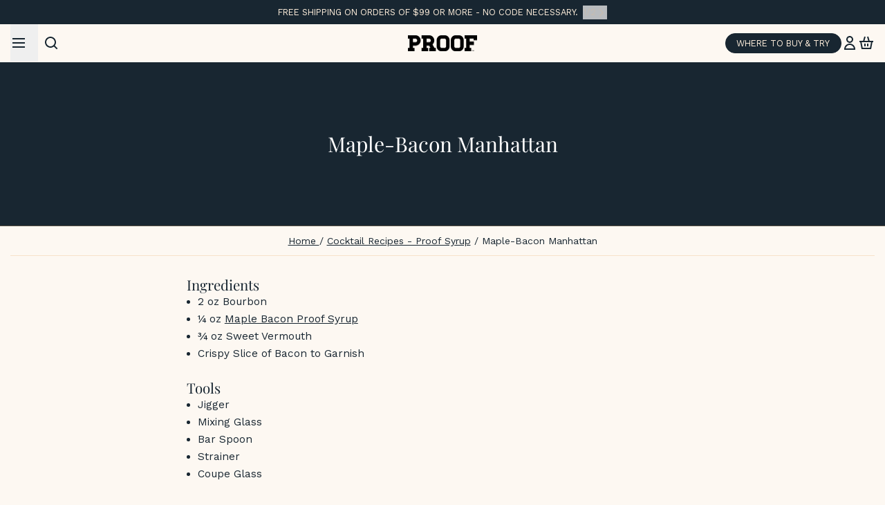

--- FILE ---
content_type: text/html; charset=utf-8
request_url: https://proofsyrup.com/blogs/recipes/maple-bacon-manhattan
body_size: 77897
content:
<!doctype html>
<html
  class="min-h-[100vh]"
  lang="en"
  x-data="app()"
  x-init="
    updateCart(false);
    handleSharedCart();
    handleSharedDiscount();
    initAnimationObserver();
    initPopstate();
    header_color = header_overlay_color;
    header_border = header_overlay_border;
  "
>
  <head>
<!-- Google Tag Manager -->
<script>(function(w,d,s,l,i){w[l]=w[l]||[];w[l].push({'gtm.start':
new Date().getTime(),event:'gtm.js'});var f=d.getElementsByTagName(s)[0],
j=d.createElement(s),dl=l!='dataLayer'?'&l='+l:'';j.async=true;j.src=
'https://www.googletagmanager.com/gtm.js?id='+i+dl;f.parentNode.insertBefore(j,f);
})(window,document,'script','dataLayer','GTM-N6S7MDX');</script>
<!-- End Google Tag Manager 

<script>
(function(){
  window.data_hatches = window.data_hatches || {};
  const H = window.data_hatches;

  if (!H.__ready__) {
    H.round2 = n => Math.round((+n || 0) * 100) / 100;

    H.readDH = function(){ try{ return JSON.parse(localStorage.getItem('dh')||'{}'); }catch(_){ return {}; } };
    H.writeDH = function(obj){ try{ localStorage.setItem('dh', JSON.stringify(obj||{})); }catch(_){} };
    H.ensureBoot = function(){
      const st = H.readDH();
      if (!st.v) st.v = '13.0';
      if (!st.anonSeed) st.anonSeed = `t${Date.now()}_r${Math.floor(Math.random()*1e6)}`;
      if (typeof st.prePurchase !== 'boolean') st.prePurchase = true;
      if (!Array.isArray(st.seenHashes)) st.seenHashes = [];
      if (!st.ltv) st.ltv = 0;
      H.writeDH(st);
    };

    H.ensureBoot();
    H.__ready__ = true;
  }

  const publishQueue = [];
  function safePublish(name, payload){
    function doPublish(){ try { Shopify.analytics.publish(name, payload); } catch(_){} }
    if (window.Shopify && Shopify.analytics && typeof Shopify.analytics.publish === 'function') {
      doPublish();
    } else {
      publishQueue.push({name, payload});
    }
  }
  function flushPublishQueue(){
    if (!(window.Shopify && Shopify.analytics && Shopify.analytics.publish)) return;
    while (publishQueue.length) {
      const {name, payload} = publishQueue.shift();
      try { Shopify.analytics.publish(name, payload); } catch(_){}
    }
  }
  document.addEventListener('DOMContentLoaded', flushPublishQueue);
  window.addEventListener('load', flushPublishQueue);

  function getClickPath(el){
    if (!(el instanceof Node)) return '';
    const chain = [];
    let n = el;
    while (n && n.nodeType === 1) {
      const cls = n.classList ? Array.prototype.join.call(n.classList, '.') : '';
      const part = (n.tagName ? n.tagName.toLowerCase() : '') +
                   (cls ? '.' + cls : '') +
                   (n.id ? '#' + n.id : '');
      chain.unshift(part);
      n = n.parentElement;
    }
    return (el.toString().match(/\[object (\w+)\]/)?.[1] || 'Element') + ': ' + chain.join(' > ');
  }

  window.addEventListener('click', function(evt){
    try {
      const base = {
        click_element : getClickPath(evt.target) || '',
        click_id      : evt.target.id || '',
        click_classes : evt.target.className || '',
        click_text    : (evt.target.innerText || '').trim().slice(0, 300),
        click_target  : evt.target.target || '',
        click_url     : evt.target.href || ''
      };
      safePublish('custom_click', base);

      const a = evt.target.closest && evt.target.closest('a');
      if (a) {
        safePublish('custom_link_click', {
          click_element : getClickPath(a) || '',
          click_id      : a.id || '',
          click_classes : a.className || '',
          click_text    : (a.innerText || '').trim().slice(0, 300),
          click_target  : a.target || '',
          click_url     : a.href || ''
        });
      }
    } catch(_){}
  }, {capture:true, passive:true});

  window.dataLayer = window.dataLayer || [];
  if (!window.__dh_boot__) {
    window.__dh_boot__ = true;
    dataLayer.push({
      event: 'dh_boot',
      event_source: 'dh_DataLayer',
      page_location: location.href,
      page_referrer: document.referrer || undefined,
      page_title: document.title
    });
    dataLayer.push({
      event: 'page_view',
      event_source: 'dh_DataLayer',
      page_location: location.href,
      page_referrer: document.referrer || undefined,
      page_title: document.title
    });
  }

  var THEME_GTM_ID = 'GTM-N6S7MDX'; 
  function gtmLoaded(id){
    return !!(window.google_tag_manager && window.google_tag_manager[id]) ||
           !!document.querySelector('script[src*="www.googletagmanager.com/gtm.js?id=' + id + '"]');
  }
  if (THEME_GTM_ID && !gtmLoaded(THEME_GTM_ID)) {
    (function(w,d,s,l,i){
      w[l]=w[l]||[];
      w[l].push({'gtm.start': new Date().getTime(), event:'gtm.js'});
      var f=d.getElementsByTagName(s)[0],
          j=d.createElement(s), dl=l!='dataLayer'?'&l='+l:'';
      j.async=true;
      j.src='https://www.googletagmanager.com/gtm.js?id='+i+dl;
      f.parentNode.insertBefore(j,f);
    })(window,document,'script','dataLayer', THEME_GTM_ID);
  }
})();
</script>


<script>
(function () {
  // --- Helper utilities (ES5-safe) ---
  function toInt(x) { var n = parseInt(x, 10); return isNaN(n) ? null : n; }
  function toCents(n) { return Math.round(Number(n) * 100); }


  // Main class
  function growthshop_dataLayer() {
    // Ensure dataLayer exists
    window.dataLayer = window.dataLayer || [];


    // ========= Configuration (you can edit this block) =========
    this.eventSuffix = '_updated';                // Optional prefix for all event names
    this.formattedItemId = true;          // true => shopify_{CC}_{productId}_{variantId}; false => productId only


    this.dataSchema = {
      ecommerce: { show: true },
      dynamicRemarketing: {
        show: false,
        business_vertical: 'retail'
      }
    };


    this.addToWishListSelectors = {
      addWishListIcon: '',
      gridItemSelector: '',
      productLinkSelector: 'a[href*="/products/"]'
    };


    this.quickViewSelector = {
      quickViewElement: '',
      gridItemSelector: '',
      productLinkSelector: 'a[href*="/products/"]'
    };


    this.miniCartButton = ['a[href="/cart"]'];
    this.miniCartAppersOn = 'click';


    // Direct checkout (Shopify dynamic checkout)
    this.shopifyDirectCheckoutButton = ['.shopify-payment-button'];


    this.isAddToCartRedirect = false;         // If true, forms redirect to cart page immediately
    this.isAjaxCartIncrementDecrement = true; // If false, cart page reloads on +/-/remove
    // ===========================================================


    // -------- Liquid bootstrap --------
    this.cart = {"note":null,"attributes":{},"original_total_price":0,"total_price":0,"total_discount":0,"total_weight":0.0,"item_count":0,"items":[],"requires_shipping":false,"currency":"USD","items_subtotal_price":0,"cart_level_discount_applications":[],"checkout_charge_amount":0};
    this.countryCode = "US";
    this.storeURL = "https://proofsyrup.com";
    localStorage.setItem('shopCountryCode', this.countryCode);


    // Collect listeners/initial pushes
    this.collectData();
  }


  growthshop_dataLayer.prototype.updateCart = function () {
    var self = this;
    fetch("/cart.js")
      .then(function (r) { return r.json(); })
      .then(function (data) { self.cart = data; })
      .catch(function () {});
  };


  growthshop_dataLayer.prototype.debounce = function (delay) {
    var timeoutId;
    return function (func) {
      var context = this;
      var args = arguments;
      clearTimeout(timeoutId);
      timeoutId = setTimeout(function () {
        func.apply(context, args);
      }, delay);
    };
  };


  growthshop_dataLayer.prototype.collectData = function () {
    this.customerData();
    this.ajaxRequestData();
    this.searchPageData();
    this.miniCartData();


    


    


    


    this.addToWishListData();
    this.quickViewData();
    this.formData();
    this.phoneClickData();
    this.emailClickData();
  };


  // ========== Logged-in customer data ==========
  growthshop_dataLayer.prototype.customerData = function () {
    var currentUser = {};
    


    
    


    window.dataLayer = window.dataLayer || [];
    window.dataLayer.push({ customer: currentUser });
  };


  // ========== Intercept AJAX/XHR for add_to_cart, remove_from_cart, search ==========
  growthshop_dataLayer.prototype.ajaxRequestData = function () {
    var self = this;


    // Non-ajax cart add (if merchant wants to intercept and still track)
    if (this.isAddToCartRedirect) {
      document.addEventListener('submit', function (event) {
        var addToCartForm = event.target && event.target.closest && event.target.closest('form[action="/cart/add"]');
        if (addToCartForm) {
          event.preventDefault();
          var formData = new FormData(addToCartForm);
          fetch(window.Shopify.routes.root + 'cart/add.js', { method: 'POST', body: formData })
            .then(function () {
              window.location.href = "/cart";
            })
            .catch(function (e) { console.error('Error:', e); });
        }
      });
    }


    // Debouncer for search
    var debounced = this.debounce(800);


    // ---- fetch override ----
    var originalFetch = window.fetch;
    if (originalFetch) {
      window.fetch = function () {
        var args = arguments;
        return originalFetch.apply(this, args).then(function (response) {
          try {
            if (response && response.ok) {
              var clone = response.clone();
              var requestURL = args[0] && args[0].toString ? args[0].toString() : '';


              // Search autosuggest
              if (/.*\/search\/?.*\?.*q=.+/.test(requestURL) && requestURL.indexOf('&requestFrom=uldt') === -1) {
                var qs = requestURL.split('?')[1] || '';
                var urlParams = new URLSearchParams(qs);
                var search_term = urlParams.get("q") || '';
                debounced(function () { self._fireSuggestSearch(search_term); });
              }
              // Add to cart
              else if (requestURL.indexOf("/cart/add") > -1) {
                clone.text().then(function (text) {
                  var data;
                  try { data = JSON.parse(text); } catch (e) { data = null; }
                  if (!data) return;
                  if (data.items && Object.prototype.toString.call(data.items) === '[object Array]') {
                    for (var i = 0; i < data.items.length; i++) {
                      self.ecommerceDataLayer('add_to_cart', { items: [data.items[i]] });
                    }
                  } else {
                    self.ecommerceDataLayer('add_to_cart', { items: [data] });
                  }
                  self.updateCart();
                });
              }
              // Cart change/update (increment/decrement/remove)
              else if (requestURL.indexOf("/cart/change") > -1 || requestURL.indexOf("/cart/update") > -1) {
                clone.text().then(function (text) {
                  var newCart;
                  try { newCart = JSON.parse(text); } catch (e) { newCart = null; }
                  if (!newCart || !newCart.items || !self.cart || !self.cart.items) return;


                  var newCartItems = newCart.items.slice();
                  var oldCartItems = self.cart.items.slice();


                  for (var i = 0; i < oldCartItems.length; i++) {
                    var oldIt = oldCartItems[i];
                    var newIt = null;
                    for (var j = 0; j < newCartItems.length; j++) {
                      if (newCartItems[j].id === oldIt.id) { newIt = newCartItems[j]; break; }
                    }
                    if (newIt) {
                      if (newIt.quantity > oldIt.quantity) {
                        var incQty = (newIt.quantity - oldIt.quantity);
                        var updatedItemInc = JSON.parse(JSON.stringify(oldIt));
                        updatedItemInc.quantity = incQty;
                        self.ecommerceDataLayer('add_to_cart', { items: [updatedItemInc] });
                        self.updateCart();
                      } else if (newIt.quantity < oldIt.quantity) {
                        var decQty = (oldIt.quantity - newIt.quantity);
                        var updatedItemDec = JSON.parse(JSON.stringify(oldIt));
                        updatedItemDec.quantity = decQty;
                        self.ecommerceDataLayer('remove_from_cart', { items: [updatedItemDec] });
                        self.updateCart();
                      }
                    } else {
                      self.ecommerceDataLayer('remove_from_cart', { items: [oldIt] });
                      self.updateCart();
                    }
                  }
                });
              }
            }
          } catch (e) {}
          return response;
        });
      };
    }


    // ---- XHR override ----
    var OrigXHR = window.XMLHttpRequest;
    if (OrigXHR) {
      window.XMLHttpRequest = function () {
        var requestURL = '';
        var xhr = new OrigXHR();
        var origOpen = xhr.open;
        var origSend = xhr.send;


        xhr.open = function (method, url) {
          requestURL = url || '';
          return origOpen.apply(xhr, arguments);
        };


        xhr.send = function () {
          if (requestURL.indexOf("/cart/add") > -1 ||
              requestURL.indexOf("/cart/change") > -1 ||
              /.*\/search\/?.*\?.*q=.+/.test(requestURL)) {


            xhr.addEventListener('load', function () {
              if (xhr.readyState === 4 && xhr.status >= 200 && xhr.status < 400) {
                try {
                  // Search autosuggest
                  if (/.*\/search\/?.*\?.*q=.+/.test(requestURL) && requestURL.indexOf('&requestFrom=uldt') === -1) {
                    var qs = requestURL.split('?')[1] || '';
                    var urlParams = new URLSearchParams(qs);
                    var search_term = urlParams.get("q") || '';
                    debounced(function () { self._fireSuggestSearch(search_term); });
                  }
                  // Add to cart
                  else if (requestURL.indexOf("/cart/add") > -1) {
                    var data = JSON.parse(xhr.responseText || '{}');
                    if (data.items && Object.prototype.toString.call(data.items) === '[object Array]') {
                      for (var i = 0; i < data.items.length; i++) {
                        self.ecommerceDataLayer('add_to_cart', { items: [data.items[i]] });
                      }
                    } else {
                      self.ecommerceDataLayer('add_to_cart', { items: [data] });
                    }
                    self.updateCart();
                  }
                  // Change cart
                  else if (requestURL.indexOf("/cart/change") > -1) {
                    var nCart = JSON.parse(xhr.responseText || '{}');
                    if (!nCart || !nCart.items || !self.cart || !self.cart.items) return;


                    var newCartItems = nCart.items.slice();
                    var oldCartItems = self.cart.items.slice();


                    for (var i2 = 0; i2 < oldCartItems.length; i2++) {
                      var oItem = oldCartItems[i2];
                      var nItem = null;
                      for (var j2 = 0; j2 < newCartItems.length; j2++) {
                        if (newCartItems[j2].id === oItem.id) { nItem = newCartItems[j2]; break; }
                      }


                      if (nItem) {
                        if (nItem.quantity > oItem.quantity) {
                          var qInc = (nItem.quantity - oItem.quantity);
                          var incItem = JSON.parse(JSON.stringify(oItem));
                          incItem.quantity = qInc;
                          self.ecommerceDataLayer('add_to_cart', { items: [incItem] });
                          self.updateCart();
                        } else if (nItem.quantity < oItem.quantity) {
                          var qDec = (oItem.quantity - nItem.quantity);
                          var decItem = JSON.parse(JSON.stringify(oItem));
                          decItem.quantity = qDec;
                          self.ecommerceDataLayer('remove_from_cart', { items: [decItem] });
                          self.updateCart();
                        }
                      } else {
                        self.ecommerceDataLayer('remove_from_cart', { items: [oItem] });
                        self.updateCart();
                      }
                    }
                  }
                } catch (e) {}
              }
            });
          }
          return origSend.apply(xhr, arguments);
        };


        return xhr;
      };
    }
  };


  // Helper to fetch suggest results and push a search event
  growthshop_dataLayer.prototype._fireSuggestSearch = function (search_term) {
    var self = this;
    if (!search_term) {
      self.ecommerceDataLayer('search', { search_term: '', items: [] });
      return;
    }
    fetch(self.storeURL + "/search/suggest.json?q=" + encodeURIComponent(search_term) + "&resources[type]=product&requestFrom=uldt")
      .then(function (res) { return res.json(); })
      .then(function (data) {
        var products = data && data.resources && data.resources.results && data.resources.results.products ? data.resources.results.products : [];
        if (!products || !products.length) {
          self.ecommerceDataLayer('search', { search_term: search_term, items: [] });
          return;
        }
        var promises = [];
        for (var i = 0; i < products.length; i++) {
          var prod = products[i];
          var cleanUrl = (prod.url || '').split('?')[0];
          if (cleanUrl) {
            promises.push(fetch(self.storeURL + cleanUrl + ".js").then(function (r) { return r.json(); }).catch(function () { return null; }));
          }
        }
        Promise.all(promises).then(function (prods) {
          var items = [];
          for (var j = 0; j < prods.length; j++) {
            var p = prods[j];
            if (!p || !p.variants || !p.variants.length) continue;
            items.push({
              product_id: p.id,
              product_title: p.title,
              variant_id: p.variants[0].id,
              variant_title: p.variants[0].title,
              vendor: p.vendor,
              total_discount: 0,
              final_price: p.price_min,
              product_type: p.type,
              quantity: 1
            });
          }
          self.ecommerceDataLayer('search', { search_term: search_term, items: items });
        });
      })
      .catch(function () {
        self.ecommerceDataLayer('search', { search_term: search_term, items: [] });
      });
  };


  // ========== Search page ==========
  growthshop_dataLayer.prototype.searchPageData = function () {
    var self = this;
    var href = (window.location && window.location.href) || '';
    if (/.+\/search\?.*\&?q=.+/.test(href)) {
      var qs = href.split('?')[1] || '';
      var urlParams = new URLSearchParams(qs);
      var search_term = urlParams.get("q") || '';
      self._fireSuggestSearch(search_term);
    }
  };


  // ========== Mini cart -> view_cart ==========
  growthshop_dataLayer.prototype.miniCartData = function () {
    if (!this.miniCartButton || !this.miniCartButton.length) return;
    var self = this;
    var evt = (this.miniCartAppersOn === 'hover') ? 'mouseenter' : this.miniCartAppersOn;


    for (var i = 0; i < this.miniCartButton.length; i++) {
      var selector = this.miniCartButton[i];
      var nodes = document.querySelectorAll(selector);
      for (var j = 0; j < nodes.length; j++) {
        nodes[j].addEventListener(evt, function () {
          self.ecommerceDataLayer('view_cart', self.cart || {});
        });
      }
    }
  };


  // ========== Cart page ==========
  growthshop_dataLayer.prototype.viewCartPageData = function () {
    this.ecommerceDataLayer('view_cart', this.cart || {});
    if (!this.isAjaxCartIncrementDecrement) {
      var self = this;
      document.addEventListener('pointerdown', function (event) {
        var target = event.target && event.target.closest && event.target.closest('a[href*="/cart/change?"]');
        if (target) {
          var linkUrl = target.getAttribute('href') || '';
          var qs = linkUrl.split("?")[1] || '';
          var urlParams = new URLSearchParams(qs);
          var newQuantity = toInt(urlParams.get("quantity"));
          var line = toInt(urlParams.get("line"));
          var cart_id = urlParams.get("id");
          if (newQuantity != null && (line || cart_id)) {
            var item = line ? JSON.parse(JSON.stringify((self.cart && self.cart.items && self.cart.items[line - 1]) || {}))
                            : ((self.cart && self.cart.items) ? (function () {
                                for (var i = 0; i < self.cart.items.length; i++) {
                                  if (self.cart.items[i].key === cart_id) return JSON.parse(JSON.stringify(self.cart.items[i]));
                                }
                                return null;
                              })() : null);
            if (!item) return;
            var eventName = 'add_to_cart';
            if (newQuantity < item.quantity) eventName = 'remove_from_cart';
            var qDiff = Math.abs(newQuantity - item.quantity);
            item.quantity = qDiff;
            self.ecommerceDataLayer(eventName, { items: [item] });
          }
        }
      });
    }
  };


  // ========== Product page ==========
  growthshop_dataLayer.prototype.productSinglePage = function () {
    
  };


  // ========== Collections page ==========
  growthshop_dataLayer.prototype.collectionsPageData = function () {
    var ecommerce = { items: [
      
    ]};


    ecommerce.item_list_id = null;
    ecommerce.item_list_name = null;
    this.ecommerceDataLayer('view_item_list', ecommerce);
  };


  // ========== Wishlist ==========
  growthshop_dataLayer.prototype.addToWishListData = function () {
    if (!this.addToWishListSelectors || !this.addToWishListSelectors.addWishListIcon) return;
    var self = this;
    document.addEventListener('pointerdown', function (event) {
      var target = event.target;
      if (!target || !target.closest || !target.closest(self.addToWishListSelectors.addWishListIcon)) return;


      var pageURL = (window.location && window.location.href ? window.location.href : '').replace(/\?.+/, '');
      var requestURL;


      if (/\/products\/[^/]+$/.test(pageURL)) {
        requestURL = pageURL;
      } else if (self.addToWishListSelectors.gridItemSelector && self.addToWishListSelectors.productLinkSelector) {
        var itemEl = target.closest(self.addToWishListSelectors.gridItemSelector);
        if (itemEl) {
          var linkEl = itemEl.querySelector(self.addToWishListSelectors.productLinkSelector);
          if (linkEl) {
            var link = (linkEl.getAttribute('href') || '').replace(/\?.+/, '');
            if (link && /\/products\/[^/]+$/.test(link)) requestURL = link;
          }
        }
      }


      if (requestURL) {
        fetch(requestURL + '.json')
          .then(function (r) { return r.json(); })
          .then(function (result) {
            var d = result && result.product;
            if (!d || !d.variants || !d.variants.length) return;
            var it = {
              product_id: d.id,
              variant_id: d.variants[0].id,
              product_title: d.title,
              quantity: 1,
              final_price: toCents(d.variants[0].price),
              total_discount: 0,
              product_type: d.product_type,
              vendor: d.vendor,
              variant_title: (d.variants[0].title !== 'Default Title') ? d.variants[0].title : undefined,
              sku: d.variants[0].sku
            };
            self.ecommerceDataLayer('add_to_wishlist', { items: [it] });
          })
          .catch(function () {});
      }
    });
  };


  // ========== Quick View ==========
  growthshop_dataLayer.prototype.quickViewData = function () {
    if (!this.quickViewSelector || !this.quickViewSelector.quickViewElement || !this.quickViewSelector.gridItemSelector || !this.quickViewSelector.productLinkSelector) return;
    var self = this;


    document.addEventListener('pointerdown', function (event) {
      var target = event.target;
      if (!target || !target.closest || !target.closest(self.quickViewSelector.quickViewElement)) return;


      var requestURL;
      var itemEl = target.closest(self.quickViewSelector.gridItemSelector);
      if (itemEl) {
        var linkEl = itemEl.querySelector(self.quickViewSelector.productLinkSelector);
        if (linkEl) {
          var link = (linkEl.getAttribute('href') || '').replace(/\?.+/, '');
          if (link && /\/products\/[^/]+$/.test(link)) requestURL = link;
        }
      }


      if (requestURL) {
        fetch(requestURL + '.json')
          .then(function (r) { return r.json(); })
          .then(function (res) {
            var d = res && res.product;
            if (!d || !d.variants || !d.variants.length) return;
            var it = {
              product_id: d.id,
              variant_id: d.variants[0].id,
              product_title: d.title,
              quantity: 1,
              final_price: toCents(d.variants[0].price),
              total_discount: 0,
              product_type: d.product_type,
              vendor: d.vendor,
              variant_title: (d.variants[0].title !== 'Default Title') ? d.variants[0].title : undefined,
              sku: d.variants[0].sku
            };
            self.ecommerceDataLayer('view_item', { items: [it] });
            self.quickViewVariants = d.variants;
            self.quickViewedItem = it;
          })
          .catch(function () {});
      }
    });


    
    if (this.shopifyDirectCheckoutButton && this.shopifyDirectCheckoutButton.length) {
      document.addEventListener('pointerdown', function (event) {
        var checkoutButton = event.target && event.target.closest && event.target.closest(self.shopifyDirectCheckoutButton.join(', '));
        if (!checkoutButton || !self.quickViewVariants || !self.quickViewedItem || !self.quickViewVariants.length) return;


        var form = checkoutButton.closest('form[action*="/cart/add"]');
        if (!form) return;


        var quantity = 1;
        var formId = form.getAttribute('id');
        if (formId) {
          var qInput = document.querySelector('input[name="quantity"][form="' + formId + '"]');
          if (qInput && qInput.value) quantity = parseInt(qInput.value, 10) || 1;
        }


        var idInput = form.querySelector('input[name="id"]');
        var variant_id = idInput && idInput.value ? toInt(idInput.value) : null;
        if (!variant_id) return;


        var v = null;
        for (var i = 0; i < self.quickViewVariants.length; i++) { if (self.quickViewVariants[i].id === variant_id) { v = self.quickViewVariants[i]; break; } }
        if (!v) return;


        var it = JSON.parse(JSON.stringify(self.quickViewedItem));
        it.variant_id = variant_id;
        it.variant_title = v.title;
        it.final_price = toCents(v.price);
        it.quantity = quantity;


        self.ecommerceDataLayer('add_to_cart', { items: [it] });
      });
    }
    
  };


  // ========== Push ecommerce events ==========
  growthshop_dataLayer.prototype.ecommerceDataLayer = function (eventName, data) {
    var self = this;
    window.dataLayer.push({ ecommerce: null });


    var items = (data && data.items && data.items.length) ? data.items : [];
    var currency = (this.cart && this.cart.currency) ? this.cart.currency : 'USD';


    var dlItems = [];
    for (var i = 0; i < items.length; i++) {
      var it = items[i] || {};
      var entry = {
        index: i,
        item_id: this.formattedItemId ? ('shopify_' + this.countryCode + '_' + it.product_id + '_' + it.variant_id) : String(it.product_id || ''),
        id:      this.formattedItemId ? ('shopify_' + this.countryCode + '_' + it.product_id + '_' + it.variant_id) : String(it.product_id || ''),
        product_id: String(it.product_id || ''),
        variant_id: String(it.variant_id || ''),
        item_name: it.product_title,
        quantity: Number(it.quantity || 1),
        price: Number(((Number(it.final_price || 0) / 100).toFixed(2))),
        discount: it.total_discount ? Number(((Number(it.total_discount) / 100).toFixed(2))) : 0
      };
      if (it.product_type) entry.item_category = it.product_type;
      if (it.vendor) entry.item_brand = it.vendor;
      if (it.variant_title && it.variant_title !== 'Default Title') entry.item_variant = it.variant_title;
      if (it.sku) entry.sku = it.sku;
      if (it.item_list_name) entry.item_list_name = it.item_list_name;
      if (it.item_list_id != null) entry.item_list_id = String(it.item_list_id);
      dlItems.push(entry);
    }


    var value;
    if (data && data.total_price != null) {
      value = Number(((Number(data.total_price) / 100).toFixed(2)));
    } else {
      var sum = 0;
      for (var k = 0; k < dlItems.length; k++) {
        sum += (Number(dlItems[k].price) * Number(dlItems[k].quantity));
      }
      value = Number(sum.toFixed(2));
    }


    var payload = {
      event: eventName + this.eventSuffix,
      ecommerce: {
        currency: currency,
        items: dlItems,
        value: value
      }
    };


    if (data && data.item_list_id != null) payload.ecommerce.item_list_id = data.item_list_id;
    if (data && data.item_list_name != null) payload.ecommerce.item_list_name = data.item_list_name;
    if (data && data.search_term != null) payload.search_term = data.search_term;


    if (self.dataSchema.dynamicRemarketing && self.dataSchema.dynamicRemarketing.show) {
      window.dataLayer.push({ dynamicRemarketing: null });
      payload.dynamicRemarketing = {
        value: value,
        items: (function () {
          var arr = [];
          for (var i2 = 0; i2 < dlItems.length; i2++) {
            arr.push({ id: dlItems[i2].item_id, google_business_vertical: self.dataSchema.dynamicRemarketing.business_vertical });
          }
          return arr;
        })()
      };
    }


    if (!self.dataSchema.ecommerce || !self.dataSchema.ecommerce.show) {
      delete payload.ecommerce;
    }


    window.dataLayer.push(payload);
  };


  // ========== Forms ==========
  growthshop_dataLayer.prototype.formData = function () {
    var self = this;
    document.addEventListener('submit', function (event) {
      var form = event.target && event.target.closest && event.target.closest('form[action^="/contact"]');
      if (!form) return;


      var formData = {
        form_location: (window.location && window.location.href) || '',
        form_id: form.getAttribute('id'),
        form_classes: form.getAttribute('class')
      };
      var formType = form.querySelector('input[name="form_type"]');
      var inputs = form.querySelectorAll("input:not([type=hidden]):not([type=submit]), textarea, select");


      for (var i = 0; i < inputs.length; i++) {
        var input = inputs[i], name = input && input.name, val = input && input.value;
        if (name && val) {
          var m = name.match(/\[(.*?)\]/);
          if (m && m.length > 1) formData[m[1]] = val;
        }
      }


      if (formType && formType.value === 'customer') {
        window.dataLayer.push({ event: self.eventPrefix + 'newsletter_signup' , form_location: formData.form_location, form_id: formData.form_id, form_classes: formData.form_classes });
      } else if (formType && formType.value === 'contact') {
        window.dataLayer.push({ event: self.eventPrefix + 'contact_form_submit', form_location: formData.form_location, form_id: formData.form_id, form_classes: formData.form_classes });
      }
    });
  };


  // ========== Phone click ==========
  growthshop_dataLayer.prototype.phoneClickData = function () {
    var self = this;
    document.addEventListener('click', function (event) {
      var target = event.target && event.target.closest && event.target.closest('a[href^="tel:"]');
      if (!target) return;
      var phone_number = (target.getAttribute('href') || '').replace('tel:', '');
      window.dataLayer.push({
        event: self.eventPrefix + 'phone_number_click',
        page_location: (window.location && window.location.href) || '',
        link_classes: target.getAttribute('class'),
        link_id: target.getAttribute('id'),
        phone_number: phone_number
      });
    });
  };


  // ========== Email click ==========
  growthshop_dataLayer.prototype.emailClickData = function () {
    var self = this;
    document.addEventListener('click', function (event) {
      var target = event.target && event.target.closest && event.target.closest('a[href^="mailto:"]');
      if (!target) return;
      var email_address = (target.getAttribute('href') || '').replace('mailto:', '');
      window.dataLayer.push({
        event: self.eventPrefix + 'email_click',
        page_location: (window.location && window.location.href) || '',
        link_classes: target.getAttribute('class'),
        link_id: target.getAttribute('id'),
        email_address: email_address
      });
    });
  };


  // ========== Bootstrap ==========
  document.addEventListener('DOMContentLoaded', function () {
    try {
      new growthshop_dataLayer(); // fixed: correct class name
    } catch (error) {
      console.log(error);
    }
  });
})();
</script>



-->

<script>
window._DH_GTM_ID_ = 'GTM-TQ7NCQ4H';
window._DH_EVENT_PREFIX_ = '';
</script>

<script>
(function(){
  window.data_hatches = window.data_hatches || {};
  const H = window.data_hatches;

  if (!H.__ready__) {
    H.round2 = n => Math.round((+n || 0) * 100) / 100;

    H.readDH = function(){ try{ return JSON.parse(localStorage.getItem('dh')||'{}'); }catch(_){ return {}; } };
    H.writeDH = function(obj){ try{ localStorage.setItem('dh', JSON.stringify(obj||{})); }catch(_){} };
    H.ensureBoot = function(){
      const st = H.readDH();
      if (!st.v) st.v = '13.0';
      if (!st.anonSeed) st.anonSeed = `t${Date.now()}_r${Math.floor(Math.random()*1e6)}`;
      if (typeof st.prePurchase !== 'boolean') st.prePurchase = true;
      if (!Array.isArray(st.seenHashes)) st.seenHashes = [];
      if (!st.ltv) st.ltv = 0;
      H.writeDH(st);
    };

    H.ensureBoot();
    H.__ready__ = true;
  }

  const publishQueue = [];
  function safePublish(name, payload){
    function doPublish(){ try { Shopify.analytics.publish(name, payload); } catch(_){} }
    if (window.Shopify && Shopify.analytics && typeof Shopify.analytics.publish === 'function') {
      doPublish();
    } else {
      publishQueue.push({name, payload});
    }
  }
  function flushPublishQueue(){
    if (!(window.Shopify && Shopify.analytics && Shopify.analytics.publish)) return;
    while (publishQueue.length) {
      const {name, payload} = publishQueue.shift();
      try { Shopify.analytics.publish(name, payload); } catch(_){}
    }
  }
  document.addEventListener('DOMContentLoaded', flushPublishQueue);
  window.addEventListener('load', flushPublishQueue);

  function getClickPath(el){
    if (!(el instanceof Node)) return '';
    const chain = [];
    let n = el;
    while (n && n.nodeType === 1) {
      const cls = n.classList ? Array.prototype.join.call(n.classList, '.') : '';
      const part = (n.tagName ? n.tagName.toLowerCase() : '') +
                   (cls ? '.' + cls : '') +
                   (n.id ? '#' + n.id : '');
      chain.unshift(part);
      n = n.parentElement;
    }
    return (el.toString().match(/\[object (\w+)\]/)?.[1] || 'Element') + ': ' + chain.join(' > ');
  }

  window.addEventListener('click', function(evt){
    try {
      const base = {
        click_element : getClickPath(evt.target) || '',
        click_id      : evt.target.id || '',
        click_classes : evt.target.className || '',
        click_text    : (evt.target.innerText || '').trim().slice(0, 300),
        click_target  : evt.target.target || '',
        click_url     : evt.target.href || ''
      };
      safePublish('custom_click', base);

      const a = evt.target.closest && evt.target.closest('a');
      if (a) {
        safePublish('custom_link_click', {
          click_element : getClickPath(a) || '',
          click_id      : a.id || '',
          click_classes : a.className || '',
          click_text    : (a.innerText || '').trim().slice(0, 300),
          click_target  : a.target || '',
          click_url     : a.href || ''
        });
      }
    } catch(_){}
  }, {capture:true, passive:true});

  window.dataLayer = window.dataLayer || [];
  if (!window.__dh_boot__) {
    window.__dh_boot__ = true;
    dataLayer.push({
      event: 'dh_boot',
      event_source: 'dh_DataLayer',
      page_location: location.href,
      page_referrer: document.referrer || undefined,
      page_title: document.title
    });
    dataLayer.push({
      event: 'page_view',
      event_source: 'dh_DataLayer',
      page_location: location.href,
      page_referrer: document.referrer || undefined,
      page_title: document.title
    });
  }

  var THEME_GTM_ID = 'GTM-N6S7MDX'; 
  function gtmLoaded(id){
    return !!(window.google_tag_manager && window.google_tag_manager[id]) ||
           !!document.querySelector('script[src*="www.googletagmanager.com/gtm.js?id=' + id + '"]');
  }
  if (THEME_GTM_ID && !gtmLoaded(THEME_GTM_ID)) {
    (function(w,d,s,l,i){
      w[l]=w[l]||[];
      w[l].push({'gtm.start': new Date().getTime(), event:'gtm.js'});
      var f=d.getElementsByTagName(s)[0],
          j=d.createElement(s), dl=l!='dataLayer'?'&l='+l:'';
      j.async=true;
      j.src='https://www.googletagmanager.com/gtm.js?id='+i+dl;
      f.parentNode.insertBefore(j,f);
    })(window,document,'script','dataLayer', THEME_GTM_ID);
  }
})();
</script>






    
    <!-- snippets/theme__meta.liquid -->






<title>
  Maple-Bacon Manhattan
  ·
  Proof Syrup
</title>
<link href="https://proofsyrup.com/blogs/recipes/maple-bacon-manhattan" rel="canonical">
<meta charset="utf-8">
<meta name="viewport" content="width=device-width, initial-scale=1, maximum-scale=5">



  <link href="//proofsyrup.com/cdn/shop/files/Favicon_7206ae6c-0640-4861-a2b0-0be569a4ba97.png?crop=center&height=180&v=1738444110&width=180" rel="apple-touch-icon" sizes="180x180">
  <link href="//proofsyrup.com/cdn/shop/files/Favicon_7206ae6c-0640-4861-a2b0-0be569a4ba97.png?crop=center&height=32&v=1738444110&width=32" rel="icon" type="image/png" sizes="32x32">

<meta name="msapplication-TileColor" content="#fdf8f2">
<meta name="theme-color" content="">
<meta name="description" content="Learn how to make a Maple-Bacon Manhattan at home with Proof Syrup!">


<meta property="og:url" content="https://proofsyrup.com/blogs/recipes/maple-bacon-manhattan">
<meta property="og:site_name" content="Proof Syrup">
<meta property="og:type" content="article">
<meta property="og:title" content="Maple-Bacon Manhattan">
<meta property="og:description" content="Learn how to make a Maple-Bacon Manhattan at home with Proof Syrup!">

  <meta property="og:image" content="http://proofsyrup.com/cdn/shop/articles/RecipeGraphics-41.jpg?v=1739295536&width=900">
  <meta property="og:image:secure_url" content="https://proofsyrup.com/cdn/shop/articles/RecipeGraphics-41.jpg?v=1739295536&width=900">
  <meta property="og:image:width" content="2799">
  <meta property="og:image:height" content="2238">




<meta name="twitter:title" content="Maple-Bacon Manhattan">
<meta name="twitter:site" content="">
<meta name="twitter:description" content="Learn how to make a Maple-Bacon Manhattan at home with Proof Syrup!">
<meta name="twitter:card" content="summary_large_image">

  <meta name="twitter:image" content="https://proofsyrup.com/cdn/shop/articles/RecipeGraphics-41.jpg?v=1739295536&width=900">


<!-- Google Search Console Validation -->
<meta name="google-site-verification" content="X3CKsPl3yNLS23Wx7XfrtJgXPv3SbTs548JFltLPYZU">
<meta name="google-site-verification" content="tdEmC0HgwGGQYQMPLwMfnXxD7-xGtSstc2upVZafFXw">
<meta name="google-site-verification" content="7j_Rcir2pyyU4vNNC13jQW2FvRRks8AN4PaxG3xblMk">

<!-- Facebook Domain Verification -->
<meta name="facebook-domain-verification" content="z5cfyn05szik9dfh5a7xtyj5hpyy34">


    
    


    
    
      <link rel="preconnect" href="https://fonts.shopifycdn.com" crossorigin>
    

    
    
<!-- snippets/theme__styles.liquid -->




  <link
    rel="preload"
    as="font"
    href="//proofsyrup.com/cdn/fonts/work_sans/worksans_n4.b7973b3d07d0ace13de1b1bea9c45759cdbe12cf.woff2"
    type="font/woff2"
    crossorigin
  >


  <link
    rel="preload"
    as="font"
    href="//proofsyrup.com/cdn/fonts/playfair_display/playfairdisplay_n4.9980f3e16959dc89137cc1369bfc3ae98af1deb9.woff2"
    type="font/woff2"
    crossorigin
  >


  <link
    rel="preload"
    as="font"
    href="//proofsyrup.com/cdn/fonts/work_sans/worksans_n4.b7973b3d07d0ace13de1b1bea9c45759cdbe12cf.woff2"
    type="font/woff2"
    crossorigin
  >



<noscript>
  <style>
    .js-animation.opacity-0{opacity:100!important}
    .js-animation.translate-y-4,.js-animation.translate-y-8{transform:translateY(0)!important}
    .js-image{opacity:100!important}
    .js-picture{animation:none!important;opacity:1!important;filter:blur(0)!important;transform:scale(1)!important}
    .no-js--hide{display:none!important}
    .no-js--block{display:block!important}
  </style>
</noscript>





<style data-shopify>

  @font-face {
  font-family: "Work Sans";
  font-weight: 400;
  font-style: normal;
  font-display: swap;
  src: url("//proofsyrup.com/cdn/fonts/work_sans/worksans_n4.b7973b3d07d0ace13de1b1bea9c45759cdbe12cf.woff2") format("woff2"),
       url("//proofsyrup.com/cdn/fonts/work_sans/worksans_n4.cf5ceb1e6d373a9505e637c1aff0a71d0959556d.woff") format("woff");
}

  @font-face {
  font-family: "Work Sans";
  font-weight: 700;
  font-style: normal;
  font-display: swap;
  src: url("//proofsyrup.com/cdn/fonts/work_sans/worksans_n7.e2cf5bd8f2c7e9d30c030f9ea8eafc69f5a92f7b.woff2") format("woff2"),
       url("//proofsyrup.com/cdn/fonts/work_sans/worksans_n7.20f1c80359e7f7b4327b81543e1acb5c32cd03cd.woff") format("woff");
}

  @font-face {
  font-family: "Work Sans";
  font-weight: 400;
  font-style: italic;
  font-display: swap;
  src: url("//proofsyrup.com/cdn/fonts/work_sans/worksans_i4.16ff51e3e71fc1d09ff97b9ff9ccacbeeb384ec4.woff2") format("woff2"),
       url("//proofsyrup.com/cdn/fonts/work_sans/worksans_i4.ed4a1418cba5b7f04f79e4d5c8a5f1a6bd34f23b.woff") format("woff");
}

  @font-face {
  font-family: "Playfair Display";
  font-weight: 400;
  font-style: normal;
  font-display: swap;
  src: url("//proofsyrup.com/cdn/fonts/playfair_display/playfairdisplay_n4.9980f3e16959dc89137cc1369bfc3ae98af1deb9.woff2") format("woff2"),
       url("//proofsyrup.com/cdn/fonts/playfair_display/playfairdisplay_n4.c562b7c8e5637886a811d2a017f9e023166064ee.woff") format("woff");
}

  @font-face {
  font-family: "Work Sans";
  font-weight: 400;
  font-style: normal;
  font-display: swap;
  src: url("//proofsyrup.com/cdn/fonts/work_sans/worksans_n4.b7973b3d07d0ace13de1b1bea9c45759cdbe12cf.woff2") format("woff2"),
       url("//proofsyrup.com/cdn/fonts/work_sans/worksans_n4.cf5ceb1e6d373a9505e637c1aff0a71d0959556d.woff") format("woff");
}

  

  :root {
    --color__background-body: #fdf8f2;

    --color__text-light: #182631;
    --color__text-dark: #ffffff;
    --color__text-link: #a05b07;

    --color__background-overlay-1: #f6e0c6;
    --color__background-overlay-2: #e9b16d;
    --color__background-overlay-3: #d08020;
    --color__background-shade-1: rgba(246, 224, 198, 0.2);
    --color__background-shade-2: rgba(233, 177, 109, 0.3);
    --color__background-shade-3: rgba(208, 128, 32, 0.4);

    --color__border-divider-1: rgba(233, 177, 109, 0.3);
    --color__border-divider-2: rgba(233, 177, 109, 0.6);
    --color__border-divider-3: rgba(233, 177, 109, 0.8);
    --color__border-selected-1: rgba(164, 101, 25, 0.6);
    --color__border-selected-2: rgba(164, 101, 25, 0.8);

    --color__background-primary: #a05b07;
    --color__foreground-primary: #ffffff;

    --color__background-secondary: #182631;
    --color__foreground-secondary: #ffefdc;

    --color__background-tertiary: #fdf8f2;
    --color__foreground-tertiary: #182631;

    --color__background-neutral: #faf5f0;
    --color__foregound-neutral: #182631;

    --color__background-plain: #f6e0c6;
    --color__foreground-plain: #182631;

    --color__border-primary: #a05b07;
    --color__border-secondary: #182631;
    --color__border-tertiary: #fdf8f2;
    --color__border-neutral: #faf5f0;
    --color__border-plain: #f6e0c6;

    --sizes__border-button-radius: 50px;
    --sizes__border-input-radius: 2px;
    
      --sizes__border-textarea-radius: 2px;
    
    --sizes__border-element-radius: 5px;

    --sizes__border-button-width: 1px;
    --sizes__border-element-width: 1px;

    
      --sizes__border-input-width: 1px;
      --sizes__border-input-width-top: 1px;
      --sizes__border-input-width-left: 1px;
      --sizes__border-input-width-right: 1px;
      --sizes__border-input-width-bottom: 1px;
    

    
      --sizes__border-input-width: 0;
      --sizes__border-input-width-top: 0;
      --sizes__border-input-width-left: 0;
      --sizes__border-input-width-right: 0;
      --sizes__border-input-width-bottom: 0;
    

    --sizes__border-input-padding-left: 1rem;
    --sizes__border-input-padding-right: 1rem;

    

    

    --sizes__gap-width: 20px;

    --type__font-100: calc(var(--type__font-200) / 1.1);
    --type__font-200: calc(var(--type__font-300) / 1.1);
    --type__font-300: 14px;
    --type__font-400: calc(var(--type__font-300) * 1.1);
    --type__font-500: calc(var(--type__font-400) * 1.1);
    --type__font-600: calc(var(--type__font-500) * 1.1);
    --type__font-700: calc(var(--type__font-600) * 1.1);
    --type__font-800: calc(var(--type__font-700) * 1.1);
    --type__font-900: calc(var(--type__font-800) * 1.1);
    --type__font-1000: calc(var(--type__font-900) * 1.1);
    --type__font-1100: calc(var(--type__font-1000) * 1.1);
    --type__font-1200: calc(var(--type__font-1100) * 1.1);

    --type__font-smaller: clamp(var(--type__font-100), 1vw + 0.5rem, var(--type__font-200));
    --type__font-small: clamp(var(--type__font-200), 1vw + 0.5rem, var(--type__font-300));
    --type__font-base: clamp(var(--type__font-300), 1vw + 0.5rem, var(--type__font-400));
    --type__font-big: clamp(var(--type__font-400), 1vw + 0.5rem, var(--type__font-500));
    --type__font-bigger: clamp(var(--type__font-500), 1vw + 0.5rem, var(--type__font-600));
    --type__font-heading-1: clamp(var(--type__font-800), 4vw + 0.5rem, var(--type__font-1100));
    --type__font-heading-2: clamp(var(--type__font-700), 4vw + 0.5rem, var(--type__font-1000));
    --type__font-heading-3: clamp(var(--type__font-600), 4vw + 0.5rem, var(--type__font-900));
    --type__font-heading-4: clamp(var(--type__font-500), 4vw + 0.5rem, var(--type__font-700));
    --type__font-heading-5: clamp(var(--type__font-400), 4vw + 0.5rem, var(--type__font-600));
    --type__font-heading-6: clamp(var(--type__font-300), 4vw + 0.5rem, var(--type__font-500));

    
      --type__font-heading-line: 1.2;
    

    --spacing__font-smaller: calc(var(--type__font-smaller) * 1.625);
    --spacing__font-small: calc(var(--type__font-small) * 1.625);
    --spacing__font-base: calc(var(--type__font-base) * 1.625);
    --spacing__font-big: calc(var(--type__font-big) * 1.625);
    --spacing__font-bigger: calc(var(--type__font-bigger) * 1.625);

    --type__font-body-family: "Work Sans", sans-serif;
    --type__font-body-style: normal;
    --type__font-body-weight: 400;
    --type__font-header-family: "Playfair Display", serif;
    --type__font-header-style: normal;
    --type__font-header-weight: 400;
    --type__font-nav-family: "Work Sans", sans-serif;
    --type__font-nav-style: normal;
    --type__font-nav-weight: 400;
    --type__heading-capiliziation: ;
    --type__nav-capiliziation: ;
    --type__button-capiliziation: ;

    --inputs__border: rgba(233, 177, 109, 0.3);
    --inputs__background: rgba(233, 177, 109, 0.3);
  }

  /* Banner overlaps */
  .banner--overlap {
    margin-top: -110px;
    padding-top: 110px;
  }
  .section--overlap {
    margin-top: -110px;
  }
  @media (max-width: 767px) {
    .banner--overlap {
      margin-top: -100px;
      padding-top: 100px;
    }
    .section--overlap {
      margin-top: -100px;
    }
  }

  /* Banner heights */
  .banner--h-xl {
    height: calc(100svh - 110px);
  }
  .banner--h-l {
    height: calc(90svh - 110px);
  }
  @media (max-width: 767px) {
    .banner--h-xl {
      height: calc(100svh - 100px);
    }
    .banner--h-l {
      height: calc(90svh - 100px);
    }
  }

  /* Animate css classes */
  
    .js-image{opacity:.8;filter:blur(16px)}
    .js-image.loaded{opacity:1!important;filter:blur(0)}
    .js-picture{animation:pulse 2s cubic-bezier(.4,0,.6,1) infinite}
    .js-picture.loaded{animation:none}
    .js-picture.loaded .js-placeholder{opacity:0}
  

  /* Shopify accelerated checkout */
  shopify-accelerated-checkout {
    --shopify-accelerated-checkout-button-border-radius: 50px;
    --shopify-accelerated-checkout-skeleton-background-color: #182631;
    --shopify-accelerated-checkout-button-block-size: 44px;
  }
  shopify-accelerated-checkout-cart {
    --shopify-accelerated-checkout-button-border-radius: 50px;
    --shopify-accelerated-checkout-inline-alignment: flex-start;
    --shopify-accelerated-checkout-row-gap: 1rem;
    --shopify-accelerated-checkout-skeleton-background-color: #f9ead7;
  }

</style>

    


  <link href="//proofsyrup.com/cdn/shop/t/158/assets/styles-68dd448c.css" rel="stylesheet" type="text/css" media="all" />


<script>window.performance && window.performance.mark && window.performance.mark('shopify.content_for_header.start');</script><meta name="google-site-verification" content="y4PArgxvgI-plRqP__hBOWBq3FSdtXnRODKvP1cUixQ">
<meta name="google-site-verification" content="i7yA2s1ZqfGZkU4N8KAzlrCsvKc98X9SOV5Brf0aw-I">
<meta name="google-site-verification" content="y4PArgxvgI-plRqP__hBOWBq3FSdtXnRODKvP1cUixQ">
<meta name="facebook-domain-verification" content="z5cfyn05szik9dfh5a7xtyj5hpyy34">
<meta id="shopify-digital-wallet" name="shopify-digital-wallet" content="/9467887667/digital_wallets/dialog">
<link rel="alternate" type="application/atom+xml" title="Feed" href="/blogs/recipes.atom" />
<script async="async" src="/checkouts/internal/preloads.js?locale=en-US"></script>
<script id="shopify-features" type="application/json">{"accessToken":"a506a6b541469f9917ed013213e0ec52","betas":["rich-media-storefront-analytics"],"domain":"proofsyrup.com","predictiveSearch":true,"shopId":9467887667,"locale":"en"}</script>
<script>var Shopify = Shopify || {};
Shopify.shop = "proof-syrup.myshopify.com";
Shopify.locale = "en";
Shopify.currency = {"active":"USD","rate":"1.0"};
Shopify.country = "US";
Shopify.theme = {"name":"Proof Syrup - Space Theme [LIVE]","id":134298009651,"schema_name":"Space","schema_version":"1.2.0","theme_store_id":null,"role":"main"};
Shopify.theme.handle = "null";
Shopify.theme.style = {"id":null,"handle":null};
Shopify.cdnHost = "proofsyrup.com/cdn";
Shopify.routes = Shopify.routes || {};
Shopify.routes.root = "/";</script>
<script type="module">!function(o){(o.Shopify=o.Shopify||{}).modules=!0}(window);</script>
<script>!function(o){function n(){var o=[];function n(){o.push(Array.prototype.slice.apply(arguments))}return n.q=o,n}var t=o.Shopify=o.Shopify||{};t.loadFeatures=n(),t.autoloadFeatures=n()}(window);</script>
<script id="shop-js-analytics" type="application/json">{"pageType":"article"}</script>
<script defer="defer" async type="module" src="//proofsyrup.com/cdn/shopifycloud/shop-js/modules/v2/client.init-shop-cart-sync_BN7fPSNr.en.esm.js"></script>
<script defer="defer" async type="module" src="//proofsyrup.com/cdn/shopifycloud/shop-js/modules/v2/chunk.common_Cbph3Kss.esm.js"></script>
<script defer="defer" async type="module" src="//proofsyrup.com/cdn/shopifycloud/shop-js/modules/v2/chunk.modal_DKumMAJ1.esm.js"></script>
<script type="module">
  await import("//proofsyrup.com/cdn/shopifycloud/shop-js/modules/v2/client.init-shop-cart-sync_BN7fPSNr.en.esm.js");
await import("//proofsyrup.com/cdn/shopifycloud/shop-js/modules/v2/chunk.common_Cbph3Kss.esm.js");
await import("//proofsyrup.com/cdn/shopifycloud/shop-js/modules/v2/chunk.modal_DKumMAJ1.esm.js");

  window.Shopify.SignInWithShop?.initShopCartSync?.({"fedCMEnabled":true,"windoidEnabled":true});

</script>
<script>(function() {
  var isLoaded = false;
  function asyncLoad() {
    if (isLoaded) return;
    isLoaded = true;
    var urls = ["\/\/cdn.shopify.com\/proxy\/c5f339a4dd4365eec966607aaf2885c12bca3719536911bbf108efb1215338a7\/form.nerdy-apps.com\/build\/nerdy_form_widget.bee96d44.js?shop=proof-syrup.myshopify.com\u0026sp-cache-control=cHVibGljLCBtYXgtYWdlPTkwMA","https:\/\/sl.storeify.app\/js\/frontend\/scripttag.js?shop=proof-syrup.myshopify.com","https:\/\/cdn.nmgassets.com\/PRIWST506IBP.js?shop=proof-syrup.myshopify.com","https:\/\/cdn-bundler.nice-team.net\/app\/js\/bundler.js?shop=proof-syrup.myshopify.com","https:\/\/static.rechargecdn.com\/assets\/js\/widget.min.js?shop=proof-syrup.myshopify.com","https:\/\/firebasestorage.googleapis.com\/v0\/b\/postupsells.appspot.com\/o\/00000newGlobalScript.js?alt=media\u0026token=f66d38d8-1bea-4cf5-9ea3-3e24f5cdedb2\u0026shop=proof-syrup.myshopify.com","https:\/\/str.rise-ai.com\/?shop=proof-syrup.myshopify.com","https:\/\/strn.rise-ai.com\/?shop=proof-syrup.myshopify.com","\/\/cdn.shopify.com\/proxy\/cde4c54613b14c2c76ea3e3aa51e744fbc504ac12d894947d73af7f66853b786\/static.cdn.printful.com\/static\/js\/external\/shopify-product-customizer.js?v=0.28\u0026shop=proof-syrup.myshopify.com\u0026sp-cache-control=cHVibGljLCBtYXgtYWdlPTkwMA","https:\/\/static.klaviyo.com\/onsite\/js\/klaviyo.js?company_id=NM5kWb\u0026shop=proof-syrup.myshopify.com","https:\/\/static.shareasale.com\/json\/shopify\/shareasale-tracking.js?sasmid=150197\u0026ssmtid=19038\u0026shop=proof-syrup.myshopify.com","https:\/\/cdn.wheelio-app.com\/app\/index.min.js?version=20251118080645537\u0026shop=proof-syrup.myshopify.com","https:\/\/loox.io\/widget\/EyZ8DMzmLd\/loox.1744827351657.js?shop=proof-syrup.myshopify.com"];
    for (var i = 0; i < urls.length; i++) {
      var s = document.createElement('script');
      s.type = 'text/javascript';
      s.async = true;
      s.src = urls[i];
      var x = document.getElementsByTagName('script')[0];
      x.parentNode.insertBefore(s, x);
    }
  };
  if(window.attachEvent) {
    window.attachEvent('onload', asyncLoad);
  } else {
    window.addEventListener('load', asyncLoad, false);
  }
})();</script>
<script id="__st">var __st={"a":9467887667,"offset":-18000,"reqid":"6597be9f-afca-4602-bfaa-44c7d5f7a355-1769758564","pageurl":"proofsyrup.com\/blogs\/recipes\/maple-bacon-manhattan","s":"articles-555907678259","u":"92c749e278c7","p":"article","rtyp":"article","rid":555907678259};</script>
<script>window.ShopifyPaypalV4VisibilityTracking = true;</script>
<script id="captcha-bootstrap">!function(){'use strict';const t='contact',e='account',n='new_comment',o=[[t,t],['blogs',n],['comments',n],[t,'customer']],c=[[e,'customer_login'],[e,'guest_login'],[e,'recover_customer_password'],[e,'create_customer']],r=t=>t.map((([t,e])=>`form[action*='/${t}']:not([data-nocaptcha='true']) input[name='form_type'][value='${e}']`)).join(','),a=t=>()=>t?[...document.querySelectorAll(t)].map((t=>t.form)):[];function s(){const t=[...o],e=r(t);return a(e)}const i='password',u='form_key',d=['recaptcha-v3-token','g-recaptcha-response','h-captcha-response',i],f=()=>{try{return window.sessionStorage}catch{return}},m='__shopify_v',_=t=>t.elements[u];function p(t,e,n=!1){try{const o=window.sessionStorage,c=JSON.parse(o.getItem(e)),{data:r}=function(t){const{data:e,action:n}=t;return t[m]||n?{data:e,action:n}:{data:t,action:n}}(c);for(const[e,n]of Object.entries(r))t.elements[e]&&(t.elements[e].value=n);n&&o.removeItem(e)}catch(o){console.error('form repopulation failed',{error:o})}}const l='form_type',E='cptcha';function T(t){t.dataset[E]=!0}const w=window,h=w.document,L='Shopify',v='ce_forms',y='captcha';let A=!1;((t,e)=>{const n=(g='f06e6c50-85a8-45c8-87d0-21a2b65856fe',I='https://cdn.shopify.com/shopifycloud/storefront-forms-hcaptcha/ce_storefront_forms_captcha_hcaptcha.v1.5.2.iife.js',D={infoText:'Protected by hCaptcha',privacyText:'Privacy',termsText:'Terms'},(t,e,n)=>{const o=w[L][v],c=o.bindForm;if(c)return c(t,g,e,D).then(n);var r;o.q.push([[t,g,e,D],n]),r=I,A||(h.body.append(Object.assign(h.createElement('script'),{id:'captcha-provider',async:!0,src:r})),A=!0)});var g,I,D;w[L]=w[L]||{},w[L][v]=w[L][v]||{},w[L][v].q=[],w[L][y]=w[L][y]||{},w[L][y].protect=function(t,e){n(t,void 0,e),T(t)},Object.freeze(w[L][y]),function(t,e,n,w,h,L){const[v,y,A,g]=function(t,e,n){const i=e?o:[],u=t?c:[],d=[...i,...u],f=r(d),m=r(i),_=r(d.filter((([t,e])=>n.includes(e))));return[a(f),a(m),a(_),s()]}(w,h,L),I=t=>{const e=t.target;return e instanceof HTMLFormElement?e:e&&e.form},D=t=>v().includes(t);t.addEventListener('submit',(t=>{const e=I(t);if(!e)return;const n=D(e)&&!e.dataset.hcaptchaBound&&!e.dataset.recaptchaBound,o=_(e),c=g().includes(e)&&(!o||!o.value);(n||c)&&t.preventDefault(),c&&!n&&(function(t){try{if(!f())return;!function(t){const e=f();if(!e)return;const n=_(t);if(!n)return;const o=n.value;o&&e.removeItem(o)}(t);const e=Array.from(Array(32),(()=>Math.random().toString(36)[2])).join('');!function(t,e){_(t)||t.append(Object.assign(document.createElement('input'),{type:'hidden',name:u})),t.elements[u].value=e}(t,e),function(t,e){const n=f();if(!n)return;const o=[...t.querySelectorAll(`input[type='${i}']`)].map((({name:t})=>t)),c=[...d,...o],r={};for(const[a,s]of new FormData(t).entries())c.includes(a)||(r[a]=s);n.setItem(e,JSON.stringify({[m]:1,action:t.action,data:r}))}(t,e)}catch(e){console.error('failed to persist form',e)}}(e),e.submit())}));const S=(t,e)=>{t&&!t.dataset[E]&&(n(t,e.some((e=>e===t))),T(t))};for(const o of['focusin','change'])t.addEventListener(o,(t=>{const e=I(t);D(e)&&S(e,y())}));const B=e.get('form_key'),M=e.get(l),P=B&&M;t.addEventListener('DOMContentLoaded',(()=>{const t=y();if(P)for(const e of t)e.elements[l].value===M&&p(e,B);[...new Set([...A(),...v().filter((t=>'true'===t.dataset.shopifyCaptcha))])].forEach((e=>S(e,t)))}))}(h,new URLSearchParams(w.location.search),n,t,e,['guest_login'])})(!0,!0)}();</script>
<script integrity="sha256-4kQ18oKyAcykRKYeNunJcIwy7WH5gtpwJnB7kiuLZ1E=" data-source-attribution="shopify.loadfeatures" defer="defer" src="//proofsyrup.com/cdn/shopifycloud/storefront/assets/storefront/load_feature-a0a9edcb.js" crossorigin="anonymous"></script>
<script data-source-attribution="shopify.dynamic_checkout.dynamic.init">var Shopify=Shopify||{};Shopify.PaymentButton=Shopify.PaymentButton||{isStorefrontPortableWallets:!0,init:function(){window.Shopify.PaymentButton.init=function(){};var t=document.createElement("script");t.src="https://proofsyrup.com/cdn/shopifycloud/portable-wallets/latest/portable-wallets.en.js",t.type="module",document.head.appendChild(t)}};
</script>
<script data-source-attribution="shopify.dynamic_checkout.buyer_consent">
  function portableWalletsHideBuyerConsent(e){var t=document.getElementById("shopify-buyer-consent"),n=document.getElementById("shopify-subscription-policy-button");t&&n&&(t.classList.add("hidden"),t.setAttribute("aria-hidden","true"),n.removeEventListener("click",e))}function portableWalletsShowBuyerConsent(e){var t=document.getElementById("shopify-buyer-consent"),n=document.getElementById("shopify-subscription-policy-button");t&&n&&(t.classList.remove("hidden"),t.removeAttribute("aria-hidden"),n.addEventListener("click",e))}window.Shopify?.PaymentButton&&(window.Shopify.PaymentButton.hideBuyerConsent=portableWalletsHideBuyerConsent,window.Shopify.PaymentButton.showBuyerConsent=portableWalletsShowBuyerConsent);
</script>
<script>
  function portableWalletsCleanup(e){e&&e.src&&console.error("Failed to load portable wallets script "+e.src);var t=document.querySelectorAll("shopify-accelerated-checkout .shopify-payment-button__skeleton, shopify-accelerated-checkout-cart .wallet-cart-button__skeleton"),e=document.getElementById("shopify-buyer-consent");for(let e=0;e<t.length;e++)t[e].remove();e&&e.remove()}function portableWalletsNotLoadedAsModule(e){e instanceof ErrorEvent&&"string"==typeof e.message&&e.message.includes("import.meta")&&"string"==typeof e.filename&&e.filename.includes("portable-wallets")&&(window.removeEventListener("error",portableWalletsNotLoadedAsModule),window.Shopify.PaymentButton.failedToLoad=e,"loading"===document.readyState?document.addEventListener("DOMContentLoaded",window.Shopify.PaymentButton.init):window.Shopify.PaymentButton.init())}window.addEventListener("error",portableWalletsNotLoadedAsModule);
</script>

<script type="module" src="https://proofsyrup.com/cdn/shopifycloud/portable-wallets/latest/portable-wallets.en.js" onError="portableWalletsCleanup(this)" crossorigin="anonymous"></script>
<script nomodule>
  document.addEventListener("DOMContentLoaded", portableWalletsCleanup);
</script>

<link id="shopify-accelerated-checkout-styles" rel="stylesheet" media="screen" href="https://proofsyrup.com/cdn/shopifycloud/portable-wallets/latest/accelerated-checkout-backwards-compat.css" crossorigin="anonymous">
<style id="shopify-accelerated-checkout-cart">
        #shopify-buyer-consent {
  margin-top: 1em;
  display: inline-block;
  width: 100%;
}

#shopify-buyer-consent.hidden {
  display: none;
}

#shopify-subscription-policy-button {
  background: none;
  border: none;
  padding: 0;
  text-decoration: underline;
  font-size: inherit;
  cursor: pointer;
}

#shopify-subscription-policy-button::before {
  box-shadow: none;
}

      </style>

<script>window.performance && window.performance.mark && window.performance.mark('shopify.content_for_header.end');</script>

    
    <!-- snippets/theme__structured-data.liquid -->











  <script type="application/ld+json">
    {"@context":"http:\/\/schema.org\/","@id":"\/blogs\/recipes\/maple-bacon-manhattan#article","@type":"Article","mainEntityOfPage":{"@type":"WebPage","@id":"https:\/\/proofsyrup.com\/blogs\/recipes\/maple-bacon-manhattan"},"articleBody":"\n\nIngredients\n\n2 oz Bourbon\n¼ oz Maple Bacon Proof Syrup\n\n¾ oz Sweet Vermouth\nCrispy Slice of Bacon to Garnish\n\n \n\n\nTools\n\nJigger\nMixing Glass\nBar Spoon\nStrainer\nCoupe Glass\n\n \n\n\nSteps\n\nMeasure bourbon, Proof Syrup, and sweet vermouth into a mixing glass; add ice and stir until well chilled.\nStrain into a chilled Coupe glass.\nGarnish with bacon slice!\n","headline":"Maple-Bacon Manhattan","description":"Bourbon, Maple Bacon Proof Syrup, Sweet Vermouth, Crisp Slice of Bacon to Garnish","image":"https:\/\/proofsyrup.com\/cdn\/shop\/articles\/RecipeGraphics-41.jpg?v=1739295536\u0026width=1920","datePublished":"2021-10-08T11:57:28-04:00","dateModified":"2021-10-08T11:57:37-04:00","author":{"@type":"Person","name":"829 Studios"},"publisher":{"@type":"Organization","name":"Proof Syrup"}}
  </script>


  <!-- BEGIN app block: shopify://apps/yotpo-product-reviews/blocks/reviews_tab/eb7dfd7d-db44-4334-bc49-c893b51b36cf -->



<!-- END app block --><!-- BEGIN app block: shopify://apps/klaviyo-email-marketing-sms/blocks/klaviyo-onsite-embed/2632fe16-c075-4321-a88b-50b567f42507 -->












  <script async src="https://static.klaviyo.com/onsite/js/NM5kWb/klaviyo.js?company_id=NM5kWb"></script>
  <script>!function(){if(!window.klaviyo){window._klOnsite=window._klOnsite||[];try{window.klaviyo=new Proxy({},{get:function(n,i){return"push"===i?function(){var n;(n=window._klOnsite).push.apply(n,arguments)}:function(){for(var n=arguments.length,o=new Array(n),w=0;w<n;w++)o[w]=arguments[w];var t="function"==typeof o[o.length-1]?o.pop():void 0,e=new Promise((function(n){window._klOnsite.push([i].concat(o,[function(i){t&&t(i),n(i)}]))}));return e}}})}catch(n){window.klaviyo=window.klaviyo||[],window.klaviyo.push=function(){var n;(n=window._klOnsite).push.apply(n,arguments)}}}}();</script>

  




  <script>
    window.klaviyoReviewsProductDesignMode = false
  </script>







<!-- END app block --><script src="https://cdn.shopify.com/extensions/b41074e5-57a8-4843-a6e6-1cf28f5b384a/appikon-back-in-stock-19/assets/subscribe_it_js.js" type="text/javascript" defer="defer"></script>
<link href="https://monorail-edge.shopifysvc.com" rel="dns-prefetch">
<script>(function(){if ("sendBeacon" in navigator && "performance" in window) {try {var session_token_from_headers = performance.getEntriesByType('navigation')[0].serverTiming.find(x => x.name == '_s').description;} catch {var session_token_from_headers = undefined;}var session_cookie_matches = document.cookie.match(/_shopify_s=([^;]*)/);var session_token_from_cookie = session_cookie_matches && session_cookie_matches.length === 2 ? session_cookie_matches[1] : "";var session_token = session_token_from_headers || session_token_from_cookie || "";function handle_abandonment_event(e) {var entries = performance.getEntries().filter(function(entry) {return /monorail-edge.shopifysvc.com/.test(entry.name);});if (!window.abandonment_tracked && entries.length === 0) {window.abandonment_tracked = true;var currentMs = Date.now();var navigation_start = performance.timing.navigationStart;var payload = {shop_id: 9467887667,url: window.location.href,navigation_start,duration: currentMs - navigation_start,session_token,page_type: "article"};window.navigator.sendBeacon("https://monorail-edge.shopifysvc.com/v1/produce", JSON.stringify({schema_id: "online_store_buyer_site_abandonment/1.1",payload: payload,metadata: {event_created_at_ms: currentMs,event_sent_at_ms: currentMs}}));}}window.addEventListener('pagehide', handle_abandonment_event);}}());</script>
<script id="web-pixels-manager-setup">(function e(e,d,r,n,o){if(void 0===o&&(o={}),!Boolean(null===(a=null===(i=window.Shopify)||void 0===i?void 0:i.analytics)||void 0===a?void 0:a.replayQueue)){var i,a;window.Shopify=window.Shopify||{};var t=window.Shopify;t.analytics=t.analytics||{};var s=t.analytics;s.replayQueue=[],s.publish=function(e,d,r){return s.replayQueue.push([e,d,r]),!0};try{self.performance.mark("wpm:start")}catch(e){}var l=function(){var e={modern:/Edge?\/(1{2}[4-9]|1[2-9]\d|[2-9]\d{2}|\d{4,})\.\d+(\.\d+|)|Firefox\/(1{2}[4-9]|1[2-9]\d|[2-9]\d{2}|\d{4,})\.\d+(\.\d+|)|Chrom(ium|e)\/(9{2}|\d{3,})\.\d+(\.\d+|)|(Maci|X1{2}).+ Version\/(15\.\d+|(1[6-9]|[2-9]\d|\d{3,})\.\d+)([,.]\d+|)( \(\w+\)|)( Mobile\/\w+|) Safari\/|Chrome.+OPR\/(9{2}|\d{3,})\.\d+\.\d+|(CPU[ +]OS|iPhone[ +]OS|CPU[ +]iPhone|CPU IPhone OS|CPU iPad OS)[ +]+(15[._]\d+|(1[6-9]|[2-9]\d|\d{3,})[._]\d+)([._]\d+|)|Android:?[ /-](13[3-9]|1[4-9]\d|[2-9]\d{2}|\d{4,})(\.\d+|)(\.\d+|)|Android.+Firefox\/(13[5-9]|1[4-9]\d|[2-9]\d{2}|\d{4,})\.\d+(\.\d+|)|Android.+Chrom(ium|e)\/(13[3-9]|1[4-9]\d|[2-9]\d{2}|\d{4,})\.\d+(\.\d+|)|SamsungBrowser\/([2-9]\d|\d{3,})\.\d+/,legacy:/Edge?\/(1[6-9]|[2-9]\d|\d{3,})\.\d+(\.\d+|)|Firefox\/(5[4-9]|[6-9]\d|\d{3,})\.\d+(\.\d+|)|Chrom(ium|e)\/(5[1-9]|[6-9]\d|\d{3,})\.\d+(\.\d+|)([\d.]+$|.*Safari\/(?![\d.]+ Edge\/[\d.]+$))|(Maci|X1{2}).+ Version\/(10\.\d+|(1[1-9]|[2-9]\d|\d{3,})\.\d+)([,.]\d+|)( \(\w+\)|)( Mobile\/\w+|) Safari\/|Chrome.+OPR\/(3[89]|[4-9]\d|\d{3,})\.\d+\.\d+|(CPU[ +]OS|iPhone[ +]OS|CPU[ +]iPhone|CPU IPhone OS|CPU iPad OS)[ +]+(10[._]\d+|(1[1-9]|[2-9]\d|\d{3,})[._]\d+)([._]\d+|)|Android:?[ /-](13[3-9]|1[4-9]\d|[2-9]\d{2}|\d{4,})(\.\d+|)(\.\d+|)|Mobile Safari.+OPR\/([89]\d|\d{3,})\.\d+\.\d+|Android.+Firefox\/(13[5-9]|1[4-9]\d|[2-9]\d{2}|\d{4,})\.\d+(\.\d+|)|Android.+Chrom(ium|e)\/(13[3-9]|1[4-9]\d|[2-9]\d{2}|\d{4,})\.\d+(\.\d+|)|Android.+(UC? ?Browser|UCWEB|U3)[ /]?(15\.([5-9]|\d{2,})|(1[6-9]|[2-9]\d|\d{3,})\.\d+)\.\d+|SamsungBrowser\/(5\.\d+|([6-9]|\d{2,})\.\d+)|Android.+MQ{2}Browser\/(14(\.(9|\d{2,})|)|(1[5-9]|[2-9]\d|\d{3,})(\.\d+|))(\.\d+|)|K[Aa][Ii]OS\/(3\.\d+|([4-9]|\d{2,})\.\d+)(\.\d+|)/},d=e.modern,r=e.legacy,n=navigator.userAgent;return n.match(d)?"modern":n.match(r)?"legacy":"unknown"}(),u="modern"===l?"modern":"legacy",c=(null!=n?n:{modern:"",legacy:""})[u],f=function(e){return[e.baseUrl,"/wpm","/b",e.hashVersion,"modern"===e.buildTarget?"m":"l",".js"].join("")}({baseUrl:d,hashVersion:r,buildTarget:u}),m=function(e){var d=e.version,r=e.bundleTarget,n=e.surface,o=e.pageUrl,i=e.monorailEndpoint;return{emit:function(e){var a=e.status,t=e.errorMsg,s=(new Date).getTime(),l=JSON.stringify({metadata:{event_sent_at_ms:s},events:[{schema_id:"web_pixels_manager_load/3.1",payload:{version:d,bundle_target:r,page_url:o,status:a,surface:n,error_msg:t},metadata:{event_created_at_ms:s}}]});if(!i)return console&&console.warn&&console.warn("[Web Pixels Manager] No Monorail endpoint provided, skipping logging."),!1;try{return self.navigator.sendBeacon.bind(self.navigator)(i,l)}catch(e){}var u=new XMLHttpRequest;try{return u.open("POST",i,!0),u.setRequestHeader("Content-Type","text/plain"),u.send(l),!0}catch(e){return console&&console.warn&&console.warn("[Web Pixels Manager] Got an unhandled error while logging to Monorail."),!1}}}}({version:r,bundleTarget:l,surface:e.surface,pageUrl:self.location.href,monorailEndpoint:e.monorailEndpoint});try{o.browserTarget=l,function(e){var d=e.src,r=e.async,n=void 0===r||r,o=e.onload,i=e.onerror,a=e.sri,t=e.scriptDataAttributes,s=void 0===t?{}:t,l=document.createElement("script"),u=document.querySelector("head"),c=document.querySelector("body");if(l.async=n,l.src=d,a&&(l.integrity=a,l.crossOrigin="anonymous"),s)for(var f in s)if(Object.prototype.hasOwnProperty.call(s,f))try{l.dataset[f]=s[f]}catch(e){}if(o&&l.addEventListener("load",o),i&&l.addEventListener("error",i),u)u.appendChild(l);else{if(!c)throw new Error("Did not find a head or body element to append the script");c.appendChild(l)}}({src:f,async:!0,onload:function(){if(!function(){var e,d;return Boolean(null===(d=null===(e=window.Shopify)||void 0===e?void 0:e.analytics)||void 0===d?void 0:d.initialized)}()){var d=window.webPixelsManager.init(e)||void 0;if(d){var r=window.Shopify.analytics;r.replayQueue.forEach((function(e){var r=e[0],n=e[1],o=e[2];d.publishCustomEvent(r,n,o)})),r.replayQueue=[],r.publish=d.publishCustomEvent,r.visitor=d.visitor,r.initialized=!0}}},onerror:function(){return m.emit({status:"failed",errorMsg:"".concat(f," has failed to load")})},sri:function(e){var d=/^sha384-[A-Za-z0-9+/=]+$/;return"string"==typeof e&&d.test(e)}(c)?c:"",scriptDataAttributes:o}),m.emit({status:"loading"})}catch(e){m.emit({status:"failed",errorMsg:(null==e?void 0:e.message)||"Unknown error"})}}})({shopId: 9467887667,storefrontBaseUrl: "https://proofsyrup.com",extensionsBaseUrl: "https://extensions.shopifycdn.com/cdn/shopifycloud/web-pixels-manager",monorailEndpoint: "https://monorail-edge.shopifysvc.com/unstable/produce_batch",surface: "storefront-renderer",enabledBetaFlags: ["2dca8a86"],webPixelsConfigList: [{"id":"1032749107","configuration":"{\"accountID\":\"NM5kWb\",\"webPixelConfig\":\"eyJlbmFibGVBZGRlZFRvQ2FydEV2ZW50cyI6IHRydWV9\"}","eventPayloadVersion":"v1","runtimeContext":"STRICT","scriptVersion":"524f6c1ee37bacdca7657a665bdca589","type":"APP","apiClientId":123074,"privacyPurposes":["ANALYTICS","MARKETING"],"dataSharingAdjustments":{"protectedCustomerApprovalScopes":["read_customer_address","read_customer_email","read_customer_name","read_customer_personal_data","read_customer_phone"]}},{"id":"738656307","configuration":"{\"masterTagID\":\"19038\",\"merchantID\":\"150197\",\"appPath\":\"https:\/\/daedalus.shareasale.com\",\"storeID\":\"NaN\",\"xTypeMode\":\"NaN\",\"xTypeValue\":\"NaN\",\"channelDedup\":\"NaN\"}","eventPayloadVersion":"v1","runtimeContext":"STRICT","scriptVersion":"f300cca684872f2df140f714437af558","type":"APP","apiClientId":4929191,"privacyPurposes":["ANALYTICS","MARKETING"],"dataSharingAdjustments":{"protectedCustomerApprovalScopes":["read_customer_personal_data"]}},{"id":"584974387","configuration":"{\"myshopifyDomain\":\"proof-syrup.myshopify.com\"}","eventPayloadVersion":"v1","runtimeContext":"STRICT","scriptVersion":"23b97d18e2aa74363140dc29c9284e87","type":"APP","apiClientId":2775569,"privacyPurposes":["ANALYTICS","MARKETING","SALE_OF_DATA"],"dataSharingAdjustments":{"protectedCustomerApprovalScopes":["read_customer_address","read_customer_email","read_customer_name","read_customer_phone","read_customer_personal_data"]}},{"id":"577044531","configuration":"{\"pixelCode\":\"CVHLT4JC77U0HKC12850\"}","eventPayloadVersion":"v1","runtimeContext":"STRICT","scriptVersion":"22e92c2ad45662f435e4801458fb78cc","type":"APP","apiClientId":4383523,"privacyPurposes":["ANALYTICS","MARKETING","SALE_OF_DATA"],"dataSharingAdjustments":{"protectedCustomerApprovalScopes":["read_customer_address","read_customer_email","read_customer_name","read_customer_personal_data","read_customer_phone"]}},{"id":"569376819","configuration":"{\"pixelId\":\"9975d9c7-918b-4993-abcc-e4650b70710f\"}","eventPayloadVersion":"v1","runtimeContext":"STRICT","scriptVersion":"c119f01612c13b62ab52809eb08154bb","type":"APP","apiClientId":2556259,"privacyPurposes":["ANALYTICS","MARKETING","SALE_OF_DATA"],"dataSharingAdjustments":{"protectedCustomerApprovalScopes":["read_customer_address","read_customer_email","read_customer_name","read_customer_personal_data","read_customer_phone"]}},{"id":"514359347","configuration":"{\"config\":\"{\\\"google_tag_ids\\\":[\\\"AW-769954140\\\"],\\\"target_country\\\":\\\"US\\\",\\\"gtag_events\\\":[{\\\"type\\\":\\\"begin_checkout\\\",\\\"action_label\\\":\\\"G-1M1FSF1KWY\\\"},{\\\"type\\\":\\\"search\\\",\\\"action_label\\\":\\\"G-1M1FSF1KWY\\\"},{\\\"type\\\":\\\"view_item\\\",\\\"action_label\\\":\\\"G-1M1FSF1KWY\\\"},{\\\"type\\\":\\\"purchase\\\",\\\"action_label\\\":\\\"G-1M1FSF1KWY\\\"},{\\\"type\\\":\\\"page_view\\\",\\\"action_label\\\":\\\"G-1M1FSF1KWY\\\"},{\\\"type\\\":\\\"add_payment_info\\\",\\\"action_label\\\":\\\"G-1M1FSF1KWY\\\"},{\\\"type\\\":\\\"add_to_cart\\\",\\\"action_label\\\":\\\"G-1M1FSF1KWY\\\"}],\\\"enable_monitoring_mode\\\":false}\"}","eventPayloadVersion":"v1","runtimeContext":"OPEN","scriptVersion":"b2a88bafab3e21179ed38636efcd8a93","type":"APP","apiClientId":1780363,"privacyPurposes":[],"dataSharingAdjustments":{"protectedCustomerApprovalScopes":["read_customer_address","read_customer_email","read_customer_name","read_customer_personal_data","read_customer_phone"]}},{"id":"130777139","configuration":"{\"pixel_id\":\"700707681182102\",\"pixel_type\":\"facebook_pixel\",\"metaapp_system_user_token\":\"-\"}","eventPayloadVersion":"v1","runtimeContext":"OPEN","scriptVersion":"ca16bc87fe92b6042fbaa3acc2fbdaa6","type":"APP","apiClientId":2329312,"privacyPurposes":["ANALYTICS","MARKETING","SALE_OF_DATA"],"dataSharingAdjustments":{"protectedCustomerApprovalScopes":["read_customer_address","read_customer_email","read_customer_name","read_customer_personal_data","read_customer_phone"]}},{"id":"54296627","eventPayloadVersion":"1","runtimeContext":"LAX","scriptVersion":"1","type":"CUSTOM","privacyPurposes":["ANALYTICS","MARKETING"],"name":"LinkedIn Insights - Wholesale"},{"id":"54362163","eventPayloadVersion":"1","runtimeContext":"LAX","scriptVersion":"2","type":"CUSTOM","privacyPurposes":["ANALYTICS","MARKETING","SALE_OF_DATA"],"name":"Meta Subscription Tracking"},{"id":"97484851","eventPayloadVersion":"1","runtimeContext":"LAX","scriptVersion":"2","type":"CUSTOM","privacyPurposes":["SALE_OF_DATA"],"name":"GTM Pixel New customer"},{"id":"97517619","eventPayloadVersion":"1","runtimeContext":"LAX","scriptVersion":"1","type":"CUSTOM","privacyPurposes":["SALE_OF_DATA"],"name":"GTag Purchase"},{"id":"shopify-app-pixel","configuration":"{}","eventPayloadVersion":"v1","runtimeContext":"STRICT","scriptVersion":"0450","apiClientId":"shopify-pixel","type":"APP","privacyPurposes":["ANALYTICS","MARKETING"]},{"id":"shopify-custom-pixel","eventPayloadVersion":"v1","runtimeContext":"LAX","scriptVersion":"0450","apiClientId":"shopify-pixel","type":"CUSTOM","privacyPurposes":["ANALYTICS","MARKETING"]}],isMerchantRequest: false,initData: {"shop":{"name":"Proof Syrup","paymentSettings":{"currencyCode":"USD"},"myshopifyDomain":"proof-syrup.myshopify.com","countryCode":"US","storefrontUrl":"https:\/\/proofsyrup.com"},"customer":null,"cart":null,"checkout":null,"productVariants":[],"purchasingCompany":null},},"https://proofsyrup.com/cdn","1d2a099fw23dfb22ep557258f5m7a2edbae",{"modern":"","legacy":""},{"shopId":"9467887667","storefrontBaseUrl":"https:\/\/proofsyrup.com","extensionBaseUrl":"https:\/\/extensions.shopifycdn.com\/cdn\/shopifycloud\/web-pixels-manager","surface":"storefront-renderer","enabledBetaFlags":"[\"2dca8a86\"]","isMerchantRequest":"false","hashVersion":"1d2a099fw23dfb22ep557258f5m7a2edbae","publish":"custom","events":"[[\"page_viewed\",{}]]"});</script><script>
  window.ShopifyAnalytics = window.ShopifyAnalytics || {};
  window.ShopifyAnalytics.meta = window.ShopifyAnalytics.meta || {};
  window.ShopifyAnalytics.meta.currency = 'USD';
  var meta = {"page":{"pageType":"article","resourceType":"article","resourceId":555907678259,"requestId":"6597be9f-afca-4602-bfaa-44c7d5f7a355-1769758564"}};
  for (var attr in meta) {
    window.ShopifyAnalytics.meta[attr] = meta[attr];
  }
</script>
<script class="analytics">
  (function () {
    var customDocumentWrite = function(content) {
      var jquery = null;

      if (window.jQuery) {
        jquery = window.jQuery;
      } else if (window.Checkout && window.Checkout.$) {
        jquery = window.Checkout.$;
      }

      if (jquery) {
        jquery('body').append(content);
      }
    };

    var hasLoggedConversion = function(token) {
      if (token) {
        return document.cookie.indexOf('loggedConversion=' + token) !== -1;
      }
      return false;
    }

    var setCookieIfConversion = function(token) {
      if (token) {
        var twoMonthsFromNow = new Date(Date.now());
        twoMonthsFromNow.setMonth(twoMonthsFromNow.getMonth() + 2);

        document.cookie = 'loggedConversion=' + token + '; expires=' + twoMonthsFromNow;
      }
    }

    var trekkie = window.ShopifyAnalytics.lib = window.trekkie = window.trekkie || [];
    if (trekkie.integrations) {
      return;
    }
    trekkie.methods = [
      'identify',
      'page',
      'ready',
      'track',
      'trackForm',
      'trackLink'
    ];
    trekkie.factory = function(method) {
      return function() {
        var args = Array.prototype.slice.call(arguments);
        args.unshift(method);
        trekkie.push(args);
        return trekkie;
      };
    };
    for (var i = 0; i < trekkie.methods.length; i++) {
      var key = trekkie.methods[i];
      trekkie[key] = trekkie.factory(key);
    }
    trekkie.load = function(config) {
      trekkie.config = config || {};
      trekkie.config.initialDocumentCookie = document.cookie;
      var first = document.getElementsByTagName('script')[0];
      var script = document.createElement('script');
      script.type = 'text/javascript';
      script.onerror = function(e) {
        var scriptFallback = document.createElement('script');
        scriptFallback.type = 'text/javascript';
        scriptFallback.onerror = function(error) {
                var Monorail = {
      produce: function produce(monorailDomain, schemaId, payload) {
        var currentMs = new Date().getTime();
        var event = {
          schema_id: schemaId,
          payload: payload,
          metadata: {
            event_created_at_ms: currentMs,
            event_sent_at_ms: currentMs
          }
        };
        return Monorail.sendRequest("https://" + monorailDomain + "/v1/produce", JSON.stringify(event));
      },
      sendRequest: function sendRequest(endpointUrl, payload) {
        // Try the sendBeacon API
        if (window && window.navigator && typeof window.navigator.sendBeacon === 'function' && typeof window.Blob === 'function' && !Monorail.isIos12()) {
          var blobData = new window.Blob([payload], {
            type: 'text/plain'
          });

          if (window.navigator.sendBeacon(endpointUrl, blobData)) {
            return true;
          } // sendBeacon was not successful

        } // XHR beacon

        var xhr = new XMLHttpRequest();

        try {
          xhr.open('POST', endpointUrl);
          xhr.setRequestHeader('Content-Type', 'text/plain');
          xhr.send(payload);
        } catch (e) {
          console.log(e);
        }

        return false;
      },
      isIos12: function isIos12() {
        return window.navigator.userAgent.lastIndexOf('iPhone; CPU iPhone OS 12_') !== -1 || window.navigator.userAgent.lastIndexOf('iPad; CPU OS 12_') !== -1;
      }
    };
    Monorail.produce('monorail-edge.shopifysvc.com',
      'trekkie_storefront_load_errors/1.1',
      {shop_id: 9467887667,
      theme_id: 134298009651,
      app_name: "storefront",
      context_url: window.location.href,
      source_url: "//proofsyrup.com/cdn/s/trekkie.storefront.c59ea00e0474b293ae6629561379568a2d7c4bba.min.js"});

        };
        scriptFallback.async = true;
        scriptFallback.src = '//proofsyrup.com/cdn/s/trekkie.storefront.c59ea00e0474b293ae6629561379568a2d7c4bba.min.js';
        first.parentNode.insertBefore(scriptFallback, first);
      };
      script.async = true;
      script.src = '//proofsyrup.com/cdn/s/trekkie.storefront.c59ea00e0474b293ae6629561379568a2d7c4bba.min.js';
      first.parentNode.insertBefore(script, first);
    };
    trekkie.load(
      {"Trekkie":{"appName":"storefront","development":false,"defaultAttributes":{"shopId":9467887667,"isMerchantRequest":null,"themeId":134298009651,"themeCityHash":"2058702459821385961","contentLanguage":"en","currency":"USD","eventMetadataId":"526a583d-29ff-445c-bf49-9b9aee9a53db"},"isServerSideCookieWritingEnabled":true,"monorailRegion":"shop_domain","enabledBetaFlags":["65f19447","b5387b81"]},"Session Attribution":{},"S2S":{"facebookCapiEnabled":true,"source":"trekkie-storefront-renderer","apiClientId":580111}}
    );

    var loaded = false;
    trekkie.ready(function() {
      if (loaded) return;
      loaded = true;

      window.ShopifyAnalytics.lib = window.trekkie;

      var originalDocumentWrite = document.write;
      document.write = customDocumentWrite;
      try { window.ShopifyAnalytics.merchantGoogleAnalytics.call(this); } catch(error) {};
      document.write = originalDocumentWrite;

      window.ShopifyAnalytics.lib.page(null,{"pageType":"article","resourceType":"article","resourceId":555907678259,"requestId":"6597be9f-afca-4602-bfaa-44c7d5f7a355-1769758564","shopifyEmitted":true});

      var match = window.location.pathname.match(/checkouts\/(.+)\/(thank_you|post_purchase)/)
      var token = match? match[1]: undefined;
      if (!hasLoggedConversion(token)) {
        setCookieIfConversion(token);
        
      }
    });


        var eventsListenerScript = document.createElement('script');
        eventsListenerScript.async = true;
        eventsListenerScript.src = "//proofsyrup.com/cdn/shopifycloud/storefront/assets/shop_events_listener-3da45d37.js";
        document.getElementsByTagName('head')[0].appendChild(eventsListenerScript);

})();</script>
  <script>
  if (!window.ga || (window.ga && typeof window.ga !== 'function')) {
    window.ga = function ga() {
      (window.ga.q = window.ga.q || []).push(arguments);
      if (window.Shopify && window.Shopify.analytics && typeof window.Shopify.analytics.publish === 'function') {
        window.Shopify.analytics.publish("ga_stub_called", {}, {sendTo: "google_osp_migration"});
      }
      console.error("Shopify's Google Analytics stub called with:", Array.from(arguments), "\nSee https://help.shopify.com/manual/promoting-marketing/pixels/pixel-migration#google for more information.");
    };
    if (window.Shopify && window.Shopify.analytics && typeof window.Shopify.analytics.publish === 'function') {
      window.Shopify.analytics.publish("ga_stub_initialized", {}, {sendTo: "google_osp_migration"});
    }
  }
</script>
<script
  defer
  src="https://proofsyrup.com/cdn/shopifycloud/perf-kit/shopify-perf-kit-3.1.0.min.js"
  data-application="storefront-renderer"
  data-shop-id="9467887667"
  data-render-region="gcp-us-central1"
  data-page-type="article"
  data-theme-instance-id="134298009651"
  data-theme-name="Space"
  data-theme-version="1.2.0"
  data-monorail-region="shop_domain"
  data-resource-timing-sampling-rate="10"
  data-shs="true"
  data-shs-beacon="true"
  data-shs-export-with-fetch="true"
  data-shs-logs-sample-rate="1"
  data-shs-beacon-endpoint="https://proofsyrup.com/api/collect"
></script>
</head>

  <body
    class="
      min-h-[100vh] break-words animation-500--all
      article-recipe
    "
    :class="
      {
        'overflow-hidden': has_overlay
      }
    "
    @scroll.window.throttle.100ms="
      if(!Shopify.visualPreviewMode){
        handleBodyScroll();
      }
    "
  >
    
    <a
      class="btn btn--plain btn--small top-4 left-4 focus:translate-y-0 fixed !z-[100] transform -translate-y-20 shadow-md"
      href="#root"
    >
      Skip to content
    </a>
    
<!-- Google Tag Manager (noscript) -->
<noscript><iframe src="https://www.googletagmanager.com/ns.html?id=GTM-N6S7MDX"
height="0" width="0" style="display:none;visibility:hidden"></iframe></noscript>
<!-- End Google Tag Manager (noscript) -->

    
    <header
      class="
        z-50 animation-1000
        sticky
        
        
        sticky top-0 left-0 right-0
        
          
            
            
          
        
      "
      
      
        
        
      
      :class="
        {
          '!-z-10' : has_overlay
        }
      "
      x-ref="header"
      x-init="header_group_height = $refs.header.offsetHeight;"
    >
      <div
        class="animation-500"
        
      >
        <!-- BEGIN sections: header-group -->
<div id="shopify-section-sections--16832995754035__theme_announcement" class="shopify-section shopify-section-group-header-group theme__announcement"><!-- sections/theme__announcement.liquid -->


<section
  id="sections--16832995754035__theme_announcement"
  class="
    relative animation-300--all overflow-hidden
    
    color__bg-secondary color__secondary
  "
  :style="
    !is_scrolled_up ?
    'max-height: 0px;' :
    'max-height: 200px;'
  "
  x-data="
    {
      index: 1,
      index_size: 2,
      width: '0%',
      currentWidth: 0,
      incrementCount: 0000 / 100,
      autoIncrement() {
        const incrementAmount = 100 / this.incrementCount;
        const startInterval = () => {
          const interval = setInterval(() => {
            this.currentWidth += incrementAmount;
            this.width = this.currentWidth + '%';
            if (this.currentWidth >= 100) {
              this.incrementFlash();
              clearInterval(interval);
              this.currentWidth = 0;
              this.width = this.currentWidth + '%';
              startInterval();
            }
          }, 100);
        };
        startInterval();
      },
      incrementFlash() {
        if (this.index == this.index_size){
          this.index = 1;
        }
        else {
          this.index++;
        }
      },
    }
  "
>
  <div
    class="
      flex flex-wrap justify-center
      
        window
      
    "
  >
    
    <div
      class="
        items-center justify-start flex-shrink hidden lg:flex lg:w-1/4
        
      "
    >
      
    </div>

    
    <div
      class="
        flex items-center flex-grow w-full lg:w-1/2
        
        justify-center
      "
    >
      <div
        class="relative w-full"
        
      >
        <div class="relative flex w-full min-h-[16px] overflow-hidden py-2">
          
            <div
              class="
                flex items-center flex-none w-full opacity-0
                
                  justify-center text-center
                
                
                  animation-300
                
              "
              :class="{ '!opacity-100' : index == 1 }"
              x-show="index == 1"
              
                x-transition:enter="animation-300"
                x-transition:enter-start="opacity-0 -translate-y-4"
                x-transition:enter-end="opacity-100"
                x-transition:leave="animation-300"
                x-transition:leave-start="opacity-100"
                x-transition:leave-end="opacity-0 translate-y-4"
              
            >
              
              <span class="type--smaller"><p>FREE SHIPPING ON ORDERS OF $99 OR MORE - NO CODE NECESSARY.</p></span>

              
              
                <button
                  class="type--smaller flex !p-0 ml-2 opacity-0 items-center"
                  :class="{ '!opacity-75' : index_size > 1 }"
                  title="Next"
                  x-show="index_size > 1"
                  
                    x-transition:enter="animation-300"
                    x-transition:enter-start="opacity-0"
                    x-transition:enter-end="opacity-100"
                    x-transition:leave="animation-300"
                    x-transition:leave-start="opacity-100"
                    x-transition:leave-end="opacity-0"
                  
                  @click="incrementFlash();"
                >
                  <span class="type--smaller" x-text="index"></span>
                  /
                  <span class="type--smaller" x-text="index_size"></span>
                  
<!-- snippets/component__icon.liquid -->


<span
  class="
    inline-flex align-middle
    
  "
  aria-hidden="true"
>
  
  
    
        <svg
          width="16"
          height="16"
          viewBox="0 0 24 24"
          fill="none"
          xmlns="http://www.w3.org/2000/svg"
        >
          <path fill-rule="evenodd" clip-rule="evenodd" d="M8.49991 4.08582L16.9141 12.5L8.49991 20.9142L7.08569 19.5L14.0857 12.5L7.08569 5.50003L8.49991 4.08582Z" fill="currentColor"/>
        </svg>
      

    
  
</span>

                </button>
              
            </div>
          
            <div
              class="
                flex items-center flex-none w-full opacity-0
                
                  justify-center text-center
                
                
                  animation-300
                
              "
              :class="{ '!opacity-100' : index == 2 }"
              x-show="index == 2"
              
                x-transition:enter="animation-300"
                x-transition:enter-start="opacity-0 -translate-y-4"
                x-transition:enter-end="opacity-100"
                x-transition:leave="animation-300"
                x-transition:leave-start="opacity-100"
                x-transition:leave-end="opacity-0 translate-y-4"
              
            >
              
              <span class="type--smaller"><p><a href="/products/subscription-box" title="Subscription Box"><strong>Subscribe now</strong></a> and get 30% off your first order.</p></span>

              
              
                <button
                  class="type--smaller flex !p-0 ml-2 opacity-0 items-center"
                  :class="{ '!opacity-75' : index_size > 1 }"
                  title="Next"
                  x-show="index_size > 1"
                  
                    x-transition:enter="animation-300"
                    x-transition:enter-start="opacity-0"
                    x-transition:enter-end="opacity-100"
                    x-transition:leave="animation-300"
                    x-transition:leave-start="opacity-100"
                    x-transition:leave-end="opacity-0"
                  
                  @click="incrementFlash();"
                >
                  <span class="type--smaller" x-text="index"></span>
                  /
                  <span class="type--smaller" x-text="index_size"></span>
                  
<!-- snippets/component__icon.liquid -->


<span
  class="
    inline-flex align-middle
    
  "
  aria-hidden="true"
>
  
  
    
        <svg
          width="16"
          height="16"
          viewBox="0 0 24 24"
          fill="none"
          xmlns="http://www.w3.org/2000/svg"
        >
          <path fill-rule="evenodd" clip-rule="evenodd" d="M8.49991 4.08582L16.9141 12.5L8.49991 20.9142L7.08569 19.5L14.0857 12.5L7.08569 5.50003L8.49991 4.08582Z" fill="currentColor"/>
        </svg>
      

    
  
</span>

                </button>
              
            </div>
          
        </div>
      </div>
    </div>

    
    <div class="items-center justify-end hidden lg:flex lg:w-1/4">
      

      
    </div>
  </div>

  
  
</section>


</div><div id="shopify-section-sections--16832995754035__theme_header" class="shopify-section shopify-section-group-header-group theme__header"><!-- sections/theme__header.liquid -->










<nav
  id="sections--16832995754035__theme_header"
  class="
    animation-300 z-10 relative
    !uppercase
    type__nav
    
    
      color__bg-body color__text
    
  "
  :class="`${header_color} ${header_border} ${is_ready ? '!opacity-100' : ''}`"
  x-ref="internal_header"
  x-data="
    {
      hovered: false,
      is_ready: false
    }
  "
  x-init="
    header_bar_height = $refs.internal_header.offsetHeight;
    header_default_color = 'color__bg-body color__text';
    header_overlay_color = 'color__bg-body color__text';
    header_default_border = 'border--b-width !color__border-transparent';
    header_overlay_border = 'border--b-width !color__border-transparent';
    header_color = header_default_color
    header_border = header_default_border
    $nextTick(() => {
      is_ready = true
    });
  "
>
  <div class="relative">
    
    <div
      class="
        md:hidden flex flex-wrap items-center py-2
        
          window
        
      "
    >
      
      <div class="flex items-center justify-start flex-grow flex-shrink basis-0">
        
          <button
            class="
              no-js--hide inline-flex py-2 pr-4 mr-2 no-underline
              animation-300
              !uppercase
              type__nav
            "
            @click="openMenu()"
          >
            
              
<!-- snippets/component__icon.liquid -->


<span
  class="
    inline-flex align-middle
    
  "
  aria-hidden="true"
>
  
  
    
        <svg
          width="24"
          height="24"
          viewBox="0 0 24 24"
          fill="none"
          xmlns="http://www.w3.org/2000/svg"
        >
          <path d="M21 5H3V7H21V5Z" fill="currentColor"/>
          <path d="M3 11H21V13H3V11Z" fill="currentColor"/>
          <path d="M3 17H21V19H3V17Z" fill="currentColor"/>
        </svg>
      

    
  
</span>

            
            
          </button>
        
        <noscript>
          
            <button
              @click="openMenu()"
              class="
                inline-flex py-2 pr-4 mr-2 no-underline peer
                animation-300
                !uppercase
                type__nav
              "
              title="Menu"
            >
              
<!-- snippets/component__icon.liquid -->


<span
  class="
    inline-flex align-middle
    
  "
  aria-hidden="true"
>
  
  
    
        <svg
          width="24"
          height="24"
          viewBox="0 0 24 24"
          fill="none"
          xmlns="http://www.w3.org/2000/svg"
        >
          <path d="M21 5H3V7H21V5Z" fill="currentColor"/>
          <path d="M3 11H21V13H3V11Z" fill="currentColor"/>
          <path d="M3 17H21V19H3V17Z" fill="currentColor"/>
        </svg>
      

    
  
</span>

            </button>
          

          <div class="peer-focus:block hover:block focus-within:block hidden bottom-0 fixed color__bg-body w-full left-0 right-0 -z-10 max-h-[70vh] mt-28 border--t-width color__border-divider-1 overflow-scroll">
            
              <a
                class="block w-full p-4 no-underline border--b-width color__border-divider-1"
                href="#"
              >Shop syrups</a>
              
                <a
                  class="border--b-width color__border-divider-1 block w-full p-4 !pl-8 no-underline"
                  href="/collections/all-products"
                >Shop syrups</a>
                
                  <a
                    class="border--b-width color__border-divider-1 block w-full p-4 !pl-12 no-underline"
                    href="/products/traditional-proof-syrup"
                  >Featured Flavor</a>
                
                  <a
                    class="border--b-width color__border-divider-1 block w-full p-4 !pl-12 no-underline"
                    href="/collections/all-syrups"
                  >Cocktail Syrups</a>
                
                  <a
                    class="border--b-width color__border-divider-1 block w-full p-4 !pl-12 no-underline"
                    href="/products/subscription-box"
                  >Subscribe & Save</a>
                
              
                <a
                  class="border--b-width color__border-divider-1 block w-full p-4 !pl-8 no-underline"
                  href="/collections/tools-drinkware"
                >Sets & Accessories</a>
                
                  <a
                    class="border--b-width color__border-divider-1 block w-full p-4 !pl-12 no-underline"
                    href="/collections/master-sets"
                  >Proof Syrup Sets</a>
                
                  <a
                    class="border--b-width color__border-divider-1 block w-full p-4 !pl-12 no-underline"
                    href="/collections/bulk-sets"
                  >Bulk Order/Corporate Gifting</a>
                
                  <a
                    class="border--b-width color__border-divider-1 block w-full p-4 !pl-12 no-underline"
                    href="/collections/tools-drinkware"
                  >Tools & Drinkware</a>
                
                  <a
                    class="border--b-width color__border-divider-1 block w-full p-4 !pl-12 no-underline"
                    href="/collections/apparel"
                  >Apparel</a>
                
              
            
              <a
                class="block w-full p-4 no-underline border--b-width color__border-divider-1"
                href="#"
              >Explore Recipes</a>
              
                <a
                  class="border--b-width color__border-divider-1 block w-full p-4 !pl-8 no-underline"
                  href="/blogs/recipes"
                >By Flavor Type</a>
                
                  <a
                    class="border--b-width color__border-divider-1 block w-full p-4 !pl-12 no-underline"
                    href="https://proofsyrup.com/blogs/recipes?style=Summer"
                  >New Seasonal Recipes!</a>
                
                  <a
                    class="border--b-width color__border-divider-1 block w-full p-4 !pl-12 no-underline"
                    href="https://proofsyrup.com/blogs/recipes?style=Smoky"
                  >Smoky</a>
                
                  <a
                    class="border--b-width color__border-divider-1 block w-full p-4 !pl-12 no-underline"
                    href="https://proofsyrup.com/blogs/recipes?style=Spicy"
                  >Spicy</a>
                
                  <a
                    class="border--b-width color__border-divider-1 block w-full p-4 !pl-12 no-underline"
                    href="https://proofsyrup.com/blogs/recipes?style=Sweet"
                  >Sweet</a>
                
              
                <a
                  class="border--b-width color__border-divider-1 block w-full p-4 !pl-8 no-underline"
                  href="/blogs/recipes"
                >By Syrup</a>
                
                  <a
                    class="border--b-width color__border-divider-1 block w-full p-4 !pl-12 no-underline"
                    href="https://proofsyrup.com/blogs/recipes?syrup=Traditional"
                  >Traditional</a>
                
                  <a
                    class="border--b-width color__border-divider-1 block w-full p-4 !pl-12 no-underline"
                    href="https://proofsyrup.com/blogs/recipes?syrup=Maple%20Bacon"
                  >Maple Bacon</a>
                
                  <a
                    class="border--b-width color__border-divider-1 block w-full p-4 !pl-12 no-underline"
                    href="https://proofsyrup.com/blogs/recipes?syrup=Citrus%20Sour"
                  >Citrus Sour</a>
                
                  <a
                    class="border--b-width color__border-divider-1 block w-full p-4 !pl-12 no-underline"
                    href="https://proofsyrup.com/blogs/recipes?syrup=Orange"
                  >Orange</a>
                
                  <a
                    class="border--b-width color__border-divider-1 block w-full p-4 !pl-12 no-underline"
                    href="https://proofsyrup.com/blogs/recipes?syrup=Mint"
                  >Mint</a>
                
              
            
              <a
                class="block w-full p-4 no-underline border--b-width color__border-divider-1"
                href="https://proofsyrup.com/discount/SUBSCRIBE30?redirect=/products/subscription-box"
              >Subscribe & Save</a>
              
            
              <a
                class="block w-full p-4 no-underline border--b-width color__border-divider-1"
                href="/pages/rewards"
              >Get Rewards</a>
              
            
              <a
                class="block w-full p-4 no-underline border--b-width color__border-divider-1"
                href="/pages/wholesale"
              >Wholesale</a>
              
            
          </div>
        </noscript>
      </div>

      
      <div class="flex items-center justify-center max-w-[45%] sm:max-w-[70%]">
        
        

        
        
          <a
            class="relative items-center inline-block invisible animation-500 hover:!opacity-100"
            :class="{ '!visible': !is_scrolled_up || !has_banner_overlap }"
            style="
          height: 18px;
          width: 82.5px;
        "
            href="/"
            title="Proof Syrup"
          >
            <img src="//proofsyrup.com/cdn/shop/files/logo.png?v=1627572861&amp;width=400" srcset="//proofsyrup.com/cdn/shop/files/logo.png?v=1627572861&amp;width=352 352w, //proofsyrup.com/cdn/shop/files/logo.png?v=1627572861&amp;width=400 400w" width="400" height="87" class="w-full h-full !bg-transparent object-cover">
          </a>

          
          
        

        
        
          <a
            class="absolute items-center inline-block invisible animation-500 hover:!opacity-100"
            :class="{ '!visible': is_scrolled_up && has_banner_overlap }"
            style="
          height: 18px;
          width: 77.58188153310105px;
        "
            href="/"
            title="Proof Syrup"
          >
            <img src="//proofsyrup.com/cdn/shop/files/Proof-Logo-Solid-Only.png?v=1738444061&amp;width=400" srcset="//proofsyrup.com/cdn/shop/files/Proof-Logo-Solid-Only.png?v=1738444061&amp;width=352 352w, //proofsyrup.com/cdn/shop/files/Proof-Logo-Solid-Only.png?v=1738444061&amp;width=400 400w" width="400" height="93" class="w-full h-full !bg-transparent object-cover">
          </a>

          
          
        

        
        
      </div>

      
      <div class="flex items-center justify-end flex-grow flex-shrink text-right basis-0">
        
          <a
            class="
              inline-flex ml-6 no-underline items-center
              animation-300
              !uppercase
              type__nav
            "
            
              
                @click.prevent="openCart()"
              
            
            href="/cart"
          >
            
              
<!-- snippets/component__icon.liquid -->


<span
  class="
    inline-flex align-middle
    
  "
  aria-hidden="true"
>
  
  
    
        <svg
          width="24"
          height="24"
          viewBox="0 0 24 24"
          fill="none"
          xmlns="http://www.w3.org/2000/svg"
        >
          <path fill-rule="evenodd" clip-rule="evenodd" d="M9.32573 9.00006L10.9615 3.27478L9.03848 2.72534L7.2457 9.00006H2V11.0001H3.17007L5.04507 21.0001H18.9549L20.8299 11.0001H22V9.00006H16.7543L14.9615 2.72534L13.0385 3.27478L14.6743 9.00006H9.32573ZM18.7951 11.0001H5.20493L6.70493 19.0001H17.2951L18.7951 11.0001ZM9 17.0001V13.0001H11V17.0001H9ZM13 17.0001V13.0001H15V17.0001H13Z" fill="currentColor"/>
        </svg>
      

    
  
</span>

              
                <span
                  class="type__nav type--smaller color__bg-primary !color__primary ml-1 px-2 py-0.5 border__button--radius"
                  x-show="cart.item_count > 0"
                  x-cloak
                >
                  <span class="type__nav" x-text="cart.item_count">0</span>
                </span>
              
            
            
          </a>
        
      </div>
    </div>

    
    <div
      class="
        md:flex items-stretch hidden
        
          window
        
        
        
          jusitify-between
        
      "
    >
      
      
        
  <div class="flex items-center justify-start pr-2
    w-2/5 grow-0">

    
    
      <button
        class="
          no-js--hide inline-flex pr-4 mr-2 no-underline h-full items-center animation-300 hover:underline
          !uppercase
          type__nav"
        
          @click.prevent="openMenu()"
        >
        
          
<!-- snippets/component__icon.liquid -->


<span
  class="
    inline-flex align-middle
    
  "
  aria-hidden="true"
>
  
  
    
        <svg
          width="24"
          height="24"
          viewBox="0 0 24 24"
          fill="none"
          xmlns="http://www.w3.org/2000/svg"
        >
          <path d="M21 5H3V7H21V5Z" fill="currentColor"/>
          <path d="M3 11H21V13H3V11Z" fill="currentColor"/>
          <path d="M3 17H21V19H3V17Z" fill="currentColor"/>
        </svg>
      

    
  
</span>

        
        
      </button>
    

    
    
      <a
        class="
          hover:underline inline-flex pr-4 mr-2 no-underline h-full items-center animation-300
          !uppercase
          type__nav
        "
        href="/search"
        
          @click.prevent="openSearch()"
        >
        
          
<!-- snippets/component__icon.liquid -->


<span
  class="
    inline-flex align-middle
    
  "
  aria-hidden="true"
>
  
  
    
        <svg
          width="24"
          height="24"
          viewBox="0 0 24 24"
          fill="none"
          xmlns="http://www.w3.org/2000/svg"
        >
          <path fill-rule="evenodd" clip-rule="evenodd" d="M11 5C7.68629 5 5 7.68629 5 11C5 14.3137 7.68629 17 11 17C14.3137 17 17 14.3137 17 11C17 7.68629 14.3137 5 11 5ZM3 11C3 6.58172 6.58172 3  11 3C15.4183 3 19 6.58172 19 11C19 12.8487 18.3729 14.551 17.3199 15.9056L21.4142 20L20 21.4142L15.9056 17.3199C14.551 18.3729 12.8487 19 11 19C6.58172 19 3 15.4183 3 11Z" fill="currentColor"/>
        </svg>
      

    
  
</span>
 
        
        
      </a>
    
    
  </div>

        
  <div class="md:py-4 flex items-center py-2
    w-1/5 justify-center">

    
    

    
    
      <a 
        class="relative items-center inline-block invisible animation-500 hover:!opacity-100"
        :class="{ '!visible': !is_scrolled_up || !has_banner_overlap }"
        style="
      height: 23px;
      width: 105.41666666666666px;
    "
        href="/" 
        title="Proof Syrup">
        <img src="//proofsyrup.com/cdn/shop/files/logo.png?v=1627572861&amp;width=400" srcset="//proofsyrup.com/cdn/shop/files/logo.png?v=1627572861&amp;width=352 352w, //proofsyrup.com/cdn/shop/files/logo.png?v=1627572861&amp;width=400 400w" width="400" height="87" class="w-full h-full !bg-transparent object-cover">
      </a>

      
      
    

    
    
      <a 
        class="absolute items-center inline-block invisible animation-500 hover:!opacity-100"
        :class="{ '!visible': is_scrolled_up && has_banner_overlap }"
        style="
      height: 23px;
      width: 99.13240418118467px;
    "
        href="/" 
        title="Proof Syrup">
        <img src="//proofsyrup.com/cdn/shop/files/Proof-Logo-Solid-Only.png?v=1738444061&amp;width=400" srcset="//proofsyrup.com/cdn/shop/files/Proof-Logo-Solid-Only.png?v=1738444061&amp;width=352 352w, //proofsyrup.com/cdn/shop/files/Proof-Logo-Solid-Only.png?v=1738444061&amp;width=400 400w" width="400" height="93" class="w-full h-full !bg-transparent object-cover">
      </a>

      
      
    

    
    
    
  </div>

        
  <div class="flex items-center justify-end pl-2 text-right gap-6
    w-2/5 grow-0">

    
    
      
    
      
    
      
        <a
          class="
            btn
            btn--smaller btn--secondary
          "
          href="https://proofsyrup.com/a/store-locator/list">
          WHERE TO BUY & TRY
        </a>
      
    

    
    
      
        <a
          class="
            hover:underline inline-flex py-2 no-underline h-full items-center animation-300
            !uppercase
            type__nav
          "
          href="/account">
          
            
<!-- snippets/component__icon.liquid -->


<span
  class="
    inline-flex align-middle
    
  "
  aria-hidden="true"
>
  
  
    
        <svg
          width="24"
          height="24"
          viewBox="0 0 24 24"
          fill="none"
          xmlns="http://www.w3.org/2000/svg"
        >
          <path fill-rule="evenodd" clip-rule="evenodd" d="M12 2C9.23858 2 7 4.23858 7 7C7 9.76142 9.23858 12 12 12C14.7614 12 17 9.76142 17 7C17 4.23858 14.7614 2 12 2ZM9 7C9 5.34315 10.3431 4 12 4C13.6569 4 15 5.34315 15 7C15 8.65685 13.6569 10 12 10C10.3431 10 9 8.65685 9 7Z" fill="currentColor"/>
          <path fill-rule="evenodd" clip-rule="evenodd" d="M12 13C7.58172 13 4 16.5817 4 21V22H20V21C20 16.5817 16.4183 13 12 13ZM12 15C14.973 15 17.441 17.1623 17.917 20H6.08296C6.55904 17.1623 9.027 15 12 15Z" fill="currentColor"/>
        </svg>
      

    
  
</span>
 
          
          
        </a>
      
    

    
     

    
    
      <a
        class="
          hover:underline inline-flex py-2 no-underline h-full items-center animation-300
          !uppercase
          type__nav
        "
        
          
            @click.prevent="openCart()"
          
        
        href="/cart">
        
          
<!-- snippets/component__icon.liquid -->


<span
  class="
    inline-flex align-middle
    
  "
  aria-hidden="true"
>
  
  
    
        <svg
          width="24"
          height="24"
          viewBox="0 0 24 24"
          fill="none"
          xmlns="http://www.w3.org/2000/svg"
        >
          <path fill-rule="evenodd" clip-rule="evenodd" d="M9.32573 9.00006L10.9615 3.27478L9.03848 2.72534L7.2457 9.00006H2V11.0001H3.17007L5.04507 21.0001H18.9549L20.8299 11.0001H22V9.00006H16.7543L14.9615 2.72534L13.0385 3.27478L14.6743 9.00006H9.32573ZM18.7951 11.0001H5.20493L6.70493 19.0001H17.2951L18.7951 11.0001ZM9 17.0001V13.0001H11V17.0001H9ZM13 17.0001V13.0001H15V17.0001H13Z" fill="currentColor"/>
        </svg>
      

    
  
</span>

          
            <span 
              class="type__nav type--smaller color__bg-primary !color__primary ml-1 px-2 py-0.5 border__button--radius"
              x-show="cart.item_count > 0" 
              x-cloak>
              <span class="type__nav" x-text="cart.item_count">0</span>
            </span>
          
        
        
      </a>
    
   
  </div>

      
    </div>
  </div>
</nav>


</div>
<!-- END sections: header-group -->
      </div>
    </header>

    
    <div id="shopify-section-theme__cart" class="shopify-section"><!-- sections/theme__cart.liquid -->





<section
  id="theme__cart"
>
  <!-- snippets/component__dragdrawer.liquid -->


<section
  class="fixed inset-0 z-50 overflow-hidden "
  x-data="{ 
    pos_y: 0, 
    dragging: false
  }"
  @keyup.escape.window="cart_drawer = false;"
  x-show="cart_drawer"
  x-cloak>

  
  <div 
    class="absolute inset-0 w-full h-full backdrop-blur-md"
    style="
      background: radial-gradient(rgba(160, 91, 7, 0.28), rgba(160, 91, 7, 0.53) 100%);
    "
    aria-hidden="true"
    @click="
      cart_drawer = false; 
      if (!menu_drawer) {
        has_overlay = false;
      }
      quick_edit_handle = '';
    "
    x-show="cart_drawer"
    
      x-transition:enter="animation-300"
      x-transition:enter-start="opacity-0"
      x-transition:enter-end="opacity-100"
      x-transition:leave="animation-300"
      x-transition:leave-start="opacity-100"
      x-transition:leave-end="opacity-0"
    
    x-cloak>
  </div>

  
  <div
    class="
      fixed flex w-screen left-0 right-0 justify-end max-h-[90svh] md:max-h-none shadow-md
      
        h-[90svh]
      
      
        bottom-0
      
      
        md:max-w-md md:h-full md:top-0 md:bottom-0 md:left-auto md:right-0
      
    "
    :class="[
      dragging ? '' : 'animation-300'
    ]"
    @touchend.window="
      dragging = false;
      startY: 0,
      pos_y = 0;
    "
    @touchstart="
      if ($event.touches && $event.touches.length > 0) {
        dragging = true;
        startY = $event.touches[0].clientY;
      }
    "
    @touchmove.window="
      if (dragging) { 
        let deltaY = $event.touches[0].clientY - startY;
        if (deltaY > 0) {
          pos_y = deltaY;
          if (pos_y > window.innerHeight / 3) {
            dragging = false;
            pos_y = 1200;
            cart_drawer = false;
            if (!menu_drawer) {
              has_overlay = false;
            }
          }
        } else {
          pos_y = 0;
        }
      }
    "
    :style="
      'transform: translate(0px, ' + pos_y + 'px)'
    "
    x-trap="cart_drawer"
    x-show="cart_drawer"
    
      
      x-transition:enter="animation-300 opacity-0 !translate-y-full md:!translate-y-0"
      x-transition:enter-start="opacity-0 !translate-y-full md:!translate-y-0"
      x-transition:enter-end="!translate-y-0 opacity-100"
      x-transition:leave="animation-300 !translate-y-0 opacity-100"
      x-transition:leave-start="!translate-y-0 opacity-100"
      x-transition:leave-end="opacity-0 !translate-y-full md:!translate-y-0"
    
    x-cloak>
    <div class="w-screen">
      <div 
        class="
          flex flex-col h-full overflow-y-auto overscroll-none
          
            color__bg-tertiary color__tertiary
          
        ">
        

  
  
    
  
    
  
    
  
            
  
  <section 
    class="
      border--b-width p-4 items-center hidden md:flex justify-between
      color__bg-tertiary color__tertiary
      color__border-divider-1
    ">
    <span>Cart</span>
    <button class="btn
      btn btn--outline"
      title="Close"
      @click="closeCart()">
      
        
<!-- snippets/component__icon.liquid -->


<span
  class="
    inline-flex align-middle
    
  "
  aria-hidden="true"
>
  
  
    
        <svg
          width="20"
          height="20"
          viewBox="0 0 24 24"
          fill="none"
          xmlns="http://www.w3.org/2000/svg"
        >
          <path fill-rule="evenodd" clip-rule="evenodd" d="M5.00003 3.58569L20.4142 18.9999L19 20.4141L3.58582 4.99991L5.00003 3.58569Z" fill="currentColor"/>
          <path fill-rule="evenodd" clip-rule="evenodd" d="M20.4142 4.99991L5.00003 20.4141L3.58582 18.9999L19 3.58569L20.4142 4.99991Z" fill="currentColor"/>
        </svg>
      

    
  
</span>
 
      
      
        <span 
          class="ml-1">
          Close
        </span>
      
    </button>
  </section>

  
  <section 
    class="relative h-[inherit] flex flex-col flex-grow overflow-x-hidden overflow-y-auto">

    
    
      
    
      
    
      
        <div 
          class="
            border--b-width p-4
            color__bg-tertiary color__tertiary
            color__border-divider-1
          ">
          <p 
            class="mb-2 type--small"
            x-show="cart.progress_bar_remaining > 0" 
            x-cloak>
            You&#39;re 
            <span
              x-html="Shopify.formatMoney(cart.progress_bar_remaining, false)">
            </span> 
            away from free shipping 
          </p>
          <p 
            class="mb-2 type--small"
            x-show="cart.progress_bar_remaining <= 0" 
            x-cloak>
              Congrats! You've unlocked free shipping. 
          </p>
          <div class="h-2 overflow-hidden color__bg-overlay-2 border--radius">
            <div 
              class="h-2 color__bg-primary animation-500--all" 
              :style="{ width: cart.progress_bar_percent }">
            </div>
          </div>
        </div>  
        <script type="module">
          window.__initialData = window.__initialData || {};
          Object.assign(window.__initialData, {
            progress_bar_threshold: 9900,
            progress_bar_calculation:  'total' ,
          });
        </script>
      
    
    
    
    <template x-for="(item, index) in cart.items">
      <!-- snippets/template__cart-item.liquid -->


<div
  class="
    border--b-width flex w-full items-stretch justify-between
    color__bg-tertiary color__tertiary
    color__border-divider-1
  "
>
  
  <div
    class="w-[20%] flex-none overflow-hidden flex items-start justify-center p-4 !pr-0"
  >
    <a
      class="
        flex items-start w-full border--width
        
      "
      :href="`${ item.url }`"
    >
      <img
        class="object-cover w-full h-full color__bg-shade-2 aspect-1"
        
          :class="
            {
            'opacity-50' : cart_loading }
          "
        
        width="100"
        height="100"
        loading="lazy"
        :src="`${ item.image }&width=200`"
        :alt="`${ item.product_title }`"
      >
    </a>
  </div>

  
  <div
    class="flex flex-col justify-between flex-grow gap-2 p-4 animation-300"
    
      :class="
        {
        'opacity-50' : cart_loading }
      "
    
  >

    
    <div
      class="flex items-start justify-between gap-2"
      x-data="{ properties_drop: false }"
    >

      
      <div>

        
        <a
          class="flex mb-2 no-underline hover:no-underline"
          tabindex="-1"
          :href="item.url"
          x-text="item.product_title"
        >
        </a>

        
        <template x-for="(discount) in item.discounts">
          <div class="flex mb-2">
            
            <!-- snippets/component__badge.liquid -->


<div 
  class="
    border__element--radius inline-flex items-center px-2 py-1 border--width gap-2
    color__bg-shade-1 
    color__dark 
    color__border-transparent
    
  ">
  
  <span class="flex items-center type--smaller">
              <span 
                class="type--smaller" 
                x-html="discount.title + ' ' + Shopify.formatMoney(discount.amount)">
              </span>
            </span>
</div>
          </div>
        </template>

        
        <button
          class="type--smaller"
          type="button"
          x-show="item.properties && Object.keys(item.properties).length > 0 && !properties_drop"
          @click="properties_drop = ! properties_drop"
        >
          See details
        </button>
        <div 
          class="pt-1"
          x-show="properties_drop">
          <template x-if="item.properties">
            <template x-for="property in Object.entries(item.properties)">
              <template x-if="!property[0].startsWith('__') && !property[0].startsWith('_')">
                <p
                  class="flex opacity-75 type--smaller"
                  x-text="property[0] + ' : ' + property[1]"
                ></p>
              </template>
            </template>
          </template>
        </div>

      </div>

      
      <div
        class="flex flex-col items-end"
      >

        
        <div
          class="flex flex-col items-end"
        >
          <span
            x-html="Shopify.formatMoney(item.line_price)"
          >
          </span>
          <span
            x-show="item.total_discount > 0"
            x-cloak
          >
            <s
              class="opacity-50"
              x-html="Shopify.formatMoney(item.original_line_price)"
            >
            </s>
          </span>
        </div>

        
        <div
          class="opacity-75 type--smaller"
          x-show="item.unit_price_measurement"
        >
          <span x-html="Shopify.formatMoney(item.unit_price)"></span>
          <span>/</span>
          <span
            x-text="item.unit_price_measurement ? item.unit_price_measurement.reference_value : ''"
          ></span>
          <span
            x-text="item.unit_price_measurement ? item.unit_price_measurement.reference_unit : ''"
          ></span>
        </div>

        
        <div
          class="flex flex-col items-end"
        >

          
          <p
            class="flex text-right opacity-75 type--smaller"
            x-text="item.variant_title"
            x-show="item.variant_title"
          ></p>

          
          

          
          <p
            class="flex text-right opacity-75 type--smaller"
            x-text="item.selling_plan_allocation ? item.selling_plan_allocation.selling_plan.name : ''"
            x-show="item.selling_plan_allocation"
          ></p>

        </div>

      </div>

    </div>

    
    <div
      class="flex items-end justify-between gap-4"
    >

      
      <label
        class="sr-only"
        for="-quantity"
      >
        Quantity
      </label>
      <div
        class="
          relative flex overflow-hidden max-w-[128px]
          border__input--radius border__input--radius border__input color__border-input hover:border__input--hover focus-within:border__input--focus
        "
        x-data="
          {
            button_loading: false
          }
        "
      >
        <input
          :id="'cart-' + item.key + '-quantity'"
          class="!border-0 text-left !rounded-none"
          type="number"
          placeholder="1"
          min="1"
          @change.debounce="
            changeCartItemQuantity(item.key, item.quantity, false);
            button_loading = true;
            setTimeout(function(){ button_loading = false}, 500);
          "
          x-model="item.quantity"
        >
        <div
          class="
            btn__spinner !color__bg-overlay-1
            !w-full !top-0 !bottom-0 !left-0 !right-0 !transform-none
          "
          :class="{ '!visible !z-10' : button_loading }"
        >
          
<!-- snippets/component__icon.liquid -->


<span
  class="
    inline-flex align-middle
    
  "
  aria-hidden="true"
>
  
  
    
        <svg
          width="24"
          height="24"
          viewBox="0 0 24 24"
          fill="none"
          xmlns="http://www.w3.org/2000/svg"
        >
          <path d="M14 4C14 5.10457 13.1046 6 12 6C10.8954 6 10 5.10457 10 4C10 2.89543 10.8954 2 12 2C13.1046 2 14 2.89543 14 4Z" fill="currentColor"/>
          <path d="M14 20C14 21.1046 13.1046 22 12 22C10.8954 22 10 21.1046 10 20C10 18.8954 10.8954 18 12 18C13.1046 18 14 18.8954 14 20Z" fill="currentColor"/>
          <path d="M7 8C7 9.10457 6.10457 10 5 10C3.89543 10 3 9.10457 3 8C3 6.89543 3.89543 6 5 6C6.10457 6 7 6.89543 7 8Z" fill="currentColor"/>
          <path d="M21 8C21 9.10457 20.1046 10 19 10C17.8954 10 17 9.10457 17 8C17 6.89543 17.8954 6 19 6C20.1046 6 21 6.89543 21 8Z" fill="currentColor"/>
          <path d="M7 16C7 17.1046 6.10457 18 5 18C3.89543 18 3 17.1046 3 16C3 14.8954 3.89543 14 5 14C6.10457 14 7 14.8954 7 16Z" fill="currentColor"/>
          <path d="M21 16C21 17.1046 20.1046 18 19 18C17.8954 18 17 17.1046 17 16C17 14.8954 17.8954 14 19 14C20.1046 14 21 14.8954 21 16Z" fill="currentColor"/>
        </svg>
      

    
  
</span>

        </div>
        <div class="absolute right-0 flex flex-col justify-center h-full gap-0 color__bg-input">
          <button
            class="btn btn--smaller btn--plain shrink-0 !rounded-none color__outline-input outline--width"
            title="Increase item quantity by one"
            type="button"
            :disabled="button_loading"
            @click="
              if(changeCartItemQuantity(item.key, item.quantity+1, false, false)) {
                button_loading = true;
                setTimeout(function(){ button_loading = false}, 500);
                item.quantity++;
              }
            "
          >
            
<!-- snippets/component__icon.liquid -->


<span
  class="
    inline-flex align-middle
    
  "
  aria-hidden="true"
>
  
  
    
        <svg
          width="14"
          height="14"
          viewBox="0 0 24 24"
          fill="none"
          xmlns="http://www.w3.org/2000/svg"
        >
          <path fill-rule="evenodd" clip-rule="evenodd" d="M4.99991 16.4142L11.9999 9.41418L18.9999 16.4142L20.4141 15L11.9999 6.58576L3.58569 15L4.99991 16.4142Z" fill="currentColor"/>
        </svg>
      

    
  
</span>

          </button>
          <button
            class="btn btn--smaller btn--plain shrink-0 !rounded-none color__outline-input outline--width"
            title="Decrease item quantity by one"
            type="button"
            :disabled="button_loading"
            @click.prevent="
              if (item.quantity >= 1){
                if(changeCartItemQuantity(item.key, item.quantity-1, false, false)) {
                  button_loading = true;
                  setTimeout(function(){ button_loading = false}, 500);
                  item.quantity--;
                }
              }
            "
          >
            
<!-- snippets/component__icon.liquid -->


<span
  class="
    inline-flex align-middle
    
  "
  aria-hidden="true"
>
  
  
    
        <svg
          width="14"
          height="14"
          viewBox="0 0 24 24"
          fill="none"
          xmlns="http://www.w3.org/2000/svg"
        >
          <path fill-rule="evenodd" clip-rule="evenodd" d="M4.99991 7.58582L11.9999 14.5858L18.9999 7.58582L20.4141 9.00003L11.9999 17.4142L3.58569 9.00003L4.99991 7.58582Z" fill="currentColor"/>
        </svg>
      

    
  
</span>

          </button>
        </div>
      </div>

      
      <div
        class="flex gap-2"
        x-data="{ button_loading: false }"
      >
        <button
          class="type--smaller"
          :class="{ 'opacity-50' : cart_loading && button_loading }"
          :disabled="button_loading"
          x-show="!item.product_has_only_default_variant"
          @click="
            button_loading = true;
            fetchAndRenderQuickEdit(item.handle, item.variant_id, item.quantity);
            setTimeout(function(){ button_loading = false}, 500);
          "
        >
          Edit
        </button>
        <button
          class="type--smaller"
          :class="{ 'opacity-50' : cart_loading && button_loading }"
          :disabled="button_loading"
          @click="
            button_loading = true;
            changeCartItemQuantity(item.key, 0, false);
            setTimeout(function(){ button_loading = false}, 500);
          "
        >
          Delete
        </button>
      </div>

    </div>

  </div>
</div>

    </template>

    
    
      
    
      
    
      
    
    
    
    
      <div 
        class="
          border--b-width w-full p-4 
          color__bg-tertiary color__tertiary
          color__border-divider-1
        " 
        x-data="{ 
          reveal: cart.note != '', 
          currentNote: cart.note 
        }"
        x-show="cart.items.length > 0"
        x-cloak>
        <label class="flex items-center">
          <label 
            class="sr-only"
            for="notes">Add order note</label>
          <input 
            id="notes"
            class="" 
            type="checkbox" 
            :checked="reveal" 
            @click="reveal = ! reveal">
          <p class="ml-2 text--small">Add order note</p>
        </label>
        <textarea 
          class="w-full mt-2"
          rows="4" 
          name="note"
          placeholder="Enter your message..."
          x-show="reveal"
          x-model="currentNote"
          @keyup.debounce="updateCartNote(currentNote)"
          x-cloak>
        </textarea>
      </div>
    

    
    
      <div 
        class="
          border--b-width w-full p-4
          color__bg-tertiary color__tertiary
          color__border-divider-1
        "
        x-show="cart.items.length > 0"
        x-cloak>
        <div class="flex flex-col gap-2">
          <p class="type--small">Share your cart</p>
          <div class="flex w-full gap-4" 
            x-data="{
              copy: 'Copy URL'
            }">
            <label 
              class="sr-only"
              for="copy-cart">Copy URL
            </label>
            <input 
              id="copy-cart"
              class="flex-grow form-input" 
              type="text"
              placeholder="cart/?="
              autocorrect="off" 
              autocapitalize="off"
              :value="generateUrl()">
            <button 
              class="btn btn--secondary btn--smaller whitespace-nowrap shrink-0"
              type="submit" 
              @click="
                copyToClipboard('copy-cart');
                copy = 'Copied';
              ">
              <span 
                class="btn__content" 
                x-text="copy">Copy URL</span>
            </button>
          </div>
          <p class="opacity-75 type--smaller">
            Use this link to send your cart to yourself or others.
          </p>
        </div>
      </div>
     

    
    <div 
      class="
        border--b-width w-full p-4 
        color__bg-tertiary color__tertiary
        color__border-divider-1
      "
      
        x-show="cart.total_price > 0"
        x-cloak
      >
      <div class="flex items-center justify-between w-full mb-1">
        <span>Subtotal</span>
        <span x-html="Shopify.formatMoney(cart.original_total_price, true)"></span>
      </div>
      <div 
        class="flex items-center justify-between w-full mb-1"
        x-show="cart.total_discount > 0"
        x-cloak>
        <span>Discount</span>
        <span x-html="'-' + Shopify.formatMoney(cart.total_discount, true)"></span>
      </div>
      <div class="flex items-center justify-between w-full">
        <span class="flex items-center">
          <strong>Total</strong>
          
        </span>
        <strong
          class="w-full text-right"
          x-html="Shopify.formatMoney(cart.total_price, true)">
        </strong>
      </div>
    </div>
    
    
    
    
      <div 
        class="z-20 w-full">
        <div 
          class="
            z-10 w-full overflow-y-scroll h-full md:flex flex-col items-stretch top-0 bottom-0 color__border-divider-1 hidden border--r-width md:max-w-[calc(100vw-28rem)] fixed -z-10 md:right-[28rem]
            color__bg-tertiary color__tertiary
          "
          style="
            gap: 20px;
            
              padding: 20px;
            
          ">
          

            
            
              <div>
                <!-- snippets/component__content-item.liquid -->










<a href="/products/subscription-box"
    class="
    relative hover:!no-underline focus:!no-underline !no-underline overflow-clip object-cover flex flex-col w-full animation-300 hover:opacity-100 group/content-item
    border--radius
    justify-end
    
    
    
    
    color__bg-shade-2 color__text
    outline--width color__outline-selected-1
    color__text
    
      items-start text-left
    
  "
  style="
    padding-top:px;
    padding-bottom:px;
    min-height: 200px;
    max-height: 300px;
  ">

  

  
  

  
    
  
  
    
    <!-- snippets/component__image.liquid -->




<div 
  class="
    relative overflow-clip flex items-center justify-center h-full
    
    !h-auto
    
      js-picture
    
  ">
  <picture 
    class="
      w-full flex items-center justify-center overflow-clip
      
      
      
    "
    >
    <img src="//proofsyrup.com/cdn/shop/files/Wholesale_Image_3_580ac620-5fae-41eb-9145-497724d307a6.png?v=1738536497&amp;width=1600" srcset="//proofsyrup.com/cdn/shop/files/Wholesale_Image_3_580ac620-5fae-41eb-9145-497724d307a6.png?v=1738536497&amp;width=100 100w, //proofsyrup.com/cdn/shop/files/Wholesale_Image_3_580ac620-5fae-41eb-9145-497724d307a6.png?v=1738536497&amp;width=200 200w, //proofsyrup.com/cdn/shop/files/Wholesale_Image_3_580ac620-5fae-41eb-9145-497724d307a6.png?v=1738536497&amp;width=300 300w, //proofsyrup.com/cdn/shop/files/Wholesale_Image_3_580ac620-5fae-41eb-9145-497724d307a6.png?v=1738536497&amp;width=400 400w, //proofsyrup.com/cdn/shop/files/Wholesale_Image_3_580ac620-5fae-41eb-9145-497724d307a6.png?v=1738536497&amp;width=500 500w, //proofsyrup.com/cdn/shop/files/Wholesale_Image_3_580ac620-5fae-41eb-9145-497724d307a6.png?v=1738536497&amp;width=600 600w, //proofsyrup.com/cdn/shop/files/Wholesale_Image_3_580ac620-5fae-41eb-9145-497724d307a6.png?v=1738536497&amp;width=700 700w, //proofsyrup.com/cdn/shop/files/Wholesale_Image_3_580ac620-5fae-41eb-9145-497724d307a6.png?v=1738536497&amp;width=800 800w, //proofsyrup.com/cdn/shop/files/Wholesale_Image_3_580ac620-5fae-41eb-9145-497724d307a6.png?v=1738536497&amp;width=1000 1000w, //proofsyrup.com/cdn/shop/files/Wholesale_Image_3_580ac620-5fae-41eb-9145-497724d307a6.png?v=1738536497&amp;width=1200 1200w, //proofsyrup.com/cdn/shop/files/Wholesale_Image_3_580ac620-5fae-41eb-9145-497724d307a6.png?v=1738536497&amp;width=1400 1400w, //proofsyrup.com/cdn/shop/files/Wholesale_Image_3_580ac620-5fae-41eb-9145-497724d307a6.png?v=1738536497&amp;width=1600 1600w" width="1600" height="1600" loading=" lazy" class=" h-full  object-contain js-image animation-1000 ">
  </picture>
  
    <img 
      class="
        js-placeholder animation-1000 absolute inset-0 h-full blur-lg
         
        object-contain
      "
      alt="
        
      "
      width="5760"
      height="5760"
      loading=" lazy"
      src="//proofsyrup.com/cdn/shop/files/Wholesale_Image_3_580ac620-5fae-41eb-9145-497724d307a6.png?v=1738536497&width=4">
  
</div>
    
  

  
  

    
  
  <div 
    class="
      z-10 flex flex-col whitespace-normal gap-2 w-full
      justify-end
      
        p-4
      
      
      
        items-start text-left
      
      
    ">
    
      <h3 
        class=" type__heading type__heading-3">
        Subscribe & Save
      </h3>
    
    
      <div class="space-y-2">
        <p>Subscribe now and get 30% off your first order</p>
      </div>
    
    
  </div>

  

</a>
              </div>
            

            
            

          

            
            

            
            
              <div
                class="grid animation-300"
                style="
                  gap: 20px;
                ">
                
              </div>
            

          

            
            

            
            

          
        </div> 
      </div>
    

  </section>

  
  
    
  
    
  
    
  

  
  <aside 
    class="
      border--t-width mt-auto
      color__bg-tertiary color__tertiary
      color__border-divider-1
    "
    x-show="cart.items.length > 0" 
    x-cloak>
    <div class="flex flex-wrap gap-4 py-4">

      
      
        
      
        
          
        
      
        
      
      
      
      <form 
        class="w-full px-4" 
        action="/cart" 
        method="post" 
        x-data="{
          checkout_button_loading:false
        }" 
        @submit.prevent="
          checkout_button_loading = true; 
            
          setTimeout(function(){ 
            checkout_button_loading = false
          }, 5000); 
          window.location.href = '/checkout';
        ">
        <div class="flex flex-col gap-2 mb-0">

          

          
            <button 
              class="
                !w-full btn btn--load 
                btn
              "
              type="submit" 
              name="checkout" 
              :class="{ 'btn--loading' : checkout_button_loading }"
              :disabled="checkout_button_loading">
              <div class="btn__spinner">
                
<!-- snippets/component__icon.liquid -->


<span
  class="
    inline-flex align-middle
    
  "
  aria-hidden="true"
>
  
  
    
        <svg
          width="24"
          height="24"
          viewBox="0 0 24 24"
          fill="none"
          xmlns="http://www.w3.org/2000/svg"
        >
          <path d="M14 4C14 5.10457 13.1046 6 12 6C10.8954 6 10 5.10457 10 4C10 2.89543 10.8954 2 12 2C13.1046 2 14 2.89543 14 4Z" fill="currentColor"/>
          <path d="M14 20C14 21.1046 13.1046 22 12 22C10.8954 22 10 21.1046 10 20C10 18.8954 10.8954 18 12 18C13.1046 18 14 18.8954 14 20Z" fill="currentColor"/>
          <path d="M7 8C7 9.10457 6.10457 10 5 10C3.89543 10 3 9.10457 3 8C3 6.89543 3.89543 6 5 6C6.10457 6 7 6.89543 7 8Z" fill="currentColor"/>
          <path d="M21 8C21 9.10457 20.1046 10 19 10C17.8954 10 17 9.10457 17 8C17 6.89543 17.8954 6 19 6C20.1046 6 21 6.89543 21 8Z" fill="currentColor"/>
          <path d="M7 16C7 17.1046 6.10457 18 5 18C3.89543 18 3 17.1046 3 16C3 14.8954 3.89543 14 5 14C6.10457 14 7 14.8954 7 16Z" fill="currentColor"/>
          <path d="M21 16C21 17.1046 20.1046 18 19 18C17.8954 18 17 17.1046 17 16C17 14.8954 17.8954 14 19 14C20.1046 14 21 14.8954 21 16Z" fill="currentColor"/>
        </svg>
      

    
  
</span>

              </div>
              <div class="btn__content">
                Checkout 
                
                  · 
                  <span 
                    class="ml-1" 
                    x-html="Shopify.formatMoney(cart.total_price, true)"></span>
                
              </div>
            </button>
          
          
          

        </div>
      </form>

    </div>
  </aside>
        

      </div>
    </div>
  </div>

</section>
</section>


<div
  class="fixed top-0 left-0 right-0 z-50 w-auto overflow-hidden shadow-md border--radius md:w-1/3 border--width color__border-divider-1 md:right-5 md:top-5 md:left-auto"
  @click.outside="cart_alert = false"
  @keyup.escape.window="cart_alert = false"
  x-show="cart_alert"
  
    x-transition:enter="animation-300"
    x-transition:enter-start="opacity-0 -translate-y-4"
    x-transition:enter-end="opacity-100 translate-y-0"
    x-transition:leave="animation-300"
    x-transition:leave-start="opacity-100 translate-y-0"
    x-transition:leave-end="opacity-0 -translate-y-4"
  
  x-cloak
>
  <div
    class="fixed inset-0 transition-opacity"
    style="background: radial-gradient(rgba(160, 91, 7, 0.28), rgba(160, 91, 7, 0.53) 100%);"
    aria-hidden="true"
    @click="cart_alert = false"
    x-show="cart_alert"
    
      x-transition:enter="animation-300"
      x-transition:enter-start="opacity-0"
      x-transition:enter-end="opacity-100"
      x-transition:leave="animation-300"
      x-transition:leave-start="opacity-100"
      x-transition:leave-end="opacity-0"
    
    x-cloak
  ></div>
  <div
    class="relative overflow-hidden color__bg-body color__text"
  >
    
    <div
      class="absolute top-0 left-0 w-full h-0.5 overflow-hidden color__bg-text mix-blend-difference"
    >
      <div class="color__bg-text">
        <div
          class="w-0 h-0.5 color__bg-body opacity-50 animation-5000--all"
          :style="{ width: cart.progress_bar_delay_width }"
        ></div>
      </div>
    </div>

    
    <div class="flex flex-wrap items-center justify-between p-4">
      <p class="flex items-center mb-0">
        
<!-- snippets/component__icon.liquid -->


<span
  class="
    inline-flex align-middle
    mr-1
  "
  aria-hidden="true"
>
  
  
    
        <svg
          width="24"
          height="24"
          viewBox="0 0 24 24"
          fill="none"
          xmlns="http://www.w3.org/2000/svg"
        >
          <path fill-rule="evenodd" clip-rule="evenodd" d="M20.4141 7.99991L8.99991 19.4141L3.58569 13.9999L4.99991 12.5857L8.99991 16.5857L18.9999 6.58569L20.4141 7.99991Z" fill="currentColor"/>
        </svg>
      

    
  
</span>

        Cart
      </p>
      <div class="flex">
        <button
          class="
            btn
            btn btn--outline
          "
          title="Close"
          @click="cart_alert = false"
        >
          
            
<!-- snippets/component__icon.liquid -->


<span
  class="
    inline-flex align-middle
    
  "
  aria-hidden="true"
>
  
  
    
        <svg
          width="20"
          height="20"
          viewBox="0 0 24 24"
          fill="none"
          xmlns="http://www.w3.org/2000/svg"
        >
          <path fill-rule="evenodd" clip-rule="evenodd" d="M5.00003 3.58569L20.4142 18.9999L19 20.4141L3.58582 4.99991L5.00003 3.58569Z" fill="currentColor"/>
          <path fill-rule="evenodd" clip-rule="evenodd" d="M20.4142 4.99991L5.00003 20.4141L3.58582 18.9999L19 3.58569L20.4142 4.99991Z" fill="currentColor"/>
        </svg>
      

    
  
</span>

          
          
            <span
              
                class="ml-1"
              
            >
              Close
            </span>
          
        </button>
      </div>
    </div>

    
    <div class="max-h-[200px] overflow-auto">
      <template x-for="(item, index) in cart.items">
        <!-- snippets/template__mini-cart-item.liquid -->


<div
  class="
    border--t-width flex w-full items-stretch justify-between
    color__bg-tertiary color__tertiary
    color__border-divider-1
  "
>
  
  <div
    class="w-[20%] flex-none overflow-hidden flex items-start justify-center p-4 !pr-0"
  >
    <a
      class="
        flex items-start w-full border--width
        
      "
      :href="`${ item.url }`"
    >
      <img
        class="object-cover w-full h-full color__bg-shade-2 aspect-1"
        
          :class="
            {
            'opacity-50' : cart_loading }
          "
        
        width="100"
        height="100"
        loading="lazy"
        :src="`${ item.image }&width=200`"
        :alt="`${ item.product_title }`"
      >
    </a>
  </div>

  
  <div
    class="flex flex-col justify-between flex-grow p-4 animation-500"
    
      :class="
        {
        'opacity-50' : cart_loading }
      "
    
  >
    
    <div
      class="flex items-start justify-between gap-4"
      x-data="{ properties_drop: false }"
    >
      
      <div class="w-2/3">
        
        <a
          class="flex mb-2 no-underline hover:no-underline"
          tabindex="-1"
          :href="item.url"
          x-text="item.product_title"
        >
        </a>
      </div>

      
      <div
        class="flex flex-col items-end flex-none w-1/3"
      >
        
        <div
          class="flex flex-col items-end"
        >
          <span
            x-html="Shopify.formatMoney(item.line_price)"
          >
          </span>
          <span
            x-show="item.total_discount > 0"
            x-cloak
          >
            <s
              class="opacity-50"
              x-html="Shopify.formatMoney(item.original_line_price)"
            >
            </s>
          </span>
        </div>

        
        <div
          class="opacity-75 type--smaller"
          x-show="item.unit_price_measurement"
        >
          <span x-html="Shopify.formatMoney(item.unit_price)"></span>
          <span>/</span>
          <span
            x-text="item.unit_price_measurement ? item.unit_price_measurement.reference_value : ''"
          ></span>
          <span
            x-text="item.unit_price_measurement ? item.unit_price_measurement.reference_unit : ''"
          ></span>
        </div>

        
        <div
          class="flex flex-col items-end mt-1"
        >
          
          <p
            class="flex mb-1 opacity-75 type--smaller"
            x-text="item.variant_title"
            x-show="item.variant_title"
          ></p>

          
          

          
          <p
            class="flex mb-1 opacity-75 type--smaller"
            x-text="item.selling_plan_allocation ? item.selling_plan_allocation.selling_plan.name : ''"
            x-show="item.selling_plan_allocation"
          ></p>
        </div>
      </div>
    </div>
  </div>
</div>

      </template>
    </div>

    
    <div
      class="
        flex flex-col p-4 border--t-width gap-2
        color__border-divider-1
      "
    >
      <button
        class="btn btn--small btn--plain !w-full"
        @click="openCart()"
      >
        View cart (<span x-text="cart.item_count"></span>)
      </button>
      <button
        class="btn btn--small btn--primary !w-full"
        @click="checkout_button_loading = true; setTimeout(function(){ checkout_button_loading = false}, 5000); window.location.href = '/checkout';"
      >
        Checkout
        
          ·
          <span
            class="ml-1 type__nav"
            x-html="Shopify.formatMoney(cart.total_price, true)"
          ></span>
        
      </button>
    </div>
  </div>
</div>


<style> #shopify-section-theme__cart #theme__cart {z-index: 999999 !important; position: fixed !important;} </style></div>
    <div id="shopify-section-theme__menu" class="shopify-section"><!-- sections/theme__menu.liquid -->






<section
  id="theme__menu"
>
  <!-- snippets/component__dragdrawer.liquid -->


<section
  class="fixed inset-0 z-50 overflow-hidden "
  x-data="{ 
    pos_y: 0, 
    dragging: false
  }"
  @keyup.escape.window="menu_drawer = false;"
  x-show="menu_drawer"
  x-cloak>

  
  <div 
    class="absolute inset-0 w-full h-full backdrop-blur-md"
    style="
      background: radial-gradient(rgba(160, 91, 7, 0.28), rgba(160, 91, 7, 0.53) 100%);
    "
    aria-hidden="true"
    @click="
      menu_drawer = false; 
      if (!menu_drawer) {
        has_overlay = false;
      }
      quick_edit_handle = '';
    "
    x-show="menu_drawer"
    
      x-transition:enter="animation-300"
      x-transition:enter-start="opacity-0"
      x-transition:enter-end="opacity-100"
      x-transition:leave="animation-300"
      x-transition:leave-start="opacity-100"
      x-transition:leave-end="opacity-0"
    
    x-cloak>
  </div>

  
  <div
    class="
      fixed flex w-screen left-0 right-0 justify-end max-h-[90svh] md:max-h-none shadow-md
      
        h-[90svh]
      
      
        bottom-0
      
      
        md:max-w-md md:h-full md:top-0 md:bottom-0 md:left-0 md:right-auto
      
    "
    :class="[
      dragging ? '' : 'animation-300'
    ]"
    @touchend.window="
      dragging = false;
      startY: 0,
      pos_y = 0;
    "
    @touchstart="
      if ($event.touches && $event.touches.length > 0) {
        dragging = true;
        startY = $event.touches[0].clientY;
      }
    "
    @touchmove.window="
      if (dragging) { 
        let deltaY = $event.touches[0].clientY - startY;
        if (deltaY > 0) {
          pos_y = deltaY;
          if (pos_y > window.innerHeight / 3) {
            dragging = false;
            pos_y = 1200;
            menu_drawer = false;
            if (!menu_drawer) {
              has_overlay = false;
            }
          }
        } else {
          pos_y = 0;
        }
      }
    "
    :style="
      'transform: translate(0px, ' + pos_y + 'px)'
    "
    x-trap="menu_drawer"
    x-show="menu_drawer"
    
      
      x-transition:enter="animation-300 opacity-0 !translate-y-full md:!translate-y-0"
      x-transition:enter-start="opacity-0 !translate-y-full md:!translate-y-0"
      x-transition:enter-end="!translate-y-0 opacity-100"
      x-transition:leave="animation-300 !translate-y-0 opacity-100"
      x-transition:leave-start="!translate-y-0 opacity-100"
      x-transition:leave-end="opacity-0 !translate-y-full md:!translate-y-0"
    
    x-cloak>
    <div class="w-screen">
      <div 
        class="
          flex flex-col h-full overflow-y-auto overscroll-none
          
            color__bg-body color__text
          
        ">
        

  
  
    
  
    
  

  
  <section 
    class="
      border--b-width p-4 items-center hidden md:flex justify-between
      color__bg-neutral color__text
      color__border-divider-1
    ">
    <span>Menu</span>
    <button 
      class="
        btn
        btn btn--outline
      "
      title="Close"
      @click="closeMenu()">
      
        
<!-- snippets/component__icon.liquid -->


<span
  class="
    inline-flex align-middle
    
  "
  aria-hidden="true"
>
  
  
    
        <svg
          width="20"
          height="20"
          viewBox="0 0 24 24"
          fill="none"
          xmlns="http://www.w3.org/2000/svg"
        >
          <path fill-rule="evenodd" clip-rule="evenodd" d="M5.00003 3.58569L20.4142 18.9999L19 20.4141L3.58582 4.99991L5.00003 3.58569Z" fill="currentColor"/>
          <path fill-rule="evenodd" clip-rule="evenodd" d="M20.4142 4.99991L5.00003 20.4141L3.58582 18.9999L19 3.58569L20.4142 4.99991Z" fill="currentColor"/>
        </svg>
      

    
  
</span>
 
      
      
        <span 
          
            class="ml-1"
          >
          Close
        </span>
      
    </button>
  </section>
  
  
  <nav 
    class="
      relative h-[inherit] overflow-y-auto overflow-x-hidden
      color__bg-tertiary color__tertiary
    ">

    
    

    
    <div 
      class="group/menu"
      x-data="{ flipbook: false }">
      
        <div 
          class="
            w-full border--t-width 
            color__border-divider-1
          ">
          
          

          
          

            
            
              <a 
                class="
                  flex items-center justify-between w-full px-4 no-underline group-hover/menu:opacity-50 hover:!opacity-100 animation-300
                  
                    py-4
                  
                "
                href="/collections/all-syrups"
                @click.prevent="
                  if (window.innerWidth <= 768) {
                    flipbook = 'shop-syrups'; 
                    menu_nested = true;
                  }
                "
                @mouseover="
                  if (window.innerWidth > 768) { 
                    flipbook = 'shop-syrups'; 
                    menu_nested = true; 
                  }
                ">
                <span class="type__heading type__heading-1 !leading-normal">
                  Shop Syrups
                </span>
                <span>
                  
<!-- snippets/component__icon.liquid -->


<span
  class="
    inline-flex align-middle
    
  "
  aria-hidden="true"
>
  
  
    
        <svg
          width="20"
          height="20"
          viewBox="0 0 24 24"
          fill="none"
          xmlns="http://www.w3.org/2000/svg"
        >
          <path fill-rule="evenodd" clip-rule="evenodd" d="M8.49991 4.08582L16.9141 12.5L8.49991 20.9142L7.08569 19.5L14.0857 12.5L7.08569 5.50003L8.49991 4.08582Z" fill="currentColor"/>
        </svg>
      

    
  
</span>
 
                </span>
              </a>
            

            
            <div 
              class="
                w-full overflow-y-scroll h-full md:flex flex-col items-stretch top-0 bottom-0 color__border-divider-1 border--l-width md:max-w-[calc(100vw-28rem)] fixed z-20 md:left-[28rem] group/nested
                color__bg-tertiary color__tertiary
              "
              @click.outside="flipbook = false; menu_nested = false;"
              x-show="flipbook == 'shop-syrups'"
              
                x-transition:enter="animation-300"
                x-transition:enter-start="opacity-0"
                x-transition:enter-end="opacity-100"
                x-transition:leave="animation-300"
                x-transition:leave-start="opacity-100"
                x-transition:leave-end="opacity-0"
              
              x-cloak>

              
              <div 
                class="
                  md:hidden z-10 sticky top-0 p-4 flex
                  color__bg-tertiary color__tertiary
                ">
                <button 
                  class=" btn btn--smaller btn--plain"
                  title="Back"
                  @click="flipbook = false; menu_nested = false;">
                  
<!-- snippets/component__icon.liquid -->


<span
  class="
    inline-flex align-middle
    
  "
  aria-hidden="true"
>
  
  
    
        <svg
          width="14"
          height="14"
          viewBox="0 0 24 24"
          fill="none"
          xmlns="http://www.w3.org/2000/svg"
        >
          <path fill-rule="evenodd" clip-rule="evenodd" d="M16.9141 5.50003L9.91412 12.5L16.9141 19.5L15.4999 20.9142L7.08569 12.5L15.4999 4.08582L16.9141 5.50003Z" fill="currentColor"/>
        </svg>
      

    
  
</span>
 
                  <span class="ml-1">
                    Back
                  </span>
                </button>
              </div>

              
              
                <div>
                  
                    
                      <a 
                        class="
                          border--t-width flex items-center justify-between w-full py-4 px-4 no-underline group-hover/nested:opacity-50 hover:!opacity-100 animation-300
                          type__heading type__heading-1 !leading-normal
                          color__border-divider-1
                        "
                        href="/products/traditional-proof-syrup">
                        Featured Flavor
                      </a>
                    
                  
                    
                      <a 
                        class="
                          border--t-width flex items-center justify-between w-full py-4 px-4 no-underline group-hover/nested:opacity-50 hover:!opacity-100 animation-300
                          type__heading type__heading-1 !leading-normal
                          color__border-divider-1
                        "
                        href="/collections/all-syrups">
                        Cocktail Syrups
                      </a>
                    
                  
                    
                      <a 
                        class="
                          border--t-width flex items-center justify-between w-full py-4 px-4 no-underline group-hover/nested:opacity-50 hover:!opacity-100 animation-300
                          type__heading type__heading-1 !leading-normal
                          color__border-divider-1
                        "
                        href="/collections/master-sets">
                        Sets
                      </a>
                    
                  
                    
                      <a 
                        class="
                          border--t-width flex items-center justify-between w-full py-4 px-4 no-underline group-hover/nested:opacity-50 hover:!opacity-100 animation-300
                          type__heading type__heading-1 !leading-normal
                          color__border-divider-1
                        "
                        href="/products/subscription-box">
                        Subscribe & Save
                      </a>
                    
                  
                    
                      <a 
                        class="
                          border--t-width flex items-center justify-between w-full py-4 px-4 no-underline group-hover/nested:opacity-50 hover:!opacity-100 animation-300
                          type__heading type__heading-1 !leading-normal
                          color__border-divider-1
                        "
                        href="/collections/gift-ideas">
                        Perfect Gifts
                      </a>
                    
                  
                    
                      <a 
                        class="
                          border--t-width flex items-center justify-between w-full py-4 px-4 no-underline group-hover/nested:opacity-50 hover:!opacity-100 animation-300
                          type__heading type__heading-1 !leading-normal
                          color__border-divider-1
                        "
                        href="/products/bulk-proof-syrup-12-bottle-case">
                        Bulk Order/Corporate Gifting
                      </a>
                    
                  
                </div>
              

              
              
                
                

                  
                  

                  
                  
                    <a 
                      class="h-full"
                      href="/collections/all-syrups">
                      
                        <!-- snippets/component__image.liquid -->




<div 
  class="
    relative overflow-clip flex items-center justify-center h-full
    
    
    
      js-picture
    
  ">
  <picture 
    class="
      w-full flex items-center justify-center overflow-clip
      
      w-full h-full
      
        motion-safe:scroll-blurinzoom-2-20
      
    "
    >
    <img src="//proofsyrup.com/cdn/shop/files/Proof10.13.2020-2010-Edit-Edit.jpg?v=1738542631&amp;width=2000" srcset="//proofsyrup.com/cdn/shop/files/Proof10.13.2020-2010-Edit-Edit.jpg?v=1738542631&amp;width=100 100w, //proofsyrup.com/cdn/shop/files/Proof10.13.2020-2010-Edit-Edit.jpg?v=1738542631&amp;width=200 200w, //proofsyrup.com/cdn/shop/files/Proof10.13.2020-2010-Edit-Edit.jpg?v=1738542631&amp;width=300 300w, //proofsyrup.com/cdn/shop/files/Proof10.13.2020-2010-Edit-Edit.jpg?v=1738542631&amp;width=400 400w, //proofsyrup.com/cdn/shop/files/Proof10.13.2020-2010-Edit-Edit.jpg?v=1738542631&amp;width=500 500w, //proofsyrup.com/cdn/shop/files/Proof10.13.2020-2010-Edit-Edit.jpg?v=1738542631&amp;width=600 600w, //proofsyrup.com/cdn/shop/files/Proof10.13.2020-2010-Edit-Edit.jpg?v=1738542631&amp;width=700 700w, //proofsyrup.com/cdn/shop/files/Proof10.13.2020-2010-Edit-Edit.jpg?v=1738542631&amp;width=800 800w, //proofsyrup.com/cdn/shop/files/Proof10.13.2020-2010-Edit-Edit.jpg?v=1738542631&amp;width=1000 1000w, //proofsyrup.com/cdn/shop/files/Proof10.13.2020-2010-Edit-Edit.jpg?v=1738542631&amp;width=1200 1200w, //proofsyrup.com/cdn/shop/files/Proof10.13.2020-2010-Edit-Edit.jpg?v=1738542631&amp;width=1400 1400w, //proofsyrup.com/cdn/shop/files/Proof10.13.2020-2010-Edit-Edit.jpg?v=1738542631&amp;width=1600 1600w, //proofsyrup.com/cdn/shop/files/Proof10.13.2020-2010-Edit-Edit.jpg?v=1738542631&amp;width=1800 1800w" width="2000" height="1333" loading=" eager" class=" h-full  object-cover js-image animation-1000 ">
  </picture>
  
    <img 
      class="
        js-placeholder animation-1000 absolute inset-0 h-full blur-lg
         
        object-cover
      "
      alt="
        
      "
      width="5760"
      height="5760"
      loading=" eager"
      src="//proofsyrup.com/cdn/shop/files/Proof10.13.2020-2010-Edit-Edit.jpg?v=1738542631&width=4">
  
</div>
                      
                    </a>
                  
                  
                
              
                
                
              
              
            </div>

          
          

        </div>
      
        <div 
          class="
            w-full border--t-width 
            color__border-divider-1
          ">
          
          

          
          

            
            
              <a 
                class="
                  flex items-center justify-between w-full px-4 no-underline group-hover/menu:opacity-50 hover:!opacity-100 animation-300
                  
                    py-4
                  
                "
                href="/blogs/recipes"
                @click.prevent="
                  if (window.innerWidth <= 768) {
                    flipbook = 'explore-recipes'; 
                    menu_nested = true;
                  }
                "
                @mouseover="
                  if (window.innerWidth > 768) { 
                    flipbook = 'explore-recipes'; 
                    menu_nested = true; 
                  }
                ">
                <span class="type__heading type__heading-1 !leading-normal">
                  Explore Recipes
                </span>
                <span>
                  
<!-- snippets/component__icon.liquid -->


<span
  class="
    inline-flex align-middle
    
  "
  aria-hidden="true"
>
  
  
    
        <svg
          width="20"
          height="20"
          viewBox="0 0 24 24"
          fill="none"
          xmlns="http://www.w3.org/2000/svg"
        >
          <path fill-rule="evenodd" clip-rule="evenodd" d="M8.49991 4.08582L16.9141 12.5L8.49991 20.9142L7.08569 19.5L14.0857 12.5L7.08569 5.50003L8.49991 4.08582Z" fill="currentColor"/>
        </svg>
      

    
  
</span>
 
                </span>
              </a>
            

            
            <div 
              class="
                w-full overflow-y-scroll h-full md:flex flex-col items-stretch top-0 bottom-0 color__border-divider-1 border--l-width md:max-w-[calc(100vw-28rem)] fixed z-20 md:left-[28rem] group/nested
                color__bg-tertiary color__tertiary
              "
              @click.outside="flipbook = false; menu_nested = false;"
              x-show="flipbook == 'explore-recipes'"
              
                x-transition:enter="animation-300"
                x-transition:enter-start="opacity-0"
                x-transition:enter-end="opacity-100"
                x-transition:leave="animation-300"
                x-transition:leave-start="opacity-100"
                x-transition:leave-end="opacity-0"
              
              x-cloak>

              
              <div 
                class="
                  md:hidden z-10 sticky top-0 p-4 flex
                  color__bg-tertiary color__tertiary
                ">
                <button 
                  class=" btn btn--smaller btn--plain"
                  title="Back"
                  @click="flipbook = false; menu_nested = false;">
                  
<!-- snippets/component__icon.liquid -->


<span
  class="
    inline-flex align-middle
    
  "
  aria-hidden="true"
>
  
  
    
        <svg
          width="14"
          height="14"
          viewBox="0 0 24 24"
          fill="none"
          xmlns="http://www.w3.org/2000/svg"
        >
          <path fill-rule="evenodd" clip-rule="evenodd" d="M16.9141 5.50003L9.91412 12.5L16.9141 19.5L15.4999 20.9142L7.08569 12.5L15.4999 4.08582L16.9141 5.50003Z" fill="currentColor"/>
        </svg>
      

    
  
</span>
 
                  <span class="ml-1">
                    Back
                  </span>
                </button>
              </div>

              
              
                <div>
                  
                    
                      <div 
                        class="
                          border--t-width
                          color__border-divider-1
                          
                        ">
                        <a 
                          class="
                            flex items-center justify-between w-full px-4 pt-4 no-underline opacity-50 type__body group-hover/nested:opacity-50 hover:!opacity-100 animation-300
                            color__bg-tertiary color__tertiary
                          "
                          href="/blogs/recipes">
                          By Flavor 
                        </a>
                        
                          <a 
                            class="
                              flex items-center justify-between w-full px-4 no-underline group-hover/nested:opacity-50 hover:!opacity-100 animation-300
                              type__heading type__heading-1 !leading-normal
                              
                                py-4
                              
                            "
                            href="/blogs/recipes">
                            New Seasonal Recipes!
                          </a>
                        
                          <a 
                            class="
                              flex items-center justify-between w-full px-4 no-underline group-hover/nested:opacity-50 hover:!opacity-100 animation-300
                              type__heading type__heading-1 !leading-normal
                              
                                py-4
                              
                            "
                            href="https://proofsyrup.com/blogs/recipes/tagged/mood-style-smoky">
                            Smoky
                          </a>
                        
                          <a 
                            class="
                              flex items-center justify-between w-full px-4 no-underline group-hover/nested:opacity-50 hover:!opacity-100 animation-300
                              type__heading type__heading-1 !leading-normal
                              
                                py-4
                              
                            "
                            href="https://proofsyrup.com/blogs/recipes/tagged/mood-style-spicy">
                            Spicy
                          </a>
                        
                          <a 
                            class="
                              flex items-center justify-between w-full px-4 no-underline group-hover/nested:opacity-50 hover:!opacity-100 animation-300
                              type__heading type__heading-1 !leading-normal
                              
                                py-4
                              
                            "
                            href="https://proofsyrup.com/blogs/recipes/tagged/mood-style-sweet">
                            Sweet
                          </a>
                        
                      </div>
                    
                  
                    
                      <div 
                        class="
                          border--t-width
                          color__border-divider-1
                          
                        ">
                        <a 
                          class="
                            flex items-center justify-between w-full px-4 pt-4 no-underline opacity-50 type__body group-hover/nested:opacity-50 hover:!opacity-100 animation-300
                            color__bg-tertiary color__tertiary
                          "
                          href="/blogs/recipes">
                          By Syrup
                        </a>
                        
                          <a 
                            class="
                              flex items-center justify-between w-full px-4 no-underline group-hover/nested:opacity-50 hover:!opacity-100 animation-300
                              type__heading type__heading-1 !leading-normal
                              
                                py-4
                              
                            "
                            href="https://proofsyrup.com/blogs/recipes/tagged/syrup-traditional">
                            Traditional
                          </a>
                        
                          <a 
                            class="
                              flex items-center justify-between w-full px-4 no-underline group-hover/nested:opacity-50 hover:!opacity-100 animation-300
                              type__heading type__heading-1 !leading-normal
                              
                                py-4
                              
                            "
                            href="https://proofsyrup.com/blogs/recipes/tagged/syrup-maple-bacon">
                            Maple Bacon
                          </a>
                        
                          <a 
                            class="
                              flex items-center justify-between w-full px-4 no-underline group-hover/nested:opacity-50 hover:!opacity-100 animation-300
                              type__heading type__heading-1 !leading-normal
                              
                                py-4
                              
                            "
                            href="https://proofsyrup.com/blogs/recipes/tagged/syrup-orange">
                            Orange
                          </a>
                        
                      </div>
                    
                  
                </div>
              

              
              
                
                
              
                
                

                  
                  

                  
                  
                    <a 
                      class="h-full"
                      href="/blogs/recipes">
                      
                        <!-- snippets/component__image.liquid -->




<div 
  class="
    relative overflow-clip flex items-center justify-center h-full
    
    
    
      js-picture
    
  ">
  <picture 
    class="
      w-full flex items-center justify-center overflow-clip
      
      w-full h-full
      
        motion-safe:scroll-blurinzoom-2-20
      
    "
    >
    <img src="//proofsyrup.com/cdn/shop/files/Explore_Recipes-HR.png?v=1738444935&amp;width=2000" srcset="//proofsyrup.com/cdn/shop/files/Explore_Recipes-HR.png?v=1738444935&amp;width=100 100w, //proofsyrup.com/cdn/shop/files/Explore_Recipes-HR.png?v=1738444935&amp;width=200 200w, //proofsyrup.com/cdn/shop/files/Explore_Recipes-HR.png?v=1738444935&amp;width=300 300w, //proofsyrup.com/cdn/shop/files/Explore_Recipes-HR.png?v=1738444935&amp;width=400 400w, //proofsyrup.com/cdn/shop/files/Explore_Recipes-HR.png?v=1738444935&amp;width=500 500w, //proofsyrup.com/cdn/shop/files/Explore_Recipes-HR.png?v=1738444935&amp;width=600 600w, //proofsyrup.com/cdn/shop/files/Explore_Recipes-HR.png?v=1738444935&amp;width=700 700w, //proofsyrup.com/cdn/shop/files/Explore_Recipes-HR.png?v=1738444935&amp;width=800 800w, //proofsyrup.com/cdn/shop/files/Explore_Recipes-HR.png?v=1738444935&amp;width=1000 1000w, //proofsyrup.com/cdn/shop/files/Explore_Recipes-HR.png?v=1738444935&amp;width=1200 1200w, //proofsyrup.com/cdn/shop/files/Explore_Recipes-HR.png?v=1738444935&amp;width=1400 1400w, //proofsyrup.com/cdn/shop/files/Explore_Recipes-HR.png?v=1738444935&amp;width=1600 1600w, //proofsyrup.com/cdn/shop/files/Explore_Recipes-HR.png?v=1738444935&amp;width=1800 1800w" width="2000" height="2000" loading=" eager" class=" h-full  object-cover js-image animation-1000 ">
  </picture>
  
    <img 
      class="
        js-placeholder animation-1000 absolute inset-0 h-full blur-lg
         
        object-cover
      "
      alt="
        
      "
      width="5760"
      height="5760"
      loading=" eager"
      src="//proofsyrup.com/cdn/shop/files/Explore_Recipes-HR.png?v=1738444935&width=4">
  
</div>
                      
                    </a>
                  
                  
                
              
              
            </div>

          
          

        </div>
      
        <div 
          class="
            w-full border--t-width 
            color__border-divider-1
          ">
          
          

          
          
            <a 
              class="
                flex items-center justify-between w-full px-4 no-underline group-hover/menu:opacity-50 hover:!opacity-100 animation-300
                
                
                
                  py-4
                
              "
              href="https://proofsyrup.com/discount/SUBSCRIBE30?redirect=/products/subscription-box">
              <span class="type__heading type__heading-1 !leading-normal">
                Subscribe & Save
              </span>
            </a>
          

        </div>
      
        <div 
          class="
            w-full border--t-width 
            color__border-divider-1
          ">
          
          

          
          
            <a 
              class="
                flex items-center justify-between w-full px-4 no-underline group-hover/menu:opacity-50 hover:!opacity-100 animation-300
                
                
                
                  py-4
                
              "
              href="/pages/wholesale">
              <span class="type__heading type__heading-1 !leading-normal">
                Wholesale
              </span>
            </a>
          

        </div>
      
    </div>
    
    
    
      
    
      
    
    
  </nav>
  
  
  <aside 
    class="
      w-full bottom-0 border--t-width flex flex-col gap-4 py-4
      color__border-divider-1
      color__bg-tertiary color__tertiary
    "
    
      x-transition:enter="animation-300"
      x-transition:enter-start="opacity-0"
      x-transition:enter-end="opacity-100"
      x-transition:leave="animation-300"
      x-transition:leave-start="opacity-100"
      x-transition:leave-end="opacity-0"
    >
    <div class="flex flex-wrap items-start w-full gap-2 px-4">

      
      
        <a 
          class="no-underline type--small"
          href="/policies/shipping-policy">
          Shipping Policy
        </a>
      
        <a 
          class="no-underline type--small"
          href="/pages/faqs">
          FAQs
        </a>
      
        <a 
          class="no-underline type--small"
          href="https://proofsyrup.com/a/store-locator/list">
          Where To Buy
        </a>
      
        <a 
          class="no-underline type--small"
          href="mailto:wholesale@proofsyrup.com">
          Request Us On A Shelf
        </a>
      
        <a 
          class="no-underline type--small"
          href="/pages/contact-us">
          Contact Us
        </a>
      

      
       
        <a 
          class="no-underline type--small"
          href="/account">
          
            Log in
          
        </a>
      

      
      

      
      
        <button 
          class="flex items-center gap-2 type--small" 
          @click="localization_overlay = true;">
          <span 
            class="fi type--smaller"
            style="background-image: url(https://flagicons.lipis.dev/flags/4x3/us.svg)">
          </span>
          <span class="hover:underline">
            $ USD
            ·
            EN
          </span> 
        </button>
      

    </div>

  </aside>


      </div>
    </div>
  </div>

</section>
</section>


</div>
    <div id="shopify-section-theme__search" class="shopify-section"><!-- sections/theme__search.liquid -->





<section
  id="theme__search"
>
  <!-- snippets/component__dragdrawer.liquid -->


<section
  class="fixed inset-0 z-50 overflow-hidden "
  x-data="{ 
    pos_y: 0, 
    dragging: false
  }"
  @keyup.escape.window="search_drawer = false;"
  x-show="search_drawer"
  x-cloak>

  
  <div 
    class="absolute inset-0 w-full h-full backdrop-blur-md"
    style="
      background: radial-gradient(rgba(160, 91, 7, 0.28), rgba(160, 91, 7, 0.53) 100%);
    "
    aria-hidden="true"
    @click="
      search_drawer = false; 
      if (!menu_drawer) {
        has_overlay = false;
      }
      quick_edit_handle = '';
    "
    x-show="search_drawer"
    
      x-transition:enter="animation-300"
      x-transition:enter-start="opacity-0"
      x-transition:enter-end="opacity-100"
      x-transition:leave="animation-300"
      x-transition:leave-start="opacity-100"
      x-transition:leave-end="opacity-0"
    
    x-cloak>
  </div>

  
  <div
    class="
      fixed flex w-screen left-0 right-0 justify-end max-h-[90svh] md:max-h-none shadow-md
      
        h-[90svh]
      
      
        bottom-0
      
      
        md:max-w-md md:h-full md:top-0 md:bottom-0 md:left-0 md:right-auto
      
    "
    :class="[
      dragging ? '' : 'animation-300'
    ]"
    @touchend.window="
      dragging = false;
      startY: 0,
      pos_y = 0;
    "
    @touchstart="
      if ($event.touches && $event.touches.length > 0) {
        dragging = true;
        startY = $event.touches[0].clientY;
      }
    "
    @touchmove.window="
      if (dragging) { 
        let deltaY = $event.touches[0].clientY - startY;
        if (deltaY > 0) {
          pos_y = deltaY;
          if (pos_y > window.innerHeight / 3) {
            dragging = false;
            pos_y = 1200;
            search_drawer = false;
            if (!menu_drawer) {
              has_overlay = false;
            }
          }
        } else {
          pos_y = 0;
        }
      }
    "
    :style="
      'transform: translate(0px, ' + pos_y + 'px)'
    "
    x-trap="search_drawer"
    x-show="search_drawer"
    
      
      x-transition:enter="animation-300 opacity-0 !translate-y-full md:!translate-y-0"
      x-transition:enter-start="opacity-0 !translate-y-full md:!translate-y-0"
      x-transition:enter-end="!translate-y-0 opacity-100"
      x-transition:leave="animation-300 !translate-y-0 opacity-100"
      x-transition:leave-start="!translate-y-0 opacity-100"
      x-transition:leave-end="opacity-0 !translate-y-full md:!translate-y-0"
    
    x-cloak>
    <div class="w-screen">
      <div 
        class="
          flex flex-col h-full overflow-y-auto overscroll-none
          
            color__bg-body color__text
          
        ">
        

  
  

  
  <section
    class="
      border--b-width p-4 items-center hidden md:flex justify-between
      color__bg-tertiary color__tertiary
      !color__border-transparent
    ">
    <span>Search</span>
    <button 
      class="
        btn
        btn btn--outline
      "
      title="Close"
      @click="closeSearch()">
      
        
<!-- snippets/component__icon.liquid -->


<span
  class="
    inline-flex align-middle
    
  "
  aria-hidden="true"
>
  
  
    
        <svg
          width="20"
          height="20"
          viewBox="0 0 24 24"
          fill="none"
          xmlns="http://www.w3.org/2000/svg"
        >
          <path fill-rule="evenodd" clip-rule="evenodd" d="M5.00003 3.58569L20.4142 18.9999L19 20.4141L3.58582 4.99991L5.00003 3.58569Z" fill="currentColor"/>
          <path fill-rule="evenodd" clip-rule="evenodd" d="M20.4142 4.99991L5.00003 20.4141L3.58582 18.9999L19 3.58569L20.4142 4.99991Z" fill="currentColor"/>
        </svg>
      

    
  
</span>
 
      
      
        <span 
          
            class="ml-1"
          >
          Close
        </span>
      
    </button>
  </section>
  
  
  <section 
    class="
      relative h-[inherit] overflow-hidden
      color__bg-tertiary color__tertiary
    "
    x-data="{
      params: {
        author: true,
        body: true,
        product_type: true,
        tag: true,
        variants: {
          barcode: true,
          sku: true,
          title: true
        },
        vendor: true
      },
      resources: {
        article: true,
        collection: true,
        page: false,
        product: true,
        query: true
      }
    }">
    <form 
      action="/search" 
      method='get'
      @submit.prevent="goToSelectedItem($el)">

      
      <input type="hidden" name="type" value="product,
        
        article,"/>

      
      <div 
        class="
          sticky top-0 w-full p-4 z-10 border--b-width
          color__border-divider-1
          color__bg-tertiary color__tertiary
        ">

        
        <div 
          class="relative">
          <label 
            class="sr-only"
            for="search-desktop">
            Search
          </label>

          
          <div 
            class="absolute top-0 flex items-center h-full opacity-50 pointer-events-none left-2">
            
<!-- snippets/component__icon.liquid -->


<span
  class="
    inline-flex align-middle
    
  "
  aria-hidden="true"
>
  
  
    
        <svg
          width="20"
          height="20"
          viewBox="0 0 24 24"
          fill="none"
          xmlns="http://www.w3.org/2000/svg"
        >
          <path fill-rule="evenodd" clip-rule="evenodd" d="M11 5C7.68629 5 5 7.68629 5 11C5 14.3137 7.68629 17 11 17C14.3137 17 17 14.3137 17 11C17 7.68629 14.3137 5 11 5ZM3 11C3 6.58172 6.58172 3  11 3C15.4183 3 19 6.58172 19 11C19 12.8487 18.3729 14.551 17.3199 15.9056L21.4142 20L20 21.4142L15.9056 17.3199C14.551 18.3729 12.8487 19 11 19C6.58172 19 3 15.4183 3 11Z" fill="currentColor"/>
        </svg>
      

    
  
</span>

          </div>

          
          <input 
            id="search-field"
            class="
              color__text color__bg-overlay-1 !border-transparent !px-10
              color__border-divider-1
            " 
            type="text"
            name="q" 
            placeholder="Enter your search..."
            role="combobox"
            aria-controls="options"
            x-ref="searchInput"
            @keyup.down="updateSelectedSearch(1)"
            @keyup.up="updateSelectedSearch(-1)"
            @keyup.enter.prevent="goToSelectedItem()"
            @input.debounce="fetchAndUpdateSearch($event, params, resources)"
          />
          
          
          <div 
            class="absolute top-0 flex items-center h-full right-2">
            <button 
              class="btn btn--smaller btn--minimal !px-2"
              title="Cancel"
              type="button"
              @click="
                $refs.searchInput.value = '';
                search_term = '';
                search_items = '';
                search_items_collections = '';
                search_items_pages = '';
                search_items_articles = '';
                search_items_queries = '';
                search_loading = false;
              ">
              
<!-- snippets/component__icon.liquid -->


<span
  class="
    inline-flex align-middle
    
  "
  aria-hidden="true"
>
  
  
    
        <svg
          width="16"
          height="16"
          viewBox="0 0 24 24"
          fill="none"
          xmlns="http://www.w3.org/2000/svg"
        >
          <path fill-rule="evenodd" clip-rule="evenodd" d="M5.00003 3.58569L20.4142 18.9999L19 20.4141L3.58582 4.99991L5.00003 3.58569Z" fill="currentColor"/>
          <path fill-rule="evenodd" clip-rule="evenodd" d="M20.4142 4.99991L5.00003 20.4141L3.58582 18.9999L19 3.58569L20.4142 4.99991Z" fill="currentColor"/>
        </svg>
      

    
  
</span>

            </button>
          </div>
        
        </div>

        
        <div
          class="pt-4" 
          x-show="search_items.length != 0 && !search_loading"
          x-cloak>
          <button class="w-full text-left"
            type="submit">
            View all 
          </button>
        </div>

        
        <div
          class="pt-4"
          x-show="
            search_term.length > 0 &&
            search_items.length == 0 &&
            search_items_collections.length == 0 &&
            search_items_pages.length == 0 &&
            search_items_articles.length == 0 &&
            search_items_queries.length == 0 &&
            !search_loading"
          x-cloak>
          <p class="mb-0">Sorry, there are no results for this search.</p>
        </div>
            
        
        <div 
          class="pt-4" 
          x-show="search_loading" 
          x-cloak>
          <div class="btn--load btn--loading">
            <div class="btn__content">Loading...</div>
            <div class="btn__spinner">
              
<!-- snippets/component__icon.liquid -->


<span
  class="
    inline-flex align-middle
    
  "
  aria-hidden="true"
>
  
  
    
        <svg
          width="24"
          height="24"
          viewBox="0 0 24 24"
          fill="none"
          xmlns="http://www.w3.org/2000/svg"
        >
          <path d="M14 4C14 5.10457 13.1046 6 12 6C10.8954 6 10 5.10457 10 4C10 2.89543 10.8954 2 12 2C13.1046 2 14 2.89543 14 4Z" fill="currentColor"/>
          <path d="M14 20C14 21.1046 13.1046 22 12 22C10.8954 22 10 21.1046 10 20C10 18.8954 10.8954 18 12 18C13.1046 18 14 18.8954 14 20Z" fill="currentColor"/>
          <path d="M7 8C7 9.10457 6.10457 10 5 10C3.89543 10 3 9.10457 3 8C3 6.89543 3.89543 6 5 6C6.10457 6 7 6.89543 7 8Z" fill="currentColor"/>
          <path d="M21 8C21 9.10457 20.1046 10 19 10C17.8954 10 17 9.10457 17 8C17 6.89543 17.8954 6 19 6C20.1046 6 21 6.89543 21 8Z" fill="currentColor"/>
          <path d="M7 16C7 17.1046 6.10457 18 5 18C3.89543 18 3 17.1046 3 16C3 14.8954 3.89543 14 5 14C6.10457 14 7 14.8954 7 16Z" fill="currentColor"/>
          <path d="M21 16C21 17.1046 20.1046 18 19 18C17.8954 18 17 17.1046 17 16C17 14.8954 17.8954 14 19 14C20.1046 14 21 14.8954 21 16Z" fill="currentColor"/>
        </svg>
      

    
  
</span>

            </div>
          </div>
        </div>
          
      </div>
      
      
      <div class="max-h-[90svh] md:max-h-none overflow-scroll">
        
        
        
          <div 
            class="mb-10"
            x-show="search_term.length == 0 && !search_loading"
            x-cloak>

            <span 
              class="flex w-full p-4 opacity-50 type__body">
              Top searches
            </span>
            
              <a 
                class="flex w-full px-4 py-4 overflow-hidden font-bold no-underline type--bigger text-ellipsis"
                href="/collections/old-fashioned-syrups">
                Old Fashioned Syrups
              </a>
            
              <a 
                class="flex w-full px-4 py-4 overflow-hidden font-bold no-underline type--bigger text-ellipsis"
                href="/collections/classic-cocktail-syrups">
                Classic Cocktail Syrups
              </a>
            
              <a 
                class="flex w-full px-4 py-4 overflow-hidden font-bold no-underline type--bigger text-ellipsis"
                href="/collections/mini-sets">
                Mini Sets
              </a>
            
              <a 
                class="flex w-full px-4 py-4 overflow-hidden font-bold no-underline type--bigger text-ellipsis"
                href="/collections/master-sets">
                Master Sets
              </a>
            
              <a 
                class="flex w-full px-4 py-4 overflow-hidden font-bold no-underline type--bigger text-ellipsis"
                href="/collections/gift-ideas">
                Perfect Gifts
              </a>
            
              <a 
                class="flex w-full px-4 py-4 overflow-hidden font-bold no-underline type--bigger text-ellipsis"
                href="https://proofsyrup.com/products/subscription-box">
                Subscriptions
              </a>
            
              <a 
                class="flex w-full px-4 py-4 overflow-hidden font-bold no-underline type--bigger text-ellipsis"
                href="https://proofsyrup.com/collections/">
                View All
              </a>
            
          </div>
        
        
        
        <div 
          x-show="search_term.length > 0 && !search_loading" 
          x-cloak>
          
          
          
          <div 
            class="
              border--b-width
              color__border-divider-1
            "
            x-show="search_items_queries.length !== 0"
            x-cloak>
            <template x-for="(item, index)  in search_items_queries">
              <a 
                class="flex items-center w-full gap-4 px-4 py-4 overflow-hidden no-underline text-ellipsis hover:color__bg-shade-2 hover:opacity-100 animation-100"
                :class="{ 
                  'underline color__bg-shade-1': index === search_focus_index, 
                  'no-underline': index !== search_focus_index 
                }"
                :href="item.url">
                <span class="flex items-center justify-center w-10 h-10 shrink-0 color__bg-overlay-1 border--radius">
                  
<!-- snippets/component__icon.liquid -->


<span
  class="
    inline-flex align-middle
    
  "
  aria-hidden="true"
>
  
  
    
        <svg
          width="16"
          height="16"
          viewBox="0 0 24 24"
          fill="none"
          xmlns="http://www.w3.org/2000/svg"
        >
          <path fill-rule="evenodd" clip-rule="evenodd" d="M11 5C7.68629 5 5 7.68629 5 11C5 14.3137 7.68629 17 11 17C14.3137 17 17 14.3137 17 11C17 7.68629 14.3137 5 11 5ZM3 11C3 6.58172 6.58172 3  11 3C15.4183 3 19 6.58172 19 11C19 12.8487 18.3729 14.551 17.3199 15.9056L21.4142 20L20 21.4142L15.9056 17.3199C14.551 18.3729 12.8487 19 11 19C6.58172 19 3 15.4183 3 11Z" fill="currentColor"/>
        </svg>
      

    
  
</span>

                </span>
                <span
                  x-html="item.styled_text">
                </span>
              </a>
            </template>
          </div>
          
          
          <div 
            class="
              border--b-width
              color__border-divider-1
            "
            x-show="search_items_pages.length !== 0"
            x-cloak>

            <template x-for="(item, index) in search_items_pages" :key="index">
              <a 
                class="flex items-center w-full gap-4 px-4 py-4 overflow-hidden no-underline text-ellipsis hover:color__bg-shade-2 hover:opacity-100 animation-100"
                :class="{ 
                  'underline color__bg-shade-1': (index + search_items_queries.length) === search_focus_index, 
                  'no-underline': (index + search_items_queries.length) !== search_focus_index 
                }"
                :href="item.url">
                <span class="flex items-center justify-center w-10 h-10 shrink-0 color__bg-overlay-1 border--radius">
                  
<!-- snippets/component__icon.liquid -->


<span
  class="
    inline-flex align-middle
    
  "
  aria-hidden="true"
>
  
  
    
        <svg
          width="16"
          height="16"
          viewBox="0 0 24 24"
          fill="none"
          xmlns="http://www.w3.org/2000/svg"
        >
          <path fill-rule="evenodd" clip-rule="evenodd" d="M4 2H13.0168L20 9.00873V22H4V2ZM6 4V20H18V11H11V4H6ZM13 4.8167L17.168 9H13V4.8167Z" fill="currentColor"/>
        </svg>
      

    
  
</span>

                </span>
                <span
                  x-html="item.title">
                </span>
              </a>
            </template>
          </div>

          
          <div 
            class="
              border--b-width
              color__border-divider-1
            "
            x-show="search_items_articles.length !== 0"
            x-cloak>
            <template x-for="(item, index) in search_items_articles">
              <a 
                class="flex items-center w-full gap-4 px-4 py-4 overflow-hidden no-underline text-ellipsis hover:color__bg-shade-2 hover:opacity-100 animation-100"
                :class="{ 
                  'underline color__bg-shade-1': (index + search_items_queries.length + search_items_pages.length) === search_focus_index, 
                  'no-underline': (index + search_items_queries.length + search_items_pages.length) !== search_focus_index 
                }"
                :href="item.url">
                <span class="flex items-center justify-center w-10 h-10 shrink-0 color__bg-overlay-1 border--radius">
                  
<!-- snippets/component__icon.liquid -->


<span
  class="
    inline-flex align-middle
    
  "
  aria-hidden="true"
>
  
  
    
        <svg
          width="16"
          height="16"
          viewBox="0 0 24 24"
          fill="none"
          xmlns="http://www.w3.org/2000/svg"
        >
          <path fill-rule="evenodd" clip-rule="evenodd" d="M4 2H13.0168L20 9.00873V22H4V2ZM6 4V20H18V11H11V4H6ZM13 4.8167L17.168 9H13V4.8167Z" fill="currentColor"/>
        </svg>
      

    
  
</span>

                </span>
                <span
                  x-html="item.title">
                </span>
              </a>
            </template>
          </div>

          
          <div 
            class="
              border--b-width
              color__border-divider-1
            "
            x-show="search_items_collections.length !== 0"
            x-cloak>
            <template x-for="(item, index) in search_items_collections">
              <a 
                class="flex items-center w-full gap-4 px-4 py-4 overflow-hidden no-underline text-ellipsis hover:color__bg-shade-2 hover:opacity-100 animation-100"
                :class="{ 
                  'underline color__bg-shade-1': (index + search_items_queries.length + search_items_pages.length + search_items_articles.length) === search_focus_index, 
                  'no-underline': (index + search_items_queries.length + search_items_pages.length + search_items_articles.length) !== search_focus_index 
                }"
                :href="item.url">
                <span 
                  class="flex items-center justify-center w-10 h-10 overflow-hidden shrink-0 color__bg-overlay-1 border--radius"
                  x-show="item.featured_image && item.featured_image.url">
                  <img 
                    class="w-full h-full"
                    width="64"
                    height="64"
                    loading="lazy"
                    :src="item.featured_image && item.featured_image.url ? `${item.featured_image.url}&width=64` : ''" 
                    :alt="`${item.title}`" />
                </span>
                <span 
                  class="flex items-center justify-center w-10 h-10 overflow-hidden shrink-0 color__bg-overlay-1 border--radius"
                  x-show="!item.featured_image || !item.featured_image.url">
                  
<!-- snippets/component__icon.liquid -->


<span
  class="
    inline-flex align-middle
    
  "
  aria-hidden="true"
>
  
  
    
        <svg
          width="16"
          height="16"
          viewBox="0 0 24 24"
          fill="none"
          xmlns="http://www.w3.org/2000/svg"
        >
          <path fill-rule="evenodd" clip-rule="evenodd" d="M11 3H3V11H11V3ZM5 9V5H9V9H5Z" fill="currentColor"/>
          <path fill-rule="evenodd" clip-rule="evenodd" d="M21 3H13V11H21V3ZM15 9V5H19V9H15Z" fill="currentColor"/>
          <path fill-rule="evenodd" clip-rule="evenodd" d="M13 13H21V21H13V13ZM15 15V19H19V15H15Z" fill="currentColor"/>
          <path fill-rule="evenodd" clip-rule="evenodd" d="M11 13H3V21H11V13ZM5 19V15H9V19H5Z" fill="currentColor"/>
        </svg>
      

    
  
</span>

                </span>
                <span
                  x-html="item.title">
                </span>
              </a>
            </template>
          </div>
          
          
          <div 
            class="
              border--b-width md:hidden
              color__border-divider-1
            "
            x-show="search_items.length > 0"
            x-cloak>
            <template x-for="(item, index) in search_items">
              <a 
                class="flex items-center w-full gap-4 px-4 py-4 overflow-hidden no-underline text-ellipsis hover:color__bg-shade-2 hover:opacity-100 animation-100"
                :class="{ 
                  'underline color__bg-shade-1': (index + search_items_queries.length + search_items_pages.length + search_items_articles.length + search_items_collections.length) === search_focus_index, 
                  'no-underline': (index + search_items_queries.length + search_items_pages.length + search_items_articles.length + search_items_collections.length) !== search_focus_index 
                }"
                :href="item.url">
                <span class="flex items-center justify-center w-10 h-10 overflow-hidden shrink-0 color__bg-overlay-1 border--radius">
                  <img 
                    class="w-full h-full"
                    width="64"
                    height="64"
                    loading="lazy"
                    :src="`${item.image}&width=64`" 
                    :alt="`${item.title}`" 
                  />
                </span>
                <div class="inline-flex items-start">
                  <span
                    x-html="item.title">
                  </span>
                  <div class="flex flex-wrap items-center justify-end ml-2 gap-x-2 gap-y-0">
                    <span 
                      class="type--base"
                      x-html="Shopify.formatMoney(item.price)">
                    </span>
                    <span 
                      class="opacity-50 type--base"
                      x-show="item.compare_at_price_max > item.price">
                      <s 
                        x-html="Shopify.formatMoney(item.compare_at_price_max)">
                      </s>
                    </span>
                  </div> 
                </div>  
              </a>
            </template>
          </div>

          
        </div>

        
        <div class="h-[50svh] md:hidden">
        </div>

      </div>

      
      <div 
        class="
          w-full overflow-y-scroll h-full md:flex flex-col items-stretch top-0 bottom-0 color__border-divider-1 hidden border--l-width md:max-w-[calc(100vw-28rem)] fixed -z-10 md:left-[28rem]
          color__bg-tertiary color__tertiary
        "
        x-show="search_items.length > 0"
        
          x-transition:enter="animation-300"
          x-transition:enter-start="opacity-0"
          x-transition:enter-end="opacity-100"
          x-transition:leave="animation-300"
          x-transition:leave-start="opacity-100"
          x-transition:leave-end="opacity-0"
        
        x-cloak>
        <div>
          <div 
            class="grid animation-300"
            style="
              gap: 20px;
              
                padding: 20px;
              
            ">
            <template x-for="(item, index) in search_items">
              <!-- snippets/template__search-item.liquid -->








<a
  class="
    hover:no-underline relative flex justify-center flex-none w-full no-underline whitespace-normal flex-col animation-300 hover:opacity-100
    
      border--radius overflow-clip
      outline--width color__outline-divider-1
      color__bg-body color__text
    
  "
  :class="
    {
      'color__bg-shade-2 border--focus': (index + search_items_queries.length + search_items_pages.length + search_items_articles.length + search_items_collections.length) === search_focus_index,
      'no-underline': (index + search_items_queries.length + search_items_pages.length + search_items_articles.length + search_items_collections.length) !== search_focus_index
    }
  "
  :href="`${item.url}`"
  x-data="
    {
      button_loading: false
    }
  "
>
  
  <div
    class="
      relative block
      
    "
  >
    
  

  <div
    class="
      animation-300 w-full overflow-clip hover:opacity-100
      color__bg-body color__text 
      
    ">
    <div class="object-cover overflow-clip
      aspect-[1/1] aspect-w-1 aspect-h-1">
      <img 
        class="w-full h-full object-contain color__bg-body color__text"
        width="900"
        height="900"
        loading="lazy"
        :src="`${ item.image }&width=900`" 
        :alt="`${ item.title }`"/>
    </div>
  </div>

  </div>

  
  <div
    class="
      hover:no-underline no-underline whitespace-normal flex justify-between items-start py-4 gap-1
      
      
      
      
        flex-wrap
      
      
        px-4
      
    "
  >
    <div
      class="
        grow flex gap-1 flex-col
        
        
        
          w-full
        
      "
    >
      
  <h3 
    class="
      mb-0
      
      type__heading type--big
    "
    x-text="item.title">
  </h3>

    </div>
    
  <div 
    class="
      flex gap-1 items-start min-w-[33%] flex-wrap
      
      
      
        w-full
      
    ">
    
    
    
      <div 
        class="shrink">
        <div 
          class="
            flex flex-wrap items-center gap-1
            
            
          ">

          
          <span>
            
              <span x-show="item.price_min < item.price_max">
                From
              </span>
            
            <span x-html="Shopify.formatMoney(item.price_min)"></span>
          </span>
          
          
          

          
          <span 
            class="opacity-50"
            x-show="item.compare_at_price_max > 0">
            <s x-html="Shopify.formatMoney(item.compare_at_price_max)"></s>
          </span>

        </div>
      </div>
    

  </div>

  </div>
</a>

            </template>
          </div>
        </div>
      </div>

    </form>
  </section>


      </div>
    </div>
  </div>

</section>
</section>


<style> #shopify-section-theme__search .type--bigger {font-weight: 200; font-size: 14px;} </style></div>

    
    <main
      id="root"
      role="main"
    >
      <div id="shopify-section-template--16854865084467__banner" class="shopify-section"><!-- sections/article__banner.liquid -->




<section
  id="template--16854865084467__banner"
  class="
    relative overflow-clip flex items-center justify-center
    
      banner--overlap
    
    md:hidden
    color__bg-overlay-1 color__text
    color__border-divider-1
    
  "
  
    x-init="
      has_banner_overlap = true;
      header_color = header_overlay_color;
      header_border = header_overlay_border;
    "
  
>
  
  
    <div
      class="
        absolute h-full w-full top-0
        
          motion-safe:scroll-blurinzoom-2-20
        
      "
    >
      
      
        <div class="absolute w-full h-full">
          <!-- snippets/component__image.liquid -->




<div 
  class="
    relative overflow-clip flex items-center justify-center h-full
    
    
    
      js-picture
    
  ">
  <picture 
    class="
      w-full flex items-center justify-center overflow-clip
      
      hidden md:block h-full z-10
      
        motion-safe:scroll-blurinzoom-2-20
      
    "
    >
    <img src="//proofsyrup.com/cdn/shop/articles/RecipeGraphics-41.jpg?v=1739295536&amp;width=5760" alt="Maple-Bacon Manhattan" srcset="//proofsyrup.com/cdn/shop/articles/RecipeGraphics-41.jpg?v=1739295536&amp;width=100 100w, //proofsyrup.com/cdn/shop/articles/RecipeGraphics-41.jpg?v=1739295536&amp;width=200 200w, //proofsyrup.com/cdn/shop/articles/RecipeGraphics-41.jpg?v=1739295536&amp;width=300 300w, //proofsyrup.com/cdn/shop/articles/RecipeGraphics-41.jpg?v=1739295536&amp;width=400 400w, //proofsyrup.com/cdn/shop/articles/RecipeGraphics-41.jpg?v=1739295536&amp;width=500 500w, //proofsyrup.com/cdn/shop/articles/RecipeGraphics-41.jpg?v=1739295536&amp;width=600 600w, //proofsyrup.com/cdn/shop/articles/RecipeGraphics-41.jpg?v=1739295536&amp;width=700 700w, //proofsyrup.com/cdn/shop/articles/RecipeGraphics-41.jpg?v=1739295536&amp;width=800 800w, //proofsyrup.com/cdn/shop/articles/RecipeGraphics-41.jpg?v=1739295536&amp;width=1000 1000w, //proofsyrup.com/cdn/shop/articles/RecipeGraphics-41.jpg?v=1739295536&amp;width=1200 1200w, //proofsyrup.com/cdn/shop/articles/RecipeGraphics-41.jpg?v=1739295536&amp;width=1400 1400w, //proofsyrup.com/cdn/shop/articles/RecipeGraphics-41.jpg?v=1739295536&amp;width=1600 1600w, //proofsyrup.com/cdn/shop/articles/RecipeGraphics-41.jpg?v=1739295536&amp;width=1800 1800w, //proofsyrup.com/cdn/shop/articles/RecipeGraphics-41.jpg?v=1739295536&amp;width=5000 5000w" width="5760" height="4606" loading=" eager" class=" h-full  object-cover js-image animation-1000 ">
  </picture>
  
    <img 
      class="
        js-placeholder animation-1000 absolute inset-0 h-full blur-lg
         
        object-cover
      "
      alt="
        Maple-Bacon Manhattan
      "
      width="5760"
      height="5760"
      loading=" eager"
      src="//proofsyrup.com/cdn/shop/articles/RecipeGraphics-41.jpg?v=1739295536&width=4">
  
</div>
        </div>
        <div class="absolute w-full h-full">
          <!-- snippets/component__image.liquid -->




<div 
  class="
    relative overflow-clip flex items-center justify-center h-full
    
    
    
      js-picture
    
  ">
  <picture 
    class="
      w-full flex items-center justify-center overflow-clip
      
      block md:hidden w-full h-full z-10
      
        motion-safe:scroll-blurinzoom-2-20
      
    "
    >
    <img src="//proofsyrup.com/cdn/shop/articles/RecipeGraphics-41.jpg?v=1739295536&amp;width=900" alt="Maple-Bacon Manhattan" srcset="//proofsyrup.com/cdn/shop/articles/RecipeGraphics-41.jpg?v=1739295536&amp;width=100 100w, //proofsyrup.com/cdn/shop/articles/RecipeGraphics-41.jpg?v=1739295536&amp;width=200 200w, //proofsyrup.com/cdn/shop/articles/RecipeGraphics-41.jpg?v=1739295536&amp;width=300 300w, //proofsyrup.com/cdn/shop/articles/RecipeGraphics-41.jpg?v=1739295536&amp;width=400 400w, //proofsyrup.com/cdn/shop/articles/RecipeGraphics-41.jpg?v=1739295536&amp;width=500 500w, //proofsyrup.com/cdn/shop/articles/RecipeGraphics-41.jpg?v=1739295536&amp;width=600 600w, //proofsyrup.com/cdn/shop/articles/RecipeGraphics-41.jpg?v=1739295536&amp;width=700 700w, //proofsyrup.com/cdn/shop/articles/RecipeGraphics-41.jpg?v=1739295536&amp;width=800 800w" width="900" height="720" loading=" eager" class=" h-full  object-cover js-image animation-1000 ">
  </picture>
  
    <img 
      class="
        js-placeholder animation-1000 absolute inset-0 h-full blur-lg
         
        object-cover
      "
      alt="
        Maple-Bacon Manhattan
      "
      width="5760"
      height="5760"
      loading=" eager"
      src="//proofsyrup.com/cdn/shop/articles/RecipeGraphics-41.jpg?v=1739295536&width=4">
  
</div>
        </div>
      
    </div>
  

  
  <div
    class="relative z-10 w-full h-full "
    
      style="background: linear-gradient( to bottom, rgba(0, 0, 0, 0), rgba(0, 0, 0, 0.4) );"
    
  >
    <div
      class="
        w-full flex flex-row flex-wrap py-4
        
          window
        
        justify-center text-center
        items-end
        min-h-[350px] md:min-h-[450px]
        color__light
        color__text
      "
    >
      <div
        class="
          gap-2 flex flex-col
          
            motion-safe:scroll-blurinfadeinandout-1-100
          
          max-w-prose
          
        "
      >
        

        
          <h1>Maple-Bacon Manhattan</h1>
        

        <div
          class="
            flex w-full gap-2
            justify-center text-center
          "
        >
          
            <span class="opacity-75 type--small">
              Oct 8, 2021
            </span>
          
          
        </div>
      </div>
    </div>
  </div>
</section>


</div><div id="shopify-section-template--16854865084467__text_PwdMNP" class="shopify-section"><!-- sections/text.liquid -->

<section
  id="template--16854865084467__text_PwdMNP"
  class="
    animation-1000
    hidden md:block
    color__border-divider-1
    border--b-width
    
      color__light
      
        color__bg-secondary
      
    
  "
  
  
>
  <div
    class="
      
        window
      
    "
    style="
      padding-top:100px;
      padding-bottom:100px;
    "
  >
    <div
      class="
        flex flex-row flex-wrap items-end
        justify-center
        text-center
      "
    >
      <div
        class="
          w-full gap-4 flex flex-col
          md:w-[100%]
        "
      >
        
          <h3 class="type__heading-1">Maple-Bacon Manhattan</h3>
        
        
</div>
    </div>
  </div>
</section>


</div><div id="shopify-section-template--16854865084467__main" class="shopify-section"><!-- sections/article__main.liquid -->





<section
  id="template--16854865084467__main"
  class="
    animation-1000
    
    color__border-divider-1
    border--b-width
    
      
      
        color__bg-body color__text
      
    
  "
  
  
>
  <div
    class="
      flex flex-wrap md:flex-nowrap items-start gap-4
      window
    "
    style="
      padding-top:0px;
      padding-bottom:0px;
    "
  >
    <article class="flex flex-col w-full">
      
        
            <!-- snippets/article__breadcrumb.liquid -->


<nav 
  id="article-breadcrumb"
  class="
    type--small flex
    justify-center items-center
    color__border-divider-1
    border--b-width
  "
  style="
    padding-top:10px;
    padding-bottom:10px;
  " 
  role="navigation" 
  aria-label="breadcrumbs">
  <div 
    class="
      w-full max-w-3xl
      text-center
    ">
    <a 
      href="/"
      title="Home">
      Home
    </a>
    <span aria-hidden="true">/</span>
    <a href="/blogs/recipes" title="">Cocktail Recipes - Proof Syrup</a>
    <span aria-hidden="true">/</span>
    <span>Maple-Bacon Manhattan</span>
  </div>
</nav>

          
      
        
            <!-- snippets/article__article.liquid -->


<div 
  id="article-article"
  class="
    color__border-divider-1
    
  "
  style="
    padding-top:30px;
    padding-bottom:30px;
  ">
  <div 
    class="flex 
      justify-center items-center
    ">
    <div 
      class="w-full max-w-3xl rte">
      <div class="ingredients-grid">
<div>
<h4>Ingredients</h4>
<ul>
<li>2 oz Bourbon</li>
<li>¼ oz<span> </span><a href="https://proofsyrup.com/products/maple-bacon-proof-syrup" rel="noopener noreferrer" aria-describedby="a11y-new-window-message" target="_self">Maple Bacon Proof Syrup</a>
</li>
<li>¾ oz Sweet Vermouth</li>
<li>Crispy Slice of Bacon to Garnish</li>
</ul>
<p> </p>
</div>
<div>
<h4>Tools</h4>
<ul>
<li>Jigger</li>
<li>Mixing Glass</li>
<li>Bar Spoon</li>
<li>Strainer</li>
<li>Coupe Glass</li>
</ul>
<p> </p>
</div>
</div>
<h4>Steps</h4>
<ol>
<li>Measure bourbon, Proof Syrup, and sweet vermouth into a mixing glass; add ice and stir until well chilled.</li>
<li>Strain into a chilled Coupe glass.</li>
<li>Garnish with bacon slice!</li>
</ol>
    </div>
  </div>
</div>

          
      
        
            
              <!-- snippets/article__share.liquid -->


<section 
  id="article-share"
  class="
    color__border-divider-1
    border--b-width
  "
  style="
    padding-top:0px;
    padding-bottom:50px;
  ">
  <div 
    class="flex
      justify-center items-center
    ">
    <div 
      class="w-full max-w-3xl">
      <div class="flex flex-col gap-2">
        <p class="type--small">Link to share</p>
        <div class="flex w-full gap-4" 
          x-data="{
            copy: 'Copy URL'
          }">
          <input 
            id="copy-article-url"
            class="flex-grow form-input" 
            type="text"
            placeholder="..."
            value="proofsyrup.com/blogs/recipes/maple-bacon-manhattan"
            autocorrect="off" 
            autocapitalize="off">
          <button 
            class="btn btn--secondary btn--smaller whitespace-nowrap shrink-0"
            type="submit" 
            @click="
              copyToClipboard('copy-article-url');
              copy = 'Copied';
            ">
            <span 
              class="btn__content" 
              x-text="copy">Copy URL</span>
          </button>
        </div>
        <p class="opacity-75 type--smaller">
          Use this link to share the article with a friend.
        </p>
        <div class="flex gap-2">
          <a class="btn btn--plain btn--small"
            href="https://www.facebook.com/sharer/sharer.php?u=proofsyrup.com/blogs/recipes/maple-bacon-manhattan"
            target="_blank">
            
<!-- snippets/component__icon.liquid -->


<span
  class="
    inline-flex align-middle
    mr-1
  "
  aria-hidden="true"
>
  
  
    
        <svg
          aria-hidden="true"
          width="16"
          height="16"
          focusable="false"
          data-prefix="fab"
          data-icon="facebook"
          class="svg-inline--fa fa-facebook fa-w-16"
          role="img"
          xmlns="http://www.w3.org/2000/svg"
          viewBox="0 0 512 512"
        >
          <path fill="currentColor" d="M504 256C504 119 393 8 256 8S8 119 8 256c0 123.78 90.69 226.38 209.25 245V327.69h-63V256h63v-54.64c0-62.15 37-96.48 93.67-96.48 27.14 0 55.52 4.84 55.52 4.84v61h-31.28c-30.8 0-40.41 19.12-40.41 38.73V256h68.78l-11 71.69h-57.78V501C413.31 482.38 504 379.78 504 256z"></path>
        </svg>
      

    
  
</span>

            Share
          </a>
          <a class="btn btn--plain btn--small"
            href="https://twitter.com/intent/tweet?text=proofsyrup.com/blogs/recipes/maple-bacon-manhattan"
            target="_blank">
            
<!-- snippets/component__icon.liquid -->


<span
  class="
    inline-flex align-middle
    mr-1
  "
  aria-hidden="true"
>
  
  
    
        <svg
          aria-hidden="true"
          width="16"
          height="16"
          focusable="false"
          data-prefix="fab"
          data-icon="x-twitter"
          class="svg-inline--fa fa-x-twitter fa-w-16"
          role="img"
          xmlns="http://www.w3.org/2000/svg"
          viewBox="0 0 512 512"
        >
          <path d="M389.2 48h70.6L305.6 224.2 487 464H345L233.7 318.6 106.5 464H35.8L200.7 275.5 26.8 48H172.4L272.9 180.9 389.2 48zM364.4 421.8h39.1L151.1 88h-42L364.4 421.8z"/>
        </svg>
      

    
  
</span>

            Share
          </a>
          <a class="btn btn--plain btn--small"
            href="http://pinterest.com/pin/create/link/?url=proofsyrup.com/blogs/recipes/maple-bacon-manhattan"
            target="_blank">
            
<!-- snippets/component__icon.liquid -->


<span
  class="
    inline-flex align-middle
    mr-1
  "
  aria-hidden="true"
>
  
  
    
        <svg
          aria-hidden="true"
          width="16"
          height="16"
          focusable="false"
          data-prefix="fab"
          data-icon="pinterest"
          class="svg-inline--fa fa-pinterest fa-w-16"
          role="img"
          xmlns="http://www.w3.org/2000/svg"
          viewBox="0 0 496 512"
        >
          <path fill="currentColor" d="M496 256c0 137-111 248-248 248-25.6 0-50.2-3.9-73.4-11.1 10.1-16.5 25.2-43.5 30.8-65 3-11.6 15.4-59 15.4-59 8.1 15.4 31.7 28.5 56.8 28.5 74.8 0 128.7-68.8 128.7-154.3 0-81.9-66.9-143.2-152.9-143.2-107 0-163.9 71.8-163.9 150.1 0 36.4 19.4 81.7 50.3 96.1 4.7 2.2 7.2 1.2 8.3-3.3.8-3.4 5-20.3 6.9-28.1.6-2.5.3-4.7-1.7-7.1-10.1-12.5-18.3-35.3-18.3-56.6 0-54.7 41.4-107.6 112-107.6 60.9 0 103.6 41.5 103.6 100.9 0 67.1-33.9 113.6-78 113.6-24.3 0-42.6-20.1-36.7-44.8 7-29.5 20.5-61.3 20.5-82.6 0-19-10.2-34.9-31.4-34.9-24.9 0-44.9 25.7-44.9 60.2 0 22 7.4 36.8 7.4 36.8s-24.5 103.8-29 123.2c-5 21.4-3 51.6-.9 71.2C65.4 450.9 0 361.1 0 256 0 119 111 8 248 8s248 111 248 248z"></path>
        </svg>
      

    
  
</span>

            Pin it
          </a>
        </div>
      </div>
    </div>
  </div>
</section>
            

          
      
    </article>

    
  </div>
</section>


</div><div id="shopify-section-template--16854865084467__text_UBenxP" class="shopify-section"><!-- sections/text.liquid -->

<section
  id="template--16854865084467__text_UBenxP"
  class="
    animation-1000
    
    color__border-divider-1
    
    
      
      
        color__bg-body
      
    
  "
  
  
>
  <div
    class="
      
        window
      
    "
    style="
      padding-top:40px;
      padding-bottom:0px;
    "
  >
    <div
      class="
        flex flex-row flex-wrap items-end
        
        
      "
    >
      <div
        class="
          w-full gap-4 flex flex-col
          md:w-[50%]
        "
      >
        
          <h3 class="type__heading-1">What You’ll Need:</h3>
        
        
</div>
    </div>
  </div>
</section>


</div><div id="shopify-section-template--16854865084467__featured_product_9pjwJG" class="shopify-section"><!-- sections/featured_product.liquid -->


  
  

  

  

  <section
    id="template--16854865084467__featured_product_9pjwJG"
    class="
      relative z-30 animation-1000
      
      
      
        
        
          color__bg-body
        
      
    "
    
    
  >
    <div
      class="
        flex flex-row flex-wrap
        
      "
      x-data="
{

  product: JSON.parse(decodeURIComponent('%7B%22id%22%3A2011319500851%2C%22title%22%3A%22Maple+Bacon%22%2C%22handle%22%3A%22maple-bacon-proof-syrup%22%2C%22description%22%3A%22%5Cu003cp%5Cu003eRich+and+smoky-sweet%2C+Maple+Bacon+Proof+Syrup+makes+a+fantastic+Old+Fashioned+%E2%80%94+which+you+probably+expected%2C+right%3F+Maple+%2B+bourbon+seems+like+a+winning+combo%2C+and+it+absolutely+is.+But+this+syrup%27s+full+of+fun+little+surprises%2C+like+how+great+it+is+in+a+manhattan%2C+and+how+totally+perfect+it+is+with+tequila+and+mezcal.+The+smokiness+in+Maple+Bacon+complements+both+the+peppery+crispness+of+rye+and+the+smoky-vegetal+flavors+in+agave-based+spirits.+Plus%3F+Great+excuse+for+a+bacon+garnish.+This+syrup%27s+a+fun+one%2C+people.%5Cu003c%5C%2Fp%5Cu003e%22%2C%22published_at%22%3A%222025-09-03T19%3A34%3A55-04%3A00%22%2C%22created_at%22%3A%222019-07-12T18%3A06%3A03-04%3A00%22%2C%22vendor%22%3A%22Proof+Syrup%22%2C%22type%22%3A%2216oz+Bottle%22%2C%22tags%22%3A%5B%22Old+Fashioned%22%2C%22Syrup+%3A+Maple+Bacon%22%5D%2C%22price%22%3A3495%2C%22price_min%22%3A3495%2C%22price_max%22%3A3495%2C%22available%22%3Atrue%2C%22price_varies%22%3Afalse%2C%22compare_at_price%22%3Anull%2C%22compare_at_price_min%22%3A0%2C%22compare_at_price_max%22%3A0%2C%22compare_at_price_varies%22%3Afalse%2C%22variants%22%3A%5B%7B%22id%22%3A40847127380019%2C%22title%22%3A%2216oz+Bottle%22%2C%22option1%22%3A%2216oz+Bottle%22%2C%22option2%22%3Anull%2C%22option3%22%3Anull%2C%22sku%22%3A%22988998%22%2C%22requires_shipping%22%3Atrue%2C%22taxable%22%3Atrue%2C%22featured_image%22%3A%7B%22id%22%3A29769171828787%2C%22product_id%22%3A2011319500851%2C%22position%22%3A1%2C%22created_at%22%3A%222022-11-28T10%3A37%3A43-05%3A00%22%2C%22updated_at%22%3A%222022-11-28T10%3A39%3A53-05%3A00%22%2C%22alt%22%3Anull%2C%22width%22%3A1080%2C%22height%22%3A1080%2C%22src%22%3A%22%5C%2F%5C%2Fproofsyrup.com%5C%2Fcdn%5C%2Fshop%5C%2Fproducts%5C%2FNew-OF-MapleBacon-Bottle-Silos.png%3Fv%3D1669649993%22%2C%22variant_ids%22%3A%5B40847127380019%5D%7D%2C%22available%22%3Atrue%2C%22name%22%3A%22Maple+Bacon+-+16oz+Bottle%22%2C%22public_title%22%3A%2216oz+Bottle%22%2C%22options%22%3A%5B%2216oz+Bottle%22%5D%2C%22price%22%3A3495%2C%22weight%22%3A907%2C%22compare_at_price%22%3Anull%2C%22inventory_management%22%3A%22shopify%22%2C%22barcode%22%3A%22638361988998%22%2C%22featured_media%22%3A%7B%22alt%22%3Anull%2C%22id%22%3A22051168878643%2C%22position%22%3A1%2C%22preview_image%22%3A%7B%22aspect_ratio%22%3A1.0%2C%22height%22%3A1080%2C%22width%22%3A1080%2C%22src%22%3A%22%5C%2F%5C%2Fproofsyrup.com%5C%2Fcdn%5C%2Fshop%5C%2Fproducts%5C%2FNew-OF-MapleBacon-Bottle-Silos.png%3Fv%3D1669649993%22%7D%7D%2C%22requires_selling_plan%22%3Afalse%2C%22selling_plan_allocations%22%3A%5B%5D%2C%22quantity_rule%22%3A%7B%22min%22%3A1%2C%22max%22%3Anull%2C%22increment%22%3A1%7D%7D%5D%2C%22images%22%3A%5B%22%5C%2F%5C%2Fproofsyrup.com%5C%2Fcdn%5C%2Fshop%5C%2Fproducts%5C%2FNew-OF-MapleBacon-Bottle-Silos.png%3Fv%3D1669649993%22%2C%22%5C%2F%5C%2Fproofsyrup.com%5C%2Fcdn%5C%2Fshop%5C%2Fproducts%5C%2FAlPastorSour-with-MapleBacon-bottle-V1.png%3Fv%3D1670525501%22%5D%2C%22featured_image%22%3A%22%5C%2F%5C%2Fproofsyrup.com%5C%2Fcdn%5C%2Fshop%5C%2Fproducts%5C%2FNew-OF-MapleBacon-Bottle-Silos.png%3Fv%3D1669649993%22%2C%22options%22%3A%5B%22Size%22%5D%2C%22media%22%3A%5B%7B%22alt%22%3Anull%2C%22id%22%3A22051168878643%2C%22position%22%3A1%2C%22preview_image%22%3A%7B%22aspect_ratio%22%3A1.0%2C%22height%22%3A1080%2C%22width%22%3A1080%2C%22src%22%3A%22%5C%2F%5C%2Fproofsyrup.com%5C%2Fcdn%5C%2Fshop%5C%2Fproducts%5C%2FNew-OF-MapleBacon-Bottle-Silos.png%3Fv%3D1669649993%22%7D%2C%22aspect_ratio%22%3A1.0%2C%22height%22%3A1080%2C%22media_type%22%3A%22image%22%2C%22src%22%3A%22%5C%2F%5C%2Fproofsyrup.com%5C%2Fcdn%5C%2Fshop%5C%2Fproducts%5C%2FNew-OF-MapleBacon-Bottle-Silos.png%3Fv%3D1669649993%22%2C%22width%22%3A1080%7D%2C%7B%22alt%22%3Anull%2C%22id%22%3A22062065483827%2C%22position%22%3A2%2C%22preview_image%22%3A%7B%22aspect_ratio%22%3A0.788%2C%22height%22%3A1262%2C%22width%22%3A994%2C%22src%22%3A%22%5C%2F%5C%2Fproofsyrup.com%5C%2Fcdn%5C%2Fshop%5C%2Fproducts%5C%2FAlPastorSour-with-MapleBacon-bottle-V1.png%3Fv%3D1670525501%22%7D%2C%22aspect_ratio%22%3A0.788%2C%22height%22%3A1262%2C%22media_type%22%3A%22image%22%2C%22src%22%3A%22%5C%2F%5C%2Fproofsyrup.com%5C%2Fcdn%5C%2Fshop%5C%2Fproducts%5C%2FAlPastorSour-with-MapleBacon-bottle-V1.png%3Fv%3D1670525501%22%2C%22width%22%3A994%7D%5D%2C%22requires_selling_plan%22%3Afalse%2C%22selling_plan_groups%22%3A%5B%5D%2C%22content%22%3A%22%5Cu003cp%5Cu003eRich+and+smoky-sweet%2C+Maple+Bacon+Proof+Syrup+makes+a+fantastic+Old+Fashioned+%E2%80%94+which+you+probably+expected%2C+right%3F+Maple+%2B+bourbon+seems+like+a+winning+combo%2C+and+it+absolutely+is.+But+this+syrup%27s+full+of+fun+little+surprises%2C+like+how+great+it+is+in+a+manhattan%2C+and+how+totally+perfect+it+is+with+tequila+and+mezcal.+The+smokiness+in+Maple+Bacon+complements+both+the+peppery+crispness+of+rye+and+the+smoky-vegetal+flavors+in+agave-based+spirits.+Plus%3F+Great+excuse+for+a+bacon+garnish.+This+syrup%27s+a+fun+one%2C+people.%5Cu003c%5C%2Fp%5Cu003e%22%7D')),

  variants: {
    
      '40847127380019': [
        {
          inventory_quantity: 9914,
          inventory_policy: 'deny',
          inventory_management: 'shopify',
        }
      ],
    
  },
  
  
  
    option1: '',
    unavailable_options1: '',
  

  
  
  current_variant_available: true,
  current_variant_exists: true,
  current_variant_id: 40847127380019,
  current_variant_price: 3495,
  current_variant_compare_price: 0,
  current_variant_has_only_default_variant: false,
  current_variant_unit_price: 0,
  current_variant_unit_label: '',
  current_variant_sku: decodeURIComponent('988998'),
  current_variant_title: decodeURIComponent('16oz+Bottle'),
  current_variant_featured_image_id: '29769171828787',
  current_variant_featured_media_id: '22051168878643',
  current_variant_pickup_available: false,
  
  current_variant_has_selling_plan: false,
  current_variant_requires_selling_plan: false,
  current_variant_selling_plan_id: '',
  current_variant_selling_plan_ids: '',
  current_variant_selling_group_id: '',
  current_variant_selling_group_ids: '',
  current_variant_selling_plan_name: '',
  current_variant_selling_plan_description: '',
  current_variant_selling_plan_savings_description: '',
  current_variant_selling_plan_savings_summary: '',
  current_variant_inventory_quantity: 9914,
  current_variant_inventory_policy: 'deny',
  current_variant_inventory_management: 'shopify',
  
  quantity: 1,
  calculated_price: 3495,

  
  fullscreen: false,
  gallery_index: 0,
  gallery_size: 1,
  gallery_zoom: false,
  
    gallery_zoom_0: false,
  
    gallery_zoom_1: false,
  

  
  stickyadd: false,
  failed_clicked: false,
  all_options_selected: false,
  button_loading: false,
  
  
  enable_default_plan: true,
  enable_selling_plan_widget: true,
  enable_variant_images: false,

  
  attachStandardForm() {
    let formContainer = $refs.formContainer;
    let productForm = formContainer.querySelector('form[action]');

    productForm.setAttribute(
      'x-on:submit.prevent', 
      'button_loading = true; submitCartForm($event.target, true); quick_add = false; quick_edit = false; setTimeout(function(){ button_loading = false}, 500);'
    );
    productForm.setAttribute(
      'x-on:change', 
      'handleProductFormChange();'
    );
  },

  
  initProductForm(presetVariantId) {

    // Set first variant if specifified 
    if (presetVariantId) {
      this.handleProductFormChange(presetVariantId);
      return
    }

    // Update default options if ?variant is present
    if (window.location.href.indexOf('variant=') > -1) {
      
        this.option1 = 'MTZveitCb3R0bGU=';
      
      this.handleProductFormChange();
    } 
    
    // If /?variant is not present
    else {
      // Enable form for single variant products
      if (this.product.variants.size == 1) {
        this.handleProductFormChange();
      } 
      // Set first variant as preset or default
      else {
        
          this.handleProductFormChange(40847127380019);
        
        if (!this.enable_default_plan) {
          this.current_variant_selling_plan_id = 0;
          this.current_variant_selling_group_id = 0;
        }
      }
    }

  }
  
}


"
      x-init="
        attachStandardForm();
        initProductForm();
      "
      x-ref="formContainer"
      @keyup.left="galleryScrollBack();"
      @keyup.right="galleryScrollNext();"
    >
      
      
        <div
          class="
            w-full
            
          "
          
        >
          <!-- snippets/product__gallery-grid.liquid -->





<div
  class="
    hidden md:grid items-start h-full relative padding--gap
    
      w-full md:grid-cols-8
    
    
      window
    
  "
  style="gap: 20px;"
>
  
  
    
    <div
      class="
        relative border--radius overflow-hidden flex items-center h-full
        js-22051168878643-grid
        color__bg-shade-1 color__text
        outline--width color__outline-divider-1
      "
      
    >
      
          



<div 
  class="
    overflow-hidden w-full
    
      cursor-zoom-in
    
  "
  
    @click="
      has_overlay = true;
      fullscreen = true; 
      galleryScrollToIndex(0);
    "
  >
  <!-- snippets/component__image.liquid -->




<div 
  class="
    relative overflow-clip flex items-center justify-center h-full
    
    
    
      js-picture
    
  ">
  <picture 
    class="
      w-full flex items-center justify-center overflow-clip
      
      
      
        motion-safe:scroll-blurinzoom-2-20
      
    "
    >
    <img src="//proofsyrup.com/cdn/shop/products/New-OF-MapleBacon-Bottle-Silos.png?v=1669649993&amp;width=2500" alt="Maple Bacon" srcset="//proofsyrup.com/cdn/shop/products/New-OF-MapleBacon-Bottle-Silos.png?v=1669649993&amp;width=100 100w, //proofsyrup.com/cdn/shop/products/New-OF-MapleBacon-Bottle-Silos.png?v=1669649993&amp;width=200 200w, //proofsyrup.com/cdn/shop/products/New-OF-MapleBacon-Bottle-Silos.png?v=1669649993&amp;width=300 300w, //proofsyrup.com/cdn/shop/products/New-OF-MapleBacon-Bottle-Silos.png?v=1669649993&amp;width=400 400w, //proofsyrup.com/cdn/shop/products/New-OF-MapleBacon-Bottle-Silos.png?v=1669649993&amp;width=500 500w, //proofsyrup.com/cdn/shop/products/New-OF-MapleBacon-Bottle-Silos.png?v=1669649993&amp;width=600 600w, //proofsyrup.com/cdn/shop/products/New-OF-MapleBacon-Bottle-Silos.png?v=1669649993&amp;width=700 700w, //proofsyrup.com/cdn/shop/products/New-OF-MapleBacon-Bottle-Silos.png?v=1669649993&amp;width=800 800w, //proofsyrup.com/cdn/shop/products/New-OF-MapleBacon-Bottle-Silos.png?v=1669649993&amp;width=1000 1000w, //proofsyrup.com/cdn/shop/products/New-OF-MapleBacon-Bottle-Silos.png?v=1669649993&amp;width=1200 1200w, //proofsyrup.com/cdn/shop/products/New-OF-MapleBacon-Bottle-Silos.png?v=1669649993&amp;width=1400 1400w, //proofsyrup.com/cdn/shop/products/New-OF-MapleBacon-Bottle-Silos.png?v=1669649993&amp;width=1600 1600w, //proofsyrup.com/cdn/shop/products/New-OF-MapleBacon-Bottle-Silos.png?v=1669649993&amp;width=1800 1800w" width="2500" height="2500" loading=" lazy" class=" h-full  object-contain js-image animation-1000 ">
  </picture>
  
    <img 
      class="
        js-placeholder animation-1000 absolute inset-0 h-full blur-lg
         
        object-contain
      "
      alt="
        Maple Bacon
      "
      width="5760"
      height="5760"
      loading=" lazy"
      src="//proofsyrup.com/cdn/shop/products/New-OF-MapleBacon-Bottle-Silos.png?v=1669649993&width=4">
  
</div>
</div>



        
    </div>
  
    
    <div
      class="
        relative border--radius overflow-hidden flex items-center h-full
        js-22062065483827-grid
        color__bg-shade-1 color__text
        outline--width color__outline-divider-1
      "
      
    >
      
          



<div 
  class="
    overflow-hidden w-full
    
      cursor-zoom-in
    
  "
  
    @click="
      has_overlay = true;
      fullscreen = true; 
      galleryScrollToIndex(1);
    "
  >
  <!-- snippets/component__image.liquid -->




<div 
  class="
    relative overflow-clip flex items-center justify-center h-full
    
    
    
      js-picture
    
  ">
  <picture 
    class="
      w-full flex items-center justify-center overflow-clip
      
      
      
        motion-safe:scroll-blurinzoom-2-20
      
    "
    >
    <img src="//proofsyrup.com/cdn/shop/products/AlPastorSour-with-MapleBacon-bottle-V1.png?v=1670525501&amp;width=2500" alt="Maple Bacon" srcset="//proofsyrup.com/cdn/shop/products/AlPastorSour-with-MapleBacon-bottle-V1.png?v=1670525501&amp;width=100 100w, //proofsyrup.com/cdn/shop/products/AlPastorSour-with-MapleBacon-bottle-V1.png?v=1670525501&amp;width=200 200w, //proofsyrup.com/cdn/shop/products/AlPastorSour-with-MapleBacon-bottle-V1.png?v=1670525501&amp;width=300 300w, //proofsyrup.com/cdn/shop/products/AlPastorSour-with-MapleBacon-bottle-V1.png?v=1670525501&amp;width=400 400w, //proofsyrup.com/cdn/shop/products/AlPastorSour-with-MapleBacon-bottle-V1.png?v=1670525501&amp;width=500 500w, //proofsyrup.com/cdn/shop/products/AlPastorSour-with-MapleBacon-bottle-V1.png?v=1670525501&amp;width=600 600w, //proofsyrup.com/cdn/shop/products/AlPastorSour-with-MapleBacon-bottle-V1.png?v=1670525501&amp;width=700 700w, //proofsyrup.com/cdn/shop/products/AlPastorSour-with-MapleBacon-bottle-V1.png?v=1670525501&amp;width=800 800w, //proofsyrup.com/cdn/shop/products/AlPastorSour-with-MapleBacon-bottle-V1.png?v=1670525501&amp;width=1000 1000w, //proofsyrup.com/cdn/shop/products/AlPastorSour-with-MapleBacon-bottle-V1.png?v=1670525501&amp;width=1200 1200w, //proofsyrup.com/cdn/shop/products/AlPastorSour-with-MapleBacon-bottle-V1.png?v=1670525501&amp;width=1400 1400w, //proofsyrup.com/cdn/shop/products/AlPastorSour-with-MapleBacon-bottle-V1.png?v=1670525501&amp;width=1600 1600w, //proofsyrup.com/cdn/shop/products/AlPastorSour-with-MapleBacon-bottle-V1.png?v=1670525501&amp;width=1800 1800w" width="2500" height="3174" loading=" lazy" class=" h-full  object-contain js-image animation-1000 ">
  </picture>
  
    <img 
      class="
        js-placeholder animation-1000 absolute inset-0 h-full blur-lg
         
        object-contain
      "
      alt="
        Maple Bacon
      "
      width="5760"
      height="5760"
      loading=" lazy"
      src="//proofsyrup.com/cdn/shop/products/AlPastorSour-with-MapleBacon-bottle-V1.png?v=1670525501&width=4">
  
</div>
</div>



        
    </div>
  
</div>


<div class="relative w-full md:hidden">
  <div
    class="relative flex w-full"
  >
    
    
      <div
        class="absolute left-0 z-10 justify-start hidden h-full -translate-y-1/2 opacity-0 pointer-events-auto md:flex top-1/2 group-hover:opacity-100 animation-300 mix-blend-difference"
      >
        <button
          class="h-full !color__bg-transparent px-6 !border-0 !cursor-w-resize !rounded-none"
          title="Previous"
          type="button"
          
            x-transition:enter="animation-300"
            x-transition:enter-start="opacity-0"
            x-transition:enter-end="opacity-100"
            x-transition:leave="animation-300"
            x-transition:leave-start="opacity-100"
            x-transition:leave-end="opacity-0"
          
          x-cloak
          @click="galleryScrollBack();"
        >
          <span
            class="btn btn--smaller btn--outline-alt !p-0 !border-0 !cursor-w-resize"
          >
            
<!-- snippets/component__icon.liquid -->


<span
  class="
    inline-flex align-middle
    
  "
  aria-hidden="true"
>
  
  
    
        <svg
          width="20"
          height="20"
          viewBox="0 0 24 24"
          fill="none"
          xmlns="http://www.w3.org/2000/svg"
        >
          <path fill-rule="evenodd" clip-rule="evenodd" d="M16.9141 5.50003L9.91412 12.5L16.9141 19.5L15.4999 20.9142L7.08569 12.5L15.4999 4.08582L16.9141 5.50003Z" fill="currentColor"/>
        </svg>
      

    
  
</span>

          </span>
        </button>
      </div>
      <div
        class="absolute right-0 z-10 justify-end hidden h-full -translate-y-1/2 opacity-0 pointer-events-auto top-1/2 group-hover:opacity-100 animation-300 md:flex mix-blend-difference"
      >
        <button
          class="h-full !color__bg-transparent px-6 !cursor-e-resize !rounded-none"
          type="button"
          title="Next"
          
            x-transition:enter="animation-300"
            x-transition:enter-start="opacity-0"
            x-transition:enter-end="opacity-100"
            x-transition:leave="animation-300"
            x-transition:leave-start="opacity-100"
            x-transition:leave-end="opacity-0"
          
          x-cloak
          @click="galleryScrollNext();"
        >
          <span
            class="btn btn--smaller btn--outline-alt !p-0 !border-0 !cursor-e-resize"
          >
            
<!-- snippets/component__icon.liquid -->


<span
  class="
    inline-flex align-middle
    
  "
  aria-hidden="true"
>
  
  
    
        <svg
          width="20"
          height="20"
          viewBox="0 0 24 24"
          fill="none"
          xmlns="http://www.w3.org/2000/svg"
        >
          <path fill-rule="evenodd" clip-rule="evenodd" d="M8.49991 4.08582L16.9141 12.5L8.49991 20.9142L7.08569 19.5L14.0857 12.5L7.08569 5.50003L8.49991 4.08582Z" fill="currentColor"/>
        </svg>
      

    
  
</span>

          </span>
        </button>
      </div>
    

    
    <div
      class="inline-flex w-full overflow-x-auto overflow-y-hidden text-center scroll-smooth whitespace-nowrap md:snap-x md:snap-mandatory hidescrollbar js-slider"
      style="
        padding-bottom: 20px;
        
          gap: 20px;
          padding: 20px;
        
      "
      x-ref="slider"
    >
      
      
        
        <div
          class="
            relative md:snap-center flex-none border--radius overflow-hidden flex items-center
            js-22051168878643
            color__bg-shade-1 color__text
            outline--width color__outline-divider-1
            
              
                w-4/5 md:w-[20%]
              
            
          "
          x-bind:data-slide="0"
          x-intersect:enter.half="gallery_index = 0;"
          
        >
          
              



<div 
  class="
    overflow-hidden w-full
    
      cursor-zoom-in
    
  "
  
    @click="
      has_overlay = true;
      fullscreen = true; 
      galleryScrollToIndex(0);
    "
  >
  <!-- snippets/component__image.liquid -->




<div 
  class="
    relative overflow-clip flex items-center justify-center h-full
    
    
    
      js-picture
    
  ">
  <picture 
    class="
      w-full flex items-center justify-center overflow-clip
      
      
      
        motion-safe:scroll-blurinzoom-2-20
      
    "
    >
    <img src="//proofsyrup.com/cdn/shop/products/New-OF-MapleBacon-Bottle-Silos.png?v=1669649993&amp;width=2500" alt="Maple Bacon" srcset="//proofsyrup.com/cdn/shop/products/New-OF-MapleBacon-Bottle-Silos.png?v=1669649993&amp;width=100 100w, //proofsyrup.com/cdn/shop/products/New-OF-MapleBacon-Bottle-Silos.png?v=1669649993&amp;width=200 200w, //proofsyrup.com/cdn/shop/products/New-OF-MapleBacon-Bottle-Silos.png?v=1669649993&amp;width=300 300w, //proofsyrup.com/cdn/shop/products/New-OF-MapleBacon-Bottle-Silos.png?v=1669649993&amp;width=400 400w, //proofsyrup.com/cdn/shop/products/New-OF-MapleBacon-Bottle-Silos.png?v=1669649993&amp;width=500 500w, //proofsyrup.com/cdn/shop/products/New-OF-MapleBacon-Bottle-Silos.png?v=1669649993&amp;width=600 600w, //proofsyrup.com/cdn/shop/products/New-OF-MapleBacon-Bottle-Silos.png?v=1669649993&amp;width=700 700w, //proofsyrup.com/cdn/shop/products/New-OF-MapleBacon-Bottle-Silos.png?v=1669649993&amp;width=800 800w, //proofsyrup.com/cdn/shop/products/New-OF-MapleBacon-Bottle-Silos.png?v=1669649993&amp;width=1000 1000w, //proofsyrup.com/cdn/shop/products/New-OF-MapleBacon-Bottle-Silos.png?v=1669649993&amp;width=1200 1200w, //proofsyrup.com/cdn/shop/products/New-OF-MapleBacon-Bottle-Silos.png?v=1669649993&amp;width=1400 1400w, //proofsyrup.com/cdn/shop/products/New-OF-MapleBacon-Bottle-Silos.png?v=1669649993&amp;width=1600 1600w, //proofsyrup.com/cdn/shop/products/New-OF-MapleBacon-Bottle-Silos.png?v=1669649993&amp;width=1800 1800w" width="2500" height="2500" loading=" lazy" class=" h-full  object-contain js-image animation-1000 ">
  </picture>
  
    <img 
      class="
        js-placeholder animation-1000 absolute inset-0 h-full blur-lg
         
        object-contain
      "
      alt="
        Maple Bacon
      "
      width="5760"
      height="5760"
      loading=" lazy"
      src="//proofsyrup.com/cdn/shop/products/New-OF-MapleBacon-Bottle-Silos.png?v=1669649993&width=4">
  
</div>
</div>



            
        </div>
      
        
        <div
          class="
            relative md:snap-center flex-none border--radius overflow-hidden flex items-center
            js-22062065483827
            color__bg-shade-1 color__text
            outline--width color__outline-divider-1
            
              
                w-4/5 md:w-[20%]
              
            
          "
          x-bind:data-slide="1"
          x-intersect:enter.half="gallery_index = 1;"
          
        >
          
              



<div 
  class="
    overflow-hidden w-full
    
      cursor-zoom-in
    
  "
  
    @click="
      has_overlay = true;
      fullscreen = true; 
      galleryScrollToIndex(1);
    "
  >
  <!-- snippets/component__image.liquid -->




<div 
  class="
    relative overflow-clip flex items-center justify-center h-full
    
    
    
      js-picture
    
  ">
  <picture 
    class="
      w-full flex items-center justify-center overflow-clip
      
      
      
        motion-safe:scroll-blurinzoom-2-20
      
    "
    >
    <img src="//proofsyrup.com/cdn/shop/products/AlPastorSour-with-MapleBacon-bottle-V1.png?v=1670525501&amp;width=2500" alt="Maple Bacon" srcset="//proofsyrup.com/cdn/shop/products/AlPastorSour-with-MapleBacon-bottle-V1.png?v=1670525501&amp;width=100 100w, //proofsyrup.com/cdn/shop/products/AlPastorSour-with-MapleBacon-bottle-V1.png?v=1670525501&amp;width=200 200w, //proofsyrup.com/cdn/shop/products/AlPastorSour-with-MapleBacon-bottle-V1.png?v=1670525501&amp;width=300 300w, //proofsyrup.com/cdn/shop/products/AlPastorSour-with-MapleBacon-bottle-V1.png?v=1670525501&amp;width=400 400w, //proofsyrup.com/cdn/shop/products/AlPastorSour-with-MapleBacon-bottle-V1.png?v=1670525501&amp;width=500 500w, //proofsyrup.com/cdn/shop/products/AlPastorSour-with-MapleBacon-bottle-V1.png?v=1670525501&amp;width=600 600w, //proofsyrup.com/cdn/shop/products/AlPastorSour-with-MapleBacon-bottle-V1.png?v=1670525501&amp;width=700 700w, //proofsyrup.com/cdn/shop/products/AlPastorSour-with-MapleBacon-bottle-V1.png?v=1670525501&amp;width=800 800w, //proofsyrup.com/cdn/shop/products/AlPastorSour-with-MapleBacon-bottle-V1.png?v=1670525501&amp;width=1000 1000w, //proofsyrup.com/cdn/shop/products/AlPastorSour-with-MapleBacon-bottle-V1.png?v=1670525501&amp;width=1200 1200w, //proofsyrup.com/cdn/shop/products/AlPastorSour-with-MapleBacon-bottle-V1.png?v=1670525501&amp;width=1400 1400w, //proofsyrup.com/cdn/shop/products/AlPastorSour-with-MapleBacon-bottle-V1.png?v=1670525501&amp;width=1600 1600w, //proofsyrup.com/cdn/shop/products/AlPastorSour-with-MapleBacon-bottle-V1.png?v=1670525501&amp;width=1800 1800w" width="2500" height="3174" loading=" lazy" class=" h-full  object-contain js-image animation-1000 ">
  </picture>
  
    <img 
      class="
        js-placeholder animation-1000 absolute inset-0 h-full blur-lg
         
        object-contain
      "
      alt="
        Maple Bacon
      "
      width="5760"
      height="5760"
      loading=" lazy"
      src="//proofsyrup.com/cdn/shop/products/AlPastorSour-with-MapleBacon-bottle-V1.png?v=1670525501&width=4">
  
</div>
</div>



            
        </div>
      
    </div>

    
    
      <div
        class="absolute left-0 right-0 flex flex-wrap items-center justify-center gap-2 px-2 text-center md:hidden bottom-2 mix-blend-difference padding--b-gap"
      >
        
        
          
          <button
            class="w-2 h-1 bg-white opacity-25 animation-300--all border--radius"
            :class="
              {
                '!opacity-100 !w-6': gallery_index === 0
              }
            "
            type="button"
            title="Next"
            aria-label="gallery_grid_button_0"
            @click="galleryScrollToIndex(0);"
            
          ></button>
        
          
          <button
            class="w-2 h-1 bg-white opacity-25 animation-300--all border--radius"
            :class="
              {
                '!opacity-100 !w-6': gallery_index === 1
              }
            "
            type="button"
            title="Next"
            aria-label="gallery_grid_button_1"
            @click="galleryScrollToIndex(1);"
            
          ></button>
        
      </div>
    
  </div>
</div>




        </div>
      

      
      
      <form method="post" action="/cart/add" id="product_form_2011319500851" accept-charset="UTF-8" class="
      w-full
      outline--width color__outline-divider-1
    " enctype="multipart/form-data" x-ref="productForm"><input type="hidden" name="form_type" value="product" /><input type="hidden" name="utf8" value="✓" />
        <div
          class="
            w-full !px-0
            
              window
            
          "
          style="
            padding-top:0px;
            padding-bottom:20px;
          "
          x-data="
            {
              
                
              
                
              
                
              
                
              
                
              
            }
          "
        >
          <div class="flex flex-wrap items-start">
            
            <div
              class="md:w-[60%]  md:block flex-grow w-full md:sticky top-4 z-30"
              :class="
                {
                  
                }
              "
              
                :style="
                  {
                    top: header_bar_height + 'px'
                  }
                "
              
            >
              
              
    
      
        
            <!-- snippets/product__title.liquid -->




<div
  id="product-title"
  class="
    px-4 flex flex-col gap-2
    color__bg-transparent
    color__border-divider-1
    
  "
  style="
    padding-top:20px;
    padding-bottom:10px;
  "
>
  
  <h1 class="type__heading">
    Maple Bacon
  </h1>

  
  

  
  

  
  
    
  
</div>


          
      
      
    
      
        
            <div 
              class="
                px-4
                color__bg-transparent
                color__border-divider-1
                border--b-width
              "
              style="
                padding-top:10px;
                padding-bottom:20px;
              "
              x-show="current_variant_exists">
              <div class="relative flex items-end justify-between">
                <!-- snippets/product__price.liquid -->

<div
  id="product-price"
  class="flex items-center gap-1"
>
  
  <div class="flex gap-1">
    
    <span
      x-html="Shopify.formatMoney(current_variant_price)"
      x-show="all_options_selected"
    >
    </span>

    
    

    
    <span
      x-show="!all_options_selected"
    >
      <!-- snippets/component__format-price.liquid -->



  
    $34.95
  

    </span>
    

    
    
  </div>

  
  <span
    class="flex type--small"
    x-show="current_variant_unit_price > 0"
    x-cloak
  >
    
      <span x-html="Shopify.formatMoney(current_variant_unit_price)">
        <!-- snippets/component__format-price.liquid -->



  
    
  

      </span>
      <span>/</span>
      <span x-text="current_variant_unit_label">
        
      </span>
    
  </span>

  
  
</div>

              </div>
              <div class="mt-1 type--small">
                
              
              
              </div>
            </div>

          
      
      
    
      
        
            <!-- snippets/product__description.liquid -->


  

  
  

  

  <div
    id="product-description"
    class="
      px-4
      color__border-divider-1
      
      
        text-left
      
    "
    style="
      padding-top:20px;
      padding-bottom:20px;
    "
  >
    
      <p>Rich and smoky-sweet, Maple Bacon Proof Syrup makes a fantastic Old Fashioned — which you probably expected, right? Maple + bourbon seems like a winning combo, and it absolutely is. But this syrup's full of fun little surprises, like how great it is in a manhattan, and how totally perfect it is with tequila and mezcal. The smokiness in Maple Bacon complements both the peppery crispness of rye and the smoky-vegetal flavors in agave-based spirits. Plus? Great excuse for a bacon garnish. This syrup's a fun one, people.</p>
    
  </div>



          
      
      
    
      
      
    
      
      
    
  
            </div>

            
            <div
              class="md:w-[40%] flex-grow w-full md:sticky top-4 z-30"
              :class="
                {
                  
                    '!z-40' : has_overlay,
                  
                }
              "
              
                :style="
                  {
                    top: header_bar_height + 'px'
                  }
                "
              
            >
              
              
    
      
      
        
      
    
      
      
        
      
    
      
      
        
      
    
      
        
            <div
              class="
                options
                color__bg-transparent
                color__border-divider-1
                
              "
              style="
                padding-top:20px;
                padding-bottom:0px;
              "
            >
              <!-- snippets/product__options.liquid -->




  
  
  <div
    id="js-options-template--16854865084467__featured_product_9pjwJG-2011319500851"
    class="
      flex flex-wrap px-4 no-js--hide gap-4
      
    "
  >
    
    <p
      class="!text-red-500 type--small"
      x-show="!all_options_selected && failed_clicked"
      x-cloak
    >
      Select an option to add this to your cart.
    </p>

    
      
      <div class="flex flex-col w-full gap-2">
        
        <label
          class="sr-only"
          for="2011319500851-option_1"
        >
          Size
          
            <span
              class="ml-1"
              :class="
                {
                  'inline' : option1 == `MTZveitCb3R0bGU=`,
                  'hidden' : option1 != `MTZveitCb3R0bGU=`,
                }
              "
              x-model="option1"
              x-cloak
              >: 16oz Bottle</span>
          
        </label>

        
        
        
          
        
          
        
          
        
          
        
          
        

        
        
          <div
            class="relative flex flex-wrap w-full gap-2"
          >
            
              

              <button
                type="button"
                class="gap-2 btn btn--plain btn--small"
                :class="
                  {
                    
                      'straightthrough': false,
                    
                    
                      'straightthrough': unavailable_options1.includes('MTZveitCb3R0bGU='),
                    
                    'btn--plain border--focus' : option1 == `MTZveitCb3R0bGU=`,
                    'btn--plain' : option1 != `MTZveitCb3R0bGU=`,
                  }
                "
                @click="
                  option1 = `MTZveitCb3R0bGU=`;
                  handleProductFormChange();
                "
              >
                
                
                  <!-- snippets/component__option-swatch.liquid -->



  
  

  

    
    

  

                

                
                16oz Bottle
              </button>
            
          </div>
        
      </div>
    
  </div>

  
  
  <div
    class="
      flex-wrap px-4 hidden no-js--block
      
    "
  >
    <div class="w-full">
      <label
        class="flex mb-1 opacity-75 type--smaller"
        for="Variants-template--16854865084467__featured_product_9pjwJG"
      >
        Options
      </label>
      <select
        id="Variants-template--16854865084467__featured_product_9pjwJG"
        class="w-full"
        name="id"
        x-model="current_variant_id"
      >
        
          <option
            value="40847127380019"
            
              selected="selected"
            
            
          >
            16oz Bottle
            - $34.95
            
          </option>
        
      </select>
    </div>
  </div>

  


            </div>

          
      
      
        
      
    
      
        
            <div
              class="
                color__bg-transparent
                color__border-divider-1
                
              "
              style="
                padding-top:20px;
                padding-bottom:20px;
              "
            >
              <!-- snippets/product__add.liquid -->




  

  

  
  <div
    id="product-add"
    class="w-full px-4"
    x-intersect:enter="stickyadd = false;"
    x-intersect:leave="stickyadd = true;"
  >
    <div class="flex flex-wrap items-end gap-4">
      
      <div class="flex flex-grow w-full gap-2">
        

        
        <button
          class="btn !w-full btn--load btn--plain"
          :class="{ 'btn--loading' : cart_loading && button_loading }"
          type="button"
          role="button"
          disabled
          :disabled="button_loading"
          @click="failed_clicked = true;"
          x-show="!all_options_selected"
          x-cloak
        >
          <div class="btn__content">
            Choose options
          </div>
        </button>

        
        <button
          class="btn !w-full btn--load btn--plain"
          :class="{ 'btn--loading' : cart_loading && button_loading }"
          type="button"
          role="button"
          disabled
          :disabled="button_loading"
          x-show="!current_variant_available && current_variant_exists && all_options_selected"
          x-cloak
        >
          <div class="btn__content">
            Sold out
          </div>
        </button>

        
        <button
          class="btn !w-full btn--load btn--plain"
          :class="{ 'btn--loading' : cart_loading && button_loading }"
          type="button"
          role="button"
          disabled
          :disabled="button_loading"
          x-show="!current_variant_exists && all_options_selected"
          x-cloak
        >
          <div class="btn__content">
            Unavailable
          </div>
        </button>

        
        
        <button
          class="btn !w-full btn--load btn"
          type="submit"
          role="button"
          :class="{ 'btn--loading' : cart_loading && button_loading }"
          :disabled="button_loading"
          
            x-show="current_variant_exists && current_variant_available && all_options_selected"
          
        >
          <div class="btn__content">
            
              
                Add to cart
              
              
                ·
              
            

            
              <span
                class="ml-1"
                x-html="Shopify.formatMoney(calculated_price)"
              >
                <!-- snippets/component__format-price.liquid -->



  
    $34.95
  

              </span>
            
          </div>
          <div class="btn__spinner">
            
<!-- snippets/component__icon.liquid -->


<span
  class="
    inline-flex align-middle
    
  "
  aria-hidden="true"
>
  
  
    
        <svg
          width="24"
          height="24"
          viewBox="0 0 24 24"
          fill="none"
          xmlns="http://www.w3.org/2000/svg"
        >
          <path d="M14 4C14 5.10457 13.1046 6 12 6C10.8954 6 10 5.10457 10 4C10 2.89543 10.8954 2 12 2C13.1046 2 14 2.89543 14 4Z" fill="currentColor"/>
          <path d="M14 20C14 21.1046 13.1046 22 12 22C10.8954 22 10 21.1046 10 20C10 18.8954 10.8954 18 12 18C13.1046 18 14 18.8954 14 20Z" fill="currentColor"/>
          <path d="M7 8C7 9.10457 6.10457 10 5 10C3.89543 10 3 9.10457 3 8C3 6.89543 3.89543 6 5 6C6.10457 6 7 6.89543 7 8Z" fill="currentColor"/>
          <path d="M21 8C21 9.10457 20.1046 10 19 10C17.8954 10 17 9.10457 17 8C17 6.89543 17.8954 6 19 6C20.1046 6 21 6.89543 21 8Z" fill="currentColor"/>
          <path d="M7 16C7 17.1046 6.10457 18 5 18C3.89543 18 3 17.1046 3 16C3 14.8954 3.89543 14 5 14C6.10457 14 7 14.8954 7 16Z" fill="currentColor"/>
          <path d="M21 16C21 17.1046 20.1046 18 19 18C17.8954 18 17 17.1046 17 16C17 14.8954 17.8954 14 19 14C20.1046 14 21 14.8954 21 16Z" fill="currentColor"/>
        </svg>
      

    
  
</span>

          </div>
        </button>

        
        
      </div>
    </div>

    
    
      <input
        class="hidden"
        type="number"
        name="quantity"
        placeholder="1"
        min="1"
        value="1"
        x-model="quantity"
        hidden
      >
    
  </div>


              
                <div
                  class="px-4 mt-4 color__inherit"
                  x-show="current_variant_exists && current_variant_available"
                >
                  <form method="post" action="/cart/add" id="product_form_2011319500851" accept-charset="UTF-8" class="shopify-product-form" enctype="multipart/form-data" x-ref="productForm"><input type="hidden" name="form_type" value="product" /><input type="hidden" name="utf8" value="✓" />
                    <div data-shopify="payment-button" class="shopify-payment-button"> <shopify-accelerated-checkout recommended="{&quot;supports_subs&quot;:true,&quot;supports_def_opts&quot;:false,&quot;name&quot;:&quot;google_pay&quot;,&quot;wallet_params&quot;:{&quot;sdkUrl&quot;:&quot;https://pay.google.com/gp/p/js/pay.js&quot;,&quot;paymentData&quot;:{&quot;apiVersion&quot;:2,&quot;apiVersionMinor&quot;:0,&quot;shippingAddressParameters&quot;:{&quot;allowedCountryCodes&quot;:[&quot;AC&quot;,&quot;AD&quot;,&quot;AE&quot;,&quot;AF&quot;,&quot;AG&quot;,&quot;AI&quot;,&quot;AL&quot;,&quot;AM&quot;,&quot;AO&quot;,&quot;AR&quot;,&quot;AT&quot;,&quot;AU&quot;,&quot;AW&quot;,&quot;AX&quot;,&quot;AZ&quot;,&quot;BA&quot;,&quot;BB&quot;,&quot;BD&quot;,&quot;BE&quot;,&quot;BF&quot;,&quot;BG&quot;,&quot;BH&quot;,&quot;BI&quot;,&quot;BJ&quot;,&quot;BL&quot;,&quot;BM&quot;,&quot;BN&quot;,&quot;BO&quot;,&quot;BQ&quot;,&quot;BR&quot;,&quot;BS&quot;,&quot;BT&quot;,&quot;BW&quot;,&quot;BY&quot;,&quot;BZ&quot;,&quot;CA&quot;,&quot;CC&quot;,&quot;CD&quot;,&quot;CF&quot;,&quot;CG&quot;,&quot;CH&quot;,&quot;CI&quot;,&quot;CK&quot;,&quot;CL&quot;,&quot;CM&quot;,&quot;CN&quot;,&quot;CO&quot;,&quot;CR&quot;,&quot;CV&quot;,&quot;CW&quot;,&quot;CX&quot;,&quot;CY&quot;,&quot;CZ&quot;,&quot;DE&quot;,&quot;DJ&quot;,&quot;DK&quot;,&quot;DM&quot;,&quot;DO&quot;,&quot;DZ&quot;,&quot;EC&quot;,&quot;EE&quot;,&quot;EG&quot;,&quot;EH&quot;,&quot;ER&quot;,&quot;ES&quot;,&quot;ET&quot;,&quot;FI&quot;,&quot;FJ&quot;,&quot;FK&quot;,&quot;FO&quot;,&quot;FR&quot;,&quot;GA&quot;,&quot;GB&quot;,&quot;GD&quot;,&quot;GE&quot;,&quot;GF&quot;,&quot;GG&quot;,&quot;GH&quot;,&quot;GI&quot;,&quot;GL&quot;,&quot;GM&quot;,&quot;GN&quot;,&quot;GP&quot;,&quot;GQ&quot;,&quot;GR&quot;,&quot;GS&quot;,&quot;GT&quot;,&quot;GW&quot;,&quot;GY&quot;,&quot;HK&quot;,&quot;HN&quot;,&quot;HR&quot;,&quot;HT&quot;,&quot;HU&quot;,&quot;ID&quot;,&quot;IE&quot;,&quot;IL&quot;,&quot;IM&quot;,&quot;IN&quot;,&quot;IO&quot;,&quot;IQ&quot;,&quot;IS&quot;,&quot;IT&quot;,&quot;JE&quot;,&quot;JM&quot;,&quot;JO&quot;,&quot;JP&quot;,&quot;KE&quot;,&quot;KG&quot;,&quot;KH&quot;,&quot;KI&quot;,&quot;KM&quot;,&quot;KN&quot;,&quot;KR&quot;,&quot;KW&quot;,&quot;KY&quot;,&quot;KZ&quot;,&quot;LA&quot;,&quot;LB&quot;,&quot;LC&quot;,&quot;LI&quot;,&quot;LK&quot;,&quot;LR&quot;,&quot;LS&quot;,&quot;LT&quot;,&quot;LU&quot;,&quot;LV&quot;,&quot;LY&quot;,&quot;MA&quot;,&quot;MC&quot;,&quot;MD&quot;,&quot;ME&quot;,&quot;MF&quot;,&quot;MG&quot;,&quot;MK&quot;,&quot;ML&quot;,&quot;MM&quot;,&quot;MN&quot;,&quot;MO&quot;,&quot;MQ&quot;,&quot;MR&quot;,&quot;MS&quot;,&quot;MT&quot;,&quot;MU&quot;,&quot;MV&quot;,&quot;MW&quot;,&quot;MX&quot;,&quot;MY&quot;,&quot;MZ&quot;,&quot;NA&quot;,&quot;NC&quot;,&quot;NE&quot;,&quot;NF&quot;,&quot;NG&quot;,&quot;NI&quot;,&quot;NL&quot;,&quot;NO&quot;,&quot;NP&quot;,&quot;NR&quot;,&quot;NU&quot;,&quot;NZ&quot;,&quot;OM&quot;,&quot;PA&quot;,&quot;PE&quot;,&quot;PF&quot;,&quot;PG&quot;,&quot;PH&quot;,&quot;PK&quot;,&quot;PL&quot;,&quot;PM&quot;,&quot;PN&quot;,&quot;PS&quot;,&quot;PT&quot;,&quot;PY&quot;,&quot;QA&quot;,&quot;RE&quot;,&quot;RO&quot;,&quot;RS&quot;,&quot;RU&quot;,&quot;RW&quot;,&quot;SA&quot;,&quot;SB&quot;,&quot;SC&quot;,&quot;SD&quot;,&quot;SE&quot;,&quot;SG&quot;,&quot;SH&quot;,&quot;SI&quot;,&quot;SJ&quot;,&quot;SK&quot;,&quot;SL&quot;,&quot;SM&quot;,&quot;SN&quot;,&quot;SO&quot;,&quot;SR&quot;,&quot;SS&quot;,&quot;ST&quot;,&quot;SV&quot;,&quot;SX&quot;,&quot;SZ&quot;,&quot;TA&quot;,&quot;TC&quot;,&quot;TD&quot;,&quot;TF&quot;,&quot;TG&quot;,&quot;TH&quot;,&quot;TJ&quot;,&quot;TK&quot;,&quot;TL&quot;,&quot;TM&quot;,&quot;TN&quot;,&quot;TO&quot;,&quot;TR&quot;,&quot;TT&quot;,&quot;TV&quot;,&quot;TW&quot;,&quot;TZ&quot;,&quot;UA&quot;,&quot;UG&quot;,&quot;UM&quot;,&quot;US&quot;,&quot;UY&quot;,&quot;UZ&quot;,&quot;VA&quot;,&quot;VC&quot;,&quot;VE&quot;,&quot;VG&quot;,&quot;VN&quot;,&quot;VU&quot;,&quot;WF&quot;,&quot;WS&quot;,&quot;XK&quot;,&quot;YE&quot;,&quot;YT&quot;,&quot;ZA&quot;,&quot;ZM&quot;,&quot;ZW&quot;],&quot;phoneNumberRequired&quot;:false},&quot;merchantInfo&quot;:{&quot;merchantName&quot;:&quot;Proof Syrup&quot;,&quot;merchantId&quot;:&quot;16708973830884969730&quot;,&quot;merchantOrigin&quot;:&quot;proofsyrup.com&quot;},&quot;allowedPaymentMethods&quot;:[{&quot;type&quot;:&quot;CARD&quot;,&quot;parameters&quot;:{&quot;allowedCardNetworks&quot;:[&quot;VISA&quot;,&quot;MASTERCARD&quot;,&quot;DISCOVER&quot;,&quot;AMEX&quot;,&quot;JCB&quot;],&quot;allowedAuthMethods&quot;:[&quot;PAN_ONLY&quot;,&quot;CRYPTOGRAM_3DS&quot;],&quot;billingAddressRequired&quot;:true,&quot;billingAddressParameters&quot;:{&quot;format&quot;:&quot;FULL&quot;,&quot;phoneNumberRequired&quot;:false}},&quot;tokenizationSpecification&quot;:{&quot;type&quot;:&quot;PAYMENT_GATEWAY&quot;,&quot;parameters&quot;:{&quot;gateway&quot;:&quot;shopify&quot;,&quot;gatewayMerchantId&quot;:&quot;9467887667&quot;}}}],&quot;emailRequired&quot;:true},&quot;customerAccountEmail&quot;:null,&quot;environment&quot;:&quot;PRODUCTION&quot;,&quot;availablePresentmentCurrencies&quot;:[&quot;USD&quot;],&quot;auth&quot;:[{&quot;jwt&quot;:&quot;eyJ0eXAiOiJKV1QiLCJhbGciOiJFUzI1NiJ9.eyJtZXJjaGFudElkIjoiMTY3MDg5NzM4MzA4ODQ5Njk3MzAiLCJtZXJjaGFudE9yaWdpbiI6InByb29mc3lydXAuY29tIiwiaWF0IjoxNzY5NzU4NTY0fQ.bloPz4OzIr6R5F65M1-YDiveMq4YmXrJXDEXc91Iy3_qURg4AZjxhuSKsgP5VfkokyZ3I6iRbesYuMx5shfjgw&quot;,&quot;expiresAt&quot;:1769801764},{&quot;jwt&quot;:&quot;eyJ0eXAiOiJKV1QiLCJhbGciOiJFUzI1NiJ9.eyJtZXJjaGFudElkIjoiMTY3MDg5NzM4MzA4ODQ5Njk3MzAiLCJtZXJjaGFudE9yaWdpbiI6InByb29mc3lydXAuY29tIiwiaWF0IjoxNzY5ODAxNzY0fQ.iohKnwQ0RK5xkks7LVygn8fUP8Xu8a1mBUPbh8uTr87B1QuMZukaR-c2vnp7GSRIHCy_TCnfJd53oMB0p0S_xQ&quot;,&quot;expiresAt&quot;:1769844964}]}}" fallback="{&quot;supports_subs&quot;:true,&quot;supports_def_opts&quot;:true,&quot;name&quot;:&quot;buy_it_now&quot;,&quot;wallet_params&quot;:{}}" access-token="a506a6b541469f9917ed013213e0ec52" buyer-country="US" buyer-locale="en" buyer-currency="USD" variant-params="[{&quot;id&quot;:40847127380019,&quot;requiresShipping&quot;:true}]" shop-id="9467887667" enabled-flags="[&quot;d6d12da0&quot;]" > <div class="shopify-payment-button__button" role="button" disabled aria-hidden="true" style="background-color: transparent; border: none"> <div class="shopify-payment-button__skeleton">&nbsp;</div> </div> <div class="shopify-payment-button__more-options shopify-payment-button__skeleton" role="button" disabled aria-hidden="true">&nbsp;</div> </shopify-accelerated-checkout> <small id="shopify-buyer-consent" class="hidden" aria-hidden="true" data-consent-type="subscription"> This item is a recurring or deferred purchase. By continuing, I agree to the <span id="shopify-subscription-policy-button">cancellation policy</span> and authorize you to charge my payment method at the prices, frequency and dates listed on this page until my order is fulfilled or I cancel, if permitted. </small> </div>
                  <input type="hidden" name="product-id" value="2011319500851" /><input type="hidden" name="section-id" value="template--16854865084467__featured_product_9pjwJG" /></form>
                </div>
              
              
            </div>

          
      
      
        
      
    
  
            </div>

            
            

            
            
              
            
              
            
              
            
              
            
              
            
          </div>
        </div>
      <input type="hidden" name="product-id" value="2011319500851" /><input type="hidden" name="section-id" value="template--16854865084467__featured_product_9pjwJG" /></form>

      
      

      
      
        <!-- snippets/product__gallery-fullscreen.liquid -->



<!-- snippets/component__fullscreen.liquid -->


<section
  class="fixed inset-0 z-50 overflow-hidden color__bg-body color__text" 
  aria-modal="true" 
  role="dialog"
  @keyup.escape.window="
    has_overlay = false;
    fullscreen = false;
  "
  x-show="fullscreen" 
  x-trap="fullscreen"
  x-cloak>

  <div 
    class="absolute top-0 bottom-0 left-0 right-0 flex h-auto m-auto overflow-auto text-left align-middle"
    x-show="fullscreen"
    
      x-transition:enter="animation-300"
      x-transition:enter-start="opacity-0 translate-y-8"
      x-transition:enter-end="opacity-100"
      x-transition:leave="animation-300"
      x-transition:leave-start="opacity-100"
      x-transition:leave-end="opacity-0 translate-y-8"
    
    x-cloak>
    

  
  
  <div 
    class="flex flex-col w-full"
    x-data="{
      mouse_x: 0,
      mouse_y: 0,
      height: 0,
      width: 0,
      zoomed: false
    }"
    x-trap="fullscreen">

    
    <div 
      class="relative flex flex-grow w-full"
      x-ref="fullscreen"
      @mousemove="
        height = $refs.fullscreen.offsetHeight;
        width = $refs.fullscreen.offsetWidth;
        mouse_x = $event.offsetX; 
        mouse_y = $event.offsetY;
      ">

      
      <div 
        class="inline-flex flex-col w-full gap-4 overflow-y-auto snap-y snap-mandatory whitespace-nowrap scroll-smooth js-zoomSlider"
        :class="{
          '!overflow-hidden': zoomed
        }"
        style="
          gap: 1px;
        ">
        
    
      <div 
        class="
          flex justify-center flex-none w-full h-full items-center whitespace-normal relative color__bg-overlay-1 overflow-clip snap-center
          
        " 
        :class="{ 
          'z-10' : gallery_index == 0
        }"
        x-bind:data-slide="0"
        x-intersect:enter.half="gallery_index = 0;"
        @click="
          if (window.innerWidth >= 768) {
            gallery_zoom_0 = !gallery_zoom_0;
            zoomed = !zoomed;
          }
        ">
        <div 
          class="flex items-center justify-center flex-none w-full h-full cursor-zoom-in"
          x-show="!gallery_zoom_0">
          <!-- snippets/component__image.liquid -->




<div 
  class="
    relative overflow-clip flex items-center justify-center h-full
    
    w-full
    
      js-picture
    
  ">
  <picture 
    class="
      w-full flex items-center justify-center overflow-clip
      
      absolute max-h-full
      
        motion-safe:scroll-blurinzoom-2-20
      
    "
    
      style="aspect-ratio: 1.0"
    >
    <img src="//proofsyrup.com/cdn/shop/products/New-OF-MapleBacon-Bottle-Silos.png?v=1669649993&amp;width=1080" alt="Maple Bacon" srcset="//proofsyrup.com/cdn/shop/products/New-OF-MapleBacon-Bottle-Silos.png?v=1669649993&amp;width=100 100w, //proofsyrup.com/cdn/shop/products/New-OF-MapleBacon-Bottle-Silos.png?v=1669649993&amp;width=200 200w, //proofsyrup.com/cdn/shop/products/New-OF-MapleBacon-Bottle-Silos.png?v=1669649993&amp;width=300 300w, //proofsyrup.com/cdn/shop/products/New-OF-MapleBacon-Bottle-Silos.png?v=1669649993&amp;width=400 400w, //proofsyrup.com/cdn/shop/products/New-OF-MapleBacon-Bottle-Silos.png?v=1669649993&amp;width=500 500w, //proofsyrup.com/cdn/shop/products/New-OF-MapleBacon-Bottle-Silos.png?v=1669649993&amp;width=600 600w, //proofsyrup.com/cdn/shop/products/New-OF-MapleBacon-Bottle-Silos.png?v=1669649993&amp;width=700 700w, //proofsyrup.com/cdn/shop/products/New-OF-MapleBacon-Bottle-Silos.png?v=1669649993&amp;width=800 800w, //proofsyrup.com/cdn/shop/products/New-OF-MapleBacon-Bottle-Silos.png?v=1669649993&amp;width=1000 1000w" width="1080" height="1080" loading=" lazy" class=" h-full max-h-full max-w-full object-contain js-image animation-1000 ">
  </picture>
  
    <img 
      class="
        js-placeholder animation-1000 absolute inset-0 h-full blur-lg
        max-h-full max-w-full 
        object-contain
      "
      alt="
        Maple Bacon
      "
      width="5760"
      height="5760"
      loading=" lazy"
      src="//proofsyrup.com/cdn/shop/products/New-OF-MapleBacon-Bottle-Silos.png?v=1669649993&width=4">
  
</div>
        </div>
        <div 
          class="flex items-center justify-center flex-none w-full h-full pointer-events-none cursor-zoom-out"
          :class="{ 
            'hidden' : !gallery_zoom_0 
          }"
          x-bind:style="
            'transform: translate('+(((mouse_x/width)-0.5)*100)+'%, '+(((mouse_y/height)-0.5)*100)+'%)'
          "
          x-show="gallery_zoom_0"
          x-cloak>
          
          <div class="
            absolute object-contain h-auto max-w-none scale-[1.5]
          ">
              <!-- snippets/component__image.liquid -->




<div 
  class="
    relative overflow-clip flex items-center justify-center h-full
    
    
    
      js-picture
    
  ">
  <picture 
    class="
      w-full flex items-center justify-center overflow-clip
      
      
      
        motion-safe:scroll-blurinzoom-2-20
      
    "
    >
    <img src="//proofsyrup.com/cdn/shop/products/New-OF-MapleBacon-Bottle-Silos.png?v=1669649993&amp;width=1080" alt="Maple Bacon" srcset="//proofsyrup.com/cdn/shop/products/New-OF-MapleBacon-Bottle-Silos.png?v=1669649993&amp;width=100 100w, //proofsyrup.com/cdn/shop/products/New-OF-MapleBacon-Bottle-Silos.png?v=1669649993&amp;width=200 200w, //proofsyrup.com/cdn/shop/products/New-OF-MapleBacon-Bottle-Silos.png?v=1669649993&amp;width=300 300w, //proofsyrup.com/cdn/shop/products/New-OF-MapleBacon-Bottle-Silos.png?v=1669649993&amp;width=400 400w, //proofsyrup.com/cdn/shop/products/New-OF-MapleBacon-Bottle-Silos.png?v=1669649993&amp;width=500 500w, //proofsyrup.com/cdn/shop/products/New-OF-MapleBacon-Bottle-Silos.png?v=1669649993&amp;width=600 600w, //proofsyrup.com/cdn/shop/products/New-OF-MapleBacon-Bottle-Silos.png?v=1669649993&amp;width=700 700w, //proofsyrup.com/cdn/shop/products/New-OF-MapleBacon-Bottle-Silos.png?v=1669649993&amp;width=800 800w, //proofsyrup.com/cdn/shop/products/New-OF-MapleBacon-Bottle-Silos.png?v=1669649993&amp;width=1000 1000w" width="1080" height="1080" loading=" lazy" class=" h-full  object-contain js-image animation-1000 ">
  </picture>
  
    <img 
      class="
        js-placeholder animation-1000 absolute inset-0 h-full blur-lg
         
        object-contain
      "
      alt="
        Maple Bacon
      "
      width="5760"
      height="5760"
      loading=" lazy"
      src="//proofsyrup.com/cdn/shop/products/New-OF-MapleBacon-Bottle-Silos.png?v=1669649993&width=4">
  
</div>
          </div>
        </div>
      </div>
    
      <div 
        class="
          flex justify-center flex-none w-full h-full items-center whitespace-normal relative color__bg-overlay-1 overflow-clip snap-center
          
        " 
        :class="{ 
          'z-10' : gallery_index == 1
        }"
        x-bind:data-slide="1"
        x-intersect:enter.half="gallery_index = 1;"
        @click="
          if (window.innerWidth >= 768) {
            gallery_zoom_1 = !gallery_zoom_1;
            zoomed = !zoomed;
          }
        ">
        <div 
          class="flex items-center justify-center flex-none w-full h-full cursor-zoom-in"
          x-show="!gallery_zoom_1">
          <!-- snippets/component__image.liquid -->




<div 
  class="
    relative overflow-clip flex items-center justify-center h-full
    
    w-full
    
      js-picture
    
  ">
  <picture 
    class="
      w-full flex items-center justify-center overflow-clip
      
      absolute max-h-full
      
        motion-safe:scroll-blurinzoom-2-20
      
    "
    
      style="aspect-ratio: 0.7876386687797148"
    >
    <img src="//proofsyrup.com/cdn/shop/products/AlPastorSour-with-MapleBacon-bottle-V1.png?v=1670525501&amp;width=994" alt="Maple Bacon" srcset="//proofsyrup.com/cdn/shop/products/AlPastorSour-with-MapleBacon-bottle-V1.png?v=1670525501&amp;width=100 100w, //proofsyrup.com/cdn/shop/products/AlPastorSour-with-MapleBacon-bottle-V1.png?v=1670525501&amp;width=200 200w, //proofsyrup.com/cdn/shop/products/AlPastorSour-with-MapleBacon-bottle-V1.png?v=1670525501&amp;width=300 300w, //proofsyrup.com/cdn/shop/products/AlPastorSour-with-MapleBacon-bottle-V1.png?v=1670525501&amp;width=400 400w, //proofsyrup.com/cdn/shop/products/AlPastorSour-with-MapleBacon-bottle-V1.png?v=1670525501&amp;width=500 500w, //proofsyrup.com/cdn/shop/products/AlPastorSour-with-MapleBacon-bottle-V1.png?v=1670525501&amp;width=600 600w, //proofsyrup.com/cdn/shop/products/AlPastorSour-with-MapleBacon-bottle-V1.png?v=1670525501&amp;width=700 700w, //proofsyrup.com/cdn/shop/products/AlPastorSour-with-MapleBacon-bottle-V1.png?v=1670525501&amp;width=800 800w" width="994" height="1262" loading=" lazy" class=" h-full max-h-full max-w-full object-contain js-image animation-1000 ">
  </picture>
  
    <img 
      class="
        js-placeholder animation-1000 absolute inset-0 h-full blur-lg
        max-h-full max-w-full 
        object-contain
      "
      alt="
        Maple Bacon
      "
      width="5760"
      height="5760"
      loading=" lazy"
      src="//proofsyrup.com/cdn/shop/products/AlPastorSour-with-MapleBacon-bottle-V1.png?v=1670525501&width=4">
  
</div>
        </div>
        <div 
          class="flex items-center justify-center flex-none w-full h-full pointer-events-none cursor-zoom-out"
          :class="{ 
            'hidden' : !gallery_zoom_1 
          }"
          x-bind:style="
            'transform: translate('+(((mouse_x/width)-0.5)*100)+'%, '+(((mouse_y/height)-0.5)*100)+'%)'
          "
          x-show="gallery_zoom_1"
          x-cloak>
          
          <div class="
            absolute object-contain h-auto max-w-none scale-[1.5]
          ">
              <!-- snippets/component__image.liquid -->




<div 
  class="
    relative overflow-clip flex items-center justify-center h-full
    
    
    
      js-picture
    
  ">
  <picture 
    class="
      w-full flex items-center justify-center overflow-clip
      
      
      
        motion-safe:scroll-blurinzoom-2-20
      
    "
    >
    <img src="//proofsyrup.com/cdn/shop/products/AlPastorSour-with-MapleBacon-bottle-V1.png?v=1670525501&amp;width=994" alt="Maple Bacon" srcset="//proofsyrup.com/cdn/shop/products/AlPastorSour-with-MapleBacon-bottle-V1.png?v=1670525501&amp;width=100 100w, //proofsyrup.com/cdn/shop/products/AlPastorSour-with-MapleBacon-bottle-V1.png?v=1670525501&amp;width=200 200w, //proofsyrup.com/cdn/shop/products/AlPastorSour-with-MapleBacon-bottle-V1.png?v=1670525501&amp;width=300 300w, //proofsyrup.com/cdn/shop/products/AlPastorSour-with-MapleBacon-bottle-V1.png?v=1670525501&amp;width=400 400w, //proofsyrup.com/cdn/shop/products/AlPastorSour-with-MapleBacon-bottle-V1.png?v=1670525501&amp;width=500 500w, //proofsyrup.com/cdn/shop/products/AlPastorSour-with-MapleBacon-bottle-V1.png?v=1670525501&amp;width=600 600w, //proofsyrup.com/cdn/shop/products/AlPastorSour-with-MapleBacon-bottle-V1.png?v=1670525501&amp;width=700 700w, //proofsyrup.com/cdn/shop/products/AlPastorSour-with-MapleBacon-bottle-V1.png?v=1670525501&amp;width=800 800w" width="994" height="1262" loading=" lazy" class=" h-full  object-contain js-image animation-1000 ">
  </picture>
  
    <img 
      class="
        js-placeholder animation-1000 absolute inset-0 h-full blur-lg
         
        object-contain
      "
      alt="
        Maple Bacon
      "
      width="5760"
      height="5760"
      loading=" lazy"
      src="//proofsyrup.com/cdn/shop/products/AlPastorSour-with-MapleBacon-bottle-V1.png?v=1670525501&width=4">
  
</div>
          </div>
        </div>
      </div>
    
  
      </div>

      
      <div class="absolute z-20 w-full text-center top-4">
        <div 
          class="
            flex justify-between
            window--full
          ">
          
            <div class="btn btn--plain btn--smaller">
              <span x-text="gallery_index+1">1</span>/<span>2</span>
            </div>
          
          <button 
            class="btn btn--plain btn--smaller"
            title="Close"
            @click="
              fullscreen = false; 
              has_overlay = false;
            ">
            
              
<!-- snippets/component__icon.liquid -->


<span
  class="
    inline-flex align-middle
    
  "
  aria-hidden="true"
>
  
  
    
        <svg
          width="20"
          height="20"
          viewBox="0 0 24 24"
          fill="none"
          xmlns="http://www.w3.org/2000/svg"
        >
          <path fill-rule="evenodd" clip-rule="evenodd" d="M5.00003 3.58569L20.4142 18.9999L19 20.4141L3.58582 4.99991L5.00003 3.58569Z" fill="currentColor"/>
          <path fill-rule="evenodd" clip-rule="evenodd" d="M20.4142 4.99991L5.00003 20.4141L3.58582 18.9999L19 3.58569L20.4142 4.99991Z" fill="currentColor"/>
        </svg>
      

    
  
</span>
 
            
            
              <span 
                
                  class="ml-1"
                >
                Close
              </span>
            
          </button>
        </div>
      </div>
      
      
      
        <div class="absolute left-0 right-0 z-20 flex flex-wrap items-center justify-center gap-2 px-4 text-center bottom-4 mix-blend-difference">
          
            <button 
              class="
                animation-300--all border--radius w-2 h-1 bg-white opacity-25
                
              " 
              title="Next"
              :class="{ '!opacity-100 !w-6': gallery_index === 0 }"
              @click="
                galleryScrollToIndex(0);
              "
            >
            </button>
          
            <button 
              class="
                animation-300--all border--radius w-2 h-1 bg-white opacity-25
                
              " 
              title="Next"
              :class="{ '!opacity-100 !w-6': gallery_index === 1 }"
              @click="
                galleryScrollToIndex(1);
              "
            >
            </button>
          
        </div>
      

    </div>
    
    
    <div 
      class="
        py-4 w-full hidden md:block
        window--full
      ">
      <div class="flex justify-center gap-6">
        <div class="gap-2">
          <button 
            class="btn btn--plain btn--smaller"
            title="Previous"
            @click="galleryScrollBack();">
            
<!-- snippets/component__icon.liquid -->


<span
  class="
    inline-flex align-middle
    
  "
  aria-hidden="true"
>
  
  
    
        <svg
          width="16"
          height="16"
          viewBox="0 0 24 24"
          fill="none"
          xmlns="http://www.w3.org/2000/svg"
        >
          <path fill-rule="evenodd" clip-rule="evenodd" d="M4.99991 16.4142L11.9999 9.41418L18.9999 16.4142L20.4141 15L11.9999 6.58576L3.58569 15L4.99991 16.4142Z" fill="currentColor"/>
        </svg>
      

    
  
</span>

          </button>
          <button 
            class="btn btn--plain btn--smaller"
            title="Next"
            @click="galleryScrollNext();">
            
<!-- snippets/component__icon.liquid -->


<span
  class="
    inline-flex align-middle
    
  "
  aria-hidden="true"
>
  
  
    
        <svg
          width="16"
          height="16"
          viewBox="0 0 24 24"
          fill="none"
          xmlns="http://www.w3.org/2000/svg"
        >
          <path fill-rule="evenodd" clip-rule="evenodd" d="M4.99991 7.58582L11.9999 14.5858L18.9999 7.58582L20.4141 9.00003L11.9999 17.4142L3.58569 9.00003L4.99991 7.58582Z" fill="currentColor"/>
        </svg>
      

    
  
</span>

          </button>
        </div>
      </div>
    </div>
    
  </div>

  </div>
  
  
  
</section>

      
    </div>
  </section>



</div><div id="shopify-section-template--16854865084467__content_grid_hReqiw" class="shopify-section"><!-- sections/content-grid.liquid -->


<section
  id="template--16854865084467__content_grid_hReqiw"
  class="
    animation-1000
    
    color__border-divider-1
    border--b-width
    
      
      
        color__bg-body
      
    
  "
  
  
>
  <div
    class="
      
        window
      
    "
    style="
      padding-top:40px;
      padding-bottom:40px;
    "
  >
    <div
      class="
        flex flex-wrap items-start justify-between
        
          flex-col
        
      "
    >
      
      <div
        class="
          flex w-full flex-col
          
          
        "
      >
        <!-- snippets/component__section-header.liquid -->



      </div>

      
      <div
        class="
          grid w-full
          md:grid-cols-4
          grid-cols-1
          
        "
        style="gap: 20px;"
      >
        
          <!-- snippets/component__content-item.liquid -->










<a href="mailto:recipes@proofsyrup.com"
    class="
    relative hover:!no-underline focus:!no-underline !no-underline overflow-clip object-cover flex flex-col w-full animation-300 hover:opacity-100 group/content-item
    border--radius
    justify-end
    col-span-1 md:col-span-3
    
    row-span-3
    
    color__bg-secondary color__secondary
    outline--width color__outline-divider-1
    color__text
    
      items-start text-left
    
  "
  style="
    padding-top:px;
    padding-bottom:px;
    min-height: 250px;
    max-height: px;
  ">

  

  
  

  
    
  
  

  
  

    
  
  <div 
    class="
      z-10 flex flex-col whitespace-normal gap-2 w-full
      justify-end
      
        p-4
      
      
      
        items-start text-left
      
      
        motion-safe:scroll-fadein-2-20
      
    ">
    
      <h3 
        class=" type__heading type__heading-3">
        Bring Your Recipe To the Table
      </h3>
    
    
      <div class="space-y-2">
        <p>Whether you're a home bartender or a cocktail professional, we want to hear how you put your spin on cocktails with Proof Syrup!</p>
      </div>
    
    
      <button 
        class="btn btn--small
        btn--small"
        tabindex="-1">
        Suggest a Recipe
      </button>
    
  </div>

  

</a>
        
          <!-- snippets/component__content-item.liquid -->










<div
    class="
    relative hover:!no-underline focus:!no-underline !no-underline overflow-clip object-cover flex flex-col w-full animation-300 hover:opacity-100 group/content-item
    border--radius
    justify-end
    col-span-1 md:col-span-1
    
    row-span-3
    
    color__bg-body color__text
    outline--width color__outline-divider-1
    color__text
    
      items-start text-left
    
  "
  style="
    padding-top:px;
    padding-bottom:px;
    min-height: 250px;
    max-height: px;
  ">

  

  
  

  
    
  
  

  
  

    
  
  <div 
    class="
      z-10 flex flex-col whitespace-normal gap-2 w-full
      justify-end
      
        p-4
      
      
      
        items-start text-left
      
      
        motion-safe:scroll-fadein-2-20
      
    ">
    
      <h3 
        class=" type__heading type__heading-3">
        Get Recipes, Tips, Deals & More
      </h3>
    
    
      <div class="space-y-2">
        <p>Toss your email in the mix in the subscription box below!</p>
      </div>
    
    
  </div>

  

</div>
        
      </div>
    </div>
  </div>
</section>


</div>
    </main>

    
    <!-- BEGIN sections: footer-group -->
<div id="shopify-section-sections--16832995786803__newsletter_pMM8nx" class="shopify-section shopify-section-group-footer-group"><!-- sections/newsletter.liquid -->


<section
  id="sections--16832995786803__newsletter_pMM8nx"
  class="
    animation-1000
    
    color__border-divider-1
    
    
  "
  
  
    :class="`${body_background_color} ${body_text_color}`"
    :style="{ background: body_background_color }"
    x-intersect.margin.-50%="
      body_background_color = 'color__bg-overlay-1';
      body_text_color = '';
    "
  
>
  <div
    class="
      
        window
      
    "
    style="
      padding-top:10px;
      padding-bottom:10px;
    "
  >
    <div
      class="
        flex flex-row flex-wrap md:flex-nowrap gap-4
        items-center
        justify-center
      "
    >
      
        
            <div
              class="
                py-4 md:py-8 md:sticky top-0
                justify-between
                
                  md:w-6/12
                
                
                  w-full
                
                
                
                  motion-safe:scroll-fadein-2-20
                
              "
            >
              <form method="post" action="/contact#contact_form" id="contact_form" accept-charset="UTF-8" class="flex w-full gap-4 flex-col"><input type="hidden" name="form_type" value="customer" /><input type="hidden" name="utf8" value="✓" />
                
                  <h3 class="type__heading-1">Be In The Know!</h3>
                
                
                  
                    <div class="space-y-4">
                      <p>Keep up to date on the latest Proof Syrup news, be the first to try brand new recipes, keep your guests entertained with playlists, and more.</p>
                    </div>
                  
                  
                  <div class="flex w-full gap-4">
                    <label
                      class="sr-only"
                      for="sections--16832995786803__newsletter_pMM8nx_customer_email_newsletter"
                    >
                      Email
                    </label>
                    <input
                      id="sections--16832995786803__newsletter_pMM8nx_customer_email_newsletter"
                      class="flex-grow form-input"
                      type="email"
                      name="contact[email]"
                      placeholder="Enter your email"
                      autocorrect="off"
                      autocapitalize="off"
                    >
                    <button
                      type="submit"
                      class="
                        btn btn--small whitespace-nowrap shrink-0
                        btn btn--secondary
                      "
                    >
                      <span class="btn__content">Subscribe</span>
                    </button>
                  </div>
                  
                
              </form>
            </div>

          
      
    </div>
  </div>
</section>


</div><div id="shopify-section-sections--16832995786803__theme_footer" class="shopify-section shopify-section-group-footer-group"><!-- sections/theme__footer.liquid -->


<footer
  id="sections--16832995786803__theme_footer"
  class="
    relative z-40
    
  "
  :class="
    {
      '!-z-10' : has_overlay
    }
  "
>
  
  <div
    class="
      md:hidden border--t-width
      color__border-divider-1
      color__bg-secondary color__secondary
    "
  >
    
      
          <div
            class="
              py-8 md:hidden border--b-width
              color__bg-secondary color__secondary
              color__border-divider-1
            "
          >
            <div
              class="
                flex flex-col items-start gap-2
                window
              "
            >
              

              
                <a
                  class="relative items-center block"
                  style="
                height: 38px;
                width: 124.108px;
              "
                  href="/"
                  title="Proof Syrup"
                >
                  <img src="//proofsyrup.com/cdn/shop/files/New-Proof-Master-logo-outline-White-6321-01_2eb75b6d-6d4c-4eb8-b472-9ef5f7c8e96b.png?v=1738444920&amp;width=400" srcset="//proofsyrup.com/cdn/shop/files/New-Proof-Master-logo-outline-White-6321-01_2eb75b6d-6d4c-4eb8-b472-9ef5f7c8e96b.png?v=1738444920&amp;width=352 352w, //proofsyrup.com/cdn/shop/files/New-Proof-Master-logo-outline-White-6321-01_2eb75b6d-6d4c-4eb8-b472-9ef5f7c8e96b.png?v=1738444920&amp;width=400 400w" width="400" height="122" style="object-fit:cover" class="w-full h-full !bg-transparent object-contain">
                </a>
              

              
                <h3 class="type__heading type__heading-5">
                  Proof Syrup makes a perfect drink every time.
                </h3>
              

              
                <div class="space-y-4">
                  <p>Handmade in Small Batches<br/>Est. 2014, Decatur, Ga.</p>
                </div>
              

              
            </div>
          </div>

          
        
    
      
          
            <nav
              class="
                md:hidden flex flex-col gap-4 pt-4
                color__bg-secondary color__secondary
              "
            >
              
                
                  

                  

                  <!-- snippets/component__accordion.liquid -->

<script src="//proofsyrup.com/cdn/shop/t/158/assets/component__accordion.js?v=139305577638778642371738691782" defer></script>

<div
  class="
    
                    no-js--hide gap-4
                    !color__border-divider-1
                  
    
      border--b-width color__border-divider-1
    
  "
  
  x-data="
    {
      
        accordion: false
      
    }
  "
>
  
  <button
    class="
      flex !items-start !w-full !justify-between
      px-4
      
        pb-4
      
    "
    type="button"
    @click="
      
        accordion = ! accordion
      
    "
  >
    <span class="flex items-center text-left grow">
      Shop
    </span>
    <div
      x-show="
        
          !accordion
        
      "
    >
      
<!-- snippets/component__icon.liquid -->


<span
  class="
    inline-flex align-middle
    
  "
  aria-hidden="true"
>
  
  
    
        <svg
          width="16"
          height="16"
          viewBox="0 0 24 24"
          fill="none"
          xmlns="http://www.w3.org/2000/svg"
        >
          <path fill-rule="evenodd" clip-rule="evenodd" d="M13 3V11H21V13H13V21H11V13H3V11H11V3H13Z" fill="currentColor"/>
        </svg>
      

    
  
</span>

    </div>
    <div
      x-show="
        
          accordion
        
      "
      x-cloak
    >
      
<!-- snippets/component__icon.liquid -->


<span
  class="
    inline-flex align-middle
    
  "
  aria-hidden="true"
>
  
  
    
        <svg
          width="16"
          height="16"
          viewBox="0 0 24 24"
          fill="currentColor"
          xmlns="http://www.w3.org/2000/svg"
        >
          <path fill-rule="evenodd" clip-rule="evenodd" d="M3 11H21V13H3V11Z" fill="currentColor"/>
        </svg>
      

    
  
</span>

    </div>
  </button>

  
  <div
    class="
      px-4
      
        pb-4
      
    "
    x-show="
      
        accordion
      
    "
    
      x-transition:enter="animation-100"
      x-transition:enter-start="opacity-0"
      x-transition:enter-end="opacity-100"
      x-transition:leave="animation-100"
      x-transition:leave-start="opacity-100"
      x-transition:leave-end="opacity-0"
    
    x-cloak
  >
    <div class="component__accordion-content">
      
                    <div 
                      class="
                        flex flex-col gap-4 pl-4 border--l-width
                        color__border-divider-1
                        
                          motion-safe:scroll-fadein-2-20
                        
                      ">
                      
                        <a 
                          class="
                            flex items-center justify-between w-full pt-4 no-underline type__body border--t-width
                            color__border-divider-1
                          "
                          href="/products/traditional-proof-syrup">
                          Featured Flavor
                        </a>
                        
                      
                        <a 
                          class="
                            flex items-center justify-between w-full pt-4 no-underline type__body border--t-width
                            color__border-divider-1
                          "
                          href="/collections/all-syrups">
                          Cocktail Syrups
                        </a>
                        
                      
                        <a 
                          class="
                            flex items-center justify-between w-full pt-4 no-underline type__body border--t-width
                            color__border-divider-1
                          "
                          href="/collections/master-sets">
                          Sets
                        </a>
                        
                      
                        <a 
                          class="
                            flex items-center justify-between w-full pt-4 no-underline type__body border--t-width
                            color__border-divider-1
                          "
                          href="/products/subscription-box">
                          Subscribe & Save
                        </a>
                        
                      
                        <a 
                          class="
                            flex items-center justify-between w-full pt-4 no-underline type__body border--t-width
                            color__border-divider-1
                          "
                          href="/collections/gift-ideas">
                          Perfect Gifts
                        </a>
                        
                      
                        <a 
                          class="
                            flex items-center justify-between w-full pt-4 no-underline type__body border--t-width
                            color__border-divider-1
                          "
                          href="/products/bulk-proof-syrup-12-bottle-case">
                          Bulk Order/Corporate Gifting
                        </a>
                        
                      
                    </div>
                  
    </div></div>
</div>


                  <noscript>
                    <a
                      class="
                        border--t-width block w-full p-4 no-underline
                        color__border-divider-1
                      "
                      href="/collections/all-syrups"
                    >Shop</a>

                    
                      <a
                        class="
                          border--t-width block w-full p-4 !pl-8 no-underline
                          color__border-divider-1
                        "
                        href="/products/traditional-proof-syrup"
                      >Featured Flavor
                      </a>
                      
                    
                      <a
                        class="
                          border--t-width block w-full p-4 !pl-8 no-underline
                          color__border-divider-1
                        "
                        href="/collections/all-syrups"
                      >Cocktail Syrups
                      </a>
                      
                    
                      <a
                        class="
                          border--t-width block w-full p-4 !pl-8 no-underline
                          color__border-divider-1
                        "
                        href="/collections/master-sets"
                      >Sets
                      </a>
                      
                    
                      <a
                        class="
                          border--t-width block w-full p-4 !pl-8 no-underline
                          color__border-divider-1
                        "
                        href="/products/subscription-box"
                      >Subscribe & Save
                      </a>
                      
                    
                      <a
                        class="
                          border--t-width block w-full p-4 !pl-8 no-underline
                          color__border-divider-1
                        "
                        href="/collections/gift-ideas"
                      >Perfect Gifts
                      </a>
                      
                    
                      <a
                        class="
                          border--t-width block w-full p-4 !pl-8 no-underline
                          color__border-divider-1
                        "
                        href="/products/bulk-proof-syrup-12-bottle-case"
                      >Bulk Order/Corporate Gifting
                      </a>
                      
                    
                  </noscript>

                
              
            </nav>
          
      
    
      
          
            <nav
              class="
                md:hidden flex flex-col gap-4 pt-4
                color__bg-secondary color__secondary
              "
            >
              
                
                  

                  

                  <!-- snippets/component__accordion.liquid -->

<script src="//proofsyrup.com/cdn/shop/t/158/assets/component__accordion.js?v=139305577638778642371738691782" defer></script>

<div
  class="
    
                    no-js--hide gap-4
                    !color__border-divider-1
                  
    
      border--b-width color__border-divider-1
    
  "
  
  x-data="
    {
      
        accordion: false
      
    }
  "
>
  
  <button
    class="
      flex !items-start !w-full !justify-between
      px-4
      
        pb-4
      
    "
    type="button"
    @click="
      
        accordion = ! accordion
      
    "
  >
    <span class="flex items-center text-left grow">
      Proof
    </span>
    <div
      x-show="
        
          !accordion
        
      "
    >
      
<!-- snippets/component__icon.liquid -->


<span
  class="
    inline-flex align-middle
    
  "
  aria-hidden="true"
>
  
  
    
        <svg
          width="16"
          height="16"
          viewBox="0 0 24 24"
          fill="none"
          xmlns="http://www.w3.org/2000/svg"
        >
          <path fill-rule="evenodd" clip-rule="evenodd" d="M13 3V11H21V13H13V21H11V13H3V11H11V3H13Z" fill="currentColor"/>
        </svg>
      

    
  
</span>

    </div>
    <div
      x-show="
        
          accordion
        
      "
      x-cloak
    >
      
<!-- snippets/component__icon.liquid -->


<span
  class="
    inline-flex align-middle
    
  "
  aria-hidden="true"
>
  
  
    
        <svg
          width="16"
          height="16"
          viewBox="0 0 24 24"
          fill="currentColor"
          xmlns="http://www.w3.org/2000/svg"
        >
          <path fill-rule="evenodd" clip-rule="evenodd" d="M3 11H21V13H3V11Z" fill="currentColor"/>
        </svg>
      

    
  
</span>

    </div>
  </button>

  
  <div
    class="
      px-4
      
        pb-4
      
    "
    x-show="
      
        accordion
      
    "
    
      x-transition:enter="animation-100"
      x-transition:enter-start="opacity-0"
      x-transition:enter-end="opacity-100"
      x-transition:leave="animation-100"
      x-transition:leave-start="opacity-100"
      x-transition:leave-end="opacity-0"
    
    x-cloak
  >
    <div class="component__accordion-content">
      
                    <div 
                      class="
                        flex flex-col gap-4 pl-4 border--l-width
                        color__border-divider-1
                        
                          motion-safe:scroll-fadein-2-20
                        
                      ">
                      
                        <a 
                          class="
                            flex items-center justify-between w-full pt-4 no-underline type__body border--t-width
                            color__border-divider-1
                          "
                          href="/pages/about-us">
                          About Us
                        </a>
                        
                      
                        <a 
                          class="
                            flex items-center justify-between w-full pt-4 no-underline type__body border--t-width
                            color__border-divider-1
                          "
                          href="/blogs/recipes">
                          Recipes
                        </a>
                        
                      
                        <a 
                          class="
                            flex items-center justify-between w-full pt-4 no-underline type__body border--t-width
                            color__border-divider-1
                          "
                          href="/blogs/news">
                          Blog
                        </a>
                        
                      
                        <a 
                          class="
                            flex items-center justify-between w-full pt-4 no-underline type__body border--t-width
                            color__border-divider-1
                          "
                          href="/pages/wholesale">
                          Wholesale Program
                        </a>
                        
                      
                        <a 
                          class="
                            flex items-center justify-between w-full pt-4 no-underline type__body border--t-width
                            color__border-divider-1
                          "
                          href="/pages/collab">
                          Collabs
                        </a>
                        
                      
                    </div>
                  
    </div></div>
</div>


                  <noscript>
                    <a
                      class="
                        border--t-width block w-full p-4 no-underline
                        color__border-divider-1
                      "
                      href="/pages/about-us"
                    >Proof</a>

                    
                      <a
                        class="
                          border--t-width block w-full p-4 !pl-8 no-underline
                          color__border-divider-1
                        "
                        href="/pages/about-us"
                      >About Us
                      </a>
                      
                    
                      <a
                        class="
                          border--t-width block w-full p-4 !pl-8 no-underline
                          color__border-divider-1
                        "
                        href="/blogs/recipes"
                      >Recipes
                      </a>
                      
                    
                      <a
                        class="
                          border--t-width block w-full p-4 !pl-8 no-underline
                          color__border-divider-1
                        "
                        href="/blogs/news"
                      >Blog
                      </a>
                      
                    
                      <a
                        class="
                          border--t-width block w-full p-4 !pl-8 no-underline
                          color__border-divider-1
                        "
                        href="/pages/wholesale"
                      >Wholesale Program
                      </a>
                      
                    
                      <a
                        class="
                          border--t-width block w-full p-4 !pl-8 no-underline
                          color__border-divider-1
                        "
                        href="/pages/collab"
                      >Collabs
                      </a>
                      
                    
                  </noscript>

                
              
            </nav>
          
      
    
      
          
            <nav
              class="
                md:hidden flex flex-col gap-4 pt-4
                color__bg-secondary color__secondary
              "
            >
              
                
                  

                  

                  <!-- snippets/component__accordion.liquid -->

<script src="//proofsyrup.com/cdn/shop/t/158/assets/component__accordion.js?v=139305577638778642371738691782" defer></script>

<div
  class="
    
                    no-js--hide gap-4
                    !color__border-divider-1
                  
    
      border--b-width color__border-divider-1
    
  "
  
  x-data="
    {
      
        accordion: false
      
    }
  "
>
  
  <button
    class="
      flex !items-start !w-full !justify-between
      px-4
      
        pb-4
      
    "
    type="button"
    @click="
      
        accordion = ! accordion
      
    "
  >
    <span class="flex items-center text-left grow">
      Support
    </span>
    <div
      x-show="
        
          !accordion
        
      "
    >
      
<!-- snippets/component__icon.liquid -->


<span
  class="
    inline-flex align-middle
    
  "
  aria-hidden="true"
>
  
  
    
        <svg
          width="16"
          height="16"
          viewBox="0 0 24 24"
          fill="none"
          xmlns="http://www.w3.org/2000/svg"
        >
          <path fill-rule="evenodd" clip-rule="evenodd" d="M13 3V11H21V13H13V21H11V13H3V11H11V3H13Z" fill="currentColor"/>
        </svg>
      

    
  
</span>

    </div>
    <div
      x-show="
        
          accordion
        
      "
      x-cloak
    >
      
<!-- snippets/component__icon.liquid -->


<span
  class="
    inline-flex align-middle
    
  "
  aria-hidden="true"
>
  
  
    
        <svg
          width="16"
          height="16"
          viewBox="0 0 24 24"
          fill="currentColor"
          xmlns="http://www.w3.org/2000/svg"
        >
          <path fill-rule="evenodd" clip-rule="evenodd" d="M3 11H21V13H3V11Z" fill="currentColor"/>
        </svg>
      

    
  
</span>

    </div>
  </button>

  
  <div
    class="
      px-4
      
        pb-4
      
    "
    x-show="
      
        accordion
      
    "
    
      x-transition:enter="animation-100"
      x-transition:enter-start="opacity-0"
      x-transition:enter-end="opacity-100"
      x-transition:leave="animation-100"
      x-transition:leave-start="opacity-100"
      x-transition:leave-end="opacity-0"
    
    x-cloak
  >
    <div class="component__accordion-content">
      
                    <div 
                      class="
                        flex flex-col gap-4 pl-4 border--l-width
                        color__border-divider-1
                        
                          motion-safe:scroll-fadein-2-20
                        
                      ">
                      
                        <a 
                          class="
                            flex items-center justify-between w-full pt-4 no-underline type__body border--t-width
                            color__border-divider-1
                          "
                          href="/policies/shipping-policy">
                          Shipping Policy
                        </a>
                        
                      
                        <a 
                          class="
                            flex items-center justify-between w-full pt-4 no-underline type__body border--t-width
                            color__border-divider-1
                          "
                          href="/pages/faqs">
                          FAQs
                        </a>
                        
                      
                        <a 
                          class="
                            flex items-center justify-between w-full pt-4 no-underline type__body border--t-width
                            color__border-divider-1
                          "
                          href="https://proofsyrup.com/a/store-locator/list">
                          Where To Buy
                        </a>
                        
                      
                        <a 
                          class="
                            flex items-center justify-between w-full pt-4 no-underline type__body border--t-width
                            color__border-divider-1
                          "
                          href="/pages/contact-us">
                          Contact Us
                        </a>
                        
                      
                    </div>
                  
    </div></div>
</div>


                  <noscript>
                    <a
                      class="
                        border--t-width block w-full p-4 no-underline
                        color__border-divider-1
                      "
                      href="/pages/contact-us"
                    >Support</a>

                    
                      <a
                        class="
                          border--t-width block w-full p-4 !pl-8 no-underline
                          color__border-divider-1
                        "
                        href="/policies/shipping-policy"
                      >Shipping Policy
                      </a>
                      
                    
                      <a
                        class="
                          border--t-width block w-full p-4 !pl-8 no-underline
                          color__border-divider-1
                        "
                        href="/pages/faqs"
                      >FAQs
                      </a>
                      
                    
                      <a
                        class="
                          border--t-width block w-full p-4 !pl-8 no-underline
                          color__border-divider-1
                        "
                        href="https://proofsyrup.com/a/store-locator/list"
                      >Where To Buy
                      </a>
                      
                    
                      <a
                        class="
                          border--t-width block w-full p-4 !pl-8 no-underline
                          color__border-divider-1
                        "
                        href="/pages/contact-us"
                      >Contact Us
                      </a>
                      
                    
                  </noscript>

                
              
            </nav>
          
      
    
  </div>

  
  <section
    class="
      hidden md:block border--t-width
      color__border-divider-1
      color__bg-secondary color__secondary
    "
    style="
      padding-top:20px;
      padding-bottom:20px;
    "
  >
    <div
      class="window"
    >
      <div
        class="flex py-8"
      >
        <div
          class="
            flex flex-wrap gap-12 grow
            justify-between
          "
        >
          
            
                <div class="max-w-[250px]">
                  <div
                    class="flex flex-col items-start gap-2"
                  >
                    

                    
                      <a
                        class="relative items-center block"
                        style="
                      height: 70px;
                      width: 228.62px;
                    "
                        href="/"
                        title="Proof Syrup"
                      >
                        <img src="//proofsyrup.com/cdn/shop/files/New-Proof-Master-logo-outline-White-6321-01_2eb75b6d-6d4c-4eb8-b472-9ef5f7c8e96b.png?v=1738444920&amp;width=400" srcset="//proofsyrup.com/cdn/shop/files/New-Proof-Master-logo-outline-White-6321-01_2eb75b6d-6d4c-4eb8-b472-9ef5f7c8e96b.png?v=1738444920&amp;width=352 352w, //proofsyrup.com/cdn/shop/files/New-Proof-Master-logo-outline-White-6321-01_2eb75b6d-6d4c-4eb8-b472-9ef5f7c8e96b.png?v=1738444920&amp;width=400 400w" width="400" height="122" style="object-fit:cover" class="w-full h-full !bg-transparent object-contain">
                      </a>
                    

                    
                      <h3 class="type__heading type__heading-5">
                        Proof Syrup makes a perfect drink every time.
                      </h3>
                    

                    
                      <div class="space-y-4">
                        <p>Handmade in Small Batches<br/>Est. 2014, Decatur, Ga.</p>
                      </div>
                    

                    
                  </div>
                </div>

                
              
          
            
                <nav>
                  
                    <a
                      class="
                        block mb-4 font-normal no-underline
                        
                          motion-safe:scroll-fadein-2-20
                        
                      "
                      href="/collections/all-syrups"
                    >
                      Shop
                    </a>
                    
                      <a
                        class="
                          block mb-4 no-underline opacity-75
                          
                            motion-safe:scroll-fadein-2-20
                          
                        "
                        href="/products/traditional-proof-syrup"
                      >
                        Featured Flavor
                      </a>
                      
                    
                      <a
                        class="
                          block mb-4 no-underline opacity-75
                          
                            motion-safe:scroll-fadein-2-20
                          
                        "
                        href="/collections/all-syrups"
                      >
                        Cocktail Syrups
                      </a>
                      
                    
                      <a
                        class="
                          block mb-4 no-underline opacity-75
                          
                            motion-safe:scroll-fadein-2-20
                          
                        "
                        href="/collections/master-sets"
                      >
                        Sets
                      </a>
                      
                    
                      <a
                        class="
                          block mb-4 no-underline opacity-75
                          
                            motion-safe:scroll-fadein-2-20
                          
                        "
                        href="/products/subscription-box"
                      >
                        Subscribe & Save
                      </a>
                      
                    
                      <a
                        class="
                          block mb-4 no-underline opacity-75
                          
                            motion-safe:scroll-fadein-2-20
                          
                        "
                        href="/collections/gift-ideas"
                      >
                        Perfect Gifts
                      </a>
                      
                    
                      <a
                        class="
                          block mb-4 no-underline opacity-75
                          
                            motion-safe:scroll-fadein-2-20
                          
                        "
                        href="/products/bulk-proof-syrup-12-bottle-case"
                      >
                        Bulk Order/Corporate Gifting
                      </a>
                      
                    
                  
                </nav>
            
          
            
                <nav>
                  
                    <a
                      class="
                        block mb-4 font-normal no-underline
                        
                          motion-safe:scroll-fadein-2-20
                        
                      "
                      href="/pages/about-us"
                    >
                      Proof
                    </a>
                    
                      <a
                        class="
                          block mb-4 no-underline opacity-75
                          
                            motion-safe:scroll-fadein-2-20
                          
                        "
                        href="/pages/about-us"
                      >
                        About Us
                      </a>
                      
                    
                      <a
                        class="
                          block mb-4 no-underline opacity-75
                          
                            motion-safe:scroll-fadein-2-20
                          
                        "
                        href="/blogs/recipes"
                      >
                        Recipes
                      </a>
                      
                    
                      <a
                        class="
                          block mb-4 no-underline opacity-75
                          
                            motion-safe:scroll-fadein-2-20
                          
                        "
                        href="/blogs/news"
                      >
                        Blog
                      </a>
                      
                    
                      <a
                        class="
                          block mb-4 no-underline opacity-75
                          
                            motion-safe:scroll-fadein-2-20
                          
                        "
                        href="/pages/wholesale"
                      >
                        Wholesale Program
                      </a>
                      
                    
                      <a
                        class="
                          block mb-4 no-underline opacity-75
                          
                            motion-safe:scroll-fadein-2-20
                          
                        "
                        href="/pages/collab"
                      >
                        Collabs
                      </a>
                      
                    
                  
                </nav>
            
          
            
                <nav>
                  
                    <a
                      class="
                        block mb-4 font-normal no-underline
                        
                          motion-safe:scroll-fadein-2-20
                        
                      "
                      href="/pages/contact-us"
                    >
                      Support
                    </a>
                    
                      <a
                        class="
                          block mb-4 no-underline opacity-75
                          
                            motion-safe:scroll-fadein-2-20
                          
                        "
                        href="/policies/shipping-policy"
                      >
                        Shipping Policy
                      </a>
                      
                    
                      <a
                        class="
                          block mb-4 no-underline opacity-75
                          
                            motion-safe:scroll-fadein-2-20
                          
                        "
                        href="/pages/faqs"
                      >
                        FAQs
                      </a>
                      
                    
                      <a
                        class="
                          block mb-4 no-underline opacity-75
                          
                            motion-safe:scroll-fadein-2-20
                          
                        "
                        href="https://proofsyrup.com/a/store-locator/list"
                      >
                        Where To Buy
                      </a>
                      
                    
                      <a
                        class="
                          block mb-4 no-underline opacity-75
                          
                            motion-safe:scroll-fadein-2-20
                          
                        "
                        href="/pages/contact-us"
                      >
                        Contact Us
                      </a>
                      
                    
                  
                </nav>
            
          
        </div>
      </div>
    </div>
  </section>

  
  <section
    class="
      py-4 border--t-width flex flex-wrap flex-col gap-2
      color__bg-body color__text
      color__border-divider-1
    "
  >
    
    <div
      class="
        flex flex-wrap w-full items-center justify-between gap-2
        window
      "
    >
      
      <div
        class="flex items-center w-full gap-2 md:w-auto"
      >
        
        
          <a
            href="https://instagram.com/proof.syrup"
            target="_blank"
            title="Instagram"
            class="inline-flex no-underline opacity-50 hover:no-underline"
          >
            
<!-- snippets/component__icon.liquid -->


<span
  class="
    inline-flex align-middle
    
  "
  aria-hidden="true"
>
  
  
    
        <svg
          aria-hidden="true"
          width="24"
          height="24"
          focusable="false"
          data-prefix="fab"
          data-icon="instagram"
          class="svg-inline--fa fa-instagram fa-w-14"
          role="img"
          xmlns="http://www.w3.org/2000/svg"
          viewBox="0 0 448 512"
        >
          <path fill="currentColor" d="M224.1 141c-63.6 0-114.9 51.3-114.9 114.9s51.3 114.9 114.9 114.9S339 319.5 339 255.9 287.7 141 224.1 141zm0 189.6c-41.1 0-74.7-33.5-74.7-74.7s33.5-74.7 74.7-74.7 74.7 33.5 74.7 74.7-33.6 74.7-74.7 74.7zm146.4-194.3c0 14.9-12 26.8-26.8 26.8-14.9 0-26.8-12-26.8-26.8s12-26.8 26.8-26.8 26.8 12 26.8 26.8zm76.1 27.2c-1.7-35.9-9.9-67.7-36.2-93.9-26.2-26.2-58-34.4-93.9-36.2-37-2.1-147.9-2.1-184.9 0-35.8 1.7-67.6 9.9-93.9 36.1s-34.4 58-36.2 93.9c-2.1 37-2.1 147.9 0 184.9 1.7 35.9 9.9 67.7 36.2 93.9s58 34.4 93.9 36.2c37 2.1 147.9 2.1 184.9 0 35.9-1.7 67.7-9.9 93.9-36.2 26.2-26.2 34.4-58 36.2-93.9 2.1-37 2.1-147.8 0-184.8zM398.8 388c-7.8 19.6-22.9 34.7-42.6 42.6-29.5 11.7-99.5 9-132.1 9s-102.7 2.6-132.1-9c-19.6-7.8-34.7-22.9-42.6-42.6-11.7-29.5-9-99.5-9-132.1s-2.6-102.7 9-132.1c7.8-19.6 22.9-34.7 42.6-42.6 29.5-11.7 99.5-9 132.1-9s102.7-2.6 132.1 9c19.6 7.8 34.7 22.9 42.6 42.6 11.7 29.5 9 99.5 9 132.1s2.7 102.7-9 132.1z"></path>
        </svg>
      

    
  
</span>

          </a>
        
        
        
          <a
            href="https://www.facebook.com/proofsyrup"
            target="_blank"
            title="Facebook"
            class="inline-flex no-underline opacity-50 hover:no-underline"
          >
            
<!-- snippets/component__icon.liquid -->


<span
  class="
    inline-flex align-middle
    
  "
  aria-hidden="true"
>
  
  
    
        <svg
          aria-hidden="true"
          width="24"
          height="24"
          focusable="false"
          data-prefix="fab"
          data-icon="facebook"
          class="svg-inline--fa fa-facebook fa-w-16"
          role="img"
          xmlns="http://www.w3.org/2000/svg"
          viewBox="0 0 512 512"
        >
          <path fill="currentColor" d="M504 256C504 119 393 8 256 8S8 119 8 256c0 123.78 90.69 226.38 209.25 245V327.69h-63V256h63v-54.64c0-62.15 37-96.48 93.67-96.48 27.14 0 55.52 4.84 55.52 4.84v61h-31.28c-30.8 0-40.41 19.12-40.41 38.73V256h68.78l-11 71.69h-57.78V501C413.31 482.38 504 379.78 504 256z"></path>
        </svg>
      

    
  
</span>

          </a>
        
        
        
        
        
        
        
        
          <a
            href="https://www.youtube.com/channel/UCk1osDGRiGarbZ-0uHBTA_Q"
            target="_blank"
            title="YouTube"
            class="inline-flex no-underline opacity-50 hover:no-underline"
          >
            
<!-- snippets/component__icon.liquid -->


<span
  class="
    inline-flex align-middle
    
  "
  aria-hidden="true"
>
  
  
    
        <svg
          aria-hidden="true"
          width="24"
          height="24"
          focusable="false"
          data-prefix="fab"
          data-icon="youtube"
          class="svg-inline--fa fa-youtube fa-w-18"
          role="img"
          xmlns="http://www.w3.org/2000/svg"
          viewBox="0 0 576 512"
        >
          <path fill="currentColor" d="M549.655 124.083c-6.281-23.65-24.787-42.276-48.284-48.597C458.781 64 288 64 288 64S117.22 64 74.629 75.486c-23.497 6.322-42.003 24.947-48.284 48.597-11.412 42.867-11.412 132.305-11.412 132.305s0 89.438 11.412 132.305c6.281 23.65 24.787 41.5 48.284 47.821C117.22 448 288 448 288 448s170.78 0 213.371-11.486c23.497-6.321 42.003-24.171 48.284-47.821 11.412-42.867 11.412-132.305 11.412-132.305s0-89.438-11.412-132.305zm-317.51 213.508V175.185l142.739 81.205-142.739 81.201z"></path>
        </svg>
      

    
  
</span>

          </a>
        
        
      </div>

      
      <div
        class="w-full md:w-auto md:text-right"
      >
        <p
          class="flex flex-wrap gap-2 mb-0 type--small"
        >
          
            <a href="/policies/terms-of-service">Terms of Service</a>
          
            <a href="/policies/privacy-policy">Privacy Policy</a>
          
            <a href="/">Home</a>
          
        </p>
      </div>
    </div>

    
    <div
      class="
        flex flex-wrap w-full items-center justify-between gap-2
        window
      "
    >
      
      <div
        class="flex flex-wrap w-full gap-2 md:w-auto"
      >
        
        
        

        
      </div>

      
      <div
        class="flex flex-wrap w-full gap-2 md:w-auto md:text-right"
      >
        
        <div class="w-full space-y-4 opacity-50 type--small">
          Proof Syrup
          
          Copyright 2026 ©. All rights reserved.
        </div>
      </div>
    </div>
  </section>
</footer>


<style> #shopify-section-sections--16832995786803__theme_footer h3 {font-size: 16px;} #shopify-section-sections--16832995786803__theme_footer p {font-size: 14px;} </style></div>
<!-- END sections: footer-group -->
    <!-- BEGIN sections: overlay-group -->

<!-- END sections: overlay-group -->

    
    <!-- snippets/theme__quick-overlays.liquid -->



<div 
  id="js-quickAdd">
</div>

  
<div 
  id="js-quickEdit">
</div>
    <!-- snippets/theme__localization-overlay.liquid -->





  <!-- snippets/component__dragdrawer.liquid -->


<section
  class="fixed inset-0 z-50 overflow-hidden "
  x-data="{ 
    pos_y: 0, 
    dragging: false
  }"
  @keyup.escape.window="localization_overlay = false;"
  x-show="localization_overlay"
  x-cloak>

  
  <div 
    class="absolute inset-0 w-full h-full backdrop-blur-md"
    style="
      background: radial-gradient(rgba(160, 91, 7, 0.28), rgba(160, 91, 7, 0.53) 100%);
    "
    aria-hidden="true"
    @click="
      localization_overlay = false; 
      if (!menu_drawer) {
        has_overlay = false;
      }
      quick_edit_handle = '';
    "
    x-show="localization_overlay"
    
      x-transition:enter="animation-300"
      x-transition:enter-start="opacity-0"
      x-transition:enter-end="opacity-100"
      x-transition:leave="animation-300"
      x-transition:leave-start="opacity-100"
      x-transition:leave-end="opacity-0"
    
    x-cloak>
  </div>

  
  <div
    class="
      fixed flex w-screen left-0 right-0 justify-end max-h-[90svh] md:max-h-none shadow-md
      
      
        top-[10svh] h-full max-h-none
      
      
        md:max-w-md md:h-full md:top-0 md:bottom-0 md:left-auto md:right-0
      
    "
    :class="[
      dragging ? '' : 'animation-300'
    ]"
    @touchend.window="
      dragging = false;
      startY: 0,
      pos_y = 0;
    "
    @touchstart="
      if ($event.touches && $event.touches.length > 0) {
        dragging = true;
        startY = $event.touches[0].clientY;
      }
    "
    @touchmove.window="
      if (dragging) { 
        let deltaY = $event.touches[0].clientY - startY;
        if (deltaY > 0) {
          pos_y = deltaY;
          if (pos_y > window.innerHeight / 3) {
            dragging = false;
            pos_y = 1200;
            localization_overlay = false;
            if (!menu_drawer) {
              has_overlay = false;
            }
          }
        } else {
          pos_y = 0;
        }
      }
    "
    :style="
      'transform: translate(0px, ' + pos_y + 'px)'
    "
    x-trap="localization_overlay"
    x-show="localization_overlay"
    
      
      x-transition:enter="animation-300 opacity-0 !translate-y-full md:!translate-y-0"
      x-transition:enter-start="opacity-0 !translate-y-full md:!translate-y-0"
      x-transition:enter-end="!translate-y-0 opacity-100"
      x-transition:leave="animation-300 !translate-y-0 opacity-100"
      x-transition:leave-start="!translate-y-0 opacity-100"
      x-transition:leave-end="opacity-0 !translate-y-full md:!translate-y-0"
    
    x-cloak>
    <div class="w-screen">
      <div 
        class="
          flex flex-col h-full overflow-y-auto overscroll-none
          
            color__bg-body color__text
          
        ">
        
  <div class="flex flex-col gap-4 p-4">
    
      
        <localization-form>
          <form method="post" action="/localization" id="localization_form" accept-charset="UTF-8" class="shopify-localization-form" enctype="multipart/form-data"><input type="hidden" name="form_type" value="localization" /><input type="hidden" name="utf8" value="✓" /><input type="hidden" name="_method" value="put" /><input type="hidden" name="return_to" value="/blogs/recipes/maple-bacon-manhattan" />

            

            

            <!-- snippets/component__accordion.liquid -->

<script src="//proofsyrup.com/cdn/shop/t/158/assets/component__accordion.js?v=139305577638778642371738691782" defer></script>

<div
  class="
    
    
      border--b-width color__border-divider-1
    
  "
  
  x-data="
    {
      
        accordion: false
      
    }
  "
>
  
  <button
    class="
      flex !items-start !w-full !justify-between
      
      
        pb-4
      
    "
    type="button"
    @click="
      
        accordion = ! accordion
      
    "
  >
    <span class="flex items-center text-left grow">
      
              Change Country
              <span class="block ml-2 text-left opacity-50 type--small">United States ($ USD)</span>
              <span 
                class="ml-2 fi !w-6"
                style="
                  background-image: url(https://flagicons.lipis.dev/flags/4x3/us.svg);
                  background-size: cover;
                ">
              </span>
            
    </span>
    <div
      x-show="
        
          !accordion
        
      "
    >
      
<!-- snippets/component__icon.liquid -->


<span
  class="
    inline-flex align-middle
    
  "
  aria-hidden="true"
>
  
  
    
        <svg
          width="16"
          height="16"
          viewBox="0 0 24 24"
          fill="none"
          xmlns="http://www.w3.org/2000/svg"
        >
          <path fill-rule="evenodd" clip-rule="evenodd" d="M13 3V11H21V13H13V21H11V13H3V11H11V3H13Z" fill="currentColor"/>
        </svg>
      

    
  
</span>

    </div>
    <div
      x-show="
        
          accordion
        
      "
      x-cloak
    >
      
<!-- snippets/component__icon.liquid -->


<span
  class="
    inline-flex align-middle
    
  "
  aria-hidden="true"
>
  
  
    
        <svg
          width="16"
          height="16"
          viewBox="0 0 24 24"
          fill="currentColor"
          xmlns="http://www.w3.org/2000/svg"
        >
          <path fill-rule="evenodd" clip-rule="evenodd" d="M3 11H21V13H3V11Z" fill="currentColor"/>
        </svg>
      

    
  
</span>

    </div>
  </button>

  
  <div
    class="
      
      
        pb-4
      
    "
    x-show="
      
        accordion
      
    "
    
      x-transition:enter="animation-100"
      x-transition:enter-start="opacity-0"
      x-transition:enter-end="opacity-100"
      x-transition:leave="animation-100"
      x-transition:leave-start="opacity-100"
      x-transition:leave-end="opacity-0"
    
    x-cloak
  >
    <div class="component__accordion-content">
      
              <div class="flex flex-col gap-4">
                
                  <label 
                    class="flex items-center w-full color__text group">
                    <label 
                      class="sr-only"
                      for="_country_selection_afghanistan">
                      Country
                    </label>
                    <input 
                      id="_country_selection_afghanistan"
                      class="js-countrySelection"
                      type="radio" 
                      name="country_selection"
                      value="USD" 
                      data-value="AF" 
                      >
                    <span 
                      class="ml-2 fi !w-6"
                      style="
                        background-image: url(https://flagicons.lipis.dev/flags/4x3/af.svg);
                        background-size: cover;
                      ">
                    </span>
                    <span class="ml-2 type--small group-hover:underline">Afghanistan ($ USD)</span>
                  </label>
                
                  <label 
                    class="flex items-center w-full color__text group">
                    <label 
                      class="sr-only"
                      for="_country_selection_aland-islands">
                      Country
                    </label>
                    <input 
                      id="_country_selection_aland-islands"
                      class="js-countrySelection"
                      type="radio" 
                      name="country_selection"
                      value="USD" 
                      data-value="AX" 
                      >
                    <span 
                      class="ml-2 fi !w-6"
                      style="
                        background-image: url(https://flagicons.lipis.dev/flags/4x3/ax.svg);
                        background-size: cover;
                      ">
                    </span>
                    <span class="ml-2 type--small group-hover:underline">Åland Islands ($ USD)</span>
                  </label>
                
                  <label 
                    class="flex items-center w-full color__text group">
                    <label 
                      class="sr-only"
                      for="_country_selection_albania">
                      Country
                    </label>
                    <input 
                      id="_country_selection_albania"
                      class="js-countrySelection"
                      type="radio" 
                      name="country_selection"
                      value="USD" 
                      data-value="AL" 
                      >
                    <span 
                      class="ml-2 fi !w-6"
                      style="
                        background-image: url(https://flagicons.lipis.dev/flags/4x3/al.svg);
                        background-size: cover;
                      ">
                    </span>
                    <span class="ml-2 type--small group-hover:underline">Albania ($ USD)</span>
                  </label>
                
                  <label 
                    class="flex items-center w-full color__text group">
                    <label 
                      class="sr-only"
                      for="_country_selection_algeria">
                      Country
                    </label>
                    <input 
                      id="_country_selection_algeria"
                      class="js-countrySelection"
                      type="radio" 
                      name="country_selection"
                      value="USD" 
                      data-value="DZ" 
                      >
                    <span 
                      class="ml-2 fi !w-6"
                      style="
                        background-image: url(https://flagicons.lipis.dev/flags/4x3/dz.svg);
                        background-size: cover;
                      ">
                    </span>
                    <span class="ml-2 type--small group-hover:underline">Algeria ($ USD)</span>
                  </label>
                
                  <label 
                    class="flex items-center w-full color__text group">
                    <label 
                      class="sr-only"
                      for="_country_selection_andorra">
                      Country
                    </label>
                    <input 
                      id="_country_selection_andorra"
                      class="js-countrySelection"
                      type="radio" 
                      name="country_selection"
                      value="USD" 
                      data-value="AD" 
                      >
                    <span 
                      class="ml-2 fi !w-6"
                      style="
                        background-image: url(https://flagicons.lipis.dev/flags/4x3/ad.svg);
                        background-size: cover;
                      ">
                    </span>
                    <span class="ml-2 type--small group-hover:underline">Andorra ($ USD)</span>
                  </label>
                
                  <label 
                    class="flex items-center w-full color__text group">
                    <label 
                      class="sr-only"
                      for="_country_selection_angola">
                      Country
                    </label>
                    <input 
                      id="_country_selection_angola"
                      class="js-countrySelection"
                      type="radio" 
                      name="country_selection"
                      value="USD" 
                      data-value="AO" 
                      >
                    <span 
                      class="ml-2 fi !w-6"
                      style="
                        background-image: url(https://flagicons.lipis.dev/flags/4x3/ao.svg);
                        background-size: cover;
                      ">
                    </span>
                    <span class="ml-2 type--small group-hover:underline">Angola ($ USD)</span>
                  </label>
                
                  <label 
                    class="flex items-center w-full color__text group">
                    <label 
                      class="sr-only"
                      for="_country_selection_anguilla">
                      Country
                    </label>
                    <input 
                      id="_country_selection_anguilla"
                      class="js-countrySelection"
                      type="radio" 
                      name="country_selection"
                      value="USD" 
                      data-value="AI" 
                      >
                    <span 
                      class="ml-2 fi !w-6"
                      style="
                        background-image: url(https://flagicons.lipis.dev/flags/4x3/ai.svg);
                        background-size: cover;
                      ">
                    </span>
                    <span class="ml-2 type--small group-hover:underline">Anguilla ($ USD)</span>
                  </label>
                
                  <label 
                    class="flex items-center w-full color__text group">
                    <label 
                      class="sr-only"
                      for="_country_selection_antigua-amp-barbuda">
                      Country
                    </label>
                    <input 
                      id="_country_selection_antigua-amp-barbuda"
                      class="js-countrySelection"
                      type="radio" 
                      name="country_selection"
                      value="USD" 
                      data-value="AG" 
                      >
                    <span 
                      class="ml-2 fi !w-6"
                      style="
                        background-image: url(https://flagicons.lipis.dev/flags/4x3/ag.svg);
                        background-size: cover;
                      ">
                    </span>
                    <span class="ml-2 type--small group-hover:underline">Antigua &amp; Barbuda ($ USD)</span>
                  </label>
                
                  <label 
                    class="flex items-center w-full color__text group">
                    <label 
                      class="sr-only"
                      for="_country_selection_argentina">
                      Country
                    </label>
                    <input 
                      id="_country_selection_argentina"
                      class="js-countrySelection"
                      type="radio" 
                      name="country_selection"
                      value="USD" 
                      data-value="AR" 
                      >
                    <span 
                      class="ml-2 fi !w-6"
                      style="
                        background-image: url(https://flagicons.lipis.dev/flags/4x3/ar.svg);
                        background-size: cover;
                      ">
                    </span>
                    <span class="ml-2 type--small group-hover:underline">Argentina ($ USD)</span>
                  </label>
                
                  <label 
                    class="flex items-center w-full color__text group">
                    <label 
                      class="sr-only"
                      for="_country_selection_armenia">
                      Country
                    </label>
                    <input 
                      id="_country_selection_armenia"
                      class="js-countrySelection"
                      type="radio" 
                      name="country_selection"
                      value="USD" 
                      data-value="AM" 
                      >
                    <span 
                      class="ml-2 fi !w-6"
                      style="
                        background-image: url(https://flagicons.lipis.dev/flags/4x3/am.svg);
                        background-size: cover;
                      ">
                    </span>
                    <span class="ml-2 type--small group-hover:underline">Armenia ($ USD)</span>
                  </label>
                
                  <label 
                    class="flex items-center w-full color__text group">
                    <label 
                      class="sr-only"
                      for="_country_selection_aruba">
                      Country
                    </label>
                    <input 
                      id="_country_selection_aruba"
                      class="js-countrySelection"
                      type="radio" 
                      name="country_selection"
                      value="USD" 
                      data-value="AW" 
                      >
                    <span 
                      class="ml-2 fi !w-6"
                      style="
                        background-image: url(https://flagicons.lipis.dev/flags/4x3/aw.svg);
                        background-size: cover;
                      ">
                    </span>
                    <span class="ml-2 type--small group-hover:underline">Aruba ($ USD)</span>
                  </label>
                
                  <label 
                    class="flex items-center w-full color__text group">
                    <label 
                      class="sr-only"
                      for="_country_selection_ascension-island">
                      Country
                    </label>
                    <input 
                      id="_country_selection_ascension-island"
                      class="js-countrySelection"
                      type="radio" 
                      name="country_selection"
                      value="USD" 
                      data-value="AC" 
                      >
                    <span 
                      class="ml-2 fi !w-6"
                      style="
                        background-image: url(https://flagicons.lipis.dev/flags/4x3/ac.svg);
                        background-size: cover;
                      ">
                    </span>
                    <span class="ml-2 type--small group-hover:underline">Ascension Island ($ USD)</span>
                  </label>
                
                  <label 
                    class="flex items-center w-full color__text group">
                    <label 
                      class="sr-only"
                      for="_country_selection_australia">
                      Country
                    </label>
                    <input 
                      id="_country_selection_australia"
                      class="js-countrySelection"
                      type="radio" 
                      name="country_selection"
                      value="USD" 
                      data-value="AU" 
                      >
                    <span 
                      class="ml-2 fi !w-6"
                      style="
                        background-image: url(https://flagicons.lipis.dev/flags/4x3/au.svg);
                        background-size: cover;
                      ">
                    </span>
                    <span class="ml-2 type--small group-hover:underline">Australia ($ USD)</span>
                  </label>
                
                  <label 
                    class="flex items-center w-full color__text group">
                    <label 
                      class="sr-only"
                      for="_country_selection_austria">
                      Country
                    </label>
                    <input 
                      id="_country_selection_austria"
                      class="js-countrySelection"
                      type="radio" 
                      name="country_selection"
                      value="USD" 
                      data-value="AT" 
                      >
                    <span 
                      class="ml-2 fi !w-6"
                      style="
                        background-image: url(https://flagicons.lipis.dev/flags/4x3/at.svg);
                        background-size: cover;
                      ">
                    </span>
                    <span class="ml-2 type--small group-hover:underline">Austria ($ USD)</span>
                  </label>
                
                  <label 
                    class="flex items-center w-full color__text group">
                    <label 
                      class="sr-only"
                      for="_country_selection_azerbaijan">
                      Country
                    </label>
                    <input 
                      id="_country_selection_azerbaijan"
                      class="js-countrySelection"
                      type="radio" 
                      name="country_selection"
                      value="USD" 
                      data-value="AZ" 
                      >
                    <span 
                      class="ml-2 fi !w-6"
                      style="
                        background-image: url(https://flagicons.lipis.dev/flags/4x3/az.svg);
                        background-size: cover;
                      ">
                    </span>
                    <span class="ml-2 type--small group-hover:underline">Azerbaijan ($ USD)</span>
                  </label>
                
                  <label 
                    class="flex items-center w-full color__text group">
                    <label 
                      class="sr-only"
                      for="_country_selection_bahamas">
                      Country
                    </label>
                    <input 
                      id="_country_selection_bahamas"
                      class="js-countrySelection"
                      type="radio" 
                      name="country_selection"
                      value="USD" 
                      data-value="BS" 
                      >
                    <span 
                      class="ml-2 fi !w-6"
                      style="
                        background-image: url(https://flagicons.lipis.dev/flags/4x3/bs.svg);
                        background-size: cover;
                      ">
                    </span>
                    <span class="ml-2 type--small group-hover:underline">Bahamas ($ USD)</span>
                  </label>
                
                  <label 
                    class="flex items-center w-full color__text group">
                    <label 
                      class="sr-only"
                      for="_country_selection_bahrain">
                      Country
                    </label>
                    <input 
                      id="_country_selection_bahrain"
                      class="js-countrySelection"
                      type="radio" 
                      name="country_selection"
                      value="USD" 
                      data-value="BH" 
                      >
                    <span 
                      class="ml-2 fi !w-6"
                      style="
                        background-image: url(https://flagicons.lipis.dev/flags/4x3/bh.svg);
                        background-size: cover;
                      ">
                    </span>
                    <span class="ml-2 type--small group-hover:underline">Bahrain ($ USD)</span>
                  </label>
                
                  <label 
                    class="flex items-center w-full color__text group">
                    <label 
                      class="sr-only"
                      for="_country_selection_bangladesh">
                      Country
                    </label>
                    <input 
                      id="_country_selection_bangladesh"
                      class="js-countrySelection"
                      type="radio" 
                      name="country_selection"
                      value="USD" 
                      data-value="BD" 
                      >
                    <span 
                      class="ml-2 fi !w-6"
                      style="
                        background-image: url(https://flagicons.lipis.dev/flags/4x3/bd.svg);
                        background-size: cover;
                      ">
                    </span>
                    <span class="ml-2 type--small group-hover:underline">Bangladesh ($ USD)</span>
                  </label>
                
                  <label 
                    class="flex items-center w-full color__text group">
                    <label 
                      class="sr-only"
                      for="_country_selection_barbados">
                      Country
                    </label>
                    <input 
                      id="_country_selection_barbados"
                      class="js-countrySelection"
                      type="radio" 
                      name="country_selection"
                      value="USD" 
                      data-value="BB" 
                      >
                    <span 
                      class="ml-2 fi !w-6"
                      style="
                        background-image: url(https://flagicons.lipis.dev/flags/4x3/bb.svg);
                        background-size: cover;
                      ">
                    </span>
                    <span class="ml-2 type--small group-hover:underline">Barbados ($ USD)</span>
                  </label>
                
                  <label 
                    class="flex items-center w-full color__text group">
                    <label 
                      class="sr-only"
                      for="_country_selection_belarus">
                      Country
                    </label>
                    <input 
                      id="_country_selection_belarus"
                      class="js-countrySelection"
                      type="radio" 
                      name="country_selection"
                      value="USD" 
                      data-value="BY" 
                      >
                    <span 
                      class="ml-2 fi !w-6"
                      style="
                        background-image: url(https://flagicons.lipis.dev/flags/4x3/by.svg);
                        background-size: cover;
                      ">
                    </span>
                    <span class="ml-2 type--small group-hover:underline">Belarus ($ USD)</span>
                  </label>
                
                  <label 
                    class="flex items-center w-full color__text group">
                    <label 
                      class="sr-only"
                      for="_country_selection_belgium">
                      Country
                    </label>
                    <input 
                      id="_country_selection_belgium"
                      class="js-countrySelection"
                      type="radio" 
                      name="country_selection"
                      value="USD" 
                      data-value="BE" 
                      >
                    <span 
                      class="ml-2 fi !w-6"
                      style="
                        background-image: url(https://flagicons.lipis.dev/flags/4x3/be.svg);
                        background-size: cover;
                      ">
                    </span>
                    <span class="ml-2 type--small group-hover:underline">Belgium ($ USD)</span>
                  </label>
                
                  <label 
                    class="flex items-center w-full color__text group">
                    <label 
                      class="sr-only"
                      for="_country_selection_belize">
                      Country
                    </label>
                    <input 
                      id="_country_selection_belize"
                      class="js-countrySelection"
                      type="radio" 
                      name="country_selection"
                      value="USD" 
                      data-value="BZ" 
                      >
                    <span 
                      class="ml-2 fi !w-6"
                      style="
                        background-image: url(https://flagicons.lipis.dev/flags/4x3/bz.svg);
                        background-size: cover;
                      ">
                    </span>
                    <span class="ml-2 type--small group-hover:underline">Belize ($ USD)</span>
                  </label>
                
                  <label 
                    class="flex items-center w-full color__text group">
                    <label 
                      class="sr-only"
                      for="_country_selection_benin">
                      Country
                    </label>
                    <input 
                      id="_country_selection_benin"
                      class="js-countrySelection"
                      type="radio" 
                      name="country_selection"
                      value="USD" 
                      data-value="BJ" 
                      >
                    <span 
                      class="ml-2 fi !w-6"
                      style="
                        background-image: url(https://flagicons.lipis.dev/flags/4x3/bj.svg);
                        background-size: cover;
                      ">
                    </span>
                    <span class="ml-2 type--small group-hover:underline">Benin ($ USD)</span>
                  </label>
                
                  <label 
                    class="flex items-center w-full color__text group">
                    <label 
                      class="sr-only"
                      for="_country_selection_bermuda">
                      Country
                    </label>
                    <input 
                      id="_country_selection_bermuda"
                      class="js-countrySelection"
                      type="radio" 
                      name="country_selection"
                      value="USD" 
                      data-value="BM" 
                      >
                    <span 
                      class="ml-2 fi !w-6"
                      style="
                        background-image: url(https://flagicons.lipis.dev/flags/4x3/bm.svg);
                        background-size: cover;
                      ">
                    </span>
                    <span class="ml-2 type--small group-hover:underline">Bermuda ($ USD)</span>
                  </label>
                
                  <label 
                    class="flex items-center w-full color__text group">
                    <label 
                      class="sr-only"
                      for="_country_selection_bhutan">
                      Country
                    </label>
                    <input 
                      id="_country_selection_bhutan"
                      class="js-countrySelection"
                      type="radio" 
                      name="country_selection"
                      value="USD" 
                      data-value="BT" 
                      >
                    <span 
                      class="ml-2 fi !w-6"
                      style="
                        background-image: url(https://flagicons.lipis.dev/flags/4x3/bt.svg);
                        background-size: cover;
                      ">
                    </span>
                    <span class="ml-2 type--small group-hover:underline">Bhutan ($ USD)</span>
                  </label>
                
                  <label 
                    class="flex items-center w-full color__text group">
                    <label 
                      class="sr-only"
                      for="_country_selection_bolivia">
                      Country
                    </label>
                    <input 
                      id="_country_selection_bolivia"
                      class="js-countrySelection"
                      type="radio" 
                      name="country_selection"
                      value="USD" 
                      data-value="BO" 
                      >
                    <span 
                      class="ml-2 fi !w-6"
                      style="
                        background-image: url(https://flagicons.lipis.dev/flags/4x3/bo.svg);
                        background-size: cover;
                      ">
                    </span>
                    <span class="ml-2 type--small group-hover:underline">Bolivia ($ USD)</span>
                  </label>
                
                  <label 
                    class="flex items-center w-full color__text group">
                    <label 
                      class="sr-only"
                      for="_country_selection_bosnia-amp-herzegovina">
                      Country
                    </label>
                    <input 
                      id="_country_selection_bosnia-amp-herzegovina"
                      class="js-countrySelection"
                      type="radio" 
                      name="country_selection"
                      value="USD" 
                      data-value="BA" 
                      >
                    <span 
                      class="ml-2 fi !w-6"
                      style="
                        background-image: url(https://flagicons.lipis.dev/flags/4x3/ba.svg);
                        background-size: cover;
                      ">
                    </span>
                    <span class="ml-2 type--small group-hover:underline">Bosnia &amp; Herzegovina ($ USD)</span>
                  </label>
                
                  <label 
                    class="flex items-center w-full color__text group">
                    <label 
                      class="sr-only"
                      for="_country_selection_botswana">
                      Country
                    </label>
                    <input 
                      id="_country_selection_botswana"
                      class="js-countrySelection"
                      type="radio" 
                      name="country_selection"
                      value="USD" 
                      data-value="BW" 
                      >
                    <span 
                      class="ml-2 fi !w-6"
                      style="
                        background-image: url(https://flagicons.lipis.dev/flags/4x3/bw.svg);
                        background-size: cover;
                      ">
                    </span>
                    <span class="ml-2 type--small group-hover:underline">Botswana ($ USD)</span>
                  </label>
                
                  <label 
                    class="flex items-center w-full color__text group">
                    <label 
                      class="sr-only"
                      for="_country_selection_brazil">
                      Country
                    </label>
                    <input 
                      id="_country_selection_brazil"
                      class="js-countrySelection"
                      type="radio" 
                      name="country_selection"
                      value="USD" 
                      data-value="BR" 
                      >
                    <span 
                      class="ml-2 fi !w-6"
                      style="
                        background-image: url(https://flagicons.lipis.dev/flags/4x3/br.svg);
                        background-size: cover;
                      ">
                    </span>
                    <span class="ml-2 type--small group-hover:underline">Brazil ($ USD)</span>
                  </label>
                
                  <label 
                    class="flex items-center w-full color__text group">
                    <label 
                      class="sr-only"
                      for="_country_selection_british-indian-ocean-territory">
                      Country
                    </label>
                    <input 
                      id="_country_selection_british-indian-ocean-territory"
                      class="js-countrySelection"
                      type="radio" 
                      name="country_selection"
                      value="USD" 
                      data-value="IO" 
                      >
                    <span 
                      class="ml-2 fi !w-6"
                      style="
                        background-image: url(https://flagicons.lipis.dev/flags/4x3/io.svg);
                        background-size: cover;
                      ">
                    </span>
                    <span class="ml-2 type--small group-hover:underline">British Indian Ocean Territory ($ USD)</span>
                  </label>
                
                  <label 
                    class="flex items-center w-full color__text group">
                    <label 
                      class="sr-only"
                      for="_country_selection_british-virgin-islands">
                      Country
                    </label>
                    <input 
                      id="_country_selection_british-virgin-islands"
                      class="js-countrySelection"
                      type="radio" 
                      name="country_selection"
                      value="USD" 
                      data-value="VG" 
                      >
                    <span 
                      class="ml-2 fi !w-6"
                      style="
                        background-image: url(https://flagicons.lipis.dev/flags/4x3/vg.svg);
                        background-size: cover;
                      ">
                    </span>
                    <span class="ml-2 type--small group-hover:underline">British Virgin Islands ($ USD)</span>
                  </label>
                
                  <label 
                    class="flex items-center w-full color__text group">
                    <label 
                      class="sr-only"
                      for="_country_selection_brunei">
                      Country
                    </label>
                    <input 
                      id="_country_selection_brunei"
                      class="js-countrySelection"
                      type="radio" 
                      name="country_selection"
                      value="USD" 
                      data-value="BN" 
                      >
                    <span 
                      class="ml-2 fi !w-6"
                      style="
                        background-image: url(https://flagicons.lipis.dev/flags/4x3/bn.svg);
                        background-size: cover;
                      ">
                    </span>
                    <span class="ml-2 type--small group-hover:underline">Brunei ($ USD)</span>
                  </label>
                
                  <label 
                    class="flex items-center w-full color__text group">
                    <label 
                      class="sr-only"
                      for="_country_selection_bulgaria">
                      Country
                    </label>
                    <input 
                      id="_country_selection_bulgaria"
                      class="js-countrySelection"
                      type="radio" 
                      name="country_selection"
                      value="USD" 
                      data-value="BG" 
                      >
                    <span 
                      class="ml-2 fi !w-6"
                      style="
                        background-image: url(https://flagicons.lipis.dev/flags/4x3/bg.svg);
                        background-size: cover;
                      ">
                    </span>
                    <span class="ml-2 type--small group-hover:underline">Bulgaria ($ USD)</span>
                  </label>
                
                  <label 
                    class="flex items-center w-full color__text group">
                    <label 
                      class="sr-only"
                      for="_country_selection_burkina-faso">
                      Country
                    </label>
                    <input 
                      id="_country_selection_burkina-faso"
                      class="js-countrySelection"
                      type="radio" 
                      name="country_selection"
                      value="USD" 
                      data-value="BF" 
                      >
                    <span 
                      class="ml-2 fi !w-6"
                      style="
                        background-image: url(https://flagicons.lipis.dev/flags/4x3/bf.svg);
                        background-size: cover;
                      ">
                    </span>
                    <span class="ml-2 type--small group-hover:underline">Burkina Faso ($ USD)</span>
                  </label>
                
                  <label 
                    class="flex items-center w-full color__text group">
                    <label 
                      class="sr-only"
                      for="_country_selection_burundi">
                      Country
                    </label>
                    <input 
                      id="_country_selection_burundi"
                      class="js-countrySelection"
                      type="radio" 
                      name="country_selection"
                      value="USD" 
                      data-value="BI" 
                      >
                    <span 
                      class="ml-2 fi !w-6"
                      style="
                        background-image: url(https://flagicons.lipis.dev/flags/4x3/bi.svg);
                        background-size: cover;
                      ">
                    </span>
                    <span class="ml-2 type--small group-hover:underline">Burundi ($ USD)</span>
                  </label>
                
                  <label 
                    class="flex items-center w-full color__text group">
                    <label 
                      class="sr-only"
                      for="_country_selection_cambodia">
                      Country
                    </label>
                    <input 
                      id="_country_selection_cambodia"
                      class="js-countrySelection"
                      type="radio" 
                      name="country_selection"
                      value="USD" 
                      data-value="KH" 
                      >
                    <span 
                      class="ml-2 fi !w-6"
                      style="
                        background-image: url(https://flagicons.lipis.dev/flags/4x3/kh.svg);
                        background-size: cover;
                      ">
                    </span>
                    <span class="ml-2 type--small group-hover:underline">Cambodia ($ USD)</span>
                  </label>
                
                  <label 
                    class="flex items-center w-full color__text group">
                    <label 
                      class="sr-only"
                      for="_country_selection_cameroon">
                      Country
                    </label>
                    <input 
                      id="_country_selection_cameroon"
                      class="js-countrySelection"
                      type="radio" 
                      name="country_selection"
                      value="USD" 
                      data-value="CM" 
                      >
                    <span 
                      class="ml-2 fi !w-6"
                      style="
                        background-image: url(https://flagicons.lipis.dev/flags/4x3/cm.svg);
                        background-size: cover;
                      ">
                    </span>
                    <span class="ml-2 type--small group-hover:underline">Cameroon ($ USD)</span>
                  </label>
                
                  <label 
                    class="flex items-center w-full color__text group">
                    <label 
                      class="sr-only"
                      for="_country_selection_canada">
                      Country
                    </label>
                    <input 
                      id="_country_selection_canada"
                      class="js-countrySelection"
                      type="radio" 
                      name="country_selection"
                      value="USD" 
                      data-value="CA" 
                      >
                    <span 
                      class="ml-2 fi !w-6"
                      style="
                        background-image: url(https://flagicons.lipis.dev/flags/4x3/ca.svg);
                        background-size: cover;
                      ">
                    </span>
                    <span class="ml-2 type--small group-hover:underline">Canada ($ USD)</span>
                  </label>
                
                  <label 
                    class="flex items-center w-full color__text group">
                    <label 
                      class="sr-only"
                      for="_country_selection_cape-verde">
                      Country
                    </label>
                    <input 
                      id="_country_selection_cape-verde"
                      class="js-countrySelection"
                      type="radio" 
                      name="country_selection"
                      value="USD" 
                      data-value="CV" 
                      >
                    <span 
                      class="ml-2 fi !w-6"
                      style="
                        background-image: url(https://flagicons.lipis.dev/flags/4x3/cv.svg);
                        background-size: cover;
                      ">
                    </span>
                    <span class="ml-2 type--small group-hover:underline">Cape Verde ($ USD)</span>
                  </label>
                
                  <label 
                    class="flex items-center w-full color__text group">
                    <label 
                      class="sr-only"
                      for="_country_selection_caribbean-netherlands">
                      Country
                    </label>
                    <input 
                      id="_country_selection_caribbean-netherlands"
                      class="js-countrySelection"
                      type="radio" 
                      name="country_selection"
                      value="USD" 
                      data-value="BQ" 
                      >
                    <span 
                      class="ml-2 fi !w-6"
                      style="
                        background-image: url(https://flagicons.lipis.dev/flags/4x3/bq.svg);
                        background-size: cover;
                      ">
                    </span>
                    <span class="ml-2 type--small group-hover:underline">Caribbean Netherlands ($ USD)</span>
                  </label>
                
                  <label 
                    class="flex items-center w-full color__text group">
                    <label 
                      class="sr-only"
                      for="_country_selection_cayman-islands">
                      Country
                    </label>
                    <input 
                      id="_country_selection_cayman-islands"
                      class="js-countrySelection"
                      type="radio" 
                      name="country_selection"
                      value="USD" 
                      data-value="KY" 
                      >
                    <span 
                      class="ml-2 fi !w-6"
                      style="
                        background-image: url(https://flagicons.lipis.dev/flags/4x3/ky.svg);
                        background-size: cover;
                      ">
                    </span>
                    <span class="ml-2 type--small group-hover:underline">Cayman Islands ($ USD)</span>
                  </label>
                
                  <label 
                    class="flex items-center w-full color__text group">
                    <label 
                      class="sr-only"
                      for="_country_selection_central-african-republic">
                      Country
                    </label>
                    <input 
                      id="_country_selection_central-african-republic"
                      class="js-countrySelection"
                      type="radio" 
                      name="country_selection"
                      value="USD" 
                      data-value="CF" 
                      >
                    <span 
                      class="ml-2 fi !w-6"
                      style="
                        background-image: url(https://flagicons.lipis.dev/flags/4x3/cf.svg);
                        background-size: cover;
                      ">
                    </span>
                    <span class="ml-2 type--small group-hover:underline">Central African Republic ($ USD)</span>
                  </label>
                
                  <label 
                    class="flex items-center w-full color__text group">
                    <label 
                      class="sr-only"
                      for="_country_selection_chad">
                      Country
                    </label>
                    <input 
                      id="_country_selection_chad"
                      class="js-countrySelection"
                      type="radio" 
                      name="country_selection"
                      value="USD" 
                      data-value="TD" 
                      >
                    <span 
                      class="ml-2 fi !w-6"
                      style="
                        background-image: url(https://flagicons.lipis.dev/flags/4x3/td.svg);
                        background-size: cover;
                      ">
                    </span>
                    <span class="ml-2 type--small group-hover:underline">Chad ($ USD)</span>
                  </label>
                
                  <label 
                    class="flex items-center w-full color__text group">
                    <label 
                      class="sr-only"
                      for="_country_selection_chile">
                      Country
                    </label>
                    <input 
                      id="_country_selection_chile"
                      class="js-countrySelection"
                      type="radio" 
                      name="country_selection"
                      value="USD" 
                      data-value="CL" 
                      >
                    <span 
                      class="ml-2 fi !w-6"
                      style="
                        background-image: url(https://flagicons.lipis.dev/flags/4x3/cl.svg);
                        background-size: cover;
                      ">
                    </span>
                    <span class="ml-2 type--small group-hover:underline">Chile ($ USD)</span>
                  </label>
                
                  <label 
                    class="flex items-center w-full color__text group">
                    <label 
                      class="sr-only"
                      for="_country_selection_china">
                      Country
                    </label>
                    <input 
                      id="_country_selection_china"
                      class="js-countrySelection"
                      type="radio" 
                      name="country_selection"
                      value="USD" 
                      data-value="CN" 
                      >
                    <span 
                      class="ml-2 fi !w-6"
                      style="
                        background-image: url(https://flagicons.lipis.dev/flags/4x3/cn.svg);
                        background-size: cover;
                      ">
                    </span>
                    <span class="ml-2 type--small group-hover:underline">China ($ USD)</span>
                  </label>
                
                  <label 
                    class="flex items-center w-full color__text group">
                    <label 
                      class="sr-only"
                      for="_country_selection_christmas-island">
                      Country
                    </label>
                    <input 
                      id="_country_selection_christmas-island"
                      class="js-countrySelection"
                      type="radio" 
                      name="country_selection"
                      value="USD" 
                      data-value="CX" 
                      >
                    <span 
                      class="ml-2 fi !w-6"
                      style="
                        background-image: url(https://flagicons.lipis.dev/flags/4x3/cx.svg);
                        background-size: cover;
                      ">
                    </span>
                    <span class="ml-2 type--small group-hover:underline">Christmas Island ($ USD)</span>
                  </label>
                
                  <label 
                    class="flex items-center w-full color__text group">
                    <label 
                      class="sr-only"
                      for="_country_selection_cocos-keeling-islands">
                      Country
                    </label>
                    <input 
                      id="_country_selection_cocos-keeling-islands"
                      class="js-countrySelection"
                      type="radio" 
                      name="country_selection"
                      value="USD" 
                      data-value="CC" 
                      >
                    <span 
                      class="ml-2 fi !w-6"
                      style="
                        background-image: url(https://flagicons.lipis.dev/flags/4x3/cc.svg);
                        background-size: cover;
                      ">
                    </span>
                    <span class="ml-2 type--small group-hover:underline">Cocos (Keeling) Islands ($ USD)</span>
                  </label>
                
                  <label 
                    class="flex items-center w-full color__text group">
                    <label 
                      class="sr-only"
                      for="_country_selection_colombia">
                      Country
                    </label>
                    <input 
                      id="_country_selection_colombia"
                      class="js-countrySelection"
                      type="radio" 
                      name="country_selection"
                      value="USD" 
                      data-value="CO" 
                      >
                    <span 
                      class="ml-2 fi !w-6"
                      style="
                        background-image: url(https://flagicons.lipis.dev/flags/4x3/co.svg);
                        background-size: cover;
                      ">
                    </span>
                    <span class="ml-2 type--small group-hover:underline">Colombia ($ USD)</span>
                  </label>
                
                  <label 
                    class="flex items-center w-full color__text group">
                    <label 
                      class="sr-only"
                      for="_country_selection_comoros">
                      Country
                    </label>
                    <input 
                      id="_country_selection_comoros"
                      class="js-countrySelection"
                      type="radio" 
                      name="country_selection"
                      value="USD" 
                      data-value="KM" 
                      >
                    <span 
                      class="ml-2 fi !w-6"
                      style="
                        background-image: url(https://flagicons.lipis.dev/flags/4x3/km.svg);
                        background-size: cover;
                      ">
                    </span>
                    <span class="ml-2 type--small group-hover:underline">Comoros ($ USD)</span>
                  </label>
                
                  <label 
                    class="flex items-center w-full color__text group">
                    <label 
                      class="sr-only"
                      for="_country_selection_congo-brazzaville">
                      Country
                    </label>
                    <input 
                      id="_country_selection_congo-brazzaville"
                      class="js-countrySelection"
                      type="radio" 
                      name="country_selection"
                      value="USD" 
                      data-value="CG" 
                      >
                    <span 
                      class="ml-2 fi !w-6"
                      style="
                        background-image: url(https://flagicons.lipis.dev/flags/4x3/cg.svg);
                        background-size: cover;
                      ">
                    </span>
                    <span class="ml-2 type--small group-hover:underline">Congo - Brazzaville ($ USD)</span>
                  </label>
                
                  <label 
                    class="flex items-center w-full color__text group">
                    <label 
                      class="sr-only"
                      for="_country_selection_congo-kinshasa">
                      Country
                    </label>
                    <input 
                      id="_country_selection_congo-kinshasa"
                      class="js-countrySelection"
                      type="radio" 
                      name="country_selection"
                      value="USD" 
                      data-value="CD" 
                      >
                    <span 
                      class="ml-2 fi !w-6"
                      style="
                        background-image: url(https://flagicons.lipis.dev/flags/4x3/cd.svg);
                        background-size: cover;
                      ">
                    </span>
                    <span class="ml-2 type--small group-hover:underline">Congo - Kinshasa ($ USD)</span>
                  </label>
                
                  <label 
                    class="flex items-center w-full color__text group">
                    <label 
                      class="sr-only"
                      for="_country_selection_cook-islands">
                      Country
                    </label>
                    <input 
                      id="_country_selection_cook-islands"
                      class="js-countrySelection"
                      type="radio" 
                      name="country_selection"
                      value="USD" 
                      data-value="CK" 
                      >
                    <span 
                      class="ml-2 fi !w-6"
                      style="
                        background-image: url(https://flagicons.lipis.dev/flags/4x3/ck.svg);
                        background-size: cover;
                      ">
                    </span>
                    <span class="ml-2 type--small group-hover:underline">Cook Islands ($ USD)</span>
                  </label>
                
                  <label 
                    class="flex items-center w-full color__text group">
                    <label 
                      class="sr-only"
                      for="_country_selection_costa-rica">
                      Country
                    </label>
                    <input 
                      id="_country_selection_costa-rica"
                      class="js-countrySelection"
                      type="radio" 
                      name="country_selection"
                      value="USD" 
                      data-value="CR" 
                      >
                    <span 
                      class="ml-2 fi !w-6"
                      style="
                        background-image: url(https://flagicons.lipis.dev/flags/4x3/cr.svg);
                        background-size: cover;
                      ">
                    </span>
                    <span class="ml-2 type--small group-hover:underline">Costa Rica ($ USD)</span>
                  </label>
                
                  <label 
                    class="flex items-center w-full color__text group">
                    <label 
                      class="sr-only"
                      for="_country_selection_cote-d-ivoire">
                      Country
                    </label>
                    <input 
                      id="_country_selection_cote-d-ivoire"
                      class="js-countrySelection"
                      type="radio" 
                      name="country_selection"
                      value="USD" 
                      data-value="CI" 
                      >
                    <span 
                      class="ml-2 fi !w-6"
                      style="
                        background-image: url(https://flagicons.lipis.dev/flags/4x3/ci.svg);
                        background-size: cover;
                      ">
                    </span>
                    <span class="ml-2 type--small group-hover:underline">Côte d’Ivoire ($ USD)</span>
                  </label>
                
                  <label 
                    class="flex items-center w-full color__text group">
                    <label 
                      class="sr-only"
                      for="_country_selection_croatia">
                      Country
                    </label>
                    <input 
                      id="_country_selection_croatia"
                      class="js-countrySelection"
                      type="radio" 
                      name="country_selection"
                      value="USD" 
                      data-value="HR" 
                      >
                    <span 
                      class="ml-2 fi !w-6"
                      style="
                        background-image: url(https://flagicons.lipis.dev/flags/4x3/hr.svg);
                        background-size: cover;
                      ">
                    </span>
                    <span class="ml-2 type--small group-hover:underline">Croatia ($ USD)</span>
                  </label>
                
                  <label 
                    class="flex items-center w-full color__text group">
                    <label 
                      class="sr-only"
                      for="_country_selection_curacao">
                      Country
                    </label>
                    <input 
                      id="_country_selection_curacao"
                      class="js-countrySelection"
                      type="radio" 
                      name="country_selection"
                      value="USD" 
                      data-value="CW" 
                      >
                    <span 
                      class="ml-2 fi !w-6"
                      style="
                        background-image: url(https://flagicons.lipis.dev/flags/4x3/cw.svg);
                        background-size: cover;
                      ">
                    </span>
                    <span class="ml-2 type--small group-hover:underline">Curaçao ($ USD)</span>
                  </label>
                
                  <label 
                    class="flex items-center w-full color__text group">
                    <label 
                      class="sr-only"
                      for="_country_selection_cyprus">
                      Country
                    </label>
                    <input 
                      id="_country_selection_cyprus"
                      class="js-countrySelection"
                      type="radio" 
                      name="country_selection"
                      value="USD" 
                      data-value="CY" 
                      >
                    <span 
                      class="ml-2 fi !w-6"
                      style="
                        background-image: url(https://flagicons.lipis.dev/flags/4x3/cy.svg);
                        background-size: cover;
                      ">
                    </span>
                    <span class="ml-2 type--small group-hover:underline">Cyprus ($ USD)</span>
                  </label>
                
                  <label 
                    class="flex items-center w-full color__text group">
                    <label 
                      class="sr-only"
                      for="_country_selection_czechia">
                      Country
                    </label>
                    <input 
                      id="_country_selection_czechia"
                      class="js-countrySelection"
                      type="radio" 
                      name="country_selection"
                      value="USD" 
                      data-value="CZ" 
                      >
                    <span 
                      class="ml-2 fi !w-6"
                      style="
                        background-image: url(https://flagicons.lipis.dev/flags/4x3/cz.svg);
                        background-size: cover;
                      ">
                    </span>
                    <span class="ml-2 type--small group-hover:underline">Czechia ($ USD)</span>
                  </label>
                
                  <label 
                    class="flex items-center w-full color__text group">
                    <label 
                      class="sr-only"
                      for="_country_selection_denmark">
                      Country
                    </label>
                    <input 
                      id="_country_selection_denmark"
                      class="js-countrySelection"
                      type="radio" 
                      name="country_selection"
                      value="USD" 
                      data-value="DK" 
                      >
                    <span 
                      class="ml-2 fi !w-6"
                      style="
                        background-image: url(https://flagicons.lipis.dev/flags/4x3/dk.svg);
                        background-size: cover;
                      ">
                    </span>
                    <span class="ml-2 type--small group-hover:underline">Denmark ($ USD)</span>
                  </label>
                
                  <label 
                    class="flex items-center w-full color__text group">
                    <label 
                      class="sr-only"
                      for="_country_selection_djibouti">
                      Country
                    </label>
                    <input 
                      id="_country_selection_djibouti"
                      class="js-countrySelection"
                      type="radio" 
                      name="country_selection"
                      value="USD" 
                      data-value="DJ" 
                      >
                    <span 
                      class="ml-2 fi !w-6"
                      style="
                        background-image: url(https://flagicons.lipis.dev/flags/4x3/dj.svg);
                        background-size: cover;
                      ">
                    </span>
                    <span class="ml-2 type--small group-hover:underline">Djibouti ($ USD)</span>
                  </label>
                
                  <label 
                    class="flex items-center w-full color__text group">
                    <label 
                      class="sr-only"
                      for="_country_selection_dominica">
                      Country
                    </label>
                    <input 
                      id="_country_selection_dominica"
                      class="js-countrySelection"
                      type="radio" 
                      name="country_selection"
                      value="USD" 
                      data-value="DM" 
                      >
                    <span 
                      class="ml-2 fi !w-6"
                      style="
                        background-image: url(https://flagicons.lipis.dev/flags/4x3/dm.svg);
                        background-size: cover;
                      ">
                    </span>
                    <span class="ml-2 type--small group-hover:underline">Dominica ($ USD)</span>
                  </label>
                
                  <label 
                    class="flex items-center w-full color__text group">
                    <label 
                      class="sr-only"
                      for="_country_selection_dominican-republic">
                      Country
                    </label>
                    <input 
                      id="_country_selection_dominican-republic"
                      class="js-countrySelection"
                      type="radio" 
                      name="country_selection"
                      value="USD" 
                      data-value="DO" 
                      >
                    <span 
                      class="ml-2 fi !w-6"
                      style="
                        background-image: url(https://flagicons.lipis.dev/flags/4x3/do.svg);
                        background-size: cover;
                      ">
                    </span>
                    <span class="ml-2 type--small group-hover:underline">Dominican Republic ($ USD)</span>
                  </label>
                
                  <label 
                    class="flex items-center w-full color__text group">
                    <label 
                      class="sr-only"
                      for="_country_selection_ecuador">
                      Country
                    </label>
                    <input 
                      id="_country_selection_ecuador"
                      class="js-countrySelection"
                      type="radio" 
                      name="country_selection"
                      value="USD" 
                      data-value="EC" 
                      >
                    <span 
                      class="ml-2 fi !w-6"
                      style="
                        background-image: url(https://flagicons.lipis.dev/flags/4x3/ec.svg);
                        background-size: cover;
                      ">
                    </span>
                    <span class="ml-2 type--small group-hover:underline">Ecuador ($ USD)</span>
                  </label>
                
                  <label 
                    class="flex items-center w-full color__text group">
                    <label 
                      class="sr-only"
                      for="_country_selection_egypt">
                      Country
                    </label>
                    <input 
                      id="_country_selection_egypt"
                      class="js-countrySelection"
                      type="radio" 
                      name="country_selection"
                      value="USD" 
                      data-value="EG" 
                      >
                    <span 
                      class="ml-2 fi !w-6"
                      style="
                        background-image: url(https://flagicons.lipis.dev/flags/4x3/eg.svg);
                        background-size: cover;
                      ">
                    </span>
                    <span class="ml-2 type--small group-hover:underline">Egypt ($ USD)</span>
                  </label>
                
                  <label 
                    class="flex items-center w-full color__text group">
                    <label 
                      class="sr-only"
                      for="_country_selection_el-salvador">
                      Country
                    </label>
                    <input 
                      id="_country_selection_el-salvador"
                      class="js-countrySelection"
                      type="radio" 
                      name="country_selection"
                      value="USD" 
                      data-value="SV" 
                      >
                    <span 
                      class="ml-2 fi !w-6"
                      style="
                        background-image: url(https://flagicons.lipis.dev/flags/4x3/sv.svg);
                        background-size: cover;
                      ">
                    </span>
                    <span class="ml-2 type--small group-hover:underline">El Salvador ($ USD)</span>
                  </label>
                
                  <label 
                    class="flex items-center w-full color__text group">
                    <label 
                      class="sr-only"
                      for="_country_selection_equatorial-guinea">
                      Country
                    </label>
                    <input 
                      id="_country_selection_equatorial-guinea"
                      class="js-countrySelection"
                      type="radio" 
                      name="country_selection"
                      value="USD" 
                      data-value="GQ" 
                      >
                    <span 
                      class="ml-2 fi !w-6"
                      style="
                        background-image: url(https://flagicons.lipis.dev/flags/4x3/gq.svg);
                        background-size: cover;
                      ">
                    </span>
                    <span class="ml-2 type--small group-hover:underline">Equatorial Guinea ($ USD)</span>
                  </label>
                
                  <label 
                    class="flex items-center w-full color__text group">
                    <label 
                      class="sr-only"
                      for="_country_selection_eritrea">
                      Country
                    </label>
                    <input 
                      id="_country_selection_eritrea"
                      class="js-countrySelection"
                      type="radio" 
                      name="country_selection"
                      value="USD" 
                      data-value="ER" 
                      >
                    <span 
                      class="ml-2 fi !w-6"
                      style="
                        background-image: url(https://flagicons.lipis.dev/flags/4x3/er.svg);
                        background-size: cover;
                      ">
                    </span>
                    <span class="ml-2 type--small group-hover:underline">Eritrea ($ USD)</span>
                  </label>
                
                  <label 
                    class="flex items-center w-full color__text group">
                    <label 
                      class="sr-only"
                      for="_country_selection_estonia">
                      Country
                    </label>
                    <input 
                      id="_country_selection_estonia"
                      class="js-countrySelection"
                      type="radio" 
                      name="country_selection"
                      value="USD" 
                      data-value="EE" 
                      >
                    <span 
                      class="ml-2 fi !w-6"
                      style="
                        background-image: url(https://flagicons.lipis.dev/flags/4x3/ee.svg);
                        background-size: cover;
                      ">
                    </span>
                    <span class="ml-2 type--small group-hover:underline">Estonia ($ USD)</span>
                  </label>
                
                  <label 
                    class="flex items-center w-full color__text group">
                    <label 
                      class="sr-only"
                      for="_country_selection_eswatini">
                      Country
                    </label>
                    <input 
                      id="_country_selection_eswatini"
                      class="js-countrySelection"
                      type="radio" 
                      name="country_selection"
                      value="USD" 
                      data-value="SZ" 
                      >
                    <span 
                      class="ml-2 fi !w-6"
                      style="
                        background-image: url(https://flagicons.lipis.dev/flags/4x3/sz.svg);
                        background-size: cover;
                      ">
                    </span>
                    <span class="ml-2 type--small group-hover:underline">Eswatini ($ USD)</span>
                  </label>
                
                  <label 
                    class="flex items-center w-full color__text group">
                    <label 
                      class="sr-only"
                      for="_country_selection_ethiopia">
                      Country
                    </label>
                    <input 
                      id="_country_selection_ethiopia"
                      class="js-countrySelection"
                      type="radio" 
                      name="country_selection"
                      value="USD" 
                      data-value="ET" 
                      >
                    <span 
                      class="ml-2 fi !w-6"
                      style="
                        background-image: url(https://flagicons.lipis.dev/flags/4x3/et.svg);
                        background-size: cover;
                      ">
                    </span>
                    <span class="ml-2 type--small group-hover:underline">Ethiopia ($ USD)</span>
                  </label>
                
                  <label 
                    class="flex items-center w-full color__text group">
                    <label 
                      class="sr-only"
                      for="_country_selection_falkland-islands">
                      Country
                    </label>
                    <input 
                      id="_country_selection_falkland-islands"
                      class="js-countrySelection"
                      type="radio" 
                      name="country_selection"
                      value="USD" 
                      data-value="FK" 
                      >
                    <span 
                      class="ml-2 fi !w-6"
                      style="
                        background-image: url(https://flagicons.lipis.dev/flags/4x3/fk.svg);
                        background-size: cover;
                      ">
                    </span>
                    <span class="ml-2 type--small group-hover:underline">Falkland Islands ($ USD)</span>
                  </label>
                
                  <label 
                    class="flex items-center w-full color__text group">
                    <label 
                      class="sr-only"
                      for="_country_selection_faroe-islands">
                      Country
                    </label>
                    <input 
                      id="_country_selection_faroe-islands"
                      class="js-countrySelection"
                      type="radio" 
                      name="country_selection"
                      value="USD" 
                      data-value="FO" 
                      >
                    <span 
                      class="ml-2 fi !w-6"
                      style="
                        background-image: url(https://flagicons.lipis.dev/flags/4x3/fo.svg);
                        background-size: cover;
                      ">
                    </span>
                    <span class="ml-2 type--small group-hover:underline">Faroe Islands ($ USD)</span>
                  </label>
                
                  <label 
                    class="flex items-center w-full color__text group">
                    <label 
                      class="sr-only"
                      for="_country_selection_fiji">
                      Country
                    </label>
                    <input 
                      id="_country_selection_fiji"
                      class="js-countrySelection"
                      type="radio" 
                      name="country_selection"
                      value="USD" 
                      data-value="FJ" 
                      >
                    <span 
                      class="ml-2 fi !w-6"
                      style="
                        background-image: url(https://flagicons.lipis.dev/flags/4x3/fj.svg);
                        background-size: cover;
                      ">
                    </span>
                    <span class="ml-2 type--small group-hover:underline">Fiji ($ USD)</span>
                  </label>
                
                  <label 
                    class="flex items-center w-full color__text group">
                    <label 
                      class="sr-only"
                      for="_country_selection_finland">
                      Country
                    </label>
                    <input 
                      id="_country_selection_finland"
                      class="js-countrySelection"
                      type="radio" 
                      name="country_selection"
                      value="USD" 
                      data-value="FI" 
                      >
                    <span 
                      class="ml-2 fi !w-6"
                      style="
                        background-image: url(https://flagicons.lipis.dev/flags/4x3/fi.svg);
                        background-size: cover;
                      ">
                    </span>
                    <span class="ml-2 type--small group-hover:underline">Finland ($ USD)</span>
                  </label>
                
                  <label 
                    class="flex items-center w-full color__text group">
                    <label 
                      class="sr-only"
                      for="_country_selection_france">
                      Country
                    </label>
                    <input 
                      id="_country_selection_france"
                      class="js-countrySelection"
                      type="radio" 
                      name="country_selection"
                      value="USD" 
                      data-value="FR" 
                      >
                    <span 
                      class="ml-2 fi !w-6"
                      style="
                        background-image: url(https://flagicons.lipis.dev/flags/4x3/fr.svg);
                        background-size: cover;
                      ">
                    </span>
                    <span class="ml-2 type--small group-hover:underline">France ($ USD)</span>
                  </label>
                
                  <label 
                    class="flex items-center w-full color__text group">
                    <label 
                      class="sr-only"
                      for="_country_selection_french-guiana">
                      Country
                    </label>
                    <input 
                      id="_country_selection_french-guiana"
                      class="js-countrySelection"
                      type="radio" 
                      name="country_selection"
                      value="USD" 
                      data-value="GF" 
                      >
                    <span 
                      class="ml-2 fi !w-6"
                      style="
                        background-image: url(https://flagicons.lipis.dev/flags/4x3/gf.svg);
                        background-size: cover;
                      ">
                    </span>
                    <span class="ml-2 type--small group-hover:underline">French Guiana ($ USD)</span>
                  </label>
                
                  <label 
                    class="flex items-center w-full color__text group">
                    <label 
                      class="sr-only"
                      for="_country_selection_french-polynesia">
                      Country
                    </label>
                    <input 
                      id="_country_selection_french-polynesia"
                      class="js-countrySelection"
                      type="radio" 
                      name="country_selection"
                      value="USD" 
                      data-value="PF" 
                      >
                    <span 
                      class="ml-2 fi !w-6"
                      style="
                        background-image: url(https://flagicons.lipis.dev/flags/4x3/pf.svg);
                        background-size: cover;
                      ">
                    </span>
                    <span class="ml-2 type--small group-hover:underline">French Polynesia ($ USD)</span>
                  </label>
                
                  <label 
                    class="flex items-center w-full color__text group">
                    <label 
                      class="sr-only"
                      for="_country_selection_french-southern-territories">
                      Country
                    </label>
                    <input 
                      id="_country_selection_french-southern-territories"
                      class="js-countrySelection"
                      type="radio" 
                      name="country_selection"
                      value="USD" 
                      data-value="TF" 
                      >
                    <span 
                      class="ml-2 fi !w-6"
                      style="
                        background-image: url(https://flagicons.lipis.dev/flags/4x3/tf.svg);
                        background-size: cover;
                      ">
                    </span>
                    <span class="ml-2 type--small group-hover:underline">French Southern Territories ($ USD)</span>
                  </label>
                
                  <label 
                    class="flex items-center w-full color__text group">
                    <label 
                      class="sr-only"
                      for="_country_selection_gabon">
                      Country
                    </label>
                    <input 
                      id="_country_selection_gabon"
                      class="js-countrySelection"
                      type="radio" 
                      name="country_selection"
                      value="USD" 
                      data-value="GA" 
                      >
                    <span 
                      class="ml-2 fi !w-6"
                      style="
                        background-image: url(https://flagicons.lipis.dev/flags/4x3/ga.svg);
                        background-size: cover;
                      ">
                    </span>
                    <span class="ml-2 type--small group-hover:underline">Gabon ($ USD)</span>
                  </label>
                
                  <label 
                    class="flex items-center w-full color__text group">
                    <label 
                      class="sr-only"
                      for="_country_selection_gambia">
                      Country
                    </label>
                    <input 
                      id="_country_selection_gambia"
                      class="js-countrySelection"
                      type="radio" 
                      name="country_selection"
                      value="USD" 
                      data-value="GM" 
                      >
                    <span 
                      class="ml-2 fi !w-6"
                      style="
                        background-image: url(https://flagicons.lipis.dev/flags/4x3/gm.svg);
                        background-size: cover;
                      ">
                    </span>
                    <span class="ml-2 type--small group-hover:underline">Gambia ($ USD)</span>
                  </label>
                
                  <label 
                    class="flex items-center w-full color__text group">
                    <label 
                      class="sr-only"
                      for="_country_selection_georgia">
                      Country
                    </label>
                    <input 
                      id="_country_selection_georgia"
                      class="js-countrySelection"
                      type="radio" 
                      name="country_selection"
                      value="USD" 
                      data-value="GE" 
                      >
                    <span 
                      class="ml-2 fi !w-6"
                      style="
                        background-image: url(https://flagicons.lipis.dev/flags/4x3/ge.svg);
                        background-size: cover;
                      ">
                    </span>
                    <span class="ml-2 type--small group-hover:underline">Georgia ($ USD)</span>
                  </label>
                
                  <label 
                    class="flex items-center w-full color__text group">
                    <label 
                      class="sr-only"
                      for="_country_selection_germany">
                      Country
                    </label>
                    <input 
                      id="_country_selection_germany"
                      class="js-countrySelection"
                      type="radio" 
                      name="country_selection"
                      value="USD" 
                      data-value="DE" 
                      >
                    <span 
                      class="ml-2 fi !w-6"
                      style="
                        background-image: url(https://flagicons.lipis.dev/flags/4x3/de.svg);
                        background-size: cover;
                      ">
                    </span>
                    <span class="ml-2 type--small group-hover:underline">Germany ($ USD)</span>
                  </label>
                
                  <label 
                    class="flex items-center w-full color__text group">
                    <label 
                      class="sr-only"
                      for="_country_selection_ghana">
                      Country
                    </label>
                    <input 
                      id="_country_selection_ghana"
                      class="js-countrySelection"
                      type="radio" 
                      name="country_selection"
                      value="USD" 
                      data-value="GH" 
                      >
                    <span 
                      class="ml-2 fi !w-6"
                      style="
                        background-image: url(https://flagicons.lipis.dev/flags/4x3/gh.svg);
                        background-size: cover;
                      ">
                    </span>
                    <span class="ml-2 type--small group-hover:underline">Ghana ($ USD)</span>
                  </label>
                
                  <label 
                    class="flex items-center w-full color__text group">
                    <label 
                      class="sr-only"
                      for="_country_selection_gibraltar">
                      Country
                    </label>
                    <input 
                      id="_country_selection_gibraltar"
                      class="js-countrySelection"
                      type="radio" 
                      name="country_selection"
                      value="USD" 
                      data-value="GI" 
                      >
                    <span 
                      class="ml-2 fi !w-6"
                      style="
                        background-image: url(https://flagicons.lipis.dev/flags/4x3/gi.svg);
                        background-size: cover;
                      ">
                    </span>
                    <span class="ml-2 type--small group-hover:underline">Gibraltar ($ USD)</span>
                  </label>
                
                  <label 
                    class="flex items-center w-full color__text group">
                    <label 
                      class="sr-only"
                      for="_country_selection_greece">
                      Country
                    </label>
                    <input 
                      id="_country_selection_greece"
                      class="js-countrySelection"
                      type="radio" 
                      name="country_selection"
                      value="USD" 
                      data-value="GR" 
                      >
                    <span 
                      class="ml-2 fi !w-6"
                      style="
                        background-image: url(https://flagicons.lipis.dev/flags/4x3/gr.svg);
                        background-size: cover;
                      ">
                    </span>
                    <span class="ml-2 type--small group-hover:underline">Greece ($ USD)</span>
                  </label>
                
                  <label 
                    class="flex items-center w-full color__text group">
                    <label 
                      class="sr-only"
                      for="_country_selection_greenland">
                      Country
                    </label>
                    <input 
                      id="_country_selection_greenland"
                      class="js-countrySelection"
                      type="radio" 
                      name="country_selection"
                      value="USD" 
                      data-value="GL" 
                      >
                    <span 
                      class="ml-2 fi !w-6"
                      style="
                        background-image: url(https://flagicons.lipis.dev/flags/4x3/gl.svg);
                        background-size: cover;
                      ">
                    </span>
                    <span class="ml-2 type--small group-hover:underline">Greenland ($ USD)</span>
                  </label>
                
                  <label 
                    class="flex items-center w-full color__text group">
                    <label 
                      class="sr-only"
                      for="_country_selection_grenada">
                      Country
                    </label>
                    <input 
                      id="_country_selection_grenada"
                      class="js-countrySelection"
                      type="radio" 
                      name="country_selection"
                      value="USD" 
                      data-value="GD" 
                      >
                    <span 
                      class="ml-2 fi !w-6"
                      style="
                        background-image: url(https://flagicons.lipis.dev/flags/4x3/gd.svg);
                        background-size: cover;
                      ">
                    </span>
                    <span class="ml-2 type--small group-hover:underline">Grenada ($ USD)</span>
                  </label>
                
                  <label 
                    class="flex items-center w-full color__text group">
                    <label 
                      class="sr-only"
                      for="_country_selection_guadeloupe">
                      Country
                    </label>
                    <input 
                      id="_country_selection_guadeloupe"
                      class="js-countrySelection"
                      type="radio" 
                      name="country_selection"
                      value="USD" 
                      data-value="GP" 
                      >
                    <span 
                      class="ml-2 fi !w-6"
                      style="
                        background-image: url(https://flagicons.lipis.dev/flags/4x3/gp.svg);
                        background-size: cover;
                      ">
                    </span>
                    <span class="ml-2 type--small group-hover:underline">Guadeloupe ($ USD)</span>
                  </label>
                
                  <label 
                    class="flex items-center w-full color__text group">
                    <label 
                      class="sr-only"
                      for="_country_selection_guatemala">
                      Country
                    </label>
                    <input 
                      id="_country_selection_guatemala"
                      class="js-countrySelection"
                      type="radio" 
                      name="country_selection"
                      value="USD" 
                      data-value="GT" 
                      >
                    <span 
                      class="ml-2 fi !w-6"
                      style="
                        background-image: url(https://flagicons.lipis.dev/flags/4x3/gt.svg);
                        background-size: cover;
                      ">
                    </span>
                    <span class="ml-2 type--small group-hover:underline">Guatemala ($ USD)</span>
                  </label>
                
                  <label 
                    class="flex items-center w-full color__text group">
                    <label 
                      class="sr-only"
                      for="_country_selection_guernsey">
                      Country
                    </label>
                    <input 
                      id="_country_selection_guernsey"
                      class="js-countrySelection"
                      type="radio" 
                      name="country_selection"
                      value="USD" 
                      data-value="GG" 
                      >
                    <span 
                      class="ml-2 fi !w-6"
                      style="
                        background-image: url(https://flagicons.lipis.dev/flags/4x3/gg.svg);
                        background-size: cover;
                      ">
                    </span>
                    <span class="ml-2 type--small group-hover:underline">Guernsey ($ USD)</span>
                  </label>
                
                  <label 
                    class="flex items-center w-full color__text group">
                    <label 
                      class="sr-only"
                      for="_country_selection_guinea">
                      Country
                    </label>
                    <input 
                      id="_country_selection_guinea"
                      class="js-countrySelection"
                      type="radio" 
                      name="country_selection"
                      value="USD" 
                      data-value="GN" 
                      >
                    <span 
                      class="ml-2 fi !w-6"
                      style="
                        background-image: url(https://flagicons.lipis.dev/flags/4x3/gn.svg);
                        background-size: cover;
                      ">
                    </span>
                    <span class="ml-2 type--small group-hover:underline">Guinea ($ USD)</span>
                  </label>
                
                  <label 
                    class="flex items-center w-full color__text group">
                    <label 
                      class="sr-only"
                      for="_country_selection_guinea-bissau">
                      Country
                    </label>
                    <input 
                      id="_country_selection_guinea-bissau"
                      class="js-countrySelection"
                      type="radio" 
                      name="country_selection"
                      value="USD" 
                      data-value="GW" 
                      >
                    <span 
                      class="ml-2 fi !w-6"
                      style="
                        background-image: url(https://flagicons.lipis.dev/flags/4x3/gw.svg);
                        background-size: cover;
                      ">
                    </span>
                    <span class="ml-2 type--small group-hover:underline">Guinea-Bissau ($ USD)</span>
                  </label>
                
                  <label 
                    class="flex items-center w-full color__text group">
                    <label 
                      class="sr-only"
                      for="_country_selection_guyana">
                      Country
                    </label>
                    <input 
                      id="_country_selection_guyana"
                      class="js-countrySelection"
                      type="radio" 
                      name="country_selection"
                      value="USD" 
                      data-value="GY" 
                      >
                    <span 
                      class="ml-2 fi !w-6"
                      style="
                        background-image: url(https://flagicons.lipis.dev/flags/4x3/gy.svg);
                        background-size: cover;
                      ">
                    </span>
                    <span class="ml-2 type--small group-hover:underline">Guyana ($ USD)</span>
                  </label>
                
                  <label 
                    class="flex items-center w-full color__text group">
                    <label 
                      class="sr-only"
                      for="_country_selection_haiti">
                      Country
                    </label>
                    <input 
                      id="_country_selection_haiti"
                      class="js-countrySelection"
                      type="radio" 
                      name="country_selection"
                      value="USD" 
                      data-value="HT" 
                      >
                    <span 
                      class="ml-2 fi !w-6"
                      style="
                        background-image: url(https://flagicons.lipis.dev/flags/4x3/ht.svg);
                        background-size: cover;
                      ">
                    </span>
                    <span class="ml-2 type--small group-hover:underline">Haiti ($ USD)</span>
                  </label>
                
                  <label 
                    class="flex items-center w-full color__text group">
                    <label 
                      class="sr-only"
                      for="_country_selection_honduras">
                      Country
                    </label>
                    <input 
                      id="_country_selection_honduras"
                      class="js-countrySelection"
                      type="radio" 
                      name="country_selection"
                      value="USD" 
                      data-value="HN" 
                      >
                    <span 
                      class="ml-2 fi !w-6"
                      style="
                        background-image: url(https://flagicons.lipis.dev/flags/4x3/hn.svg);
                        background-size: cover;
                      ">
                    </span>
                    <span class="ml-2 type--small group-hover:underline">Honduras ($ USD)</span>
                  </label>
                
                  <label 
                    class="flex items-center w-full color__text group">
                    <label 
                      class="sr-only"
                      for="_country_selection_hong-kong-sar">
                      Country
                    </label>
                    <input 
                      id="_country_selection_hong-kong-sar"
                      class="js-countrySelection"
                      type="radio" 
                      name="country_selection"
                      value="USD" 
                      data-value="HK" 
                      >
                    <span 
                      class="ml-2 fi !w-6"
                      style="
                        background-image: url(https://flagicons.lipis.dev/flags/4x3/hk.svg);
                        background-size: cover;
                      ">
                    </span>
                    <span class="ml-2 type--small group-hover:underline">Hong Kong SAR ($ USD)</span>
                  </label>
                
                  <label 
                    class="flex items-center w-full color__text group">
                    <label 
                      class="sr-only"
                      for="_country_selection_hungary">
                      Country
                    </label>
                    <input 
                      id="_country_selection_hungary"
                      class="js-countrySelection"
                      type="radio" 
                      name="country_selection"
                      value="USD" 
                      data-value="HU" 
                      >
                    <span 
                      class="ml-2 fi !w-6"
                      style="
                        background-image: url(https://flagicons.lipis.dev/flags/4x3/hu.svg);
                        background-size: cover;
                      ">
                    </span>
                    <span class="ml-2 type--small group-hover:underline">Hungary ($ USD)</span>
                  </label>
                
                  <label 
                    class="flex items-center w-full color__text group">
                    <label 
                      class="sr-only"
                      for="_country_selection_iceland">
                      Country
                    </label>
                    <input 
                      id="_country_selection_iceland"
                      class="js-countrySelection"
                      type="radio" 
                      name="country_selection"
                      value="USD" 
                      data-value="IS" 
                      >
                    <span 
                      class="ml-2 fi !w-6"
                      style="
                        background-image: url(https://flagicons.lipis.dev/flags/4x3/is.svg);
                        background-size: cover;
                      ">
                    </span>
                    <span class="ml-2 type--small group-hover:underline">Iceland ($ USD)</span>
                  </label>
                
                  <label 
                    class="flex items-center w-full color__text group">
                    <label 
                      class="sr-only"
                      for="_country_selection_india">
                      Country
                    </label>
                    <input 
                      id="_country_selection_india"
                      class="js-countrySelection"
                      type="radio" 
                      name="country_selection"
                      value="USD" 
                      data-value="IN" 
                      >
                    <span 
                      class="ml-2 fi !w-6"
                      style="
                        background-image: url(https://flagicons.lipis.dev/flags/4x3/in.svg);
                        background-size: cover;
                      ">
                    </span>
                    <span class="ml-2 type--small group-hover:underline">India ($ USD)</span>
                  </label>
                
                  <label 
                    class="flex items-center w-full color__text group">
                    <label 
                      class="sr-only"
                      for="_country_selection_indonesia">
                      Country
                    </label>
                    <input 
                      id="_country_selection_indonesia"
                      class="js-countrySelection"
                      type="radio" 
                      name="country_selection"
                      value="USD" 
                      data-value="ID" 
                      >
                    <span 
                      class="ml-2 fi !w-6"
                      style="
                        background-image: url(https://flagicons.lipis.dev/flags/4x3/id.svg);
                        background-size: cover;
                      ">
                    </span>
                    <span class="ml-2 type--small group-hover:underline">Indonesia ($ USD)</span>
                  </label>
                
                  <label 
                    class="flex items-center w-full color__text group">
                    <label 
                      class="sr-only"
                      for="_country_selection_iraq">
                      Country
                    </label>
                    <input 
                      id="_country_selection_iraq"
                      class="js-countrySelection"
                      type="radio" 
                      name="country_selection"
                      value="USD" 
                      data-value="IQ" 
                      >
                    <span 
                      class="ml-2 fi !w-6"
                      style="
                        background-image: url(https://flagicons.lipis.dev/flags/4x3/iq.svg);
                        background-size: cover;
                      ">
                    </span>
                    <span class="ml-2 type--small group-hover:underline">Iraq ($ USD)</span>
                  </label>
                
                  <label 
                    class="flex items-center w-full color__text group">
                    <label 
                      class="sr-only"
                      for="_country_selection_ireland">
                      Country
                    </label>
                    <input 
                      id="_country_selection_ireland"
                      class="js-countrySelection"
                      type="radio" 
                      name="country_selection"
                      value="USD" 
                      data-value="IE" 
                      >
                    <span 
                      class="ml-2 fi !w-6"
                      style="
                        background-image: url(https://flagicons.lipis.dev/flags/4x3/ie.svg);
                        background-size: cover;
                      ">
                    </span>
                    <span class="ml-2 type--small group-hover:underline">Ireland ($ USD)</span>
                  </label>
                
                  <label 
                    class="flex items-center w-full color__text group">
                    <label 
                      class="sr-only"
                      for="_country_selection_isle-of-man">
                      Country
                    </label>
                    <input 
                      id="_country_selection_isle-of-man"
                      class="js-countrySelection"
                      type="radio" 
                      name="country_selection"
                      value="USD" 
                      data-value="IM" 
                      >
                    <span 
                      class="ml-2 fi !w-6"
                      style="
                        background-image: url(https://flagicons.lipis.dev/flags/4x3/im.svg);
                        background-size: cover;
                      ">
                    </span>
                    <span class="ml-2 type--small group-hover:underline">Isle of Man ($ USD)</span>
                  </label>
                
                  <label 
                    class="flex items-center w-full color__text group">
                    <label 
                      class="sr-only"
                      for="_country_selection_israel">
                      Country
                    </label>
                    <input 
                      id="_country_selection_israel"
                      class="js-countrySelection"
                      type="radio" 
                      name="country_selection"
                      value="USD" 
                      data-value="IL" 
                      >
                    <span 
                      class="ml-2 fi !w-6"
                      style="
                        background-image: url(https://flagicons.lipis.dev/flags/4x3/il.svg);
                        background-size: cover;
                      ">
                    </span>
                    <span class="ml-2 type--small group-hover:underline">Israel ($ USD)</span>
                  </label>
                
                  <label 
                    class="flex items-center w-full color__text group">
                    <label 
                      class="sr-only"
                      for="_country_selection_italy">
                      Country
                    </label>
                    <input 
                      id="_country_selection_italy"
                      class="js-countrySelection"
                      type="radio" 
                      name="country_selection"
                      value="USD" 
                      data-value="IT" 
                      >
                    <span 
                      class="ml-2 fi !w-6"
                      style="
                        background-image: url(https://flagicons.lipis.dev/flags/4x3/it.svg);
                        background-size: cover;
                      ">
                    </span>
                    <span class="ml-2 type--small group-hover:underline">Italy ($ USD)</span>
                  </label>
                
                  <label 
                    class="flex items-center w-full color__text group">
                    <label 
                      class="sr-only"
                      for="_country_selection_jamaica">
                      Country
                    </label>
                    <input 
                      id="_country_selection_jamaica"
                      class="js-countrySelection"
                      type="radio" 
                      name="country_selection"
                      value="USD" 
                      data-value="JM" 
                      >
                    <span 
                      class="ml-2 fi !w-6"
                      style="
                        background-image: url(https://flagicons.lipis.dev/flags/4x3/jm.svg);
                        background-size: cover;
                      ">
                    </span>
                    <span class="ml-2 type--small group-hover:underline">Jamaica ($ USD)</span>
                  </label>
                
                  <label 
                    class="flex items-center w-full color__text group">
                    <label 
                      class="sr-only"
                      for="_country_selection_japan">
                      Country
                    </label>
                    <input 
                      id="_country_selection_japan"
                      class="js-countrySelection"
                      type="radio" 
                      name="country_selection"
                      value="USD" 
                      data-value="JP" 
                      >
                    <span 
                      class="ml-2 fi !w-6"
                      style="
                        background-image: url(https://flagicons.lipis.dev/flags/4x3/jp.svg);
                        background-size: cover;
                      ">
                    </span>
                    <span class="ml-2 type--small group-hover:underline">Japan ($ USD)</span>
                  </label>
                
                  <label 
                    class="flex items-center w-full color__text group">
                    <label 
                      class="sr-only"
                      for="_country_selection_jersey">
                      Country
                    </label>
                    <input 
                      id="_country_selection_jersey"
                      class="js-countrySelection"
                      type="radio" 
                      name="country_selection"
                      value="USD" 
                      data-value="JE" 
                      >
                    <span 
                      class="ml-2 fi !w-6"
                      style="
                        background-image: url(https://flagicons.lipis.dev/flags/4x3/je.svg);
                        background-size: cover;
                      ">
                    </span>
                    <span class="ml-2 type--small group-hover:underline">Jersey ($ USD)</span>
                  </label>
                
                  <label 
                    class="flex items-center w-full color__text group">
                    <label 
                      class="sr-only"
                      for="_country_selection_jordan">
                      Country
                    </label>
                    <input 
                      id="_country_selection_jordan"
                      class="js-countrySelection"
                      type="radio" 
                      name="country_selection"
                      value="USD" 
                      data-value="JO" 
                      >
                    <span 
                      class="ml-2 fi !w-6"
                      style="
                        background-image: url(https://flagicons.lipis.dev/flags/4x3/jo.svg);
                        background-size: cover;
                      ">
                    </span>
                    <span class="ml-2 type--small group-hover:underline">Jordan ($ USD)</span>
                  </label>
                
                  <label 
                    class="flex items-center w-full color__text group">
                    <label 
                      class="sr-only"
                      for="_country_selection_kazakhstan">
                      Country
                    </label>
                    <input 
                      id="_country_selection_kazakhstan"
                      class="js-countrySelection"
                      type="radio" 
                      name="country_selection"
                      value="USD" 
                      data-value="KZ" 
                      >
                    <span 
                      class="ml-2 fi !w-6"
                      style="
                        background-image: url(https://flagicons.lipis.dev/flags/4x3/kz.svg);
                        background-size: cover;
                      ">
                    </span>
                    <span class="ml-2 type--small group-hover:underline">Kazakhstan ($ USD)</span>
                  </label>
                
                  <label 
                    class="flex items-center w-full color__text group">
                    <label 
                      class="sr-only"
                      for="_country_selection_kenya">
                      Country
                    </label>
                    <input 
                      id="_country_selection_kenya"
                      class="js-countrySelection"
                      type="radio" 
                      name="country_selection"
                      value="USD" 
                      data-value="KE" 
                      >
                    <span 
                      class="ml-2 fi !w-6"
                      style="
                        background-image: url(https://flagicons.lipis.dev/flags/4x3/ke.svg);
                        background-size: cover;
                      ">
                    </span>
                    <span class="ml-2 type--small group-hover:underline">Kenya ($ USD)</span>
                  </label>
                
                  <label 
                    class="flex items-center w-full color__text group">
                    <label 
                      class="sr-only"
                      for="_country_selection_kiribati">
                      Country
                    </label>
                    <input 
                      id="_country_selection_kiribati"
                      class="js-countrySelection"
                      type="radio" 
                      name="country_selection"
                      value="USD" 
                      data-value="KI" 
                      >
                    <span 
                      class="ml-2 fi !w-6"
                      style="
                        background-image: url(https://flagicons.lipis.dev/flags/4x3/ki.svg);
                        background-size: cover;
                      ">
                    </span>
                    <span class="ml-2 type--small group-hover:underline">Kiribati ($ USD)</span>
                  </label>
                
                  <label 
                    class="flex items-center w-full color__text group">
                    <label 
                      class="sr-only"
                      for="_country_selection_kosovo">
                      Country
                    </label>
                    <input 
                      id="_country_selection_kosovo"
                      class="js-countrySelection"
                      type="radio" 
                      name="country_selection"
                      value="USD" 
                      data-value="XK" 
                      >
                    <span 
                      class="ml-2 fi !w-6"
                      style="
                        background-image: url(https://flagicons.lipis.dev/flags/4x3/xk.svg);
                        background-size: cover;
                      ">
                    </span>
                    <span class="ml-2 type--small group-hover:underline">Kosovo ($ USD)</span>
                  </label>
                
                  <label 
                    class="flex items-center w-full color__text group">
                    <label 
                      class="sr-only"
                      for="_country_selection_kuwait">
                      Country
                    </label>
                    <input 
                      id="_country_selection_kuwait"
                      class="js-countrySelection"
                      type="radio" 
                      name="country_selection"
                      value="USD" 
                      data-value="KW" 
                      >
                    <span 
                      class="ml-2 fi !w-6"
                      style="
                        background-image: url(https://flagicons.lipis.dev/flags/4x3/kw.svg);
                        background-size: cover;
                      ">
                    </span>
                    <span class="ml-2 type--small group-hover:underline">Kuwait ($ USD)</span>
                  </label>
                
                  <label 
                    class="flex items-center w-full color__text group">
                    <label 
                      class="sr-only"
                      for="_country_selection_kyrgyzstan">
                      Country
                    </label>
                    <input 
                      id="_country_selection_kyrgyzstan"
                      class="js-countrySelection"
                      type="radio" 
                      name="country_selection"
                      value="USD" 
                      data-value="KG" 
                      >
                    <span 
                      class="ml-2 fi !w-6"
                      style="
                        background-image: url(https://flagicons.lipis.dev/flags/4x3/kg.svg);
                        background-size: cover;
                      ">
                    </span>
                    <span class="ml-2 type--small group-hover:underline">Kyrgyzstan ($ USD)</span>
                  </label>
                
                  <label 
                    class="flex items-center w-full color__text group">
                    <label 
                      class="sr-only"
                      for="_country_selection_laos">
                      Country
                    </label>
                    <input 
                      id="_country_selection_laos"
                      class="js-countrySelection"
                      type="radio" 
                      name="country_selection"
                      value="USD" 
                      data-value="LA" 
                      >
                    <span 
                      class="ml-2 fi !w-6"
                      style="
                        background-image: url(https://flagicons.lipis.dev/flags/4x3/la.svg);
                        background-size: cover;
                      ">
                    </span>
                    <span class="ml-2 type--small group-hover:underline">Laos ($ USD)</span>
                  </label>
                
                  <label 
                    class="flex items-center w-full color__text group">
                    <label 
                      class="sr-only"
                      for="_country_selection_latvia">
                      Country
                    </label>
                    <input 
                      id="_country_selection_latvia"
                      class="js-countrySelection"
                      type="radio" 
                      name="country_selection"
                      value="USD" 
                      data-value="LV" 
                      >
                    <span 
                      class="ml-2 fi !w-6"
                      style="
                        background-image: url(https://flagicons.lipis.dev/flags/4x3/lv.svg);
                        background-size: cover;
                      ">
                    </span>
                    <span class="ml-2 type--small group-hover:underline">Latvia ($ USD)</span>
                  </label>
                
                  <label 
                    class="flex items-center w-full color__text group">
                    <label 
                      class="sr-only"
                      for="_country_selection_lebanon">
                      Country
                    </label>
                    <input 
                      id="_country_selection_lebanon"
                      class="js-countrySelection"
                      type="radio" 
                      name="country_selection"
                      value="USD" 
                      data-value="LB" 
                      >
                    <span 
                      class="ml-2 fi !w-6"
                      style="
                        background-image: url(https://flagicons.lipis.dev/flags/4x3/lb.svg);
                        background-size: cover;
                      ">
                    </span>
                    <span class="ml-2 type--small group-hover:underline">Lebanon ($ USD)</span>
                  </label>
                
                  <label 
                    class="flex items-center w-full color__text group">
                    <label 
                      class="sr-only"
                      for="_country_selection_lesotho">
                      Country
                    </label>
                    <input 
                      id="_country_selection_lesotho"
                      class="js-countrySelection"
                      type="radio" 
                      name="country_selection"
                      value="USD" 
                      data-value="LS" 
                      >
                    <span 
                      class="ml-2 fi !w-6"
                      style="
                        background-image: url(https://flagicons.lipis.dev/flags/4x3/ls.svg);
                        background-size: cover;
                      ">
                    </span>
                    <span class="ml-2 type--small group-hover:underline">Lesotho ($ USD)</span>
                  </label>
                
                  <label 
                    class="flex items-center w-full color__text group">
                    <label 
                      class="sr-only"
                      for="_country_selection_liberia">
                      Country
                    </label>
                    <input 
                      id="_country_selection_liberia"
                      class="js-countrySelection"
                      type="radio" 
                      name="country_selection"
                      value="USD" 
                      data-value="LR" 
                      >
                    <span 
                      class="ml-2 fi !w-6"
                      style="
                        background-image: url(https://flagicons.lipis.dev/flags/4x3/lr.svg);
                        background-size: cover;
                      ">
                    </span>
                    <span class="ml-2 type--small group-hover:underline">Liberia ($ USD)</span>
                  </label>
                
                  <label 
                    class="flex items-center w-full color__text group">
                    <label 
                      class="sr-only"
                      for="_country_selection_libya">
                      Country
                    </label>
                    <input 
                      id="_country_selection_libya"
                      class="js-countrySelection"
                      type="radio" 
                      name="country_selection"
                      value="USD" 
                      data-value="LY" 
                      >
                    <span 
                      class="ml-2 fi !w-6"
                      style="
                        background-image: url(https://flagicons.lipis.dev/flags/4x3/ly.svg);
                        background-size: cover;
                      ">
                    </span>
                    <span class="ml-2 type--small group-hover:underline">Libya ($ USD)</span>
                  </label>
                
                  <label 
                    class="flex items-center w-full color__text group">
                    <label 
                      class="sr-only"
                      for="_country_selection_liechtenstein">
                      Country
                    </label>
                    <input 
                      id="_country_selection_liechtenstein"
                      class="js-countrySelection"
                      type="radio" 
                      name="country_selection"
                      value="USD" 
                      data-value="LI" 
                      >
                    <span 
                      class="ml-2 fi !w-6"
                      style="
                        background-image: url(https://flagicons.lipis.dev/flags/4x3/li.svg);
                        background-size: cover;
                      ">
                    </span>
                    <span class="ml-2 type--small group-hover:underline">Liechtenstein ($ USD)</span>
                  </label>
                
                  <label 
                    class="flex items-center w-full color__text group">
                    <label 
                      class="sr-only"
                      for="_country_selection_lithuania">
                      Country
                    </label>
                    <input 
                      id="_country_selection_lithuania"
                      class="js-countrySelection"
                      type="radio" 
                      name="country_selection"
                      value="USD" 
                      data-value="LT" 
                      >
                    <span 
                      class="ml-2 fi !w-6"
                      style="
                        background-image: url(https://flagicons.lipis.dev/flags/4x3/lt.svg);
                        background-size: cover;
                      ">
                    </span>
                    <span class="ml-2 type--small group-hover:underline">Lithuania ($ USD)</span>
                  </label>
                
                  <label 
                    class="flex items-center w-full color__text group">
                    <label 
                      class="sr-only"
                      for="_country_selection_luxembourg">
                      Country
                    </label>
                    <input 
                      id="_country_selection_luxembourg"
                      class="js-countrySelection"
                      type="radio" 
                      name="country_selection"
                      value="USD" 
                      data-value="LU" 
                      >
                    <span 
                      class="ml-2 fi !w-6"
                      style="
                        background-image: url(https://flagicons.lipis.dev/flags/4x3/lu.svg);
                        background-size: cover;
                      ">
                    </span>
                    <span class="ml-2 type--small group-hover:underline">Luxembourg ($ USD)</span>
                  </label>
                
                  <label 
                    class="flex items-center w-full color__text group">
                    <label 
                      class="sr-only"
                      for="_country_selection_macao-sar">
                      Country
                    </label>
                    <input 
                      id="_country_selection_macao-sar"
                      class="js-countrySelection"
                      type="radio" 
                      name="country_selection"
                      value="USD" 
                      data-value="MO" 
                      >
                    <span 
                      class="ml-2 fi !w-6"
                      style="
                        background-image: url(https://flagicons.lipis.dev/flags/4x3/mo.svg);
                        background-size: cover;
                      ">
                    </span>
                    <span class="ml-2 type--small group-hover:underline">Macao SAR ($ USD)</span>
                  </label>
                
                  <label 
                    class="flex items-center w-full color__text group">
                    <label 
                      class="sr-only"
                      for="_country_selection_madagascar">
                      Country
                    </label>
                    <input 
                      id="_country_selection_madagascar"
                      class="js-countrySelection"
                      type="radio" 
                      name="country_selection"
                      value="USD" 
                      data-value="MG" 
                      >
                    <span 
                      class="ml-2 fi !w-6"
                      style="
                        background-image: url(https://flagicons.lipis.dev/flags/4x3/mg.svg);
                        background-size: cover;
                      ">
                    </span>
                    <span class="ml-2 type--small group-hover:underline">Madagascar ($ USD)</span>
                  </label>
                
                  <label 
                    class="flex items-center w-full color__text group">
                    <label 
                      class="sr-only"
                      for="_country_selection_malawi">
                      Country
                    </label>
                    <input 
                      id="_country_selection_malawi"
                      class="js-countrySelection"
                      type="radio" 
                      name="country_selection"
                      value="USD" 
                      data-value="MW" 
                      >
                    <span 
                      class="ml-2 fi !w-6"
                      style="
                        background-image: url(https://flagicons.lipis.dev/flags/4x3/mw.svg);
                        background-size: cover;
                      ">
                    </span>
                    <span class="ml-2 type--small group-hover:underline">Malawi ($ USD)</span>
                  </label>
                
                  <label 
                    class="flex items-center w-full color__text group">
                    <label 
                      class="sr-only"
                      for="_country_selection_malaysia">
                      Country
                    </label>
                    <input 
                      id="_country_selection_malaysia"
                      class="js-countrySelection"
                      type="radio" 
                      name="country_selection"
                      value="USD" 
                      data-value="MY" 
                      >
                    <span 
                      class="ml-2 fi !w-6"
                      style="
                        background-image: url(https://flagicons.lipis.dev/flags/4x3/my.svg);
                        background-size: cover;
                      ">
                    </span>
                    <span class="ml-2 type--small group-hover:underline">Malaysia ($ USD)</span>
                  </label>
                
                  <label 
                    class="flex items-center w-full color__text group">
                    <label 
                      class="sr-only"
                      for="_country_selection_maldives">
                      Country
                    </label>
                    <input 
                      id="_country_selection_maldives"
                      class="js-countrySelection"
                      type="radio" 
                      name="country_selection"
                      value="USD" 
                      data-value="MV" 
                      >
                    <span 
                      class="ml-2 fi !w-6"
                      style="
                        background-image: url(https://flagicons.lipis.dev/flags/4x3/mv.svg);
                        background-size: cover;
                      ">
                    </span>
                    <span class="ml-2 type--small group-hover:underline">Maldives ($ USD)</span>
                  </label>
                
                  <label 
                    class="flex items-center w-full color__text group">
                    <label 
                      class="sr-only"
                      for="_country_selection_mali">
                      Country
                    </label>
                    <input 
                      id="_country_selection_mali"
                      class="js-countrySelection"
                      type="radio" 
                      name="country_selection"
                      value="USD" 
                      data-value="ML" 
                      >
                    <span 
                      class="ml-2 fi !w-6"
                      style="
                        background-image: url(https://flagicons.lipis.dev/flags/4x3/ml.svg);
                        background-size: cover;
                      ">
                    </span>
                    <span class="ml-2 type--small group-hover:underline">Mali ($ USD)</span>
                  </label>
                
                  <label 
                    class="flex items-center w-full color__text group">
                    <label 
                      class="sr-only"
                      for="_country_selection_malta">
                      Country
                    </label>
                    <input 
                      id="_country_selection_malta"
                      class="js-countrySelection"
                      type="radio" 
                      name="country_selection"
                      value="USD" 
                      data-value="MT" 
                      >
                    <span 
                      class="ml-2 fi !w-6"
                      style="
                        background-image: url(https://flagicons.lipis.dev/flags/4x3/mt.svg);
                        background-size: cover;
                      ">
                    </span>
                    <span class="ml-2 type--small group-hover:underline">Malta ($ USD)</span>
                  </label>
                
                  <label 
                    class="flex items-center w-full color__text group">
                    <label 
                      class="sr-only"
                      for="_country_selection_martinique">
                      Country
                    </label>
                    <input 
                      id="_country_selection_martinique"
                      class="js-countrySelection"
                      type="radio" 
                      name="country_selection"
                      value="USD" 
                      data-value="MQ" 
                      >
                    <span 
                      class="ml-2 fi !w-6"
                      style="
                        background-image: url(https://flagicons.lipis.dev/flags/4x3/mq.svg);
                        background-size: cover;
                      ">
                    </span>
                    <span class="ml-2 type--small group-hover:underline">Martinique ($ USD)</span>
                  </label>
                
                  <label 
                    class="flex items-center w-full color__text group">
                    <label 
                      class="sr-only"
                      for="_country_selection_mauritania">
                      Country
                    </label>
                    <input 
                      id="_country_selection_mauritania"
                      class="js-countrySelection"
                      type="radio" 
                      name="country_selection"
                      value="USD" 
                      data-value="MR" 
                      >
                    <span 
                      class="ml-2 fi !w-6"
                      style="
                        background-image: url(https://flagicons.lipis.dev/flags/4x3/mr.svg);
                        background-size: cover;
                      ">
                    </span>
                    <span class="ml-2 type--small group-hover:underline">Mauritania ($ USD)</span>
                  </label>
                
                  <label 
                    class="flex items-center w-full color__text group">
                    <label 
                      class="sr-only"
                      for="_country_selection_mauritius">
                      Country
                    </label>
                    <input 
                      id="_country_selection_mauritius"
                      class="js-countrySelection"
                      type="radio" 
                      name="country_selection"
                      value="USD" 
                      data-value="MU" 
                      >
                    <span 
                      class="ml-2 fi !w-6"
                      style="
                        background-image: url(https://flagicons.lipis.dev/flags/4x3/mu.svg);
                        background-size: cover;
                      ">
                    </span>
                    <span class="ml-2 type--small group-hover:underline">Mauritius ($ USD)</span>
                  </label>
                
                  <label 
                    class="flex items-center w-full color__text group">
                    <label 
                      class="sr-only"
                      for="_country_selection_mayotte">
                      Country
                    </label>
                    <input 
                      id="_country_selection_mayotte"
                      class="js-countrySelection"
                      type="radio" 
                      name="country_selection"
                      value="USD" 
                      data-value="YT" 
                      >
                    <span 
                      class="ml-2 fi !w-6"
                      style="
                        background-image: url(https://flagicons.lipis.dev/flags/4x3/yt.svg);
                        background-size: cover;
                      ">
                    </span>
                    <span class="ml-2 type--small group-hover:underline">Mayotte ($ USD)</span>
                  </label>
                
                  <label 
                    class="flex items-center w-full color__text group">
                    <label 
                      class="sr-only"
                      for="_country_selection_mexico">
                      Country
                    </label>
                    <input 
                      id="_country_selection_mexico"
                      class="js-countrySelection"
                      type="radio" 
                      name="country_selection"
                      value="USD" 
                      data-value="MX" 
                      >
                    <span 
                      class="ml-2 fi !w-6"
                      style="
                        background-image: url(https://flagicons.lipis.dev/flags/4x3/mx.svg);
                        background-size: cover;
                      ">
                    </span>
                    <span class="ml-2 type--small group-hover:underline">Mexico ($ USD)</span>
                  </label>
                
                  <label 
                    class="flex items-center w-full color__text group">
                    <label 
                      class="sr-only"
                      for="_country_selection_moldova">
                      Country
                    </label>
                    <input 
                      id="_country_selection_moldova"
                      class="js-countrySelection"
                      type="radio" 
                      name="country_selection"
                      value="USD" 
                      data-value="MD" 
                      >
                    <span 
                      class="ml-2 fi !w-6"
                      style="
                        background-image: url(https://flagicons.lipis.dev/flags/4x3/md.svg);
                        background-size: cover;
                      ">
                    </span>
                    <span class="ml-2 type--small group-hover:underline">Moldova ($ USD)</span>
                  </label>
                
                  <label 
                    class="flex items-center w-full color__text group">
                    <label 
                      class="sr-only"
                      for="_country_selection_monaco">
                      Country
                    </label>
                    <input 
                      id="_country_selection_monaco"
                      class="js-countrySelection"
                      type="radio" 
                      name="country_selection"
                      value="USD" 
                      data-value="MC" 
                      >
                    <span 
                      class="ml-2 fi !w-6"
                      style="
                        background-image: url(https://flagicons.lipis.dev/flags/4x3/mc.svg);
                        background-size: cover;
                      ">
                    </span>
                    <span class="ml-2 type--small group-hover:underline">Monaco ($ USD)</span>
                  </label>
                
                  <label 
                    class="flex items-center w-full color__text group">
                    <label 
                      class="sr-only"
                      for="_country_selection_mongolia">
                      Country
                    </label>
                    <input 
                      id="_country_selection_mongolia"
                      class="js-countrySelection"
                      type="radio" 
                      name="country_selection"
                      value="USD" 
                      data-value="MN" 
                      >
                    <span 
                      class="ml-2 fi !w-6"
                      style="
                        background-image: url(https://flagicons.lipis.dev/flags/4x3/mn.svg);
                        background-size: cover;
                      ">
                    </span>
                    <span class="ml-2 type--small group-hover:underline">Mongolia ($ USD)</span>
                  </label>
                
                  <label 
                    class="flex items-center w-full color__text group">
                    <label 
                      class="sr-only"
                      for="_country_selection_montenegro">
                      Country
                    </label>
                    <input 
                      id="_country_selection_montenegro"
                      class="js-countrySelection"
                      type="radio" 
                      name="country_selection"
                      value="USD" 
                      data-value="ME" 
                      >
                    <span 
                      class="ml-2 fi !w-6"
                      style="
                        background-image: url(https://flagicons.lipis.dev/flags/4x3/me.svg);
                        background-size: cover;
                      ">
                    </span>
                    <span class="ml-2 type--small group-hover:underline">Montenegro ($ USD)</span>
                  </label>
                
                  <label 
                    class="flex items-center w-full color__text group">
                    <label 
                      class="sr-only"
                      for="_country_selection_montserrat">
                      Country
                    </label>
                    <input 
                      id="_country_selection_montserrat"
                      class="js-countrySelection"
                      type="radio" 
                      name="country_selection"
                      value="USD" 
                      data-value="MS" 
                      >
                    <span 
                      class="ml-2 fi !w-6"
                      style="
                        background-image: url(https://flagicons.lipis.dev/flags/4x3/ms.svg);
                        background-size: cover;
                      ">
                    </span>
                    <span class="ml-2 type--small group-hover:underline">Montserrat ($ USD)</span>
                  </label>
                
                  <label 
                    class="flex items-center w-full color__text group">
                    <label 
                      class="sr-only"
                      for="_country_selection_morocco">
                      Country
                    </label>
                    <input 
                      id="_country_selection_morocco"
                      class="js-countrySelection"
                      type="radio" 
                      name="country_selection"
                      value="USD" 
                      data-value="MA" 
                      >
                    <span 
                      class="ml-2 fi !w-6"
                      style="
                        background-image: url(https://flagicons.lipis.dev/flags/4x3/ma.svg);
                        background-size: cover;
                      ">
                    </span>
                    <span class="ml-2 type--small group-hover:underline">Morocco ($ USD)</span>
                  </label>
                
                  <label 
                    class="flex items-center w-full color__text group">
                    <label 
                      class="sr-only"
                      for="_country_selection_mozambique">
                      Country
                    </label>
                    <input 
                      id="_country_selection_mozambique"
                      class="js-countrySelection"
                      type="radio" 
                      name="country_selection"
                      value="USD" 
                      data-value="MZ" 
                      >
                    <span 
                      class="ml-2 fi !w-6"
                      style="
                        background-image: url(https://flagicons.lipis.dev/flags/4x3/mz.svg);
                        background-size: cover;
                      ">
                    </span>
                    <span class="ml-2 type--small group-hover:underline">Mozambique ($ USD)</span>
                  </label>
                
                  <label 
                    class="flex items-center w-full color__text group">
                    <label 
                      class="sr-only"
                      for="_country_selection_myanmar-burma">
                      Country
                    </label>
                    <input 
                      id="_country_selection_myanmar-burma"
                      class="js-countrySelection"
                      type="radio" 
                      name="country_selection"
                      value="USD" 
                      data-value="MM" 
                      >
                    <span 
                      class="ml-2 fi !w-6"
                      style="
                        background-image: url(https://flagicons.lipis.dev/flags/4x3/mm.svg);
                        background-size: cover;
                      ">
                    </span>
                    <span class="ml-2 type--small group-hover:underline">Myanmar (Burma) ($ USD)</span>
                  </label>
                
                  <label 
                    class="flex items-center w-full color__text group">
                    <label 
                      class="sr-only"
                      for="_country_selection_namibia">
                      Country
                    </label>
                    <input 
                      id="_country_selection_namibia"
                      class="js-countrySelection"
                      type="radio" 
                      name="country_selection"
                      value="USD" 
                      data-value="NA" 
                      >
                    <span 
                      class="ml-2 fi !w-6"
                      style="
                        background-image: url(https://flagicons.lipis.dev/flags/4x3/na.svg);
                        background-size: cover;
                      ">
                    </span>
                    <span class="ml-2 type--small group-hover:underline">Namibia ($ USD)</span>
                  </label>
                
                  <label 
                    class="flex items-center w-full color__text group">
                    <label 
                      class="sr-only"
                      for="_country_selection_nauru">
                      Country
                    </label>
                    <input 
                      id="_country_selection_nauru"
                      class="js-countrySelection"
                      type="radio" 
                      name="country_selection"
                      value="USD" 
                      data-value="NR" 
                      >
                    <span 
                      class="ml-2 fi !w-6"
                      style="
                        background-image: url(https://flagicons.lipis.dev/flags/4x3/nr.svg);
                        background-size: cover;
                      ">
                    </span>
                    <span class="ml-2 type--small group-hover:underline">Nauru ($ USD)</span>
                  </label>
                
                  <label 
                    class="flex items-center w-full color__text group">
                    <label 
                      class="sr-only"
                      for="_country_selection_nepal">
                      Country
                    </label>
                    <input 
                      id="_country_selection_nepal"
                      class="js-countrySelection"
                      type="radio" 
                      name="country_selection"
                      value="USD" 
                      data-value="NP" 
                      >
                    <span 
                      class="ml-2 fi !w-6"
                      style="
                        background-image: url(https://flagicons.lipis.dev/flags/4x3/np.svg);
                        background-size: cover;
                      ">
                    </span>
                    <span class="ml-2 type--small group-hover:underline">Nepal ($ USD)</span>
                  </label>
                
                  <label 
                    class="flex items-center w-full color__text group">
                    <label 
                      class="sr-only"
                      for="_country_selection_netherlands">
                      Country
                    </label>
                    <input 
                      id="_country_selection_netherlands"
                      class="js-countrySelection"
                      type="radio" 
                      name="country_selection"
                      value="USD" 
                      data-value="NL" 
                      >
                    <span 
                      class="ml-2 fi !w-6"
                      style="
                        background-image: url(https://flagicons.lipis.dev/flags/4x3/nl.svg);
                        background-size: cover;
                      ">
                    </span>
                    <span class="ml-2 type--small group-hover:underline">Netherlands ($ USD)</span>
                  </label>
                
                  <label 
                    class="flex items-center w-full color__text group">
                    <label 
                      class="sr-only"
                      for="_country_selection_new-caledonia">
                      Country
                    </label>
                    <input 
                      id="_country_selection_new-caledonia"
                      class="js-countrySelection"
                      type="radio" 
                      name="country_selection"
                      value="USD" 
                      data-value="NC" 
                      >
                    <span 
                      class="ml-2 fi !w-6"
                      style="
                        background-image: url(https://flagicons.lipis.dev/flags/4x3/nc.svg);
                        background-size: cover;
                      ">
                    </span>
                    <span class="ml-2 type--small group-hover:underline">New Caledonia ($ USD)</span>
                  </label>
                
                  <label 
                    class="flex items-center w-full color__text group">
                    <label 
                      class="sr-only"
                      for="_country_selection_new-zealand">
                      Country
                    </label>
                    <input 
                      id="_country_selection_new-zealand"
                      class="js-countrySelection"
                      type="radio" 
                      name="country_selection"
                      value="USD" 
                      data-value="NZ" 
                      >
                    <span 
                      class="ml-2 fi !w-6"
                      style="
                        background-image: url(https://flagicons.lipis.dev/flags/4x3/nz.svg);
                        background-size: cover;
                      ">
                    </span>
                    <span class="ml-2 type--small group-hover:underline">New Zealand ($ USD)</span>
                  </label>
                
                  <label 
                    class="flex items-center w-full color__text group">
                    <label 
                      class="sr-only"
                      for="_country_selection_nicaragua">
                      Country
                    </label>
                    <input 
                      id="_country_selection_nicaragua"
                      class="js-countrySelection"
                      type="radio" 
                      name="country_selection"
                      value="USD" 
                      data-value="NI" 
                      >
                    <span 
                      class="ml-2 fi !w-6"
                      style="
                        background-image: url(https://flagicons.lipis.dev/flags/4x3/ni.svg);
                        background-size: cover;
                      ">
                    </span>
                    <span class="ml-2 type--small group-hover:underline">Nicaragua ($ USD)</span>
                  </label>
                
                  <label 
                    class="flex items-center w-full color__text group">
                    <label 
                      class="sr-only"
                      for="_country_selection_niger">
                      Country
                    </label>
                    <input 
                      id="_country_selection_niger"
                      class="js-countrySelection"
                      type="radio" 
                      name="country_selection"
                      value="USD" 
                      data-value="NE" 
                      >
                    <span 
                      class="ml-2 fi !w-6"
                      style="
                        background-image: url(https://flagicons.lipis.dev/flags/4x3/ne.svg);
                        background-size: cover;
                      ">
                    </span>
                    <span class="ml-2 type--small group-hover:underline">Niger ($ USD)</span>
                  </label>
                
                  <label 
                    class="flex items-center w-full color__text group">
                    <label 
                      class="sr-only"
                      for="_country_selection_nigeria">
                      Country
                    </label>
                    <input 
                      id="_country_selection_nigeria"
                      class="js-countrySelection"
                      type="radio" 
                      name="country_selection"
                      value="USD" 
                      data-value="NG" 
                      >
                    <span 
                      class="ml-2 fi !w-6"
                      style="
                        background-image: url(https://flagicons.lipis.dev/flags/4x3/ng.svg);
                        background-size: cover;
                      ">
                    </span>
                    <span class="ml-2 type--small group-hover:underline">Nigeria ($ USD)</span>
                  </label>
                
                  <label 
                    class="flex items-center w-full color__text group">
                    <label 
                      class="sr-only"
                      for="_country_selection_niue">
                      Country
                    </label>
                    <input 
                      id="_country_selection_niue"
                      class="js-countrySelection"
                      type="radio" 
                      name="country_selection"
                      value="USD" 
                      data-value="NU" 
                      >
                    <span 
                      class="ml-2 fi !w-6"
                      style="
                        background-image: url(https://flagicons.lipis.dev/flags/4x3/nu.svg);
                        background-size: cover;
                      ">
                    </span>
                    <span class="ml-2 type--small group-hover:underline">Niue ($ USD)</span>
                  </label>
                
                  <label 
                    class="flex items-center w-full color__text group">
                    <label 
                      class="sr-only"
                      for="_country_selection_norfolk-island">
                      Country
                    </label>
                    <input 
                      id="_country_selection_norfolk-island"
                      class="js-countrySelection"
                      type="radio" 
                      name="country_selection"
                      value="USD" 
                      data-value="NF" 
                      >
                    <span 
                      class="ml-2 fi !w-6"
                      style="
                        background-image: url(https://flagicons.lipis.dev/flags/4x3/nf.svg);
                        background-size: cover;
                      ">
                    </span>
                    <span class="ml-2 type--small group-hover:underline">Norfolk Island ($ USD)</span>
                  </label>
                
                  <label 
                    class="flex items-center w-full color__text group">
                    <label 
                      class="sr-only"
                      for="_country_selection_north-macedonia">
                      Country
                    </label>
                    <input 
                      id="_country_selection_north-macedonia"
                      class="js-countrySelection"
                      type="radio" 
                      name="country_selection"
                      value="USD" 
                      data-value="MK" 
                      >
                    <span 
                      class="ml-2 fi !w-6"
                      style="
                        background-image: url(https://flagicons.lipis.dev/flags/4x3/mk.svg);
                        background-size: cover;
                      ">
                    </span>
                    <span class="ml-2 type--small group-hover:underline">North Macedonia ($ USD)</span>
                  </label>
                
                  <label 
                    class="flex items-center w-full color__text group">
                    <label 
                      class="sr-only"
                      for="_country_selection_norway">
                      Country
                    </label>
                    <input 
                      id="_country_selection_norway"
                      class="js-countrySelection"
                      type="radio" 
                      name="country_selection"
                      value="USD" 
                      data-value="NO" 
                      >
                    <span 
                      class="ml-2 fi !w-6"
                      style="
                        background-image: url(https://flagicons.lipis.dev/flags/4x3/no.svg);
                        background-size: cover;
                      ">
                    </span>
                    <span class="ml-2 type--small group-hover:underline">Norway ($ USD)</span>
                  </label>
                
                  <label 
                    class="flex items-center w-full color__text group">
                    <label 
                      class="sr-only"
                      for="_country_selection_oman">
                      Country
                    </label>
                    <input 
                      id="_country_selection_oman"
                      class="js-countrySelection"
                      type="radio" 
                      name="country_selection"
                      value="USD" 
                      data-value="OM" 
                      >
                    <span 
                      class="ml-2 fi !w-6"
                      style="
                        background-image: url(https://flagicons.lipis.dev/flags/4x3/om.svg);
                        background-size: cover;
                      ">
                    </span>
                    <span class="ml-2 type--small group-hover:underline">Oman ($ USD)</span>
                  </label>
                
                  <label 
                    class="flex items-center w-full color__text group">
                    <label 
                      class="sr-only"
                      for="_country_selection_pakistan">
                      Country
                    </label>
                    <input 
                      id="_country_selection_pakistan"
                      class="js-countrySelection"
                      type="radio" 
                      name="country_selection"
                      value="USD" 
                      data-value="PK" 
                      >
                    <span 
                      class="ml-2 fi !w-6"
                      style="
                        background-image: url(https://flagicons.lipis.dev/flags/4x3/pk.svg);
                        background-size: cover;
                      ">
                    </span>
                    <span class="ml-2 type--small group-hover:underline">Pakistan ($ USD)</span>
                  </label>
                
                  <label 
                    class="flex items-center w-full color__text group">
                    <label 
                      class="sr-only"
                      for="_country_selection_palestinian-territories">
                      Country
                    </label>
                    <input 
                      id="_country_selection_palestinian-territories"
                      class="js-countrySelection"
                      type="radio" 
                      name="country_selection"
                      value="USD" 
                      data-value="PS" 
                      >
                    <span 
                      class="ml-2 fi !w-6"
                      style="
                        background-image: url(https://flagicons.lipis.dev/flags/4x3/ps.svg);
                        background-size: cover;
                      ">
                    </span>
                    <span class="ml-2 type--small group-hover:underline">Palestinian Territories ($ USD)</span>
                  </label>
                
                  <label 
                    class="flex items-center w-full color__text group">
                    <label 
                      class="sr-only"
                      for="_country_selection_panama">
                      Country
                    </label>
                    <input 
                      id="_country_selection_panama"
                      class="js-countrySelection"
                      type="radio" 
                      name="country_selection"
                      value="USD" 
                      data-value="PA" 
                      >
                    <span 
                      class="ml-2 fi !w-6"
                      style="
                        background-image: url(https://flagicons.lipis.dev/flags/4x3/pa.svg);
                        background-size: cover;
                      ">
                    </span>
                    <span class="ml-2 type--small group-hover:underline">Panama ($ USD)</span>
                  </label>
                
                  <label 
                    class="flex items-center w-full color__text group">
                    <label 
                      class="sr-only"
                      for="_country_selection_papua-new-guinea">
                      Country
                    </label>
                    <input 
                      id="_country_selection_papua-new-guinea"
                      class="js-countrySelection"
                      type="radio" 
                      name="country_selection"
                      value="USD" 
                      data-value="PG" 
                      >
                    <span 
                      class="ml-2 fi !w-6"
                      style="
                        background-image: url(https://flagicons.lipis.dev/flags/4x3/pg.svg);
                        background-size: cover;
                      ">
                    </span>
                    <span class="ml-2 type--small group-hover:underline">Papua New Guinea ($ USD)</span>
                  </label>
                
                  <label 
                    class="flex items-center w-full color__text group">
                    <label 
                      class="sr-only"
                      for="_country_selection_paraguay">
                      Country
                    </label>
                    <input 
                      id="_country_selection_paraguay"
                      class="js-countrySelection"
                      type="radio" 
                      name="country_selection"
                      value="USD" 
                      data-value="PY" 
                      >
                    <span 
                      class="ml-2 fi !w-6"
                      style="
                        background-image: url(https://flagicons.lipis.dev/flags/4x3/py.svg);
                        background-size: cover;
                      ">
                    </span>
                    <span class="ml-2 type--small group-hover:underline">Paraguay ($ USD)</span>
                  </label>
                
                  <label 
                    class="flex items-center w-full color__text group">
                    <label 
                      class="sr-only"
                      for="_country_selection_peru">
                      Country
                    </label>
                    <input 
                      id="_country_selection_peru"
                      class="js-countrySelection"
                      type="radio" 
                      name="country_selection"
                      value="USD" 
                      data-value="PE" 
                      >
                    <span 
                      class="ml-2 fi !w-6"
                      style="
                        background-image: url(https://flagicons.lipis.dev/flags/4x3/pe.svg);
                        background-size: cover;
                      ">
                    </span>
                    <span class="ml-2 type--small group-hover:underline">Peru ($ USD)</span>
                  </label>
                
                  <label 
                    class="flex items-center w-full color__text group">
                    <label 
                      class="sr-only"
                      for="_country_selection_philippines">
                      Country
                    </label>
                    <input 
                      id="_country_selection_philippines"
                      class="js-countrySelection"
                      type="radio" 
                      name="country_selection"
                      value="USD" 
                      data-value="PH" 
                      >
                    <span 
                      class="ml-2 fi !w-6"
                      style="
                        background-image: url(https://flagicons.lipis.dev/flags/4x3/ph.svg);
                        background-size: cover;
                      ">
                    </span>
                    <span class="ml-2 type--small group-hover:underline">Philippines ($ USD)</span>
                  </label>
                
                  <label 
                    class="flex items-center w-full color__text group">
                    <label 
                      class="sr-only"
                      for="_country_selection_pitcairn-islands">
                      Country
                    </label>
                    <input 
                      id="_country_selection_pitcairn-islands"
                      class="js-countrySelection"
                      type="radio" 
                      name="country_selection"
                      value="USD" 
                      data-value="PN" 
                      >
                    <span 
                      class="ml-2 fi !w-6"
                      style="
                        background-image: url(https://flagicons.lipis.dev/flags/4x3/pn.svg);
                        background-size: cover;
                      ">
                    </span>
                    <span class="ml-2 type--small group-hover:underline">Pitcairn Islands ($ USD)</span>
                  </label>
                
                  <label 
                    class="flex items-center w-full color__text group">
                    <label 
                      class="sr-only"
                      for="_country_selection_poland">
                      Country
                    </label>
                    <input 
                      id="_country_selection_poland"
                      class="js-countrySelection"
                      type="radio" 
                      name="country_selection"
                      value="USD" 
                      data-value="PL" 
                      >
                    <span 
                      class="ml-2 fi !w-6"
                      style="
                        background-image: url(https://flagicons.lipis.dev/flags/4x3/pl.svg);
                        background-size: cover;
                      ">
                    </span>
                    <span class="ml-2 type--small group-hover:underline">Poland ($ USD)</span>
                  </label>
                
                  <label 
                    class="flex items-center w-full color__text group">
                    <label 
                      class="sr-only"
                      for="_country_selection_portugal">
                      Country
                    </label>
                    <input 
                      id="_country_selection_portugal"
                      class="js-countrySelection"
                      type="radio" 
                      name="country_selection"
                      value="USD" 
                      data-value="PT" 
                      >
                    <span 
                      class="ml-2 fi !w-6"
                      style="
                        background-image: url(https://flagicons.lipis.dev/flags/4x3/pt.svg);
                        background-size: cover;
                      ">
                    </span>
                    <span class="ml-2 type--small group-hover:underline">Portugal ($ USD)</span>
                  </label>
                
                  <label 
                    class="flex items-center w-full color__text group">
                    <label 
                      class="sr-only"
                      for="_country_selection_qatar">
                      Country
                    </label>
                    <input 
                      id="_country_selection_qatar"
                      class="js-countrySelection"
                      type="radio" 
                      name="country_selection"
                      value="USD" 
                      data-value="QA" 
                      >
                    <span 
                      class="ml-2 fi !w-6"
                      style="
                        background-image: url(https://flagicons.lipis.dev/flags/4x3/qa.svg);
                        background-size: cover;
                      ">
                    </span>
                    <span class="ml-2 type--small group-hover:underline">Qatar ($ USD)</span>
                  </label>
                
                  <label 
                    class="flex items-center w-full color__text group">
                    <label 
                      class="sr-only"
                      for="_country_selection_reunion">
                      Country
                    </label>
                    <input 
                      id="_country_selection_reunion"
                      class="js-countrySelection"
                      type="radio" 
                      name="country_selection"
                      value="USD" 
                      data-value="RE" 
                      >
                    <span 
                      class="ml-2 fi !w-6"
                      style="
                        background-image: url(https://flagicons.lipis.dev/flags/4x3/re.svg);
                        background-size: cover;
                      ">
                    </span>
                    <span class="ml-2 type--small group-hover:underline">Réunion ($ USD)</span>
                  </label>
                
                  <label 
                    class="flex items-center w-full color__text group">
                    <label 
                      class="sr-only"
                      for="_country_selection_romania">
                      Country
                    </label>
                    <input 
                      id="_country_selection_romania"
                      class="js-countrySelection"
                      type="radio" 
                      name="country_selection"
                      value="USD" 
                      data-value="RO" 
                      >
                    <span 
                      class="ml-2 fi !w-6"
                      style="
                        background-image: url(https://flagicons.lipis.dev/flags/4x3/ro.svg);
                        background-size: cover;
                      ">
                    </span>
                    <span class="ml-2 type--small group-hover:underline">Romania ($ USD)</span>
                  </label>
                
                  <label 
                    class="flex items-center w-full color__text group">
                    <label 
                      class="sr-only"
                      for="_country_selection_russia">
                      Country
                    </label>
                    <input 
                      id="_country_selection_russia"
                      class="js-countrySelection"
                      type="radio" 
                      name="country_selection"
                      value="USD" 
                      data-value="RU" 
                      >
                    <span 
                      class="ml-2 fi !w-6"
                      style="
                        background-image: url(https://flagicons.lipis.dev/flags/4x3/ru.svg);
                        background-size: cover;
                      ">
                    </span>
                    <span class="ml-2 type--small group-hover:underline">Russia ($ USD)</span>
                  </label>
                
                  <label 
                    class="flex items-center w-full color__text group">
                    <label 
                      class="sr-only"
                      for="_country_selection_rwanda">
                      Country
                    </label>
                    <input 
                      id="_country_selection_rwanda"
                      class="js-countrySelection"
                      type="radio" 
                      name="country_selection"
                      value="USD" 
                      data-value="RW" 
                      >
                    <span 
                      class="ml-2 fi !w-6"
                      style="
                        background-image: url(https://flagicons.lipis.dev/flags/4x3/rw.svg);
                        background-size: cover;
                      ">
                    </span>
                    <span class="ml-2 type--small group-hover:underline">Rwanda ($ USD)</span>
                  </label>
                
                  <label 
                    class="flex items-center w-full color__text group">
                    <label 
                      class="sr-only"
                      for="_country_selection_samoa">
                      Country
                    </label>
                    <input 
                      id="_country_selection_samoa"
                      class="js-countrySelection"
                      type="radio" 
                      name="country_selection"
                      value="USD" 
                      data-value="WS" 
                      >
                    <span 
                      class="ml-2 fi !w-6"
                      style="
                        background-image: url(https://flagicons.lipis.dev/flags/4x3/ws.svg);
                        background-size: cover;
                      ">
                    </span>
                    <span class="ml-2 type--small group-hover:underline">Samoa ($ USD)</span>
                  </label>
                
                  <label 
                    class="flex items-center w-full color__text group">
                    <label 
                      class="sr-only"
                      for="_country_selection_san-marino">
                      Country
                    </label>
                    <input 
                      id="_country_selection_san-marino"
                      class="js-countrySelection"
                      type="radio" 
                      name="country_selection"
                      value="USD" 
                      data-value="SM" 
                      >
                    <span 
                      class="ml-2 fi !w-6"
                      style="
                        background-image: url(https://flagicons.lipis.dev/flags/4x3/sm.svg);
                        background-size: cover;
                      ">
                    </span>
                    <span class="ml-2 type--small group-hover:underline">San Marino ($ USD)</span>
                  </label>
                
                  <label 
                    class="flex items-center w-full color__text group">
                    <label 
                      class="sr-only"
                      for="_country_selection_sao-tome-amp-principe">
                      Country
                    </label>
                    <input 
                      id="_country_selection_sao-tome-amp-principe"
                      class="js-countrySelection"
                      type="radio" 
                      name="country_selection"
                      value="USD" 
                      data-value="ST" 
                      >
                    <span 
                      class="ml-2 fi !w-6"
                      style="
                        background-image: url(https://flagicons.lipis.dev/flags/4x3/st.svg);
                        background-size: cover;
                      ">
                    </span>
                    <span class="ml-2 type--small group-hover:underline">São Tomé &amp; Príncipe ($ USD)</span>
                  </label>
                
                  <label 
                    class="flex items-center w-full color__text group">
                    <label 
                      class="sr-only"
                      for="_country_selection_saudi-arabia">
                      Country
                    </label>
                    <input 
                      id="_country_selection_saudi-arabia"
                      class="js-countrySelection"
                      type="radio" 
                      name="country_selection"
                      value="USD" 
                      data-value="SA" 
                      >
                    <span 
                      class="ml-2 fi !w-6"
                      style="
                        background-image: url(https://flagicons.lipis.dev/flags/4x3/sa.svg);
                        background-size: cover;
                      ">
                    </span>
                    <span class="ml-2 type--small group-hover:underline">Saudi Arabia ($ USD)</span>
                  </label>
                
                  <label 
                    class="flex items-center w-full color__text group">
                    <label 
                      class="sr-only"
                      for="_country_selection_senegal">
                      Country
                    </label>
                    <input 
                      id="_country_selection_senegal"
                      class="js-countrySelection"
                      type="radio" 
                      name="country_selection"
                      value="USD" 
                      data-value="SN" 
                      >
                    <span 
                      class="ml-2 fi !w-6"
                      style="
                        background-image: url(https://flagicons.lipis.dev/flags/4x3/sn.svg);
                        background-size: cover;
                      ">
                    </span>
                    <span class="ml-2 type--small group-hover:underline">Senegal ($ USD)</span>
                  </label>
                
                  <label 
                    class="flex items-center w-full color__text group">
                    <label 
                      class="sr-only"
                      for="_country_selection_serbia">
                      Country
                    </label>
                    <input 
                      id="_country_selection_serbia"
                      class="js-countrySelection"
                      type="radio" 
                      name="country_selection"
                      value="USD" 
                      data-value="RS" 
                      >
                    <span 
                      class="ml-2 fi !w-6"
                      style="
                        background-image: url(https://flagicons.lipis.dev/flags/4x3/rs.svg);
                        background-size: cover;
                      ">
                    </span>
                    <span class="ml-2 type--small group-hover:underline">Serbia ($ USD)</span>
                  </label>
                
                  <label 
                    class="flex items-center w-full color__text group">
                    <label 
                      class="sr-only"
                      for="_country_selection_seychelles">
                      Country
                    </label>
                    <input 
                      id="_country_selection_seychelles"
                      class="js-countrySelection"
                      type="radio" 
                      name="country_selection"
                      value="USD" 
                      data-value="SC" 
                      >
                    <span 
                      class="ml-2 fi !w-6"
                      style="
                        background-image: url(https://flagicons.lipis.dev/flags/4x3/sc.svg);
                        background-size: cover;
                      ">
                    </span>
                    <span class="ml-2 type--small group-hover:underline">Seychelles ($ USD)</span>
                  </label>
                
                  <label 
                    class="flex items-center w-full color__text group">
                    <label 
                      class="sr-only"
                      for="_country_selection_sierra-leone">
                      Country
                    </label>
                    <input 
                      id="_country_selection_sierra-leone"
                      class="js-countrySelection"
                      type="radio" 
                      name="country_selection"
                      value="USD" 
                      data-value="SL" 
                      >
                    <span 
                      class="ml-2 fi !w-6"
                      style="
                        background-image: url(https://flagicons.lipis.dev/flags/4x3/sl.svg);
                        background-size: cover;
                      ">
                    </span>
                    <span class="ml-2 type--small group-hover:underline">Sierra Leone ($ USD)</span>
                  </label>
                
                  <label 
                    class="flex items-center w-full color__text group">
                    <label 
                      class="sr-only"
                      for="_country_selection_singapore">
                      Country
                    </label>
                    <input 
                      id="_country_selection_singapore"
                      class="js-countrySelection"
                      type="radio" 
                      name="country_selection"
                      value="USD" 
                      data-value="SG" 
                      >
                    <span 
                      class="ml-2 fi !w-6"
                      style="
                        background-image: url(https://flagicons.lipis.dev/flags/4x3/sg.svg);
                        background-size: cover;
                      ">
                    </span>
                    <span class="ml-2 type--small group-hover:underline">Singapore ($ USD)</span>
                  </label>
                
                  <label 
                    class="flex items-center w-full color__text group">
                    <label 
                      class="sr-only"
                      for="_country_selection_sint-maarten">
                      Country
                    </label>
                    <input 
                      id="_country_selection_sint-maarten"
                      class="js-countrySelection"
                      type="radio" 
                      name="country_selection"
                      value="USD" 
                      data-value="SX" 
                      >
                    <span 
                      class="ml-2 fi !w-6"
                      style="
                        background-image: url(https://flagicons.lipis.dev/flags/4x3/sx.svg);
                        background-size: cover;
                      ">
                    </span>
                    <span class="ml-2 type--small group-hover:underline">Sint Maarten ($ USD)</span>
                  </label>
                
                  <label 
                    class="flex items-center w-full color__text group">
                    <label 
                      class="sr-only"
                      for="_country_selection_slovakia">
                      Country
                    </label>
                    <input 
                      id="_country_selection_slovakia"
                      class="js-countrySelection"
                      type="radio" 
                      name="country_selection"
                      value="USD" 
                      data-value="SK" 
                      >
                    <span 
                      class="ml-2 fi !w-6"
                      style="
                        background-image: url(https://flagicons.lipis.dev/flags/4x3/sk.svg);
                        background-size: cover;
                      ">
                    </span>
                    <span class="ml-2 type--small group-hover:underline">Slovakia ($ USD)</span>
                  </label>
                
                  <label 
                    class="flex items-center w-full color__text group">
                    <label 
                      class="sr-only"
                      for="_country_selection_slovenia">
                      Country
                    </label>
                    <input 
                      id="_country_selection_slovenia"
                      class="js-countrySelection"
                      type="radio" 
                      name="country_selection"
                      value="USD" 
                      data-value="SI" 
                      >
                    <span 
                      class="ml-2 fi !w-6"
                      style="
                        background-image: url(https://flagicons.lipis.dev/flags/4x3/si.svg);
                        background-size: cover;
                      ">
                    </span>
                    <span class="ml-2 type--small group-hover:underline">Slovenia ($ USD)</span>
                  </label>
                
                  <label 
                    class="flex items-center w-full color__text group">
                    <label 
                      class="sr-only"
                      for="_country_selection_solomon-islands">
                      Country
                    </label>
                    <input 
                      id="_country_selection_solomon-islands"
                      class="js-countrySelection"
                      type="radio" 
                      name="country_selection"
                      value="USD" 
                      data-value="SB" 
                      >
                    <span 
                      class="ml-2 fi !w-6"
                      style="
                        background-image: url(https://flagicons.lipis.dev/flags/4x3/sb.svg);
                        background-size: cover;
                      ">
                    </span>
                    <span class="ml-2 type--small group-hover:underline">Solomon Islands ($ USD)</span>
                  </label>
                
                  <label 
                    class="flex items-center w-full color__text group">
                    <label 
                      class="sr-only"
                      for="_country_selection_somalia">
                      Country
                    </label>
                    <input 
                      id="_country_selection_somalia"
                      class="js-countrySelection"
                      type="radio" 
                      name="country_selection"
                      value="USD" 
                      data-value="SO" 
                      >
                    <span 
                      class="ml-2 fi !w-6"
                      style="
                        background-image: url(https://flagicons.lipis.dev/flags/4x3/so.svg);
                        background-size: cover;
                      ">
                    </span>
                    <span class="ml-2 type--small group-hover:underline">Somalia ($ USD)</span>
                  </label>
                
                  <label 
                    class="flex items-center w-full color__text group">
                    <label 
                      class="sr-only"
                      for="_country_selection_south-africa">
                      Country
                    </label>
                    <input 
                      id="_country_selection_south-africa"
                      class="js-countrySelection"
                      type="radio" 
                      name="country_selection"
                      value="USD" 
                      data-value="ZA" 
                      >
                    <span 
                      class="ml-2 fi !w-6"
                      style="
                        background-image: url(https://flagicons.lipis.dev/flags/4x3/za.svg);
                        background-size: cover;
                      ">
                    </span>
                    <span class="ml-2 type--small group-hover:underline">South Africa ($ USD)</span>
                  </label>
                
                  <label 
                    class="flex items-center w-full color__text group">
                    <label 
                      class="sr-only"
                      for="_country_selection_south-georgia-amp-south-sandwich-islands">
                      Country
                    </label>
                    <input 
                      id="_country_selection_south-georgia-amp-south-sandwich-islands"
                      class="js-countrySelection"
                      type="radio" 
                      name="country_selection"
                      value="USD" 
                      data-value="GS" 
                      >
                    <span 
                      class="ml-2 fi !w-6"
                      style="
                        background-image: url(https://flagicons.lipis.dev/flags/4x3/gs.svg);
                        background-size: cover;
                      ">
                    </span>
                    <span class="ml-2 type--small group-hover:underline">South Georgia &amp; South Sandwich Islands ($ USD)</span>
                  </label>
                
                  <label 
                    class="flex items-center w-full color__text group">
                    <label 
                      class="sr-only"
                      for="_country_selection_south-korea">
                      Country
                    </label>
                    <input 
                      id="_country_selection_south-korea"
                      class="js-countrySelection"
                      type="radio" 
                      name="country_selection"
                      value="USD" 
                      data-value="KR" 
                      >
                    <span 
                      class="ml-2 fi !w-6"
                      style="
                        background-image: url(https://flagicons.lipis.dev/flags/4x3/kr.svg);
                        background-size: cover;
                      ">
                    </span>
                    <span class="ml-2 type--small group-hover:underline">South Korea ($ USD)</span>
                  </label>
                
                  <label 
                    class="flex items-center w-full color__text group">
                    <label 
                      class="sr-only"
                      for="_country_selection_south-sudan">
                      Country
                    </label>
                    <input 
                      id="_country_selection_south-sudan"
                      class="js-countrySelection"
                      type="radio" 
                      name="country_selection"
                      value="USD" 
                      data-value="SS" 
                      >
                    <span 
                      class="ml-2 fi !w-6"
                      style="
                        background-image: url(https://flagicons.lipis.dev/flags/4x3/ss.svg);
                        background-size: cover;
                      ">
                    </span>
                    <span class="ml-2 type--small group-hover:underline">South Sudan ($ USD)</span>
                  </label>
                
                  <label 
                    class="flex items-center w-full color__text group">
                    <label 
                      class="sr-only"
                      for="_country_selection_spain">
                      Country
                    </label>
                    <input 
                      id="_country_selection_spain"
                      class="js-countrySelection"
                      type="radio" 
                      name="country_selection"
                      value="USD" 
                      data-value="ES" 
                      >
                    <span 
                      class="ml-2 fi !w-6"
                      style="
                        background-image: url(https://flagicons.lipis.dev/flags/4x3/es.svg);
                        background-size: cover;
                      ">
                    </span>
                    <span class="ml-2 type--small group-hover:underline">Spain ($ USD)</span>
                  </label>
                
                  <label 
                    class="flex items-center w-full color__text group">
                    <label 
                      class="sr-only"
                      for="_country_selection_sri-lanka">
                      Country
                    </label>
                    <input 
                      id="_country_selection_sri-lanka"
                      class="js-countrySelection"
                      type="radio" 
                      name="country_selection"
                      value="USD" 
                      data-value="LK" 
                      >
                    <span 
                      class="ml-2 fi !w-6"
                      style="
                        background-image: url(https://flagicons.lipis.dev/flags/4x3/lk.svg);
                        background-size: cover;
                      ">
                    </span>
                    <span class="ml-2 type--small group-hover:underline">Sri Lanka ($ USD)</span>
                  </label>
                
                  <label 
                    class="flex items-center w-full color__text group">
                    <label 
                      class="sr-only"
                      for="_country_selection_st-barthelemy">
                      Country
                    </label>
                    <input 
                      id="_country_selection_st-barthelemy"
                      class="js-countrySelection"
                      type="radio" 
                      name="country_selection"
                      value="USD" 
                      data-value="BL" 
                      >
                    <span 
                      class="ml-2 fi !w-6"
                      style="
                        background-image: url(https://flagicons.lipis.dev/flags/4x3/bl.svg);
                        background-size: cover;
                      ">
                    </span>
                    <span class="ml-2 type--small group-hover:underline">St. Barthélemy ($ USD)</span>
                  </label>
                
                  <label 
                    class="flex items-center w-full color__text group">
                    <label 
                      class="sr-only"
                      for="_country_selection_st-helena">
                      Country
                    </label>
                    <input 
                      id="_country_selection_st-helena"
                      class="js-countrySelection"
                      type="radio" 
                      name="country_selection"
                      value="USD" 
                      data-value="SH" 
                      >
                    <span 
                      class="ml-2 fi !w-6"
                      style="
                        background-image: url(https://flagicons.lipis.dev/flags/4x3/sh.svg);
                        background-size: cover;
                      ">
                    </span>
                    <span class="ml-2 type--small group-hover:underline">St. Helena ($ USD)</span>
                  </label>
                
                  <label 
                    class="flex items-center w-full color__text group">
                    <label 
                      class="sr-only"
                      for="_country_selection_st-kitts-amp-nevis">
                      Country
                    </label>
                    <input 
                      id="_country_selection_st-kitts-amp-nevis"
                      class="js-countrySelection"
                      type="radio" 
                      name="country_selection"
                      value="USD" 
                      data-value="KN" 
                      >
                    <span 
                      class="ml-2 fi !w-6"
                      style="
                        background-image: url(https://flagicons.lipis.dev/flags/4x3/kn.svg);
                        background-size: cover;
                      ">
                    </span>
                    <span class="ml-2 type--small group-hover:underline">St. Kitts &amp; Nevis ($ USD)</span>
                  </label>
                
                  <label 
                    class="flex items-center w-full color__text group">
                    <label 
                      class="sr-only"
                      for="_country_selection_st-lucia">
                      Country
                    </label>
                    <input 
                      id="_country_selection_st-lucia"
                      class="js-countrySelection"
                      type="radio" 
                      name="country_selection"
                      value="USD" 
                      data-value="LC" 
                      >
                    <span 
                      class="ml-2 fi !w-6"
                      style="
                        background-image: url(https://flagicons.lipis.dev/flags/4x3/lc.svg);
                        background-size: cover;
                      ">
                    </span>
                    <span class="ml-2 type--small group-hover:underline">St. Lucia ($ USD)</span>
                  </label>
                
                  <label 
                    class="flex items-center w-full color__text group">
                    <label 
                      class="sr-only"
                      for="_country_selection_st-martin">
                      Country
                    </label>
                    <input 
                      id="_country_selection_st-martin"
                      class="js-countrySelection"
                      type="radio" 
                      name="country_selection"
                      value="USD" 
                      data-value="MF" 
                      >
                    <span 
                      class="ml-2 fi !w-6"
                      style="
                        background-image: url(https://flagicons.lipis.dev/flags/4x3/mf.svg);
                        background-size: cover;
                      ">
                    </span>
                    <span class="ml-2 type--small group-hover:underline">St. Martin ($ USD)</span>
                  </label>
                
                  <label 
                    class="flex items-center w-full color__text group">
                    <label 
                      class="sr-only"
                      for="_country_selection_st-pierre-amp-miquelon">
                      Country
                    </label>
                    <input 
                      id="_country_selection_st-pierre-amp-miquelon"
                      class="js-countrySelection"
                      type="radio" 
                      name="country_selection"
                      value="USD" 
                      data-value="PM" 
                      >
                    <span 
                      class="ml-2 fi !w-6"
                      style="
                        background-image: url(https://flagicons.lipis.dev/flags/4x3/pm.svg);
                        background-size: cover;
                      ">
                    </span>
                    <span class="ml-2 type--small group-hover:underline">St. Pierre &amp; Miquelon ($ USD)</span>
                  </label>
                
                  <label 
                    class="flex items-center w-full color__text group">
                    <label 
                      class="sr-only"
                      for="_country_selection_st-vincent-amp-grenadines">
                      Country
                    </label>
                    <input 
                      id="_country_selection_st-vincent-amp-grenadines"
                      class="js-countrySelection"
                      type="radio" 
                      name="country_selection"
                      value="USD" 
                      data-value="VC" 
                      >
                    <span 
                      class="ml-2 fi !w-6"
                      style="
                        background-image: url(https://flagicons.lipis.dev/flags/4x3/vc.svg);
                        background-size: cover;
                      ">
                    </span>
                    <span class="ml-2 type--small group-hover:underline">St. Vincent &amp; Grenadines ($ USD)</span>
                  </label>
                
                  <label 
                    class="flex items-center w-full color__text group">
                    <label 
                      class="sr-only"
                      for="_country_selection_sudan">
                      Country
                    </label>
                    <input 
                      id="_country_selection_sudan"
                      class="js-countrySelection"
                      type="radio" 
                      name="country_selection"
                      value="USD" 
                      data-value="SD" 
                      >
                    <span 
                      class="ml-2 fi !w-6"
                      style="
                        background-image: url(https://flagicons.lipis.dev/flags/4x3/sd.svg);
                        background-size: cover;
                      ">
                    </span>
                    <span class="ml-2 type--small group-hover:underline">Sudan ($ USD)</span>
                  </label>
                
                  <label 
                    class="flex items-center w-full color__text group">
                    <label 
                      class="sr-only"
                      for="_country_selection_suriname">
                      Country
                    </label>
                    <input 
                      id="_country_selection_suriname"
                      class="js-countrySelection"
                      type="radio" 
                      name="country_selection"
                      value="USD" 
                      data-value="SR" 
                      >
                    <span 
                      class="ml-2 fi !w-6"
                      style="
                        background-image: url(https://flagicons.lipis.dev/flags/4x3/sr.svg);
                        background-size: cover;
                      ">
                    </span>
                    <span class="ml-2 type--small group-hover:underline">Suriname ($ USD)</span>
                  </label>
                
                  <label 
                    class="flex items-center w-full color__text group">
                    <label 
                      class="sr-only"
                      for="_country_selection_svalbard-amp-jan-mayen">
                      Country
                    </label>
                    <input 
                      id="_country_selection_svalbard-amp-jan-mayen"
                      class="js-countrySelection"
                      type="radio" 
                      name="country_selection"
                      value="USD" 
                      data-value="SJ" 
                      >
                    <span 
                      class="ml-2 fi !w-6"
                      style="
                        background-image: url(https://flagicons.lipis.dev/flags/4x3/sj.svg);
                        background-size: cover;
                      ">
                    </span>
                    <span class="ml-2 type--small group-hover:underline">Svalbard &amp; Jan Mayen ($ USD)</span>
                  </label>
                
                  <label 
                    class="flex items-center w-full color__text group">
                    <label 
                      class="sr-only"
                      for="_country_selection_sweden">
                      Country
                    </label>
                    <input 
                      id="_country_selection_sweden"
                      class="js-countrySelection"
                      type="radio" 
                      name="country_selection"
                      value="USD" 
                      data-value="SE" 
                      >
                    <span 
                      class="ml-2 fi !w-6"
                      style="
                        background-image: url(https://flagicons.lipis.dev/flags/4x3/se.svg);
                        background-size: cover;
                      ">
                    </span>
                    <span class="ml-2 type--small group-hover:underline">Sweden ($ USD)</span>
                  </label>
                
                  <label 
                    class="flex items-center w-full color__text group">
                    <label 
                      class="sr-only"
                      for="_country_selection_switzerland">
                      Country
                    </label>
                    <input 
                      id="_country_selection_switzerland"
                      class="js-countrySelection"
                      type="radio" 
                      name="country_selection"
                      value="USD" 
                      data-value="CH" 
                      >
                    <span 
                      class="ml-2 fi !w-6"
                      style="
                        background-image: url(https://flagicons.lipis.dev/flags/4x3/ch.svg);
                        background-size: cover;
                      ">
                    </span>
                    <span class="ml-2 type--small group-hover:underline">Switzerland ($ USD)</span>
                  </label>
                
                  <label 
                    class="flex items-center w-full color__text group">
                    <label 
                      class="sr-only"
                      for="_country_selection_taiwan">
                      Country
                    </label>
                    <input 
                      id="_country_selection_taiwan"
                      class="js-countrySelection"
                      type="radio" 
                      name="country_selection"
                      value="USD" 
                      data-value="TW" 
                      >
                    <span 
                      class="ml-2 fi !w-6"
                      style="
                        background-image: url(https://flagicons.lipis.dev/flags/4x3/tw.svg);
                        background-size: cover;
                      ">
                    </span>
                    <span class="ml-2 type--small group-hover:underline">Taiwan ($ USD)</span>
                  </label>
                
                  <label 
                    class="flex items-center w-full color__text group">
                    <label 
                      class="sr-only"
                      for="_country_selection_tajikistan">
                      Country
                    </label>
                    <input 
                      id="_country_selection_tajikistan"
                      class="js-countrySelection"
                      type="radio" 
                      name="country_selection"
                      value="USD" 
                      data-value="TJ" 
                      >
                    <span 
                      class="ml-2 fi !w-6"
                      style="
                        background-image: url(https://flagicons.lipis.dev/flags/4x3/tj.svg);
                        background-size: cover;
                      ">
                    </span>
                    <span class="ml-2 type--small group-hover:underline">Tajikistan ($ USD)</span>
                  </label>
                
                  <label 
                    class="flex items-center w-full color__text group">
                    <label 
                      class="sr-only"
                      for="_country_selection_tanzania">
                      Country
                    </label>
                    <input 
                      id="_country_selection_tanzania"
                      class="js-countrySelection"
                      type="radio" 
                      name="country_selection"
                      value="USD" 
                      data-value="TZ" 
                      >
                    <span 
                      class="ml-2 fi !w-6"
                      style="
                        background-image: url(https://flagicons.lipis.dev/flags/4x3/tz.svg);
                        background-size: cover;
                      ">
                    </span>
                    <span class="ml-2 type--small group-hover:underline">Tanzania ($ USD)</span>
                  </label>
                
                  <label 
                    class="flex items-center w-full color__text group">
                    <label 
                      class="sr-only"
                      for="_country_selection_thailand">
                      Country
                    </label>
                    <input 
                      id="_country_selection_thailand"
                      class="js-countrySelection"
                      type="radio" 
                      name="country_selection"
                      value="USD" 
                      data-value="TH" 
                      >
                    <span 
                      class="ml-2 fi !w-6"
                      style="
                        background-image: url(https://flagicons.lipis.dev/flags/4x3/th.svg);
                        background-size: cover;
                      ">
                    </span>
                    <span class="ml-2 type--small group-hover:underline">Thailand ($ USD)</span>
                  </label>
                
                  <label 
                    class="flex items-center w-full color__text group">
                    <label 
                      class="sr-only"
                      for="_country_selection_timor-leste">
                      Country
                    </label>
                    <input 
                      id="_country_selection_timor-leste"
                      class="js-countrySelection"
                      type="radio" 
                      name="country_selection"
                      value="USD" 
                      data-value="TL" 
                      >
                    <span 
                      class="ml-2 fi !w-6"
                      style="
                        background-image: url(https://flagicons.lipis.dev/flags/4x3/tl.svg);
                        background-size: cover;
                      ">
                    </span>
                    <span class="ml-2 type--small group-hover:underline">Timor-Leste ($ USD)</span>
                  </label>
                
                  <label 
                    class="flex items-center w-full color__text group">
                    <label 
                      class="sr-only"
                      for="_country_selection_togo">
                      Country
                    </label>
                    <input 
                      id="_country_selection_togo"
                      class="js-countrySelection"
                      type="radio" 
                      name="country_selection"
                      value="USD" 
                      data-value="TG" 
                      >
                    <span 
                      class="ml-2 fi !w-6"
                      style="
                        background-image: url(https://flagicons.lipis.dev/flags/4x3/tg.svg);
                        background-size: cover;
                      ">
                    </span>
                    <span class="ml-2 type--small group-hover:underline">Togo ($ USD)</span>
                  </label>
                
                  <label 
                    class="flex items-center w-full color__text group">
                    <label 
                      class="sr-only"
                      for="_country_selection_tokelau">
                      Country
                    </label>
                    <input 
                      id="_country_selection_tokelau"
                      class="js-countrySelection"
                      type="radio" 
                      name="country_selection"
                      value="USD" 
                      data-value="TK" 
                      >
                    <span 
                      class="ml-2 fi !w-6"
                      style="
                        background-image: url(https://flagicons.lipis.dev/flags/4x3/tk.svg);
                        background-size: cover;
                      ">
                    </span>
                    <span class="ml-2 type--small group-hover:underline">Tokelau ($ USD)</span>
                  </label>
                
                  <label 
                    class="flex items-center w-full color__text group">
                    <label 
                      class="sr-only"
                      for="_country_selection_tonga">
                      Country
                    </label>
                    <input 
                      id="_country_selection_tonga"
                      class="js-countrySelection"
                      type="radio" 
                      name="country_selection"
                      value="USD" 
                      data-value="TO" 
                      >
                    <span 
                      class="ml-2 fi !w-6"
                      style="
                        background-image: url(https://flagicons.lipis.dev/flags/4x3/to.svg);
                        background-size: cover;
                      ">
                    </span>
                    <span class="ml-2 type--small group-hover:underline">Tonga ($ USD)</span>
                  </label>
                
                  <label 
                    class="flex items-center w-full color__text group">
                    <label 
                      class="sr-only"
                      for="_country_selection_trinidad-amp-tobago">
                      Country
                    </label>
                    <input 
                      id="_country_selection_trinidad-amp-tobago"
                      class="js-countrySelection"
                      type="radio" 
                      name="country_selection"
                      value="USD" 
                      data-value="TT" 
                      >
                    <span 
                      class="ml-2 fi !w-6"
                      style="
                        background-image: url(https://flagicons.lipis.dev/flags/4x3/tt.svg);
                        background-size: cover;
                      ">
                    </span>
                    <span class="ml-2 type--small group-hover:underline">Trinidad &amp; Tobago ($ USD)</span>
                  </label>
                
                  <label 
                    class="flex items-center w-full color__text group">
                    <label 
                      class="sr-only"
                      for="_country_selection_tristan-da-cunha">
                      Country
                    </label>
                    <input 
                      id="_country_selection_tristan-da-cunha"
                      class="js-countrySelection"
                      type="radio" 
                      name="country_selection"
                      value="USD" 
                      data-value="TA" 
                      >
                    <span 
                      class="ml-2 fi !w-6"
                      style="
                        background-image: url(https://flagicons.lipis.dev/flags/4x3/ta.svg);
                        background-size: cover;
                      ">
                    </span>
                    <span class="ml-2 type--small group-hover:underline">Tristan da Cunha ($ USD)</span>
                  </label>
                
                  <label 
                    class="flex items-center w-full color__text group">
                    <label 
                      class="sr-only"
                      for="_country_selection_tunisia">
                      Country
                    </label>
                    <input 
                      id="_country_selection_tunisia"
                      class="js-countrySelection"
                      type="radio" 
                      name="country_selection"
                      value="USD" 
                      data-value="TN" 
                      >
                    <span 
                      class="ml-2 fi !w-6"
                      style="
                        background-image: url(https://flagicons.lipis.dev/flags/4x3/tn.svg);
                        background-size: cover;
                      ">
                    </span>
                    <span class="ml-2 type--small group-hover:underline">Tunisia ($ USD)</span>
                  </label>
                
                  <label 
                    class="flex items-center w-full color__text group">
                    <label 
                      class="sr-only"
                      for="_country_selection_turkiye">
                      Country
                    </label>
                    <input 
                      id="_country_selection_turkiye"
                      class="js-countrySelection"
                      type="radio" 
                      name="country_selection"
                      value="USD" 
                      data-value="TR" 
                      >
                    <span 
                      class="ml-2 fi !w-6"
                      style="
                        background-image: url(https://flagicons.lipis.dev/flags/4x3/tr.svg);
                        background-size: cover;
                      ">
                    </span>
                    <span class="ml-2 type--small group-hover:underline">Türkiye ($ USD)</span>
                  </label>
                
                  <label 
                    class="flex items-center w-full color__text group">
                    <label 
                      class="sr-only"
                      for="_country_selection_turkmenistan">
                      Country
                    </label>
                    <input 
                      id="_country_selection_turkmenistan"
                      class="js-countrySelection"
                      type="radio" 
                      name="country_selection"
                      value="USD" 
                      data-value="TM" 
                      >
                    <span 
                      class="ml-2 fi !w-6"
                      style="
                        background-image: url(https://flagicons.lipis.dev/flags/4x3/tm.svg);
                        background-size: cover;
                      ">
                    </span>
                    <span class="ml-2 type--small group-hover:underline">Turkmenistan ($ USD)</span>
                  </label>
                
                  <label 
                    class="flex items-center w-full color__text group">
                    <label 
                      class="sr-only"
                      for="_country_selection_turks-amp-caicos-islands">
                      Country
                    </label>
                    <input 
                      id="_country_selection_turks-amp-caicos-islands"
                      class="js-countrySelection"
                      type="radio" 
                      name="country_selection"
                      value="USD" 
                      data-value="TC" 
                      >
                    <span 
                      class="ml-2 fi !w-6"
                      style="
                        background-image: url(https://flagicons.lipis.dev/flags/4x3/tc.svg);
                        background-size: cover;
                      ">
                    </span>
                    <span class="ml-2 type--small group-hover:underline">Turks &amp; Caicos Islands ($ USD)</span>
                  </label>
                
                  <label 
                    class="flex items-center w-full color__text group">
                    <label 
                      class="sr-only"
                      for="_country_selection_tuvalu">
                      Country
                    </label>
                    <input 
                      id="_country_selection_tuvalu"
                      class="js-countrySelection"
                      type="radio" 
                      name="country_selection"
                      value="USD" 
                      data-value="TV" 
                      >
                    <span 
                      class="ml-2 fi !w-6"
                      style="
                        background-image: url(https://flagicons.lipis.dev/flags/4x3/tv.svg);
                        background-size: cover;
                      ">
                    </span>
                    <span class="ml-2 type--small group-hover:underline">Tuvalu ($ USD)</span>
                  </label>
                
                  <label 
                    class="flex items-center w-full color__text group">
                    <label 
                      class="sr-only"
                      for="_country_selection_u-s-outlying-islands">
                      Country
                    </label>
                    <input 
                      id="_country_selection_u-s-outlying-islands"
                      class="js-countrySelection"
                      type="radio" 
                      name="country_selection"
                      value="USD" 
                      data-value="UM" 
                      >
                    <span 
                      class="ml-2 fi !w-6"
                      style="
                        background-image: url(https://flagicons.lipis.dev/flags/4x3/um.svg);
                        background-size: cover;
                      ">
                    </span>
                    <span class="ml-2 type--small group-hover:underline">U.S. Outlying Islands ($ USD)</span>
                  </label>
                
                  <label 
                    class="flex items-center w-full color__text group">
                    <label 
                      class="sr-only"
                      for="_country_selection_uganda">
                      Country
                    </label>
                    <input 
                      id="_country_selection_uganda"
                      class="js-countrySelection"
                      type="radio" 
                      name="country_selection"
                      value="USD" 
                      data-value="UG" 
                      >
                    <span 
                      class="ml-2 fi !w-6"
                      style="
                        background-image: url(https://flagicons.lipis.dev/flags/4x3/ug.svg);
                        background-size: cover;
                      ">
                    </span>
                    <span class="ml-2 type--small group-hover:underline">Uganda ($ USD)</span>
                  </label>
                
                  <label 
                    class="flex items-center w-full color__text group">
                    <label 
                      class="sr-only"
                      for="_country_selection_ukraine">
                      Country
                    </label>
                    <input 
                      id="_country_selection_ukraine"
                      class="js-countrySelection"
                      type="radio" 
                      name="country_selection"
                      value="USD" 
                      data-value="UA" 
                      >
                    <span 
                      class="ml-2 fi !w-6"
                      style="
                        background-image: url(https://flagicons.lipis.dev/flags/4x3/ua.svg);
                        background-size: cover;
                      ">
                    </span>
                    <span class="ml-2 type--small group-hover:underline">Ukraine ($ USD)</span>
                  </label>
                
                  <label 
                    class="flex items-center w-full color__text group">
                    <label 
                      class="sr-only"
                      for="_country_selection_united-arab-emirates">
                      Country
                    </label>
                    <input 
                      id="_country_selection_united-arab-emirates"
                      class="js-countrySelection"
                      type="radio" 
                      name="country_selection"
                      value="USD" 
                      data-value="AE" 
                      >
                    <span 
                      class="ml-2 fi !w-6"
                      style="
                        background-image: url(https://flagicons.lipis.dev/flags/4x3/ae.svg);
                        background-size: cover;
                      ">
                    </span>
                    <span class="ml-2 type--small group-hover:underline">United Arab Emirates ($ USD)</span>
                  </label>
                
                  <label 
                    class="flex items-center w-full color__text group">
                    <label 
                      class="sr-only"
                      for="_country_selection_united-kingdom">
                      Country
                    </label>
                    <input 
                      id="_country_selection_united-kingdom"
                      class="js-countrySelection"
                      type="radio" 
                      name="country_selection"
                      value="USD" 
                      data-value="GB" 
                      >
                    <span 
                      class="ml-2 fi !w-6"
                      style="
                        background-image: url(https://flagicons.lipis.dev/flags/4x3/gb.svg);
                        background-size: cover;
                      ">
                    </span>
                    <span class="ml-2 type--small group-hover:underline">United Kingdom ($ USD)</span>
                  </label>
                
                  <label 
                    class="flex items-center w-full color__text group">
                    <label 
                      class="sr-only"
                      for="_country_selection_united-states">
                      Country
                    </label>
                    <input 
                      id="_country_selection_united-states"
                      class="js-countrySelection"
                      type="radio" 
                      name="country_selection"
                      value="USD" 
                      data-value="US" 
                       checked>
                    <span 
                      class="ml-2 fi !w-6"
                      style="
                        background-image: url(https://flagicons.lipis.dev/flags/4x3/us.svg);
                        background-size: cover;
                      ">
                    </span>
                    <span class="ml-2 type--small group-hover:underline">United States ($ USD)</span>
                  </label>
                
                  <label 
                    class="flex items-center w-full color__text group">
                    <label 
                      class="sr-only"
                      for="_country_selection_uruguay">
                      Country
                    </label>
                    <input 
                      id="_country_selection_uruguay"
                      class="js-countrySelection"
                      type="radio" 
                      name="country_selection"
                      value="USD" 
                      data-value="UY" 
                      >
                    <span 
                      class="ml-2 fi !w-6"
                      style="
                        background-image: url(https://flagicons.lipis.dev/flags/4x3/uy.svg);
                        background-size: cover;
                      ">
                    </span>
                    <span class="ml-2 type--small group-hover:underline">Uruguay ($ USD)</span>
                  </label>
                
                  <label 
                    class="flex items-center w-full color__text group">
                    <label 
                      class="sr-only"
                      for="_country_selection_uzbekistan">
                      Country
                    </label>
                    <input 
                      id="_country_selection_uzbekistan"
                      class="js-countrySelection"
                      type="radio" 
                      name="country_selection"
                      value="USD" 
                      data-value="UZ" 
                      >
                    <span 
                      class="ml-2 fi !w-6"
                      style="
                        background-image: url(https://flagicons.lipis.dev/flags/4x3/uz.svg);
                        background-size: cover;
                      ">
                    </span>
                    <span class="ml-2 type--small group-hover:underline">Uzbekistan ($ USD)</span>
                  </label>
                
                  <label 
                    class="flex items-center w-full color__text group">
                    <label 
                      class="sr-only"
                      for="_country_selection_vanuatu">
                      Country
                    </label>
                    <input 
                      id="_country_selection_vanuatu"
                      class="js-countrySelection"
                      type="radio" 
                      name="country_selection"
                      value="USD" 
                      data-value="VU" 
                      >
                    <span 
                      class="ml-2 fi !w-6"
                      style="
                        background-image: url(https://flagicons.lipis.dev/flags/4x3/vu.svg);
                        background-size: cover;
                      ">
                    </span>
                    <span class="ml-2 type--small group-hover:underline">Vanuatu ($ USD)</span>
                  </label>
                
                  <label 
                    class="flex items-center w-full color__text group">
                    <label 
                      class="sr-only"
                      for="_country_selection_vatican-city">
                      Country
                    </label>
                    <input 
                      id="_country_selection_vatican-city"
                      class="js-countrySelection"
                      type="radio" 
                      name="country_selection"
                      value="USD" 
                      data-value="VA" 
                      >
                    <span 
                      class="ml-2 fi !w-6"
                      style="
                        background-image: url(https://flagicons.lipis.dev/flags/4x3/va.svg);
                        background-size: cover;
                      ">
                    </span>
                    <span class="ml-2 type--small group-hover:underline">Vatican City ($ USD)</span>
                  </label>
                
                  <label 
                    class="flex items-center w-full color__text group">
                    <label 
                      class="sr-only"
                      for="_country_selection_venezuela">
                      Country
                    </label>
                    <input 
                      id="_country_selection_venezuela"
                      class="js-countrySelection"
                      type="radio" 
                      name="country_selection"
                      value="USD" 
                      data-value="VE" 
                      >
                    <span 
                      class="ml-2 fi !w-6"
                      style="
                        background-image: url(https://flagicons.lipis.dev/flags/4x3/ve.svg);
                        background-size: cover;
                      ">
                    </span>
                    <span class="ml-2 type--small group-hover:underline">Venezuela ($ USD)</span>
                  </label>
                
                  <label 
                    class="flex items-center w-full color__text group">
                    <label 
                      class="sr-only"
                      for="_country_selection_vietnam">
                      Country
                    </label>
                    <input 
                      id="_country_selection_vietnam"
                      class="js-countrySelection"
                      type="radio" 
                      name="country_selection"
                      value="USD" 
                      data-value="VN" 
                      >
                    <span 
                      class="ml-2 fi !w-6"
                      style="
                        background-image: url(https://flagicons.lipis.dev/flags/4x3/vn.svg);
                        background-size: cover;
                      ">
                    </span>
                    <span class="ml-2 type--small group-hover:underline">Vietnam ($ USD)</span>
                  </label>
                
                  <label 
                    class="flex items-center w-full color__text group">
                    <label 
                      class="sr-only"
                      for="_country_selection_wallis-amp-futuna">
                      Country
                    </label>
                    <input 
                      id="_country_selection_wallis-amp-futuna"
                      class="js-countrySelection"
                      type="radio" 
                      name="country_selection"
                      value="USD" 
                      data-value="WF" 
                      >
                    <span 
                      class="ml-2 fi !w-6"
                      style="
                        background-image: url(https://flagicons.lipis.dev/flags/4x3/wf.svg);
                        background-size: cover;
                      ">
                    </span>
                    <span class="ml-2 type--small group-hover:underline">Wallis &amp; Futuna ($ USD)</span>
                  </label>
                
                  <label 
                    class="flex items-center w-full color__text group">
                    <label 
                      class="sr-only"
                      for="_country_selection_western-sahara">
                      Country
                    </label>
                    <input 
                      id="_country_selection_western-sahara"
                      class="js-countrySelection"
                      type="radio" 
                      name="country_selection"
                      value="USD" 
                      data-value="EH" 
                      >
                    <span 
                      class="ml-2 fi !w-6"
                      style="
                        background-image: url(https://flagicons.lipis.dev/flags/4x3/eh.svg);
                        background-size: cover;
                      ">
                    </span>
                    <span class="ml-2 type--small group-hover:underline">Western Sahara ($ USD)</span>
                  </label>
                
                  <label 
                    class="flex items-center w-full color__text group">
                    <label 
                      class="sr-only"
                      for="_country_selection_yemen">
                      Country
                    </label>
                    <input 
                      id="_country_selection_yemen"
                      class="js-countrySelection"
                      type="radio" 
                      name="country_selection"
                      value="USD" 
                      data-value="YE" 
                      >
                    <span 
                      class="ml-2 fi !w-6"
                      style="
                        background-image: url(https://flagicons.lipis.dev/flags/4x3/ye.svg);
                        background-size: cover;
                      ">
                    </span>
                    <span class="ml-2 type--small group-hover:underline">Yemen ($ USD)</span>
                  </label>
                
                  <label 
                    class="flex items-center w-full color__text group">
                    <label 
                      class="sr-only"
                      for="_country_selection_zambia">
                      Country
                    </label>
                    <input 
                      id="_country_selection_zambia"
                      class="js-countrySelection"
                      type="radio" 
                      name="country_selection"
                      value="USD" 
                      data-value="ZM" 
                      >
                    <span 
                      class="ml-2 fi !w-6"
                      style="
                        background-image: url(https://flagicons.lipis.dev/flags/4x3/zm.svg);
                        background-size: cover;
                      ">
                    </span>
                    <span class="ml-2 type--small group-hover:underline">Zambia ($ USD)</span>
                  </label>
                
                  <label 
                    class="flex items-center w-full color__text group">
                    <label 
                      class="sr-only"
                      for="_country_selection_zimbabwe">
                      Country
                    </label>
                    <input 
                      id="_country_selection_zimbabwe"
                      class="js-countrySelection"
                      type="radio" 
                      name="country_selection"
                      value="USD" 
                      data-value="ZW" 
                      >
                    <span 
                      class="ml-2 fi !w-6"
                      style="
                        background-image: url(https://flagicons.lipis.dev/flags/4x3/zw.svg);
                        background-size: cover;
                      ">
                    </span>
                    <span class="ml-2 type--small group-hover:underline">Zimbabwe ($ USD)</span>
                  </label>
                
              </div>
            
    </div></div>
</div>


            <input 
              id="country_code" 
              type="hidden" 
              name="country_code" 
              value="US">
          </form>
        </localization-form> 
      
    

    
      
    
  </div>

      </div>
    </div>
  </div>

</section>

    <!-- snippets/theme__audio-overlay.liquid -->



    <!-- snippets/theme__error-overlay.liquid -->



<!-- snippets/component__alert.liquid -->


<div 
  class="color__bg-body color__text border--radius md:w-96 border--width color__border-divider-1 fixed bottom-0 left-0 right-0 z-50 w-auto overflow-hidden shadow-md
  
  
    md:right-5 md:top-5 md:left-auto md:bottom-auto
  
  
  " 
  
    @click.outside="error_alert = false"
    @keyup.escape.window="error_alert = false"
  
  x-show="error_alert"
  
    x-transition:enter="animation-300"
    x-transition:enter-start="opacity-0"
    x-transition:enter-end="opacity-100"
    x-transition:leave="animation-300"
    x-transition:leave-start="opacity-100"
    x-transition:leave-end="opacity-0"
  
  x-cloak>
  <div 
    class="relative p-4 overflow-hidden">
    
  <div class="flex flex-wrap items-center justify-between mb-4">
    <p class="flex items-center">
      Error
    </p>
    <button class="btn
      btn btn--outline"
      title="Close"
      @click="error_alert = false">
      
        
<!-- snippets/component__icon.liquid -->


<span
  class="
    inline-flex align-middle
    
  "
  aria-hidden="true"
>
  
  
    
        <svg
          width="20"
          height="20"
          viewBox="0 0 24 24"
          fill="none"
          xmlns="http://www.w3.org/2000/svg"
        >
          <path fill-rule="evenodd" clip-rule="evenodd" d="M5.00003 3.58569L20.4142 18.9999L19 20.4141L3.58582 4.99991L5.00003 3.58569Z" fill="currentColor"/>
          <path fill-rule="evenodd" clip-rule="evenodd" d="M20.4142 4.99991L5.00003 20.4141L3.58582 18.9999L19 3.58569L20.4142 4.99991Z" fill="currentColor"/>
        </svg>
      

    
  
</span>
 
      
      
        <span 
          class="ml-1">
          Close
        </span>
      
    </button>
  </div>
  <div>
    <p class="type--small" x-text="error_message"></p>
  </div>

  </div>
</div>
    <!-- snippets/theme__discount-overlay.liquid -->



<!-- snippets/component__alert.liquid -->


<div 
  class="color__bg-body color__text border--radius md:w-96 border--width color__border-divider-1 fixed bottom-0 left-0 right-0 z-50 w-auto overflow-hidden shadow-md
  
  
  
    md:left-5 md:bottom-5 md:right-auto md:top-auto
  
  " 
  
    @click.outside="discount_overlay = false"
    @keyup.escape.window="discount_overlay = false"
  
  x-show="discount_overlay"
  
    x-transition:enter="animation-300"
    x-transition:enter-start="opacity-0"
    x-transition:enter-end="opacity-100"
    x-transition:leave="animation-300"
    x-transition:leave-start="opacity-100"
    x-transition:leave-end="opacity-0"
  
  x-cloak>
  <div 
    class="relative p-4 overflow-hidden">
    
  <div class="flex flex-wrap items-center justify-between mb-4">
    <button class="btn
      btn btn--outline"
      title="Close"
      @click="discount_overlay = false">
      
        
<!-- snippets/component__icon.liquid -->


<span
  class="
    inline-flex align-middle
    
  "
  aria-hidden="true"
>
  
  
    
        <svg
          width="20"
          height="20"
          viewBox="0 0 24 24"
          fill="none"
          xmlns="http://www.w3.org/2000/svg"
        >
          <path fill-rule="evenodd" clip-rule="evenodd" d="M5.00003 3.58569L20.4142 18.9999L19 20.4141L3.58582 4.99991L5.00003 3.58569Z" fill="currentColor"/>
          <path fill-rule="evenodd" clip-rule="evenodd" d="M20.4142 4.99991L5.00003 20.4141L3.58582 18.9999L19 3.58569L20.4142 4.99991Z" fill="currentColor"/>
        </svg>
      

    
  
</span>
 
      
      
        <span 
          class="ml-1">
          Close
        </span>
      
    </button>
  </div>
  <div>
    <p class="mb-0">
      <span x-text="discount_text"></span>.
      <strong x-text="discount_code"></strong> Discount code automatically applied at checkout.
    </p>
  </div>

  </div>
</div>

    
    


  <script src="//proofsyrup.com/cdn/shop/t/158/assets/main-0a5e63f9.js" type="module" crossorigin="anonymous"></script>


    <!-- snippets/theme__scripts.liquid -->


<script>
  window.__initialData = window.__initialData || {};
  Object.assign(window.__initialData, {

    // Color
    // - Adjust the header when using a banner with an overlay + when using a section with color fade
    header_border: '', // {string} Color of the header border
    header_default_border: '', // {string} Default color of the header border
    header_overlay_border: '', // {string} Color for header border when banner has an overlay
    header_color: '', // {string} Color of the header
    header_default_color: '', // {string} Default color of the header
    header_overlay_color: '', // {string} Color of the header when banner has an overlay
    body_background_color: '#fff', // {string} Background color of the body
    body_text_color: '#fff', // {string} Text color of the body

    // Scroll
    is_scrolled: false, // {boolean} To toggle check direction of scroll
    is_scrolled_up: true, // {boolean} To toggle check if within 300px of top
    prev_scroll_pos: 0, // {number} Pprevious scroll position of the page
    show_scroll_up: false, // {boolean} To show the 'back to top' button
    has_overlay: false, // {boolean} To check if an overlay is active and adjust page

    // Audio
    click_audio: '//proofsyrup.com/cdn/shop/t/158/assets/click.wav?v=158935355045082451841738687281', // {string} URL for click sound
    success_audio: '//proofsyrup.com/cdn/shop/t/158/assets/success.wav?v=135438133453557868261738687282', // {string} URL for success sound
    enable_audio: false, // {boolean} To enable or disable audio
    
    // Error
    error_alert: false, // {boolean} To show the alert
    error_message: '', // {string} Error message

    // Discount
    discount_text: '', // {string} Text for the discount
    discount_code: '', // {string} Code for the discount
    
    // Pagination
    pagination_loading: false, // {boolean} To show loading state in pagination

    // Recent products
    recent_products: localStorage.getItem("recentlyViewedProducts") ? JSON.parse(localStorage.getItem("recentlyViewedProducts")) : [], // {array} Recently viewed products
    
    // Overlays
    age_overlay: localStorage.getItem("ageConfirmed") ? true : false, // {boolean} To toggle the age overlay
    audio_overlay: false, // {boolean} To toggle the audio settings overlay
    discount_overlay: false, // {boolean} To toggle the discount overlay
    filter_overlay: false, // {boolean} To toggle the filter overlay
    localization_overlay: false, // {boolean} To toggle the localization overlay
    quick_edit_handle: '', // {string} Set to the product handle of the product being edited
    
    // Header 
    header_group_height: 80, // {number} Height of the header group
    header_bar_height: 60, // {number} Height of the header bar
    has_banner_overlap: false, // {boolean} To check if there is a banner overlay
    
    // Menu
    menu_drawer: false, // {boolean} To toggle the menu drawer
    menu_nested: false, // {boolean} To check if the menu is nested

    // Product
    sticky_bar_height_left: 0, // {number} Height of the sticky bar
    sticky_bar_height_right: 0, // {number} Height of the sticky bar

    // Cart
    cart_drawer: false, // {boolean} To toggle the cart drawer
    cart_alert: false, // {boolean} To show the cart alert
    cart_loading: false, // {boolean} To check if the cart is loading
    cart_behavior_desktop: 'drawer', // {string} Behavior of the cart on desktop
    cart_behavior_mobile: 'alert', // {string} Behavior of the cart on mobile
    cart: {
      items: [
        
      ],
      note: '', // {string} Note for the cart
      item_count: 0, // {number} Count of items in the cart
      total_price: 0, // {number} Total price of the cart
      original_total_price: 0, // {number} Original total price of the cart
      total_discount: 0, // {number} Total discount of the cart
      progress_bar_delay_width: 0, // {number} Width of the delay bar in cart alerts
      progress_bar_remaining: 0, // {number} Remaining amount - e.g. 'Spend X more for free shipping'
      progress_bar_percent: '0%', // {string} Percent to reaching free shipping
    },

    // Search
    search_drawer: false, // {boolean} To toggle the search drawer
    search_loading: false, // {boolean} To check if the search is loading
    search_term: '', // {string} Term for the search
    search_items: [], // {array} Array of search items
    search_focus_index: '', // {string} Index of the focused search item
    search_focus_url: '', // {string} URL of the focused search item
    search_items_collections: [], // {array} Array of search items in collections
    search_items_pages: [], // {array} Array of search items in pages
    search_items_articles: [], // {array} Array of search items in articles
    search_items_queries: [], // {array} Array of search items in queries
  
    // Edit
    edit_variant: 0, // {number} Variant ID of old item when editing
    edit_quantity: 0, // {number} Quantity to use when editing
    
    // Prices
    price_format_with_currency: '${{amount}}', // {string} Format for price with currency
    price_format_without_currency: '${{amount}} USD', // {string} Format for price without currency
    enable_zeros: false, // {Boolean} Set to false to hide '.00'
    enable_currency: false, // {Boolean} Set to false to hide 'CAD'

  });
</script>



<!-- snippets/script__localization.liquid -->




  <script type="module">
    document.addEventListener('DOMContentLoaded', () => {

      class LocalizationForm extends HTMLElement {

        constructor() {
          super();

          // Define elements that will be used in this class
          this.elements = {
            input: this.querySelector('input[name="language_code"], input[name="country_code"]'),
            button: this.querySelector('button'),
          };

          // Add click event listeners to all selectors
          this.querySelectorAll('.js-countrySelection').forEach(item => item.addEventListener('click', this.onItemClick.bind(this)));
          this.querySelectorAll('.js-languageSelection').forEach(item => item.addEventListener('click', this.onItemClick.bind(this)));
        }
      
        // Function to handle click events
        onItemClick(event) {
          event.preventDefault(); 
          const form = this.querySelector('form');
          this.elements.input.value = event.currentTarget.dataset.value; 
          if (form) form.submit();
        }

      }
      
      // Register the new custom element 'localization-form' with the browser
      customElements.define('localization-form', LocalizationForm);

    });
  </script>
  

<!-- snippets/script__recent-view.liquid -->



<!-- snippets/script__design-mode.liquid -->





<script src="//proofsyrup.com/cdn/shop/t/158/assets/7q81-article.js?v=145254428998574955631739461240" defer></script>

    

    
<!-- Intelligems -->
<script src="https://cdn.intelligems.io/9c57382e3123.js" async></script>
<!-- End Intelligems -->

<!-- Microsoft Clarity -->
<script type="text/javascript">
  (function (c, l, a, r, i, t, y) {
    c[a] =
      c[a] ||
      function () {
        (c[a].q = c[a].q || []).push(arguments);
      };
    t = l.createElement(r);
    t.async = 1;
    t.src = 'https://www.clarity.ms/tag/' + i;
    y = l.getElementsByTagName(r)[0];
    y.parentNode.insertBefore(t, y);
  })(window, document, 'clarity', 'script', 'cklm5q1po4');
</script>
<!-- End Microsoft Clarity -->

<!-- Klaviyo View Product Script -->
<script type="text/javascript">
  var _learnq = _learnq || [];

  var item = {
    Name: null,
    ProductID: null,
    Categories: [],
    ImageURL: "https://proofsyrup.com/cdn/shopifycloud/storefront/assets/no-image-2048-a2addb12_grande.gif",
    URL: "https://proofsyrup.com",
    Brand: null,
    Price: "",
    CompareAtPrice: ""
  };

  _learnq.push(['track', 'Viewed Product', item]);
  _learnq.push(['trackViewedItem', {
    Title: item.Name,
    ItemId: item.ProductID,
    Categories: item.Categories,
    ImageUrl: item.ImageURL,
    Url: item.URL,
    Metadata: {
      Brand: item.Brand,
      Price: item.Price,
      CompareAtPrice: item.CompareAtPrice
    }
  }]);
</script>
<!-- End Klaviyo View Product Script -->

<!-- Klaviyo Add to Cart Listener -->
<script type="text/javascript">
  var _learnq = _learnq || [];
  var classname = document.getElementsByClassName('addtocart');
  var addToCart = function () {
    _learnq.push(['track', 'Added to Cart', item]);
  };
  for (var i = 0; i < classname.length; i++) {
    classname[i].addEventListener('click', addToCart, false);
  }
</script>
<!-- End Klaviyo Add to Cart Listener -->

<!-- Klaviyo Wholesale Account Popup Listener -->
<script type="text/javascript">
  document.querySelectorAll('[data-account-link]').forEach((link) => {
    link.addEventListener('click', function () {
      var _klOnsite = window._klOnsite || [];
      _klOnsite.push(['openForm', 'UWavbA']);
    });
  });
</script>
<!-- End Klaviyo Account Popup Listener -->
<script> window.IntentWave=window.IntentWave||{};window.IntentWave.track=window.IntentWave.track||function(){window.IntentWave.track.q=window.IntentWave.track.q||[];window.IntentWave.track.q.push(arguments)};(function(){var u='https://cdn.intentwave.com/';var d=document,g=d.createElement('script'),s=d.getElementsByTagName('script')[0];g.type='text/javascript';g.async=!0;g.defer=!0;g.src=u+'track.js';g.setAttribute('data-name','IntentWave');g.setAttribute('data-id','582d20b9-e595-4848-bf4a-302f5044a9ef');s.parentNode.insertBefore(g,s)})() </script>
  <style>  </style>
<div id="shopify-block-AakNoTzR0N0NkN3Z2W__11532412952436166569" class="shopify-block shopify-app-block"><script async src="https://loox.io/widget/EyZ8DMzmLd/loox.1585062725490.js?shop=proof-syrup.myshopify.com"></script>


	<script>var loox_global_hash = '1769731923267';</script><style>.loox-reviews-default { max-width: 1200px; margin: 0 auto; }.loox-rating .loox-icon { color:#EBBF20; }
:root { --lxs-rating-icon-color: #EBBF20; }</style>







</div><div id="shopify-block-Ac1NyV1AwN0xoVFpoN__5784066569132941777" class="shopify-block shopify-app-block"><!-- begin -->
  
  
  
  
  
  <!-- end check show -->
<!-- end -->
</div><div id="shopify-block-AMXlNNXM5SWtGZ0cxR__17151115064775110295" class="shopify-block shopify-app-block"><style data-recharge-theme='{"has_theme_customization": true, "design_mode": false }'>
  .recharge-theme {
    /* App */
    --recharge-app-background: #F9F8F4;
    --recharge-app-container: 1200px;
    --recharge-app-vertical-padding: 32px;

    /* Brand colors */
    
--recharge-color-brand: #467C99;

    /* Tints */
    --recharge-color-brand-120: #38637a;
    --recharge-color-brand-20: #6b96ad;
    --recharge-color-brand-40: #90b0c2;
    --recharge-color-brand-60: #b5cbd6;
    --recharge-color-brand-75: #d1dee6;
    --recharge-color-brand-85: #e3ebf0;

    /* Neutral */
    --recharge-color-neutral: hsl(201, 35%, 7%);
    --recharge-color-neutral-80: hsl(201, 7%, 25%);
    --recharge-color-neutral-70: hsl(201, 5%, 35%);
    --recharge-color-neutral-40: hsl(201, 3%, 63%);
    --recharge-color-neutral-10: hsl(201, 2%, 91%);
    

    /* Links */
    --recharge-button-secondary: #467C99;
    --recharge-button-secondary-120: #38637a;
    --recharge-button-secondary-60: #90b0c2;

    /* Images */
    --recharge-images-ratio: 1;

    /* Cards */
    
    --recharge-cards-background: #FFFFFF;
    

    
    --recharge-cards-border-color: RGBA(0,0,0,0);
    

    /* Fonts */
    --recharge-typography-scale: 16px;
    --recharge-typography-size-1: calc(3 * var(--recharge-typography-scale));
    --recharge-typography-size-2: calc(2.25 * var(--recharge-typography-scale));
    --recharge-typography-size-3: calc(1.625 * var(--recharge-typography-scale));
    --recharge-typography-size-4: calc(1.25 * var(--recharge-typography-scale));
    --recharge-typography-size-5: calc(1 * var(--recharge-typography-scale));
    --recharge-typography-size-6: calc(.875 * var(--recharge-typography-scale));

    /** Text **/
    --recharge-typography-light: #FFFFFF;
    --recharge-typography-primary: var(--recharge-color-neutral);
    --recharge-typography-secondary: var(--recharge-color-neutral-70);

    /* Corners */
    --recharge-corners-radius: 8px;

    --recharge-button-border-radius: 8px;
    

    /* Views */
    
    --recharge-views-background: #F9F8F4;
    

    /* Buttons */
    --recharge-button-font-family: inherit;
    --recharge-button-brand: var(--recharge-color-brand);
    --recharge-button-color: #FFFFFF;
  }
</style>

</div><div id="shopify-block-ASjQwSDdCVnhvY2prV__17550530943902319648" class="shopify-block shopify-app-block">

<script id="subscribe-it-helper">
    function getRandomSubscribeAPIPath() {
        const apiGatewayPaths=[]
        apiGatewayPaths.push('xsy6rdr4zb') //Load balancer
        //apiGatewayPaths.push('pw4ndd3ije')
        //apiGatewayPaths.push('056wq1p6oa')
        //apiGatewayPaths.push('obx6oifedg')
        //apiGatewayPaths.push('seknvpr88e')

        return apiGatewayPaths[Math.floor(Math.random()*apiGatewayPaths.length)]
    }
    var _SIConfig = _SIConfig || {};
    var _BISConfig = {"mainMarginRight":"","show_fb":"false","failure_background_color":"#f2dede","caption":"NOTIFY WHEN AVAILABLE","custom_css":"","email_invalid":"Invalid email address","mainBorderRadius":30,"countdown_timer_expiration":-1,"product_side_button_text_color":"#ffffff","input_border_radius":4,"customJavascript":"if (SI.urlIsProductPage() === true) {\r\n    SI.popup.ready.then(function () {\r\n        if (SI.popup.variants.length \u003c 1 || !SI.Config.button.widget_button_enabled) {\r\n            return;\r\n        }\r\n        var KT_TOTAL = 0;\r\n        if (SI.Config.button.countdown_timer_enabled) {\r\n            var style = document.createElement('style');\n          style.id = \"CountdownTimerUltimate\";\n          style.innerHTML = `.countdown-KT-full-width {\n    width: 100%\n  }\n\n  @media (min-width: 981px) {\n    .countdown-KT-full-width {\n      text-align: center\n    }\n  }\n\n  @media (max-width: 980px) {\n    .countdown-KT-full-width {\n      text-align: center\n    }\n  }\n\n  .countdown-KT {\n    margin-top: 0;\n    display: inline-block;\n    font-family: Arial, Helvetica, sans-serif;\n    line-height: 1.3\n  }\n\n  .countdown-KT .countdown-section-KT {\n    display: inline-block\n  }\n\n  .countdown-KT .separator-KT {\n    color: rgba(0, 0, 0, 1.00);\n    position: relative;\n    display: inline-block;\n    vertical-align: top;\n    height: 46px;\n    top: 13px;\n    margin: 0 5px;\n    font-weight: 900\n  }\n\n  .countdown-KT .message-KT {\n    display: inline-block;\n    color: rgba(0, 0, 0, 1.00);\n    text-align: center;\n    font-family: Josefin Sans, serif;\n    font-size: 16pt;\n    width: 100%;\n    margin: 5px 0;\n    padding-left: 5px;\n    padding-right: 5px\n  }\n\n  .countdown-KT .digit-KT {\n    display: inline-block;\n    margin: 0 2px;\n    width: 28px;\n    height: 45px;\n    -webkit-perspective: 100px;\n    perspective: 100px\n  }\n\n  .countdown-KT .title-KT {\n    display: block;\n    color: rgba(0, 0, 0, 1.00);\n    font-family: Arial, Helvetica, sans-serif;\n    font-size: 8pt;\n    position: relative;\n    text-align: center;\n    margin-top: 5px\n  }\n\n  .countdown-KT .digit-KT .card-back-KT, .countdown-KT .digit-KT .card-KT {\n    background-color: rgba(255, 255, 255, 1.00);\n    color: rgba(0, 0, 0, 1.00);\n    font-family: Josefin Sans, serif;\n    font-size: 24pt;\n    position: absolute;\n    border-radius: 6px 6px 0 0;\n    width: 28px;\n    height: 22px;\n    overflow: hidden;\n    text-align: center\n  }\n\n  .countdown-KT .digit-KT .card-back-KT, .countdown-KT .digit-KT .card-bottom-back-KT {\n    box-shadow: 1px 1px 4px rgba(0, 0, 0, .5)\n  }\n\n  .countdown-KT .digit-KT .card-bottom-back-KT, .countdown-KT .digit-KT .card-bottom-KT {\n    background-color: rgba(255, 255, 255, 1.00);\n    color: rgba(0, 0, 0, 1.00);\n    font-family: Josefin Sans, serif;\n    font-size: 24pt;\n    position: absolute;\n    top: 23px;\n    border-radius: 0 0 6px 6px;\n    width: 28px;\n    height: 22px;\n    overflow: hidden;\n    text-align: center\n  }\n\n  .countdown-KT .digit-KT .card-KT, .countdown-KT .digit-KT .card-bottom-back-KT {\n    z-index: 1\n  }\n\n  .countdown-KT .digit-KT .card-back-KT, .countdown-KT .digit-KT .card-bottom-KT {\n    z-index: 0\n  }\n\n  .countdown-KT .digit-KT .card-back-text-KT, .countdown-KT .digit-KT .card-text-KT {\n    line-height: 1.19;\n    position: relative;\n    top: 6px\n  }\n\n  .countdown-KT .digit-KT .card-bottom-back-text-KT, .countdown-KT .digit-KT .card-bottom-text-KT {\n    line-height: 1.19;\n    position: relative;\n    top: -17px\n  }\n\n  .countdown-KT .flip-KT .card-KT {\n    -webkit-animation: flipTop-KT .5s cubic-bezier(0.56, 0.56, 0.69, 0.69);\n    animation: flipTop-KT .5s cubic-bezier(0.56, 0.56, 0.69, 0.69);\n    -webkit-animation-fill-mode: both;\n    animation-fill-mode: both;\n    -webkit-transform-origin: center bottom;\n    transform-origin: center bottom\n  }\n\n  .countdown-KT .flip-KT .card-bottom-KT {\n    z-index: 2;\n    -webkit-transform-origin: center top;\n    transform-origin: center top;\n    -webkit-animation-fill-mode: both;\n    animation-fill-mode: both;\n    -webkit-animation: flipBottom-KT 1.0s cubic-bezier(0.56, 0.56, 0.69, 0.69);\n    animation: flipBottom-KT 1.0s cubic-bezier(0.56, 0.56, 0.69, 0.69)\n  }\n\n  @-webkit-keyframes flipTop-KT {\n    0% {\n      -webkit-transform: rotateX(0deg);\n      transform: rotateX(0deg)\n    }\n    99% {\n      -webkit-transform: rotateX(-90deg);\n      transform: rotateX(-90deg);\n      opacity: 1\n    }\n    100% {\n      opacity: 0\n    }\n  }\n\n  @keyframes flipTop-KT {\n    0% {\n      -webkit-transform: rotateX(0deg);\n      transform: rotateX(0deg)\n    }\n    99% {\n      -webkit-transform: rotateX(-90deg);\n      transform: rotateX(-90deg);\n      opacity: 1\n    }\n    100% {\n      opacity: 0\n    }\n  }\n\n  @-webkit-keyframes flipBottom-KT {\n    0% {\n      opacity: 0\n    }\n    50% {\n      opacity: 0;\n      -webkit-transform: rotateX(90deg);\n      transform: rotateX(90deg)\n    }\n    51% {\n      opacity: 1\n    }\n    100% {\n      -webkit-transform: rotateX(0deg);\n      transform: rotateX(0deg)\n    }\n  }\n\n  @keyframes flipBottom-KT {\n    0% {\n      opacity: 0\n    }\n    50% {\n      opacity: 0;\n      -webkit-transform: rotateX(90deg);\n      transform: rotateX(90deg)\n    }\n    51% {\n      opacity: 1\n    }\n    100% {\n      -webkit-transform: rotateX(0deg);\n      transform: rotateX(0deg)\n    }\n  }\n\n  .hide-KT {\n    display: none\n  }\n\n  .fade-in-KT {\n    -webkit-animation: fade-in-anim-KT 2s cubic-bezier(0.390, 0.575, 0.565, 1.000) both;\n    animation: fade-in-anim-KT 2s cubic-bezier(0.390, 0.575, 0.565, 1.000) both\n  }\n\n  @media (max-width: 768px) {\n    .countdown-KT .message-KT {\n      text-align: center !important\n    }\n  }\n\n  @-webkit-keyframes fade-in-anim-KT {\n    0% {\n      opacity: 0\n    }\n    100% {\n      opacity: 1\n    }\n  }\n\n  @keyframes fade-in-anim-KT {\n    0% {\n      opacity: 0\n    }\n    100% {\n      opacity: 1\n    }\n  }`;\n\n          logic();\n\n\n          function logic() {\n            document.head.appendChild(style);\n            jQuery('body').append(`\u003cdiv id=\"KILATECH_CountdownTimer_MAIN\" style=\"display: none !important;\"\u003e\n\u003c\/div\u003e`);\n          }\n\n    loadAppkionTimer();\n\n    function loadAppkionTimer() {\n      \/\/var KT_TOTAL = 0;\n      var KT_countdown_update = null;\n\n      function playanimation(old_value, new_value, type) {\n        old_value = '0' + old_value;\n        old_value = old_value.split(\"\").reverse();\n        new_value = '0' + new_value;\n        new_value = new_value.split(\"\").reverse();\n        var left = '.countdown-KT .' + type + '0';\n        var right = '.countdown-KT .' + type + '1';\n        var isRightFlip = false;\n        var isLeftFlip = false;\n        isRightFlip = jQuery(right + ' .card-text-KT').text() != jQuery(right + ' .card-back-text-KT').text();\n        isLeftFlip = jQuery(left + ' .card-text-KT').text() != jQuery(left + ' .card-back-text-KT').text();\n        if (isRightFlip) {\n          jQuery(right).addClass(\"flip-KT\");\n        }\n        if (isLeftFlip) {\n          jQuery(left).addClass(\"flip-KT\");\n        }\n        setTimeout(function () {\n          jQuery(right + ' .card-text-KT').html(old_value[0]);\n          jQuery(right + ' .card-bottom-back-text-KT').html(old_value[0]);\n          jQuery(right + ' .card-back-text-KT').html(new_value[0]);\n          jQuery(right + ' .card-bottom-text-KT').html(new_value[0]);\n          jQuery(left + ' .card-text-KT').html(old_value[1]);\n          jQuery(left + ' .card-bottom-back-text-KT').html(old_value[1]);\n          jQuery(left + ' .card-back-text-KT').html(new_value[1]);\n          jQuery(left + ' .card-bottom-text-KT').html(new_value[1]);\n          if (isLeftFlip) {\n            jQuery(left).removeClass(\"flip-KT\");\n          }\n          if (isRightFlip) {\n            jQuery(right).removeClass(\"flip-KT\");\n          }\n        }, 900);\n      }\n\n      function update_KT_CT() {\n        var days_old = Math.floor(KT_TOTAL \/ (60 * 60 * 24));\n        var hrs_old = Math.floor((KT_TOTAL % (60 * 60 * 24)) \/ (60 * 60));\n        var mins_old = Math.floor((KT_TOTAL % (60 * 60)) \/ 60);\n        var secs_old = KT_TOTAL % (60);\n        KT_TOTAL--;\n        var days = Math.floor(KT_TOTAL \/ (60 * 60 * 24));\n        var hrs = Math.floor((KT_TOTAL % (60 * 60 * 24)) \/ (60 * 60));\n        var mins = Math.floor((KT_TOTAL % (60 * 60)) \/ 60);\n        var secs = KT_TOTAL % (60);\n        if (KT_TOTAL \u003c 0) {\n          jQuery('.countdown-KT-full-width').css(\"display\", \"none\");\n          clearInterval(KT_countdown_update);\n          return;\n        }\n        playanimation(days_old, days, 'days');\n        playanimation(hrs_old, hrs, 'hrs');\n        playanimation(mins_old, mins, 'mins');\n        playanimation(secs_old, secs, 'secs');\n      }\n\n      function initDigit(old_value, new_value, type) {\n        old_value = '0' + old_value;\n        old_value = old_value.split(\"\").reverse();\n        new_value = '0' + new_value;\n        new_value = new_value.split(\"\").reverse();\n        var left = '.countdown-KT .' + type + '0';\n        var right = '.countdown-KT .' + type + '1';\n        jQuery(right + ' .card-text-KT').html(old_value[0]);\n        jQuery(right + ' .card-bottom-back-text-KT').html(old_value[0]);\n        jQuery(right + ' .card-back-text-KT').html(new_value[0]);\n        jQuery(right + ' .card-bottom-text-KT').html(new_value[0]);\n        jQuery(left + ' .card-text-KT').html(old_value[1]);\n        jQuery(left + ' .card-bottom-back-text-KT').html(old_value[1]);\n        jQuery(left + ' .card-back-text-KT').html(new_value[1]);\n        jQuery(left + ' .card-bottom-text-KT').html(new_value[1]);\n      }\n\n      function initValues() {\n        var days_old = Math.floor(KT_TOTAL \/ (60 * 60 * 24));\n        var hrs_old = Math.floor((KT_TOTAL % (60 * 60 * 24)) \/ (60 * 60));\n        var mins_old = Math.floor((KT_TOTAL % (60 * 60)) \/ 60);\n        var secs_old = KT_TOTAL % (60);\n        KT_TOTAL--;\n        var days = Math.floor(KT_TOTAL \/ (60 * 60 * 24));\n        var hrs = Math.floor((KT_TOTAL % (60 * 60 * 24)) \/ (60 * 60));\n        var mins = Math.floor((KT_TOTAL % (60 * 60)) \/ 60);\n        var secs = KT_TOTAL % (60);\n        initDigit(days_old, days, 'days');\n        initDigit(hrs_old, hrs, 'hrs');\n        initDigit(mins_old, mins, 'mins');\n        initDigit(secs_old, secs, 'secs');\n      }\n\n      function start_Countdown_KT() {\n\n        var variant_id;\n        var variant = SI.detectVariant(SI.popup);\n        if (variant \u0026\u0026 SI.popup.variantIsUnavailable(variant)) {\n            variant_id = variant.id;\n        }\n        var products = JSON.parse(SI.Config.button.countdown_timer_products);\n        var selectedVariant = products.find(p =\u003e p.variantId == variant_id || (p.variantId == 0 \u0026\u0026 p.productId == SI.popup.product.id));\n\n        KT_TOTAL = selectedVariant ? Math.round((selectedVariant.expirationTime - Date.now())\/1000) : -1;\n\n        if(SI.Config.button.countdown_timer_expiration \u0026\u0026 SI.Config.button.countdown_timer_reset_enabled) {\n            var n = 2;\n            while(KT_TOTAL \u003c= 0) {\n                KT_TOTAL = Math.round((SI.Config.button.countdown_timer_expiration + (n * 86400) - Date.now())\/1000);\n                n = n * 2;\n            }\n        }\n\n        if (KT_TOTAL \u003c 0) {\n          return\n        }\n\n        initValues();\n        KT_countdown_update = window.setInterval(() =\u003e {\n          update_KT_CT();\n        }, 1000);\n        jQuery('.countdown-KT-full-width').removeClass('hide-KT');\n        jQuery('.countdown-KT-full-width').addClass('fade-in-KT');\n      }\n\n      start_Countdown_KT();\n    }\n\r\n        }\r\n     \r\n        var link = $('\u003cbutton\u003e', {\r\n            text: SI.Config.button.caption,\r\n            css: {\r\n                width: '100%',\r\n            },\r\n            class: 'btn',\r\n            href: '#',\r\n            id: 'SI_trigger'\r\n        }).wrap(\r\n            jQuery('\u003cdiv\u003e', {\r\n                id: 'SI_trigger_wrapper',\r\n                css: {\r\n                    margin: '0 4px',\r\n                    flexBasis: '100%'\r\n                }\r\n            })\r\n        ).parent().hide();\r\n        if (SI.Config.isInlineFormEnabled) {\r\n            link = appikonBisInlineForm;\r\n        }\r\nif(jQuery('#SI_trigger').length == 0){\r\n            jQuery('form[action=\"\/cart\/add\"]').eq(0).append(link);\r\n            var countdownTimer = $('\u003cdiv class=\"countdown-KT-full-width hide-KT\"id=\"countdownultimate-KT\"\u003e\u003cdiv class=\"countdown-KT\"\u003e\u003cdiv class=\"message-KT\"\u003eProduct Becoming Available in\u003c\/div\u003e\u003cbr style=\"height: 0px;\"\u003e\u003cdiv class=\"countdown-section-KT day\"\u003e\u003cdiv class=\"digit-KT days0\"\u003e\u003cdiv class=\"card-KT\"\u003e\u003cdiv class=\"card-text-KT\"\u003e\u003c\/div\u003e\u003c\/div\u003e\u003cdiv class=\"card-back-KT\"\u003e\u003cdiv class=\"card-back-text-KT\"\u003e\u003c\/div\u003e\u003c\/div\u003e\u003cdiv class=\"card-bottom-KT\"\u003e\u003cdiv class=\"card-bottom-text-KT\"\u003e\u003c\/div\u003e\u003c\/div\u003e\u003cdiv class=\"card-bottom-back-KT\"\u003e\u003cdiv class=\"card-bottom-back-text-KT\"\u003e\u003c\/div\u003e\u003c\/div\u003e\u003c\/div\u003e\u003cdiv class=\"digit-KT days1\"\u003e\u003cdiv class=\"card-KT\"\u003e\u003cdiv class=\"card-text-KT\"\u003e\u003c\/div\u003e\u003c\/div\u003e\u003cdiv class=\"card-back-KT\"\u003e\u003cdiv class=\"card-back-text-KT\"\u003e\u003c\/div\u003e\u003c\/div\u003e\u003cdiv class=\"card-bottom-KT\"\u003e\u003cdiv class=\"card-bottom-text-KT\"\u003e\u003c\/div\u003e\u003c\/div\u003e\u003cdiv class=\"card-bottom-back-KT\"\u003e\u003cdiv class=\"card-bottom-back-text-KT\"\u003e\u003c\/div\u003e\u003c\/div\u003e\u003c\/div\u003e\u003cdiv class=\"title-KT\"\u003eDAYS\u003c\/div\u003e\u003c\/div\u003e\u003cdiv class=\"separator-KT sday\"\u003e:\u003c\/div\u003e\u003cdiv class=\"countdown-section-KT hour\"\u003e\u003cdiv class=\"digit-KT hrs0\"\u003e\u003cdiv class=\"card-KT\"\u003e\u003cdiv class=\"card-text-KT\"\u003e\u003c\/div\u003e\u003c\/div\u003e\u003cdiv class=\"card-back-KT\"\u003e\u003cdiv class=\"card-back-text-KT\"\u003e\u003c\/div\u003e\u003c\/div\u003e\u003cdiv class=\"card-bottom-KT\"\u003e\u003cdiv class=\"card-bottom-text-KT\"\u003e\u003c\/div\u003e\u003c\/div\u003e\u003cdiv class=\"card-bottom-back-KT\"\u003e\u003cdiv class=\"card-bottom-back-text-KT\"\u003e\u003c\/div\u003e\u003c\/div\u003e\u003c\/div\u003e\u003cdiv class=\"digit-KT hrs1\"\u003e\u003cdiv class=\"card-KT\"\u003e\u003cdiv class=\"card-text-KT\"\u003e\u003c\/div\u003e\u003c\/div\u003e\u003cdiv class=\"card-back-KT\"\u003e\u003cdiv class=\"card-back-text-KT\"\u003e\u003c\/div\u003e\u003c\/div\u003e\u003cdiv class=\"card-bottom-KT\"\u003e\u003cdiv class=\"card-bottom-text-KT\"\u003e\u003c\/div\u003e\u003c\/div\u003e\u003cdiv class=\"card-bottom-back-KT\"\u003e\u003cdiv class=\"card-bottom-back-text-KT\"\u003e\u003c\/div\u003e\u003c\/div\u003e\u003c\/div\u003e\u003cdiv class=\"title-KT\"\u003eHRS\u003c\/div\u003e\u003c\/div\u003e\u003cdiv class=\"separator-KT shour\"\u003e:\u003c\/div\u003e\u003cdiv class=\"countdown-section-KT minute\"\u003e\u003cdiv class=\"digit-KT mins0\"\u003e\u003cdiv class=\"card-KT\"\u003e\u003cdiv class=\"card-text-KT\"\u003e\u003c\/div\u003e\u003c\/div\u003e\u003cdiv class=\"card-back-KT\"\u003e\u003cdiv class=\"card-back-text-KT\"\u003e\u003c\/div\u003e\u003c\/div\u003e\u003cdiv class=\"card-bottom-KT\"\u003e\u003cdiv class=\"card-bottom-text-KT\"\u003e\u003c\/div\u003e\u003c\/div\u003e\u003cdiv class=\"card-bottom-back-KT\"\u003e\u003cdiv class=\"card-bottom-back-text-KT\"\u003e\u003c\/div\u003e\u003c\/div\u003e\u003c\/div\u003e\u003cdiv class=\"digit-KT mins1\"\u003e\u003cdiv class=\"card-KT\"\u003e\u003cdiv class=\"card-text-KT\"\u003e\u003c\/div\u003e\u003c\/div\u003e\u003cdiv class=\"card-back-KT\"\u003e\u003cdiv class=\"card-back-text-KT\"\u003e\u003c\/div\u003e\u003c\/div\u003e\u003cdiv class=\"card-bottom-KT\"\u003e\u003cdiv class=\"card-bottom-text-KT\"\u003e\u003c\/div\u003e\u003c\/div\u003e\u003cdiv class=\"card-bottom-back-KT\"\u003e\u003cdiv class=\"card-bottom-back-text-KT\"\u003e\u003c\/div\u003e\u003c\/div\u003e\u003c\/div\u003e\u003cdiv class=\"title-KT\"\u003eMINS\u003c\/div\u003e\u003c\/div\u003e\u003cdiv class=\"separator-KT sminute\"\u003e:\u003c\/div\u003e\u003cdiv class=\"countdown-section-KT second\"\u003e\u003cdiv class=\"digit-KT secs0\"\u003e\u003cdiv class=\"card-KT\"\u003e\u003cdiv class=\"card-text-KT\"\u003e\u003c\/div\u003e\u003c\/div\u003e\u003cdiv class=\"card-back-KT\"\u003e\u003cdiv class=\"card-back-text-KT\"\u003e\u003c\/div\u003e\u003c\/div\u003e\u003cdiv class=\"card-bottom-KT\"\u003e\u003cdiv class=\"card-bottom-text-KT\"\u003e\u003c\/div\u003e\u003c\/div\u003e\u003cdiv class=\"card-bottom-back-KT\"\u003e\u003cdiv class=\"card-bottom-back-text-KT\"\u003e\u003c\/div\u003e\u003c\/div\u003e\u003c\/div\u003e\u003cdiv class=\"digit-KT secs1\"\u003e\u003cdiv class=\"card-KT\"\u003e\u003cdiv class=\"card-text-KT\"\u003e\u003c\/div\u003e\u003c\/div\u003e\u003cdiv class=\"card-back-KT\"\u003e\u003cdiv class=\"card-back-text-KT\"\u003e\u003c\/div\u003e\u003c\/div\u003e\u003cdiv class=\"card-bottom-KT\"\u003e\u003cdiv class=\"card-bottom-text-KT\"\u003e\u003c\/div\u003e\u003c\/div\u003e\u003cdiv class=\"card-bottom-back-KT\"\u003e\u003cdiv class=\"card-bottom-back-text-KT\"\u003e\u003c\/div\u003e\u003c\/div\u003e\u003c\/div\u003e\u003cdiv class=\"title-KT\"\u003eSECS\u003c\/div\u003e\u003c\/div\u003e\u003cdiv style=\"text-align: right;display: block !important;width: 100% !important; max-width: 100% !important; height: 100% !important; max-height: 100% !important;\"\u003e\u003c\/div\u003e\u003c\/div\u003e\u003c\/div\u003e');\r\n            if (SI.Config.button.countdown_timer_enabled \u0026\u0026 KT_TOTAL \u003e= 0) {\r\n                jQuery('form[action=\"\/cart\/add\"]').append(countdownTimer);\r\n            }\r\n        }\r\n        \r\n\r\n        var variant_id;\r\n        var reload = function () {\r\n            try {\r\n                if (SI.Config.button.always_show_widget) {\r\n                    variant_id = SI.popup.variants[0].id;\r\n                    link.show();\r\n                    if (SI.Config.button.countdown_timer_enabled \u0026\u0026 KT_TOTAL \u003e= 0) {\r\n                        countdownTimer.show();\r\n                    }\r\n                } else {\r\n                    var variant = SI.detectVariant(SI.popup);\r\n                    if (variant \u0026\u0026 SI.popup.variantIsUnavailable(variant)) {\r\n                        variant_id = variant.id;\r\n                        link.show();\r\n\r\n                        if (SI.Config.button.countdown_timer_enabled \u0026\u0026 KT_TOTAL \u003e= 0) {\r\n                            countdownTimer.show();\r\n                        }\r\n                    } else {\r\n                        link.hide();\r\n                        if (SI.Config.button.countdown_timer_enabled \u0026\u0026 KT_TOTAL \u003e= 0) {\r\n                            countdownTimer.hide();\r\n                        }\r\n\r\n                    }\r\n                }\r\n            } catch (e) {\r\n                console.log(e)\r\n            }\r\n        };\r\n\r\n        link.click(function () {\r\n            SI.popup.form.selectVariant(variant_id)\r\n        });\r\n\r\n        setTimeout(reload, 13);\r\n        $(document).on('change', reload);\r\n    });\r\n}\r\n","input_border_width":1,"terms_and_conditions_text":"I Accept Terms And Condtions","customer_name_enabled":"false","madeby_link_visible":"false","signup_form_custom_css":"","only_sms_enabled":"false","fb_cta_button_language":"en_US","dropdownContainerSelector":"document","mainBorderColor":"","hideForCollections":"","selected_tab_text_color":"#ffffff","signup_border_width":0,"mainButtonHeight":"","input_border_color":"#c3bfb6","border_width":1,"visible":"false","mainButtonWidth":"","bold":"true","border_color":"#000000","mainBorderSize":"","mainBGColor":"","mainTextStyle":"","mainMarginTop":"","mainCaptionSize":"","corner_offset":100,"smsEnabled":"true","button_label":"I Wanna Know","text_color":"#182631","position":"right-top","placement":"","close_label":"Close","sms_tab_text":"SMS","mainHoverBackgroundColor":"","fb_cta_button_text":"GET_THIS_IN_MESSENGER","hideForProductTag":"notify-it-hidden","countdown_timer_enabled":"false","button_background_color":"#99692e","mainMarginBottom":10,"show_notify_me_button_on_collection_page":"true","newsletter_permission_enabled":"false","mainCaption":"Notify Me When Available","shop":"proof-syrup.myshopify.com","font_size":16,"form_display_type":"POPUP","selected_tab_background_color":"#99692e","push_owl_enabled":"false","email_address_label":"Email address","failure_text_color":"#a94442","mainCssClasses":"","preferredCountries":"[\"US\",\"GB\",\"AU\",\"CA\",\"FR\",\"DE\"]","countdown_timer_reset_enabled":"false","body_copy":"We'll be back in touch as soon as we're back in stock.","close_button_color":"#cccccc","success_background_color":"#dff0d8","mainHoverTextColor":"","preorder_enabled":"false","signup_border_color":"#ffffff","inlineFormJavascript":"var bisInlineFormStyle = document.createElement('style');\n\nbisInlineFormStyle.id = \"bisInlineFormStyle\";\nbisInlineFormStyle.innerHTML = `.appikon-bis-inline-form-wrapper {\n    border: 1px solid #ccc;\n    padding: 15px;\n    margin: 15px auto;\n    border-radius: 2px;\n    max-width: 600px;\n    overflow: auto;\n}\n.appikon-bis-inline-form-wrapper .appikon-bis-inline-form-title {\n    overflow: hidden;\n    margin: 0px;\n    padding: 0px;\n    margin-bottom: 15px;\n}\n.appikon-bis-inline-form-wrapper .appikon-bis-inline-form-title h3 {\n    text-transform: none;\n    margin: 0px;\n    padding: 0px;\n}\n.appikon-bis-inline-form-wrapper .appikon-bis-inline-form-description {\n    margin: 0px;\n    padding: 0px;\n    margin-bottom: 10px;\n    line-height: 1.4em;\n}\n.appikon-bis-inline-form-wrapper .appikon-bis-inline-form-submit {\n    width: 100%;\n    margin: 0px;\n    margin-top: 10px;\n    text-align: center;\n}\n.appikon-bis-inline-form-wrapper #appikon-bis-inline-form-message {\n    margin: 0px;\n    padding: 0px;\n    margin-top: 10px;\n    text-align: center;\n}\n.appikon-bis-inline-form-wrapper #appikon-bis-inline-form-message \u003e p {\n    margin: 0px;\n    padding: 6px 11px;\n    border: 1px solid transparent;\n    border-radius: 2px;\n}\n.appikon-bis-inline-form-success {\n    background-color: #dff0d8;\n    border-color: #dff0d8;\n    color: #3c763d;\n}\n.appikon-bis-inline-form-error {\n    border-color: #f2dede;\n    background-color: #f2dede;\n    color: #a94442;\n}\n.appikon-bis-inline-form-wrapper .appikon-bis-inline-form-footer {\n    margin-top: 10px;\n    font-size: small;\n}\n.appikon-bis-inline-form-wrapper .appikon-bis-inline-form-powered-by {\n    padding: 0px;\n    margin-top: 10px;\n    text-align: center;\n    opacity: .8;\n}\n.appikon-bis-inline-form-wrapper .appikon-bis-inline-form-powered-by hr {\n    margin: 10px 0;\n    border: 0;\n    border-bottom: 1px solid #ccc;\n}\n.appikon-bis-form-hide-warning{\n    display:none\n}\n.appikon-bis-form-warning{\n     color:red\n}\n.btn-group-justified {\n    display: inline-block;\n    width: 100%;\n    table-layout: fixed;\n    border-collapse: separate;\n}\n.btn-success,.btn-default {\n    width: 100%;\n    padding:2px;\n    border-radius:5px;\n}\n.btn-default{\n    background-color: #F1F5F0;\n  border:none;\n    color:black;\n}\n.inline-form-hidden-tab{\n    display:none\n}\n#email-address, #phone-number{\n    margin-top:20px;\n}\n\n.appikon-bis-inline-input-section input{\n     padding: 8px 15px;\n    width: 100%;\n}\n.btn-group-justified\u003e.btn, .btn-group-justified\u003e.btn-group {\n    display: table-cell;\n    float: none;\n    width: 1%;\n}\n.iti.iti--allow-dropdown{\n    width:100%;\n}\n.appikon-bis-newsletter-checkbox{\n    display: flex;\n    padding: 7px;\n}\n.appikon-bis-tc-checkbox{\n    display: flex;\n   padding:4px;\n}\n.appikon-bis-tc-checkbox label{\n    margin-top:11px;\n    margin-left:5px;\n}\n.appikon-bis-newsletter-checkbox label{\n    margin:10px;\n    font-weight:bold;  \n}\n`;\ndocument.head.appendChild(bisInlineFormStyle);\n if (typeof intlTelInput == 'undefined') {       \n    var intlTelInputCSS = document.createElement('link');\n    intlTelInputCSS.rel=\"stylesheet\";\n    intlTelInputCSS.href = \"https:\/\/cdnjs.cloudflare.com\/ajax\/libs\/intl-tel-input\/17.0.5\/css\/intlTelInput.css\";\n    intlTelInputCSS.integrity=\"sha256-rTKxJIIHupH7lFo30458ner8uoSSRYciA0gttCkw1JE=\";\n    intlTelInputCSS.crossOrigin=\"anonymous\";\n    document.head.appendChild(intlTelInputCSS);\n    \n  }\n \n\nvar appikonBisInlineFormTemplate = `\u003cdiv id=\"appikon-bis-inline-form-wrapper\" class=\"appikon-bis-inline-form-wrapper\"\u003e\n        \u003cdiv class=\"clearfix\"\u003e\n               \u003cstyle\u003e {{#popup_theme}} #appikon-bis-inline-form-submit { color: {{ popup_theme.button_text_color }}; background-color: {{ popup_theme.button_background_color }}; border-color: {{ popup_theme.button_background_color }}; border-radius: {{ popup_theme.button_corner_radius }}px; } .input-lg { border-radius: {{ popup_theme.input_border_radius }}px; border-color: {{ popup_theme.input_border_color }}; border-width: {{ input_border_width }}px;  } .btn-success{ background-color :{{popup_theme.selected_tab_background_color}}; color:{{popup_theme.selected_tab_text_color}} } .alert-danger { border-color: {{ popup_theme.failure_background_color }}; background-color: {{ popup_theme.failure_background_color }}; color: {{ popup_theme.failure_text_color }}; } .alert-success { background-color: {{ popup_theme.success_background_color }}; border-color: {{ popup_theme.success_background_color }}; color: {{ popup_theme.success_text_color }}; } .alert-success a { color: {{ popup_theme.success_text_color }}; } {{\/popup_theme}} \u003c\/style\u003e\n            \u003cdiv class=\"appikon-bis-inline-form-title\"\u003e\n                \u003ch3\u003e{{{labels.headline}}}\u003c\/h3\u003e\n            \u003c\/div\u003e\n            \u003cdiv class=\"appikon-bis-inline-form-description\"\u003e{{{labels.body_copy}}}\u003c\/div\u003e\n            \u003cdiv class=\"appikon-bis-inline-form-data\"\u003e\n                \u003cform id=\"appikon-bis-inline-form\"\u003e\n                        \u003cdiv id=\"customer-contact-container\"\u003e\n                          {{#show_phone_number_field}}\n                            {{^only_sms_enabled}}\n                              \u003cdiv class=\"form-group\"\u003e\n                                \u003cdiv class=\"col-xs-12 btn-group btn-group-justified\"\u003e\n                                  {{#show_sms_first}}\n                                 \n                                    \u003cdiv class=\"btn-group\"\u003e \u003cbutton type=\"button\" class=\"btn-success\" id=\"sms-tab\"\u003e{{{ labels.sms_tab_text }}}\u003c\/button\u003e \u003c\/div\u003e\n                                    \u003cdiv class=\"btn-group\"\u003e \u003cbutton type=\"button\" class=\"btn-default\" id=\"email-tab\"\u003e{{{ labels.email_tab_text }}}\u003c\/button\u003e \u003c\/div\u003e\n                                  \n                                  {{\/show_sms_first}}\n                                  {{^show_sms_first}}\n                                   \n                                    \u003cdiv class=\"btn-group\"\u003e \u003cbutton type=\"button\" class=\"btn-success\" id=\"email-tab\"\u003e{{{ labels.email_tab_text }}}\u003c\/button\u003e \u003c\/div\u003e\n                                    \u003cdiv class=\"btn-group\"\u003e \u003cbutton type=\"button\" class=\"btn-default\" id=\"sms-tab\"\u003e{{{ labels.sms_tab_text }}}\u003c\/button\u003e \u003c\/div\u003e\n                         \n                                  {{\/show_sms_first}}\n                                \u003c\/div\u003e\n                              \u003c\/div\u003e\n                            {{\/only_sms_enabled}}\n                          {{\/show_phone_number_field}}\n                    \n                        {{#customer_name_enabled}}\n                            \u003cdiv id=\"customer-name\" class=\"form-group\"\u003e\n                              \u003cdiv class=\"col-xs-12\"\u003e\n                                \u003cinput id=\"appikon-bis-inline-form-name\" type=\"text\" placeholder=\"{{customer_name_label}}\" class=\"form-control input-lg\" value=\"{{customer.name}}\"\u003e\n                              \u003c\/div\u003e\n                            \u003c\/div\u003e\n                          {{\/customer_name_enabled}}\n\n                      {{#show_phone_number_field}}\n                            \u003cdiv id=\"phone-number\" class=\"form-group {{^only_sms_enabled}}{{^show_sms_first}}inline-form-hidden-tab{{\/show_sms_first}}{{\/only_sms_enabled}}\"\u003e\n                              \u003cdiv class=\"appikon-bis-inline-input-section\"\u003e\n                                 \u003cinput id=\"appikon-bis-inline-form-phone-no\" type=\"number\" class=\"form-control input-lg\" value=\"{{customer.phone}}\"\u003e\n                              \u003c\/div\u003e\n                            \u003c\/div\u003e\n                          {{\/show_phone_number_field}}\n\n                          {{^only_sms_enabled}}\n                            \u003cdiv id=\"email-address\" class=\"form-group {{#show_sms_first}}inline-form-hidden-tab{{\/show_sms_first}}\"\u003e\n                              \u003cdiv class=\"appikon-bis-inline-input-section\"\u003e\n                                 \u003cinput id=\"appikon-bis-inline-form-email\" class=\"appikon-bis-inline-form-input input-lg\" type=\"email\" name=\"appikon-bis-inline-form-email\"\n                        placeholder=\"{{labels.email_address_label}}\" value=\"{{customer.email}}\"\/\u003e\n                        \u003csmall class=\"appikon-bis-form-hide-warning\" id=\"appikon-bis-form-email-warning\"\u003e{{labels.email_invalid}}\u003c\/small\u003e\n                              \u003c\/div\u003e\n                            \u003c\/div\u003e\n                          {{\/only_sms_enabled}}\n                      {{#show_phone_number_field}} \u003cscript\u003e var emailButton, smsButton; var phoneNumberDiv = document.querySelector('#phone-number'); var emailAddressDiv = document.querySelector('#email-address'); emailButton = document.querySelector('#customer-contact-container .btn-group \u003e button#email-tab');smsButton  = document.querySelector('#customer-contact-container .btn-group \u003e button#sms-tab') ;  var showEmailField = function  () { phoneNumberDiv.classList.add('inline-form-hidden-tab'); emailAddressDiv.classList.remove('inline-form-hidden-tab'); emailButton.classList.add('btn-success');emailButton.classList.remove('btn-default'); smsButton.classList.remove('btn-success'); smsButton.classList.add('btn-default'); emailButton.classList.toggle('active');}; var showPhoneField = function(){emailAddressDiv.classList.add('inline-form-hidden-tab'); phoneNumberDiv.classList.remove('inline-form-hidden-tab');smsButton.classList.add('btn-success');smsButton.classList.remove('btn-default');smsButton.classList.toggle('active');emailButton.classList.remove('btn-success');emailButton.classList.add('btn-default');};emailButton.addEventListener('click', showEmailField);smsButton.addEventListener('click', showPhoneField); \u003c\/script\u003e {{\/show_phone_number_field}}\n                    \n                    {{#show_terms_and_conditions}}\n                        \u003cdiv class=\"appikon-bis-tc-checkbox\"\u003e\n                          \u003cinput type=\"checkbox\" id=\"acceptTermsAndConditionsForInlineForm\"\u003e\n                          \u003clabel style=\"font-weight:300\" class=\"terms_and_conditions\" for=\"terms_and_conditions\"\u003e{{{labels.terms_and_conditions_text}}}\u003c\/label\u003e\n                        \u003c\/div\u003e\n                    {{\/show_terms_and_conditions}}\n\n                    \u003cbutton id=\"appikon-bis-inline-form-submit\" class=\"btn button appikon-bis-inline-form-submit\"\u003e{{labels.button_label}}\u003c\/button\u003e\n                      \n                    {{#newsletter_permission_enabled}}\n                        \u003cdiv class=\"appikon-bis-newsletter-checkbox\"\u003e\n                          \u003cinput type=\"checkbox\" class=\"custom-control-input\" name=\"customer_accepts_marketing\"  id=\"customer_accepts_marketing\" {{#newsletter_permission_default_checked}}checked{{\/newsletter_permission_default_checked}}\u003e\n                          \u003clabel  for=\"customer_accepts_marketing\"\u003e{{newsletter_permission_text}}\u003c\/label\u003e\n                        \u003c\/div\u003e\n                    {{\/newsletter_permission_enabled}}\n                \u003c\/div\u003e\n                \u003c\/form\u003e\n                \u003cdiv id=\"appikon-bis-inline-form-message\"\u003e\u003c\/div\u003e\n            \u003c\/div\u003e\n            \u003cdiv class=\"appikon-bis-inline-form-footer\"\u003e\n                \u003cdiv id=\"appikon-bis-inline-form-footer-note\"\u003e{{{labels.footer_copy}}}\u003c\/div\u003e\n                {{#madeby_link_visible}}\n                \u003cdiv class=\"appikon-bis-inline-form-powered-by\"\u003e\n                    \u003chr\u003e\n                    \u003cspan\u003ePowered by\n                        \u003ca href=\"https:\/\/apps.shopify.com\/customer-back-in-stock-alert-user-notification-app\/?utm_source=referral\u0026utm_medium=powered-by\u0026utm_campaign={{shop}}\" target=\"_blank\"\u003eBack In Stock (by Appikon)\u003c\/a\u003e\n                    \u003c\/span\u003e\n                \u003c\/div\u003e\n                {{\/madeby_link_visible}}\n            \u003c\/div\u003e\n        \u003c\/div\u003e\n         \u003cscript\u003e\n         function renderIntlInput(){\n         const smsField=document.getElementById('appikon-bis-inline-form-phone-no');\n         var appikonBisInlineFormTemplateVars = SI.extend({}, SI.Config);\n                  function loadScript(t, e, n) {\n                  var i = document.getElementsByTagName(\"head\")[0]\n                  , r = e.createElement(\"script\");\n                  r.type = \"text\/javascript\",\n                  r.src = t,\n                  r.onreadystatechange = n,\n                  r.onload = n,\n                  i.appendChild(r)\n                  }\n                  var  r = (i = \"https:\/\/cdnjs.cloudflare.com\/ajax\/libs\/intl-tel-input\") + \"\/17.0.5\/js\/intlTelInput.min.js\";\n                  var o = i + \"\/16.0.2\/js\/utils.js\";\n\n                  var smsSupportDetails = {\n                        preferredCountries: appikonBisInlineFormTemplateVars.preferredCountries,\n                        utilsScript: o\n                  };\n\n              loadScript(r,document , (function () {\n                   window.appikonBisInlineFormIntlTelInput = intlTelInput(smsField, smsSupportDetails)\n                }\n            ));                   \n         }\n        \u003c\/script\u003e\n         {{^only_sms_enabled}}\n         {{#show_phone_number_field}}\n         \u003cscript\u003e  \n     \n            const submitButton=document.getElementById('appikon-bis-inline-form-submit');\n            const emailField=document.getElementById('appikon-bis-inline-form-email');\n            const smsField=document.getElementById('appikon-bis-inline-form-phone-no');\n            const emailFieldWarningElement=document.getElementById('appikon-bis-form-email-warning');\n            document.getElementById(\"sms-tab\").addEventListener(\"click\", function() {\n                submitButton.removeAttribute('disabled');\n                emailField.value = \"\";\n                emailFieldWarningElement.classList.add(\"appikon-bis-form-hide-warning\");\n                emailFieldWarningElement.classList.remove(\"appikon-bis-form-warning\")\n            })\n            document.getElementById(\"email-tab\").addEventListener(\"click\", function() {\n                submitButton.removeAttribute('disabled');\n                smsField.value = \"\";        \n            })\n            document.getElementById(\"customer-contact-container\").addEventListener(\"mouseover\", function() {\n                if(emailField.value.length\u003e0 || smsField.value.length\u003e0){\n                     submitButton.removeAttribute('disabled');\n                 }   \n            })\n            renderIntlInput()\n                 \n        \u003c\/script\u003e\n        {{\/show_phone_number_field}}\n\n        {{^show_phone_number_field}}\n        \u003cscript\u003e\n            const submitButton=document.getElementById('appikon-bis-inline-form-submit');\n            const emailField=document.getElementById('appikon-bis-inline-form-email');    \n            const emailFieldWarningElement=document.getElementById('appikon-bis-form-email-warning');    \n            document.getElementById(\"customer-contact-container\").addEventListener(\"mouseover\", function() {\n                if(emailField.value.length\u003e0){\n                    submitButton.removeAttribute('disabled');\n                    }   \n            })\n        \u003c\/script\u003e\n        {{\/show_phone_number_field}}\n        \n        {{\/only_sms_enabled}} \n        {{#only_sms_enabled}} \n        \u003cscript\u003e\n            const submitButton=document.getElementById('appikon-bis-inline-form-submit');    \n            const smsField=document.getElementById('appikon-bis-inline-form-phone-no');\n            document.getElementById(\"customer-contact-container\").addEventListener(\"mouseover\", function() {\n            if(smsField.value.length\u003e0){\n                 submitButton.removeAttribute('disabled');\n            }   \n            })\n            renderIntlInput()\n        \u003c\/script\u003e\n        {{\/only_sms_enabled}} \n        \u003c\/div\u003e\n        `;\n\nSI.Config.isInlineFormEnabled = \"INLINE\" === SI.Config.form_display_type.toUpperCase();\n\nvar appikonBisInlineFormTemplateVars = SI.extend({}, SI.Config);\n\nvar appikonBisInlineForm = jQuery('\u003cdiv style=\"display: none\"\u003e\u003c\/div\u003e');\n\nif(SI.Config.isInlineFormEnabled) {\n\n    appikonBisInlineForm = jQuery(Mustache.render(appikonBisInlineFormTemplate.trim(), appikonBisInlineFormTemplateVars));\n\n     if(!appikonBisInlineFormTemplateVars.only_sms_enabled){\n        \n        appikonBisInlineForm.find('#appikon-bis-inline-form-email').on('change', function (t) {\n        var appikonBisInlineFormEmail = appikonBisInlineForm.find('#appikon-bis-inline-form-email').val();\n        const emailPattern = \/^(([^\u003c\u003e()[\\]\\\\.,;:\\s@\"]+(\\.[^\u003c\u003e()[\\]\\\\.,;:\\s@\"]+)*)|(\".+\"))@((\\[[0-9]{1,3}\\.[0-9]{1,3}\\.[0-9]{1,3}\\.[0-9]{1,3}\\])|(([a-zA-Z\\-0-9]+\\.)+[a-zA-Z]{2,}))$\/;\n        if (!emailPattern.test(appikonBisInlineFormEmail)) {\n        jQuery('#appikon-bis-form-email-warning').removeClass(\"appikon-bis-form-hide-warning\").addClass(\"appikon-bis-form-warning\");\n        jQuery('#appikon-bis-inline-form-submit').attr(\"disabled\",\"true\");\n        }else {\n        jQuery('#appikon-bis-form-email-warning').removeClass(\"appikon-bis-form-warning\").addClass(\"appikon-bis-form-hide-warning\");\n        jQuery('#appikon-bis-inline-form-submit').removeAttr(\"disabled\",\"true\");\n        }\n        })\n   \n        appikonBisInlineForm.find('#appikon-bis-inline-form-submit').on('click', function (t) {\n            var input = jQuery('#appikon-bis-inline-form-phone-no');  \n         SI.preventDefault(t)\n         t.stopPropagation ? t.stopPropagation() : t.cancelBubble = !0\n         var appikonBisInlineFormEmail = appikonBisInlineForm.find('#appikon-bis-inline-form-email').val();\n         if(typeof(window.appikonBisInlineFormIntlTelInput) === \"undefined\"){\n             var appikonBisInlineFormPhoneNumber ='';\n         }else{\n             var appikonBisInlineFormPhoneNumber = appikonBisInlineFormIntlTelInput.getNumber(); \n         }\n         if(appikonBisInlineFormTemplateVars.show_terms_and_conditions == true){ \n                var BisInlineFormMessage = appikonBisInlineForm.find('#appikon-bis-inline-form-message');\n                var tcAccepted;\n                if (jQuery('#acceptTermsAndConditionsForInlineForm').is(\":checked\")){\n                   tcAccepted = true;\n                }else{\n                tcAccepted = false;\n                 }\n                if(tcAccepted == false){\n                   BisInlineFormMessage.html(jQuery(\"\u003cp\u003e\", {\n                  \"class\": \"appikon-bis-inline-form-error\",\n                   html: \"Please accept Terms And Conditions\"\n                }))\n                return;   \n                }else{\n                  BisInlineFormMessage.html(\"\");\n                } \n            }    \n         var appikonBisacceptMarketing = appikonBisInlineForm.find('[name=\"customer_accepts_marketing\"]').is(\":checked\");       \n          var appikonBisInlineFormMessage = appikonBisInlineForm.find('#appikon-bis-inline-form-message');\n         if(!appikonBisInlineFormEmail \u0026\u0026 !appikonBisInlineFormPhoneNumber){   \n         jQuery('#appikon-bis-inline-form-submit').attr(\"disabled\",\"true\");\n          appikonBisInlineFormMessage.html(jQuery(\"\u003cp\u003e\", {\n                    \"class\": \"appikon-bis-inline-form-error\",\n                    html: SI.Config.labels.empty_email_phone_validation_message\n                    }))\n         }else{          \n             if(appikonBisInlineFormEmail.length == 0){\n                 appikonBisInlineFormEmail = null; \n             }\n             if(appikonBisInlineFormPhoneNumber.length == 0){\n                appikonBisInlineFormPhoneNumber = null;\n             }\n            \n             if(appikonBisInlineFormTemplateVars.show_terms_and_conditions == true){ \n                var BisInlineFormMessage = appikonBisInlineForm.find('#appikon-bis-inline-form-message');\n                var tcAccepted;\n                if (jQuery('#acceptTermsAndConditionsForInlineForm').is(\":checked\")){\n                   tcAccepted = true;\n                }else{\n                tcAccepted = false;\n                 }\n                if(tcAccepted == false){\n                   BisInlineFormMessage.html(jQuery(\"\u003cp\u003e\", {\n                  \"class\": \"appikon-bis-inline-form-error\",\n                   html: \"Please accept Terms And Conditions\"\n                }))\n                return;   \n                }else{\n                  BisInlineFormMessage.html(\"\");\n                } \n            }\n\n             var appikonBisInlineFormVariantId = null;\n             var currentVariant = SI.detectVariant(SI.popup);\n          if (currentVariant \u0026\u0026 SI.popup.variantIsUnavailable(currentVariant)) {\n              appikonBisInlineFormVariantId = currentVariant.id;\n          } else {\n              appikonBisInlineFormVariantId = SI.popup.variants[0].id;\n          }\n       \n        appikonBisInlineFormMessage.html('');\n        jQuery(t.target).prop('disabled', true);   \n        SI.create(appikonBisInlineFormEmail, appikonBisInlineFormVariantId, SI.popup.product.id , {phone_number : appikonBisInlineFormPhoneNumber , accepts_marketing:appikonBisacceptMarketing })\n            .then(function (st, resp) {\n                resp = SI.parseJSON(resp);\n                if(\"OK\" === resp.status) {\n                    appikonBisInlineFormMessage.html(jQuery(\"\u003cp\u003e\", {\n                    \"class\": \"appikon-bis-inline-form-success\",\n                    html: SI.Config.labels.registration_complete\n                    }))\n                } else if(\"Error\" === resp.status) {\n                    appikonBisInlineFormMessage.html(jQuery(\"\u003cp\u003e\", {\n                    \"class\": \"appikon-bis-inline-form-error\",\n                    html: SI.Config.labels.empty_email_phone_validation_message\n                    }))\n                }\n                jQuery(t.target).prop('disabled', false);\n            });\n        }  \n    });\n    }else{\n\n    appikonBisInlineForm.find('#appikon-bis-inline-form-submit').on('click', function (t) {\n        var input = jQuery('#appikon-bis-inline-form-phone-no');  \n        SI.preventDefault(t)\n        t.stopPropagation ? t.stopPropagation() : t.cancelBubble = !0\n       \n        if(typeof(window.appikonBisInlineFormIntlTelInput) === \"undefined\"){\n            var appikonBisInlineFormPhoneNumber ='';\n        }else{\n            var appikonBisInlineFormPhoneNumber = appikonBisInlineFormIntlTelInput.getNumber(); \n        }  \n        if(appikonBisInlineFormTemplateVars.show_terms_and_conditions == true){ \n        var BisInlineFormMessage = appikonBisInlineForm.find('#appikon-bis-inline-form-message');\n           var tcAccepted;\n           if (jQuery('#acceptTermsAndConditionsForInlineForm').is(\":checked\")){\n              tcAccepted = true;\n           }else{\n               tcAccepted = false;\n           }\n          \n           if(tcAccepted == false){\n              BisInlineFormMessage.html(jQuery(\"\u003cp\u003e\", {\n                \"class\": \"appikon-bis-inline-form-error\",\n                html: \"Please accept Terms And Conditions\"\n            }))\n            return;   \n           }else{\n               BisInlineFormMessage.html(\"\");\n           } \n        }\n            \n          \n        var appikonBisacceptMarketing = appikonBisInlineForm.find('[name=\"customer_accepts_marketing\"]').is(\":checked\");       \n         var appikonBisInlineFormMessage = appikonBisInlineForm.find('#appikon-bis-inline-form-message');\n        if(!appikonBisInlineFormPhoneNumber){   \n        jQuery('#appikon-bis-inline-form-submit').attr(\"disabled\",\"true\");\n         appikonBisInlineFormMessage.html(jQuery(\"\u003cp\u003e\", {\n                    \"class\": \"appikon-bis-inline-form-error\",\n                    html: SI.Config.labels.empty_email_phone_validation_message\n                    }))\n        }else{            \n            if(appikonBisInlineFormPhoneNumber.length == 0){\n                appikonBisInlineFormPhoneNumber = null;\n            }\n\n             var appikonBisInlineFormVariantId = null;\n        var currentVariant = SI.detectVariant(SI.popup);\n        if (currentVariant \u0026\u0026 SI.popup.variantIsUnavailable(currentVariant)) {\n            appikonBisInlineFormVariantId = currentVariant.id;\n        } else {\n            appikonBisInlineFormVariantId = SI.popup.variants[0].id;\n        }\n       \n        appikonBisInlineFormMessage.html('');\n        jQuery(t.target).prop('disabled', true);   \n        SI.create(null, appikonBisInlineFormVariantId, SI.popup.product.id , {phone_number : appikonBisInlineFormPhoneNumber , accepts_marketing:appikonBisacceptMarketing })\n            .then(function (st, resp) {\n                resp = SI.parseJSON(resp);\n                if(\"OK\" === resp.status) {\n                    appikonBisInlineFormMessage.html(jQuery(\"\u003cp\u003e\", {\n                    \"class\": \"appikon-bis-inline-form-success\",\n                    html: SI.Config.labels.registration_complete\n                    }))\n                } else if(\"Error\" === resp.status) {\n                    appikonBisInlineFormMessage.html(jQuery(\"\u003cp\u003e\", {\n                    \"class\": \"appikon-bis-inline-form-error\",\n                    html: SI.Config.labels.empty_email_phone_validation_message\n                    }))\n                }\n\n                jQuery(t.target).prop('disabled', false);\n            });\n        }\n       \n    });\n    }\n}","headline":"ON IT","show_sms_first":"false","registration_complete":"We will be in touch as soon as your favorite is back in stock.","email_tab_text":"Email","countdown_timer_products":"[]","text_font_name":"Helvetica","content_for_body":"","fb_page_id":"","alwaysShowWidget":"false","footer_copy":"We respect your privacy and don't share your email with anybody.","push_notification_label":"Also notify me via push notification","success_text_color":"#3c763d","mainHoverBorderColor":"","mainMarginLeft":"","selected_selector":"","show_terms_and_conditions":"false","empty_email_phone_validation_message":"Please provide email or phone number.","fb_instruction_message":"Click below to receive notification on Facebook Messenger","widgetButtonEnabled":"true","newsletter_permission_default_checked":"false","background_color":"#fef8f2","button_text_color":"#ffffff","button_corner_radius":30,"product_button_background_color":"#000000","newsletter_permission_text":"Signup for newsletter?","border_radius":3,"mainTextColor":""};
    _SIConfig = {
        "inlineFormJavascript": _BISConfig.inlineFormJavascript,
        "customJavascript":_BISConfig.customJavascript,
        "app_hostname": getRandomSubscribeAPIPath()+".execute-api.us-west-1.amazonaws.com",
        "conversions_hostname": "ifouxf840g.execute-api.us-west-1.amazonaws.com",
        "instock_qty_level": 1,
        "preorder_enabled": _BISConfig.preorder_enabled == 'true' ? true : false,
        "require_inventory_management": true,
        "ignore_duplicate_skus": false,
        "generic_trigger_handler": true,
        "quantity_field_enabled": false,
        "labels": {
            "headline": _BISConfig.headline,
            "email_address_label": _BISConfig.email_address_label,
            "product_field_label": "Select product",
            "button_label": _BISConfig.button_label,
            "body_copy": _BISConfig.body_copy,
            "footer_copy": _BISConfig.footer_copy,
            "registration_complete": _BISConfig.registration_complete,
            "email_invalid": _BISConfig.email_invalid,
            "uniqueness_of_email": "You have already registered for a notification for that item.",
            "close_label": _BISConfig.close_label,
            "quantity_required_label": "Quantity required",
            "email_tab_text": _BISConfig.email_tab_text,
            "sms_tab_text": _BISConfig.sms_tab_text,
            "fb_instruction_message": _BISConfig.fb_instruction_message,
            "fb_cta_button_text": _BISConfig.fb_cta_button_text,
            "fb_cta_button_language": _BISConfig.fb_cta_button_language,
            "push_notification_label": _BISConfig.push_notification_label,
            "empty_email_phone_validation_message": _BISConfig.empty_email_phone_validation_message,
            "terms_and_conditions_text": _BISConfig.terms_and_conditions_text
        },
        "form_display_type": _BISConfig.form_display_type,
        "madeby_link_visible": _BISConfig.madeby_link_visible == 'true' ? true : false,
        "hide_for_product_tag": _BISConfig.hideForProductTag,
        "hide_for_collections": _BISConfig.hideForCollections,
        "recaptcha_enabled": null,
        "content_for_body": _BISConfig.content_for_body,
        "show_phone_number_field": _BISConfig.smsEnabled == 'true' ? true : false,
        "customer_name_enabled": _BISConfig.customer_name_enabled == 'true' ? true : false,
        "only_sms_enabled": _BISConfig.only_sms_enabled == 'true' ? true : false,
        "show_notify_me_button_on_collection_page": _BISConfig.show_notify_me_button_on_collection_page == 'true' ? true : false,
        "show_sms_first": _BISConfig.show_sms_first == 'true' ? true : false,
        "push_owl_enabled" : _BISConfig.push_owl_enabled == 'true' ? true : false,
        "show_fb" : _BISConfig.show_fb == 'true' ? true : false,
        "fb_page_id" : _BISConfig.fb_page_id,
        "newsletter_permission_enabled": _BISConfig.newsletter_permission_enabled == 'true' ? true : false,
        "show_terms_and_conditions": _BISConfig.show_terms_and_conditions == 'true' ? true : false,
        "newsletter_permission_default_checked": _BISConfig.newsletter_permission_default_checked == 'true' ? true : false,
        "newsletter_permission_text": _BISConfig.newsletter_permission_text,
        "popup_theme": {
            "text_font_name": _BISConfig.text_font_name,
            "background_color": _BISConfig.background_color,
            "border_color": _BISConfig.signup_border_color,
            "border_width": parseInt(_BISConfig.signup_border_width),
            "text_color": _BISConfig.text_color,
            "button_background_color": _BISConfig.button_background_color,
            "button_text_color": _BISConfig.button_text_color,
            "button_corner_radius": parseInt(_BISConfig.button_corner_radius),
            "input_border_radius": parseInt(_BISConfig.input_border_radius),
            "input_border_width": parseInt(_BISConfig.input_border_width),
            "input_border_color": _BISConfig.input_border_color,
            "success_background_color": _BISConfig.success_background_color,
            "success_text_color": _BISConfig.success_text_color,
            "failure_background_color": _BISConfig.failure_background_color,
            "failure_text_color": _BISConfig.failure_text_color,
            "close_button_color": _BISConfig.close_button_color,
            "fade_color": "#000000",
            "fade_color_rgb": "0,0,0",
            "selected_tab_text_color": _BISConfig.selected_tab_text_color,
            "selected_tab_background_color": _BISConfig.selected_tab_background_color,
            "signup_form_custom_css": _BISConfig.signup_form_custom_css
        },
        "mobile_css": ".si-reset\u003ediv{font-family:\"Helvetica Neue\", Helvetica, Arial, sans-serif;font-size-adjust:none;font-size:100%;font-style:normal;letter-spacing:normal;font-stretch:normal;font-variant:normal;font-weight:normal;font:normal normal 100% \"Helvetica Neue\", Helvetica, Arial, sans-serif;text-align:left;text-align-last:start;text-decoration:none;text-emphasis:none;text-height:auto;text-indent:0;text-justify:auto;text-outline:none;text-shadow:none;text-transform:none;text-wrap:normal;alignment-adjust:auto;alignment-baseline:baseline;-webkit-animation:none 0 ease 0 1 normal;-moz-animation:none 0 ease 0 1 normal;-ms-animation:none 0 ease 0 1 normal;animation:none 0 ease 0 1 normal;-webkit-animation-play-state:running;-moz-play-state:running;-ms-animation-play-state:running;animation-play-state:running;appearance:normal;azimuth:center;backface-visibility:visible;background:none 0 0 auto repeat scroll padding-box transparent;background-color:transparent;background-image:none;baseline-shift:baseline;binding:none;bleed:6pt;bookmark-label:content();bookmark-level:none;bookmark-state:open;bookmark-target:none;border:0 none transparent;border-radius:0;bottom:auto;box-align:stretch;box-decoration-break:slice;box-direction:normal;box-flex:0.0;box-flex-group:1;box-lines:single;box-ordinal-group:1;box-orient:inline-axis;box-pack:start;-webkit-box-shadow:none;-moz-box-shadow:none;box-shadow:none;-webkit-box-sizing:content-box;-moz-box-sizing:content-box;box-sizing:content-box;break-after:auto;break-before:auto;break-inside:auto;caption-side:top;clear:none;clip:auto;color:inherit;color-profile:auto;-webkit-column-count:auto;-webkit-column-fill:balance;-webkit-column-gap:normal;-webkit-column-rule:medium medium #1f1f1f;-webkit-column-span:1;-webkit-column-width:auto;-webkit-columns:auto auto;-moz-column-count:auto;-moz-column-fill:balance;-moz-column-gap:normal;-moz-column-rule:medium medium #1f1f1f;-moz-column-span:1;-moz-column-width:auto;-moz-columns:auto auto;column-count:auto;column-fill:balance;column-gap:normal;column-rule:medium medium #1f1f1f;column-span:1;column-width:auto;columns:auto auto;content:normal;counter-increment:none;counter-reset:none;crop:auto;cursor:auto;direction:ltr;display:inline;dominant-baseline:auto;drop-initial-after-adjust:text-after-edge;drop-initial-after-align:baseline;drop-initial-before-adjust:text-before-edge;drop-initial-before-align:caps-height;drop-initial-size:auto;drop-initial-value:initial;elevation:level;empty-cells:show;fit:fill;fit-position:0% 0%;float:none;float-offset:0 0;grid-columns:none;grid-rows:none;hanging-punctuation:none;height:auto;hyphenate-after:auto;hyphenate-before:auto;hyphenate-character:auto;hyphenate-lines:no-limit;hyphenate-resource:none;hyphens:manual;icon:auto;image-orientation:auto;image-rendering:auto;image-resolution:normal;inline-box-align:last;left:auto;line-height:inherit;line-stacking:inline-line-height exclude-ruby consider-shifts;list-style:disc outside none;margin:0;marks:none;marquee-direction:forward;marquee-loop:1;marquee-play-count:1;marquee-speed:normal;marquee-style:scroll;max-height:none;max-width:none;min-height:0;min-width:0;move-to:normal;nav-down:auto;nav-index:auto;nav-left:auto;nav-right:auto;nav-up:auto;opacity:1;orphans:2;outline:invert none medium;outline-offset:0;overflow:visible;overflow-style:auto;padding:0;page:auto;page-break-after:auto;page-break-before:auto;page-break-inside:auto;page-policy:start;perspective:none;perspective-origin:50% 50%;position:static;presentation-level:0;punctuation-trim:none;quotes:none;rendering-intent:auto;resize:none;right:auto;rotation:0;rotation-point:50% 50%;ruby-align:auto;ruby-overhang:none;ruby-position:before;ruby-span:none;size:auto;string-set:none;table-layout:auto;top:auto;-webkit-transform:none;-moz-transform:none;transform:none;-webkit-transform-origin:50% 50%;-moz-transform-origin:50% 50%;-o-transform-origin:50% 50%;transform-origin:50% 50% 0;transform-style:flat;-webkit-transition:all 0 ease 0;-moz-transition:all 0 ease 0;-o-transition:all 0 ease 0;transition:all 0 ease 0;unicode-bidi:normal;vertical-align:baseline;white-space:normal;white-space-collapse:collapse;widows:2;width:auto;word-break:normal;word-spacing:normal;word-wrap:normal;z-index:auto;text-align:start;-ms-filter:\"progid:DXImageTransform.Microsoft.gradient(enabled=false)\";filter:progid:DXImageTransform.Microsoft.gradient(enabled=false)}.si-reset{z-index:999999}.si-reset div{display:block}.si-reset .si-button{cursor:pointer;text-shadow:1px 1px 0 rgba(0,0,0,0.2);-webkit-font-smoothing:subpixel-antialiased;-moz-osx-font-smoothing:none}.si-reset.si-edge-left,.si-reset.si-edge-right{transform-origin:left bottom;white-space:nowrap;position:fixed}.si-reset.si-edge-left{left:0}.si-reset.si-edge-right{right:0}.si-reset.si-rotate-90{filter:progid:DXImageTransform.Microsoft.BasicImage(rotation=1);-webkit-transform:rotate(90deg);-webkit-transform-origin:left bottom;-moz-transform:rotate(90deg);-moz-transform-origin:left bottom;-ms-transform:rotate(90deg);-ms-transform-origin:left bottom;-o-transform:rotate(90deg);-o-transform-origin:left bottom;transform:rotate(90deg)}.si-reset.si-rotate-270{filter:progid:DXImageTransform.Microsoft.BasicImage(rotation=3);-webkit-transform:rotate(270deg);-webkit-transform-origin:100% 100%;-moz-transform:rotate(270deg);-moz-transform-origin:100% 100%;-ms-transform:rotate(270deg);-ms-transform-origin:100% 100%;-o-transform:rotate(270deg);-o-transform-origin:100% 100%;transform:rotate(270deg)}.si-reset.si-edge-bottom{position:fixed;bottom:0}.si-reset img{display:block;cursor:pointer}.si-reset.preview{position:absolute !important}.si-reset .si-button.with-si-image{-webkit-transform:none;-moz-transform:none;-ms-transform:none;-o-transform:none;transform:none;-ms-filter:none;filter:none}\n",
        "button": {
            "use_image": false,
            "caption": _BISConfig.caption,
            "font_size": parseInt(_BISConfig.font_size),
            "bold": _BISConfig.bold == 'true' ? true : false,
            "position": _BISConfig.position,
            "corner_offset": parseInt(_BISConfig.corner_offset),
            "selected_selector": _BISConfig.selected_selector,
            "placement": _BISConfig.placement,
            "background_color": _BISConfig.product_button_background_color,
            "text_color": _BISConfig.product_side_button_text_color,
            "border_color": _BISConfig.border_color,
            "border_width": parseInt(_BISConfig.border_width),
            "border_radius": parseInt(_BISConfig.border_radius),
            "image": "//static.back-in-stock.appikon.com/assets/widget/notify-btn-vertical-f46bd7ac1b51e7d3c6a766d843fe60b46f8628e13e717124d83ffe65be466f4d.png",
            "visible": _BISConfig.visible == 'true' ? true : false,
            "always_show_widget": _BISConfig.alwaysShowWidget == 'true' ? true : false,
            "widget_button_enabled": _BISConfig.widgetButtonEnabled == 'true' ? true : false,
            "countdown_timer_enabled": _BISConfig.countdown_timer_enabled == 'true' ? true : false,
            "countdown_timer_reset_enabled": _BISConfig.countdown_timer_reset_enabled == 'true' ? true : false,
            "countdown_timer_expiration": _BISConfig.countdown_timer_expiration,
            "countdown_timer_products": _BISConfig.countdown_timer_products
        },
        "main_button": {
            "main_caption": _BISConfig.mainCaption,
            "main_css_classes": _BISConfig.mainCssClasses,
            "main_button_width":  _BISConfig.mainButtonWidth !== "" ? parseInt(_BISConfig.mainButtonWidth):"",
            "main_button_height": _BISConfig.mainButtonHeight !== "" ? parseInt(_BISConfig.mainButtonHeight):"",
            "main_caption_size": _BISConfig.mainCaptionSize !== "" ? parseInt(_BISConfig.mainCaptionSize):"",
            "main_margin_top": _BISConfig.mainMarginTop !== "" ? parseInt(_BISConfig.mainMarginTop):"",
            "main_margin_bottom": _BISConfig.mainMarginBottom !== "" ? parseInt(_BISConfig.mainMarginBottom):"",
            "main_margin_left": _BISConfig.mainMarginLeft !== "" ? parseInt(_BISConfig.mainMarginLeft):"",
            "main_margin_right": _BISConfig.mainMarginRight !== "" ? parseInt(_BISConfig.mainMarginRight):"",
            "main_text_color": _BISConfig.mainTextColor,
            "main_hover_text_color": _BISConfig.mainHoverTextColor,
            "main_text_style": _BISConfig.mainTextStyle,
            "main_background_color": _BISConfig.mainBGColor,
            "main_hover_background_color": _BISConfig.mainHoverBackgroundColor,
            "main_border_color": _BISConfig.mainBorderColor,
            "main_hover_border_color": _BISConfig.mainHoverBorderColor,
            "main_border_size": _BISConfig.mainBorderSize !== "" ? parseInt(_BISConfig.mainBorderSize):"",
            "main_border_radius": _BISConfig.mainBorderRadius !== "" ? parseInt(_BISConfig.mainBorderRadius):"",
        },
        "partials": {},
        "preferredCountries": JSON.parse(_BISConfig.preferredCountries),
        "multivariant_dropdown_container": eval(_BISConfig.dropdownContainerSelector),
        "shop": _BISConfig.shop,
        "styles": "/*!\n * Bootstrap v3.4.1 (https://getbootstrap.com/)\n * Copyright 2011-2019 Twitter, Inc.\n * Licensed under MIT (https://github.com/twbs/bootstrap/blob/master/LICENSE)\n *//*! normalize.css v3.0.3 | MIT License | github.com/necolas/normalize.css */html{font-family:sans-serif;-ms-text-size-adjust:100%;-webkit-text-size-adjust:100%}body{margin:0}article,aside,details,figcaption,figure,footer,header,hgroup,main,menu,nav,section,summary{display:block}audio,canvas,progress,video{display:inline-block;vertical-align:baseline}audio:not([controls]){display:none;height:0}[hidden],template{display:none}a{background-color:transparent}a:active,a:hover{outline:0}abbr[title]{border-bottom:none;text-decoration:underline;text-decoration:underline dotted}b,strong{font-weight:bold}dfn{font-style:italic}h1{font-size:2em;margin:0.67em 0}mark{background:#ff0;color:#000}small{font-size:80%}sub,sup{font-size:75%;line-height:0;position:relative;vertical-align:baseline}sup{top:-0.5em}sub{bottom:-0.25em}img{border:0}svg:not(:root){overflow:hidden}figure{margin:1em 40px}hr{-webkit-box-sizing:content-box;-moz-box-sizing:content-box;box-sizing:content-box;height:0}pre{overflow:auto}code,kbd,pre,samp{font-family:monospace, monospace;font-size:1em}button,input,optgroup,select,textarea{color:inherit;font:inherit;margin:0}button{overflow:visible}button,select{text-transform:none}button,html input[type=\"button\"],input[type=\"reset\"],input[type=\"submit\"]{-webkit-appearance:button;cursor:pointer}button[disabled],html input[disabled]{cursor:default}button::-moz-focus-inner,input::-moz-focus-inner{border:0;padding:0}input{line-height:normal}input[type=\"checkbox\"],input[type=\"radio\"]{-webkit-box-sizing:border-box;-moz-box-sizing:border-box;box-sizing:border-box;padding:0}input[type=\"number\"]::-webkit-inner-spin-button,input[type=\"number\"]::-webkit-outer-spin-button{height:auto}input[type=\"search\"]{-webkit-appearance:textfield;-webkit-box-sizing:content-box;-moz-box-sizing:content-box;box-sizing:content-box}input[type=\"search\"]::-webkit-search-cancel-button,input[type=\"search\"]::-webkit-search-decoration{-webkit-appearance:none}fieldset{border:1px solid #c0c0c0;margin:0 2px;padding:0.35em 0.625em 0.75em}legend{border:0;padding:0}textarea{overflow:auto}optgroup{font-weight:bold}table{border-collapse:collapse;border-spacing:0}td,th{padding:0}*{-webkit-box-sizing:border-box;-moz-box-sizing:border-box;box-sizing:border-box}*:before,*:after{-webkit-box-sizing:border-box;-moz-box-sizing:border-box;box-sizing:border-box}html{font-size:10px;-webkit-tap-highlight-color:transparent}body{font-family:\"Helvetica Neue\", Helvetica, Arial, sans-serif;font-size:14px;line-height:1.42857143;color:#333333;background-color:#ffffff}input,button,select,textarea{font-family:inherit;font-size:inherit;line-height:inherit}a{color:#337ab7;text-decoration:none}a:hover,a:focus{color:#23527c;text-decoration:underline}a:focus{outline:5px auto -webkit-focus-ring-color;outline-offset:-2px}figure{margin:0}img{vertical-align:middle}.img-responsive{display:block;max-width:100%;height:auto}.img-rounded{border-radius:6px}.img-thumbnail{padding:4px;line-height:1.42857143;background-color:#ffffff;border:1px solid #dddddd;border-radius:4px;-webkit-transition:all 0.2s ease-in-out;-o-transition:all 0.2s ease-in-out;transition:all 0.2s ease-in-out;display:inline-block;max-width:100%;height:auto}.img-circle{border-radius:50%}hr{margin-top:20px;margin-bottom:20px;border:0;border-top:1px solid #eeeeee}.sr-only{position:absolute;width:1px;height:1px;padding:0;margin:-1px;overflow:hidden;clip:rect(0, 0, 0, 0);border:0}.sr-only-focusable:active,.sr-only-focusable:focus{position:static;width:auto;height:auto;margin:0;overflow:visible;clip:auto}[role=\"button\"]{cursor:pointer}h1,h2,h3,h4,h5,h6,.h1,.h2,.h3,.h4,.h5,.h6{font-family:inherit;font-weight:500;line-height:1.1;color:inherit}h1 small,h2 small,h3 small,h4 small,h5 small,h6 small,.h1 small,.h2 small,.h3 small,.h4 small,.h5 small,.h6 small,h1 .small,h2 .small,h3 .small,h4 .small,h5 .small,h6 .small,.h1 .small,.h2 .small,.h3 .small,.h4 .small,.h5 .small,.h6 .small{font-weight:400;line-height:1;color:#777777}h1,.h1,h2,.h2,h3,.h3{margin-top:20px;margin-bottom:10px}h1 small,.h1 small,h2 small,.h2 small,h3 small,.h3 small,h1 .small,.h1 .small,h2 .small,.h2 .small,h3 .small,.h3 .small{font-size:65%}h4,.h4,h5,.h5,h6,.h6{margin-top:10px;margin-bottom:10px}h4 small,.h4 small,h5 small,.h5 small,h6 small,.h6 small,h4 .small,.h4 .small,h5 .small,.h5 .small,h6 .small,.h6 .small{font-size:75%}h1,.h1{font-size:36px}h2,.h2{font-size:30px}h3,.h3{font-size:24px}h4,.h4{font-size:18px}h5,.h5{font-size:14px}h6,.h6{font-size:12px}p{margin:0 0 10px}.lead{margin-bottom:20px;font-size:16px;font-weight:300;line-height:1.4}@media (min-width: 768px){.lead{font-size:21px}}small,.small{font-size:85%}mark,.mark{padding:.2em;background-color:#fcf8e3}.text-left{text-align:left}.text-right{text-align:right}.text-center{text-align:center}.text-justify{text-align:justify}.text-nowrap{white-space:nowrap}.text-lowercase{text-transform:lowercase}.text-uppercase{text-transform:uppercase}.text-capitalize{text-transform:capitalize}.text-muted{color:#777777}.text-primary{color:#337ab7}a.text-primary:hover,a.text-primary:focus{color:#286090}.text-success{color:#3c763d}a.text-success:hover,a.text-success:focus{color:#2b542c}.text-info{color:#31708f}a.text-info:hover,a.text-info:focus{color:#245269}.text-warning{color:#8a6d3b}a.text-warning:hover,a.text-warning:focus{color:#66512c}.text-danger{color:#a94442}a.text-danger:hover,a.text-danger:focus{color:#843534}.bg-primary{color:#fff;background-color:#337ab7}a.bg-primary:hover,a.bg-primary:focus{background-color:#286090}.bg-success{background-color:#dff0d8}a.bg-success:hover,a.bg-success:focus{background-color:#c1e2b3}.bg-info{background-color:#d9edf7}a.bg-info:hover,a.bg-info:focus{background-color:#afd9ee}.bg-warning{background-color:#fcf8e3}a.bg-warning:hover,a.bg-warning:focus{background-color:#f7ecb5}.bg-danger{background-color:#f2dede}a.bg-danger:hover,a.bg-danger:focus{background-color:#e4b9b9}.page-header{padding-bottom:9px;margin:40px 0 20px;border-bottom:1px solid #eeeeee}ul,ol{margin-top:0;margin-bottom:10px}ul ul,ol ul,ul ol,ol ol{margin-bottom:0}.list-unstyled{padding-left:0;list-style:none}.list-inline{padding-left:0;list-style:none;margin-left:-5px}.list-inline\u003eli{display:inline-block;padding-right:5px;padding-left:5px}dl{margin-top:0;margin-bottom:20px}dt,dd{line-height:1.42857143}dt{font-weight:700}dd{margin-left:0}@media (min-width: 768px){.dl-horizontal dt{float:left;width:160px;clear:left;text-align:right;overflow:hidden;text-overflow:ellipsis;white-space:nowrap}.dl-horizontal dd{margin-left:180px}}abbr[title],abbr[data-original-title]{cursor:help}.initialism{font-size:90%;text-transform:uppercase}blockquote{padding:10px 20px;margin:0 0 20px;font-size:17.5px;border-left:5px solid #eeeeee}blockquote p:last-child,blockquote ul:last-child,blockquote ol:last-child{margin-bottom:0}blockquote footer,blockquote small,blockquote .small{display:block;font-size:80%;line-height:1.42857143;color:#777777}blockquote footer:before,blockquote small:before,blockquote .small:before{content:\"\\2014 \\00A0\"}.blockquote-reverse,blockquote.pull-right{padding-right:15px;padding-left:0;text-align:right;border-right:5px solid #eeeeee;border-left:0}.blockquote-reverse footer:before,blockquote.pull-right footer:before,.blockquote-reverse small:before,blockquote.pull-right small:before,.blockquote-reverse .small:before,blockquote.pull-right .small:before{content:\"\"}.blockquote-reverse footer:after,blockquote.pull-right footer:after,.blockquote-reverse small:after,blockquote.pull-right small:after,.blockquote-reverse .small:after,blockquote.pull-right .small:after{content:\"\\00A0 \\2014\"}address{margin-bottom:20px;font-style:normal;line-height:1.42857143}.container{padding-right:15px;padding-left:15px;margin-right:auto;margin-left:auto}@media (min-width: 768px){.container{width:750px}}@media (min-width: 992px){.container{width:970px}}@media (min-width: 1200px){.container{width:1170px}}.container-fluid{padding-right:15px;padding-left:15px;margin-right:auto;margin-left:auto}.row{margin-right:-15px;margin-left:-15px}.row-no-gutters{margin-right:0;margin-left:0}.row-no-gutters [class*=\"col-\"]{padding-right:0;padding-left:0}.col-xs-1,.col-sm-1,.col-md-1,.col-lg-1,.col-xs-2,.col-sm-2,.col-md-2,.col-lg-2,.col-xs-3,.col-sm-3,.col-md-3,.col-lg-3,.col-xs-4,.col-sm-4,.col-md-4,.col-lg-4,.col-xs-5,.col-sm-5,.col-md-5,.col-lg-5,.col-xs-6,.col-sm-6,.col-md-6,.col-lg-6,.col-xs-7,.col-sm-7,.col-md-7,.col-lg-7,.col-xs-8,.col-sm-8,.col-md-8,.col-lg-8,.col-xs-9,.col-sm-9,.col-md-9,.col-lg-9,.col-xs-10,.col-sm-10,.col-md-10,.col-lg-10,.col-xs-11,.col-sm-11,.col-md-11,.col-lg-11,.col-xs-12,.col-sm-12,.col-md-12,.col-lg-12{position:relative;min-height:1px;padding-right:15px;padding-left:15px}.col-xs-1,.col-xs-2,.col-xs-3,.col-xs-4,.col-xs-5,.col-xs-6,.col-xs-7,.col-xs-8,.col-xs-9,.col-xs-10,.col-xs-11,.col-xs-12{float:left}.col-xs-12{width:100%}.col-xs-11{width:91.66666667%}.col-xs-10{width:83.33333333%}.col-xs-9{width:75%}.col-xs-8{width:66.66666667%}.col-xs-7{width:58.33333333%}.col-xs-6{width:50%}.col-xs-5{width:41.66666667%}.col-xs-4{width:33.33333333%}.col-xs-3{width:25%}.col-xs-2{width:16.66666667%}.col-xs-1{width:8.33333333%}.col-xs-pull-12{right:100%}.col-xs-pull-11{right:91.66666667%}.col-xs-pull-10{right:83.33333333%}.col-xs-pull-9{right:75%}.col-xs-pull-8{right:66.66666667%}.col-xs-pull-7{right:58.33333333%}.col-xs-pull-6{right:50%}.col-xs-pull-5{right:41.66666667%}.col-xs-pull-4{right:33.33333333%}.col-xs-pull-3{right:25%}.col-xs-pull-2{right:16.66666667%}.col-xs-pull-1{right:8.33333333%}.col-xs-pull-0{right:auto}.col-xs-push-12{left:100%}.col-xs-push-11{left:91.66666667%}.col-xs-push-10{left:83.33333333%}.col-xs-push-9{left:75%}.col-xs-push-8{left:66.66666667%}.col-xs-push-7{left:58.33333333%}.col-xs-push-6{left:50%}.col-xs-push-5{left:41.66666667%}.col-xs-push-4{left:33.33333333%}.col-xs-push-3{left:25%}.col-xs-push-2{left:16.66666667%}.col-xs-push-1{left:8.33333333%}.col-xs-push-0{left:auto}.col-xs-offset-12{margin-left:100%}.col-xs-offset-11{margin-left:91.66666667%}.col-xs-offset-10{margin-left:83.33333333%}.col-xs-offset-9{margin-left:75%}.col-xs-offset-8{margin-left:66.66666667%}.col-xs-offset-7{margin-left:58.33333333%}.col-xs-offset-6{margin-left:50%}.col-xs-offset-5{margin-left:41.66666667%}.col-xs-offset-4{margin-left:33.33333333%}.col-xs-offset-3{margin-left:25%}.col-xs-offset-2{margin-left:16.66666667%}.col-xs-offset-1{margin-left:8.33333333%}.col-xs-offset-0{margin-left:0%}@media (min-width: 768px){.col-sm-1,.col-sm-2,.col-sm-3,.col-sm-4,.col-sm-5,.col-sm-6,.col-sm-7,.col-sm-8,.col-sm-9,.col-sm-10,.col-sm-11,.col-sm-12{float:left}.col-sm-12{width:100%}.col-sm-11{width:91.66666667%}.col-sm-10{width:83.33333333%}.col-sm-9{width:75%}.col-sm-8{width:66.66666667%}.col-sm-7{width:58.33333333%}.col-sm-6{width:50%}.col-sm-5{width:41.66666667%}.col-sm-4{width:33.33333333%}.col-sm-3{width:25%}.col-sm-2{width:16.66666667%}.col-sm-1{width:8.33333333%}.col-sm-pull-12{right:100%}.col-sm-pull-11{right:91.66666667%}.col-sm-pull-10{right:83.33333333%}.col-sm-pull-9{right:75%}.col-sm-pull-8{right:66.66666667%}.col-sm-pull-7{right:58.33333333%}.col-sm-pull-6{right:50%}.col-sm-pull-5{right:41.66666667%}.col-sm-pull-4{right:33.33333333%}.col-sm-pull-3{right:25%}.col-sm-pull-2{right:16.66666667%}.col-sm-pull-1{right:8.33333333%}.col-sm-pull-0{right:auto}.col-sm-push-12{left:100%}.col-sm-push-11{left:91.66666667%}.col-sm-push-10{left:83.33333333%}.col-sm-push-9{left:75%}.col-sm-push-8{left:66.66666667%}.col-sm-push-7{left:58.33333333%}.col-sm-push-6{left:50%}.col-sm-push-5{left:41.66666667%}.col-sm-push-4{left:33.33333333%}.col-sm-push-3{left:25%}.col-sm-push-2{left:16.66666667%}.col-sm-push-1{left:8.33333333%}.col-sm-push-0{left:auto}.col-sm-offset-12{margin-left:100%}.col-sm-offset-11{margin-left:91.66666667%}.col-sm-offset-10{margin-left:83.33333333%}.col-sm-offset-9{margin-left:75%}.col-sm-offset-8{margin-left:66.66666667%}.col-sm-offset-7{margin-left:58.33333333%}.col-sm-offset-6{margin-left:50%}.col-sm-offset-5{margin-left:41.66666667%}.col-sm-offset-4{margin-left:33.33333333%}.col-sm-offset-3{margin-left:25%}.col-sm-offset-2{margin-left:16.66666667%}.col-sm-offset-1{margin-left:8.33333333%}.col-sm-offset-0{margin-left:0%}}@media (min-width: 992px){.col-md-1,.col-md-2,.col-md-3,.col-md-4,.col-md-5,.col-md-6,.col-md-7,.col-md-8,.col-md-9,.col-md-10,.col-md-11,.col-md-12{float:left}.col-md-12{width:100%}.col-md-11{width:91.66666667%}.col-md-10{width:83.33333333%}.col-md-9{width:75%}.col-md-8{width:66.66666667%}.col-md-7{width:58.33333333%}.col-md-6{width:50%}.col-md-5{width:41.66666667%}.col-md-4{width:33.33333333%}.col-md-3{width:25%}.col-md-2{width:16.66666667%}.col-md-1{width:8.33333333%}.col-md-pull-12{right:100%}.col-md-pull-11{right:91.66666667%}.col-md-pull-10{right:83.33333333%}.col-md-pull-9{right:75%}.col-md-pull-8{right:66.66666667%}.col-md-pull-7{right:58.33333333%}.col-md-pull-6{right:50%}.col-md-pull-5{right:41.66666667%}.col-md-pull-4{right:33.33333333%}.col-md-pull-3{right:25%}.col-md-pull-2{right:16.66666667%}.col-md-pull-1{right:8.33333333%}.col-md-pull-0{right:auto}.col-md-push-12{left:100%}.col-md-push-11{left:91.66666667%}.col-md-push-10{left:83.33333333%}.col-md-push-9{left:75%}.col-md-push-8{left:66.66666667%}.col-md-push-7{left:58.33333333%}.col-md-push-6{left:50%}.col-md-push-5{left:41.66666667%}.col-md-push-4{left:33.33333333%}.col-md-push-3{left:25%}.col-md-push-2{left:16.66666667%}.col-md-push-1{left:8.33333333%}.col-md-push-0{left:auto}.col-md-offset-12{margin-left:100%}.col-md-offset-11{margin-left:91.66666667%}.col-md-offset-10{margin-left:83.33333333%}.col-md-offset-9{margin-left:75%}.col-md-offset-8{margin-left:66.66666667%}.col-md-offset-7{margin-left:58.33333333%}.col-md-offset-6{margin-left:50%}.col-md-offset-5{margin-left:41.66666667%}.col-md-offset-4{margin-left:33.33333333%}.col-md-offset-3{margin-left:25%}.col-md-offset-2{margin-left:16.66666667%}.col-md-offset-1{margin-left:8.33333333%}.col-md-offset-0{margin-left:0%}}@media (min-width: 1200px){.col-lg-1,.col-lg-2,.col-lg-3,.col-lg-4,.col-lg-5,.col-lg-6,.col-lg-7,.col-lg-8,.col-lg-9,.col-lg-10,.col-lg-11,.col-lg-12{float:left}.col-lg-12{width:100%}.col-lg-11{width:91.66666667%}.col-lg-10{width:83.33333333%}.col-lg-9{width:75%}.col-lg-8{width:66.66666667%}.col-lg-7{width:58.33333333%}.col-lg-6{width:50%}.col-lg-5{width:41.66666667%}.col-lg-4{width:33.33333333%}.col-lg-3{width:25%}.col-lg-2{width:16.66666667%}.col-lg-1{width:8.33333333%}.col-lg-pull-12{right:100%}.col-lg-pull-11{right:91.66666667%}.col-lg-pull-10{right:83.33333333%}.col-lg-pull-9{right:75%}.col-lg-pull-8{right:66.66666667%}.col-lg-pull-7{right:58.33333333%}.col-lg-pull-6{right:50%}.col-lg-pull-5{right:41.66666667%}.col-lg-pull-4{right:33.33333333%}.col-lg-pull-3{right:25%}.col-lg-pull-2{right:16.66666667%}.col-lg-pull-1{right:8.33333333%}.col-lg-pull-0{right:auto}.col-lg-push-12{left:100%}.col-lg-push-11{left:91.66666667%}.col-lg-push-10{left:83.33333333%}.col-lg-push-9{left:75%}.col-lg-push-8{left:66.66666667%}.col-lg-push-7{left:58.33333333%}.col-lg-push-6{left:50%}.col-lg-push-5{left:41.66666667%}.col-lg-push-4{left:33.33333333%}.col-lg-push-3{left:25%}.col-lg-push-2{left:16.66666667%}.col-lg-push-1{left:8.33333333%}.col-lg-push-0{left:auto}.col-lg-offset-12{margin-left:100%}.col-lg-offset-11{margin-left:91.66666667%}.col-lg-offset-10{margin-left:83.33333333%}.col-lg-offset-9{margin-left:75%}.col-lg-offset-8{margin-left:66.66666667%}.col-lg-offset-7{margin-left:58.33333333%}.col-lg-offset-6{margin-left:50%}.col-lg-offset-5{margin-left:41.66666667%}.col-lg-offset-4{margin-left:33.33333333%}.col-lg-offset-3{margin-left:25%}.col-lg-offset-2{margin-left:16.66666667%}.col-lg-offset-1{margin-left:8.33333333%}.col-lg-offset-0{margin-left:0%}}fieldset{min-width:0;padding:0;margin:0;border:0}legend{display:block;width:100%;padding:0;margin-bottom:20px;font-size:21px;line-height:inherit;color:#333333;border:0;border-bottom:1px solid #e5e5e5}label{display:inline-block;max-width:100%;margin-bottom:5px;font-weight:700}input[type=\"search\"]{-webkit-box-sizing:border-box;-moz-box-sizing:border-box;box-sizing:border-box;-webkit-appearance:none;appearance:none}input[type=\"radio\"],input[type=\"checkbox\"]{margin:4px 0 0;margin-top:1px \\9;line-height:normal}input[type=\"radio\"][disabled],input[type=\"checkbox\"][disabled],input[type=\"radio\"].disabled,input[type=\"checkbox\"].disabled,fieldset[disabled] input[type=\"radio\"],fieldset[disabled] input[type=\"checkbox\"]{cursor:not-allowed}input[type=\"file\"]{display:block}input[type=\"range\"]{display:block;width:100%}select[multiple],select[size]{height:auto}input[type=\"file\"]:focus,input[type=\"radio\"]:focus,input[type=\"checkbox\"]:focus{outline:5px auto -webkit-focus-ring-color;outline-offset:-2px}output{display:block;padding-top:7px;font-size:14px;line-height:1.42857143;color:#555555}.form-control{display:block;width:100%;height:34px;padding:6px 12px;font-size:14px;line-height:1.42857143;color:#555555;background-color:#ffffff;background-image:none;border:1px solid #cccccc;border-radius:4px;-webkit-box-shadow:inset 0 1px 1px rgba(0,0,0,0.075);box-shadow:inset 0 1px 1px rgba(0,0,0,0.075);-webkit-transition:border-color ease-in-out .15s, -webkit-box-shadow ease-in-out .15s;-o-transition:border-color ease-in-out .15s, box-shadow ease-in-out .15s;transition:border-color ease-in-out .15s, box-shadow ease-in-out .15s}.form-control:focus{border-color:#66afe9;outline:0;-webkit-box-shadow:inset 0 1px 1px rgba(0,0,0,0.075),0 0 8px rgba(102,175,233,0.6);box-shadow:inset 0 1px 1px rgba(0,0,0,0.075),0 0 8px rgba(102,175,233,0.6)}.form-control::-moz-placeholder{color:#999999;opacity:1}.form-control:-ms-input-placeholder{color:#999999}.form-control::-webkit-input-placeholder{color:#999999}.form-control::-ms-expand{background-color:transparent;border:0}.form-control[disabled],.form-control[readonly],fieldset[disabled] .form-control{background-color:#eeeeee;opacity:1}.form-control[disabled],fieldset[disabled] .form-control{cursor:not-allowed}textarea.form-control{height:auto}@media screen and (-webkit-min-device-pixel-ratio: 0){input[type=\"date\"].form-control,input[type=\"time\"].form-control,input[type=\"datetime-local\"].form-control,input[type=\"month\"].form-control{line-height:34px}input[type=\"date\"].input-sm,input[type=\"time\"].input-sm,input[type=\"datetime-local\"].input-sm,input[type=\"month\"].input-sm,.input-group-sm input[type=\"date\"],.input-group-sm input[type=\"time\"],.input-group-sm input[type=\"datetime-local\"],.input-group-sm input[type=\"month\"]{line-height:30px}input[type=\"date\"].input-lg,input[type=\"time\"].input-lg,input[type=\"datetime-local\"].input-lg,input[type=\"month\"].input-lg,.input-group-lg input[type=\"date\"],.input-group-lg input[type=\"time\"],.input-group-lg input[type=\"datetime-local\"],.input-group-lg input[type=\"month\"]{line-height:46px}}.form-group{margin-bottom:15px}.radio,.checkbox{position:relative;display:block;margin-top:10px;margin-bottom:10px}.radio.disabled label,.checkbox.disabled label,fieldset[disabled] .radio label,fieldset[disabled] .checkbox label{cursor:not-allowed}.radio label,.checkbox label{min-height:20px;padding-left:20px;margin-bottom:0;font-weight:400;cursor:pointer}.radio input[type=\"radio\"],.radio-inline input[type=\"radio\"],.checkbox input[type=\"checkbox\"],.checkbox-inline input[type=\"checkbox\"]{position:absolute;margin-top:4px \\9;margin-left:-20px}.radio+.radio,.checkbox+.checkbox{margin-top:-5px}.radio-inline,.checkbox-inline{position:relative;display:inline-block;padding-left:20px;margin-bottom:0;font-weight:400;vertical-align:middle;cursor:pointer}.radio-inline.disabled,.checkbox-inline.disabled,fieldset[disabled] .radio-inline,fieldset[disabled] .checkbox-inline{cursor:not-allowed}.radio-inline+.radio-inline,.checkbox-inline+.checkbox-inline{margin-top:0;margin-left:10px}.form-control-static{min-height:34px;padding-top:7px;padding-bottom:7px;margin-bottom:0}.form-control-static.input-lg,.form-control-static.input-sm{padding-right:0;padding-left:0}.input-sm{height:30px;padding:5px 10px;font-size:12px;line-height:1.5;border-radius:3px}select.input-sm{height:30px;line-height:30px}textarea.input-sm,select[multiple].input-sm{height:auto}.form-group-sm .form-control{height:30px;padding:5px 10px;font-size:12px;line-height:1.5;border-radius:3px}.form-group-sm select.form-control{height:30px;line-height:30px}.form-group-sm textarea.form-control,.form-group-sm select[multiple].form-control{height:auto}.form-group-sm .form-control-static{height:30px;min-height:32px;padding:6px 10px;font-size:12px;line-height:1.5}.input-lg{height:46px;padding:10px 16px;font-size:18px;line-height:1.3333333;border-radius:6px}select.input-lg{height:46px;line-height:46px}textarea.input-lg,select[multiple].input-lg{height:auto}.form-group-lg .form-control{height:46px;padding:10px 16px;font-size:18px;line-height:1.3333333;border-radius:6px}.form-group-lg select.form-control{height:46px;line-height:46px}.form-group-lg textarea.form-control,.form-group-lg select[multiple].form-control{height:auto}.form-group-lg .form-control-static{height:46px;min-height:38px;padding:11px 16px;font-size:18px;line-height:1.3333333}.has-feedback{position:relative}.has-feedback .form-control{padding-right:42.5px}.form-control-feedback{position:absolute;top:0;right:0;z-index:2;display:block;width:34px;height:34px;line-height:34px;text-align:center;pointer-events:none}.input-lg+.form-control-feedback,.input-group-lg+.form-control-feedback,.form-group-lg .form-control+.form-control-feedback{width:46px;height:46px;line-height:46px}.input-sm+.form-control-feedback,.input-group-sm+.form-control-feedback,.form-group-sm .form-control+.form-control-feedback{width:30px;height:30px;line-height:30px}.has-success .help-block,.has-success .control-label,.has-success .radio,.has-success .checkbox,.has-success .radio-inline,.has-success .checkbox-inline,.has-success.radio label,.has-success.checkbox label,.has-success.radio-inline label,.has-success.checkbox-inline label{color:#3c763d}.has-success .form-control{border-color:#3c763d;-webkit-box-shadow:inset 0 1px 1px rgba(0,0,0,0.075);box-shadow:inset 0 1px 1px rgba(0,0,0,0.075)}.has-success .form-control:focus{border-color:#2b542c;-webkit-box-shadow:inset 0 1px 1px rgba(0,0,0,0.075),0 0 6px #67b168;box-shadow:inset 0 1px 1px rgba(0,0,0,0.075),0 0 6px #67b168}.has-success .input-group-addon{color:#3c763d;background-color:#dff0d8;border-color:#3c763d}.has-success .form-control-feedback{color:#3c763d}.has-warning .help-block,.has-warning .control-label,.has-warning .radio,.has-warning .checkbox,.has-warning .radio-inline,.has-warning .checkbox-inline,.has-warning.radio label,.has-warning.checkbox label,.has-warning.radio-inline label,.has-warning.checkbox-inline label{color:#8a6d3b}.has-warning .form-control{border-color:#8a6d3b;-webkit-box-shadow:inset 0 1px 1px rgba(0,0,0,0.075);box-shadow:inset 0 1px 1px rgba(0,0,0,0.075)}.has-warning .form-control:focus{border-color:#66512c;-webkit-box-shadow:inset 0 1px 1px rgba(0,0,0,0.075),0 0 6px #c0a16b;box-shadow:inset 0 1px 1px rgba(0,0,0,0.075),0 0 6px #c0a16b}.has-warning .input-group-addon{color:#8a6d3b;background-color:#fcf8e3;border-color:#8a6d3b}.has-warning .form-control-feedback{color:#8a6d3b}.has-error .help-block,.has-error .control-label,.has-error .radio,.has-error .checkbox,.has-error .radio-inline,.has-error .checkbox-inline,.has-error.radio label,.has-error.checkbox label,.has-error.radio-inline label,.has-error.checkbox-inline label{color:#a94442}.has-error .form-control{border-color:#a94442;-webkit-box-shadow:inset 0 1px 1px rgba(0,0,0,0.075);box-shadow:inset 0 1px 1px rgba(0,0,0,0.075)}.has-error .form-control:focus{border-color:#843534;-webkit-box-shadow:inset 0 1px 1px rgba(0,0,0,0.075),0 0 6px #ce8483;box-shadow:inset 0 1px 1px rgba(0,0,0,0.075),0 0 6px #ce8483}.has-error .input-group-addon{color:#a94442;background-color:#f2dede;border-color:#a94442}.has-error .form-control-feedback{color:#a94442}.has-feedback label ~ .form-control-feedback{top:25px}.has-feedback label.sr-only ~ .form-control-feedback{top:0}.help-block{display:block;margin-top:5px;margin-bottom:10px;color:#737373}@media (min-width: 768px){.form-inline .form-group{display:inline-block;margin-bottom:0;vertical-align:middle}.form-inline .form-control{display:inline-block;width:auto;vertical-align:middle}.form-inline .form-control-static{display:inline-block}.form-inline .input-group{display:inline-table;vertical-align:middle}.form-inline .input-group .input-group-addon,.form-inline .input-group .input-group-btn,.form-inline .input-group .form-control{width:auto}.form-inline .input-group\u003e.form-control{width:100%}.form-inline .control-label{margin-bottom:0;vertical-align:middle}.form-inline .radio,.form-inline .checkbox{display:inline-block;margin-top:0;margin-bottom:0;vertical-align:middle}.form-inline .radio label,.form-inline .checkbox label{padding-left:0}.form-inline .radio input[type=\"radio\"],.form-inline .checkbox input[type=\"checkbox\"]{position:relative;margin-left:0}.form-inline .has-feedback .form-control-feedback{top:0}}.form-horizontal .radio,.form-horizontal .checkbox,.form-horizontal .radio-inline,.form-horizontal .checkbox-inline{padding-top:7px;margin-top:0;margin-bottom:0}.form-horizontal .radio,.form-horizontal .checkbox{min-height:27px}.form-horizontal .form-group{margin-right:-15px;margin-left:-15px}@media (min-width: 768px){.form-horizontal .control-label{padding-top:7px;margin-bottom:0;text-align:right}}.form-horizontal .has-feedback .form-control-feedback{right:15px}@media (min-width: 768px){.form-horizontal .form-group-lg .control-label{padding-top:11px;font-size:18px}}@media (min-width: 768px){.form-horizontal .form-group-sm .control-label{padding-top:6px;font-size:12px}}.btn{display:inline-block;margin-bottom:0;font-weight:normal;text-align:center;white-space:nowrap;vertical-align:middle;-ms-touch-action:manipulation;touch-action:manipulation;cursor:pointer;background-image:none;border:1px solid transparent;padding:6px 12px;font-size:14px;line-height:1.42857143;border-radius:4px;-webkit-user-select:none;-moz-user-select:none;-ms-user-select:none;user-select:none}.btn:focus,.btn:active:focus,.btn.active:focus,.btn.focus,.btn:active.focus,.btn.active.focus{outline:5px auto -webkit-focus-ring-color;outline-offset:-2px}.btn:hover,.btn:focus,.btn.focus{color:#333333;text-decoration:none}.btn:active,.btn.active{background-image:none;outline:0;-webkit-box-shadow:inset 0 3px 5px rgba(0,0,0,0.125);box-shadow:inset 0 3px 5px rgba(0,0,0,0.125)}.btn.disabled,.btn[disabled],fieldset[disabled] .btn{cursor:not-allowed;filter:alpha(opacity=65);opacity:0.65;-webkit-box-shadow:none;box-shadow:none}a.btn.disabled,fieldset[disabled] a.btn{pointer-events:none}.btn-default{color:#333333;background-color:#ffffff;border-color:#cccccc}.btn-default:focus,.btn-default.focus{color:#333333;background-color:#e6e6e6;border-color:#8c8c8c}.btn-default:hover{color:#333333;background-color:#e6e6e6;border-color:#adadad}.btn-default:active,.btn-default.active,.open\u003e.dropdown-toggle.btn-default{color:#333333;background-color:#e6e6e6;background-image:none;border-color:#adadad}.btn-default:active:hover,.btn-default.active:hover,.open\u003e.dropdown-toggle.btn-default:hover,.btn-default:active:focus,.btn-default.active:focus,.open\u003e.dropdown-toggle.btn-default:focus,.btn-default:active.focus,.btn-default.active.focus,.open\u003e.dropdown-toggle.btn-default.focus{color:#333333;background-color:#d4d4d4;border-color:#8c8c8c}.btn-default.disabled:hover,.btn-default[disabled]:hover,fieldset[disabled] .btn-default:hover,.btn-default.disabled:focus,.btn-default[disabled]:focus,fieldset[disabled] .btn-default:focus,.btn-default.disabled.focus,.btn-default[disabled].focus,fieldset[disabled] .btn-default.focus{background-color:#ffffff;border-color:#cccccc}.btn-default .badge{color:#ffffff;background-color:#333333}.btn-primary{color:#ffffff;background-color:#337ab7;border-color:#2e6da4}.btn-primary:focus,.btn-primary.focus{color:#ffffff;background-color:#286090;border-color:#122b40}.btn-primary:hover{color:#ffffff;background-color:#286090;border-color:#204d74}.btn-primary:active,.btn-primary.active,.open\u003e.dropdown-toggle.btn-primary{color:#ffffff;background-color:#286090;background-image:none;border-color:#204d74}.btn-primary:active:hover,.btn-primary.active:hover,.open\u003e.dropdown-toggle.btn-primary:hover,.btn-primary:active:focus,.btn-primary.active:focus,.open\u003e.dropdown-toggle.btn-primary:focus,.btn-primary:active.focus,.btn-primary.active.focus,.open\u003e.dropdown-toggle.btn-primary.focus{color:#ffffff;background-color:#204d74;border-color:#122b40}.btn-primary.disabled:hover,.btn-primary[disabled]:hover,fieldset[disabled] .btn-primary:hover,.btn-primary.disabled:focus,.btn-primary[disabled]:focus,fieldset[disabled] .btn-primary:focus,.btn-primary.disabled.focus,.btn-primary[disabled].focus,fieldset[disabled] .btn-primary.focus{background-color:#337ab7;border-color:#2e6da4}.btn-primary .badge{color:#337ab7;background-color:#ffffff}.btn-success{color:"+_BISConfig.selected_tab_text_color+";background-color:"+_BISConfig.selected_tab_background_color+";border-color:"+_BISConfig.selected_tab_background_color+"}.btn-success:focus,.btn-success.focus{color:"+_BISConfig.selected_tab_text_color+";background-color:"+_BISConfig.selected_tab_background_color+";border-color:"+_BISConfig.selected_tab_background_color+"}.btn-success:hover{color:"+_BISConfig.selected_tab_text_color+";background-color:"+_BISConfig.selected_tab_background_color+";border-color:"+_BISConfig.selected_tab_background_color+"}.btn-success:active,.btn-success.active,.open\u003e.dropdown-toggle.btn-success{color:"+_BISConfig.selected_tab_text_color+";background-color:"+_BISConfig.selected_tab_background_color+";background-image:none;border-color:"+_BISConfig.selected_tab_background_color+"}.btn-success:active:hover,.btn-success.active:hover,.open\u003e.dropdown-toggle.btn-success:hover,.btn-success:active:focus,.btn-success.active:focus,.open\u003e.dropdown-toggle.btn-success:focus,.btn-success:active.focus,.btn-success.active.focus,.open\u003e.dropdown-toggle.btn-success.focus{color:"+_BISConfig.selected_tab_text_color+";background-color:"+_BISConfig.selected_tab_background_color+";border-color:"+_BISConfig.selected_tab_background_color+"}.btn-success.disabled:hover,.btn-success[disabled]:hover,fieldset[disabled] .btn-success:hover,.btn-success.disabled:focus,.btn-success[disabled]:focus,fieldset[disabled] .btn-success:focus,.btn-success.disabled.focus,.btn-success[disabled].focus,fieldset[disabled] .btn-success.focus{background-color:"+_BISConfig.selected_tab_background_color+";border-color:"+_BISConfig.selected_tab_background_color+"}.btn-success .badge{color:"+_BISConfig.selected_tab_background_color+";background-color:"+_BISConfig.selected_tab_background_color+"}.btn-info{color:#ffffff;background-color:#5bc0de;border-color:#46b8da}.btn-info:focus,.btn-info.focus{color:#ffffff;background-color:#31b0d5;border-color:#1b6d85}.btn-info:hover{color:#ffffff;background-color:#31b0d5;border-color:#269abc}.btn-info:active,.btn-info.active,.open\u003e.dropdown-toggle.btn-info{color:#ffffff;background-color:#31b0d5;background-image:none;border-color:#269abc}.btn-info:active:hover,.btn-info.active:hover,.open\u003e.dropdown-toggle.btn-info:hover,.btn-info:active:focus,.btn-info.active:focus,.open\u003e.dropdown-toggle.btn-info:focus,.btn-info:active.focus,.btn-info.active.focus,.open\u003e.dropdown-toggle.btn-info.focus{color:#ffffff;background-color:#269abc;border-color:#1b6d85}.btn-info.disabled:hover,.btn-info[disabled]:hover,fieldset[disabled] .btn-info:hover,.btn-info.disabled:focus,.btn-info[disabled]:focus,fieldset[disabled] .btn-info:focus,.btn-info.disabled.focus,.btn-info[disabled].focus,fieldset[disabled] .btn-info.focus{background-color:#5bc0de;border-color:#46b8da}.btn-info .badge{color:#5bc0de;background-color:#ffffff}.btn-warning{color:#ffffff;background-color:#f0ad4e;border-color:#eea236}.btn-warning:focus,.btn-warning.focus{color:#ffffff;background-color:#ec971f;border-color:#985f0d}.btn-warning:hover{color:#ffffff;background-color:#ec971f;border-color:#d58512}.btn-warning:active,.btn-warning.active,.open\u003e.dropdown-toggle.btn-warning{color:#ffffff;background-color:#ec971f;background-image:none;border-color:#d58512}.btn-warning:active:hover,.btn-warning.active:hover,.open\u003e.dropdown-toggle.btn-warning:hover,.btn-warning:active:focus,.btn-warning.active:focus,.open\u003e.dropdown-toggle.btn-warning:focus,.btn-warning:active.focus,.btn-warning.active.focus,.open\u003e.dropdown-toggle.btn-warning.focus{color:#ffffff;background-color:#d58512;border-color:#985f0d}.btn-warning.disabled:hover,.btn-warning[disabled]:hover,fieldset[disabled] .btn-warning:hover,.btn-warning.disabled:focus,.btn-warning[disabled]:focus,fieldset[disabled] .btn-warning:focus,.btn-warning.disabled.focus,.btn-warning[disabled].focus,fieldset[disabled] .btn-warning.focus{background-color:#f0ad4e;border-color:#eea236}.btn-warning .badge{color:#f0ad4e;background-color:#ffffff}.btn-danger{color:#ffffff;background-color:#d9534f;border-color:#d43f3a}.btn-danger:focus,.btn-danger.focus{color:#ffffff;background-color:#c9302c;border-color:#761c19}.btn-danger:hover{color:#ffffff;background-color:#c9302c;border-color:#ac2925}.btn-danger:active,.btn-danger.active,.open\u003e.dropdown-toggle.btn-danger{color:#ffffff;background-color:#c9302c;background-image:none;border-color:#ac2925}.btn-danger:active:hover,.btn-danger.active:hover,.open\u003e.dropdown-toggle.btn-danger:hover,.btn-danger:active:focus,.btn-danger.active:focus,.open\u003e.dropdown-toggle.btn-danger:focus,.btn-danger:active.focus,.btn-danger.active.focus,.open\u003e.dropdown-toggle.btn-danger.focus{color:#ffffff;background-color:#ac2925;border-color:#761c19}.btn-danger.disabled:hover,.btn-danger[disabled]:hover,fieldset[disabled] .btn-danger:hover,.btn-danger.disabled:focus,.btn-danger[disabled]:focus,fieldset[disabled] .btn-danger:focus,.btn-danger.disabled.focus,.btn-danger[disabled].focus,fieldset[disabled] .btn-danger.focus{background-color:#d9534f;border-color:#d43f3a}.btn-danger .badge{color:#d9534f;background-color:#ffffff}.btn-link{font-weight:400;color:#337ab7;border-radius:0}.btn-link,.btn-link:active,.btn-link.active,.btn-link[disabled],fieldset[disabled] .btn-link{background-color:transparent;-webkit-box-shadow:none;box-shadow:none}.btn-link,.btn-link:hover,.btn-link:focus,.btn-link:active{border-color:transparent}.btn-link:hover,.btn-link:focus{color:#23527c;text-decoration:underline;background-color:transparent}.btn-link[disabled]:hover,fieldset[disabled] .btn-link:hover,.btn-link[disabled]:focus,fieldset[disabled] .btn-link:focus{color:#777777;text-decoration:none}.btn-lg,.btn-group-lg\u003e.btn{padding:10px 16px;font-size:18px;line-height:1.3333333;border-radius:6px}.btn-sm,.btn-group-sm\u003e.btn{padding:5px 10px;font-size:12px;line-height:1.5;border-radius:3px}.btn-xs,.btn-group-xs\u003e.btn{padding:1px 5px;font-size:12px;line-height:1.5;border-radius:3px}.btn-block{display:block;width:100%}.btn-block+.btn-block{margin-top:5px}input[type=\"submit\"].btn-block,input[type=\"reset\"].btn-block,input[type=\"button\"].btn-block{width:100%}.btn-group,.btn-group-vertical{position:relative;display:inline-block;vertical-align:middle}.btn-group\u003e.btn,.btn-group-vertical\u003e.btn{position:relative;float:left}.btn-group\u003e.btn:hover,.btn-group-vertical\u003e.btn:hover,.btn-group\u003e.btn:focus,.btn-group-vertical\u003e.btn:focus,.btn-group\u003e.btn:active,.btn-group-vertical\u003e.btn:active,.btn-group\u003e.btn.active,.btn-group-vertical\u003e.btn.active{z-index:2}.btn-group .btn+.btn,.btn-group .btn+.btn-group,.btn-group .btn-group+.btn,.btn-group .btn-group+.btn-group{margin-left:-1px}.btn-toolbar{margin-left:-5px}.btn-toolbar .btn,.btn-toolbar .btn-group,.btn-toolbar .input-group{float:left}.btn-toolbar\u003e.btn,.btn-toolbar\u003e.btn-group,.btn-toolbar\u003e.input-group{margin-left:5px}.btn-group\u003e.btn:not(:first-child):not(:last-child):not(.dropdown-toggle){border-radius:0}.btn-group\u003e.btn:first-child{margin-left:0}.btn-group\u003e.btn:first-child:not(:last-child):not(.dropdown-toggle){border-top-right-radius:0;border-bottom-right-radius:0}.btn-group\u003e.btn:last-child:not(:first-child),.btn-group\u003e.dropdown-toggle:not(:first-child){border-top-left-radius:0;border-bottom-left-radius:0}.btn-group\u003e.btn-group{float:left}.btn-group\u003e.btn-group:not(:first-child):not(:last-child)\u003e.btn{border-radius:0}.btn-group\u003e.btn-group:first-child:not(:last-child)\u003e.btn:last-child,.btn-group\u003e.btn-group:first-child:not(:last-child)\u003e.dropdown-toggle{border-top-right-radius:0;border-bottom-right-radius:0}.btn-group\u003e.btn-group:last-child:not(:first-child)\u003e.btn:first-child{border-top-left-radius:0;border-bottom-left-radius:0}.btn-group .dropdown-toggle:active,.btn-group.open .dropdown-toggle{outline:0}.btn-group\u003e.btn+.dropdown-toggle{padding-right:8px;padding-left:8px}.btn-group\u003e.btn-lg+.dropdown-toggle{padding-right:12px;padding-left:12px}.btn-group.open .dropdown-toggle{-webkit-box-shadow:inset 0 3px 5px rgba(0,0,0,0.125);box-shadow:inset 0 3px 5px rgba(0,0,0,0.125)}.btn-group.open .dropdown-toggle.btn-link{-webkit-box-shadow:none;box-shadow:none}.btn .caret{margin-left:0}.btn-lg .caret{border-width:5px 5px 0;border-bottom-width:0}.dropup .btn-lg .caret{border-width:0 5px 5px}.btn-group-vertical\u003e.btn,.btn-group-vertical\u003e.btn-group,.btn-group-vertical\u003e.btn-group\u003e.btn{display:block;float:none;width:100%;max-width:100%}.btn-group-vertical\u003e.btn-group\u003e.btn{float:none}.btn-group-vertical\u003e.btn+.btn,.btn-group-vertical\u003e.btn+.btn-group,.btn-group-vertical\u003e.btn-group+.btn,.btn-group-vertical\u003e.btn-group+.btn-group{margin-top:-1px;margin-left:0}.btn-group-vertical\u003e.btn:not(:first-child):not(:last-child){border-radius:0}.btn-group-vertical\u003e.btn:first-child:not(:last-child){border-top-left-radius:4px;border-top-right-radius:4px;border-bottom-right-radius:0;border-bottom-left-radius:0}.btn-group-vertical\u003e.btn:last-child:not(:first-child){border-top-left-radius:0;border-top-right-radius:0;border-bottom-right-radius:4px;border-bottom-left-radius:4px}.btn-group-vertical\u003e.btn-group:not(:first-child):not(:last-child)\u003e.btn{border-radius:0}.btn-group-vertical\u003e.btn-group:first-child:not(:last-child)\u003e.btn:last-child,.btn-group-vertical\u003e.btn-group:first-child:not(:last-child)\u003e.dropdown-toggle{border-bottom-right-radius:0;border-bottom-left-radius:0}.btn-group-vertical\u003e.btn-group:last-child:not(:first-child)\u003e.btn:first-child{border-top-left-radius:0;border-top-right-radius:0}.btn-group-justified{display:table;width:100%;table-layout:fixed;border-collapse:separate}.btn-group-justified\u003e.btn,.btn-group-justified\u003e.btn-group{display:table-cell;float:none;width:1%}.btn-group-justified\u003e.btn-group .btn{width:100%}.btn-group-justified\u003e.btn-group .dropdown-menu{left:auto}[data-toggle=\"buttons\"]\u003e.btn input[type=\"radio\"],[data-toggle=\"buttons\"]\u003e.btn-group\u003e.btn input[type=\"radio\"],[data-toggle=\"buttons\"]\u003e.btn input[type=\"checkbox\"],[data-toggle=\"buttons\"]\u003e.btn-group\u003e.btn input[type=\"checkbox\"]{position:absolute;clip:rect(0, 0, 0, 0);pointer-events:none}.alert{padding:15px;margin-bottom:20px;border:1px solid transparent;border-radius:4px}.alert h4{margin-top:0;color:inherit}.alert .alert-link{font-weight:bold}.alert\u003ep,.alert\u003eul{margin-bottom:0}.alert\u003ep+p{margin-top:5px}.alert-dismissable,.alert-dismissible{padding-right:35px}.alert-dismissable .close,.alert-dismissible .close{position:relative;top:-2px;right:-21px;color:inherit}.alert-success{color:#3c763d;background-color:#dff0d8;border-color:#d6e9c6}.alert-success hr{border-top-color:#c9e2b3}.alert-success .alert-link{color:#2b542c}.alert-info{color:#31708f;background-color:#d9edf7;border-color:#bce8f1}.alert-info hr{border-top-color:#a6e1ec}.alert-info .alert-link{color:#245269}.alert-warning{color:#8a6d3b;background-color:#fcf8e3;border-color:#faebcc}.alert-warning hr{border-top-color:#f7e1b5}.alert-warning .alert-link{color:#66512c}.alert-danger{color:#a94442;background-color:#f2dede;border-color:#ebccd1}.alert-danger hr{border-top-color:#e4b9c0}.alert-danger .alert-link{color:#843534}.close{float:right;font-size:21px;font-weight:bold;line-height:1;color:#000000;text-shadow:0 1px 0 #ffffff;filter:alpha(opacity=20);opacity:0.2}.close:hover,.close:focus{color:#000000;text-decoration:none;cursor:pointer;filter:alpha(opacity=50);opacity:0.5}button.close{padding:0;cursor:pointer;background:transparent;border:0;-webkit-appearance:none;appearance:none}.modal-open{overflow:hidden}.modal{position:fixed;top:0;right:0;bottom:0;left:0;z-index:1050;display:none;overflow:hidden;-webkit-overflow-scrolling:touch;outline:0}.modal.fade .modal-dialog{-webkit-transform:translate(0, -25%);-ms-transform:translate(0, -25%);-o-transform:translate(0, -25%);transform:translate(0, -25%);-webkit-transition:-webkit-transform 0.3s ease-out;-o-transition:-o-transform 0.3s ease-out;transition:transform 0.3s ease-out}.modal.in .modal-dialog{-webkit-transform:translate(0, 0);-ms-transform:translate(0, 0);-o-transform:translate(0, 0);transform:translate(0, 0)}.modal-open .modal{overflow-x:hidden;overflow-y:auto}.modal-dialog{position:relative;width:auto;margin:10px}.modal-content{position:relative;background-color:#ffffff;-webkit-background-clip:padding-box;background-clip:padding-box;border:1px solid #999999;border:1px solid rgba(0,0,0,0.2);border-radius:6px;-webkit-box-shadow:0 3px 9px rgba(0,0,0,0.5);box-shadow:0 3px 9px rgba(0,0,0,0.5);outline:0}.modal-backdrop{position:fixed;top:0;right:0;bottom:0;left:0;z-index:1040;background-color:#000000}.modal-backdrop.fade{filter:alpha(opacity=0);opacity:0}.modal-backdrop.in{filter:alpha(opacity=50);opacity:0.5}.modal-header{padding:15px;border-bottom:1px solid #e5e5e5}.modal-header .close{margin-top:-2px}.modal-title{margin:0;line-height:1.42857143}.modal-body{position:relative;padding:15px}.modal-footer{padding:15px;text-align:right;border-top:1px solid #e5e5e5}.modal-footer .btn+.btn{margin-bottom:0;margin-left:5px}.modal-footer .btn-group .btn+.btn{margin-left:-1px}.modal-footer .btn-block+.btn-block{margin-left:0}.modal-scrollbar-measure{position:absolute;top:-9999px;width:50px;height:50px;overflow:scroll}@media (min-width: 768px){.modal-dialog{width:600px;margin:30px auto}.modal-content{-webkit-box-shadow:0 5px 15px rgba(0,0,0,0.5);box-shadow:0 5px 15px rgba(0,0,0,0.5)}.modal-sm{width:300px}}@media (min-width: 992px){.modal-lg{width:900px}}.clearfix:before,.clearfix:after,.dl-horizontal dd:before,.dl-horizontal dd:after,.container:before,.container:after,.container-fluid:before,.container-fluid:after,.row:before,.row:after,.form-horizontal .form-group:before,.form-horizontal .form-group:after,.btn-toolbar:before,.btn-toolbar:after,.btn-group-vertical\u003e.btn-group:before,.btn-group-vertical\u003e.btn-group:after,.modal-header:before,.modal-header:after,.modal-footer:before,.modal-footer:after{display:table;content:\" \"}.clearfix:after,.dl-horizontal dd:after,.container:after,.container-fluid:after,.row:after,.form-horizontal .form-group:after,.btn-toolbar:after,.btn-group-vertical\u003e.btn-group:after,.modal-header:after,.modal-footer:after{clear:both}.center-block{display:block;margin-right:auto;margin-left:auto}.pull-right{float:right !important}.pull-left{float:left !important}.hide{display:none !important}.show{display:block !important}.invisible{visibility:hidden}.text-hide{font:0/0 a;color:transparent;text-shadow:none;background-color:transparent;border:0}.hidden{display:none !important}.affix{position:fixed}.iti{width:100%}body,html{background:transparent;-webkit-font-smoothing:antialiased;height:100%}body{overflow:hidden;-moz-transition:background-color 0.15s linear;-webkit-transition:background-color 0.15s linear;-o-transition:background-color 0.15s linear;transition:background-color 0.15s cubic-bezier(0.785, 0.135, 0.15, 0.86)}body.fadein{background:rgba(0,0,0,0.65)}#container{background:white;padding:12px 18px 40px 18px}@media only screen and (min-width: 500px){#container{border-radius:5px;padding:30px 40px}}@media only screen and (min-width: 992px){#container{position: fixed; width: 460px; top: 50%; left: 50%; transform:translate(-50%, -50%); margin: auto}}.fade{opacity:0;-webkit-transition:opacity 0.15s linear;-o-transition:opacity 0.15s linear;transition:opacity 0.15s linear}.fade.in{opacity:1}.modal{overflow-x:hidden;overflow-y:auto}.modal-content{position:relative;background-color:#fff;border:1px solid #999;border:1px solid rgba(0,0,0,0.2);border-radius:6px;-webkit-background-clip:padding-box;background-clip:padding-box;outline:0}.modal-title{margin:0;line-height:1.42857143}h3{font-size:24px}h4{font-size:18px;margin-top:10px;margin-bottom:10px}h3,h4{font-family:inherit;font-weight:500;line-height:1.1;color:inherit}@media screen and (-webkit-min-device-pixel-ratio: 0){select:focus,textarea:focus,input:focus{font-size:16px;background:#eee}}#variant-select-container .input-lg{font-size:15px}#customer-contact-container a.btn{font-weight:bold}#customer-contact-container .input-lg{font-size:15px}#quantity-field-container label{font-weight:normal;font-size:14px;padding-top:13px}#quantity-field-container input{font-size:15px}#submit-btn{font-weight:bold;font-size:15px;padding:14px;border-radius:3px}.alert{padding:6px 11px;font-size:13px;margin:15px 0}.alert-success a{color:#244825}.modal-body{padding:22px 40px;font-size:13px;line-height:180%}.modal-body h3:first-child{margin-top:0}.modal-title{margin:0;font-size:22px}.modal-content .close{font-size:30px}.modal-backdrop.in{filter:alpha(opacity=65);opacity:.65}.small-print{opacity:0.835;font-size:13px;line-height:150%}.small-print a{color:inherit;text-decoration:underline}.product-name{margin-bottom:20px}label.accepts-marketing{filter:alpha(opacity=825);opacity:0.825}@media only screen and (max-width: 786px){.modal-body{padding:20px 30px}}@media only screen and (max-width: 500px){.modal-dialog{margin:0}.modal-content{border-radius:0}}@media only screen and (min-width: 500px){#SIModal{max-width:460px;margin:auto}}.ie8 #SIModal{width:100%;max-width:460px;margin:auto;border:1px solid #999}select.default_variant{display:none}.ie8 .modal-dialog{width:460px !important;margin:10px auto}.completed_message{display:none}.complete .completed_message{display:block}#SIModal.in{position:relative;z-index:1050;height:100%;overflow:hidden;overflow-y:auto;-webkit-overflow-scrolling:touch}\n"
    };

    _SIConfig.multivariantDropdownContainer = eval(_BISConfig.dropdownContainerSelector);
    _SIConfig.shop = _BISConfig.shop;
    
    

    

    var style = document.createElement('style');
    style.type = 'text/css';
    style.innerHTML = _BISConfig.custom_css;
    document.getElementsByTagName('head')[0].appendChild(style);
</script>

<script type="text/javascript">
'use strict';
(function () {
  if(window.location.search.indexOf('selector_section_mode') > -1){
    var head = document.getElementsByTagName('head')[0];
    var script = document.createElement('script');
    window.selector_section_mode = true;
    script.src = ('https:' == document.location.protocol ? 'https://' : 'http://') + 'back-in-stock.appikon.com/theme-settings/element-selector.js';
    script.type = 'text/javascript';
    head.appendChild(script);
  }
})();
</script>



</div></body>
</html>


--- FILE ---
content_type: text/html; charset=utf-8
request_url: https://proofsyrup.com/blogs/recipes/maple-bacon-manhattan
body_size: 78433
content:
<!doctype html>
<html
  class="min-h-[100vh]"
  lang="en"
  x-data="app()"
  x-init="
    updateCart(false);
    handleSharedCart();
    handleSharedDiscount();
    initAnimationObserver();
    initPopstate();
    header_color = header_overlay_color;
    header_border = header_overlay_border;
  "
>
  <head>
<!-- Google Tag Manager -->
<script>(function(w,d,s,l,i){w[l]=w[l]||[];w[l].push({'gtm.start':
new Date().getTime(),event:'gtm.js'});var f=d.getElementsByTagName(s)[0],
j=d.createElement(s),dl=l!='dataLayer'?'&l='+l:'';j.async=true;j.src=
'https://www.googletagmanager.com/gtm.js?id='+i+dl;f.parentNode.insertBefore(j,f);
})(window,document,'script','dataLayer','GTM-N6S7MDX');</script>
<!-- End Google Tag Manager 

<script>
(function(){
  window.data_hatches = window.data_hatches || {};
  const H = window.data_hatches;

  if (!H.__ready__) {
    H.round2 = n => Math.round((+n || 0) * 100) / 100;

    H.readDH = function(){ try{ return JSON.parse(localStorage.getItem('dh')||'{}'); }catch(_){ return {}; } };
    H.writeDH = function(obj){ try{ localStorage.setItem('dh', JSON.stringify(obj||{})); }catch(_){} };
    H.ensureBoot = function(){
      const st = H.readDH();
      if (!st.v) st.v = '13.0';
      if (!st.anonSeed) st.anonSeed = `t${Date.now()}_r${Math.floor(Math.random()*1e6)}`;
      if (typeof st.prePurchase !== 'boolean') st.prePurchase = true;
      if (!Array.isArray(st.seenHashes)) st.seenHashes = [];
      if (!st.ltv) st.ltv = 0;
      H.writeDH(st);
    };

    H.ensureBoot();
    H.__ready__ = true;
  }

  const publishQueue = [];
  function safePublish(name, payload){
    function doPublish(){ try { Shopify.analytics.publish(name, payload); } catch(_){} }
    if (window.Shopify && Shopify.analytics && typeof Shopify.analytics.publish === 'function') {
      doPublish();
    } else {
      publishQueue.push({name, payload});
    }
  }
  function flushPublishQueue(){
    if (!(window.Shopify && Shopify.analytics && Shopify.analytics.publish)) return;
    while (publishQueue.length) {
      const {name, payload} = publishQueue.shift();
      try { Shopify.analytics.publish(name, payload); } catch(_){}
    }
  }
  document.addEventListener('DOMContentLoaded', flushPublishQueue);
  window.addEventListener('load', flushPublishQueue);

  function getClickPath(el){
    if (!(el instanceof Node)) return '';
    const chain = [];
    let n = el;
    while (n && n.nodeType === 1) {
      const cls = n.classList ? Array.prototype.join.call(n.classList, '.') : '';
      const part = (n.tagName ? n.tagName.toLowerCase() : '') +
                   (cls ? '.' + cls : '') +
                   (n.id ? '#' + n.id : '');
      chain.unshift(part);
      n = n.parentElement;
    }
    return (el.toString().match(/\[object (\w+)\]/)?.[1] || 'Element') + ': ' + chain.join(' > ');
  }

  window.addEventListener('click', function(evt){
    try {
      const base = {
        click_element : getClickPath(evt.target) || '',
        click_id      : evt.target.id || '',
        click_classes : evt.target.className || '',
        click_text    : (evt.target.innerText || '').trim().slice(0, 300),
        click_target  : evt.target.target || '',
        click_url     : evt.target.href || ''
      };
      safePublish('custom_click', base);

      const a = evt.target.closest && evt.target.closest('a');
      if (a) {
        safePublish('custom_link_click', {
          click_element : getClickPath(a) || '',
          click_id      : a.id || '',
          click_classes : a.className || '',
          click_text    : (a.innerText || '').trim().slice(0, 300),
          click_target  : a.target || '',
          click_url     : a.href || ''
        });
      }
    } catch(_){}
  }, {capture:true, passive:true});

  window.dataLayer = window.dataLayer || [];
  if (!window.__dh_boot__) {
    window.__dh_boot__ = true;
    dataLayer.push({
      event: 'dh_boot',
      event_source: 'dh_DataLayer',
      page_location: location.href,
      page_referrer: document.referrer || undefined,
      page_title: document.title
    });
    dataLayer.push({
      event: 'page_view',
      event_source: 'dh_DataLayer',
      page_location: location.href,
      page_referrer: document.referrer || undefined,
      page_title: document.title
    });
  }

  var THEME_GTM_ID = 'GTM-N6S7MDX'; 
  function gtmLoaded(id){
    return !!(window.google_tag_manager && window.google_tag_manager[id]) ||
           !!document.querySelector('script[src*="www.googletagmanager.com/gtm.js?id=' + id + '"]');
  }
  if (THEME_GTM_ID && !gtmLoaded(THEME_GTM_ID)) {
    (function(w,d,s,l,i){
      w[l]=w[l]||[];
      w[l].push({'gtm.start': new Date().getTime(), event:'gtm.js'});
      var f=d.getElementsByTagName(s)[0],
          j=d.createElement(s), dl=l!='dataLayer'?'&l='+l:'';
      j.async=true;
      j.src='https://www.googletagmanager.com/gtm.js?id='+i+dl;
      f.parentNode.insertBefore(j,f);
    })(window,document,'script','dataLayer', THEME_GTM_ID);
  }
})();
</script>


<script>
(function () {
  // --- Helper utilities (ES5-safe) ---
  function toInt(x) { var n = parseInt(x, 10); return isNaN(n) ? null : n; }
  function toCents(n) { return Math.round(Number(n) * 100); }


  // Main class
  function growthshop_dataLayer() {
    // Ensure dataLayer exists
    window.dataLayer = window.dataLayer || [];


    // ========= Configuration (you can edit this block) =========
    this.eventSuffix = '_updated';                // Optional prefix for all event names
    this.formattedItemId = true;          // true => shopify_{CC}_{productId}_{variantId}; false => productId only


    this.dataSchema = {
      ecommerce: { show: true },
      dynamicRemarketing: {
        show: false,
        business_vertical: 'retail'
      }
    };


    this.addToWishListSelectors = {
      addWishListIcon: '',
      gridItemSelector: '',
      productLinkSelector: 'a[href*="/products/"]'
    };


    this.quickViewSelector = {
      quickViewElement: '',
      gridItemSelector: '',
      productLinkSelector: 'a[href*="/products/"]'
    };


    this.miniCartButton = ['a[href="/cart"]'];
    this.miniCartAppersOn = 'click';


    // Direct checkout (Shopify dynamic checkout)
    this.shopifyDirectCheckoutButton = ['.shopify-payment-button'];


    this.isAddToCartRedirect = false;         // If true, forms redirect to cart page immediately
    this.isAjaxCartIncrementDecrement = true; // If false, cart page reloads on +/-/remove
    // ===========================================================


    // -------- Liquid bootstrap --------
    this.cart = {"note":null,"attributes":{},"original_total_price":0,"total_price":0,"total_discount":0,"total_weight":0.0,"item_count":0,"items":[],"requires_shipping":false,"currency":"USD","items_subtotal_price":0,"cart_level_discount_applications":[],"checkout_charge_amount":0};
    this.countryCode = "US";
    this.storeURL = "https://proofsyrup.com";
    localStorage.setItem('shopCountryCode', this.countryCode);


    // Collect listeners/initial pushes
    this.collectData();
  }


  growthshop_dataLayer.prototype.updateCart = function () {
    var self = this;
    fetch("/cart.js")
      .then(function (r) { return r.json(); })
      .then(function (data) { self.cart = data; })
      .catch(function () {});
  };


  growthshop_dataLayer.prototype.debounce = function (delay) {
    var timeoutId;
    return function (func) {
      var context = this;
      var args = arguments;
      clearTimeout(timeoutId);
      timeoutId = setTimeout(function () {
        func.apply(context, args);
      }, delay);
    };
  };


  growthshop_dataLayer.prototype.collectData = function () {
    this.customerData();
    this.ajaxRequestData();
    this.searchPageData();
    this.miniCartData();


    


    


    


    this.addToWishListData();
    this.quickViewData();
    this.formData();
    this.phoneClickData();
    this.emailClickData();
  };


  // ========== Logged-in customer data ==========
  growthshop_dataLayer.prototype.customerData = function () {
    var currentUser = {};
    


    
    


    window.dataLayer = window.dataLayer || [];
    window.dataLayer.push({ customer: currentUser });
  };


  // ========== Intercept AJAX/XHR for add_to_cart, remove_from_cart, search ==========
  growthshop_dataLayer.prototype.ajaxRequestData = function () {
    var self = this;


    // Non-ajax cart add (if merchant wants to intercept and still track)
    if (this.isAddToCartRedirect) {
      document.addEventListener('submit', function (event) {
        var addToCartForm = event.target && event.target.closest && event.target.closest('form[action="/cart/add"]');
        if (addToCartForm) {
          event.preventDefault();
          var formData = new FormData(addToCartForm);
          fetch(window.Shopify.routes.root + 'cart/add.js', { method: 'POST', body: formData })
            .then(function () {
              window.location.href = "/cart";
            })
            .catch(function (e) { console.error('Error:', e); });
        }
      });
    }


    // Debouncer for search
    var debounced = this.debounce(800);


    // ---- fetch override ----
    var originalFetch = window.fetch;
    if (originalFetch) {
      window.fetch = function () {
        var args = arguments;
        return originalFetch.apply(this, args).then(function (response) {
          try {
            if (response && response.ok) {
              var clone = response.clone();
              var requestURL = args[0] && args[0].toString ? args[0].toString() : '';


              // Search autosuggest
              if (/.*\/search\/?.*\?.*q=.+/.test(requestURL) && requestURL.indexOf('&requestFrom=uldt') === -1) {
                var qs = requestURL.split('?')[1] || '';
                var urlParams = new URLSearchParams(qs);
                var search_term = urlParams.get("q") || '';
                debounced(function () { self._fireSuggestSearch(search_term); });
              }
              // Add to cart
              else if (requestURL.indexOf("/cart/add") > -1) {
                clone.text().then(function (text) {
                  var data;
                  try { data = JSON.parse(text); } catch (e) { data = null; }
                  if (!data) return;
                  if (data.items && Object.prototype.toString.call(data.items) === '[object Array]') {
                    for (var i = 0; i < data.items.length; i++) {
                      self.ecommerceDataLayer('add_to_cart', { items: [data.items[i]] });
                    }
                  } else {
                    self.ecommerceDataLayer('add_to_cart', { items: [data] });
                  }
                  self.updateCart();
                });
              }
              // Cart change/update (increment/decrement/remove)
              else if (requestURL.indexOf("/cart/change") > -1 || requestURL.indexOf("/cart/update") > -1) {
                clone.text().then(function (text) {
                  var newCart;
                  try { newCart = JSON.parse(text); } catch (e) { newCart = null; }
                  if (!newCart || !newCart.items || !self.cart || !self.cart.items) return;


                  var newCartItems = newCart.items.slice();
                  var oldCartItems = self.cart.items.slice();


                  for (var i = 0; i < oldCartItems.length; i++) {
                    var oldIt = oldCartItems[i];
                    var newIt = null;
                    for (var j = 0; j < newCartItems.length; j++) {
                      if (newCartItems[j].id === oldIt.id) { newIt = newCartItems[j]; break; }
                    }
                    if (newIt) {
                      if (newIt.quantity > oldIt.quantity) {
                        var incQty = (newIt.quantity - oldIt.quantity);
                        var updatedItemInc = JSON.parse(JSON.stringify(oldIt));
                        updatedItemInc.quantity = incQty;
                        self.ecommerceDataLayer('add_to_cart', { items: [updatedItemInc] });
                        self.updateCart();
                      } else if (newIt.quantity < oldIt.quantity) {
                        var decQty = (oldIt.quantity - newIt.quantity);
                        var updatedItemDec = JSON.parse(JSON.stringify(oldIt));
                        updatedItemDec.quantity = decQty;
                        self.ecommerceDataLayer('remove_from_cart', { items: [updatedItemDec] });
                        self.updateCart();
                      }
                    } else {
                      self.ecommerceDataLayer('remove_from_cart', { items: [oldIt] });
                      self.updateCart();
                    }
                  }
                });
              }
            }
          } catch (e) {}
          return response;
        });
      };
    }


    // ---- XHR override ----
    var OrigXHR = window.XMLHttpRequest;
    if (OrigXHR) {
      window.XMLHttpRequest = function () {
        var requestURL = '';
        var xhr = new OrigXHR();
        var origOpen = xhr.open;
        var origSend = xhr.send;


        xhr.open = function (method, url) {
          requestURL = url || '';
          return origOpen.apply(xhr, arguments);
        };


        xhr.send = function () {
          if (requestURL.indexOf("/cart/add") > -1 ||
              requestURL.indexOf("/cart/change") > -1 ||
              /.*\/search\/?.*\?.*q=.+/.test(requestURL)) {


            xhr.addEventListener('load', function () {
              if (xhr.readyState === 4 && xhr.status >= 200 && xhr.status < 400) {
                try {
                  // Search autosuggest
                  if (/.*\/search\/?.*\?.*q=.+/.test(requestURL) && requestURL.indexOf('&requestFrom=uldt') === -1) {
                    var qs = requestURL.split('?')[1] || '';
                    var urlParams = new URLSearchParams(qs);
                    var search_term = urlParams.get("q") || '';
                    debounced(function () { self._fireSuggestSearch(search_term); });
                  }
                  // Add to cart
                  else if (requestURL.indexOf("/cart/add") > -1) {
                    var data = JSON.parse(xhr.responseText || '{}');
                    if (data.items && Object.prototype.toString.call(data.items) === '[object Array]') {
                      for (var i = 0; i < data.items.length; i++) {
                        self.ecommerceDataLayer('add_to_cart', { items: [data.items[i]] });
                      }
                    } else {
                      self.ecommerceDataLayer('add_to_cart', { items: [data] });
                    }
                    self.updateCart();
                  }
                  // Change cart
                  else if (requestURL.indexOf("/cart/change") > -1) {
                    var nCart = JSON.parse(xhr.responseText || '{}');
                    if (!nCart || !nCart.items || !self.cart || !self.cart.items) return;


                    var newCartItems = nCart.items.slice();
                    var oldCartItems = self.cart.items.slice();


                    for (var i2 = 0; i2 < oldCartItems.length; i2++) {
                      var oItem = oldCartItems[i2];
                      var nItem = null;
                      for (var j2 = 0; j2 < newCartItems.length; j2++) {
                        if (newCartItems[j2].id === oItem.id) { nItem = newCartItems[j2]; break; }
                      }


                      if (nItem) {
                        if (nItem.quantity > oItem.quantity) {
                          var qInc = (nItem.quantity - oItem.quantity);
                          var incItem = JSON.parse(JSON.stringify(oItem));
                          incItem.quantity = qInc;
                          self.ecommerceDataLayer('add_to_cart', { items: [incItem] });
                          self.updateCart();
                        } else if (nItem.quantity < oItem.quantity) {
                          var qDec = (oItem.quantity - nItem.quantity);
                          var decItem = JSON.parse(JSON.stringify(oItem));
                          decItem.quantity = qDec;
                          self.ecommerceDataLayer('remove_from_cart', { items: [decItem] });
                          self.updateCart();
                        }
                      } else {
                        self.ecommerceDataLayer('remove_from_cart', { items: [oItem] });
                        self.updateCart();
                      }
                    }
                  }
                } catch (e) {}
              }
            });
          }
          return origSend.apply(xhr, arguments);
        };


        return xhr;
      };
    }
  };


  // Helper to fetch suggest results and push a search event
  growthshop_dataLayer.prototype._fireSuggestSearch = function (search_term) {
    var self = this;
    if (!search_term) {
      self.ecommerceDataLayer('search', { search_term: '', items: [] });
      return;
    }
    fetch(self.storeURL + "/search/suggest.json?q=" + encodeURIComponent(search_term) + "&resources[type]=product&requestFrom=uldt")
      .then(function (res) { return res.json(); })
      .then(function (data) {
        var products = data && data.resources && data.resources.results && data.resources.results.products ? data.resources.results.products : [];
        if (!products || !products.length) {
          self.ecommerceDataLayer('search', { search_term: search_term, items: [] });
          return;
        }
        var promises = [];
        for (var i = 0; i < products.length; i++) {
          var prod = products[i];
          var cleanUrl = (prod.url || '').split('?')[0];
          if (cleanUrl) {
            promises.push(fetch(self.storeURL + cleanUrl + ".js").then(function (r) { return r.json(); }).catch(function () { return null; }));
          }
        }
        Promise.all(promises).then(function (prods) {
          var items = [];
          for (var j = 0; j < prods.length; j++) {
            var p = prods[j];
            if (!p || !p.variants || !p.variants.length) continue;
            items.push({
              product_id: p.id,
              product_title: p.title,
              variant_id: p.variants[0].id,
              variant_title: p.variants[0].title,
              vendor: p.vendor,
              total_discount: 0,
              final_price: p.price_min,
              product_type: p.type,
              quantity: 1
            });
          }
          self.ecommerceDataLayer('search', { search_term: search_term, items: items });
        });
      })
      .catch(function () {
        self.ecommerceDataLayer('search', { search_term: search_term, items: [] });
      });
  };


  // ========== Search page ==========
  growthshop_dataLayer.prototype.searchPageData = function () {
    var self = this;
    var href = (window.location && window.location.href) || '';
    if (/.+\/search\?.*\&?q=.+/.test(href)) {
      var qs = href.split('?')[1] || '';
      var urlParams = new URLSearchParams(qs);
      var search_term = urlParams.get("q") || '';
      self._fireSuggestSearch(search_term);
    }
  };


  // ========== Mini cart -> view_cart ==========
  growthshop_dataLayer.prototype.miniCartData = function () {
    if (!this.miniCartButton || !this.miniCartButton.length) return;
    var self = this;
    var evt = (this.miniCartAppersOn === 'hover') ? 'mouseenter' : this.miniCartAppersOn;


    for (var i = 0; i < this.miniCartButton.length; i++) {
      var selector = this.miniCartButton[i];
      var nodes = document.querySelectorAll(selector);
      for (var j = 0; j < nodes.length; j++) {
        nodes[j].addEventListener(evt, function () {
          self.ecommerceDataLayer('view_cart', self.cart || {});
        });
      }
    }
  };


  // ========== Cart page ==========
  growthshop_dataLayer.prototype.viewCartPageData = function () {
    this.ecommerceDataLayer('view_cart', this.cart || {});
    if (!this.isAjaxCartIncrementDecrement) {
      var self = this;
      document.addEventListener('pointerdown', function (event) {
        var target = event.target && event.target.closest && event.target.closest('a[href*="/cart/change?"]');
        if (target) {
          var linkUrl = target.getAttribute('href') || '';
          var qs = linkUrl.split("?")[1] || '';
          var urlParams = new URLSearchParams(qs);
          var newQuantity = toInt(urlParams.get("quantity"));
          var line = toInt(urlParams.get("line"));
          var cart_id = urlParams.get("id");
          if (newQuantity != null && (line || cart_id)) {
            var item = line ? JSON.parse(JSON.stringify((self.cart && self.cart.items && self.cart.items[line - 1]) || {}))
                            : ((self.cart && self.cart.items) ? (function () {
                                for (var i = 0; i < self.cart.items.length; i++) {
                                  if (self.cart.items[i].key === cart_id) return JSON.parse(JSON.stringify(self.cart.items[i]));
                                }
                                return null;
                              })() : null);
            if (!item) return;
            var eventName = 'add_to_cart';
            if (newQuantity < item.quantity) eventName = 'remove_from_cart';
            var qDiff = Math.abs(newQuantity - item.quantity);
            item.quantity = qDiff;
            self.ecommerceDataLayer(eventName, { items: [item] });
          }
        }
      });
    }
  };


  // ========== Product page ==========
  growthshop_dataLayer.prototype.productSinglePage = function () {
    
  };


  // ========== Collections page ==========
  growthshop_dataLayer.prototype.collectionsPageData = function () {
    var ecommerce = { items: [
      
    ]};


    ecommerce.item_list_id = null;
    ecommerce.item_list_name = null;
    this.ecommerceDataLayer('view_item_list', ecommerce);
  };


  // ========== Wishlist ==========
  growthshop_dataLayer.prototype.addToWishListData = function () {
    if (!this.addToWishListSelectors || !this.addToWishListSelectors.addWishListIcon) return;
    var self = this;
    document.addEventListener('pointerdown', function (event) {
      var target = event.target;
      if (!target || !target.closest || !target.closest(self.addToWishListSelectors.addWishListIcon)) return;


      var pageURL = (window.location && window.location.href ? window.location.href : '').replace(/\?.+/, '');
      var requestURL;


      if (/\/products\/[^/]+$/.test(pageURL)) {
        requestURL = pageURL;
      } else if (self.addToWishListSelectors.gridItemSelector && self.addToWishListSelectors.productLinkSelector) {
        var itemEl = target.closest(self.addToWishListSelectors.gridItemSelector);
        if (itemEl) {
          var linkEl = itemEl.querySelector(self.addToWishListSelectors.productLinkSelector);
          if (linkEl) {
            var link = (linkEl.getAttribute('href') || '').replace(/\?.+/, '');
            if (link && /\/products\/[^/]+$/.test(link)) requestURL = link;
          }
        }
      }


      if (requestURL) {
        fetch(requestURL + '.json')
          .then(function (r) { return r.json(); })
          .then(function (result) {
            var d = result && result.product;
            if (!d || !d.variants || !d.variants.length) return;
            var it = {
              product_id: d.id,
              variant_id: d.variants[0].id,
              product_title: d.title,
              quantity: 1,
              final_price: toCents(d.variants[0].price),
              total_discount: 0,
              product_type: d.product_type,
              vendor: d.vendor,
              variant_title: (d.variants[0].title !== 'Default Title') ? d.variants[0].title : undefined,
              sku: d.variants[0].sku
            };
            self.ecommerceDataLayer('add_to_wishlist', { items: [it] });
          })
          .catch(function () {});
      }
    });
  };


  // ========== Quick View ==========
  growthshop_dataLayer.prototype.quickViewData = function () {
    if (!this.quickViewSelector || !this.quickViewSelector.quickViewElement || !this.quickViewSelector.gridItemSelector || !this.quickViewSelector.productLinkSelector) return;
    var self = this;


    document.addEventListener('pointerdown', function (event) {
      var target = event.target;
      if (!target || !target.closest || !target.closest(self.quickViewSelector.quickViewElement)) return;


      var requestURL;
      var itemEl = target.closest(self.quickViewSelector.gridItemSelector);
      if (itemEl) {
        var linkEl = itemEl.querySelector(self.quickViewSelector.productLinkSelector);
        if (linkEl) {
          var link = (linkEl.getAttribute('href') || '').replace(/\?.+/, '');
          if (link && /\/products\/[^/]+$/.test(link)) requestURL = link;
        }
      }


      if (requestURL) {
        fetch(requestURL + '.json')
          .then(function (r) { return r.json(); })
          .then(function (res) {
            var d = res && res.product;
            if (!d || !d.variants || !d.variants.length) return;
            var it = {
              product_id: d.id,
              variant_id: d.variants[0].id,
              product_title: d.title,
              quantity: 1,
              final_price: toCents(d.variants[0].price),
              total_discount: 0,
              product_type: d.product_type,
              vendor: d.vendor,
              variant_title: (d.variants[0].title !== 'Default Title') ? d.variants[0].title : undefined,
              sku: d.variants[0].sku
            };
            self.ecommerceDataLayer('view_item', { items: [it] });
            self.quickViewVariants = d.variants;
            self.quickViewedItem = it;
          })
          .catch(function () {});
      }
    });


    
    if (this.shopifyDirectCheckoutButton && this.shopifyDirectCheckoutButton.length) {
      document.addEventListener('pointerdown', function (event) {
        var checkoutButton = event.target && event.target.closest && event.target.closest(self.shopifyDirectCheckoutButton.join(', '));
        if (!checkoutButton || !self.quickViewVariants || !self.quickViewedItem || !self.quickViewVariants.length) return;


        var form = checkoutButton.closest('form[action*="/cart/add"]');
        if (!form) return;


        var quantity = 1;
        var formId = form.getAttribute('id');
        if (formId) {
          var qInput = document.querySelector('input[name="quantity"][form="' + formId + '"]');
          if (qInput && qInput.value) quantity = parseInt(qInput.value, 10) || 1;
        }


        var idInput = form.querySelector('input[name="id"]');
        var variant_id = idInput && idInput.value ? toInt(idInput.value) : null;
        if (!variant_id) return;


        var v = null;
        for (var i = 0; i < self.quickViewVariants.length; i++) { if (self.quickViewVariants[i].id === variant_id) { v = self.quickViewVariants[i]; break; } }
        if (!v) return;


        var it = JSON.parse(JSON.stringify(self.quickViewedItem));
        it.variant_id = variant_id;
        it.variant_title = v.title;
        it.final_price = toCents(v.price);
        it.quantity = quantity;


        self.ecommerceDataLayer('add_to_cart', { items: [it] });
      });
    }
    
  };


  // ========== Push ecommerce events ==========
  growthshop_dataLayer.prototype.ecommerceDataLayer = function (eventName, data) {
    var self = this;
    window.dataLayer.push({ ecommerce: null });


    var items = (data && data.items && data.items.length) ? data.items : [];
    var currency = (this.cart && this.cart.currency) ? this.cart.currency : 'USD';


    var dlItems = [];
    for (var i = 0; i < items.length; i++) {
      var it = items[i] || {};
      var entry = {
        index: i,
        item_id: this.formattedItemId ? ('shopify_' + this.countryCode + '_' + it.product_id + '_' + it.variant_id) : String(it.product_id || ''),
        id:      this.formattedItemId ? ('shopify_' + this.countryCode + '_' + it.product_id + '_' + it.variant_id) : String(it.product_id || ''),
        product_id: String(it.product_id || ''),
        variant_id: String(it.variant_id || ''),
        item_name: it.product_title,
        quantity: Number(it.quantity || 1),
        price: Number(((Number(it.final_price || 0) / 100).toFixed(2))),
        discount: it.total_discount ? Number(((Number(it.total_discount) / 100).toFixed(2))) : 0
      };
      if (it.product_type) entry.item_category = it.product_type;
      if (it.vendor) entry.item_brand = it.vendor;
      if (it.variant_title && it.variant_title !== 'Default Title') entry.item_variant = it.variant_title;
      if (it.sku) entry.sku = it.sku;
      if (it.item_list_name) entry.item_list_name = it.item_list_name;
      if (it.item_list_id != null) entry.item_list_id = String(it.item_list_id);
      dlItems.push(entry);
    }


    var value;
    if (data && data.total_price != null) {
      value = Number(((Number(data.total_price) / 100).toFixed(2)));
    } else {
      var sum = 0;
      for (var k = 0; k < dlItems.length; k++) {
        sum += (Number(dlItems[k].price) * Number(dlItems[k].quantity));
      }
      value = Number(sum.toFixed(2));
    }


    var payload = {
      event: eventName + this.eventSuffix,
      ecommerce: {
        currency: currency,
        items: dlItems,
        value: value
      }
    };


    if (data && data.item_list_id != null) payload.ecommerce.item_list_id = data.item_list_id;
    if (data && data.item_list_name != null) payload.ecommerce.item_list_name = data.item_list_name;
    if (data && data.search_term != null) payload.search_term = data.search_term;


    if (self.dataSchema.dynamicRemarketing && self.dataSchema.dynamicRemarketing.show) {
      window.dataLayer.push({ dynamicRemarketing: null });
      payload.dynamicRemarketing = {
        value: value,
        items: (function () {
          var arr = [];
          for (var i2 = 0; i2 < dlItems.length; i2++) {
            arr.push({ id: dlItems[i2].item_id, google_business_vertical: self.dataSchema.dynamicRemarketing.business_vertical });
          }
          return arr;
        })()
      };
    }


    if (!self.dataSchema.ecommerce || !self.dataSchema.ecommerce.show) {
      delete payload.ecommerce;
    }


    window.dataLayer.push(payload);
  };


  // ========== Forms ==========
  growthshop_dataLayer.prototype.formData = function () {
    var self = this;
    document.addEventListener('submit', function (event) {
      var form = event.target && event.target.closest && event.target.closest('form[action^="/contact"]');
      if (!form) return;


      var formData = {
        form_location: (window.location && window.location.href) || '',
        form_id: form.getAttribute('id'),
        form_classes: form.getAttribute('class')
      };
      var formType = form.querySelector('input[name="form_type"]');
      var inputs = form.querySelectorAll("input:not([type=hidden]):not([type=submit]), textarea, select");


      for (var i = 0; i < inputs.length; i++) {
        var input = inputs[i], name = input && input.name, val = input && input.value;
        if (name && val) {
          var m = name.match(/\[(.*?)\]/);
          if (m && m.length > 1) formData[m[1]] = val;
        }
      }


      if (formType && formType.value === 'customer') {
        window.dataLayer.push({ event: self.eventPrefix + 'newsletter_signup' , form_location: formData.form_location, form_id: formData.form_id, form_classes: formData.form_classes });
      } else if (formType && formType.value === 'contact') {
        window.dataLayer.push({ event: self.eventPrefix + 'contact_form_submit', form_location: formData.form_location, form_id: formData.form_id, form_classes: formData.form_classes });
      }
    });
  };


  // ========== Phone click ==========
  growthshop_dataLayer.prototype.phoneClickData = function () {
    var self = this;
    document.addEventListener('click', function (event) {
      var target = event.target && event.target.closest && event.target.closest('a[href^="tel:"]');
      if (!target) return;
      var phone_number = (target.getAttribute('href') || '').replace('tel:', '');
      window.dataLayer.push({
        event: self.eventPrefix + 'phone_number_click',
        page_location: (window.location && window.location.href) || '',
        link_classes: target.getAttribute('class'),
        link_id: target.getAttribute('id'),
        phone_number: phone_number
      });
    });
  };


  // ========== Email click ==========
  growthshop_dataLayer.prototype.emailClickData = function () {
    var self = this;
    document.addEventListener('click', function (event) {
      var target = event.target && event.target.closest && event.target.closest('a[href^="mailto:"]');
      if (!target) return;
      var email_address = (target.getAttribute('href') || '').replace('mailto:', '');
      window.dataLayer.push({
        event: self.eventPrefix + 'email_click',
        page_location: (window.location && window.location.href) || '',
        link_classes: target.getAttribute('class'),
        link_id: target.getAttribute('id'),
        email_address: email_address
      });
    });
  };


  // ========== Bootstrap ==========
  document.addEventListener('DOMContentLoaded', function () {
    try {
      new growthshop_dataLayer(); // fixed: correct class name
    } catch (error) {
      console.log(error);
    }
  });
})();
</script>



-->

<script>
window._DH_GTM_ID_ = 'GTM-TQ7NCQ4H';
window._DH_EVENT_PREFIX_ = '';
</script>

<script>
(function(){
  window.data_hatches = window.data_hatches || {};
  const H = window.data_hatches;

  if (!H.__ready__) {
    H.round2 = n => Math.round((+n || 0) * 100) / 100;

    H.readDH = function(){ try{ return JSON.parse(localStorage.getItem('dh')||'{}'); }catch(_){ return {}; } };
    H.writeDH = function(obj){ try{ localStorage.setItem('dh', JSON.stringify(obj||{})); }catch(_){} };
    H.ensureBoot = function(){
      const st = H.readDH();
      if (!st.v) st.v = '13.0';
      if (!st.anonSeed) st.anonSeed = `t${Date.now()}_r${Math.floor(Math.random()*1e6)}`;
      if (typeof st.prePurchase !== 'boolean') st.prePurchase = true;
      if (!Array.isArray(st.seenHashes)) st.seenHashes = [];
      if (!st.ltv) st.ltv = 0;
      H.writeDH(st);
    };

    H.ensureBoot();
    H.__ready__ = true;
  }

  const publishQueue = [];
  function safePublish(name, payload){
    function doPublish(){ try { Shopify.analytics.publish(name, payload); } catch(_){} }
    if (window.Shopify && Shopify.analytics && typeof Shopify.analytics.publish === 'function') {
      doPublish();
    } else {
      publishQueue.push({name, payload});
    }
  }
  function flushPublishQueue(){
    if (!(window.Shopify && Shopify.analytics && Shopify.analytics.publish)) return;
    while (publishQueue.length) {
      const {name, payload} = publishQueue.shift();
      try { Shopify.analytics.publish(name, payload); } catch(_){}
    }
  }
  document.addEventListener('DOMContentLoaded', flushPublishQueue);
  window.addEventListener('load', flushPublishQueue);

  function getClickPath(el){
    if (!(el instanceof Node)) return '';
    const chain = [];
    let n = el;
    while (n && n.nodeType === 1) {
      const cls = n.classList ? Array.prototype.join.call(n.classList, '.') : '';
      const part = (n.tagName ? n.tagName.toLowerCase() : '') +
                   (cls ? '.' + cls : '') +
                   (n.id ? '#' + n.id : '');
      chain.unshift(part);
      n = n.parentElement;
    }
    return (el.toString().match(/\[object (\w+)\]/)?.[1] || 'Element') + ': ' + chain.join(' > ');
  }

  window.addEventListener('click', function(evt){
    try {
      const base = {
        click_element : getClickPath(evt.target) || '',
        click_id      : evt.target.id || '',
        click_classes : evt.target.className || '',
        click_text    : (evt.target.innerText || '').trim().slice(0, 300),
        click_target  : evt.target.target || '',
        click_url     : evt.target.href || ''
      };
      safePublish('custom_click', base);

      const a = evt.target.closest && evt.target.closest('a');
      if (a) {
        safePublish('custom_link_click', {
          click_element : getClickPath(a) || '',
          click_id      : a.id || '',
          click_classes : a.className || '',
          click_text    : (a.innerText || '').trim().slice(0, 300),
          click_target  : a.target || '',
          click_url     : a.href || ''
        });
      }
    } catch(_){}
  }, {capture:true, passive:true});

  window.dataLayer = window.dataLayer || [];
  if (!window.__dh_boot__) {
    window.__dh_boot__ = true;
    dataLayer.push({
      event: 'dh_boot',
      event_source: 'dh_DataLayer',
      page_location: location.href,
      page_referrer: document.referrer || undefined,
      page_title: document.title
    });
    dataLayer.push({
      event: 'page_view',
      event_source: 'dh_DataLayer',
      page_location: location.href,
      page_referrer: document.referrer || undefined,
      page_title: document.title
    });
  }

  var THEME_GTM_ID = 'GTM-N6S7MDX'; 
  function gtmLoaded(id){
    return !!(window.google_tag_manager && window.google_tag_manager[id]) ||
           !!document.querySelector('script[src*="www.googletagmanager.com/gtm.js?id=' + id + '"]');
  }
  if (THEME_GTM_ID && !gtmLoaded(THEME_GTM_ID)) {
    (function(w,d,s,l,i){
      w[l]=w[l]||[];
      w[l].push({'gtm.start': new Date().getTime(), event:'gtm.js'});
      var f=d.getElementsByTagName(s)[0],
          j=d.createElement(s), dl=l!='dataLayer'?'&l='+l:'';
      j.async=true;
      j.src='https://www.googletagmanager.com/gtm.js?id='+i+dl;
      f.parentNode.insertBefore(j,f);
    })(window,document,'script','dataLayer', THEME_GTM_ID);
  }
})();
</script>






    
    <!-- snippets/theme__meta.liquid -->






<title>
  Maple-Bacon Manhattan
  ·
  Proof Syrup
</title>
<link href="https://proofsyrup.com/blogs/recipes/maple-bacon-manhattan" rel="canonical">
<meta charset="utf-8">
<meta name="viewport" content="width=device-width, initial-scale=1, maximum-scale=5">



  <link href="//proofsyrup.com/cdn/shop/files/Favicon_7206ae6c-0640-4861-a2b0-0be569a4ba97.png?crop=center&height=180&v=1738444110&width=180" rel="apple-touch-icon" sizes="180x180">
  <link href="//proofsyrup.com/cdn/shop/files/Favicon_7206ae6c-0640-4861-a2b0-0be569a4ba97.png?crop=center&height=32&v=1738444110&width=32" rel="icon" type="image/png" sizes="32x32">

<meta name="msapplication-TileColor" content="#fdf8f2">
<meta name="theme-color" content="">
<meta name="description" content="Learn how to make a Maple-Bacon Manhattan at home with Proof Syrup!">


<meta property="og:url" content="https://proofsyrup.com/blogs/recipes/maple-bacon-manhattan">
<meta property="og:site_name" content="Proof Syrup">
<meta property="og:type" content="article">
<meta property="og:title" content="Maple-Bacon Manhattan">
<meta property="og:description" content="Learn how to make a Maple-Bacon Manhattan at home with Proof Syrup!">

  <meta property="og:image" content="http://proofsyrup.com/cdn/shop/articles/RecipeGraphics-41.jpg?v=1739295536&width=900">
  <meta property="og:image:secure_url" content="https://proofsyrup.com/cdn/shop/articles/RecipeGraphics-41.jpg?v=1739295536&width=900">
  <meta property="og:image:width" content="2799">
  <meta property="og:image:height" content="2238">




<meta name="twitter:title" content="Maple-Bacon Manhattan">
<meta name="twitter:site" content="">
<meta name="twitter:description" content="Learn how to make a Maple-Bacon Manhattan at home with Proof Syrup!">
<meta name="twitter:card" content="summary_large_image">

  <meta name="twitter:image" content="https://proofsyrup.com/cdn/shop/articles/RecipeGraphics-41.jpg?v=1739295536&width=900">


<!-- Google Search Console Validation -->
<meta name="google-site-verification" content="X3CKsPl3yNLS23Wx7XfrtJgXPv3SbTs548JFltLPYZU">
<meta name="google-site-verification" content="tdEmC0HgwGGQYQMPLwMfnXxD7-xGtSstc2upVZafFXw">
<meta name="google-site-verification" content="7j_Rcir2pyyU4vNNC13jQW2FvRRks8AN4PaxG3xblMk">

<!-- Facebook Domain Verification -->
<meta name="facebook-domain-verification" content="z5cfyn05szik9dfh5a7xtyj5hpyy34">


    
    


    
    
      <link rel="preconnect" href="https://fonts.shopifycdn.com" crossorigin>
    

    
    
<!-- snippets/theme__styles.liquid -->




  <link
    rel="preload"
    as="font"
    href="//proofsyrup.com/cdn/fonts/work_sans/worksans_n4.b7973b3d07d0ace13de1b1bea9c45759cdbe12cf.woff2"
    type="font/woff2"
    crossorigin
  >


  <link
    rel="preload"
    as="font"
    href="//proofsyrup.com/cdn/fonts/playfair_display/playfairdisplay_n4.9980f3e16959dc89137cc1369bfc3ae98af1deb9.woff2"
    type="font/woff2"
    crossorigin
  >


  <link
    rel="preload"
    as="font"
    href="//proofsyrup.com/cdn/fonts/work_sans/worksans_n4.b7973b3d07d0ace13de1b1bea9c45759cdbe12cf.woff2"
    type="font/woff2"
    crossorigin
  >



<noscript>
  <style>
    .js-animation.opacity-0{opacity:100!important}
    .js-animation.translate-y-4,.js-animation.translate-y-8{transform:translateY(0)!important}
    .js-image{opacity:100!important}
    .js-picture{animation:none!important;opacity:1!important;filter:blur(0)!important;transform:scale(1)!important}
    .no-js--hide{display:none!important}
    .no-js--block{display:block!important}
  </style>
</noscript>





<style data-shopify>

  @font-face {
  font-family: "Work Sans";
  font-weight: 400;
  font-style: normal;
  font-display: swap;
  src: url("//proofsyrup.com/cdn/fonts/work_sans/worksans_n4.b7973b3d07d0ace13de1b1bea9c45759cdbe12cf.woff2") format("woff2"),
       url("//proofsyrup.com/cdn/fonts/work_sans/worksans_n4.cf5ceb1e6d373a9505e637c1aff0a71d0959556d.woff") format("woff");
}

  @font-face {
  font-family: "Work Sans";
  font-weight: 700;
  font-style: normal;
  font-display: swap;
  src: url("//proofsyrup.com/cdn/fonts/work_sans/worksans_n7.e2cf5bd8f2c7e9d30c030f9ea8eafc69f5a92f7b.woff2") format("woff2"),
       url("//proofsyrup.com/cdn/fonts/work_sans/worksans_n7.20f1c80359e7f7b4327b81543e1acb5c32cd03cd.woff") format("woff");
}

  @font-face {
  font-family: "Work Sans";
  font-weight: 400;
  font-style: italic;
  font-display: swap;
  src: url("//proofsyrup.com/cdn/fonts/work_sans/worksans_i4.16ff51e3e71fc1d09ff97b9ff9ccacbeeb384ec4.woff2") format("woff2"),
       url("//proofsyrup.com/cdn/fonts/work_sans/worksans_i4.ed4a1418cba5b7f04f79e4d5c8a5f1a6bd34f23b.woff") format("woff");
}

  @font-face {
  font-family: "Playfair Display";
  font-weight: 400;
  font-style: normal;
  font-display: swap;
  src: url("//proofsyrup.com/cdn/fonts/playfair_display/playfairdisplay_n4.9980f3e16959dc89137cc1369bfc3ae98af1deb9.woff2") format("woff2"),
       url("//proofsyrup.com/cdn/fonts/playfair_display/playfairdisplay_n4.c562b7c8e5637886a811d2a017f9e023166064ee.woff") format("woff");
}

  @font-face {
  font-family: "Work Sans";
  font-weight: 400;
  font-style: normal;
  font-display: swap;
  src: url("//proofsyrup.com/cdn/fonts/work_sans/worksans_n4.b7973b3d07d0ace13de1b1bea9c45759cdbe12cf.woff2") format("woff2"),
       url("//proofsyrup.com/cdn/fonts/work_sans/worksans_n4.cf5ceb1e6d373a9505e637c1aff0a71d0959556d.woff") format("woff");
}

  

  :root {
    --color__background-body: #fdf8f2;

    --color__text-light: #182631;
    --color__text-dark: #ffffff;
    --color__text-link: #a05b07;

    --color__background-overlay-1: #f6e0c6;
    --color__background-overlay-2: #e9b16d;
    --color__background-overlay-3: #d08020;
    --color__background-shade-1: rgba(246, 224, 198, 0.2);
    --color__background-shade-2: rgba(233, 177, 109, 0.3);
    --color__background-shade-3: rgba(208, 128, 32, 0.4);

    --color__border-divider-1: rgba(233, 177, 109, 0.3);
    --color__border-divider-2: rgba(233, 177, 109, 0.6);
    --color__border-divider-3: rgba(233, 177, 109, 0.8);
    --color__border-selected-1: rgba(164, 101, 25, 0.6);
    --color__border-selected-2: rgba(164, 101, 25, 0.8);

    --color__background-primary: #a05b07;
    --color__foreground-primary: #ffffff;

    --color__background-secondary: #182631;
    --color__foreground-secondary: #ffefdc;

    --color__background-tertiary: #fdf8f2;
    --color__foreground-tertiary: #182631;

    --color__background-neutral: #faf5f0;
    --color__foregound-neutral: #182631;

    --color__background-plain: #f6e0c6;
    --color__foreground-plain: #182631;

    --color__border-primary: #a05b07;
    --color__border-secondary: #182631;
    --color__border-tertiary: #fdf8f2;
    --color__border-neutral: #faf5f0;
    --color__border-plain: #f6e0c6;

    --sizes__border-button-radius: 50px;
    --sizes__border-input-radius: 2px;
    
      --sizes__border-textarea-radius: 2px;
    
    --sizes__border-element-radius: 5px;

    --sizes__border-button-width: 1px;
    --sizes__border-element-width: 1px;

    
      --sizes__border-input-width: 1px;
      --sizes__border-input-width-top: 1px;
      --sizes__border-input-width-left: 1px;
      --sizes__border-input-width-right: 1px;
      --sizes__border-input-width-bottom: 1px;
    

    
      --sizes__border-input-width: 0;
      --sizes__border-input-width-top: 0;
      --sizes__border-input-width-left: 0;
      --sizes__border-input-width-right: 0;
      --sizes__border-input-width-bottom: 0;
    

    --sizes__border-input-padding-left: 1rem;
    --sizes__border-input-padding-right: 1rem;

    

    

    --sizes__gap-width: 20px;

    --type__font-100: calc(var(--type__font-200) / 1.1);
    --type__font-200: calc(var(--type__font-300) / 1.1);
    --type__font-300: 14px;
    --type__font-400: calc(var(--type__font-300) * 1.1);
    --type__font-500: calc(var(--type__font-400) * 1.1);
    --type__font-600: calc(var(--type__font-500) * 1.1);
    --type__font-700: calc(var(--type__font-600) * 1.1);
    --type__font-800: calc(var(--type__font-700) * 1.1);
    --type__font-900: calc(var(--type__font-800) * 1.1);
    --type__font-1000: calc(var(--type__font-900) * 1.1);
    --type__font-1100: calc(var(--type__font-1000) * 1.1);
    --type__font-1200: calc(var(--type__font-1100) * 1.1);

    --type__font-smaller: clamp(var(--type__font-100), 1vw + 0.5rem, var(--type__font-200));
    --type__font-small: clamp(var(--type__font-200), 1vw + 0.5rem, var(--type__font-300));
    --type__font-base: clamp(var(--type__font-300), 1vw + 0.5rem, var(--type__font-400));
    --type__font-big: clamp(var(--type__font-400), 1vw + 0.5rem, var(--type__font-500));
    --type__font-bigger: clamp(var(--type__font-500), 1vw + 0.5rem, var(--type__font-600));
    --type__font-heading-1: clamp(var(--type__font-800), 4vw + 0.5rem, var(--type__font-1100));
    --type__font-heading-2: clamp(var(--type__font-700), 4vw + 0.5rem, var(--type__font-1000));
    --type__font-heading-3: clamp(var(--type__font-600), 4vw + 0.5rem, var(--type__font-900));
    --type__font-heading-4: clamp(var(--type__font-500), 4vw + 0.5rem, var(--type__font-700));
    --type__font-heading-5: clamp(var(--type__font-400), 4vw + 0.5rem, var(--type__font-600));
    --type__font-heading-6: clamp(var(--type__font-300), 4vw + 0.5rem, var(--type__font-500));

    
      --type__font-heading-line: 1.2;
    

    --spacing__font-smaller: calc(var(--type__font-smaller) * 1.625);
    --spacing__font-small: calc(var(--type__font-small) * 1.625);
    --spacing__font-base: calc(var(--type__font-base) * 1.625);
    --spacing__font-big: calc(var(--type__font-big) * 1.625);
    --spacing__font-bigger: calc(var(--type__font-bigger) * 1.625);

    --type__font-body-family: "Work Sans", sans-serif;
    --type__font-body-style: normal;
    --type__font-body-weight: 400;
    --type__font-header-family: "Playfair Display", serif;
    --type__font-header-style: normal;
    --type__font-header-weight: 400;
    --type__font-nav-family: "Work Sans", sans-serif;
    --type__font-nav-style: normal;
    --type__font-nav-weight: 400;
    --type__heading-capiliziation: ;
    --type__nav-capiliziation: ;
    --type__button-capiliziation: ;

    --inputs__border: rgba(233, 177, 109, 0.3);
    --inputs__background: rgba(233, 177, 109, 0.3);
  }

  /* Banner overlaps */
  .banner--overlap {
    margin-top: -110px;
    padding-top: 110px;
  }
  .section--overlap {
    margin-top: -110px;
  }
  @media (max-width: 767px) {
    .banner--overlap {
      margin-top: -100px;
      padding-top: 100px;
    }
    .section--overlap {
      margin-top: -100px;
    }
  }

  /* Banner heights */
  .banner--h-xl {
    height: calc(100svh - 110px);
  }
  .banner--h-l {
    height: calc(90svh - 110px);
  }
  @media (max-width: 767px) {
    .banner--h-xl {
      height: calc(100svh - 100px);
    }
    .banner--h-l {
      height: calc(90svh - 100px);
    }
  }

  /* Animate css classes */
  
    .js-image{opacity:.8;filter:blur(16px)}
    .js-image.loaded{opacity:1!important;filter:blur(0)}
    .js-picture{animation:pulse 2s cubic-bezier(.4,0,.6,1) infinite}
    .js-picture.loaded{animation:none}
    .js-picture.loaded .js-placeholder{opacity:0}
  

  /* Shopify accelerated checkout */
  shopify-accelerated-checkout {
    --shopify-accelerated-checkout-button-border-radius: 50px;
    --shopify-accelerated-checkout-skeleton-background-color: #182631;
    --shopify-accelerated-checkout-button-block-size: 44px;
  }
  shopify-accelerated-checkout-cart {
    --shopify-accelerated-checkout-button-border-radius: 50px;
    --shopify-accelerated-checkout-inline-alignment: flex-start;
    --shopify-accelerated-checkout-row-gap: 1rem;
    --shopify-accelerated-checkout-skeleton-background-color: #f9ead7;
  }

</style>

    


  <link href="//proofsyrup.com/cdn/shop/t/158/assets/styles-68dd448c.css" rel="stylesheet" type="text/css" media="all" />


<script>window.performance && window.performance.mark && window.performance.mark('shopify.content_for_header.start');</script><meta name="google-site-verification" content="y4PArgxvgI-plRqP__hBOWBq3FSdtXnRODKvP1cUixQ">
<meta name="google-site-verification" content="i7yA2s1ZqfGZkU4N8KAzlrCsvKc98X9SOV5Brf0aw-I">
<meta name="google-site-verification" content="y4PArgxvgI-plRqP__hBOWBq3FSdtXnRODKvP1cUixQ">
<meta name="facebook-domain-verification" content="z5cfyn05szik9dfh5a7xtyj5hpyy34">
<meta id="shopify-digital-wallet" name="shopify-digital-wallet" content="/9467887667/digital_wallets/dialog">
<link rel="alternate" type="application/atom+xml" title="Feed" href="/blogs/recipes.atom" />
<script async="async" src="/checkouts/internal/preloads.js?locale=en-US"></script>
<script id="shopify-features" type="application/json">{"accessToken":"a506a6b541469f9917ed013213e0ec52","betas":["rich-media-storefront-analytics"],"domain":"proofsyrup.com","predictiveSearch":true,"shopId":9467887667,"locale":"en"}</script>
<script>var Shopify = Shopify || {};
Shopify.shop = "proof-syrup.myshopify.com";
Shopify.locale = "en";
Shopify.currency = {"active":"USD","rate":"1.0"};
Shopify.country = "US";
Shopify.theme = {"name":"Proof Syrup - Space Theme [LIVE]","id":134298009651,"schema_name":"Space","schema_version":"1.2.0","theme_store_id":null,"role":"main"};
Shopify.theme.handle = "null";
Shopify.theme.style = {"id":null,"handle":null};
Shopify.cdnHost = "proofsyrup.com/cdn";
Shopify.routes = Shopify.routes || {};
Shopify.routes.root = "/";</script>
<script type="module">!function(o){(o.Shopify=o.Shopify||{}).modules=!0}(window);</script>
<script>!function(o){function n(){var o=[];function n(){o.push(Array.prototype.slice.apply(arguments))}return n.q=o,n}var t=o.Shopify=o.Shopify||{};t.loadFeatures=n(),t.autoloadFeatures=n()}(window);</script>
<script id="shop-js-analytics" type="application/json">{"pageType":"article"}</script>
<script defer="defer" async type="module" src="//proofsyrup.com/cdn/shopifycloud/shop-js/modules/v2/client.init-shop-cart-sync_BN7fPSNr.en.esm.js"></script>
<script defer="defer" async type="module" src="//proofsyrup.com/cdn/shopifycloud/shop-js/modules/v2/chunk.common_Cbph3Kss.esm.js"></script>
<script defer="defer" async type="module" src="//proofsyrup.com/cdn/shopifycloud/shop-js/modules/v2/chunk.modal_DKumMAJ1.esm.js"></script>
<script type="module">
  await import("//proofsyrup.com/cdn/shopifycloud/shop-js/modules/v2/client.init-shop-cart-sync_BN7fPSNr.en.esm.js");
await import("//proofsyrup.com/cdn/shopifycloud/shop-js/modules/v2/chunk.common_Cbph3Kss.esm.js");
await import("//proofsyrup.com/cdn/shopifycloud/shop-js/modules/v2/chunk.modal_DKumMAJ1.esm.js");

  window.Shopify.SignInWithShop?.initShopCartSync?.({"fedCMEnabled":true,"windoidEnabled":true});

</script>
<script>(function() {
  var isLoaded = false;
  function asyncLoad() {
    if (isLoaded) return;
    isLoaded = true;
    var urls = ["\/\/cdn.shopify.com\/proxy\/c5f339a4dd4365eec966607aaf2885c12bca3719536911bbf108efb1215338a7\/form.nerdy-apps.com\/build\/nerdy_form_widget.bee96d44.js?shop=proof-syrup.myshopify.com\u0026sp-cache-control=cHVibGljLCBtYXgtYWdlPTkwMA","https:\/\/sl.storeify.app\/js\/frontend\/scripttag.js?shop=proof-syrup.myshopify.com","https:\/\/cdn.nmgassets.com\/PRIWST506IBP.js?shop=proof-syrup.myshopify.com","https:\/\/cdn-bundler.nice-team.net\/app\/js\/bundler.js?shop=proof-syrup.myshopify.com","https:\/\/static.rechargecdn.com\/assets\/js\/widget.min.js?shop=proof-syrup.myshopify.com","https:\/\/firebasestorage.googleapis.com\/v0\/b\/postupsells.appspot.com\/o\/00000newGlobalScript.js?alt=media\u0026token=f66d38d8-1bea-4cf5-9ea3-3e24f5cdedb2\u0026shop=proof-syrup.myshopify.com","https:\/\/str.rise-ai.com\/?shop=proof-syrup.myshopify.com","https:\/\/strn.rise-ai.com\/?shop=proof-syrup.myshopify.com","\/\/cdn.shopify.com\/proxy\/cde4c54613b14c2c76ea3e3aa51e744fbc504ac12d894947d73af7f66853b786\/static.cdn.printful.com\/static\/js\/external\/shopify-product-customizer.js?v=0.28\u0026shop=proof-syrup.myshopify.com\u0026sp-cache-control=cHVibGljLCBtYXgtYWdlPTkwMA","https:\/\/static.klaviyo.com\/onsite\/js\/klaviyo.js?company_id=NM5kWb\u0026shop=proof-syrup.myshopify.com","https:\/\/static.shareasale.com\/json\/shopify\/shareasale-tracking.js?sasmid=150197\u0026ssmtid=19038\u0026shop=proof-syrup.myshopify.com","https:\/\/cdn.wheelio-app.com\/app\/index.min.js?version=20251118080645537\u0026shop=proof-syrup.myshopify.com","https:\/\/loox.io\/widget\/EyZ8DMzmLd\/loox.1744827351657.js?shop=proof-syrup.myshopify.com"];
    for (var i = 0; i < urls.length; i++) {
      var s = document.createElement('script');
      s.type = 'text/javascript';
      s.async = true;
      s.src = urls[i];
      var x = document.getElementsByTagName('script')[0];
      x.parentNode.insertBefore(s, x);
    }
  };
  if(window.attachEvent) {
    window.attachEvent('onload', asyncLoad);
  } else {
    window.addEventListener('load', asyncLoad, false);
  }
})();</script>
<script id="__st">var __st={"a":9467887667,"offset":-18000,"reqid":"ec9476f3-63e2-40ee-a480-e5571d850e5a-1769758574","pageurl":"proofsyrup.com\/blogs\/recipes\/maple-bacon-manhattan","s":"articles-555907678259","u":"8f88ce68003e","p":"article","rtyp":"article","rid":555907678259};</script>
<script>window.ShopifyPaypalV4VisibilityTracking = true;</script>
<script id="captcha-bootstrap">!function(){'use strict';const t='contact',e='account',n='new_comment',o=[[t,t],['blogs',n],['comments',n],[t,'customer']],c=[[e,'customer_login'],[e,'guest_login'],[e,'recover_customer_password'],[e,'create_customer']],r=t=>t.map((([t,e])=>`form[action*='/${t}']:not([data-nocaptcha='true']) input[name='form_type'][value='${e}']`)).join(','),a=t=>()=>t?[...document.querySelectorAll(t)].map((t=>t.form)):[];function s(){const t=[...o],e=r(t);return a(e)}const i='password',u='form_key',d=['recaptcha-v3-token','g-recaptcha-response','h-captcha-response',i],f=()=>{try{return window.sessionStorage}catch{return}},m='__shopify_v',_=t=>t.elements[u];function p(t,e,n=!1){try{const o=window.sessionStorage,c=JSON.parse(o.getItem(e)),{data:r}=function(t){const{data:e,action:n}=t;return t[m]||n?{data:e,action:n}:{data:t,action:n}}(c);for(const[e,n]of Object.entries(r))t.elements[e]&&(t.elements[e].value=n);n&&o.removeItem(e)}catch(o){console.error('form repopulation failed',{error:o})}}const l='form_type',E='cptcha';function T(t){t.dataset[E]=!0}const w=window,h=w.document,L='Shopify',v='ce_forms',y='captcha';let A=!1;((t,e)=>{const n=(g='f06e6c50-85a8-45c8-87d0-21a2b65856fe',I='https://cdn.shopify.com/shopifycloud/storefront-forms-hcaptcha/ce_storefront_forms_captcha_hcaptcha.v1.5.2.iife.js',D={infoText:'Protected by hCaptcha',privacyText:'Privacy',termsText:'Terms'},(t,e,n)=>{const o=w[L][v],c=o.bindForm;if(c)return c(t,g,e,D).then(n);var r;o.q.push([[t,g,e,D],n]),r=I,A||(h.body.append(Object.assign(h.createElement('script'),{id:'captcha-provider',async:!0,src:r})),A=!0)});var g,I,D;w[L]=w[L]||{},w[L][v]=w[L][v]||{},w[L][v].q=[],w[L][y]=w[L][y]||{},w[L][y].protect=function(t,e){n(t,void 0,e),T(t)},Object.freeze(w[L][y]),function(t,e,n,w,h,L){const[v,y,A,g]=function(t,e,n){const i=e?o:[],u=t?c:[],d=[...i,...u],f=r(d),m=r(i),_=r(d.filter((([t,e])=>n.includes(e))));return[a(f),a(m),a(_),s()]}(w,h,L),I=t=>{const e=t.target;return e instanceof HTMLFormElement?e:e&&e.form},D=t=>v().includes(t);t.addEventListener('submit',(t=>{const e=I(t);if(!e)return;const n=D(e)&&!e.dataset.hcaptchaBound&&!e.dataset.recaptchaBound,o=_(e),c=g().includes(e)&&(!o||!o.value);(n||c)&&t.preventDefault(),c&&!n&&(function(t){try{if(!f())return;!function(t){const e=f();if(!e)return;const n=_(t);if(!n)return;const o=n.value;o&&e.removeItem(o)}(t);const e=Array.from(Array(32),(()=>Math.random().toString(36)[2])).join('');!function(t,e){_(t)||t.append(Object.assign(document.createElement('input'),{type:'hidden',name:u})),t.elements[u].value=e}(t,e),function(t,e){const n=f();if(!n)return;const o=[...t.querySelectorAll(`input[type='${i}']`)].map((({name:t})=>t)),c=[...d,...o],r={};for(const[a,s]of new FormData(t).entries())c.includes(a)||(r[a]=s);n.setItem(e,JSON.stringify({[m]:1,action:t.action,data:r}))}(t,e)}catch(e){console.error('failed to persist form',e)}}(e),e.submit())}));const S=(t,e)=>{t&&!t.dataset[E]&&(n(t,e.some((e=>e===t))),T(t))};for(const o of['focusin','change'])t.addEventListener(o,(t=>{const e=I(t);D(e)&&S(e,y())}));const B=e.get('form_key'),M=e.get(l),P=B&&M;t.addEventListener('DOMContentLoaded',(()=>{const t=y();if(P)for(const e of t)e.elements[l].value===M&&p(e,B);[...new Set([...A(),...v().filter((t=>'true'===t.dataset.shopifyCaptcha))])].forEach((e=>S(e,t)))}))}(h,new URLSearchParams(w.location.search),n,t,e,['guest_login'])})(!0,!0)}();</script>
<script integrity="sha256-4kQ18oKyAcykRKYeNunJcIwy7WH5gtpwJnB7kiuLZ1E=" data-source-attribution="shopify.loadfeatures" defer="defer" src="//proofsyrup.com/cdn/shopifycloud/storefront/assets/storefront/load_feature-a0a9edcb.js" crossorigin="anonymous"></script>
<script data-source-attribution="shopify.dynamic_checkout.dynamic.init">var Shopify=Shopify||{};Shopify.PaymentButton=Shopify.PaymentButton||{isStorefrontPortableWallets:!0,init:function(){window.Shopify.PaymentButton.init=function(){};var t=document.createElement("script");t.src="https://proofsyrup.com/cdn/shopifycloud/portable-wallets/latest/portable-wallets.en.js",t.type="module",document.head.appendChild(t)}};
</script>
<script data-source-attribution="shopify.dynamic_checkout.buyer_consent">
  function portableWalletsHideBuyerConsent(e){var t=document.getElementById("shopify-buyer-consent"),n=document.getElementById("shopify-subscription-policy-button");t&&n&&(t.classList.add("hidden"),t.setAttribute("aria-hidden","true"),n.removeEventListener("click",e))}function portableWalletsShowBuyerConsent(e){var t=document.getElementById("shopify-buyer-consent"),n=document.getElementById("shopify-subscription-policy-button");t&&n&&(t.classList.remove("hidden"),t.removeAttribute("aria-hidden"),n.addEventListener("click",e))}window.Shopify?.PaymentButton&&(window.Shopify.PaymentButton.hideBuyerConsent=portableWalletsHideBuyerConsent,window.Shopify.PaymentButton.showBuyerConsent=portableWalletsShowBuyerConsent);
</script>
<script>
  function portableWalletsCleanup(e){e&&e.src&&console.error("Failed to load portable wallets script "+e.src);var t=document.querySelectorAll("shopify-accelerated-checkout .shopify-payment-button__skeleton, shopify-accelerated-checkout-cart .wallet-cart-button__skeleton"),e=document.getElementById("shopify-buyer-consent");for(let e=0;e<t.length;e++)t[e].remove();e&&e.remove()}function portableWalletsNotLoadedAsModule(e){e instanceof ErrorEvent&&"string"==typeof e.message&&e.message.includes("import.meta")&&"string"==typeof e.filename&&e.filename.includes("portable-wallets")&&(window.removeEventListener("error",portableWalletsNotLoadedAsModule),window.Shopify.PaymentButton.failedToLoad=e,"loading"===document.readyState?document.addEventListener("DOMContentLoaded",window.Shopify.PaymentButton.init):window.Shopify.PaymentButton.init())}window.addEventListener("error",portableWalletsNotLoadedAsModule);
</script>

<script type="module" src="https://proofsyrup.com/cdn/shopifycloud/portable-wallets/latest/portable-wallets.en.js" onError="portableWalletsCleanup(this)" crossorigin="anonymous"></script>
<script nomodule>
  document.addEventListener("DOMContentLoaded", portableWalletsCleanup);
</script>

<link id="shopify-accelerated-checkout-styles" rel="stylesheet" media="screen" href="https://proofsyrup.com/cdn/shopifycloud/portable-wallets/latest/accelerated-checkout-backwards-compat.css" crossorigin="anonymous">
<style id="shopify-accelerated-checkout-cart">
        #shopify-buyer-consent {
  margin-top: 1em;
  display: inline-block;
  width: 100%;
}

#shopify-buyer-consent.hidden {
  display: none;
}

#shopify-subscription-policy-button {
  background: none;
  border: none;
  padding: 0;
  text-decoration: underline;
  font-size: inherit;
  cursor: pointer;
}

#shopify-subscription-policy-button::before {
  box-shadow: none;
}

      </style>

<script>window.performance && window.performance.mark && window.performance.mark('shopify.content_for_header.end');</script>

    
    <!-- snippets/theme__structured-data.liquid -->











  <script type="application/ld+json">
    {"@context":"http:\/\/schema.org\/","@id":"\/blogs\/recipes\/maple-bacon-manhattan#article","@type":"Article","mainEntityOfPage":{"@type":"WebPage","@id":"https:\/\/proofsyrup.com\/blogs\/recipes\/maple-bacon-manhattan"},"articleBody":"\n\nIngredients\n\n2 oz Bourbon\n¼ oz Maple Bacon Proof Syrup\n\n¾ oz Sweet Vermouth\nCrispy Slice of Bacon to Garnish\n\n \n\n\nTools\n\nJigger\nMixing Glass\nBar Spoon\nStrainer\nCoupe Glass\n\n \n\n\nSteps\n\nMeasure bourbon, Proof Syrup, and sweet vermouth into a mixing glass; add ice and stir until well chilled.\nStrain into a chilled Coupe glass.\nGarnish with bacon slice!\n","headline":"Maple-Bacon Manhattan","description":"Bourbon, Maple Bacon Proof Syrup, Sweet Vermouth, Crisp Slice of Bacon to Garnish","image":"https:\/\/proofsyrup.com\/cdn\/shop\/articles\/RecipeGraphics-41.jpg?v=1739295536\u0026width=1920","datePublished":"2021-10-08T11:57:28-04:00","dateModified":"2021-10-08T11:57:37-04:00","author":{"@type":"Person","name":"829 Studios"},"publisher":{"@type":"Organization","name":"Proof Syrup"}}
  </script>


  <!-- BEGIN app block: shopify://apps/klaviyo-email-marketing-sms/blocks/klaviyo-onsite-embed/2632fe16-c075-4321-a88b-50b567f42507 -->












  <script async src="https://static.klaviyo.com/onsite/js/NM5kWb/klaviyo.js?company_id=NM5kWb"></script>
  <script>!function(){if(!window.klaviyo){window._klOnsite=window._klOnsite||[];try{window.klaviyo=new Proxy({},{get:function(n,i){return"push"===i?function(){var n;(n=window._klOnsite).push.apply(n,arguments)}:function(){for(var n=arguments.length,o=new Array(n),w=0;w<n;w++)o[w]=arguments[w];var t="function"==typeof o[o.length-1]?o.pop():void 0,e=new Promise((function(n){window._klOnsite.push([i].concat(o,[function(i){t&&t(i),n(i)}]))}));return e}}})}catch(n){window.klaviyo=window.klaviyo||[],window.klaviyo.push=function(){var n;(n=window._klOnsite).push.apply(n,arguments)}}}}();</script>

  




  <script>
    window.klaviyoReviewsProductDesignMode = false
  </script>







<!-- END app block --><!-- BEGIN app block: shopify://apps/yotpo-product-reviews/blocks/reviews_tab/eb7dfd7d-db44-4334-bc49-c893b51b36cf -->



<!-- END app block --><script src="https://cdn.shopify.com/extensions/b41074e5-57a8-4843-a6e6-1cf28f5b384a/appikon-back-in-stock-19/assets/subscribe_it_js.js" type="text/javascript" defer="defer"></script>
<link href="https://monorail-edge.shopifysvc.com" rel="dns-prefetch">
<script>(function(){if ("sendBeacon" in navigator && "performance" in window) {try {var session_token_from_headers = performance.getEntriesByType('navigation')[0].serverTiming.find(x => x.name == '_s').description;} catch {var session_token_from_headers = undefined;}var session_cookie_matches = document.cookie.match(/_shopify_s=([^;]*)/);var session_token_from_cookie = session_cookie_matches && session_cookie_matches.length === 2 ? session_cookie_matches[1] : "";var session_token = session_token_from_headers || session_token_from_cookie || "";function handle_abandonment_event(e) {var entries = performance.getEntries().filter(function(entry) {return /monorail-edge.shopifysvc.com/.test(entry.name);});if (!window.abandonment_tracked && entries.length === 0) {window.abandonment_tracked = true;var currentMs = Date.now();var navigation_start = performance.timing.navigationStart;var payload = {shop_id: 9467887667,url: window.location.href,navigation_start,duration: currentMs - navigation_start,session_token,page_type: "article"};window.navigator.sendBeacon("https://monorail-edge.shopifysvc.com/v1/produce", JSON.stringify({schema_id: "online_store_buyer_site_abandonment/1.1",payload: payload,metadata: {event_created_at_ms: currentMs,event_sent_at_ms: currentMs}}));}}window.addEventListener('pagehide', handle_abandonment_event);}}());</script>
<script id="web-pixels-manager-setup">(function e(e,d,r,n,o){if(void 0===o&&(o={}),!Boolean(null===(a=null===(i=window.Shopify)||void 0===i?void 0:i.analytics)||void 0===a?void 0:a.replayQueue)){var i,a;window.Shopify=window.Shopify||{};var t=window.Shopify;t.analytics=t.analytics||{};var s=t.analytics;s.replayQueue=[],s.publish=function(e,d,r){return s.replayQueue.push([e,d,r]),!0};try{self.performance.mark("wpm:start")}catch(e){}var l=function(){var e={modern:/Edge?\/(1{2}[4-9]|1[2-9]\d|[2-9]\d{2}|\d{4,})\.\d+(\.\d+|)|Firefox\/(1{2}[4-9]|1[2-9]\d|[2-9]\d{2}|\d{4,})\.\d+(\.\d+|)|Chrom(ium|e)\/(9{2}|\d{3,})\.\d+(\.\d+|)|(Maci|X1{2}).+ Version\/(15\.\d+|(1[6-9]|[2-9]\d|\d{3,})\.\d+)([,.]\d+|)( \(\w+\)|)( Mobile\/\w+|) Safari\/|Chrome.+OPR\/(9{2}|\d{3,})\.\d+\.\d+|(CPU[ +]OS|iPhone[ +]OS|CPU[ +]iPhone|CPU IPhone OS|CPU iPad OS)[ +]+(15[._]\d+|(1[6-9]|[2-9]\d|\d{3,})[._]\d+)([._]\d+|)|Android:?[ /-](13[3-9]|1[4-9]\d|[2-9]\d{2}|\d{4,})(\.\d+|)(\.\d+|)|Android.+Firefox\/(13[5-9]|1[4-9]\d|[2-9]\d{2}|\d{4,})\.\d+(\.\d+|)|Android.+Chrom(ium|e)\/(13[3-9]|1[4-9]\d|[2-9]\d{2}|\d{4,})\.\d+(\.\d+|)|SamsungBrowser\/([2-9]\d|\d{3,})\.\d+/,legacy:/Edge?\/(1[6-9]|[2-9]\d|\d{3,})\.\d+(\.\d+|)|Firefox\/(5[4-9]|[6-9]\d|\d{3,})\.\d+(\.\d+|)|Chrom(ium|e)\/(5[1-9]|[6-9]\d|\d{3,})\.\d+(\.\d+|)([\d.]+$|.*Safari\/(?![\d.]+ Edge\/[\d.]+$))|(Maci|X1{2}).+ Version\/(10\.\d+|(1[1-9]|[2-9]\d|\d{3,})\.\d+)([,.]\d+|)( \(\w+\)|)( Mobile\/\w+|) Safari\/|Chrome.+OPR\/(3[89]|[4-9]\d|\d{3,})\.\d+\.\d+|(CPU[ +]OS|iPhone[ +]OS|CPU[ +]iPhone|CPU IPhone OS|CPU iPad OS)[ +]+(10[._]\d+|(1[1-9]|[2-9]\d|\d{3,})[._]\d+)([._]\d+|)|Android:?[ /-](13[3-9]|1[4-9]\d|[2-9]\d{2}|\d{4,})(\.\d+|)(\.\d+|)|Mobile Safari.+OPR\/([89]\d|\d{3,})\.\d+\.\d+|Android.+Firefox\/(13[5-9]|1[4-9]\d|[2-9]\d{2}|\d{4,})\.\d+(\.\d+|)|Android.+Chrom(ium|e)\/(13[3-9]|1[4-9]\d|[2-9]\d{2}|\d{4,})\.\d+(\.\d+|)|Android.+(UC? ?Browser|UCWEB|U3)[ /]?(15\.([5-9]|\d{2,})|(1[6-9]|[2-9]\d|\d{3,})\.\d+)\.\d+|SamsungBrowser\/(5\.\d+|([6-9]|\d{2,})\.\d+)|Android.+MQ{2}Browser\/(14(\.(9|\d{2,})|)|(1[5-9]|[2-9]\d|\d{3,})(\.\d+|))(\.\d+|)|K[Aa][Ii]OS\/(3\.\d+|([4-9]|\d{2,})\.\d+)(\.\d+|)/},d=e.modern,r=e.legacy,n=navigator.userAgent;return n.match(d)?"modern":n.match(r)?"legacy":"unknown"}(),u="modern"===l?"modern":"legacy",c=(null!=n?n:{modern:"",legacy:""})[u],f=function(e){return[e.baseUrl,"/wpm","/b",e.hashVersion,"modern"===e.buildTarget?"m":"l",".js"].join("")}({baseUrl:d,hashVersion:r,buildTarget:u}),m=function(e){var d=e.version,r=e.bundleTarget,n=e.surface,o=e.pageUrl,i=e.monorailEndpoint;return{emit:function(e){var a=e.status,t=e.errorMsg,s=(new Date).getTime(),l=JSON.stringify({metadata:{event_sent_at_ms:s},events:[{schema_id:"web_pixels_manager_load/3.1",payload:{version:d,bundle_target:r,page_url:o,status:a,surface:n,error_msg:t},metadata:{event_created_at_ms:s}}]});if(!i)return console&&console.warn&&console.warn("[Web Pixels Manager] No Monorail endpoint provided, skipping logging."),!1;try{return self.navigator.sendBeacon.bind(self.navigator)(i,l)}catch(e){}var u=new XMLHttpRequest;try{return u.open("POST",i,!0),u.setRequestHeader("Content-Type","text/plain"),u.send(l),!0}catch(e){return console&&console.warn&&console.warn("[Web Pixels Manager] Got an unhandled error while logging to Monorail."),!1}}}}({version:r,bundleTarget:l,surface:e.surface,pageUrl:self.location.href,monorailEndpoint:e.monorailEndpoint});try{o.browserTarget=l,function(e){var d=e.src,r=e.async,n=void 0===r||r,o=e.onload,i=e.onerror,a=e.sri,t=e.scriptDataAttributes,s=void 0===t?{}:t,l=document.createElement("script"),u=document.querySelector("head"),c=document.querySelector("body");if(l.async=n,l.src=d,a&&(l.integrity=a,l.crossOrigin="anonymous"),s)for(var f in s)if(Object.prototype.hasOwnProperty.call(s,f))try{l.dataset[f]=s[f]}catch(e){}if(o&&l.addEventListener("load",o),i&&l.addEventListener("error",i),u)u.appendChild(l);else{if(!c)throw new Error("Did not find a head or body element to append the script");c.appendChild(l)}}({src:f,async:!0,onload:function(){if(!function(){var e,d;return Boolean(null===(d=null===(e=window.Shopify)||void 0===e?void 0:e.analytics)||void 0===d?void 0:d.initialized)}()){var d=window.webPixelsManager.init(e)||void 0;if(d){var r=window.Shopify.analytics;r.replayQueue.forEach((function(e){var r=e[0],n=e[1],o=e[2];d.publishCustomEvent(r,n,o)})),r.replayQueue=[],r.publish=d.publishCustomEvent,r.visitor=d.visitor,r.initialized=!0}}},onerror:function(){return m.emit({status:"failed",errorMsg:"".concat(f," has failed to load")})},sri:function(e){var d=/^sha384-[A-Za-z0-9+/=]+$/;return"string"==typeof e&&d.test(e)}(c)?c:"",scriptDataAttributes:o}),m.emit({status:"loading"})}catch(e){m.emit({status:"failed",errorMsg:(null==e?void 0:e.message)||"Unknown error"})}}})({shopId: 9467887667,storefrontBaseUrl: "https://proofsyrup.com",extensionsBaseUrl: "https://extensions.shopifycdn.com/cdn/shopifycloud/web-pixels-manager",monorailEndpoint: "https://monorail-edge.shopifysvc.com/unstable/produce_batch",surface: "storefront-renderer",enabledBetaFlags: ["2dca8a86"],webPixelsConfigList: [{"id":"1032749107","configuration":"{\"accountID\":\"NM5kWb\",\"webPixelConfig\":\"eyJlbmFibGVBZGRlZFRvQ2FydEV2ZW50cyI6IHRydWV9\"}","eventPayloadVersion":"v1","runtimeContext":"STRICT","scriptVersion":"524f6c1ee37bacdca7657a665bdca589","type":"APP","apiClientId":123074,"privacyPurposes":["ANALYTICS","MARKETING"],"dataSharingAdjustments":{"protectedCustomerApprovalScopes":["read_customer_address","read_customer_email","read_customer_name","read_customer_personal_data","read_customer_phone"]}},{"id":"738656307","configuration":"{\"masterTagID\":\"19038\",\"merchantID\":\"150197\",\"appPath\":\"https:\/\/daedalus.shareasale.com\",\"storeID\":\"NaN\",\"xTypeMode\":\"NaN\",\"xTypeValue\":\"NaN\",\"channelDedup\":\"NaN\"}","eventPayloadVersion":"v1","runtimeContext":"STRICT","scriptVersion":"f300cca684872f2df140f714437af558","type":"APP","apiClientId":4929191,"privacyPurposes":["ANALYTICS","MARKETING"],"dataSharingAdjustments":{"protectedCustomerApprovalScopes":["read_customer_personal_data"]}},{"id":"584974387","configuration":"{\"myshopifyDomain\":\"proof-syrup.myshopify.com\"}","eventPayloadVersion":"v1","runtimeContext":"STRICT","scriptVersion":"23b97d18e2aa74363140dc29c9284e87","type":"APP","apiClientId":2775569,"privacyPurposes":["ANALYTICS","MARKETING","SALE_OF_DATA"],"dataSharingAdjustments":{"protectedCustomerApprovalScopes":["read_customer_address","read_customer_email","read_customer_name","read_customer_phone","read_customer_personal_data"]}},{"id":"577044531","configuration":"{\"pixelCode\":\"CVHLT4JC77U0HKC12850\"}","eventPayloadVersion":"v1","runtimeContext":"STRICT","scriptVersion":"22e92c2ad45662f435e4801458fb78cc","type":"APP","apiClientId":4383523,"privacyPurposes":["ANALYTICS","MARKETING","SALE_OF_DATA"],"dataSharingAdjustments":{"protectedCustomerApprovalScopes":["read_customer_address","read_customer_email","read_customer_name","read_customer_personal_data","read_customer_phone"]}},{"id":"569376819","configuration":"{\"pixelId\":\"9975d9c7-918b-4993-abcc-e4650b70710f\"}","eventPayloadVersion":"v1","runtimeContext":"STRICT","scriptVersion":"c119f01612c13b62ab52809eb08154bb","type":"APP","apiClientId":2556259,"privacyPurposes":["ANALYTICS","MARKETING","SALE_OF_DATA"],"dataSharingAdjustments":{"protectedCustomerApprovalScopes":["read_customer_address","read_customer_email","read_customer_name","read_customer_personal_data","read_customer_phone"]}},{"id":"514359347","configuration":"{\"config\":\"{\\\"google_tag_ids\\\":[\\\"AW-769954140\\\"],\\\"target_country\\\":\\\"US\\\",\\\"gtag_events\\\":[{\\\"type\\\":\\\"begin_checkout\\\",\\\"action_label\\\":\\\"G-1M1FSF1KWY\\\"},{\\\"type\\\":\\\"search\\\",\\\"action_label\\\":\\\"G-1M1FSF1KWY\\\"},{\\\"type\\\":\\\"view_item\\\",\\\"action_label\\\":\\\"G-1M1FSF1KWY\\\"},{\\\"type\\\":\\\"purchase\\\",\\\"action_label\\\":\\\"G-1M1FSF1KWY\\\"},{\\\"type\\\":\\\"page_view\\\",\\\"action_label\\\":\\\"G-1M1FSF1KWY\\\"},{\\\"type\\\":\\\"add_payment_info\\\",\\\"action_label\\\":\\\"G-1M1FSF1KWY\\\"},{\\\"type\\\":\\\"add_to_cart\\\",\\\"action_label\\\":\\\"G-1M1FSF1KWY\\\"}],\\\"enable_monitoring_mode\\\":false}\"}","eventPayloadVersion":"v1","runtimeContext":"OPEN","scriptVersion":"b2a88bafab3e21179ed38636efcd8a93","type":"APP","apiClientId":1780363,"privacyPurposes":[],"dataSharingAdjustments":{"protectedCustomerApprovalScopes":["read_customer_address","read_customer_email","read_customer_name","read_customer_personal_data","read_customer_phone"]}},{"id":"130777139","configuration":"{\"pixel_id\":\"700707681182102\",\"pixel_type\":\"facebook_pixel\",\"metaapp_system_user_token\":\"-\"}","eventPayloadVersion":"v1","runtimeContext":"OPEN","scriptVersion":"ca16bc87fe92b6042fbaa3acc2fbdaa6","type":"APP","apiClientId":2329312,"privacyPurposes":["ANALYTICS","MARKETING","SALE_OF_DATA"],"dataSharingAdjustments":{"protectedCustomerApprovalScopes":["read_customer_address","read_customer_email","read_customer_name","read_customer_personal_data","read_customer_phone"]}},{"id":"54296627","eventPayloadVersion":"1","runtimeContext":"LAX","scriptVersion":"1","type":"CUSTOM","privacyPurposes":["ANALYTICS","MARKETING"],"name":"LinkedIn Insights - Wholesale"},{"id":"54362163","eventPayloadVersion":"1","runtimeContext":"LAX","scriptVersion":"2","type":"CUSTOM","privacyPurposes":["ANALYTICS","MARKETING","SALE_OF_DATA"],"name":"Meta Subscription Tracking"},{"id":"97484851","eventPayloadVersion":"1","runtimeContext":"LAX","scriptVersion":"2","type":"CUSTOM","privacyPurposes":["SALE_OF_DATA"],"name":"GTM Pixel New customer"},{"id":"97517619","eventPayloadVersion":"1","runtimeContext":"LAX","scriptVersion":"1","type":"CUSTOM","privacyPurposes":["SALE_OF_DATA"],"name":"GTag Purchase"},{"id":"shopify-app-pixel","configuration":"{}","eventPayloadVersion":"v1","runtimeContext":"STRICT","scriptVersion":"0450","apiClientId":"shopify-pixel","type":"APP","privacyPurposes":["ANALYTICS","MARKETING"]},{"id":"shopify-custom-pixel","eventPayloadVersion":"v1","runtimeContext":"LAX","scriptVersion":"0450","apiClientId":"shopify-pixel","type":"CUSTOM","privacyPurposes":["ANALYTICS","MARKETING"]}],isMerchantRequest: false,initData: {"shop":{"name":"Proof Syrup","paymentSettings":{"currencyCode":"USD"},"myshopifyDomain":"proof-syrup.myshopify.com","countryCode":"US","storefrontUrl":"https:\/\/proofsyrup.com"},"customer":null,"cart":null,"checkout":null,"productVariants":[],"purchasingCompany":null},},"https://proofsyrup.com/cdn","1d2a099fw23dfb22ep557258f5m7a2edbae",{"modern":"","legacy":""},{"shopId":"9467887667","storefrontBaseUrl":"https:\/\/proofsyrup.com","extensionBaseUrl":"https:\/\/extensions.shopifycdn.com\/cdn\/shopifycloud\/web-pixels-manager","surface":"storefront-renderer","enabledBetaFlags":"[\"2dca8a86\"]","isMerchantRequest":"false","hashVersion":"1d2a099fw23dfb22ep557258f5m7a2edbae","publish":"custom","events":"[[\"page_viewed\",{}]]"});</script><script>
  window.ShopifyAnalytics = window.ShopifyAnalytics || {};
  window.ShopifyAnalytics.meta = window.ShopifyAnalytics.meta || {};
  window.ShopifyAnalytics.meta.currency = 'USD';
  var meta = {"page":{"pageType":"article","resourceType":"article","resourceId":555907678259,"requestId":"ec9476f3-63e2-40ee-a480-e5571d850e5a-1769758574"}};
  for (var attr in meta) {
    window.ShopifyAnalytics.meta[attr] = meta[attr];
  }
</script>
<script class="analytics">
  (function () {
    var customDocumentWrite = function(content) {
      var jquery = null;

      if (window.jQuery) {
        jquery = window.jQuery;
      } else if (window.Checkout && window.Checkout.$) {
        jquery = window.Checkout.$;
      }

      if (jquery) {
        jquery('body').append(content);
      }
    };

    var hasLoggedConversion = function(token) {
      if (token) {
        return document.cookie.indexOf('loggedConversion=' + token) !== -1;
      }
      return false;
    }

    var setCookieIfConversion = function(token) {
      if (token) {
        var twoMonthsFromNow = new Date(Date.now());
        twoMonthsFromNow.setMonth(twoMonthsFromNow.getMonth() + 2);

        document.cookie = 'loggedConversion=' + token + '; expires=' + twoMonthsFromNow;
      }
    }

    var trekkie = window.ShopifyAnalytics.lib = window.trekkie = window.trekkie || [];
    if (trekkie.integrations) {
      return;
    }
    trekkie.methods = [
      'identify',
      'page',
      'ready',
      'track',
      'trackForm',
      'trackLink'
    ];
    trekkie.factory = function(method) {
      return function() {
        var args = Array.prototype.slice.call(arguments);
        args.unshift(method);
        trekkie.push(args);
        return trekkie;
      };
    };
    for (var i = 0; i < trekkie.methods.length; i++) {
      var key = trekkie.methods[i];
      trekkie[key] = trekkie.factory(key);
    }
    trekkie.load = function(config) {
      trekkie.config = config || {};
      trekkie.config.initialDocumentCookie = document.cookie;
      var first = document.getElementsByTagName('script')[0];
      var script = document.createElement('script');
      script.type = 'text/javascript';
      script.onerror = function(e) {
        var scriptFallback = document.createElement('script');
        scriptFallback.type = 'text/javascript';
        scriptFallback.onerror = function(error) {
                var Monorail = {
      produce: function produce(monorailDomain, schemaId, payload) {
        var currentMs = new Date().getTime();
        var event = {
          schema_id: schemaId,
          payload: payload,
          metadata: {
            event_created_at_ms: currentMs,
            event_sent_at_ms: currentMs
          }
        };
        return Monorail.sendRequest("https://" + monorailDomain + "/v1/produce", JSON.stringify(event));
      },
      sendRequest: function sendRequest(endpointUrl, payload) {
        // Try the sendBeacon API
        if (window && window.navigator && typeof window.navigator.sendBeacon === 'function' && typeof window.Blob === 'function' && !Monorail.isIos12()) {
          var blobData = new window.Blob([payload], {
            type: 'text/plain'
          });

          if (window.navigator.sendBeacon(endpointUrl, blobData)) {
            return true;
          } // sendBeacon was not successful

        } // XHR beacon

        var xhr = new XMLHttpRequest();

        try {
          xhr.open('POST', endpointUrl);
          xhr.setRequestHeader('Content-Type', 'text/plain');
          xhr.send(payload);
        } catch (e) {
          console.log(e);
        }

        return false;
      },
      isIos12: function isIos12() {
        return window.navigator.userAgent.lastIndexOf('iPhone; CPU iPhone OS 12_') !== -1 || window.navigator.userAgent.lastIndexOf('iPad; CPU OS 12_') !== -1;
      }
    };
    Monorail.produce('monorail-edge.shopifysvc.com',
      'trekkie_storefront_load_errors/1.1',
      {shop_id: 9467887667,
      theme_id: 134298009651,
      app_name: "storefront",
      context_url: window.location.href,
      source_url: "//proofsyrup.com/cdn/s/trekkie.storefront.c59ea00e0474b293ae6629561379568a2d7c4bba.min.js"});

        };
        scriptFallback.async = true;
        scriptFallback.src = '//proofsyrup.com/cdn/s/trekkie.storefront.c59ea00e0474b293ae6629561379568a2d7c4bba.min.js';
        first.parentNode.insertBefore(scriptFallback, first);
      };
      script.async = true;
      script.src = '//proofsyrup.com/cdn/s/trekkie.storefront.c59ea00e0474b293ae6629561379568a2d7c4bba.min.js';
      first.parentNode.insertBefore(script, first);
    };
    trekkie.load(
      {"Trekkie":{"appName":"storefront","development":false,"defaultAttributes":{"shopId":9467887667,"isMerchantRequest":null,"themeId":134298009651,"themeCityHash":"2058702459821385961","contentLanguage":"en","currency":"USD","eventMetadataId":"e465794c-1783-4a3a-a783-c881da6d0dc5"},"isServerSideCookieWritingEnabled":true,"monorailRegion":"shop_domain","enabledBetaFlags":["65f19447","b5387b81"]},"Session Attribution":{},"S2S":{"facebookCapiEnabled":true,"source":"trekkie-storefront-renderer","apiClientId":580111}}
    );

    var loaded = false;
    trekkie.ready(function() {
      if (loaded) return;
      loaded = true;

      window.ShopifyAnalytics.lib = window.trekkie;

      var originalDocumentWrite = document.write;
      document.write = customDocumentWrite;
      try { window.ShopifyAnalytics.merchantGoogleAnalytics.call(this); } catch(error) {};
      document.write = originalDocumentWrite;

      window.ShopifyAnalytics.lib.page(null,{"pageType":"article","resourceType":"article","resourceId":555907678259,"requestId":"ec9476f3-63e2-40ee-a480-e5571d850e5a-1769758574","shopifyEmitted":true});

      var match = window.location.pathname.match(/checkouts\/(.+)\/(thank_you|post_purchase)/)
      var token = match? match[1]: undefined;
      if (!hasLoggedConversion(token)) {
        setCookieIfConversion(token);
        
      }
    });


        var eventsListenerScript = document.createElement('script');
        eventsListenerScript.async = true;
        eventsListenerScript.src = "//proofsyrup.com/cdn/shopifycloud/storefront/assets/shop_events_listener-3da45d37.js";
        document.getElementsByTagName('head')[0].appendChild(eventsListenerScript);

})();</script>
  <script>
  if (!window.ga || (window.ga && typeof window.ga !== 'function')) {
    window.ga = function ga() {
      (window.ga.q = window.ga.q || []).push(arguments);
      if (window.Shopify && window.Shopify.analytics && typeof window.Shopify.analytics.publish === 'function') {
        window.Shopify.analytics.publish("ga_stub_called", {}, {sendTo: "google_osp_migration"});
      }
      console.error("Shopify's Google Analytics stub called with:", Array.from(arguments), "\nSee https://help.shopify.com/manual/promoting-marketing/pixels/pixel-migration#google for more information.");
    };
    if (window.Shopify && window.Shopify.analytics && typeof window.Shopify.analytics.publish === 'function') {
      window.Shopify.analytics.publish("ga_stub_initialized", {}, {sendTo: "google_osp_migration"});
    }
  }
</script>
<script
  defer
  src="https://proofsyrup.com/cdn/shopifycloud/perf-kit/shopify-perf-kit-3.1.0.min.js"
  data-application="storefront-renderer"
  data-shop-id="9467887667"
  data-render-region="gcp-us-central1"
  data-page-type="article"
  data-theme-instance-id="134298009651"
  data-theme-name="Space"
  data-theme-version="1.2.0"
  data-monorail-region="shop_domain"
  data-resource-timing-sampling-rate="10"
  data-shs="true"
  data-shs-beacon="true"
  data-shs-export-with-fetch="true"
  data-shs-logs-sample-rate="1"
  data-shs-beacon-endpoint="https://proofsyrup.com/api/collect"
></script>
</head>

  <body
    class="
      min-h-[100vh] break-words animation-500--all
      article-recipe
    "
    :class="
      {
        'overflow-hidden': has_overlay
      }
    "
    @scroll.window.throttle.100ms="
      if(!Shopify.visualPreviewMode){
        handleBodyScroll();
      }
    "
  >
    
    <a
      class="btn btn--plain btn--small top-4 left-4 focus:translate-y-0 fixed !z-[100] transform -translate-y-20 shadow-md"
      href="#root"
    >
      Skip to content
    </a>
    
<!-- Google Tag Manager (noscript) -->
<noscript><iframe src="https://www.googletagmanager.com/ns.html?id=GTM-N6S7MDX"
height="0" width="0" style="display:none;visibility:hidden"></iframe></noscript>
<!-- End Google Tag Manager (noscript) -->

    
    <header
      class="
        z-50 animation-1000
        sticky
        
        
        sticky top-0 left-0 right-0
        
          
            
            
          
        
      "
      
      
        
        
      
      :class="
        {
          '!-z-10' : has_overlay
        }
      "
      x-ref="header"
      x-init="header_group_height = $refs.header.offsetHeight;"
    >
      <div
        class="animation-500"
        
      >
        <!-- BEGIN sections: header-group -->
<div id="shopify-section-sections--16832995754035__theme_announcement" class="shopify-section shopify-section-group-header-group theme__announcement"><!-- sections/theme__announcement.liquid -->


<section
  id="sections--16832995754035__theme_announcement"
  class="
    relative animation-300--all overflow-hidden
    
    color__bg-secondary color__secondary
  "
  :style="
    !is_scrolled_up ?
    'max-height: 0px;' :
    'max-height: 200px;'
  "
  x-data="
    {
      index: 1,
      index_size: 2,
      width: '0%',
      currentWidth: 0,
      incrementCount: 0000 / 100,
      autoIncrement() {
        const incrementAmount = 100 / this.incrementCount;
        const startInterval = () => {
          const interval = setInterval(() => {
            this.currentWidth += incrementAmount;
            this.width = this.currentWidth + '%';
            if (this.currentWidth >= 100) {
              this.incrementFlash();
              clearInterval(interval);
              this.currentWidth = 0;
              this.width = this.currentWidth + '%';
              startInterval();
            }
          }, 100);
        };
        startInterval();
      },
      incrementFlash() {
        if (this.index == this.index_size){
          this.index = 1;
        }
        else {
          this.index++;
        }
      },
    }
  "
>
  <div
    class="
      flex flex-wrap justify-center
      
        window
      
    "
  >
    
    <div
      class="
        items-center justify-start flex-shrink hidden lg:flex lg:w-1/4
        
      "
    >
      
    </div>

    
    <div
      class="
        flex items-center flex-grow w-full lg:w-1/2
        
        justify-center
      "
    >
      <div
        class="relative w-full"
        
      >
        <div class="relative flex w-full min-h-[16px] overflow-hidden py-2">
          
            <div
              class="
                flex items-center flex-none w-full opacity-0
                
                  justify-center text-center
                
                
                  animation-300
                
              "
              :class="{ '!opacity-100' : index == 1 }"
              x-show="index == 1"
              
                x-transition:enter="animation-300"
                x-transition:enter-start="opacity-0 -translate-y-4"
                x-transition:enter-end="opacity-100"
                x-transition:leave="animation-300"
                x-transition:leave-start="opacity-100"
                x-transition:leave-end="opacity-0 translate-y-4"
              
            >
              
              <span class="type--smaller"><p>FREE SHIPPING ON ORDERS OF $99 OR MORE - NO CODE NECESSARY.</p></span>

              
              
                <button
                  class="type--smaller flex !p-0 ml-2 opacity-0 items-center"
                  :class="{ '!opacity-75' : index_size > 1 }"
                  title="Next"
                  x-show="index_size > 1"
                  
                    x-transition:enter="animation-300"
                    x-transition:enter-start="opacity-0"
                    x-transition:enter-end="opacity-100"
                    x-transition:leave="animation-300"
                    x-transition:leave-start="opacity-100"
                    x-transition:leave-end="opacity-0"
                  
                  @click="incrementFlash();"
                >
                  <span class="type--smaller" x-text="index"></span>
                  /
                  <span class="type--smaller" x-text="index_size"></span>
                  
<!-- snippets/component__icon.liquid -->


<span
  class="
    inline-flex align-middle
    
  "
  aria-hidden="true"
>
  
  
    
        <svg
          width="16"
          height="16"
          viewBox="0 0 24 24"
          fill="none"
          xmlns="http://www.w3.org/2000/svg"
        >
          <path fill-rule="evenodd" clip-rule="evenodd" d="M8.49991 4.08582L16.9141 12.5L8.49991 20.9142L7.08569 19.5L14.0857 12.5L7.08569 5.50003L8.49991 4.08582Z" fill="currentColor"/>
        </svg>
      

    
  
</span>

                </button>
              
            </div>
          
            <div
              class="
                flex items-center flex-none w-full opacity-0
                
                  justify-center text-center
                
                
                  animation-300
                
              "
              :class="{ '!opacity-100' : index == 2 }"
              x-show="index == 2"
              
                x-transition:enter="animation-300"
                x-transition:enter-start="opacity-0 -translate-y-4"
                x-transition:enter-end="opacity-100"
                x-transition:leave="animation-300"
                x-transition:leave-start="opacity-100"
                x-transition:leave-end="opacity-0 translate-y-4"
              
            >
              
              <span class="type--smaller"><p><a href="/products/subscription-box" title="Subscription Box"><strong>Subscribe now</strong></a> and get 30% off your first order.</p></span>

              
              
                <button
                  class="type--smaller flex !p-0 ml-2 opacity-0 items-center"
                  :class="{ '!opacity-75' : index_size > 1 }"
                  title="Next"
                  x-show="index_size > 1"
                  
                    x-transition:enter="animation-300"
                    x-transition:enter-start="opacity-0"
                    x-transition:enter-end="opacity-100"
                    x-transition:leave="animation-300"
                    x-transition:leave-start="opacity-100"
                    x-transition:leave-end="opacity-0"
                  
                  @click="incrementFlash();"
                >
                  <span class="type--smaller" x-text="index"></span>
                  /
                  <span class="type--smaller" x-text="index_size"></span>
                  
<!-- snippets/component__icon.liquid -->


<span
  class="
    inline-flex align-middle
    
  "
  aria-hidden="true"
>
  
  
    
        <svg
          width="16"
          height="16"
          viewBox="0 0 24 24"
          fill="none"
          xmlns="http://www.w3.org/2000/svg"
        >
          <path fill-rule="evenodd" clip-rule="evenodd" d="M8.49991 4.08582L16.9141 12.5L8.49991 20.9142L7.08569 19.5L14.0857 12.5L7.08569 5.50003L8.49991 4.08582Z" fill="currentColor"/>
        </svg>
      

    
  
</span>

                </button>
              
            </div>
          
        </div>
      </div>
    </div>

    
    <div class="items-center justify-end hidden lg:flex lg:w-1/4">
      

      
    </div>
  </div>

  
  
</section>


</div><div id="shopify-section-sections--16832995754035__theme_header" class="shopify-section shopify-section-group-header-group theme__header"><!-- sections/theme__header.liquid -->










<nav
  id="sections--16832995754035__theme_header"
  class="
    animation-300 z-10 relative
    !uppercase
    type__nav
    
    
      color__bg-body color__text
    
  "
  :class="`${header_color} ${header_border} ${is_ready ? '!opacity-100' : ''}`"
  x-ref="internal_header"
  x-data="
    {
      hovered: false,
      is_ready: false
    }
  "
  x-init="
    header_bar_height = $refs.internal_header.offsetHeight;
    header_default_color = 'color__bg-body color__text';
    header_overlay_color = 'color__bg-body color__text';
    header_default_border = 'border--b-width !color__border-transparent';
    header_overlay_border = 'border--b-width !color__border-transparent';
    header_color = header_default_color
    header_border = header_default_border
    $nextTick(() => {
      is_ready = true
    });
  "
>
  <div class="relative">
    
    <div
      class="
        md:hidden flex flex-wrap items-center py-2
        
          window
        
      "
    >
      
      <div class="flex items-center justify-start flex-grow flex-shrink basis-0">
        
          <button
            class="
              no-js--hide inline-flex py-2 pr-4 mr-2 no-underline
              animation-300
              !uppercase
              type__nav
            "
            @click="openMenu()"
          >
            
              
<!-- snippets/component__icon.liquid -->


<span
  class="
    inline-flex align-middle
    
  "
  aria-hidden="true"
>
  
  
    
        <svg
          width="24"
          height="24"
          viewBox="0 0 24 24"
          fill="none"
          xmlns="http://www.w3.org/2000/svg"
        >
          <path d="M21 5H3V7H21V5Z" fill="currentColor"/>
          <path d="M3 11H21V13H3V11Z" fill="currentColor"/>
          <path d="M3 17H21V19H3V17Z" fill="currentColor"/>
        </svg>
      

    
  
</span>

            
            
          </button>
        
        <noscript>
          
            <button
              @click="openMenu()"
              class="
                inline-flex py-2 pr-4 mr-2 no-underline peer
                animation-300
                !uppercase
                type__nav
              "
              title="Menu"
            >
              
<!-- snippets/component__icon.liquid -->


<span
  class="
    inline-flex align-middle
    
  "
  aria-hidden="true"
>
  
  
    
        <svg
          width="24"
          height="24"
          viewBox="0 0 24 24"
          fill="none"
          xmlns="http://www.w3.org/2000/svg"
        >
          <path d="M21 5H3V7H21V5Z" fill="currentColor"/>
          <path d="M3 11H21V13H3V11Z" fill="currentColor"/>
          <path d="M3 17H21V19H3V17Z" fill="currentColor"/>
        </svg>
      

    
  
</span>

            </button>
          

          <div class="peer-focus:block hover:block focus-within:block hidden bottom-0 fixed color__bg-body w-full left-0 right-0 -z-10 max-h-[70vh] mt-28 border--t-width color__border-divider-1 overflow-scroll">
            
              <a
                class="block w-full p-4 no-underline border--b-width color__border-divider-1"
                href="#"
              >Shop syrups</a>
              
                <a
                  class="border--b-width color__border-divider-1 block w-full p-4 !pl-8 no-underline"
                  href="/collections/all-products"
                >Shop syrups</a>
                
                  <a
                    class="border--b-width color__border-divider-1 block w-full p-4 !pl-12 no-underline"
                    href="/products/traditional-proof-syrup"
                  >Featured Flavor</a>
                
                  <a
                    class="border--b-width color__border-divider-1 block w-full p-4 !pl-12 no-underline"
                    href="/collections/all-syrups"
                  >Cocktail Syrups</a>
                
                  <a
                    class="border--b-width color__border-divider-1 block w-full p-4 !pl-12 no-underline"
                    href="/products/subscription-box"
                  >Subscribe & Save</a>
                
              
                <a
                  class="border--b-width color__border-divider-1 block w-full p-4 !pl-8 no-underline"
                  href="/collections/tools-drinkware"
                >Sets & Accessories</a>
                
                  <a
                    class="border--b-width color__border-divider-1 block w-full p-4 !pl-12 no-underline"
                    href="/collections/master-sets"
                  >Proof Syrup Sets</a>
                
                  <a
                    class="border--b-width color__border-divider-1 block w-full p-4 !pl-12 no-underline"
                    href="/collections/bulk-sets"
                  >Bulk Order/Corporate Gifting</a>
                
                  <a
                    class="border--b-width color__border-divider-1 block w-full p-4 !pl-12 no-underline"
                    href="/collections/tools-drinkware"
                  >Tools & Drinkware</a>
                
                  <a
                    class="border--b-width color__border-divider-1 block w-full p-4 !pl-12 no-underline"
                    href="/collections/apparel"
                  >Apparel</a>
                
              
            
              <a
                class="block w-full p-4 no-underline border--b-width color__border-divider-1"
                href="#"
              >Explore Recipes</a>
              
                <a
                  class="border--b-width color__border-divider-1 block w-full p-4 !pl-8 no-underline"
                  href="/blogs/recipes"
                >By Flavor Type</a>
                
                  <a
                    class="border--b-width color__border-divider-1 block w-full p-4 !pl-12 no-underline"
                    href="https://proofsyrup.com/blogs/recipes?style=Summer"
                  >New Seasonal Recipes!</a>
                
                  <a
                    class="border--b-width color__border-divider-1 block w-full p-4 !pl-12 no-underline"
                    href="https://proofsyrup.com/blogs/recipes?style=Smoky"
                  >Smoky</a>
                
                  <a
                    class="border--b-width color__border-divider-1 block w-full p-4 !pl-12 no-underline"
                    href="https://proofsyrup.com/blogs/recipes?style=Spicy"
                  >Spicy</a>
                
                  <a
                    class="border--b-width color__border-divider-1 block w-full p-4 !pl-12 no-underline"
                    href="https://proofsyrup.com/blogs/recipes?style=Sweet"
                  >Sweet</a>
                
              
                <a
                  class="border--b-width color__border-divider-1 block w-full p-4 !pl-8 no-underline"
                  href="/blogs/recipes"
                >By Syrup</a>
                
                  <a
                    class="border--b-width color__border-divider-1 block w-full p-4 !pl-12 no-underline"
                    href="https://proofsyrup.com/blogs/recipes?syrup=Traditional"
                  >Traditional</a>
                
                  <a
                    class="border--b-width color__border-divider-1 block w-full p-4 !pl-12 no-underline"
                    href="https://proofsyrup.com/blogs/recipes?syrup=Maple%20Bacon"
                  >Maple Bacon</a>
                
                  <a
                    class="border--b-width color__border-divider-1 block w-full p-4 !pl-12 no-underline"
                    href="https://proofsyrup.com/blogs/recipes?syrup=Citrus%20Sour"
                  >Citrus Sour</a>
                
                  <a
                    class="border--b-width color__border-divider-1 block w-full p-4 !pl-12 no-underline"
                    href="https://proofsyrup.com/blogs/recipes?syrup=Orange"
                  >Orange</a>
                
                  <a
                    class="border--b-width color__border-divider-1 block w-full p-4 !pl-12 no-underline"
                    href="https://proofsyrup.com/blogs/recipes?syrup=Mint"
                  >Mint</a>
                
              
            
              <a
                class="block w-full p-4 no-underline border--b-width color__border-divider-1"
                href="https://proofsyrup.com/discount/SUBSCRIBE30?redirect=/products/subscription-box"
              >Subscribe & Save</a>
              
            
              <a
                class="block w-full p-4 no-underline border--b-width color__border-divider-1"
                href="/pages/rewards"
              >Get Rewards</a>
              
            
              <a
                class="block w-full p-4 no-underline border--b-width color__border-divider-1"
                href="/pages/wholesale"
              >Wholesale</a>
              
            
          </div>
        </noscript>
      </div>

      
      <div class="flex items-center justify-center max-w-[45%] sm:max-w-[70%]">
        
        

        
        
          <a
            class="relative items-center inline-block invisible animation-500 hover:!opacity-100"
            :class="{ '!visible': !is_scrolled_up || !has_banner_overlap }"
            style="
          height: 18px;
          width: 82.5px;
        "
            href="/"
            title="Proof Syrup"
          >
            <img src="//proofsyrup.com/cdn/shop/files/logo.png?v=1627572861&amp;width=400" srcset="//proofsyrup.com/cdn/shop/files/logo.png?v=1627572861&amp;width=352 352w, //proofsyrup.com/cdn/shop/files/logo.png?v=1627572861&amp;width=400 400w" width="400" height="87" class="w-full h-full !bg-transparent object-cover">
          </a>

          
          
        

        
        
          <a
            class="absolute items-center inline-block invisible animation-500 hover:!opacity-100"
            :class="{ '!visible': is_scrolled_up && has_banner_overlap }"
            style="
          height: 18px;
          width: 77.58188153310105px;
        "
            href="/"
            title="Proof Syrup"
          >
            <img src="//proofsyrup.com/cdn/shop/files/Proof-Logo-Solid-Only.png?v=1738444061&amp;width=400" srcset="//proofsyrup.com/cdn/shop/files/Proof-Logo-Solid-Only.png?v=1738444061&amp;width=352 352w, //proofsyrup.com/cdn/shop/files/Proof-Logo-Solid-Only.png?v=1738444061&amp;width=400 400w" width="400" height="93" class="w-full h-full !bg-transparent object-cover">
          </a>

          
          
        

        
        
      </div>

      
      <div class="flex items-center justify-end flex-grow flex-shrink text-right basis-0">
        
          <a
            class="
              inline-flex ml-6 no-underline items-center
              animation-300
              !uppercase
              type__nav
            "
            
              
                @click.prevent="openCart()"
              
            
            href="/cart"
          >
            
              
<!-- snippets/component__icon.liquid -->


<span
  class="
    inline-flex align-middle
    
  "
  aria-hidden="true"
>
  
  
    
        <svg
          width="24"
          height="24"
          viewBox="0 0 24 24"
          fill="none"
          xmlns="http://www.w3.org/2000/svg"
        >
          <path fill-rule="evenodd" clip-rule="evenodd" d="M9.32573 9.00006L10.9615 3.27478L9.03848 2.72534L7.2457 9.00006H2V11.0001H3.17007L5.04507 21.0001H18.9549L20.8299 11.0001H22V9.00006H16.7543L14.9615 2.72534L13.0385 3.27478L14.6743 9.00006H9.32573ZM18.7951 11.0001H5.20493L6.70493 19.0001H17.2951L18.7951 11.0001ZM9 17.0001V13.0001H11V17.0001H9ZM13 17.0001V13.0001H15V17.0001H13Z" fill="currentColor"/>
        </svg>
      

    
  
</span>

              
                <span
                  class="type__nav type--smaller color__bg-primary !color__primary ml-1 px-2 py-0.5 border__button--radius"
                  x-show="cart.item_count > 0"
                  x-cloak
                >
                  <span class="type__nav" x-text="cart.item_count">0</span>
                </span>
              
            
            
          </a>
        
      </div>
    </div>

    
    <div
      class="
        md:flex items-stretch hidden
        
          window
        
        
        
          jusitify-between
        
      "
    >
      
      
        
  <div class="flex items-center justify-start pr-2
    w-2/5 grow-0">

    
    
      <button
        class="
          no-js--hide inline-flex pr-4 mr-2 no-underline h-full items-center animation-300 hover:underline
          !uppercase
          type__nav"
        
          @click.prevent="openMenu()"
        >
        
          
<!-- snippets/component__icon.liquid -->


<span
  class="
    inline-flex align-middle
    
  "
  aria-hidden="true"
>
  
  
    
        <svg
          width="24"
          height="24"
          viewBox="0 0 24 24"
          fill="none"
          xmlns="http://www.w3.org/2000/svg"
        >
          <path d="M21 5H3V7H21V5Z" fill="currentColor"/>
          <path d="M3 11H21V13H3V11Z" fill="currentColor"/>
          <path d="M3 17H21V19H3V17Z" fill="currentColor"/>
        </svg>
      

    
  
</span>

        
        
      </button>
    

    
    
      <a
        class="
          hover:underline inline-flex pr-4 mr-2 no-underline h-full items-center animation-300
          !uppercase
          type__nav
        "
        href="/search"
        
          @click.prevent="openSearch()"
        >
        
          
<!-- snippets/component__icon.liquid -->


<span
  class="
    inline-flex align-middle
    
  "
  aria-hidden="true"
>
  
  
    
        <svg
          width="24"
          height="24"
          viewBox="0 0 24 24"
          fill="none"
          xmlns="http://www.w3.org/2000/svg"
        >
          <path fill-rule="evenodd" clip-rule="evenodd" d="M11 5C7.68629 5 5 7.68629 5 11C5 14.3137 7.68629 17 11 17C14.3137 17 17 14.3137 17 11C17 7.68629 14.3137 5 11 5ZM3 11C3 6.58172 6.58172 3  11 3C15.4183 3 19 6.58172 19 11C19 12.8487 18.3729 14.551 17.3199 15.9056L21.4142 20L20 21.4142L15.9056 17.3199C14.551 18.3729 12.8487 19 11 19C6.58172 19 3 15.4183 3 11Z" fill="currentColor"/>
        </svg>
      

    
  
</span>
 
        
        
      </a>
    
    
  </div>

        
  <div class="md:py-4 flex items-center py-2
    w-1/5 justify-center">

    
    

    
    
      <a 
        class="relative items-center inline-block invisible animation-500 hover:!opacity-100"
        :class="{ '!visible': !is_scrolled_up || !has_banner_overlap }"
        style="
      height: 23px;
      width: 105.41666666666666px;
    "
        href="/" 
        title="Proof Syrup">
        <img src="//proofsyrup.com/cdn/shop/files/logo.png?v=1627572861&amp;width=400" srcset="//proofsyrup.com/cdn/shop/files/logo.png?v=1627572861&amp;width=352 352w, //proofsyrup.com/cdn/shop/files/logo.png?v=1627572861&amp;width=400 400w" width="400" height="87" class="w-full h-full !bg-transparent object-cover">
      </a>

      
      
    

    
    
      <a 
        class="absolute items-center inline-block invisible animation-500 hover:!opacity-100"
        :class="{ '!visible': is_scrolled_up && has_banner_overlap }"
        style="
      height: 23px;
      width: 99.13240418118467px;
    "
        href="/" 
        title="Proof Syrup">
        <img src="//proofsyrup.com/cdn/shop/files/Proof-Logo-Solid-Only.png?v=1738444061&amp;width=400" srcset="//proofsyrup.com/cdn/shop/files/Proof-Logo-Solid-Only.png?v=1738444061&amp;width=352 352w, //proofsyrup.com/cdn/shop/files/Proof-Logo-Solid-Only.png?v=1738444061&amp;width=400 400w" width="400" height="93" class="w-full h-full !bg-transparent object-cover">
      </a>

      
      
    

    
    
    
  </div>

        
  <div class="flex items-center justify-end pl-2 text-right gap-6
    w-2/5 grow-0">

    
    
      
    
      
    
      
        <a
          class="
            btn
            btn--smaller btn--secondary
          "
          href="https://proofsyrup.com/a/store-locator/list">
          WHERE TO BUY & TRY
        </a>
      
    

    
    
      
        <a
          class="
            hover:underline inline-flex py-2 no-underline h-full items-center animation-300
            !uppercase
            type__nav
          "
          href="/account">
          
            
<!-- snippets/component__icon.liquid -->


<span
  class="
    inline-flex align-middle
    
  "
  aria-hidden="true"
>
  
  
    
        <svg
          width="24"
          height="24"
          viewBox="0 0 24 24"
          fill="none"
          xmlns="http://www.w3.org/2000/svg"
        >
          <path fill-rule="evenodd" clip-rule="evenodd" d="M12 2C9.23858 2 7 4.23858 7 7C7 9.76142 9.23858 12 12 12C14.7614 12 17 9.76142 17 7C17 4.23858 14.7614 2 12 2ZM9 7C9 5.34315 10.3431 4 12 4C13.6569 4 15 5.34315 15 7C15 8.65685 13.6569 10 12 10C10.3431 10 9 8.65685 9 7Z" fill="currentColor"/>
          <path fill-rule="evenodd" clip-rule="evenodd" d="M12 13C7.58172 13 4 16.5817 4 21V22H20V21C20 16.5817 16.4183 13 12 13ZM12 15C14.973 15 17.441 17.1623 17.917 20H6.08296C6.55904 17.1623 9.027 15 12 15Z" fill="currentColor"/>
        </svg>
      

    
  
</span>
 
          
          
        </a>
      
    

    
     

    
    
      <a
        class="
          hover:underline inline-flex py-2 no-underline h-full items-center animation-300
          !uppercase
          type__nav
        "
        
          
            @click.prevent="openCart()"
          
        
        href="/cart">
        
          
<!-- snippets/component__icon.liquid -->


<span
  class="
    inline-flex align-middle
    
  "
  aria-hidden="true"
>
  
  
    
        <svg
          width="24"
          height="24"
          viewBox="0 0 24 24"
          fill="none"
          xmlns="http://www.w3.org/2000/svg"
        >
          <path fill-rule="evenodd" clip-rule="evenodd" d="M9.32573 9.00006L10.9615 3.27478L9.03848 2.72534L7.2457 9.00006H2V11.0001H3.17007L5.04507 21.0001H18.9549L20.8299 11.0001H22V9.00006H16.7543L14.9615 2.72534L13.0385 3.27478L14.6743 9.00006H9.32573ZM18.7951 11.0001H5.20493L6.70493 19.0001H17.2951L18.7951 11.0001ZM9 17.0001V13.0001H11V17.0001H9ZM13 17.0001V13.0001H15V17.0001H13Z" fill="currentColor"/>
        </svg>
      

    
  
</span>

          
            <span 
              class="type__nav type--smaller color__bg-primary !color__primary ml-1 px-2 py-0.5 border__button--radius"
              x-show="cart.item_count > 0" 
              x-cloak>
              <span class="type__nav" x-text="cart.item_count">0</span>
            </span>
          
        
        
      </a>
    
   
  </div>

      
    </div>
  </div>
</nav>


</div>
<!-- END sections: header-group -->
      </div>
    </header>

    
    <div id="shopify-section-theme__cart" class="shopify-section"><!-- sections/theme__cart.liquid -->





<section
  id="theme__cart"
>
  <!-- snippets/component__dragdrawer.liquid -->


<section
  class="fixed inset-0 z-50 overflow-hidden "
  x-data="{ 
    pos_y: 0, 
    dragging: false
  }"
  @keyup.escape.window="cart_drawer = false;"
  x-show="cart_drawer"
  x-cloak>

  
  <div 
    class="absolute inset-0 w-full h-full backdrop-blur-md"
    style="
      background: radial-gradient(rgba(160, 91, 7, 0.28), rgba(160, 91, 7, 0.53) 100%);
    "
    aria-hidden="true"
    @click="
      cart_drawer = false; 
      if (!menu_drawer) {
        has_overlay = false;
      }
      quick_edit_handle = '';
    "
    x-show="cart_drawer"
    
      x-transition:enter="animation-300"
      x-transition:enter-start="opacity-0"
      x-transition:enter-end="opacity-100"
      x-transition:leave="animation-300"
      x-transition:leave-start="opacity-100"
      x-transition:leave-end="opacity-0"
    
    x-cloak>
  </div>

  
  <div
    class="
      fixed flex w-screen left-0 right-0 justify-end max-h-[90svh] md:max-h-none shadow-md
      
        h-[90svh]
      
      
        bottom-0
      
      
        md:max-w-md md:h-full md:top-0 md:bottom-0 md:left-auto md:right-0
      
    "
    :class="[
      dragging ? '' : 'animation-300'
    ]"
    @touchend.window="
      dragging = false;
      startY: 0,
      pos_y = 0;
    "
    @touchstart="
      if ($event.touches && $event.touches.length > 0) {
        dragging = true;
        startY = $event.touches[0].clientY;
      }
    "
    @touchmove.window="
      if (dragging) { 
        let deltaY = $event.touches[0].clientY - startY;
        if (deltaY > 0) {
          pos_y = deltaY;
          if (pos_y > window.innerHeight / 3) {
            dragging = false;
            pos_y = 1200;
            cart_drawer = false;
            if (!menu_drawer) {
              has_overlay = false;
            }
          }
        } else {
          pos_y = 0;
        }
      }
    "
    :style="
      'transform: translate(0px, ' + pos_y + 'px)'
    "
    x-trap="cart_drawer"
    x-show="cart_drawer"
    
      
      x-transition:enter="animation-300 opacity-0 !translate-y-full md:!translate-y-0"
      x-transition:enter-start="opacity-0 !translate-y-full md:!translate-y-0"
      x-transition:enter-end="!translate-y-0 opacity-100"
      x-transition:leave="animation-300 !translate-y-0 opacity-100"
      x-transition:leave-start="!translate-y-0 opacity-100"
      x-transition:leave-end="opacity-0 !translate-y-full md:!translate-y-0"
    
    x-cloak>
    <div class="w-screen">
      <div 
        class="
          flex flex-col h-full overflow-y-auto overscroll-none
          
            color__bg-tertiary color__tertiary
          
        ">
        

  
  
    
  
    
  
    
  
            
  
  <section 
    class="
      border--b-width p-4 items-center hidden md:flex justify-between
      color__bg-tertiary color__tertiary
      color__border-divider-1
    ">
    <span>Cart</span>
    <button class="btn
      btn btn--outline"
      title="Close"
      @click="closeCart()">
      
        
<!-- snippets/component__icon.liquid -->


<span
  class="
    inline-flex align-middle
    
  "
  aria-hidden="true"
>
  
  
    
        <svg
          width="20"
          height="20"
          viewBox="0 0 24 24"
          fill="none"
          xmlns="http://www.w3.org/2000/svg"
        >
          <path fill-rule="evenodd" clip-rule="evenodd" d="M5.00003 3.58569L20.4142 18.9999L19 20.4141L3.58582 4.99991L5.00003 3.58569Z" fill="currentColor"/>
          <path fill-rule="evenodd" clip-rule="evenodd" d="M20.4142 4.99991L5.00003 20.4141L3.58582 18.9999L19 3.58569L20.4142 4.99991Z" fill="currentColor"/>
        </svg>
      

    
  
</span>
 
      
      
        <span 
          class="ml-1">
          Close
        </span>
      
    </button>
  </section>

  
  <section 
    class="relative h-[inherit] flex flex-col flex-grow overflow-x-hidden overflow-y-auto">

    
    
      
    
      
    
      
        <div 
          class="
            border--b-width p-4
            color__bg-tertiary color__tertiary
            color__border-divider-1
          ">
          <p 
            class="mb-2 type--small"
            x-show="cart.progress_bar_remaining > 0" 
            x-cloak>
            You&#39;re 
            <span
              x-html="Shopify.formatMoney(cart.progress_bar_remaining, false)">
            </span> 
            away from free shipping 
          </p>
          <p 
            class="mb-2 type--small"
            x-show="cart.progress_bar_remaining <= 0" 
            x-cloak>
              Congrats! You've unlocked free shipping. 
          </p>
          <div class="h-2 overflow-hidden color__bg-overlay-2 border--radius">
            <div 
              class="h-2 color__bg-primary animation-500--all" 
              :style="{ width: cart.progress_bar_percent }">
            </div>
          </div>
        </div>  
        <script type="module">
          window.__initialData = window.__initialData || {};
          Object.assign(window.__initialData, {
            progress_bar_threshold: 9900,
            progress_bar_calculation:  'total' ,
          });
        </script>
      
    
    
    
    <template x-for="(item, index) in cart.items">
      <!-- snippets/template__cart-item.liquid -->


<div
  class="
    border--b-width flex w-full items-stretch justify-between
    color__bg-tertiary color__tertiary
    color__border-divider-1
  "
>
  
  <div
    class="w-[20%] flex-none overflow-hidden flex items-start justify-center p-4 !pr-0"
  >
    <a
      class="
        flex items-start w-full border--width
        
      "
      :href="`${ item.url }`"
    >
      <img
        class="object-cover w-full h-full color__bg-shade-2 aspect-1"
        
          :class="
            {
            'opacity-50' : cart_loading }
          "
        
        width="100"
        height="100"
        loading="lazy"
        :src="`${ item.image }&width=200`"
        :alt="`${ item.product_title }`"
      >
    </a>
  </div>

  
  <div
    class="flex flex-col justify-between flex-grow gap-2 p-4 animation-300"
    
      :class="
        {
        'opacity-50' : cart_loading }
      "
    
  >

    
    <div
      class="flex items-start justify-between gap-2"
      x-data="{ properties_drop: false }"
    >

      
      <div>

        
        <a
          class="flex mb-2 no-underline hover:no-underline"
          tabindex="-1"
          :href="item.url"
          x-text="item.product_title"
        >
        </a>

        
        <template x-for="(discount) in item.discounts">
          <div class="flex mb-2">
            
            <!-- snippets/component__badge.liquid -->


<div 
  class="
    border__element--radius inline-flex items-center px-2 py-1 border--width gap-2
    color__bg-shade-1 
    color__dark 
    color__border-transparent
    
  ">
  
  <span class="flex items-center type--smaller">
              <span 
                class="type--smaller" 
                x-html="discount.title + ' ' + Shopify.formatMoney(discount.amount)">
              </span>
            </span>
</div>
          </div>
        </template>

        
        <button
          class="type--smaller"
          type="button"
          x-show="item.properties && Object.keys(item.properties).length > 0 && !properties_drop"
          @click="properties_drop = ! properties_drop"
        >
          See details
        </button>
        <div 
          class="pt-1"
          x-show="properties_drop">
          <template x-if="item.properties">
            <template x-for="property in Object.entries(item.properties)">
              <template x-if="!property[0].startsWith('__') && !property[0].startsWith('_')">
                <p
                  class="flex opacity-75 type--smaller"
                  x-text="property[0] + ' : ' + property[1]"
                ></p>
              </template>
            </template>
          </template>
        </div>

      </div>

      
      <div
        class="flex flex-col items-end"
      >

        
        <div
          class="flex flex-col items-end"
        >
          <span
            x-html="Shopify.formatMoney(item.line_price)"
          >
          </span>
          <span
            x-show="item.total_discount > 0"
            x-cloak
          >
            <s
              class="opacity-50"
              x-html="Shopify.formatMoney(item.original_line_price)"
            >
            </s>
          </span>
        </div>

        
        <div
          class="opacity-75 type--smaller"
          x-show="item.unit_price_measurement"
        >
          <span x-html="Shopify.formatMoney(item.unit_price)"></span>
          <span>/</span>
          <span
            x-text="item.unit_price_measurement ? item.unit_price_measurement.reference_value : ''"
          ></span>
          <span
            x-text="item.unit_price_measurement ? item.unit_price_measurement.reference_unit : ''"
          ></span>
        </div>

        
        <div
          class="flex flex-col items-end"
        >

          
          <p
            class="flex text-right opacity-75 type--smaller"
            x-text="item.variant_title"
            x-show="item.variant_title"
          ></p>

          
          

          
          <p
            class="flex text-right opacity-75 type--smaller"
            x-text="item.selling_plan_allocation ? item.selling_plan_allocation.selling_plan.name : ''"
            x-show="item.selling_plan_allocation"
          ></p>

        </div>

      </div>

    </div>

    
    <div
      class="flex items-end justify-between gap-4"
    >

      
      <label
        class="sr-only"
        for="-quantity"
      >
        Quantity
      </label>
      <div
        class="
          relative flex overflow-hidden max-w-[128px]
          border__input--radius border__input--radius border__input color__border-input hover:border__input--hover focus-within:border__input--focus
        "
        x-data="
          {
            button_loading: false
          }
        "
      >
        <input
          :id="'cart-' + item.key + '-quantity'"
          class="!border-0 text-left !rounded-none"
          type="number"
          placeholder="1"
          min="1"
          @change.debounce="
            changeCartItemQuantity(item.key, item.quantity, false);
            button_loading = true;
            setTimeout(function(){ button_loading = false}, 500);
          "
          x-model="item.quantity"
        >
        <div
          class="
            btn__spinner !color__bg-overlay-1
            !w-full !top-0 !bottom-0 !left-0 !right-0 !transform-none
          "
          :class="{ '!visible !z-10' : button_loading }"
        >
          
<!-- snippets/component__icon.liquid -->


<span
  class="
    inline-flex align-middle
    
  "
  aria-hidden="true"
>
  
  
    
        <svg
          width="24"
          height="24"
          viewBox="0 0 24 24"
          fill="none"
          xmlns="http://www.w3.org/2000/svg"
        >
          <path d="M14 4C14 5.10457 13.1046 6 12 6C10.8954 6 10 5.10457 10 4C10 2.89543 10.8954 2 12 2C13.1046 2 14 2.89543 14 4Z" fill="currentColor"/>
          <path d="M14 20C14 21.1046 13.1046 22 12 22C10.8954 22 10 21.1046 10 20C10 18.8954 10.8954 18 12 18C13.1046 18 14 18.8954 14 20Z" fill="currentColor"/>
          <path d="M7 8C7 9.10457 6.10457 10 5 10C3.89543 10 3 9.10457 3 8C3 6.89543 3.89543 6 5 6C6.10457 6 7 6.89543 7 8Z" fill="currentColor"/>
          <path d="M21 8C21 9.10457 20.1046 10 19 10C17.8954 10 17 9.10457 17 8C17 6.89543 17.8954 6 19 6C20.1046 6 21 6.89543 21 8Z" fill="currentColor"/>
          <path d="M7 16C7 17.1046 6.10457 18 5 18C3.89543 18 3 17.1046 3 16C3 14.8954 3.89543 14 5 14C6.10457 14 7 14.8954 7 16Z" fill="currentColor"/>
          <path d="M21 16C21 17.1046 20.1046 18 19 18C17.8954 18 17 17.1046 17 16C17 14.8954 17.8954 14 19 14C20.1046 14 21 14.8954 21 16Z" fill="currentColor"/>
        </svg>
      

    
  
</span>

        </div>
        <div class="absolute right-0 flex flex-col justify-center h-full gap-0 color__bg-input">
          <button
            class="btn btn--smaller btn--plain shrink-0 !rounded-none color__outline-input outline--width"
            title="Increase item quantity by one"
            type="button"
            :disabled="button_loading"
            @click="
              if(changeCartItemQuantity(item.key, item.quantity+1, false, false)) {
                button_loading = true;
                setTimeout(function(){ button_loading = false}, 500);
                item.quantity++;
              }
            "
          >
            
<!-- snippets/component__icon.liquid -->


<span
  class="
    inline-flex align-middle
    
  "
  aria-hidden="true"
>
  
  
    
        <svg
          width="14"
          height="14"
          viewBox="0 0 24 24"
          fill="none"
          xmlns="http://www.w3.org/2000/svg"
        >
          <path fill-rule="evenodd" clip-rule="evenodd" d="M4.99991 16.4142L11.9999 9.41418L18.9999 16.4142L20.4141 15L11.9999 6.58576L3.58569 15L4.99991 16.4142Z" fill="currentColor"/>
        </svg>
      

    
  
</span>

          </button>
          <button
            class="btn btn--smaller btn--plain shrink-0 !rounded-none color__outline-input outline--width"
            title="Decrease item quantity by one"
            type="button"
            :disabled="button_loading"
            @click.prevent="
              if (item.quantity >= 1){
                if(changeCartItemQuantity(item.key, item.quantity-1, false, false)) {
                  button_loading = true;
                  setTimeout(function(){ button_loading = false}, 500);
                  item.quantity--;
                }
              }
            "
          >
            
<!-- snippets/component__icon.liquid -->


<span
  class="
    inline-flex align-middle
    
  "
  aria-hidden="true"
>
  
  
    
        <svg
          width="14"
          height="14"
          viewBox="0 0 24 24"
          fill="none"
          xmlns="http://www.w3.org/2000/svg"
        >
          <path fill-rule="evenodd" clip-rule="evenodd" d="M4.99991 7.58582L11.9999 14.5858L18.9999 7.58582L20.4141 9.00003L11.9999 17.4142L3.58569 9.00003L4.99991 7.58582Z" fill="currentColor"/>
        </svg>
      

    
  
</span>

          </button>
        </div>
      </div>

      
      <div
        class="flex gap-2"
        x-data="{ button_loading: false }"
      >
        <button
          class="type--smaller"
          :class="{ 'opacity-50' : cart_loading && button_loading }"
          :disabled="button_loading"
          x-show="!item.product_has_only_default_variant"
          @click="
            button_loading = true;
            fetchAndRenderQuickEdit(item.handle, item.variant_id, item.quantity);
            setTimeout(function(){ button_loading = false}, 500);
          "
        >
          Edit
        </button>
        <button
          class="type--smaller"
          :class="{ 'opacity-50' : cart_loading && button_loading }"
          :disabled="button_loading"
          @click="
            button_loading = true;
            changeCartItemQuantity(item.key, 0, false);
            setTimeout(function(){ button_loading = false}, 500);
          "
        >
          Delete
        </button>
      </div>

    </div>

  </div>
</div>

    </template>

    
    
      
    
      
    
      
    
    
    
    
      <div 
        class="
          border--b-width w-full p-4 
          color__bg-tertiary color__tertiary
          color__border-divider-1
        " 
        x-data="{ 
          reveal: cart.note != '', 
          currentNote: cart.note 
        }"
        x-show="cart.items.length > 0"
        x-cloak>
        <label class="flex items-center">
          <label 
            class="sr-only"
            for="notes">Add order note</label>
          <input 
            id="notes"
            class="" 
            type="checkbox" 
            :checked="reveal" 
            @click="reveal = ! reveal">
          <p class="ml-2 text--small">Add order note</p>
        </label>
        <textarea 
          class="w-full mt-2"
          rows="4" 
          name="note"
          placeholder="Enter your message..."
          x-show="reveal"
          x-model="currentNote"
          @keyup.debounce="updateCartNote(currentNote)"
          x-cloak>
        </textarea>
      </div>
    

    
    
      <div 
        class="
          border--b-width w-full p-4
          color__bg-tertiary color__tertiary
          color__border-divider-1
        "
        x-show="cart.items.length > 0"
        x-cloak>
        <div class="flex flex-col gap-2">
          <p class="type--small">Share your cart</p>
          <div class="flex w-full gap-4" 
            x-data="{
              copy: 'Copy URL'
            }">
            <label 
              class="sr-only"
              for="copy-cart">Copy URL
            </label>
            <input 
              id="copy-cart"
              class="flex-grow form-input" 
              type="text"
              placeholder="cart/?="
              autocorrect="off" 
              autocapitalize="off"
              :value="generateUrl()">
            <button 
              class="btn btn--secondary btn--smaller whitespace-nowrap shrink-0"
              type="submit" 
              @click="
                copyToClipboard('copy-cart');
                copy = 'Copied';
              ">
              <span 
                class="btn__content" 
                x-text="copy">Copy URL</span>
            </button>
          </div>
          <p class="opacity-75 type--smaller">
            Use this link to send your cart to yourself or others.
          </p>
        </div>
      </div>
     

    
    <div 
      class="
        border--b-width w-full p-4 
        color__bg-tertiary color__tertiary
        color__border-divider-1
      "
      
        x-show="cart.total_price > 0"
        x-cloak
      >
      <div class="flex items-center justify-between w-full mb-1">
        <span>Subtotal</span>
        <span x-html="Shopify.formatMoney(cart.original_total_price, true)"></span>
      </div>
      <div 
        class="flex items-center justify-between w-full mb-1"
        x-show="cart.total_discount > 0"
        x-cloak>
        <span>Discount</span>
        <span x-html="'-' + Shopify.formatMoney(cart.total_discount, true)"></span>
      </div>
      <div class="flex items-center justify-between w-full">
        <span class="flex items-center">
          <strong>Total</strong>
          
        </span>
        <strong
          class="w-full text-right"
          x-html="Shopify.formatMoney(cart.total_price, true)">
        </strong>
      </div>
    </div>
    
    
    
    
      <div 
        class="z-20 w-full">
        <div 
          class="
            z-10 w-full overflow-y-scroll h-full md:flex flex-col items-stretch top-0 bottom-0 color__border-divider-1 hidden border--r-width md:max-w-[calc(100vw-28rem)] fixed -z-10 md:right-[28rem]
            color__bg-tertiary color__tertiary
          "
          style="
            gap: 20px;
            
              padding: 20px;
            
          ">
          

            
            
              <div>
                <!-- snippets/component__content-item.liquid -->










<a href="/products/subscription-box"
    class="
    relative hover:!no-underline focus:!no-underline !no-underline overflow-clip object-cover flex flex-col w-full animation-300 hover:opacity-100 group/content-item
    border--radius
    justify-end
    
    
    
    
    color__bg-shade-2 color__text
    outline--width color__outline-selected-1
    color__text
    
      items-start text-left
    
  "
  style="
    padding-top:px;
    padding-bottom:px;
    min-height: 200px;
    max-height: 300px;
  ">

  

  
  

  
    
  
  
    
    <!-- snippets/component__image.liquid -->




<div 
  class="
    relative overflow-clip flex items-center justify-center h-full
    
    !h-auto
    
      js-picture
    
  ">
  <picture 
    class="
      w-full flex items-center justify-center overflow-clip
      
      
      
    "
    >
    <img src="//proofsyrup.com/cdn/shop/files/Wholesale_Image_3_580ac620-5fae-41eb-9145-497724d307a6.png?v=1738536497&amp;width=1600" srcset="//proofsyrup.com/cdn/shop/files/Wholesale_Image_3_580ac620-5fae-41eb-9145-497724d307a6.png?v=1738536497&amp;width=100 100w, //proofsyrup.com/cdn/shop/files/Wholesale_Image_3_580ac620-5fae-41eb-9145-497724d307a6.png?v=1738536497&amp;width=200 200w, //proofsyrup.com/cdn/shop/files/Wholesale_Image_3_580ac620-5fae-41eb-9145-497724d307a6.png?v=1738536497&amp;width=300 300w, //proofsyrup.com/cdn/shop/files/Wholesale_Image_3_580ac620-5fae-41eb-9145-497724d307a6.png?v=1738536497&amp;width=400 400w, //proofsyrup.com/cdn/shop/files/Wholesale_Image_3_580ac620-5fae-41eb-9145-497724d307a6.png?v=1738536497&amp;width=500 500w, //proofsyrup.com/cdn/shop/files/Wholesale_Image_3_580ac620-5fae-41eb-9145-497724d307a6.png?v=1738536497&amp;width=600 600w, //proofsyrup.com/cdn/shop/files/Wholesale_Image_3_580ac620-5fae-41eb-9145-497724d307a6.png?v=1738536497&amp;width=700 700w, //proofsyrup.com/cdn/shop/files/Wholesale_Image_3_580ac620-5fae-41eb-9145-497724d307a6.png?v=1738536497&amp;width=800 800w, //proofsyrup.com/cdn/shop/files/Wholesale_Image_3_580ac620-5fae-41eb-9145-497724d307a6.png?v=1738536497&amp;width=1000 1000w, //proofsyrup.com/cdn/shop/files/Wholesale_Image_3_580ac620-5fae-41eb-9145-497724d307a6.png?v=1738536497&amp;width=1200 1200w, //proofsyrup.com/cdn/shop/files/Wholesale_Image_3_580ac620-5fae-41eb-9145-497724d307a6.png?v=1738536497&amp;width=1400 1400w, //proofsyrup.com/cdn/shop/files/Wholesale_Image_3_580ac620-5fae-41eb-9145-497724d307a6.png?v=1738536497&amp;width=1600 1600w" width="1600" height="1600" loading=" lazy" class=" h-full  object-contain js-image animation-1000 ">
  </picture>
  
    <img 
      class="
        js-placeholder animation-1000 absolute inset-0 h-full blur-lg
         
        object-contain
      "
      alt="
        
      "
      width="5760"
      height="5760"
      loading=" lazy"
      src="//proofsyrup.com/cdn/shop/files/Wholesale_Image_3_580ac620-5fae-41eb-9145-497724d307a6.png?v=1738536497&width=4">
  
</div>
    
  

  
  

    
  
  <div 
    class="
      z-10 flex flex-col whitespace-normal gap-2 w-full
      justify-end
      
        p-4
      
      
      
        items-start text-left
      
      
    ">
    
      <h3 
        class=" type__heading type__heading-3">
        Subscribe & Save
      </h3>
    
    
      <div class="space-y-2">
        <p>Subscribe now and get 30% off your first order</p>
      </div>
    
    
  </div>

  

</a>
              </div>
            

            
            

          

            
            

            
            
              <div
                class="grid animation-300"
                style="
                  gap: 20px;
                ">
                
              </div>
            

          

            
            

            
            

          
        </div> 
      </div>
    

  </section>

  
  
    
  
    
  
    
  

  
  <aside 
    class="
      border--t-width mt-auto
      color__bg-tertiary color__tertiary
      color__border-divider-1
    "
    x-show="cart.items.length > 0" 
    x-cloak>
    <div class="flex flex-wrap gap-4 py-4">

      
      
        
      
        
          
        
      
        
      
      
      
      <form 
        class="w-full px-4" 
        action="/cart" 
        method="post" 
        x-data="{
          checkout_button_loading:false
        }" 
        @submit.prevent="
          checkout_button_loading = true; 
            
          setTimeout(function(){ 
            checkout_button_loading = false
          }, 5000); 
          window.location.href = '/checkout';
        ">
        <div class="flex flex-col gap-2 mb-0">

          

          
            <button 
              class="
                !w-full btn btn--load 
                btn
              "
              type="submit" 
              name="checkout" 
              :class="{ 'btn--loading' : checkout_button_loading }"
              :disabled="checkout_button_loading">
              <div class="btn__spinner">
                
<!-- snippets/component__icon.liquid -->


<span
  class="
    inline-flex align-middle
    
  "
  aria-hidden="true"
>
  
  
    
        <svg
          width="24"
          height="24"
          viewBox="0 0 24 24"
          fill="none"
          xmlns="http://www.w3.org/2000/svg"
        >
          <path d="M14 4C14 5.10457 13.1046 6 12 6C10.8954 6 10 5.10457 10 4C10 2.89543 10.8954 2 12 2C13.1046 2 14 2.89543 14 4Z" fill="currentColor"/>
          <path d="M14 20C14 21.1046 13.1046 22 12 22C10.8954 22 10 21.1046 10 20C10 18.8954 10.8954 18 12 18C13.1046 18 14 18.8954 14 20Z" fill="currentColor"/>
          <path d="M7 8C7 9.10457 6.10457 10 5 10C3.89543 10 3 9.10457 3 8C3 6.89543 3.89543 6 5 6C6.10457 6 7 6.89543 7 8Z" fill="currentColor"/>
          <path d="M21 8C21 9.10457 20.1046 10 19 10C17.8954 10 17 9.10457 17 8C17 6.89543 17.8954 6 19 6C20.1046 6 21 6.89543 21 8Z" fill="currentColor"/>
          <path d="M7 16C7 17.1046 6.10457 18 5 18C3.89543 18 3 17.1046 3 16C3 14.8954 3.89543 14 5 14C6.10457 14 7 14.8954 7 16Z" fill="currentColor"/>
          <path d="M21 16C21 17.1046 20.1046 18 19 18C17.8954 18 17 17.1046 17 16C17 14.8954 17.8954 14 19 14C20.1046 14 21 14.8954 21 16Z" fill="currentColor"/>
        </svg>
      

    
  
</span>

              </div>
              <div class="btn__content">
                Checkout 
                
                  · 
                  <span 
                    class="ml-1" 
                    x-html="Shopify.formatMoney(cart.total_price, true)"></span>
                
              </div>
            </button>
          
          
          

        </div>
      </form>

    </div>
  </aside>
        

      </div>
    </div>
  </div>

</section>
</section>


<div
  class="fixed top-0 left-0 right-0 z-50 w-auto overflow-hidden shadow-md border--radius md:w-1/3 border--width color__border-divider-1 md:right-5 md:top-5 md:left-auto"
  @click.outside="cart_alert = false"
  @keyup.escape.window="cart_alert = false"
  x-show="cart_alert"
  
    x-transition:enter="animation-300"
    x-transition:enter-start="opacity-0 -translate-y-4"
    x-transition:enter-end="opacity-100 translate-y-0"
    x-transition:leave="animation-300"
    x-transition:leave-start="opacity-100 translate-y-0"
    x-transition:leave-end="opacity-0 -translate-y-4"
  
  x-cloak
>
  <div
    class="fixed inset-0 transition-opacity"
    style="background: radial-gradient(rgba(160, 91, 7, 0.28), rgba(160, 91, 7, 0.53) 100%);"
    aria-hidden="true"
    @click="cart_alert = false"
    x-show="cart_alert"
    
      x-transition:enter="animation-300"
      x-transition:enter-start="opacity-0"
      x-transition:enter-end="opacity-100"
      x-transition:leave="animation-300"
      x-transition:leave-start="opacity-100"
      x-transition:leave-end="opacity-0"
    
    x-cloak
  ></div>
  <div
    class="relative overflow-hidden color__bg-body color__text"
  >
    
    <div
      class="absolute top-0 left-0 w-full h-0.5 overflow-hidden color__bg-text mix-blend-difference"
    >
      <div class="color__bg-text">
        <div
          class="w-0 h-0.5 color__bg-body opacity-50 animation-5000--all"
          :style="{ width: cart.progress_bar_delay_width }"
        ></div>
      </div>
    </div>

    
    <div class="flex flex-wrap items-center justify-between p-4">
      <p class="flex items-center mb-0">
        
<!-- snippets/component__icon.liquid -->


<span
  class="
    inline-flex align-middle
    mr-1
  "
  aria-hidden="true"
>
  
  
    
        <svg
          width="24"
          height="24"
          viewBox="0 0 24 24"
          fill="none"
          xmlns="http://www.w3.org/2000/svg"
        >
          <path fill-rule="evenodd" clip-rule="evenodd" d="M20.4141 7.99991L8.99991 19.4141L3.58569 13.9999L4.99991 12.5857L8.99991 16.5857L18.9999 6.58569L20.4141 7.99991Z" fill="currentColor"/>
        </svg>
      

    
  
</span>

        Cart
      </p>
      <div class="flex">
        <button
          class="
            btn
            btn btn--outline
          "
          title="Close"
          @click="cart_alert = false"
        >
          
            
<!-- snippets/component__icon.liquid -->


<span
  class="
    inline-flex align-middle
    
  "
  aria-hidden="true"
>
  
  
    
        <svg
          width="20"
          height="20"
          viewBox="0 0 24 24"
          fill="none"
          xmlns="http://www.w3.org/2000/svg"
        >
          <path fill-rule="evenodd" clip-rule="evenodd" d="M5.00003 3.58569L20.4142 18.9999L19 20.4141L3.58582 4.99991L5.00003 3.58569Z" fill="currentColor"/>
          <path fill-rule="evenodd" clip-rule="evenodd" d="M20.4142 4.99991L5.00003 20.4141L3.58582 18.9999L19 3.58569L20.4142 4.99991Z" fill="currentColor"/>
        </svg>
      

    
  
</span>

          
          
            <span
              
                class="ml-1"
              
            >
              Close
            </span>
          
        </button>
      </div>
    </div>

    
    <div class="max-h-[200px] overflow-auto">
      <template x-for="(item, index) in cart.items">
        <!-- snippets/template__mini-cart-item.liquid -->


<div
  class="
    border--t-width flex w-full items-stretch justify-between
    color__bg-tertiary color__tertiary
    color__border-divider-1
  "
>
  
  <div
    class="w-[20%] flex-none overflow-hidden flex items-start justify-center p-4 !pr-0"
  >
    <a
      class="
        flex items-start w-full border--width
        
      "
      :href="`${ item.url }`"
    >
      <img
        class="object-cover w-full h-full color__bg-shade-2 aspect-1"
        
          :class="
            {
            'opacity-50' : cart_loading }
          "
        
        width="100"
        height="100"
        loading="lazy"
        :src="`${ item.image }&width=200`"
        :alt="`${ item.product_title }`"
      >
    </a>
  </div>

  
  <div
    class="flex flex-col justify-between flex-grow p-4 animation-500"
    
      :class="
        {
        'opacity-50' : cart_loading }
      "
    
  >
    
    <div
      class="flex items-start justify-between gap-4"
      x-data="{ properties_drop: false }"
    >
      
      <div class="w-2/3">
        
        <a
          class="flex mb-2 no-underline hover:no-underline"
          tabindex="-1"
          :href="item.url"
          x-text="item.product_title"
        >
        </a>
      </div>

      
      <div
        class="flex flex-col items-end flex-none w-1/3"
      >
        
        <div
          class="flex flex-col items-end"
        >
          <span
            x-html="Shopify.formatMoney(item.line_price)"
          >
          </span>
          <span
            x-show="item.total_discount > 0"
            x-cloak
          >
            <s
              class="opacity-50"
              x-html="Shopify.formatMoney(item.original_line_price)"
            >
            </s>
          </span>
        </div>

        
        <div
          class="opacity-75 type--smaller"
          x-show="item.unit_price_measurement"
        >
          <span x-html="Shopify.formatMoney(item.unit_price)"></span>
          <span>/</span>
          <span
            x-text="item.unit_price_measurement ? item.unit_price_measurement.reference_value : ''"
          ></span>
          <span
            x-text="item.unit_price_measurement ? item.unit_price_measurement.reference_unit : ''"
          ></span>
        </div>

        
        <div
          class="flex flex-col items-end mt-1"
        >
          
          <p
            class="flex mb-1 opacity-75 type--smaller"
            x-text="item.variant_title"
            x-show="item.variant_title"
          ></p>

          
          

          
          <p
            class="flex mb-1 opacity-75 type--smaller"
            x-text="item.selling_plan_allocation ? item.selling_plan_allocation.selling_plan.name : ''"
            x-show="item.selling_plan_allocation"
          ></p>
        </div>
      </div>
    </div>
  </div>
</div>

      </template>
    </div>

    
    <div
      class="
        flex flex-col p-4 border--t-width gap-2
        color__border-divider-1
      "
    >
      <button
        class="btn btn--small btn--plain !w-full"
        @click="openCart()"
      >
        View cart (<span x-text="cart.item_count"></span>)
      </button>
      <button
        class="btn btn--small btn--primary !w-full"
        @click="checkout_button_loading = true; setTimeout(function(){ checkout_button_loading = false}, 5000); window.location.href = '/checkout';"
      >
        Checkout
        
          ·
          <span
            class="ml-1 type__nav"
            x-html="Shopify.formatMoney(cart.total_price, true)"
          ></span>
        
      </button>
    </div>
  </div>
</div>


<style> #shopify-section-theme__cart #theme__cart {z-index: 999999 !important; position: fixed !important;} </style></div>
    <div id="shopify-section-theme__menu" class="shopify-section"><!-- sections/theme__menu.liquid -->






<section
  id="theme__menu"
>
  <!-- snippets/component__dragdrawer.liquid -->


<section
  class="fixed inset-0 z-50 overflow-hidden "
  x-data="{ 
    pos_y: 0, 
    dragging: false
  }"
  @keyup.escape.window="menu_drawer = false;"
  x-show="menu_drawer"
  x-cloak>

  
  <div 
    class="absolute inset-0 w-full h-full backdrop-blur-md"
    style="
      background: radial-gradient(rgba(160, 91, 7, 0.28), rgba(160, 91, 7, 0.53) 100%);
    "
    aria-hidden="true"
    @click="
      menu_drawer = false; 
      if (!menu_drawer) {
        has_overlay = false;
      }
      quick_edit_handle = '';
    "
    x-show="menu_drawer"
    
      x-transition:enter="animation-300"
      x-transition:enter-start="opacity-0"
      x-transition:enter-end="opacity-100"
      x-transition:leave="animation-300"
      x-transition:leave-start="opacity-100"
      x-transition:leave-end="opacity-0"
    
    x-cloak>
  </div>

  
  <div
    class="
      fixed flex w-screen left-0 right-0 justify-end max-h-[90svh] md:max-h-none shadow-md
      
        h-[90svh]
      
      
        bottom-0
      
      
        md:max-w-md md:h-full md:top-0 md:bottom-0 md:left-0 md:right-auto
      
    "
    :class="[
      dragging ? '' : 'animation-300'
    ]"
    @touchend.window="
      dragging = false;
      startY: 0,
      pos_y = 0;
    "
    @touchstart="
      if ($event.touches && $event.touches.length > 0) {
        dragging = true;
        startY = $event.touches[0].clientY;
      }
    "
    @touchmove.window="
      if (dragging) { 
        let deltaY = $event.touches[0].clientY - startY;
        if (deltaY > 0) {
          pos_y = deltaY;
          if (pos_y > window.innerHeight / 3) {
            dragging = false;
            pos_y = 1200;
            menu_drawer = false;
            if (!menu_drawer) {
              has_overlay = false;
            }
          }
        } else {
          pos_y = 0;
        }
      }
    "
    :style="
      'transform: translate(0px, ' + pos_y + 'px)'
    "
    x-trap="menu_drawer"
    x-show="menu_drawer"
    
      
      x-transition:enter="animation-300 opacity-0 !translate-y-full md:!translate-y-0"
      x-transition:enter-start="opacity-0 !translate-y-full md:!translate-y-0"
      x-transition:enter-end="!translate-y-0 opacity-100"
      x-transition:leave="animation-300 !translate-y-0 opacity-100"
      x-transition:leave-start="!translate-y-0 opacity-100"
      x-transition:leave-end="opacity-0 !translate-y-full md:!translate-y-0"
    
    x-cloak>
    <div class="w-screen">
      <div 
        class="
          flex flex-col h-full overflow-y-auto overscroll-none
          
            color__bg-body color__text
          
        ">
        

  
  
    
  
    
  

  
  <section 
    class="
      border--b-width p-4 items-center hidden md:flex justify-between
      color__bg-neutral color__text
      color__border-divider-1
    ">
    <span>Menu</span>
    <button 
      class="
        btn
        btn btn--outline
      "
      title="Close"
      @click="closeMenu()">
      
        
<!-- snippets/component__icon.liquid -->


<span
  class="
    inline-flex align-middle
    
  "
  aria-hidden="true"
>
  
  
    
        <svg
          width="20"
          height="20"
          viewBox="0 0 24 24"
          fill="none"
          xmlns="http://www.w3.org/2000/svg"
        >
          <path fill-rule="evenodd" clip-rule="evenodd" d="M5.00003 3.58569L20.4142 18.9999L19 20.4141L3.58582 4.99991L5.00003 3.58569Z" fill="currentColor"/>
          <path fill-rule="evenodd" clip-rule="evenodd" d="M20.4142 4.99991L5.00003 20.4141L3.58582 18.9999L19 3.58569L20.4142 4.99991Z" fill="currentColor"/>
        </svg>
      

    
  
</span>
 
      
      
        <span 
          
            class="ml-1"
          >
          Close
        </span>
      
    </button>
  </section>
  
  
  <nav 
    class="
      relative h-[inherit] overflow-y-auto overflow-x-hidden
      color__bg-tertiary color__tertiary
    ">

    
    

    
    <div 
      class="group/menu"
      x-data="{ flipbook: false }">
      
        <div 
          class="
            w-full border--t-width 
            color__border-divider-1
          ">
          
          

          
          

            
            
              <a 
                class="
                  flex items-center justify-between w-full px-4 no-underline group-hover/menu:opacity-50 hover:!opacity-100 animation-300
                  
                    py-4
                  
                "
                href="/collections/all-syrups"
                @click.prevent="
                  if (window.innerWidth <= 768) {
                    flipbook = 'shop-syrups'; 
                    menu_nested = true;
                  }
                "
                @mouseover="
                  if (window.innerWidth > 768) { 
                    flipbook = 'shop-syrups'; 
                    menu_nested = true; 
                  }
                ">
                <span class="type__heading type__heading-1 !leading-normal">
                  Shop Syrups
                </span>
                <span>
                  
<!-- snippets/component__icon.liquid -->


<span
  class="
    inline-flex align-middle
    
  "
  aria-hidden="true"
>
  
  
    
        <svg
          width="20"
          height="20"
          viewBox="0 0 24 24"
          fill="none"
          xmlns="http://www.w3.org/2000/svg"
        >
          <path fill-rule="evenodd" clip-rule="evenodd" d="M8.49991 4.08582L16.9141 12.5L8.49991 20.9142L7.08569 19.5L14.0857 12.5L7.08569 5.50003L8.49991 4.08582Z" fill="currentColor"/>
        </svg>
      

    
  
</span>
 
                </span>
              </a>
            

            
            <div 
              class="
                w-full overflow-y-scroll h-full md:flex flex-col items-stretch top-0 bottom-0 color__border-divider-1 border--l-width md:max-w-[calc(100vw-28rem)] fixed z-20 md:left-[28rem] group/nested
                color__bg-tertiary color__tertiary
              "
              @click.outside="flipbook = false; menu_nested = false;"
              x-show="flipbook == 'shop-syrups'"
              
                x-transition:enter="animation-300"
                x-transition:enter-start="opacity-0"
                x-transition:enter-end="opacity-100"
                x-transition:leave="animation-300"
                x-transition:leave-start="opacity-100"
                x-transition:leave-end="opacity-0"
              
              x-cloak>

              
              <div 
                class="
                  md:hidden z-10 sticky top-0 p-4 flex
                  color__bg-tertiary color__tertiary
                ">
                <button 
                  class=" btn btn--smaller btn--plain"
                  title="Back"
                  @click="flipbook = false; menu_nested = false;">
                  
<!-- snippets/component__icon.liquid -->


<span
  class="
    inline-flex align-middle
    
  "
  aria-hidden="true"
>
  
  
    
        <svg
          width="14"
          height="14"
          viewBox="0 0 24 24"
          fill="none"
          xmlns="http://www.w3.org/2000/svg"
        >
          <path fill-rule="evenodd" clip-rule="evenodd" d="M16.9141 5.50003L9.91412 12.5L16.9141 19.5L15.4999 20.9142L7.08569 12.5L15.4999 4.08582L16.9141 5.50003Z" fill="currentColor"/>
        </svg>
      

    
  
</span>
 
                  <span class="ml-1">
                    Back
                  </span>
                </button>
              </div>

              
              
                <div>
                  
                    
                      <a 
                        class="
                          border--t-width flex items-center justify-between w-full py-4 px-4 no-underline group-hover/nested:opacity-50 hover:!opacity-100 animation-300
                          type__heading type__heading-1 !leading-normal
                          color__border-divider-1
                        "
                        href="/products/traditional-proof-syrup">
                        Featured Flavor
                      </a>
                    
                  
                    
                      <a 
                        class="
                          border--t-width flex items-center justify-between w-full py-4 px-4 no-underline group-hover/nested:opacity-50 hover:!opacity-100 animation-300
                          type__heading type__heading-1 !leading-normal
                          color__border-divider-1
                        "
                        href="/collections/all-syrups">
                        Cocktail Syrups
                      </a>
                    
                  
                    
                      <a 
                        class="
                          border--t-width flex items-center justify-between w-full py-4 px-4 no-underline group-hover/nested:opacity-50 hover:!opacity-100 animation-300
                          type__heading type__heading-1 !leading-normal
                          color__border-divider-1
                        "
                        href="/collections/master-sets">
                        Sets
                      </a>
                    
                  
                    
                      <a 
                        class="
                          border--t-width flex items-center justify-between w-full py-4 px-4 no-underline group-hover/nested:opacity-50 hover:!opacity-100 animation-300
                          type__heading type__heading-1 !leading-normal
                          color__border-divider-1
                        "
                        href="/products/subscription-box">
                        Subscribe & Save
                      </a>
                    
                  
                    
                      <a 
                        class="
                          border--t-width flex items-center justify-between w-full py-4 px-4 no-underline group-hover/nested:opacity-50 hover:!opacity-100 animation-300
                          type__heading type__heading-1 !leading-normal
                          color__border-divider-1
                        "
                        href="/collections/gift-ideas">
                        Perfect Gifts
                      </a>
                    
                  
                    
                      <a 
                        class="
                          border--t-width flex items-center justify-between w-full py-4 px-4 no-underline group-hover/nested:opacity-50 hover:!opacity-100 animation-300
                          type__heading type__heading-1 !leading-normal
                          color__border-divider-1
                        "
                        href="/products/bulk-proof-syrup-12-bottle-case">
                        Bulk Order/Corporate Gifting
                      </a>
                    
                  
                </div>
              

              
              
                
                

                  
                  

                  
                  
                    <a 
                      class="h-full"
                      href="/collections/all-syrups">
                      
                        <!-- snippets/component__image.liquid -->




<div 
  class="
    relative overflow-clip flex items-center justify-center h-full
    
    
    
      js-picture
    
  ">
  <picture 
    class="
      w-full flex items-center justify-center overflow-clip
      
      w-full h-full
      
        motion-safe:scroll-blurinzoom-2-20
      
    "
    >
    <img src="//proofsyrup.com/cdn/shop/files/Proof10.13.2020-2010-Edit-Edit.jpg?v=1738542631&amp;width=2000" srcset="//proofsyrup.com/cdn/shop/files/Proof10.13.2020-2010-Edit-Edit.jpg?v=1738542631&amp;width=100 100w, //proofsyrup.com/cdn/shop/files/Proof10.13.2020-2010-Edit-Edit.jpg?v=1738542631&amp;width=200 200w, //proofsyrup.com/cdn/shop/files/Proof10.13.2020-2010-Edit-Edit.jpg?v=1738542631&amp;width=300 300w, //proofsyrup.com/cdn/shop/files/Proof10.13.2020-2010-Edit-Edit.jpg?v=1738542631&amp;width=400 400w, //proofsyrup.com/cdn/shop/files/Proof10.13.2020-2010-Edit-Edit.jpg?v=1738542631&amp;width=500 500w, //proofsyrup.com/cdn/shop/files/Proof10.13.2020-2010-Edit-Edit.jpg?v=1738542631&amp;width=600 600w, //proofsyrup.com/cdn/shop/files/Proof10.13.2020-2010-Edit-Edit.jpg?v=1738542631&amp;width=700 700w, //proofsyrup.com/cdn/shop/files/Proof10.13.2020-2010-Edit-Edit.jpg?v=1738542631&amp;width=800 800w, //proofsyrup.com/cdn/shop/files/Proof10.13.2020-2010-Edit-Edit.jpg?v=1738542631&amp;width=1000 1000w, //proofsyrup.com/cdn/shop/files/Proof10.13.2020-2010-Edit-Edit.jpg?v=1738542631&amp;width=1200 1200w, //proofsyrup.com/cdn/shop/files/Proof10.13.2020-2010-Edit-Edit.jpg?v=1738542631&amp;width=1400 1400w, //proofsyrup.com/cdn/shop/files/Proof10.13.2020-2010-Edit-Edit.jpg?v=1738542631&amp;width=1600 1600w, //proofsyrup.com/cdn/shop/files/Proof10.13.2020-2010-Edit-Edit.jpg?v=1738542631&amp;width=1800 1800w" width="2000" height="1333" loading=" eager" class=" h-full  object-cover js-image animation-1000 ">
  </picture>
  
    <img 
      class="
        js-placeholder animation-1000 absolute inset-0 h-full blur-lg
         
        object-cover
      "
      alt="
        
      "
      width="5760"
      height="5760"
      loading=" eager"
      src="//proofsyrup.com/cdn/shop/files/Proof10.13.2020-2010-Edit-Edit.jpg?v=1738542631&width=4">
  
</div>
                      
                    </a>
                  
                  
                
              
                
                
              
              
            </div>

          
          

        </div>
      
        <div 
          class="
            w-full border--t-width 
            color__border-divider-1
          ">
          
          

          
          

            
            
              <a 
                class="
                  flex items-center justify-between w-full px-4 no-underline group-hover/menu:opacity-50 hover:!opacity-100 animation-300
                  
                    py-4
                  
                "
                href="/blogs/recipes"
                @click.prevent="
                  if (window.innerWidth <= 768) {
                    flipbook = 'explore-recipes'; 
                    menu_nested = true;
                  }
                "
                @mouseover="
                  if (window.innerWidth > 768) { 
                    flipbook = 'explore-recipes'; 
                    menu_nested = true; 
                  }
                ">
                <span class="type__heading type__heading-1 !leading-normal">
                  Explore Recipes
                </span>
                <span>
                  
<!-- snippets/component__icon.liquid -->


<span
  class="
    inline-flex align-middle
    
  "
  aria-hidden="true"
>
  
  
    
        <svg
          width="20"
          height="20"
          viewBox="0 0 24 24"
          fill="none"
          xmlns="http://www.w3.org/2000/svg"
        >
          <path fill-rule="evenodd" clip-rule="evenodd" d="M8.49991 4.08582L16.9141 12.5L8.49991 20.9142L7.08569 19.5L14.0857 12.5L7.08569 5.50003L8.49991 4.08582Z" fill="currentColor"/>
        </svg>
      

    
  
</span>
 
                </span>
              </a>
            

            
            <div 
              class="
                w-full overflow-y-scroll h-full md:flex flex-col items-stretch top-0 bottom-0 color__border-divider-1 border--l-width md:max-w-[calc(100vw-28rem)] fixed z-20 md:left-[28rem] group/nested
                color__bg-tertiary color__tertiary
              "
              @click.outside="flipbook = false; menu_nested = false;"
              x-show="flipbook == 'explore-recipes'"
              
                x-transition:enter="animation-300"
                x-transition:enter-start="opacity-0"
                x-transition:enter-end="opacity-100"
                x-transition:leave="animation-300"
                x-transition:leave-start="opacity-100"
                x-transition:leave-end="opacity-0"
              
              x-cloak>

              
              <div 
                class="
                  md:hidden z-10 sticky top-0 p-4 flex
                  color__bg-tertiary color__tertiary
                ">
                <button 
                  class=" btn btn--smaller btn--plain"
                  title="Back"
                  @click="flipbook = false; menu_nested = false;">
                  
<!-- snippets/component__icon.liquid -->


<span
  class="
    inline-flex align-middle
    
  "
  aria-hidden="true"
>
  
  
    
        <svg
          width="14"
          height="14"
          viewBox="0 0 24 24"
          fill="none"
          xmlns="http://www.w3.org/2000/svg"
        >
          <path fill-rule="evenodd" clip-rule="evenodd" d="M16.9141 5.50003L9.91412 12.5L16.9141 19.5L15.4999 20.9142L7.08569 12.5L15.4999 4.08582L16.9141 5.50003Z" fill="currentColor"/>
        </svg>
      

    
  
</span>
 
                  <span class="ml-1">
                    Back
                  </span>
                </button>
              </div>

              
              
                <div>
                  
                    
                      <div 
                        class="
                          border--t-width
                          color__border-divider-1
                          
                        ">
                        <a 
                          class="
                            flex items-center justify-between w-full px-4 pt-4 no-underline opacity-50 type__body group-hover/nested:opacity-50 hover:!opacity-100 animation-300
                            color__bg-tertiary color__tertiary
                          "
                          href="/blogs/recipes">
                          By Flavor 
                        </a>
                        
                          <a 
                            class="
                              flex items-center justify-between w-full px-4 no-underline group-hover/nested:opacity-50 hover:!opacity-100 animation-300
                              type__heading type__heading-1 !leading-normal
                              
                                py-4
                              
                            "
                            href="/blogs/recipes">
                            New Seasonal Recipes!
                          </a>
                        
                          <a 
                            class="
                              flex items-center justify-between w-full px-4 no-underline group-hover/nested:opacity-50 hover:!opacity-100 animation-300
                              type__heading type__heading-1 !leading-normal
                              
                                py-4
                              
                            "
                            href="https://proofsyrup.com/blogs/recipes/tagged/mood-style-smoky">
                            Smoky
                          </a>
                        
                          <a 
                            class="
                              flex items-center justify-between w-full px-4 no-underline group-hover/nested:opacity-50 hover:!opacity-100 animation-300
                              type__heading type__heading-1 !leading-normal
                              
                                py-4
                              
                            "
                            href="https://proofsyrup.com/blogs/recipes/tagged/mood-style-spicy">
                            Spicy
                          </a>
                        
                          <a 
                            class="
                              flex items-center justify-between w-full px-4 no-underline group-hover/nested:opacity-50 hover:!opacity-100 animation-300
                              type__heading type__heading-1 !leading-normal
                              
                                py-4
                              
                            "
                            href="https://proofsyrup.com/blogs/recipes/tagged/mood-style-sweet">
                            Sweet
                          </a>
                        
                      </div>
                    
                  
                    
                      <div 
                        class="
                          border--t-width
                          color__border-divider-1
                          
                        ">
                        <a 
                          class="
                            flex items-center justify-between w-full px-4 pt-4 no-underline opacity-50 type__body group-hover/nested:opacity-50 hover:!opacity-100 animation-300
                            color__bg-tertiary color__tertiary
                          "
                          href="/blogs/recipes">
                          By Syrup
                        </a>
                        
                          <a 
                            class="
                              flex items-center justify-between w-full px-4 no-underline group-hover/nested:opacity-50 hover:!opacity-100 animation-300
                              type__heading type__heading-1 !leading-normal
                              
                                py-4
                              
                            "
                            href="https://proofsyrup.com/blogs/recipes/tagged/syrup-traditional">
                            Traditional
                          </a>
                        
                          <a 
                            class="
                              flex items-center justify-between w-full px-4 no-underline group-hover/nested:opacity-50 hover:!opacity-100 animation-300
                              type__heading type__heading-1 !leading-normal
                              
                                py-4
                              
                            "
                            href="https://proofsyrup.com/blogs/recipes/tagged/syrup-maple-bacon">
                            Maple Bacon
                          </a>
                        
                          <a 
                            class="
                              flex items-center justify-between w-full px-4 no-underline group-hover/nested:opacity-50 hover:!opacity-100 animation-300
                              type__heading type__heading-1 !leading-normal
                              
                                py-4
                              
                            "
                            href="https://proofsyrup.com/blogs/recipes/tagged/syrup-orange">
                            Orange
                          </a>
                        
                      </div>
                    
                  
                </div>
              

              
              
                
                
              
                
                

                  
                  

                  
                  
                    <a 
                      class="h-full"
                      href="/blogs/recipes">
                      
                        <!-- snippets/component__image.liquid -->




<div 
  class="
    relative overflow-clip flex items-center justify-center h-full
    
    
    
      js-picture
    
  ">
  <picture 
    class="
      w-full flex items-center justify-center overflow-clip
      
      w-full h-full
      
        motion-safe:scroll-blurinzoom-2-20
      
    "
    >
    <img src="//proofsyrup.com/cdn/shop/files/Explore_Recipes-HR.png?v=1738444935&amp;width=2000" srcset="//proofsyrup.com/cdn/shop/files/Explore_Recipes-HR.png?v=1738444935&amp;width=100 100w, //proofsyrup.com/cdn/shop/files/Explore_Recipes-HR.png?v=1738444935&amp;width=200 200w, //proofsyrup.com/cdn/shop/files/Explore_Recipes-HR.png?v=1738444935&amp;width=300 300w, //proofsyrup.com/cdn/shop/files/Explore_Recipes-HR.png?v=1738444935&amp;width=400 400w, //proofsyrup.com/cdn/shop/files/Explore_Recipes-HR.png?v=1738444935&amp;width=500 500w, //proofsyrup.com/cdn/shop/files/Explore_Recipes-HR.png?v=1738444935&amp;width=600 600w, //proofsyrup.com/cdn/shop/files/Explore_Recipes-HR.png?v=1738444935&amp;width=700 700w, //proofsyrup.com/cdn/shop/files/Explore_Recipes-HR.png?v=1738444935&amp;width=800 800w, //proofsyrup.com/cdn/shop/files/Explore_Recipes-HR.png?v=1738444935&amp;width=1000 1000w, //proofsyrup.com/cdn/shop/files/Explore_Recipes-HR.png?v=1738444935&amp;width=1200 1200w, //proofsyrup.com/cdn/shop/files/Explore_Recipes-HR.png?v=1738444935&amp;width=1400 1400w, //proofsyrup.com/cdn/shop/files/Explore_Recipes-HR.png?v=1738444935&amp;width=1600 1600w, //proofsyrup.com/cdn/shop/files/Explore_Recipes-HR.png?v=1738444935&amp;width=1800 1800w" width="2000" height="2000" loading=" eager" class=" h-full  object-cover js-image animation-1000 ">
  </picture>
  
    <img 
      class="
        js-placeholder animation-1000 absolute inset-0 h-full blur-lg
         
        object-cover
      "
      alt="
        
      "
      width="5760"
      height="5760"
      loading=" eager"
      src="//proofsyrup.com/cdn/shop/files/Explore_Recipes-HR.png?v=1738444935&width=4">
  
</div>
                      
                    </a>
                  
                  
                
              
              
            </div>

          
          

        </div>
      
        <div 
          class="
            w-full border--t-width 
            color__border-divider-1
          ">
          
          

          
          
            <a 
              class="
                flex items-center justify-between w-full px-4 no-underline group-hover/menu:opacity-50 hover:!opacity-100 animation-300
                
                
                
                  py-4
                
              "
              href="https://proofsyrup.com/discount/SUBSCRIBE30?redirect=/products/subscription-box">
              <span class="type__heading type__heading-1 !leading-normal">
                Subscribe & Save
              </span>
            </a>
          

        </div>
      
        <div 
          class="
            w-full border--t-width 
            color__border-divider-1
          ">
          
          

          
          
            <a 
              class="
                flex items-center justify-between w-full px-4 no-underline group-hover/menu:opacity-50 hover:!opacity-100 animation-300
                
                
                
                  py-4
                
              "
              href="/pages/wholesale">
              <span class="type__heading type__heading-1 !leading-normal">
                Wholesale
              </span>
            </a>
          

        </div>
      
    </div>
    
    
    
      
    
      
    
    
  </nav>
  
  
  <aside 
    class="
      w-full bottom-0 border--t-width flex flex-col gap-4 py-4
      color__border-divider-1
      color__bg-tertiary color__tertiary
    "
    
      x-transition:enter="animation-300"
      x-transition:enter-start="opacity-0"
      x-transition:enter-end="opacity-100"
      x-transition:leave="animation-300"
      x-transition:leave-start="opacity-100"
      x-transition:leave-end="opacity-0"
    >
    <div class="flex flex-wrap items-start w-full gap-2 px-4">

      
      
        <a 
          class="no-underline type--small"
          href="/policies/shipping-policy">
          Shipping Policy
        </a>
      
        <a 
          class="no-underline type--small"
          href="/pages/faqs">
          FAQs
        </a>
      
        <a 
          class="no-underline type--small"
          href="https://proofsyrup.com/a/store-locator/list">
          Where To Buy
        </a>
      
        <a 
          class="no-underline type--small"
          href="mailto:wholesale@proofsyrup.com">
          Request Us On A Shelf
        </a>
      
        <a 
          class="no-underline type--small"
          href="/pages/contact-us">
          Contact Us
        </a>
      

      
       
        <a 
          class="no-underline type--small"
          href="/account">
          
            Log in
          
        </a>
      

      
      

      
      
        <button 
          class="flex items-center gap-2 type--small" 
          @click="localization_overlay = true;">
          <span 
            class="fi type--smaller"
            style="background-image: url(https://flagicons.lipis.dev/flags/4x3/us.svg)">
          </span>
          <span class="hover:underline">
            $ USD
            ·
            EN
          </span> 
        </button>
      

    </div>

  </aside>


      </div>
    </div>
  </div>

</section>
</section>


</div>
    <div id="shopify-section-theme__search" class="shopify-section"><!-- sections/theme__search.liquid -->





<section
  id="theme__search"
>
  <!-- snippets/component__dragdrawer.liquid -->


<section
  class="fixed inset-0 z-50 overflow-hidden "
  x-data="{ 
    pos_y: 0, 
    dragging: false
  }"
  @keyup.escape.window="search_drawer = false;"
  x-show="search_drawer"
  x-cloak>

  
  <div 
    class="absolute inset-0 w-full h-full backdrop-blur-md"
    style="
      background: radial-gradient(rgba(160, 91, 7, 0.28), rgba(160, 91, 7, 0.53) 100%);
    "
    aria-hidden="true"
    @click="
      search_drawer = false; 
      if (!menu_drawer) {
        has_overlay = false;
      }
      quick_edit_handle = '';
    "
    x-show="search_drawer"
    
      x-transition:enter="animation-300"
      x-transition:enter-start="opacity-0"
      x-transition:enter-end="opacity-100"
      x-transition:leave="animation-300"
      x-transition:leave-start="opacity-100"
      x-transition:leave-end="opacity-0"
    
    x-cloak>
  </div>

  
  <div
    class="
      fixed flex w-screen left-0 right-0 justify-end max-h-[90svh] md:max-h-none shadow-md
      
        h-[90svh]
      
      
        bottom-0
      
      
        md:max-w-md md:h-full md:top-0 md:bottom-0 md:left-0 md:right-auto
      
    "
    :class="[
      dragging ? '' : 'animation-300'
    ]"
    @touchend.window="
      dragging = false;
      startY: 0,
      pos_y = 0;
    "
    @touchstart="
      if ($event.touches && $event.touches.length > 0) {
        dragging = true;
        startY = $event.touches[0].clientY;
      }
    "
    @touchmove.window="
      if (dragging) { 
        let deltaY = $event.touches[0].clientY - startY;
        if (deltaY > 0) {
          pos_y = deltaY;
          if (pos_y > window.innerHeight / 3) {
            dragging = false;
            pos_y = 1200;
            search_drawer = false;
            if (!menu_drawer) {
              has_overlay = false;
            }
          }
        } else {
          pos_y = 0;
        }
      }
    "
    :style="
      'transform: translate(0px, ' + pos_y + 'px)'
    "
    x-trap="search_drawer"
    x-show="search_drawer"
    
      
      x-transition:enter="animation-300 opacity-0 !translate-y-full md:!translate-y-0"
      x-transition:enter-start="opacity-0 !translate-y-full md:!translate-y-0"
      x-transition:enter-end="!translate-y-0 opacity-100"
      x-transition:leave="animation-300 !translate-y-0 opacity-100"
      x-transition:leave-start="!translate-y-0 opacity-100"
      x-transition:leave-end="opacity-0 !translate-y-full md:!translate-y-0"
    
    x-cloak>
    <div class="w-screen">
      <div 
        class="
          flex flex-col h-full overflow-y-auto overscroll-none
          
            color__bg-body color__text
          
        ">
        

  
  

  
  <section
    class="
      border--b-width p-4 items-center hidden md:flex justify-between
      color__bg-tertiary color__tertiary
      !color__border-transparent
    ">
    <span>Search</span>
    <button 
      class="
        btn
        btn btn--outline
      "
      title="Close"
      @click="closeSearch()">
      
        
<!-- snippets/component__icon.liquid -->


<span
  class="
    inline-flex align-middle
    
  "
  aria-hidden="true"
>
  
  
    
        <svg
          width="20"
          height="20"
          viewBox="0 0 24 24"
          fill="none"
          xmlns="http://www.w3.org/2000/svg"
        >
          <path fill-rule="evenodd" clip-rule="evenodd" d="M5.00003 3.58569L20.4142 18.9999L19 20.4141L3.58582 4.99991L5.00003 3.58569Z" fill="currentColor"/>
          <path fill-rule="evenodd" clip-rule="evenodd" d="M20.4142 4.99991L5.00003 20.4141L3.58582 18.9999L19 3.58569L20.4142 4.99991Z" fill="currentColor"/>
        </svg>
      

    
  
</span>
 
      
      
        <span 
          
            class="ml-1"
          >
          Close
        </span>
      
    </button>
  </section>
  
  
  <section 
    class="
      relative h-[inherit] overflow-hidden
      color__bg-tertiary color__tertiary
    "
    x-data="{
      params: {
        author: true,
        body: true,
        product_type: true,
        tag: true,
        variants: {
          barcode: true,
          sku: true,
          title: true
        },
        vendor: true
      },
      resources: {
        article: true,
        collection: true,
        page: false,
        product: true,
        query: true
      }
    }">
    <form 
      action="/search" 
      method='get'
      @submit.prevent="goToSelectedItem($el)">

      
      <input type="hidden" name="type" value="product,
        
        article,"/>

      
      <div 
        class="
          sticky top-0 w-full p-4 z-10 border--b-width
          color__border-divider-1
          color__bg-tertiary color__tertiary
        ">

        
        <div 
          class="relative">
          <label 
            class="sr-only"
            for="search-desktop">
            Search
          </label>

          
          <div 
            class="absolute top-0 flex items-center h-full opacity-50 pointer-events-none left-2">
            
<!-- snippets/component__icon.liquid -->


<span
  class="
    inline-flex align-middle
    
  "
  aria-hidden="true"
>
  
  
    
        <svg
          width="20"
          height="20"
          viewBox="0 0 24 24"
          fill="none"
          xmlns="http://www.w3.org/2000/svg"
        >
          <path fill-rule="evenodd" clip-rule="evenodd" d="M11 5C7.68629 5 5 7.68629 5 11C5 14.3137 7.68629 17 11 17C14.3137 17 17 14.3137 17 11C17 7.68629 14.3137 5 11 5ZM3 11C3 6.58172 6.58172 3  11 3C15.4183 3 19 6.58172 19 11C19 12.8487 18.3729 14.551 17.3199 15.9056L21.4142 20L20 21.4142L15.9056 17.3199C14.551 18.3729 12.8487 19 11 19C6.58172 19 3 15.4183 3 11Z" fill="currentColor"/>
        </svg>
      

    
  
</span>

          </div>

          
          <input 
            id="search-field"
            class="
              color__text color__bg-overlay-1 !border-transparent !px-10
              color__border-divider-1
            " 
            type="text"
            name="q" 
            placeholder="Enter your search..."
            role="combobox"
            aria-controls="options"
            x-ref="searchInput"
            @keyup.down="updateSelectedSearch(1)"
            @keyup.up="updateSelectedSearch(-1)"
            @keyup.enter.prevent="goToSelectedItem()"
            @input.debounce="fetchAndUpdateSearch($event, params, resources)"
          />
          
          
          <div 
            class="absolute top-0 flex items-center h-full right-2">
            <button 
              class="btn btn--smaller btn--minimal !px-2"
              title="Cancel"
              type="button"
              @click="
                $refs.searchInput.value = '';
                search_term = '';
                search_items = '';
                search_items_collections = '';
                search_items_pages = '';
                search_items_articles = '';
                search_items_queries = '';
                search_loading = false;
              ">
              
<!-- snippets/component__icon.liquid -->


<span
  class="
    inline-flex align-middle
    
  "
  aria-hidden="true"
>
  
  
    
        <svg
          width="16"
          height="16"
          viewBox="0 0 24 24"
          fill="none"
          xmlns="http://www.w3.org/2000/svg"
        >
          <path fill-rule="evenodd" clip-rule="evenodd" d="M5.00003 3.58569L20.4142 18.9999L19 20.4141L3.58582 4.99991L5.00003 3.58569Z" fill="currentColor"/>
          <path fill-rule="evenodd" clip-rule="evenodd" d="M20.4142 4.99991L5.00003 20.4141L3.58582 18.9999L19 3.58569L20.4142 4.99991Z" fill="currentColor"/>
        </svg>
      

    
  
</span>

            </button>
          </div>
        
        </div>

        
        <div
          class="pt-4" 
          x-show="search_items.length != 0 && !search_loading"
          x-cloak>
          <button class="w-full text-left"
            type="submit">
            View all 
          </button>
        </div>

        
        <div
          class="pt-4"
          x-show="
            search_term.length > 0 &&
            search_items.length == 0 &&
            search_items_collections.length == 0 &&
            search_items_pages.length == 0 &&
            search_items_articles.length == 0 &&
            search_items_queries.length == 0 &&
            !search_loading"
          x-cloak>
          <p class="mb-0">Sorry, there are no results for this search.</p>
        </div>
            
        
        <div 
          class="pt-4" 
          x-show="search_loading" 
          x-cloak>
          <div class="btn--load btn--loading">
            <div class="btn__content">Loading...</div>
            <div class="btn__spinner">
              
<!-- snippets/component__icon.liquid -->


<span
  class="
    inline-flex align-middle
    
  "
  aria-hidden="true"
>
  
  
    
        <svg
          width="24"
          height="24"
          viewBox="0 0 24 24"
          fill="none"
          xmlns="http://www.w3.org/2000/svg"
        >
          <path d="M14 4C14 5.10457 13.1046 6 12 6C10.8954 6 10 5.10457 10 4C10 2.89543 10.8954 2 12 2C13.1046 2 14 2.89543 14 4Z" fill="currentColor"/>
          <path d="M14 20C14 21.1046 13.1046 22 12 22C10.8954 22 10 21.1046 10 20C10 18.8954 10.8954 18 12 18C13.1046 18 14 18.8954 14 20Z" fill="currentColor"/>
          <path d="M7 8C7 9.10457 6.10457 10 5 10C3.89543 10 3 9.10457 3 8C3 6.89543 3.89543 6 5 6C6.10457 6 7 6.89543 7 8Z" fill="currentColor"/>
          <path d="M21 8C21 9.10457 20.1046 10 19 10C17.8954 10 17 9.10457 17 8C17 6.89543 17.8954 6 19 6C20.1046 6 21 6.89543 21 8Z" fill="currentColor"/>
          <path d="M7 16C7 17.1046 6.10457 18 5 18C3.89543 18 3 17.1046 3 16C3 14.8954 3.89543 14 5 14C6.10457 14 7 14.8954 7 16Z" fill="currentColor"/>
          <path d="M21 16C21 17.1046 20.1046 18 19 18C17.8954 18 17 17.1046 17 16C17 14.8954 17.8954 14 19 14C20.1046 14 21 14.8954 21 16Z" fill="currentColor"/>
        </svg>
      

    
  
</span>

            </div>
          </div>
        </div>
          
      </div>
      
      
      <div class="max-h-[90svh] md:max-h-none overflow-scroll">
        
        
        
          <div 
            class="mb-10"
            x-show="search_term.length == 0 && !search_loading"
            x-cloak>

            <span 
              class="flex w-full p-4 opacity-50 type__body">
              Top searches
            </span>
            
              <a 
                class="flex w-full px-4 py-4 overflow-hidden font-bold no-underline type--bigger text-ellipsis"
                href="/collections/old-fashioned-syrups">
                Old Fashioned Syrups
              </a>
            
              <a 
                class="flex w-full px-4 py-4 overflow-hidden font-bold no-underline type--bigger text-ellipsis"
                href="/collections/classic-cocktail-syrups">
                Classic Cocktail Syrups
              </a>
            
              <a 
                class="flex w-full px-4 py-4 overflow-hidden font-bold no-underline type--bigger text-ellipsis"
                href="/collections/mini-sets">
                Mini Sets
              </a>
            
              <a 
                class="flex w-full px-4 py-4 overflow-hidden font-bold no-underline type--bigger text-ellipsis"
                href="/collections/master-sets">
                Master Sets
              </a>
            
              <a 
                class="flex w-full px-4 py-4 overflow-hidden font-bold no-underline type--bigger text-ellipsis"
                href="/collections/gift-ideas">
                Perfect Gifts
              </a>
            
              <a 
                class="flex w-full px-4 py-4 overflow-hidden font-bold no-underline type--bigger text-ellipsis"
                href="https://proofsyrup.com/products/subscription-box">
                Subscriptions
              </a>
            
              <a 
                class="flex w-full px-4 py-4 overflow-hidden font-bold no-underline type--bigger text-ellipsis"
                href="https://proofsyrup.com/collections/">
                View All
              </a>
            
          </div>
        
        
        
        <div 
          x-show="search_term.length > 0 && !search_loading" 
          x-cloak>
          
          
          
          <div 
            class="
              border--b-width
              color__border-divider-1
            "
            x-show="search_items_queries.length !== 0"
            x-cloak>
            <template x-for="(item, index)  in search_items_queries">
              <a 
                class="flex items-center w-full gap-4 px-4 py-4 overflow-hidden no-underline text-ellipsis hover:color__bg-shade-2 hover:opacity-100 animation-100"
                :class="{ 
                  'underline color__bg-shade-1': index === search_focus_index, 
                  'no-underline': index !== search_focus_index 
                }"
                :href="item.url">
                <span class="flex items-center justify-center w-10 h-10 shrink-0 color__bg-overlay-1 border--radius">
                  
<!-- snippets/component__icon.liquid -->


<span
  class="
    inline-flex align-middle
    
  "
  aria-hidden="true"
>
  
  
    
        <svg
          width="16"
          height="16"
          viewBox="0 0 24 24"
          fill="none"
          xmlns="http://www.w3.org/2000/svg"
        >
          <path fill-rule="evenodd" clip-rule="evenodd" d="M11 5C7.68629 5 5 7.68629 5 11C5 14.3137 7.68629 17 11 17C14.3137 17 17 14.3137 17 11C17 7.68629 14.3137 5 11 5ZM3 11C3 6.58172 6.58172 3  11 3C15.4183 3 19 6.58172 19 11C19 12.8487 18.3729 14.551 17.3199 15.9056L21.4142 20L20 21.4142L15.9056 17.3199C14.551 18.3729 12.8487 19 11 19C6.58172 19 3 15.4183 3 11Z" fill="currentColor"/>
        </svg>
      

    
  
</span>

                </span>
                <span
                  x-html="item.styled_text">
                </span>
              </a>
            </template>
          </div>
          
          
          <div 
            class="
              border--b-width
              color__border-divider-1
            "
            x-show="search_items_pages.length !== 0"
            x-cloak>

            <template x-for="(item, index) in search_items_pages" :key="index">
              <a 
                class="flex items-center w-full gap-4 px-4 py-4 overflow-hidden no-underline text-ellipsis hover:color__bg-shade-2 hover:opacity-100 animation-100"
                :class="{ 
                  'underline color__bg-shade-1': (index + search_items_queries.length) === search_focus_index, 
                  'no-underline': (index + search_items_queries.length) !== search_focus_index 
                }"
                :href="item.url">
                <span class="flex items-center justify-center w-10 h-10 shrink-0 color__bg-overlay-1 border--radius">
                  
<!-- snippets/component__icon.liquid -->


<span
  class="
    inline-flex align-middle
    
  "
  aria-hidden="true"
>
  
  
    
        <svg
          width="16"
          height="16"
          viewBox="0 0 24 24"
          fill="none"
          xmlns="http://www.w3.org/2000/svg"
        >
          <path fill-rule="evenodd" clip-rule="evenodd" d="M4 2H13.0168L20 9.00873V22H4V2ZM6 4V20H18V11H11V4H6ZM13 4.8167L17.168 9H13V4.8167Z" fill="currentColor"/>
        </svg>
      

    
  
</span>

                </span>
                <span
                  x-html="item.title">
                </span>
              </a>
            </template>
          </div>

          
          <div 
            class="
              border--b-width
              color__border-divider-1
            "
            x-show="search_items_articles.length !== 0"
            x-cloak>
            <template x-for="(item, index) in search_items_articles">
              <a 
                class="flex items-center w-full gap-4 px-4 py-4 overflow-hidden no-underline text-ellipsis hover:color__bg-shade-2 hover:opacity-100 animation-100"
                :class="{ 
                  'underline color__bg-shade-1': (index + search_items_queries.length + search_items_pages.length) === search_focus_index, 
                  'no-underline': (index + search_items_queries.length + search_items_pages.length) !== search_focus_index 
                }"
                :href="item.url">
                <span class="flex items-center justify-center w-10 h-10 shrink-0 color__bg-overlay-1 border--radius">
                  
<!-- snippets/component__icon.liquid -->


<span
  class="
    inline-flex align-middle
    
  "
  aria-hidden="true"
>
  
  
    
        <svg
          width="16"
          height="16"
          viewBox="0 0 24 24"
          fill="none"
          xmlns="http://www.w3.org/2000/svg"
        >
          <path fill-rule="evenodd" clip-rule="evenodd" d="M4 2H13.0168L20 9.00873V22H4V2ZM6 4V20H18V11H11V4H6ZM13 4.8167L17.168 9H13V4.8167Z" fill="currentColor"/>
        </svg>
      

    
  
</span>

                </span>
                <span
                  x-html="item.title">
                </span>
              </a>
            </template>
          </div>

          
          <div 
            class="
              border--b-width
              color__border-divider-1
            "
            x-show="search_items_collections.length !== 0"
            x-cloak>
            <template x-for="(item, index) in search_items_collections">
              <a 
                class="flex items-center w-full gap-4 px-4 py-4 overflow-hidden no-underline text-ellipsis hover:color__bg-shade-2 hover:opacity-100 animation-100"
                :class="{ 
                  'underline color__bg-shade-1': (index + search_items_queries.length + search_items_pages.length + search_items_articles.length) === search_focus_index, 
                  'no-underline': (index + search_items_queries.length + search_items_pages.length + search_items_articles.length) !== search_focus_index 
                }"
                :href="item.url">
                <span 
                  class="flex items-center justify-center w-10 h-10 overflow-hidden shrink-0 color__bg-overlay-1 border--radius"
                  x-show="item.featured_image && item.featured_image.url">
                  <img 
                    class="w-full h-full"
                    width="64"
                    height="64"
                    loading="lazy"
                    :src="item.featured_image && item.featured_image.url ? `${item.featured_image.url}&width=64` : ''" 
                    :alt="`${item.title}`" />
                </span>
                <span 
                  class="flex items-center justify-center w-10 h-10 overflow-hidden shrink-0 color__bg-overlay-1 border--radius"
                  x-show="!item.featured_image || !item.featured_image.url">
                  
<!-- snippets/component__icon.liquid -->


<span
  class="
    inline-flex align-middle
    
  "
  aria-hidden="true"
>
  
  
    
        <svg
          width="16"
          height="16"
          viewBox="0 0 24 24"
          fill="none"
          xmlns="http://www.w3.org/2000/svg"
        >
          <path fill-rule="evenodd" clip-rule="evenodd" d="M11 3H3V11H11V3ZM5 9V5H9V9H5Z" fill="currentColor"/>
          <path fill-rule="evenodd" clip-rule="evenodd" d="M21 3H13V11H21V3ZM15 9V5H19V9H15Z" fill="currentColor"/>
          <path fill-rule="evenodd" clip-rule="evenodd" d="M13 13H21V21H13V13ZM15 15V19H19V15H15Z" fill="currentColor"/>
          <path fill-rule="evenodd" clip-rule="evenodd" d="M11 13H3V21H11V13ZM5 19V15H9V19H5Z" fill="currentColor"/>
        </svg>
      

    
  
</span>

                </span>
                <span
                  x-html="item.title">
                </span>
              </a>
            </template>
          </div>
          
          
          <div 
            class="
              border--b-width md:hidden
              color__border-divider-1
            "
            x-show="search_items.length > 0"
            x-cloak>
            <template x-for="(item, index) in search_items">
              <a 
                class="flex items-center w-full gap-4 px-4 py-4 overflow-hidden no-underline text-ellipsis hover:color__bg-shade-2 hover:opacity-100 animation-100"
                :class="{ 
                  'underline color__bg-shade-1': (index + search_items_queries.length + search_items_pages.length + search_items_articles.length + search_items_collections.length) === search_focus_index, 
                  'no-underline': (index + search_items_queries.length + search_items_pages.length + search_items_articles.length + search_items_collections.length) !== search_focus_index 
                }"
                :href="item.url">
                <span class="flex items-center justify-center w-10 h-10 overflow-hidden shrink-0 color__bg-overlay-1 border--radius">
                  <img 
                    class="w-full h-full"
                    width="64"
                    height="64"
                    loading="lazy"
                    :src="`${item.image}&width=64`" 
                    :alt="`${item.title}`" 
                  />
                </span>
                <div class="inline-flex items-start">
                  <span
                    x-html="item.title">
                  </span>
                  <div class="flex flex-wrap items-center justify-end ml-2 gap-x-2 gap-y-0">
                    <span 
                      class="type--base"
                      x-html="Shopify.formatMoney(item.price)">
                    </span>
                    <span 
                      class="opacity-50 type--base"
                      x-show="item.compare_at_price_max > item.price">
                      <s 
                        x-html="Shopify.formatMoney(item.compare_at_price_max)">
                      </s>
                    </span>
                  </div> 
                </div>  
              </a>
            </template>
          </div>

          
        </div>

        
        <div class="h-[50svh] md:hidden">
        </div>

      </div>

      
      <div 
        class="
          w-full overflow-y-scroll h-full md:flex flex-col items-stretch top-0 bottom-0 color__border-divider-1 hidden border--l-width md:max-w-[calc(100vw-28rem)] fixed -z-10 md:left-[28rem]
          color__bg-tertiary color__tertiary
        "
        x-show="search_items.length > 0"
        
          x-transition:enter="animation-300"
          x-transition:enter-start="opacity-0"
          x-transition:enter-end="opacity-100"
          x-transition:leave="animation-300"
          x-transition:leave-start="opacity-100"
          x-transition:leave-end="opacity-0"
        
        x-cloak>
        <div>
          <div 
            class="grid animation-300"
            style="
              gap: 20px;
              
                padding: 20px;
              
            ">
            <template x-for="(item, index) in search_items">
              <!-- snippets/template__search-item.liquid -->








<a
  class="
    hover:no-underline relative flex justify-center flex-none w-full no-underline whitespace-normal flex-col animation-300 hover:opacity-100
    
      border--radius overflow-clip
      outline--width color__outline-divider-1
      color__bg-body color__text
    
  "
  :class="
    {
      'color__bg-shade-2 border--focus': (index + search_items_queries.length + search_items_pages.length + search_items_articles.length + search_items_collections.length) === search_focus_index,
      'no-underline': (index + search_items_queries.length + search_items_pages.length + search_items_articles.length + search_items_collections.length) !== search_focus_index
    }
  "
  :href="`${item.url}`"
  x-data="
    {
      button_loading: false
    }
  "
>
  
  <div
    class="
      relative block
      
    "
  >
    
  

  <div
    class="
      animation-300 w-full overflow-clip hover:opacity-100
      color__bg-body color__text 
      
    ">
    <div class="object-cover overflow-clip
      aspect-[1/1] aspect-w-1 aspect-h-1">
      <img 
        class="w-full h-full object-contain color__bg-body color__text"
        width="900"
        height="900"
        loading="lazy"
        :src="`${ item.image }&width=900`" 
        :alt="`${ item.title }`"/>
    </div>
  </div>

  </div>

  
  <div
    class="
      hover:no-underline no-underline whitespace-normal flex justify-between items-start py-4 gap-1
      
      
      
      
        flex-wrap
      
      
        px-4
      
    "
  >
    <div
      class="
        grow flex gap-1 flex-col
        
        
        
          w-full
        
      "
    >
      
  <h3 
    class="
      mb-0
      
      type__heading type--big
    "
    x-text="item.title">
  </h3>

    </div>
    
  <div 
    class="
      flex gap-1 items-start min-w-[33%] flex-wrap
      
      
      
        w-full
      
    ">
    
    
    
      <div 
        class="shrink">
        <div 
          class="
            flex flex-wrap items-center gap-1
            
            
          ">

          
          <span>
            
              <span x-show="item.price_min < item.price_max">
                From
              </span>
            
            <span x-html="Shopify.formatMoney(item.price_min)"></span>
          </span>
          
          
          

          
          <span 
            class="opacity-50"
            x-show="item.compare_at_price_max > 0">
            <s x-html="Shopify.formatMoney(item.compare_at_price_max)"></s>
          </span>

        </div>
      </div>
    

  </div>

  </div>
</a>

            </template>
          </div>
        </div>
      </div>

    </form>
  </section>


      </div>
    </div>
  </div>

</section>
</section>


<style> #shopify-section-theme__search .type--bigger {font-weight: 200; font-size: 14px;} </style></div>

    
    <main
      id="root"
      role="main"
    >
      <div id="shopify-section-template--16854865084467__banner" class="shopify-section"><!-- sections/article__banner.liquid -->




<section
  id="template--16854865084467__banner"
  class="
    relative overflow-clip flex items-center justify-center
    
      banner--overlap
    
    md:hidden
    color__bg-overlay-1 color__text
    color__border-divider-1
    
  "
  
    x-init="
      has_banner_overlap = true;
      header_color = header_overlay_color;
      header_border = header_overlay_border;
    "
  
>
  
  
    <div
      class="
        absolute h-full w-full top-0
        
          motion-safe:scroll-blurinzoom-2-20
        
      "
    >
      
      
        <div class="absolute w-full h-full">
          <!-- snippets/component__image.liquid -->




<div 
  class="
    relative overflow-clip flex items-center justify-center h-full
    
    
    
      js-picture
    
  ">
  <picture 
    class="
      w-full flex items-center justify-center overflow-clip
      
      hidden md:block h-full z-10
      
        motion-safe:scroll-blurinzoom-2-20
      
    "
    >
    <img src="//proofsyrup.com/cdn/shop/articles/RecipeGraphics-41.jpg?v=1739295536&amp;width=5760" alt="Maple-Bacon Manhattan" srcset="//proofsyrup.com/cdn/shop/articles/RecipeGraphics-41.jpg?v=1739295536&amp;width=100 100w, //proofsyrup.com/cdn/shop/articles/RecipeGraphics-41.jpg?v=1739295536&amp;width=200 200w, //proofsyrup.com/cdn/shop/articles/RecipeGraphics-41.jpg?v=1739295536&amp;width=300 300w, //proofsyrup.com/cdn/shop/articles/RecipeGraphics-41.jpg?v=1739295536&amp;width=400 400w, //proofsyrup.com/cdn/shop/articles/RecipeGraphics-41.jpg?v=1739295536&amp;width=500 500w, //proofsyrup.com/cdn/shop/articles/RecipeGraphics-41.jpg?v=1739295536&amp;width=600 600w, //proofsyrup.com/cdn/shop/articles/RecipeGraphics-41.jpg?v=1739295536&amp;width=700 700w, //proofsyrup.com/cdn/shop/articles/RecipeGraphics-41.jpg?v=1739295536&amp;width=800 800w, //proofsyrup.com/cdn/shop/articles/RecipeGraphics-41.jpg?v=1739295536&amp;width=1000 1000w, //proofsyrup.com/cdn/shop/articles/RecipeGraphics-41.jpg?v=1739295536&amp;width=1200 1200w, //proofsyrup.com/cdn/shop/articles/RecipeGraphics-41.jpg?v=1739295536&amp;width=1400 1400w, //proofsyrup.com/cdn/shop/articles/RecipeGraphics-41.jpg?v=1739295536&amp;width=1600 1600w, //proofsyrup.com/cdn/shop/articles/RecipeGraphics-41.jpg?v=1739295536&amp;width=1800 1800w, //proofsyrup.com/cdn/shop/articles/RecipeGraphics-41.jpg?v=1739295536&amp;width=5000 5000w" width="5760" height="4606" loading=" eager" class=" h-full  object-cover js-image animation-1000 ">
  </picture>
  
    <img 
      class="
        js-placeholder animation-1000 absolute inset-0 h-full blur-lg
         
        object-cover
      "
      alt="
        Maple-Bacon Manhattan
      "
      width="5760"
      height="5760"
      loading=" eager"
      src="//proofsyrup.com/cdn/shop/articles/RecipeGraphics-41.jpg?v=1739295536&width=4">
  
</div>
        </div>
        <div class="absolute w-full h-full">
          <!-- snippets/component__image.liquid -->




<div 
  class="
    relative overflow-clip flex items-center justify-center h-full
    
    
    
      js-picture
    
  ">
  <picture 
    class="
      w-full flex items-center justify-center overflow-clip
      
      block md:hidden w-full h-full z-10
      
        motion-safe:scroll-blurinzoom-2-20
      
    "
    >
    <img src="//proofsyrup.com/cdn/shop/articles/RecipeGraphics-41.jpg?v=1739295536&amp;width=900" alt="Maple-Bacon Manhattan" srcset="//proofsyrup.com/cdn/shop/articles/RecipeGraphics-41.jpg?v=1739295536&amp;width=100 100w, //proofsyrup.com/cdn/shop/articles/RecipeGraphics-41.jpg?v=1739295536&amp;width=200 200w, //proofsyrup.com/cdn/shop/articles/RecipeGraphics-41.jpg?v=1739295536&amp;width=300 300w, //proofsyrup.com/cdn/shop/articles/RecipeGraphics-41.jpg?v=1739295536&amp;width=400 400w, //proofsyrup.com/cdn/shop/articles/RecipeGraphics-41.jpg?v=1739295536&amp;width=500 500w, //proofsyrup.com/cdn/shop/articles/RecipeGraphics-41.jpg?v=1739295536&amp;width=600 600w, //proofsyrup.com/cdn/shop/articles/RecipeGraphics-41.jpg?v=1739295536&amp;width=700 700w, //proofsyrup.com/cdn/shop/articles/RecipeGraphics-41.jpg?v=1739295536&amp;width=800 800w" width="900" height="720" loading=" eager" class=" h-full  object-cover js-image animation-1000 ">
  </picture>
  
    <img 
      class="
        js-placeholder animation-1000 absolute inset-0 h-full blur-lg
         
        object-cover
      "
      alt="
        Maple-Bacon Manhattan
      "
      width="5760"
      height="5760"
      loading=" eager"
      src="//proofsyrup.com/cdn/shop/articles/RecipeGraphics-41.jpg?v=1739295536&width=4">
  
</div>
        </div>
      
    </div>
  

  
  <div
    class="relative z-10 w-full h-full "
    
      style="background: linear-gradient( to bottom, rgba(0, 0, 0, 0), rgba(0, 0, 0, 0.4) );"
    
  >
    <div
      class="
        w-full flex flex-row flex-wrap py-4
        
          window
        
        justify-center text-center
        items-end
        min-h-[350px] md:min-h-[450px]
        color__light
        color__text
      "
    >
      <div
        class="
          gap-2 flex flex-col
          
            motion-safe:scroll-blurinfadeinandout-1-100
          
          max-w-prose
          
        "
      >
        

        
          <h1>Maple-Bacon Manhattan</h1>
        

        <div
          class="
            flex w-full gap-2
            justify-center text-center
          "
        >
          
            <span class="opacity-75 type--small">
              Oct 8, 2021
            </span>
          
          
        </div>
      </div>
    </div>
  </div>
</section>


</div><div id="shopify-section-template--16854865084467__text_PwdMNP" class="shopify-section"><!-- sections/text.liquid -->

<section
  id="template--16854865084467__text_PwdMNP"
  class="
    animation-1000
    hidden md:block
    color__border-divider-1
    border--b-width
    
      color__light
      
        color__bg-secondary
      
    
  "
  
  
>
  <div
    class="
      
        window
      
    "
    style="
      padding-top:100px;
      padding-bottom:100px;
    "
  >
    <div
      class="
        flex flex-row flex-wrap items-end
        justify-center
        text-center
      "
    >
      <div
        class="
          w-full gap-4 flex flex-col
          md:w-[100%]
        "
      >
        
          <h3 class="type__heading-1">Maple-Bacon Manhattan</h3>
        
        
</div>
    </div>
  </div>
</section>


</div><div id="shopify-section-template--16854865084467__main" class="shopify-section"><!-- sections/article__main.liquid -->





<section
  id="template--16854865084467__main"
  class="
    animation-1000
    
    color__border-divider-1
    border--b-width
    
      
      
        color__bg-body color__text
      
    
  "
  
  
>
  <div
    class="
      flex flex-wrap md:flex-nowrap items-start gap-4
      window
    "
    style="
      padding-top:0px;
      padding-bottom:0px;
    "
  >
    <article class="flex flex-col w-full">
      
        
            <!-- snippets/article__breadcrumb.liquid -->


<nav 
  id="article-breadcrumb"
  class="
    type--small flex
    justify-center items-center
    color__border-divider-1
    border--b-width
  "
  style="
    padding-top:10px;
    padding-bottom:10px;
  " 
  role="navigation" 
  aria-label="breadcrumbs">
  <div 
    class="
      w-full max-w-3xl
      text-center
    ">
    <a 
      href="/"
      title="Home">
      Home
    </a>
    <span aria-hidden="true">/</span>
    <a href="/blogs/recipes" title="">Cocktail Recipes - Proof Syrup</a>
    <span aria-hidden="true">/</span>
    <span>Maple-Bacon Manhattan</span>
  </div>
</nav>

          
      
        
            <!-- snippets/article__article.liquid -->


<div 
  id="article-article"
  class="
    color__border-divider-1
    
  "
  style="
    padding-top:30px;
    padding-bottom:30px;
  ">
  <div 
    class="flex 
      justify-center items-center
    ">
    <div 
      class="w-full max-w-3xl rte">
      <div class="ingredients-grid">
<div>
<h4>Ingredients</h4>
<ul>
<li>2 oz Bourbon</li>
<li>¼ oz<span> </span><a href="https://proofsyrup.com/products/maple-bacon-proof-syrup" rel="noopener noreferrer" aria-describedby="a11y-new-window-message" target="_self">Maple Bacon Proof Syrup</a>
</li>
<li>¾ oz Sweet Vermouth</li>
<li>Crispy Slice of Bacon to Garnish</li>
</ul>
<p> </p>
</div>
<div>
<h4>Tools</h4>
<ul>
<li>Jigger</li>
<li>Mixing Glass</li>
<li>Bar Spoon</li>
<li>Strainer</li>
<li>Coupe Glass</li>
</ul>
<p> </p>
</div>
</div>
<h4>Steps</h4>
<ol>
<li>Measure bourbon, Proof Syrup, and sweet vermouth into a mixing glass; add ice and stir until well chilled.</li>
<li>Strain into a chilled Coupe glass.</li>
<li>Garnish with bacon slice!</li>
</ol>
    </div>
  </div>
</div>

          
      
        
            
              <!-- snippets/article__share.liquid -->


<section 
  id="article-share"
  class="
    color__border-divider-1
    border--b-width
  "
  style="
    padding-top:0px;
    padding-bottom:50px;
  ">
  <div 
    class="flex
      justify-center items-center
    ">
    <div 
      class="w-full max-w-3xl">
      <div class="flex flex-col gap-2">
        <p class="type--small">Link to share</p>
        <div class="flex w-full gap-4" 
          x-data="{
            copy: 'Copy URL'
          }">
          <input 
            id="copy-article-url"
            class="flex-grow form-input" 
            type="text"
            placeholder="..."
            value="proofsyrup.com/blogs/recipes/maple-bacon-manhattan"
            autocorrect="off" 
            autocapitalize="off">
          <button 
            class="btn btn--secondary btn--smaller whitespace-nowrap shrink-0"
            type="submit" 
            @click="
              copyToClipboard('copy-article-url');
              copy = 'Copied';
            ">
            <span 
              class="btn__content" 
              x-text="copy">Copy URL</span>
          </button>
        </div>
        <p class="opacity-75 type--smaller">
          Use this link to share the article with a friend.
        </p>
        <div class="flex gap-2">
          <a class="btn btn--plain btn--small"
            href="https://www.facebook.com/sharer/sharer.php?u=proofsyrup.com/blogs/recipes/maple-bacon-manhattan"
            target="_blank">
            
<!-- snippets/component__icon.liquid -->


<span
  class="
    inline-flex align-middle
    mr-1
  "
  aria-hidden="true"
>
  
  
    
        <svg
          aria-hidden="true"
          width="16"
          height="16"
          focusable="false"
          data-prefix="fab"
          data-icon="facebook"
          class="svg-inline--fa fa-facebook fa-w-16"
          role="img"
          xmlns="http://www.w3.org/2000/svg"
          viewBox="0 0 512 512"
        >
          <path fill="currentColor" d="M504 256C504 119 393 8 256 8S8 119 8 256c0 123.78 90.69 226.38 209.25 245V327.69h-63V256h63v-54.64c0-62.15 37-96.48 93.67-96.48 27.14 0 55.52 4.84 55.52 4.84v61h-31.28c-30.8 0-40.41 19.12-40.41 38.73V256h68.78l-11 71.69h-57.78V501C413.31 482.38 504 379.78 504 256z"></path>
        </svg>
      

    
  
</span>

            Share
          </a>
          <a class="btn btn--plain btn--small"
            href="https://twitter.com/intent/tweet?text=proofsyrup.com/blogs/recipes/maple-bacon-manhattan"
            target="_blank">
            
<!-- snippets/component__icon.liquid -->


<span
  class="
    inline-flex align-middle
    mr-1
  "
  aria-hidden="true"
>
  
  
    
        <svg
          aria-hidden="true"
          width="16"
          height="16"
          focusable="false"
          data-prefix="fab"
          data-icon="x-twitter"
          class="svg-inline--fa fa-x-twitter fa-w-16"
          role="img"
          xmlns="http://www.w3.org/2000/svg"
          viewBox="0 0 512 512"
        >
          <path d="M389.2 48h70.6L305.6 224.2 487 464H345L233.7 318.6 106.5 464H35.8L200.7 275.5 26.8 48H172.4L272.9 180.9 389.2 48zM364.4 421.8h39.1L151.1 88h-42L364.4 421.8z"/>
        </svg>
      

    
  
</span>

            Share
          </a>
          <a class="btn btn--plain btn--small"
            href="http://pinterest.com/pin/create/link/?url=proofsyrup.com/blogs/recipes/maple-bacon-manhattan"
            target="_blank">
            
<!-- snippets/component__icon.liquid -->


<span
  class="
    inline-flex align-middle
    mr-1
  "
  aria-hidden="true"
>
  
  
    
        <svg
          aria-hidden="true"
          width="16"
          height="16"
          focusable="false"
          data-prefix="fab"
          data-icon="pinterest"
          class="svg-inline--fa fa-pinterest fa-w-16"
          role="img"
          xmlns="http://www.w3.org/2000/svg"
          viewBox="0 0 496 512"
        >
          <path fill="currentColor" d="M496 256c0 137-111 248-248 248-25.6 0-50.2-3.9-73.4-11.1 10.1-16.5 25.2-43.5 30.8-65 3-11.6 15.4-59 15.4-59 8.1 15.4 31.7 28.5 56.8 28.5 74.8 0 128.7-68.8 128.7-154.3 0-81.9-66.9-143.2-152.9-143.2-107 0-163.9 71.8-163.9 150.1 0 36.4 19.4 81.7 50.3 96.1 4.7 2.2 7.2 1.2 8.3-3.3.8-3.4 5-20.3 6.9-28.1.6-2.5.3-4.7-1.7-7.1-10.1-12.5-18.3-35.3-18.3-56.6 0-54.7 41.4-107.6 112-107.6 60.9 0 103.6 41.5 103.6 100.9 0 67.1-33.9 113.6-78 113.6-24.3 0-42.6-20.1-36.7-44.8 7-29.5 20.5-61.3 20.5-82.6 0-19-10.2-34.9-31.4-34.9-24.9 0-44.9 25.7-44.9 60.2 0 22 7.4 36.8 7.4 36.8s-24.5 103.8-29 123.2c-5 21.4-3 51.6-.9 71.2C65.4 450.9 0 361.1 0 256 0 119 111 8 248 8s248 111 248 248z"></path>
        </svg>
      

    
  
</span>

            Pin it
          </a>
        </div>
      </div>
    </div>
  </div>
</section>
            

          
      
    </article>

    
  </div>
</section>


</div><div id="shopify-section-template--16854865084467__text_UBenxP" class="shopify-section"><!-- sections/text.liquid -->

<section
  id="template--16854865084467__text_UBenxP"
  class="
    animation-1000
    
    color__border-divider-1
    
    
      
      
        color__bg-body
      
    
  "
  
  
>
  <div
    class="
      
        window
      
    "
    style="
      padding-top:40px;
      padding-bottom:0px;
    "
  >
    <div
      class="
        flex flex-row flex-wrap items-end
        
        
      "
    >
      <div
        class="
          w-full gap-4 flex flex-col
          md:w-[50%]
        "
      >
        
          <h3 class="type__heading-1">What You’ll Need:</h3>
        
        
</div>
    </div>
  </div>
</section>


</div><div id="shopify-section-template--16854865084467__featured_product_9pjwJG" class="shopify-section"><!-- sections/featured_product.liquid -->


  
  

  

  

  <section
    id="template--16854865084467__featured_product_9pjwJG"
    class="
      relative z-30 animation-1000
      
      
      
        
        
          color__bg-body
        
      
    "
    
    
  >
    <div
      class="
        flex flex-row flex-wrap
        
      "
      x-data="
{

  product: JSON.parse(decodeURIComponent('%7B%22id%22%3A2011319500851%2C%22title%22%3A%22Maple+Bacon%22%2C%22handle%22%3A%22maple-bacon-proof-syrup%22%2C%22description%22%3A%22%5Cu003cp%5Cu003eRich+and+smoky-sweet%2C+Maple+Bacon+Proof+Syrup+makes+a+fantastic+Old+Fashioned+%E2%80%94+which+you+probably+expected%2C+right%3F+Maple+%2B+bourbon+seems+like+a+winning+combo%2C+and+it+absolutely+is.+But+this+syrup%27s+full+of+fun+little+surprises%2C+like+how+great+it+is+in+a+manhattan%2C+and+how+totally+perfect+it+is+with+tequila+and+mezcal.+The+smokiness+in+Maple+Bacon+complements+both+the+peppery+crispness+of+rye+and+the+smoky-vegetal+flavors+in+agave-based+spirits.+Plus%3F+Great+excuse+for+a+bacon+garnish.+This+syrup%27s+a+fun+one%2C+people.%5Cu003c%5C%2Fp%5Cu003e%22%2C%22published_at%22%3A%222025-09-03T19%3A34%3A55-04%3A00%22%2C%22created_at%22%3A%222019-07-12T18%3A06%3A03-04%3A00%22%2C%22vendor%22%3A%22Proof+Syrup%22%2C%22type%22%3A%2216oz+Bottle%22%2C%22tags%22%3A%5B%22Old+Fashioned%22%2C%22Syrup+%3A+Maple+Bacon%22%5D%2C%22price%22%3A3495%2C%22price_min%22%3A3495%2C%22price_max%22%3A3495%2C%22available%22%3Atrue%2C%22price_varies%22%3Afalse%2C%22compare_at_price%22%3Anull%2C%22compare_at_price_min%22%3A0%2C%22compare_at_price_max%22%3A0%2C%22compare_at_price_varies%22%3Afalse%2C%22variants%22%3A%5B%7B%22id%22%3A40847127380019%2C%22title%22%3A%2216oz+Bottle%22%2C%22option1%22%3A%2216oz+Bottle%22%2C%22option2%22%3Anull%2C%22option3%22%3Anull%2C%22sku%22%3A%22988998%22%2C%22requires_shipping%22%3Atrue%2C%22taxable%22%3Atrue%2C%22featured_image%22%3A%7B%22id%22%3A29769171828787%2C%22product_id%22%3A2011319500851%2C%22position%22%3A1%2C%22created_at%22%3A%222022-11-28T10%3A37%3A43-05%3A00%22%2C%22updated_at%22%3A%222022-11-28T10%3A39%3A53-05%3A00%22%2C%22alt%22%3Anull%2C%22width%22%3A1080%2C%22height%22%3A1080%2C%22src%22%3A%22%5C%2F%5C%2Fproofsyrup.com%5C%2Fcdn%5C%2Fshop%5C%2Fproducts%5C%2FNew-OF-MapleBacon-Bottle-Silos.png%3Fv%3D1669649993%22%2C%22variant_ids%22%3A%5B40847127380019%5D%7D%2C%22available%22%3Atrue%2C%22name%22%3A%22Maple+Bacon+-+16oz+Bottle%22%2C%22public_title%22%3A%2216oz+Bottle%22%2C%22options%22%3A%5B%2216oz+Bottle%22%5D%2C%22price%22%3A3495%2C%22weight%22%3A907%2C%22compare_at_price%22%3Anull%2C%22inventory_management%22%3A%22shopify%22%2C%22barcode%22%3A%22638361988998%22%2C%22featured_media%22%3A%7B%22alt%22%3Anull%2C%22id%22%3A22051168878643%2C%22position%22%3A1%2C%22preview_image%22%3A%7B%22aspect_ratio%22%3A1.0%2C%22height%22%3A1080%2C%22width%22%3A1080%2C%22src%22%3A%22%5C%2F%5C%2Fproofsyrup.com%5C%2Fcdn%5C%2Fshop%5C%2Fproducts%5C%2FNew-OF-MapleBacon-Bottle-Silos.png%3Fv%3D1669649993%22%7D%7D%2C%22requires_selling_plan%22%3Afalse%2C%22selling_plan_allocations%22%3A%5B%5D%2C%22quantity_rule%22%3A%7B%22min%22%3A1%2C%22max%22%3Anull%2C%22increment%22%3A1%7D%7D%5D%2C%22images%22%3A%5B%22%5C%2F%5C%2Fproofsyrup.com%5C%2Fcdn%5C%2Fshop%5C%2Fproducts%5C%2FNew-OF-MapleBacon-Bottle-Silos.png%3Fv%3D1669649993%22%2C%22%5C%2F%5C%2Fproofsyrup.com%5C%2Fcdn%5C%2Fshop%5C%2Fproducts%5C%2FAlPastorSour-with-MapleBacon-bottle-V1.png%3Fv%3D1670525501%22%5D%2C%22featured_image%22%3A%22%5C%2F%5C%2Fproofsyrup.com%5C%2Fcdn%5C%2Fshop%5C%2Fproducts%5C%2FNew-OF-MapleBacon-Bottle-Silos.png%3Fv%3D1669649993%22%2C%22options%22%3A%5B%22Size%22%5D%2C%22media%22%3A%5B%7B%22alt%22%3Anull%2C%22id%22%3A22051168878643%2C%22position%22%3A1%2C%22preview_image%22%3A%7B%22aspect_ratio%22%3A1.0%2C%22height%22%3A1080%2C%22width%22%3A1080%2C%22src%22%3A%22%5C%2F%5C%2Fproofsyrup.com%5C%2Fcdn%5C%2Fshop%5C%2Fproducts%5C%2FNew-OF-MapleBacon-Bottle-Silos.png%3Fv%3D1669649993%22%7D%2C%22aspect_ratio%22%3A1.0%2C%22height%22%3A1080%2C%22media_type%22%3A%22image%22%2C%22src%22%3A%22%5C%2F%5C%2Fproofsyrup.com%5C%2Fcdn%5C%2Fshop%5C%2Fproducts%5C%2FNew-OF-MapleBacon-Bottle-Silos.png%3Fv%3D1669649993%22%2C%22width%22%3A1080%7D%2C%7B%22alt%22%3Anull%2C%22id%22%3A22062065483827%2C%22position%22%3A2%2C%22preview_image%22%3A%7B%22aspect_ratio%22%3A0.788%2C%22height%22%3A1262%2C%22width%22%3A994%2C%22src%22%3A%22%5C%2F%5C%2Fproofsyrup.com%5C%2Fcdn%5C%2Fshop%5C%2Fproducts%5C%2FAlPastorSour-with-MapleBacon-bottle-V1.png%3Fv%3D1670525501%22%7D%2C%22aspect_ratio%22%3A0.788%2C%22height%22%3A1262%2C%22media_type%22%3A%22image%22%2C%22src%22%3A%22%5C%2F%5C%2Fproofsyrup.com%5C%2Fcdn%5C%2Fshop%5C%2Fproducts%5C%2FAlPastorSour-with-MapleBacon-bottle-V1.png%3Fv%3D1670525501%22%2C%22width%22%3A994%7D%5D%2C%22requires_selling_plan%22%3Afalse%2C%22selling_plan_groups%22%3A%5B%5D%2C%22content%22%3A%22%5Cu003cp%5Cu003eRich+and+smoky-sweet%2C+Maple+Bacon+Proof+Syrup+makes+a+fantastic+Old+Fashioned+%E2%80%94+which+you+probably+expected%2C+right%3F+Maple+%2B+bourbon+seems+like+a+winning+combo%2C+and+it+absolutely+is.+But+this+syrup%27s+full+of+fun+little+surprises%2C+like+how+great+it+is+in+a+manhattan%2C+and+how+totally+perfect+it+is+with+tequila+and+mezcal.+The+smokiness+in+Maple+Bacon+complements+both+the+peppery+crispness+of+rye+and+the+smoky-vegetal+flavors+in+agave-based+spirits.+Plus%3F+Great+excuse+for+a+bacon+garnish.+This+syrup%27s+a+fun+one%2C+people.%5Cu003c%5C%2Fp%5Cu003e%22%7D')),

  variants: {
    
      '40847127380019': [
        {
          inventory_quantity: 9914,
          inventory_policy: 'deny',
          inventory_management: 'shopify',
        }
      ],
    
  },
  
  
  
    option1: '',
    unavailable_options1: '',
  

  
  
  current_variant_available: true,
  current_variant_exists: true,
  current_variant_id: 40847127380019,
  current_variant_price: 3495,
  current_variant_compare_price: 0,
  current_variant_has_only_default_variant: false,
  current_variant_unit_price: 0,
  current_variant_unit_label: '',
  current_variant_sku: decodeURIComponent('988998'),
  current_variant_title: decodeURIComponent('16oz+Bottle'),
  current_variant_featured_image_id: '29769171828787',
  current_variant_featured_media_id: '22051168878643',
  current_variant_pickup_available: false,
  
  current_variant_has_selling_plan: false,
  current_variant_requires_selling_plan: false,
  current_variant_selling_plan_id: '',
  current_variant_selling_plan_ids: '',
  current_variant_selling_group_id: '',
  current_variant_selling_group_ids: '',
  current_variant_selling_plan_name: '',
  current_variant_selling_plan_description: '',
  current_variant_selling_plan_savings_description: '',
  current_variant_selling_plan_savings_summary: '',
  current_variant_inventory_quantity: 9914,
  current_variant_inventory_policy: 'deny',
  current_variant_inventory_management: 'shopify',
  
  quantity: 1,
  calculated_price: 3495,

  
  fullscreen: false,
  gallery_index: 0,
  gallery_size: 1,
  gallery_zoom: false,
  
    gallery_zoom_0: false,
  
    gallery_zoom_1: false,
  

  
  stickyadd: false,
  failed_clicked: false,
  all_options_selected: false,
  button_loading: false,
  
  
  enable_default_plan: true,
  enable_selling_plan_widget: true,
  enable_variant_images: false,

  
  attachStandardForm() {
    let formContainer = $refs.formContainer;
    let productForm = formContainer.querySelector('form[action]');

    productForm.setAttribute(
      'x-on:submit.prevent', 
      'button_loading = true; submitCartForm($event.target, true); quick_add = false; quick_edit = false; setTimeout(function(){ button_loading = false}, 500);'
    );
    productForm.setAttribute(
      'x-on:change', 
      'handleProductFormChange();'
    );
  },

  
  initProductForm(presetVariantId) {

    // Set first variant if specifified 
    if (presetVariantId) {
      this.handleProductFormChange(presetVariantId);
      return
    }

    // Update default options if ?variant is present
    if (window.location.href.indexOf('variant=') > -1) {
      
        this.option1 = 'MTZveitCb3R0bGU=';
      
      this.handleProductFormChange();
    } 
    
    // If /?variant is not present
    else {
      // Enable form for single variant products
      if (this.product.variants.size == 1) {
        this.handleProductFormChange();
      } 
      // Set first variant as preset or default
      else {
        
          this.handleProductFormChange(40847127380019);
        
        if (!this.enable_default_plan) {
          this.current_variant_selling_plan_id = 0;
          this.current_variant_selling_group_id = 0;
        }
      }
    }

  }
  
}


"
      x-init="
        attachStandardForm();
        initProductForm();
      "
      x-ref="formContainer"
      @keyup.left="galleryScrollBack();"
      @keyup.right="galleryScrollNext();"
    >
      
      
        <div
          class="
            w-full
            
          "
          
        >
          <!-- snippets/product__gallery-grid.liquid -->





<div
  class="
    hidden md:grid items-start h-full relative padding--gap
    
      w-full md:grid-cols-8
    
    
      window
    
  "
  style="gap: 20px;"
>
  
  
    
    <div
      class="
        relative border--radius overflow-hidden flex items-center h-full
        js-22051168878643-grid
        color__bg-shade-1 color__text
        outline--width color__outline-divider-1
      "
      
    >
      
          



<div 
  class="
    overflow-hidden w-full
    
      cursor-zoom-in
    
  "
  
    @click="
      has_overlay = true;
      fullscreen = true; 
      galleryScrollToIndex(0);
    "
  >
  <!-- snippets/component__image.liquid -->




<div 
  class="
    relative overflow-clip flex items-center justify-center h-full
    
    
    
      js-picture
    
  ">
  <picture 
    class="
      w-full flex items-center justify-center overflow-clip
      
      
      
        motion-safe:scroll-blurinzoom-2-20
      
    "
    >
    <img src="//proofsyrup.com/cdn/shop/products/New-OF-MapleBacon-Bottle-Silos.png?v=1669649993&amp;width=2500" alt="Maple Bacon" srcset="//proofsyrup.com/cdn/shop/products/New-OF-MapleBacon-Bottle-Silos.png?v=1669649993&amp;width=100 100w, //proofsyrup.com/cdn/shop/products/New-OF-MapleBacon-Bottle-Silos.png?v=1669649993&amp;width=200 200w, //proofsyrup.com/cdn/shop/products/New-OF-MapleBacon-Bottle-Silos.png?v=1669649993&amp;width=300 300w, //proofsyrup.com/cdn/shop/products/New-OF-MapleBacon-Bottle-Silos.png?v=1669649993&amp;width=400 400w, //proofsyrup.com/cdn/shop/products/New-OF-MapleBacon-Bottle-Silos.png?v=1669649993&amp;width=500 500w, //proofsyrup.com/cdn/shop/products/New-OF-MapleBacon-Bottle-Silos.png?v=1669649993&amp;width=600 600w, //proofsyrup.com/cdn/shop/products/New-OF-MapleBacon-Bottle-Silos.png?v=1669649993&amp;width=700 700w, //proofsyrup.com/cdn/shop/products/New-OF-MapleBacon-Bottle-Silos.png?v=1669649993&amp;width=800 800w, //proofsyrup.com/cdn/shop/products/New-OF-MapleBacon-Bottle-Silos.png?v=1669649993&amp;width=1000 1000w, //proofsyrup.com/cdn/shop/products/New-OF-MapleBacon-Bottle-Silos.png?v=1669649993&amp;width=1200 1200w, //proofsyrup.com/cdn/shop/products/New-OF-MapleBacon-Bottle-Silos.png?v=1669649993&amp;width=1400 1400w, //proofsyrup.com/cdn/shop/products/New-OF-MapleBacon-Bottle-Silos.png?v=1669649993&amp;width=1600 1600w, //proofsyrup.com/cdn/shop/products/New-OF-MapleBacon-Bottle-Silos.png?v=1669649993&amp;width=1800 1800w" width="2500" height="2500" loading=" lazy" class=" h-full  object-contain js-image animation-1000 ">
  </picture>
  
    <img 
      class="
        js-placeholder animation-1000 absolute inset-0 h-full blur-lg
         
        object-contain
      "
      alt="
        Maple Bacon
      "
      width="5760"
      height="5760"
      loading=" lazy"
      src="//proofsyrup.com/cdn/shop/products/New-OF-MapleBacon-Bottle-Silos.png?v=1669649993&width=4">
  
</div>
</div>



        
    </div>
  
    
    <div
      class="
        relative border--radius overflow-hidden flex items-center h-full
        js-22062065483827-grid
        color__bg-shade-1 color__text
        outline--width color__outline-divider-1
      "
      
    >
      
          



<div 
  class="
    overflow-hidden w-full
    
      cursor-zoom-in
    
  "
  
    @click="
      has_overlay = true;
      fullscreen = true; 
      galleryScrollToIndex(1);
    "
  >
  <!-- snippets/component__image.liquid -->




<div 
  class="
    relative overflow-clip flex items-center justify-center h-full
    
    
    
      js-picture
    
  ">
  <picture 
    class="
      w-full flex items-center justify-center overflow-clip
      
      
      
        motion-safe:scroll-blurinzoom-2-20
      
    "
    >
    <img src="//proofsyrup.com/cdn/shop/products/AlPastorSour-with-MapleBacon-bottle-V1.png?v=1670525501&amp;width=2500" alt="Maple Bacon" srcset="//proofsyrup.com/cdn/shop/products/AlPastorSour-with-MapleBacon-bottle-V1.png?v=1670525501&amp;width=100 100w, //proofsyrup.com/cdn/shop/products/AlPastorSour-with-MapleBacon-bottle-V1.png?v=1670525501&amp;width=200 200w, //proofsyrup.com/cdn/shop/products/AlPastorSour-with-MapleBacon-bottle-V1.png?v=1670525501&amp;width=300 300w, //proofsyrup.com/cdn/shop/products/AlPastorSour-with-MapleBacon-bottle-V1.png?v=1670525501&amp;width=400 400w, //proofsyrup.com/cdn/shop/products/AlPastorSour-with-MapleBacon-bottle-V1.png?v=1670525501&amp;width=500 500w, //proofsyrup.com/cdn/shop/products/AlPastorSour-with-MapleBacon-bottle-V1.png?v=1670525501&amp;width=600 600w, //proofsyrup.com/cdn/shop/products/AlPastorSour-with-MapleBacon-bottle-V1.png?v=1670525501&amp;width=700 700w, //proofsyrup.com/cdn/shop/products/AlPastorSour-with-MapleBacon-bottle-V1.png?v=1670525501&amp;width=800 800w, //proofsyrup.com/cdn/shop/products/AlPastorSour-with-MapleBacon-bottle-V1.png?v=1670525501&amp;width=1000 1000w, //proofsyrup.com/cdn/shop/products/AlPastorSour-with-MapleBacon-bottle-V1.png?v=1670525501&amp;width=1200 1200w, //proofsyrup.com/cdn/shop/products/AlPastorSour-with-MapleBacon-bottle-V1.png?v=1670525501&amp;width=1400 1400w, //proofsyrup.com/cdn/shop/products/AlPastorSour-with-MapleBacon-bottle-V1.png?v=1670525501&amp;width=1600 1600w, //proofsyrup.com/cdn/shop/products/AlPastorSour-with-MapleBacon-bottle-V1.png?v=1670525501&amp;width=1800 1800w" width="2500" height="3174" loading=" lazy" class=" h-full  object-contain js-image animation-1000 ">
  </picture>
  
    <img 
      class="
        js-placeholder animation-1000 absolute inset-0 h-full blur-lg
         
        object-contain
      "
      alt="
        Maple Bacon
      "
      width="5760"
      height="5760"
      loading=" lazy"
      src="//proofsyrup.com/cdn/shop/products/AlPastorSour-with-MapleBacon-bottle-V1.png?v=1670525501&width=4">
  
</div>
</div>



        
    </div>
  
</div>


<div class="relative w-full md:hidden">
  <div
    class="relative flex w-full"
  >
    
    
      <div
        class="absolute left-0 z-10 justify-start hidden h-full -translate-y-1/2 opacity-0 pointer-events-auto md:flex top-1/2 group-hover:opacity-100 animation-300 mix-blend-difference"
      >
        <button
          class="h-full !color__bg-transparent px-6 !border-0 !cursor-w-resize !rounded-none"
          title="Previous"
          type="button"
          
            x-transition:enter="animation-300"
            x-transition:enter-start="opacity-0"
            x-transition:enter-end="opacity-100"
            x-transition:leave="animation-300"
            x-transition:leave-start="opacity-100"
            x-transition:leave-end="opacity-0"
          
          x-cloak
          @click="galleryScrollBack();"
        >
          <span
            class="btn btn--smaller btn--outline-alt !p-0 !border-0 !cursor-w-resize"
          >
            
<!-- snippets/component__icon.liquid -->


<span
  class="
    inline-flex align-middle
    
  "
  aria-hidden="true"
>
  
  
    
        <svg
          width="20"
          height="20"
          viewBox="0 0 24 24"
          fill="none"
          xmlns="http://www.w3.org/2000/svg"
        >
          <path fill-rule="evenodd" clip-rule="evenodd" d="M16.9141 5.50003L9.91412 12.5L16.9141 19.5L15.4999 20.9142L7.08569 12.5L15.4999 4.08582L16.9141 5.50003Z" fill="currentColor"/>
        </svg>
      

    
  
</span>

          </span>
        </button>
      </div>
      <div
        class="absolute right-0 z-10 justify-end hidden h-full -translate-y-1/2 opacity-0 pointer-events-auto top-1/2 group-hover:opacity-100 animation-300 md:flex mix-blend-difference"
      >
        <button
          class="h-full !color__bg-transparent px-6 !cursor-e-resize !rounded-none"
          type="button"
          title="Next"
          
            x-transition:enter="animation-300"
            x-transition:enter-start="opacity-0"
            x-transition:enter-end="opacity-100"
            x-transition:leave="animation-300"
            x-transition:leave-start="opacity-100"
            x-transition:leave-end="opacity-0"
          
          x-cloak
          @click="galleryScrollNext();"
        >
          <span
            class="btn btn--smaller btn--outline-alt !p-0 !border-0 !cursor-e-resize"
          >
            
<!-- snippets/component__icon.liquid -->


<span
  class="
    inline-flex align-middle
    
  "
  aria-hidden="true"
>
  
  
    
        <svg
          width="20"
          height="20"
          viewBox="0 0 24 24"
          fill="none"
          xmlns="http://www.w3.org/2000/svg"
        >
          <path fill-rule="evenodd" clip-rule="evenodd" d="M8.49991 4.08582L16.9141 12.5L8.49991 20.9142L7.08569 19.5L14.0857 12.5L7.08569 5.50003L8.49991 4.08582Z" fill="currentColor"/>
        </svg>
      

    
  
</span>

          </span>
        </button>
      </div>
    

    
    <div
      class="inline-flex w-full overflow-x-auto overflow-y-hidden text-center scroll-smooth whitespace-nowrap md:snap-x md:snap-mandatory hidescrollbar js-slider"
      style="
        padding-bottom: 20px;
        
          gap: 20px;
          padding: 20px;
        
      "
      x-ref="slider"
    >
      
      
        
        <div
          class="
            relative md:snap-center flex-none border--radius overflow-hidden flex items-center
            js-22051168878643
            color__bg-shade-1 color__text
            outline--width color__outline-divider-1
            
              
                w-4/5 md:w-[20%]
              
            
          "
          x-bind:data-slide="0"
          x-intersect:enter.half="gallery_index = 0;"
          
        >
          
              



<div 
  class="
    overflow-hidden w-full
    
      cursor-zoom-in
    
  "
  
    @click="
      has_overlay = true;
      fullscreen = true; 
      galleryScrollToIndex(0);
    "
  >
  <!-- snippets/component__image.liquid -->




<div 
  class="
    relative overflow-clip flex items-center justify-center h-full
    
    
    
      js-picture
    
  ">
  <picture 
    class="
      w-full flex items-center justify-center overflow-clip
      
      
      
        motion-safe:scroll-blurinzoom-2-20
      
    "
    >
    <img src="//proofsyrup.com/cdn/shop/products/New-OF-MapleBacon-Bottle-Silos.png?v=1669649993&amp;width=2500" alt="Maple Bacon" srcset="//proofsyrup.com/cdn/shop/products/New-OF-MapleBacon-Bottle-Silos.png?v=1669649993&amp;width=100 100w, //proofsyrup.com/cdn/shop/products/New-OF-MapleBacon-Bottle-Silos.png?v=1669649993&amp;width=200 200w, //proofsyrup.com/cdn/shop/products/New-OF-MapleBacon-Bottle-Silos.png?v=1669649993&amp;width=300 300w, //proofsyrup.com/cdn/shop/products/New-OF-MapleBacon-Bottle-Silos.png?v=1669649993&amp;width=400 400w, //proofsyrup.com/cdn/shop/products/New-OF-MapleBacon-Bottle-Silos.png?v=1669649993&amp;width=500 500w, //proofsyrup.com/cdn/shop/products/New-OF-MapleBacon-Bottle-Silos.png?v=1669649993&amp;width=600 600w, //proofsyrup.com/cdn/shop/products/New-OF-MapleBacon-Bottle-Silos.png?v=1669649993&amp;width=700 700w, //proofsyrup.com/cdn/shop/products/New-OF-MapleBacon-Bottle-Silos.png?v=1669649993&amp;width=800 800w, //proofsyrup.com/cdn/shop/products/New-OF-MapleBacon-Bottle-Silos.png?v=1669649993&amp;width=1000 1000w, //proofsyrup.com/cdn/shop/products/New-OF-MapleBacon-Bottle-Silos.png?v=1669649993&amp;width=1200 1200w, //proofsyrup.com/cdn/shop/products/New-OF-MapleBacon-Bottle-Silos.png?v=1669649993&amp;width=1400 1400w, //proofsyrup.com/cdn/shop/products/New-OF-MapleBacon-Bottle-Silos.png?v=1669649993&amp;width=1600 1600w, //proofsyrup.com/cdn/shop/products/New-OF-MapleBacon-Bottle-Silos.png?v=1669649993&amp;width=1800 1800w" width="2500" height="2500" loading=" lazy" class=" h-full  object-contain js-image animation-1000 ">
  </picture>
  
    <img 
      class="
        js-placeholder animation-1000 absolute inset-0 h-full blur-lg
         
        object-contain
      "
      alt="
        Maple Bacon
      "
      width="5760"
      height="5760"
      loading=" lazy"
      src="//proofsyrup.com/cdn/shop/products/New-OF-MapleBacon-Bottle-Silos.png?v=1669649993&width=4">
  
</div>
</div>



            
        </div>
      
        
        <div
          class="
            relative md:snap-center flex-none border--radius overflow-hidden flex items-center
            js-22062065483827
            color__bg-shade-1 color__text
            outline--width color__outline-divider-1
            
              
                w-4/5 md:w-[20%]
              
            
          "
          x-bind:data-slide="1"
          x-intersect:enter.half="gallery_index = 1;"
          
        >
          
              



<div 
  class="
    overflow-hidden w-full
    
      cursor-zoom-in
    
  "
  
    @click="
      has_overlay = true;
      fullscreen = true; 
      galleryScrollToIndex(1);
    "
  >
  <!-- snippets/component__image.liquid -->




<div 
  class="
    relative overflow-clip flex items-center justify-center h-full
    
    
    
      js-picture
    
  ">
  <picture 
    class="
      w-full flex items-center justify-center overflow-clip
      
      
      
        motion-safe:scroll-blurinzoom-2-20
      
    "
    >
    <img src="//proofsyrup.com/cdn/shop/products/AlPastorSour-with-MapleBacon-bottle-V1.png?v=1670525501&amp;width=2500" alt="Maple Bacon" srcset="//proofsyrup.com/cdn/shop/products/AlPastorSour-with-MapleBacon-bottle-V1.png?v=1670525501&amp;width=100 100w, //proofsyrup.com/cdn/shop/products/AlPastorSour-with-MapleBacon-bottle-V1.png?v=1670525501&amp;width=200 200w, //proofsyrup.com/cdn/shop/products/AlPastorSour-with-MapleBacon-bottle-V1.png?v=1670525501&amp;width=300 300w, //proofsyrup.com/cdn/shop/products/AlPastorSour-with-MapleBacon-bottle-V1.png?v=1670525501&amp;width=400 400w, //proofsyrup.com/cdn/shop/products/AlPastorSour-with-MapleBacon-bottle-V1.png?v=1670525501&amp;width=500 500w, //proofsyrup.com/cdn/shop/products/AlPastorSour-with-MapleBacon-bottle-V1.png?v=1670525501&amp;width=600 600w, //proofsyrup.com/cdn/shop/products/AlPastorSour-with-MapleBacon-bottle-V1.png?v=1670525501&amp;width=700 700w, //proofsyrup.com/cdn/shop/products/AlPastorSour-with-MapleBacon-bottle-V1.png?v=1670525501&amp;width=800 800w, //proofsyrup.com/cdn/shop/products/AlPastorSour-with-MapleBacon-bottle-V1.png?v=1670525501&amp;width=1000 1000w, //proofsyrup.com/cdn/shop/products/AlPastorSour-with-MapleBacon-bottle-V1.png?v=1670525501&amp;width=1200 1200w, //proofsyrup.com/cdn/shop/products/AlPastorSour-with-MapleBacon-bottle-V1.png?v=1670525501&amp;width=1400 1400w, //proofsyrup.com/cdn/shop/products/AlPastorSour-with-MapleBacon-bottle-V1.png?v=1670525501&amp;width=1600 1600w, //proofsyrup.com/cdn/shop/products/AlPastorSour-with-MapleBacon-bottle-V1.png?v=1670525501&amp;width=1800 1800w" width="2500" height="3174" loading=" lazy" class=" h-full  object-contain js-image animation-1000 ">
  </picture>
  
    <img 
      class="
        js-placeholder animation-1000 absolute inset-0 h-full blur-lg
         
        object-contain
      "
      alt="
        Maple Bacon
      "
      width="5760"
      height="5760"
      loading=" lazy"
      src="//proofsyrup.com/cdn/shop/products/AlPastorSour-with-MapleBacon-bottle-V1.png?v=1670525501&width=4">
  
</div>
</div>



            
        </div>
      
    </div>

    
    
      <div
        class="absolute left-0 right-0 flex flex-wrap items-center justify-center gap-2 px-2 text-center md:hidden bottom-2 mix-blend-difference padding--b-gap"
      >
        
        
          
          <button
            class="w-2 h-1 bg-white opacity-25 animation-300--all border--radius"
            :class="
              {
                '!opacity-100 !w-6': gallery_index === 0
              }
            "
            type="button"
            title="Next"
            aria-label="gallery_grid_button_0"
            @click="galleryScrollToIndex(0);"
            
          ></button>
        
          
          <button
            class="w-2 h-1 bg-white opacity-25 animation-300--all border--radius"
            :class="
              {
                '!opacity-100 !w-6': gallery_index === 1
              }
            "
            type="button"
            title="Next"
            aria-label="gallery_grid_button_1"
            @click="galleryScrollToIndex(1);"
            
          ></button>
        
      </div>
    
  </div>
</div>




        </div>
      

      
      
      <form method="post" action="/cart/add" id="product_form_2011319500851" accept-charset="UTF-8" class="
      w-full
      outline--width color__outline-divider-1
    " enctype="multipart/form-data" x-ref="productForm"><input type="hidden" name="form_type" value="product" /><input type="hidden" name="utf8" value="✓" />
        <div
          class="
            w-full !px-0
            
              window
            
          "
          style="
            padding-top:0px;
            padding-bottom:20px;
          "
          x-data="
            {
              
                
              
                
              
                
              
                
              
                
              
            }
          "
        >
          <div class="flex flex-wrap items-start">
            
            <div
              class="md:w-[60%]  md:block flex-grow w-full md:sticky top-4 z-30"
              :class="
                {
                  
                }
              "
              
                :style="
                  {
                    top: header_bar_height + 'px'
                  }
                "
              
            >
              
              
    
      
        
            <!-- snippets/product__title.liquid -->




<div
  id="product-title"
  class="
    px-4 flex flex-col gap-2
    color__bg-transparent
    color__border-divider-1
    
  "
  style="
    padding-top:20px;
    padding-bottom:10px;
  "
>
  
  <h1 class="type__heading">
    Maple Bacon
  </h1>

  
  

  
  

  
  
    
  
</div>


          
      
      
    
      
        
            <div 
              class="
                px-4
                color__bg-transparent
                color__border-divider-1
                border--b-width
              "
              style="
                padding-top:10px;
                padding-bottom:20px;
              "
              x-show="current_variant_exists">
              <div class="relative flex items-end justify-between">
                <!-- snippets/product__price.liquid -->

<div
  id="product-price"
  class="flex items-center gap-1"
>
  
  <div class="flex gap-1">
    
    <span
      x-html="Shopify.formatMoney(current_variant_price)"
      x-show="all_options_selected"
    >
    </span>

    
    

    
    <span
      x-show="!all_options_selected"
    >
      <!-- snippets/component__format-price.liquid -->



  
    $34.95
  

    </span>
    

    
    
  </div>

  
  <span
    class="flex type--small"
    x-show="current_variant_unit_price > 0"
    x-cloak
  >
    
      <span x-html="Shopify.formatMoney(current_variant_unit_price)">
        <!-- snippets/component__format-price.liquid -->



  
    
  

      </span>
      <span>/</span>
      <span x-text="current_variant_unit_label">
        
      </span>
    
  </span>

  
  
</div>

              </div>
              <div class="mt-1 type--small">
                
              
              
              </div>
            </div>

          
      
      
    
      
        
            <!-- snippets/product__description.liquid -->


  

  
  

  

  <div
    id="product-description"
    class="
      px-4
      color__border-divider-1
      
      
        text-left
      
    "
    style="
      padding-top:20px;
      padding-bottom:20px;
    "
  >
    
      <p>Rich and smoky-sweet, Maple Bacon Proof Syrup makes a fantastic Old Fashioned — which you probably expected, right? Maple + bourbon seems like a winning combo, and it absolutely is. But this syrup's full of fun little surprises, like how great it is in a manhattan, and how totally perfect it is with tequila and mezcal. The smokiness in Maple Bacon complements both the peppery crispness of rye and the smoky-vegetal flavors in agave-based spirits. Plus? Great excuse for a bacon garnish. This syrup's a fun one, people.</p>
    
  </div>



          
      
      
    
      
      
    
      
      
    
  
            </div>

            
            <div
              class="md:w-[40%] flex-grow w-full md:sticky top-4 z-30"
              :class="
                {
                  
                    '!z-40' : has_overlay,
                  
                }
              "
              
                :style="
                  {
                    top: header_bar_height + 'px'
                  }
                "
              
            >
              
              
    
      
      
        
      
    
      
      
        
      
    
      
      
        
      
    
      
        
            <div
              class="
                options
                color__bg-transparent
                color__border-divider-1
                
              "
              style="
                padding-top:20px;
                padding-bottom:0px;
              "
            >
              <!-- snippets/product__options.liquid -->




  
  
  <div
    id="js-options-template--16854865084467__featured_product_9pjwJG-2011319500851"
    class="
      flex flex-wrap px-4 no-js--hide gap-4
      
    "
  >
    
    <p
      class="!text-red-500 type--small"
      x-show="!all_options_selected && failed_clicked"
      x-cloak
    >
      Select an option to add this to your cart.
    </p>

    
      
      <div class="flex flex-col w-full gap-2">
        
        <label
          class="sr-only"
          for="2011319500851-option_1"
        >
          Size
          
            <span
              class="ml-1"
              :class="
                {
                  'inline' : option1 == `MTZveitCb3R0bGU=`,
                  'hidden' : option1 != `MTZveitCb3R0bGU=`,
                }
              "
              x-model="option1"
              x-cloak
              >: 16oz Bottle</span>
          
        </label>

        
        
        
          
        
          
        
          
        
          
        
          
        

        
        
          <div
            class="relative flex flex-wrap w-full gap-2"
          >
            
              

              <button
                type="button"
                class="gap-2 btn btn--plain btn--small"
                :class="
                  {
                    
                      'straightthrough': false,
                    
                    
                      'straightthrough': unavailable_options1.includes('MTZveitCb3R0bGU='),
                    
                    'btn--plain border--focus' : option1 == `MTZveitCb3R0bGU=`,
                    'btn--plain' : option1 != `MTZveitCb3R0bGU=`,
                  }
                "
                @click="
                  option1 = `MTZveitCb3R0bGU=`;
                  handleProductFormChange();
                "
              >
                
                
                  <!-- snippets/component__option-swatch.liquid -->



  
  

  

    
    

  

                

                
                16oz Bottle
              </button>
            
          </div>
        
      </div>
    
  </div>

  
  
  <div
    class="
      flex-wrap px-4 hidden no-js--block
      
    "
  >
    <div class="w-full">
      <label
        class="flex mb-1 opacity-75 type--smaller"
        for="Variants-template--16854865084467__featured_product_9pjwJG"
      >
        Options
      </label>
      <select
        id="Variants-template--16854865084467__featured_product_9pjwJG"
        class="w-full"
        name="id"
        x-model="current_variant_id"
      >
        
          <option
            value="40847127380019"
            
              selected="selected"
            
            
          >
            16oz Bottle
            - $34.95
            
          </option>
        
      </select>
    </div>
  </div>

  


            </div>

          
      
      
        
      
    
      
        
            <div
              class="
                color__bg-transparent
                color__border-divider-1
                
              "
              style="
                padding-top:20px;
                padding-bottom:20px;
              "
            >
              <!-- snippets/product__add.liquid -->




  

  

  
  <div
    id="product-add"
    class="w-full px-4"
    x-intersect:enter="stickyadd = false;"
    x-intersect:leave="stickyadd = true;"
  >
    <div class="flex flex-wrap items-end gap-4">
      
      <div class="flex flex-grow w-full gap-2">
        

        
        <button
          class="btn !w-full btn--load btn--plain"
          :class="{ 'btn--loading' : cart_loading && button_loading }"
          type="button"
          role="button"
          disabled
          :disabled="button_loading"
          @click="failed_clicked = true;"
          x-show="!all_options_selected"
          x-cloak
        >
          <div class="btn__content">
            Choose options
          </div>
        </button>

        
        <button
          class="btn !w-full btn--load btn--plain"
          :class="{ 'btn--loading' : cart_loading && button_loading }"
          type="button"
          role="button"
          disabled
          :disabled="button_loading"
          x-show="!current_variant_available && current_variant_exists && all_options_selected"
          x-cloak
        >
          <div class="btn__content">
            Sold out
          </div>
        </button>

        
        <button
          class="btn !w-full btn--load btn--plain"
          :class="{ 'btn--loading' : cart_loading && button_loading }"
          type="button"
          role="button"
          disabled
          :disabled="button_loading"
          x-show="!current_variant_exists && all_options_selected"
          x-cloak
        >
          <div class="btn__content">
            Unavailable
          </div>
        </button>

        
        
        <button
          class="btn !w-full btn--load btn"
          type="submit"
          role="button"
          :class="{ 'btn--loading' : cart_loading && button_loading }"
          :disabled="button_loading"
          
            x-show="current_variant_exists && current_variant_available && all_options_selected"
          
        >
          <div class="btn__content">
            
              
                Add to cart
              
              
                ·
              
            

            
              <span
                class="ml-1"
                x-html="Shopify.formatMoney(calculated_price)"
              >
                <!-- snippets/component__format-price.liquid -->



  
    $34.95
  

              </span>
            
          </div>
          <div class="btn__spinner">
            
<!-- snippets/component__icon.liquid -->


<span
  class="
    inline-flex align-middle
    
  "
  aria-hidden="true"
>
  
  
    
        <svg
          width="24"
          height="24"
          viewBox="0 0 24 24"
          fill="none"
          xmlns="http://www.w3.org/2000/svg"
        >
          <path d="M14 4C14 5.10457 13.1046 6 12 6C10.8954 6 10 5.10457 10 4C10 2.89543 10.8954 2 12 2C13.1046 2 14 2.89543 14 4Z" fill="currentColor"/>
          <path d="M14 20C14 21.1046 13.1046 22 12 22C10.8954 22 10 21.1046 10 20C10 18.8954 10.8954 18 12 18C13.1046 18 14 18.8954 14 20Z" fill="currentColor"/>
          <path d="M7 8C7 9.10457 6.10457 10 5 10C3.89543 10 3 9.10457 3 8C3 6.89543 3.89543 6 5 6C6.10457 6 7 6.89543 7 8Z" fill="currentColor"/>
          <path d="M21 8C21 9.10457 20.1046 10 19 10C17.8954 10 17 9.10457 17 8C17 6.89543 17.8954 6 19 6C20.1046 6 21 6.89543 21 8Z" fill="currentColor"/>
          <path d="M7 16C7 17.1046 6.10457 18 5 18C3.89543 18 3 17.1046 3 16C3 14.8954 3.89543 14 5 14C6.10457 14 7 14.8954 7 16Z" fill="currentColor"/>
          <path d="M21 16C21 17.1046 20.1046 18 19 18C17.8954 18 17 17.1046 17 16C17 14.8954 17.8954 14 19 14C20.1046 14 21 14.8954 21 16Z" fill="currentColor"/>
        </svg>
      

    
  
</span>

          </div>
        </button>

        
        
      </div>
    </div>

    
    
      <input
        class="hidden"
        type="number"
        name="quantity"
        placeholder="1"
        min="1"
        value="1"
        x-model="quantity"
        hidden
      >
    
  </div>


              
                <div
                  class="px-4 mt-4 color__inherit"
                  x-show="current_variant_exists && current_variant_available"
                >
                  <form method="post" action="/cart/add" id="product_form_2011319500851" accept-charset="UTF-8" class="shopify-product-form" enctype="multipart/form-data" x-ref="productForm"><input type="hidden" name="form_type" value="product" /><input type="hidden" name="utf8" value="✓" />
                    <div data-shopify="payment-button" class="shopify-payment-button"> <shopify-accelerated-checkout recommended="{&quot;supports_subs&quot;:true,&quot;supports_def_opts&quot;:false,&quot;name&quot;:&quot;google_pay&quot;,&quot;wallet_params&quot;:{&quot;sdkUrl&quot;:&quot;https://pay.google.com/gp/p/js/pay.js&quot;,&quot;paymentData&quot;:{&quot;apiVersion&quot;:2,&quot;apiVersionMinor&quot;:0,&quot;shippingAddressParameters&quot;:{&quot;allowedCountryCodes&quot;:[&quot;AC&quot;,&quot;AD&quot;,&quot;AE&quot;,&quot;AF&quot;,&quot;AG&quot;,&quot;AI&quot;,&quot;AL&quot;,&quot;AM&quot;,&quot;AO&quot;,&quot;AR&quot;,&quot;AT&quot;,&quot;AU&quot;,&quot;AW&quot;,&quot;AX&quot;,&quot;AZ&quot;,&quot;BA&quot;,&quot;BB&quot;,&quot;BD&quot;,&quot;BE&quot;,&quot;BF&quot;,&quot;BG&quot;,&quot;BH&quot;,&quot;BI&quot;,&quot;BJ&quot;,&quot;BL&quot;,&quot;BM&quot;,&quot;BN&quot;,&quot;BO&quot;,&quot;BQ&quot;,&quot;BR&quot;,&quot;BS&quot;,&quot;BT&quot;,&quot;BW&quot;,&quot;BY&quot;,&quot;BZ&quot;,&quot;CA&quot;,&quot;CC&quot;,&quot;CD&quot;,&quot;CF&quot;,&quot;CG&quot;,&quot;CH&quot;,&quot;CI&quot;,&quot;CK&quot;,&quot;CL&quot;,&quot;CM&quot;,&quot;CN&quot;,&quot;CO&quot;,&quot;CR&quot;,&quot;CV&quot;,&quot;CW&quot;,&quot;CX&quot;,&quot;CY&quot;,&quot;CZ&quot;,&quot;DE&quot;,&quot;DJ&quot;,&quot;DK&quot;,&quot;DM&quot;,&quot;DO&quot;,&quot;DZ&quot;,&quot;EC&quot;,&quot;EE&quot;,&quot;EG&quot;,&quot;EH&quot;,&quot;ER&quot;,&quot;ES&quot;,&quot;ET&quot;,&quot;FI&quot;,&quot;FJ&quot;,&quot;FK&quot;,&quot;FO&quot;,&quot;FR&quot;,&quot;GA&quot;,&quot;GB&quot;,&quot;GD&quot;,&quot;GE&quot;,&quot;GF&quot;,&quot;GG&quot;,&quot;GH&quot;,&quot;GI&quot;,&quot;GL&quot;,&quot;GM&quot;,&quot;GN&quot;,&quot;GP&quot;,&quot;GQ&quot;,&quot;GR&quot;,&quot;GS&quot;,&quot;GT&quot;,&quot;GW&quot;,&quot;GY&quot;,&quot;HK&quot;,&quot;HN&quot;,&quot;HR&quot;,&quot;HT&quot;,&quot;HU&quot;,&quot;ID&quot;,&quot;IE&quot;,&quot;IL&quot;,&quot;IM&quot;,&quot;IN&quot;,&quot;IO&quot;,&quot;IQ&quot;,&quot;IS&quot;,&quot;IT&quot;,&quot;JE&quot;,&quot;JM&quot;,&quot;JO&quot;,&quot;JP&quot;,&quot;KE&quot;,&quot;KG&quot;,&quot;KH&quot;,&quot;KI&quot;,&quot;KM&quot;,&quot;KN&quot;,&quot;KR&quot;,&quot;KW&quot;,&quot;KY&quot;,&quot;KZ&quot;,&quot;LA&quot;,&quot;LB&quot;,&quot;LC&quot;,&quot;LI&quot;,&quot;LK&quot;,&quot;LR&quot;,&quot;LS&quot;,&quot;LT&quot;,&quot;LU&quot;,&quot;LV&quot;,&quot;LY&quot;,&quot;MA&quot;,&quot;MC&quot;,&quot;MD&quot;,&quot;ME&quot;,&quot;MF&quot;,&quot;MG&quot;,&quot;MK&quot;,&quot;ML&quot;,&quot;MM&quot;,&quot;MN&quot;,&quot;MO&quot;,&quot;MQ&quot;,&quot;MR&quot;,&quot;MS&quot;,&quot;MT&quot;,&quot;MU&quot;,&quot;MV&quot;,&quot;MW&quot;,&quot;MX&quot;,&quot;MY&quot;,&quot;MZ&quot;,&quot;NA&quot;,&quot;NC&quot;,&quot;NE&quot;,&quot;NF&quot;,&quot;NG&quot;,&quot;NI&quot;,&quot;NL&quot;,&quot;NO&quot;,&quot;NP&quot;,&quot;NR&quot;,&quot;NU&quot;,&quot;NZ&quot;,&quot;OM&quot;,&quot;PA&quot;,&quot;PE&quot;,&quot;PF&quot;,&quot;PG&quot;,&quot;PH&quot;,&quot;PK&quot;,&quot;PL&quot;,&quot;PM&quot;,&quot;PN&quot;,&quot;PS&quot;,&quot;PT&quot;,&quot;PY&quot;,&quot;QA&quot;,&quot;RE&quot;,&quot;RO&quot;,&quot;RS&quot;,&quot;RU&quot;,&quot;RW&quot;,&quot;SA&quot;,&quot;SB&quot;,&quot;SC&quot;,&quot;SD&quot;,&quot;SE&quot;,&quot;SG&quot;,&quot;SH&quot;,&quot;SI&quot;,&quot;SJ&quot;,&quot;SK&quot;,&quot;SL&quot;,&quot;SM&quot;,&quot;SN&quot;,&quot;SO&quot;,&quot;SR&quot;,&quot;SS&quot;,&quot;ST&quot;,&quot;SV&quot;,&quot;SX&quot;,&quot;SZ&quot;,&quot;TA&quot;,&quot;TC&quot;,&quot;TD&quot;,&quot;TF&quot;,&quot;TG&quot;,&quot;TH&quot;,&quot;TJ&quot;,&quot;TK&quot;,&quot;TL&quot;,&quot;TM&quot;,&quot;TN&quot;,&quot;TO&quot;,&quot;TR&quot;,&quot;TT&quot;,&quot;TV&quot;,&quot;TW&quot;,&quot;TZ&quot;,&quot;UA&quot;,&quot;UG&quot;,&quot;UM&quot;,&quot;US&quot;,&quot;UY&quot;,&quot;UZ&quot;,&quot;VA&quot;,&quot;VC&quot;,&quot;VE&quot;,&quot;VG&quot;,&quot;VN&quot;,&quot;VU&quot;,&quot;WF&quot;,&quot;WS&quot;,&quot;XK&quot;,&quot;YE&quot;,&quot;YT&quot;,&quot;ZA&quot;,&quot;ZM&quot;,&quot;ZW&quot;],&quot;phoneNumberRequired&quot;:false},&quot;merchantInfo&quot;:{&quot;merchantName&quot;:&quot;Proof Syrup&quot;,&quot;merchantId&quot;:&quot;16708973830884969730&quot;,&quot;merchantOrigin&quot;:&quot;proofsyrup.com&quot;},&quot;allowedPaymentMethods&quot;:[{&quot;type&quot;:&quot;CARD&quot;,&quot;parameters&quot;:{&quot;allowedCardNetworks&quot;:[&quot;VISA&quot;,&quot;MASTERCARD&quot;,&quot;DISCOVER&quot;,&quot;AMEX&quot;,&quot;JCB&quot;],&quot;allowedAuthMethods&quot;:[&quot;PAN_ONLY&quot;,&quot;CRYPTOGRAM_3DS&quot;],&quot;billingAddressRequired&quot;:true,&quot;billingAddressParameters&quot;:{&quot;format&quot;:&quot;FULL&quot;,&quot;phoneNumberRequired&quot;:false}},&quot;tokenizationSpecification&quot;:{&quot;type&quot;:&quot;PAYMENT_GATEWAY&quot;,&quot;parameters&quot;:{&quot;gateway&quot;:&quot;shopify&quot;,&quot;gatewayMerchantId&quot;:&quot;9467887667&quot;}}}],&quot;emailRequired&quot;:true},&quot;customerAccountEmail&quot;:null,&quot;environment&quot;:&quot;PRODUCTION&quot;,&quot;availablePresentmentCurrencies&quot;:[&quot;USD&quot;],&quot;auth&quot;:[{&quot;jwt&quot;:&quot;eyJ0eXAiOiJKV1QiLCJhbGciOiJFUzI1NiJ9.eyJtZXJjaGFudElkIjoiMTY3MDg5NzM4MzA4ODQ5Njk3MzAiLCJtZXJjaGFudE9yaWdpbiI6InByb29mc3lydXAuY29tIiwiaWF0IjoxNzY5NzU4NTc0fQ.6RYB3oc10icwq2YG2qytbhQUaPeOUSOYuhaL0hfBHVVx6KyvBSQcddNNJQtNryv7kgjgDqtM3zf-OeKoM_XsFA&quot;,&quot;expiresAt&quot;:1769801774},{&quot;jwt&quot;:&quot;eyJ0eXAiOiJKV1QiLCJhbGciOiJFUzI1NiJ9.eyJtZXJjaGFudElkIjoiMTY3MDg5NzM4MzA4ODQ5Njk3MzAiLCJtZXJjaGFudE9yaWdpbiI6InByb29mc3lydXAuY29tIiwiaWF0IjoxNzY5ODAxNzc0fQ.VwX0WrypdttJXwWPV4c6gvmA2oHl1c_Gk5sH2wfpCrkJmMZ6Lwmp3CvXzGi1qXs-wBVkxXLys9yxIqo2oNXAgA&quot;,&quot;expiresAt&quot;:1769844974}]}}" fallback="{&quot;supports_subs&quot;:true,&quot;supports_def_opts&quot;:true,&quot;name&quot;:&quot;buy_it_now&quot;,&quot;wallet_params&quot;:{}}" access-token="a506a6b541469f9917ed013213e0ec52" buyer-country="US" buyer-locale="en" buyer-currency="USD" variant-params="[{&quot;id&quot;:40847127380019,&quot;requiresShipping&quot;:true}]" shop-id="9467887667" enabled-flags="[&quot;d6d12da0&quot;]" > <div class="shopify-payment-button__button" role="button" disabled aria-hidden="true" style="background-color: transparent; border: none"> <div class="shopify-payment-button__skeleton">&nbsp;</div> </div> <div class="shopify-payment-button__more-options shopify-payment-button__skeleton" role="button" disabled aria-hidden="true">&nbsp;</div> </shopify-accelerated-checkout> <small id="shopify-buyer-consent" class="hidden" aria-hidden="true" data-consent-type="subscription"> This item is a recurring or deferred purchase. By continuing, I agree to the <span id="shopify-subscription-policy-button">cancellation policy</span> and authorize you to charge my payment method at the prices, frequency and dates listed on this page until my order is fulfilled or I cancel, if permitted. </small> </div>
                  <input type="hidden" name="product-id" value="2011319500851" /><input type="hidden" name="section-id" value="template--16854865084467__featured_product_9pjwJG" /></form>
                </div>
              
              
            </div>

          
      
      
        
      
    
  
            </div>

            
            

            
            
              
            
              
            
              
            
              
            
              
            
          </div>
        </div>
      <input type="hidden" name="product-id" value="2011319500851" /><input type="hidden" name="section-id" value="template--16854865084467__featured_product_9pjwJG" /></form>

      
      

      
      
        <!-- snippets/product__gallery-fullscreen.liquid -->



<!-- snippets/component__fullscreen.liquid -->


<section
  class="fixed inset-0 z-50 overflow-hidden color__bg-body color__text" 
  aria-modal="true" 
  role="dialog"
  @keyup.escape.window="
    has_overlay = false;
    fullscreen = false;
  "
  x-show="fullscreen" 
  x-trap="fullscreen"
  x-cloak>

  <div 
    class="absolute top-0 bottom-0 left-0 right-0 flex h-auto m-auto overflow-auto text-left align-middle"
    x-show="fullscreen"
    
      x-transition:enter="animation-300"
      x-transition:enter-start="opacity-0 translate-y-8"
      x-transition:enter-end="opacity-100"
      x-transition:leave="animation-300"
      x-transition:leave-start="opacity-100"
      x-transition:leave-end="opacity-0 translate-y-8"
    
    x-cloak>
    

  
  
  <div 
    class="flex flex-col w-full"
    x-data="{
      mouse_x: 0,
      mouse_y: 0,
      height: 0,
      width: 0,
      zoomed: false
    }"
    x-trap="fullscreen">

    
    <div 
      class="relative flex flex-grow w-full"
      x-ref="fullscreen"
      @mousemove="
        height = $refs.fullscreen.offsetHeight;
        width = $refs.fullscreen.offsetWidth;
        mouse_x = $event.offsetX; 
        mouse_y = $event.offsetY;
      ">

      
      <div 
        class="inline-flex flex-col w-full gap-4 overflow-y-auto snap-y snap-mandatory whitespace-nowrap scroll-smooth js-zoomSlider"
        :class="{
          '!overflow-hidden': zoomed
        }"
        style="
          gap: 1px;
        ">
        
    
      <div 
        class="
          flex justify-center flex-none w-full h-full items-center whitespace-normal relative color__bg-overlay-1 overflow-clip snap-center
          
        " 
        :class="{ 
          'z-10' : gallery_index == 0
        }"
        x-bind:data-slide="0"
        x-intersect:enter.half="gallery_index = 0;"
        @click="
          if (window.innerWidth >= 768) {
            gallery_zoom_0 = !gallery_zoom_0;
            zoomed = !zoomed;
          }
        ">
        <div 
          class="flex items-center justify-center flex-none w-full h-full cursor-zoom-in"
          x-show="!gallery_zoom_0">
          <!-- snippets/component__image.liquid -->




<div 
  class="
    relative overflow-clip flex items-center justify-center h-full
    
    w-full
    
      js-picture
    
  ">
  <picture 
    class="
      w-full flex items-center justify-center overflow-clip
      
      absolute max-h-full
      
        motion-safe:scroll-blurinzoom-2-20
      
    "
    
      style="aspect-ratio: 1.0"
    >
    <img src="//proofsyrup.com/cdn/shop/products/New-OF-MapleBacon-Bottle-Silos.png?v=1669649993&amp;width=1080" alt="Maple Bacon" srcset="//proofsyrup.com/cdn/shop/products/New-OF-MapleBacon-Bottle-Silos.png?v=1669649993&amp;width=100 100w, //proofsyrup.com/cdn/shop/products/New-OF-MapleBacon-Bottle-Silos.png?v=1669649993&amp;width=200 200w, //proofsyrup.com/cdn/shop/products/New-OF-MapleBacon-Bottle-Silos.png?v=1669649993&amp;width=300 300w, //proofsyrup.com/cdn/shop/products/New-OF-MapleBacon-Bottle-Silos.png?v=1669649993&amp;width=400 400w, //proofsyrup.com/cdn/shop/products/New-OF-MapleBacon-Bottle-Silos.png?v=1669649993&amp;width=500 500w, //proofsyrup.com/cdn/shop/products/New-OF-MapleBacon-Bottle-Silos.png?v=1669649993&amp;width=600 600w, //proofsyrup.com/cdn/shop/products/New-OF-MapleBacon-Bottle-Silos.png?v=1669649993&amp;width=700 700w, //proofsyrup.com/cdn/shop/products/New-OF-MapleBacon-Bottle-Silos.png?v=1669649993&amp;width=800 800w, //proofsyrup.com/cdn/shop/products/New-OF-MapleBacon-Bottle-Silos.png?v=1669649993&amp;width=1000 1000w" width="1080" height="1080" loading=" lazy" class=" h-full max-h-full max-w-full object-contain js-image animation-1000 ">
  </picture>
  
    <img 
      class="
        js-placeholder animation-1000 absolute inset-0 h-full blur-lg
        max-h-full max-w-full 
        object-contain
      "
      alt="
        Maple Bacon
      "
      width="5760"
      height="5760"
      loading=" lazy"
      src="//proofsyrup.com/cdn/shop/products/New-OF-MapleBacon-Bottle-Silos.png?v=1669649993&width=4">
  
</div>
        </div>
        <div 
          class="flex items-center justify-center flex-none w-full h-full pointer-events-none cursor-zoom-out"
          :class="{ 
            'hidden' : !gallery_zoom_0 
          }"
          x-bind:style="
            'transform: translate('+(((mouse_x/width)-0.5)*100)+'%, '+(((mouse_y/height)-0.5)*100)+'%)'
          "
          x-show="gallery_zoom_0"
          x-cloak>
          
          <div class="
            absolute object-contain h-auto max-w-none scale-[1.5]
          ">
              <!-- snippets/component__image.liquid -->




<div 
  class="
    relative overflow-clip flex items-center justify-center h-full
    
    
    
      js-picture
    
  ">
  <picture 
    class="
      w-full flex items-center justify-center overflow-clip
      
      
      
        motion-safe:scroll-blurinzoom-2-20
      
    "
    >
    <img src="//proofsyrup.com/cdn/shop/products/New-OF-MapleBacon-Bottle-Silos.png?v=1669649993&amp;width=1080" alt="Maple Bacon" srcset="//proofsyrup.com/cdn/shop/products/New-OF-MapleBacon-Bottle-Silos.png?v=1669649993&amp;width=100 100w, //proofsyrup.com/cdn/shop/products/New-OF-MapleBacon-Bottle-Silos.png?v=1669649993&amp;width=200 200w, //proofsyrup.com/cdn/shop/products/New-OF-MapleBacon-Bottle-Silos.png?v=1669649993&amp;width=300 300w, //proofsyrup.com/cdn/shop/products/New-OF-MapleBacon-Bottle-Silos.png?v=1669649993&amp;width=400 400w, //proofsyrup.com/cdn/shop/products/New-OF-MapleBacon-Bottle-Silos.png?v=1669649993&amp;width=500 500w, //proofsyrup.com/cdn/shop/products/New-OF-MapleBacon-Bottle-Silos.png?v=1669649993&amp;width=600 600w, //proofsyrup.com/cdn/shop/products/New-OF-MapleBacon-Bottle-Silos.png?v=1669649993&amp;width=700 700w, //proofsyrup.com/cdn/shop/products/New-OF-MapleBacon-Bottle-Silos.png?v=1669649993&amp;width=800 800w, //proofsyrup.com/cdn/shop/products/New-OF-MapleBacon-Bottle-Silos.png?v=1669649993&amp;width=1000 1000w" width="1080" height="1080" loading=" lazy" class=" h-full  object-contain js-image animation-1000 ">
  </picture>
  
    <img 
      class="
        js-placeholder animation-1000 absolute inset-0 h-full blur-lg
         
        object-contain
      "
      alt="
        Maple Bacon
      "
      width="5760"
      height="5760"
      loading=" lazy"
      src="//proofsyrup.com/cdn/shop/products/New-OF-MapleBacon-Bottle-Silos.png?v=1669649993&width=4">
  
</div>
          </div>
        </div>
      </div>
    
      <div 
        class="
          flex justify-center flex-none w-full h-full items-center whitespace-normal relative color__bg-overlay-1 overflow-clip snap-center
          
        " 
        :class="{ 
          'z-10' : gallery_index == 1
        }"
        x-bind:data-slide="1"
        x-intersect:enter.half="gallery_index = 1;"
        @click="
          if (window.innerWidth >= 768) {
            gallery_zoom_1 = !gallery_zoom_1;
            zoomed = !zoomed;
          }
        ">
        <div 
          class="flex items-center justify-center flex-none w-full h-full cursor-zoom-in"
          x-show="!gallery_zoom_1">
          <!-- snippets/component__image.liquid -->




<div 
  class="
    relative overflow-clip flex items-center justify-center h-full
    
    w-full
    
      js-picture
    
  ">
  <picture 
    class="
      w-full flex items-center justify-center overflow-clip
      
      absolute max-h-full
      
        motion-safe:scroll-blurinzoom-2-20
      
    "
    
      style="aspect-ratio: 0.7876386687797148"
    >
    <img src="//proofsyrup.com/cdn/shop/products/AlPastorSour-with-MapleBacon-bottle-V1.png?v=1670525501&amp;width=994" alt="Maple Bacon" srcset="//proofsyrup.com/cdn/shop/products/AlPastorSour-with-MapleBacon-bottle-V1.png?v=1670525501&amp;width=100 100w, //proofsyrup.com/cdn/shop/products/AlPastorSour-with-MapleBacon-bottle-V1.png?v=1670525501&amp;width=200 200w, //proofsyrup.com/cdn/shop/products/AlPastorSour-with-MapleBacon-bottle-V1.png?v=1670525501&amp;width=300 300w, //proofsyrup.com/cdn/shop/products/AlPastorSour-with-MapleBacon-bottle-V1.png?v=1670525501&amp;width=400 400w, //proofsyrup.com/cdn/shop/products/AlPastorSour-with-MapleBacon-bottle-V1.png?v=1670525501&amp;width=500 500w, //proofsyrup.com/cdn/shop/products/AlPastorSour-with-MapleBacon-bottle-V1.png?v=1670525501&amp;width=600 600w, //proofsyrup.com/cdn/shop/products/AlPastorSour-with-MapleBacon-bottle-V1.png?v=1670525501&amp;width=700 700w, //proofsyrup.com/cdn/shop/products/AlPastorSour-with-MapleBacon-bottle-V1.png?v=1670525501&amp;width=800 800w" width="994" height="1262" loading=" lazy" class=" h-full max-h-full max-w-full object-contain js-image animation-1000 ">
  </picture>
  
    <img 
      class="
        js-placeholder animation-1000 absolute inset-0 h-full blur-lg
        max-h-full max-w-full 
        object-contain
      "
      alt="
        Maple Bacon
      "
      width="5760"
      height="5760"
      loading=" lazy"
      src="//proofsyrup.com/cdn/shop/products/AlPastorSour-with-MapleBacon-bottle-V1.png?v=1670525501&width=4">
  
</div>
        </div>
        <div 
          class="flex items-center justify-center flex-none w-full h-full pointer-events-none cursor-zoom-out"
          :class="{ 
            'hidden' : !gallery_zoom_1 
          }"
          x-bind:style="
            'transform: translate('+(((mouse_x/width)-0.5)*100)+'%, '+(((mouse_y/height)-0.5)*100)+'%)'
          "
          x-show="gallery_zoom_1"
          x-cloak>
          
          <div class="
            absolute object-contain h-auto max-w-none scale-[1.5]
          ">
              <!-- snippets/component__image.liquid -->




<div 
  class="
    relative overflow-clip flex items-center justify-center h-full
    
    
    
      js-picture
    
  ">
  <picture 
    class="
      w-full flex items-center justify-center overflow-clip
      
      
      
        motion-safe:scroll-blurinzoom-2-20
      
    "
    >
    <img src="//proofsyrup.com/cdn/shop/products/AlPastorSour-with-MapleBacon-bottle-V1.png?v=1670525501&amp;width=994" alt="Maple Bacon" srcset="//proofsyrup.com/cdn/shop/products/AlPastorSour-with-MapleBacon-bottle-V1.png?v=1670525501&amp;width=100 100w, //proofsyrup.com/cdn/shop/products/AlPastorSour-with-MapleBacon-bottle-V1.png?v=1670525501&amp;width=200 200w, //proofsyrup.com/cdn/shop/products/AlPastorSour-with-MapleBacon-bottle-V1.png?v=1670525501&amp;width=300 300w, //proofsyrup.com/cdn/shop/products/AlPastorSour-with-MapleBacon-bottle-V1.png?v=1670525501&amp;width=400 400w, //proofsyrup.com/cdn/shop/products/AlPastorSour-with-MapleBacon-bottle-V1.png?v=1670525501&amp;width=500 500w, //proofsyrup.com/cdn/shop/products/AlPastorSour-with-MapleBacon-bottle-V1.png?v=1670525501&amp;width=600 600w, //proofsyrup.com/cdn/shop/products/AlPastorSour-with-MapleBacon-bottle-V1.png?v=1670525501&amp;width=700 700w, //proofsyrup.com/cdn/shop/products/AlPastorSour-with-MapleBacon-bottle-V1.png?v=1670525501&amp;width=800 800w" width="994" height="1262" loading=" lazy" class=" h-full  object-contain js-image animation-1000 ">
  </picture>
  
    <img 
      class="
        js-placeholder animation-1000 absolute inset-0 h-full blur-lg
         
        object-contain
      "
      alt="
        Maple Bacon
      "
      width="5760"
      height="5760"
      loading=" lazy"
      src="//proofsyrup.com/cdn/shop/products/AlPastorSour-with-MapleBacon-bottle-V1.png?v=1670525501&width=4">
  
</div>
          </div>
        </div>
      </div>
    
  
      </div>

      
      <div class="absolute z-20 w-full text-center top-4">
        <div 
          class="
            flex justify-between
            window--full
          ">
          
            <div class="btn btn--plain btn--smaller">
              <span x-text="gallery_index+1">1</span>/<span>2</span>
            </div>
          
          <button 
            class="btn btn--plain btn--smaller"
            title="Close"
            @click="
              fullscreen = false; 
              has_overlay = false;
            ">
            
              
<!-- snippets/component__icon.liquid -->


<span
  class="
    inline-flex align-middle
    
  "
  aria-hidden="true"
>
  
  
    
        <svg
          width="20"
          height="20"
          viewBox="0 0 24 24"
          fill="none"
          xmlns="http://www.w3.org/2000/svg"
        >
          <path fill-rule="evenodd" clip-rule="evenodd" d="M5.00003 3.58569L20.4142 18.9999L19 20.4141L3.58582 4.99991L5.00003 3.58569Z" fill="currentColor"/>
          <path fill-rule="evenodd" clip-rule="evenodd" d="M20.4142 4.99991L5.00003 20.4141L3.58582 18.9999L19 3.58569L20.4142 4.99991Z" fill="currentColor"/>
        </svg>
      

    
  
</span>
 
            
            
              <span 
                
                  class="ml-1"
                >
                Close
              </span>
            
          </button>
        </div>
      </div>
      
      
      
        <div class="absolute left-0 right-0 z-20 flex flex-wrap items-center justify-center gap-2 px-4 text-center bottom-4 mix-blend-difference">
          
            <button 
              class="
                animation-300--all border--radius w-2 h-1 bg-white opacity-25
                
              " 
              title="Next"
              :class="{ '!opacity-100 !w-6': gallery_index === 0 }"
              @click="
                galleryScrollToIndex(0);
              "
            >
            </button>
          
            <button 
              class="
                animation-300--all border--radius w-2 h-1 bg-white opacity-25
                
              " 
              title="Next"
              :class="{ '!opacity-100 !w-6': gallery_index === 1 }"
              @click="
                galleryScrollToIndex(1);
              "
            >
            </button>
          
        </div>
      

    </div>
    
    
    <div 
      class="
        py-4 w-full hidden md:block
        window--full
      ">
      <div class="flex justify-center gap-6">
        <div class="gap-2">
          <button 
            class="btn btn--plain btn--smaller"
            title="Previous"
            @click="galleryScrollBack();">
            
<!-- snippets/component__icon.liquid -->


<span
  class="
    inline-flex align-middle
    
  "
  aria-hidden="true"
>
  
  
    
        <svg
          width="16"
          height="16"
          viewBox="0 0 24 24"
          fill="none"
          xmlns="http://www.w3.org/2000/svg"
        >
          <path fill-rule="evenodd" clip-rule="evenodd" d="M4.99991 16.4142L11.9999 9.41418L18.9999 16.4142L20.4141 15L11.9999 6.58576L3.58569 15L4.99991 16.4142Z" fill="currentColor"/>
        </svg>
      

    
  
</span>

          </button>
          <button 
            class="btn btn--plain btn--smaller"
            title="Next"
            @click="galleryScrollNext();">
            
<!-- snippets/component__icon.liquid -->


<span
  class="
    inline-flex align-middle
    
  "
  aria-hidden="true"
>
  
  
    
        <svg
          width="16"
          height="16"
          viewBox="0 0 24 24"
          fill="none"
          xmlns="http://www.w3.org/2000/svg"
        >
          <path fill-rule="evenodd" clip-rule="evenodd" d="M4.99991 7.58582L11.9999 14.5858L18.9999 7.58582L20.4141 9.00003L11.9999 17.4142L3.58569 9.00003L4.99991 7.58582Z" fill="currentColor"/>
        </svg>
      

    
  
</span>

          </button>
        </div>
      </div>
    </div>
    
  </div>

  </div>
  
  
  
</section>

      
    </div>
  </section>



</div><div id="shopify-section-template--16854865084467__content_grid_hReqiw" class="shopify-section"><!-- sections/content-grid.liquid -->


<section
  id="template--16854865084467__content_grid_hReqiw"
  class="
    animation-1000
    
    color__border-divider-1
    border--b-width
    
      
      
        color__bg-body
      
    
  "
  
  
>
  <div
    class="
      
        window
      
    "
    style="
      padding-top:40px;
      padding-bottom:40px;
    "
  >
    <div
      class="
        flex flex-wrap items-start justify-between
        
          flex-col
        
      "
    >
      
      <div
        class="
          flex w-full flex-col
          
          
        "
      >
        <!-- snippets/component__section-header.liquid -->



      </div>

      
      <div
        class="
          grid w-full
          md:grid-cols-4
          grid-cols-1
          
        "
        style="gap: 20px;"
      >
        
          <!-- snippets/component__content-item.liquid -->










<a href="mailto:recipes@proofsyrup.com"
    class="
    relative hover:!no-underline focus:!no-underline !no-underline overflow-clip object-cover flex flex-col w-full animation-300 hover:opacity-100 group/content-item
    border--radius
    justify-end
    col-span-1 md:col-span-3
    
    row-span-3
    
    color__bg-secondary color__secondary
    outline--width color__outline-divider-1
    color__text
    
      items-start text-left
    
  "
  style="
    padding-top:px;
    padding-bottom:px;
    min-height: 250px;
    max-height: px;
  ">

  

  
  

  
    
  
  

  
  

    
  
  <div 
    class="
      z-10 flex flex-col whitespace-normal gap-2 w-full
      justify-end
      
        p-4
      
      
      
        items-start text-left
      
      
        motion-safe:scroll-fadein-2-20
      
    ">
    
      <h3 
        class=" type__heading type__heading-3">
        Bring Your Recipe To the Table
      </h3>
    
    
      <div class="space-y-2">
        <p>Whether you're a home bartender or a cocktail professional, we want to hear how you put your spin on cocktails with Proof Syrup!</p>
      </div>
    
    
      <button 
        class="btn btn--small
        btn--small"
        tabindex="-1">
        Suggest a Recipe
      </button>
    
  </div>

  

</a>
        
          <!-- snippets/component__content-item.liquid -->










<div
    class="
    relative hover:!no-underline focus:!no-underline !no-underline overflow-clip object-cover flex flex-col w-full animation-300 hover:opacity-100 group/content-item
    border--radius
    justify-end
    col-span-1 md:col-span-1
    
    row-span-3
    
    color__bg-body color__text
    outline--width color__outline-divider-1
    color__text
    
      items-start text-left
    
  "
  style="
    padding-top:px;
    padding-bottom:px;
    min-height: 250px;
    max-height: px;
  ">

  

  
  

  
    
  
  

  
  

    
  
  <div 
    class="
      z-10 flex flex-col whitespace-normal gap-2 w-full
      justify-end
      
        p-4
      
      
      
        items-start text-left
      
      
        motion-safe:scroll-fadein-2-20
      
    ">
    
      <h3 
        class=" type__heading type__heading-3">
        Get Recipes, Tips, Deals & More
      </h3>
    
    
      <div class="space-y-2">
        <p>Toss your email in the mix in the subscription box below!</p>
      </div>
    
    
  </div>

  

</div>
        
      </div>
    </div>
  </div>
</section>


</div>
    </main>

    
    <!-- BEGIN sections: footer-group -->
<div id="shopify-section-sections--16832995786803__newsletter_pMM8nx" class="shopify-section shopify-section-group-footer-group"><!-- sections/newsletter.liquid -->


<section
  id="sections--16832995786803__newsletter_pMM8nx"
  class="
    animation-1000
    
    color__border-divider-1
    
    
  "
  
  
    :class="`${body_background_color} ${body_text_color}`"
    :style="{ background: body_background_color }"
    x-intersect.margin.-50%="
      body_background_color = 'color__bg-overlay-1';
      body_text_color = '';
    "
  
>
  <div
    class="
      
        window
      
    "
    style="
      padding-top:10px;
      padding-bottom:10px;
    "
  >
    <div
      class="
        flex flex-row flex-wrap md:flex-nowrap gap-4
        items-center
        justify-center
      "
    >
      
        
            <div
              class="
                py-4 md:py-8 md:sticky top-0
                justify-between
                
                  md:w-6/12
                
                
                  w-full
                
                
                
                  motion-safe:scroll-fadein-2-20
                
              "
            >
              <form method="post" action="/contact#contact_form" id="contact_form" accept-charset="UTF-8" class="flex w-full gap-4 flex-col"><input type="hidden" name="form_type" value="customer" /><input type="hidden" name="utf8" value="✓" />
                
                  <h3 class="type__heading-1">Be In The Know!</h3>
                
                
                  
                    <div class="space-y-4">
                      <p>Keep up to date on the latest Proof Syrup news, be the first to try brand new recipes, keep your guests entertained with playlists, and more.</p>
                    </div>
                  
                  
                  <div class="flex w-full gap-4">
                    <label
                      class="sr-only"
                      for="sections--16832995786803__newsletter_pMM8nx_customer_email_newsletter"
                    >
                      Email
                    </label>
                    <input
                      id="sections--16832995786803__newsletter_pMM8nx_customer_email_newsletter"
                      class="flex-grow form-input"
                      type="email"
                      name="contact[email]"
                      placeholder="Enter your email"
                      autocorrect="off"
                      autocapitalize="off"
                    >
                    <button
                      type="submit"
                      class="
                        btn btn--small whitespace-nowrap shrink-0
                        btn btn--secondary
                      "
                    >
                      <span class="btn__content">Subscribe</span>
                    </button>
                  </div>
                  
                
              </form>
            </div>

          
      
    </div>
  </div>
</section>


</div><div id="shopify-section-sections--16832995786803__theme_footer" class="shopify-section shopify-section-group-footer-group"><!-- sections/theme__footer.liquid -->


<footer
  id="sections--16832995786803__theme_footer"
  class="
    relative z-40
    
  "
  :class="
    {
      '!-z-10' : has_overlay
    }
  "
>
  
  <div
    class="
      md:hidden border--t-width
      color__border-divider-1
      color__bg-secondary color__secondary
    "
  >
    
      
          <div
            class="
              py-8 md:hidden border--b-width
              color__bg-secondary color__secondary
              color__border-divider-1
            "
          >
            <div
              class="
                flex flex-col items-start gap-2
                window
              "
            >
              

              
                <a
                  class="relative items-center block"
                  style="
                height: 38px;
                width: 124.108px;
              "
                  href="/"
                  title="Proof Syrup"
                >
                  <img src="//proofsyrup.com/cdn/shop/files/New-Proof-Master-logo-outline-White-6321-01_2eb75b6d-6d4c-4eb8-b472-9ef5f7c8e96b.png?v=1738444920&amp;width=400" srcset="//proofsyrup.com/cdn/shop/files/New-Proof-Master-logo-outline-White-6321-01_2eb75b6d-6d4c-4eb8-b472-9ef5f7c8e96b.png?v=1738444920&amp;width=352 352w, //proofsyrup.com/cdn/shop/files/New-Proof-Master-logo-outline-White-6321-01_2eb75b6d-6d4c-4eb8-b472-9ef5f7c8e96b.png?v=1738444920&amp;width=400 400w" width="400" height="122" style="object-fit:cover" class="w-full h-full !bg-transparent object-contain">
                </a>
              

              
                <h3 class="type__heading type__heading-5">
                  Proof Syrup makes a perfect drink every time.
                </h3>
              

              
                <div class="space-y-4">
                  <p>Handmade in Small Batches<br/>Est. 2014, Decatur, Ga.</p>
                </div>
              

              
            </div>
          </div>

          
        
    
      
          
            <nav
              class="
                md:hidden flex flex-col gap-4 pt-4
                color__bg-secondary color__secondary
              "
            >
              
                
                  

                  

                  <!-- snippets/component__accordion.liquid -->

<script src="//proofsyrup.com/cdn/shop/t/158/assets/component__accordion.js?v=139305577638778642371738691782" defer></script>

<div
  class="
    
                    no-js--hide gap-4
                    !color__border-divider-1
                  
    
      border--b-width color__border-divider-1
    
  "
  
  x-data="
    {
      
        accordion: false
      
    }
  "
>
  
  <button
    class="
      flex !items-start !w-full !justify-between
      px-4
      
        pb-4
      
    "
    type="button"
    @click="
      
        accordion = ! accordion
      
    "
  >
    <span class="flex items-center text-left grow">
      Shop
    </span>
    <div
      x-show="
        
          !accordion
        
      "
    >
      
<!-- snippets/component__icon.liquid -->


<span
  class="
    inline-flex align-middle
    
  "
  aria-hidden="true"
>
  
  
    
        <svg
          width="16"
          height="16"
          viewBox="0 0 24 24"
          fill="none"
          xmlns="http://www.w3.org/2000/svg"
        >
          <path fill-rule="evenodd" clip-rule="evenodd" d="M13 3V11H21V13H13V21H11V13H3V11H11V3H13Z" fill="currentColor"/>
        </svg>
      

    
  
</span>

    </div>
    <div
      x-show="
        
          accordion
        
      "
      x-cloak
    >
      
<!-- snippets/component__icon.liquid -->


<span
  class="
    inline-flex align-middle
    
  "
  aria-hidden="true"
>
  
  
    
        <svg
          width="16"
          height="16"
          viewBox="0 0 24 24"
          fill="currentColor"
          xmlns="http://www.w3.org/2000/svg"
        >
          <path fill-rule="evenodd" clip-rule="evenodd" d="M3 11H21V13H3V11Z" fill="currentColor"/>
        </svg>
      

    
  
</span>

    </div>
  </button>

  
  <div
    class="
      px-4
      
        pb-4
      
    "
    x-show="
      
        accordion
      
    "
    
      x-transition:enter="animation-100"
      x-transition:enter-start="opacity-0"
      x-transition:enter-end="opacity-100"
      x-transition:leave="animation-100"
      x-transition:leave-start="opacity-100"
      x-transition:leave-end="opacity-0"
    
    x-cloak
  >
    <div class="component__accordion-content">
      
                    <div 
                      class="
                        flex flex-col gap-4 pl-4 border--l-width
                        color__border-divider-1
                        
                          motion-safe:scroll-fadein-2-20
                        
                      ">
                      
                        <a 
                          class="
                            flex items-center justify-between w-full pt-4 no-underline type__body border--t-width
                            color__border-divider-1
                          "
                          href="/products/traditional-proof-syrup">
                          Featured Flavor
                        </a>
                        
                      
                        <a 
                          class="
                            flex items-center justify-between w-full pt-4 no-underline type__body border--t-width
                            color__border-divider-1
                          "
                          href="/collections/all-syrups">
                          Cocktail Syrups
                        </a>
                        
                      
                        <a 
                          class="
                            flex items-center justify-between w-full pt-4 no-underline type__body border--t-width
                            color__border-divider-1
                          "
                          href="/collections/master-sets">
                          Sets
                        </a>
                        
                      
                        <a 
                          class="
                            flex items-center justify-between w-full pt-4 no-underline type__body border--t-width
                            color__border-divider-1
                          "
                          href="/products/subscription-box">
                          Subscribe & Save
                        </a>
                        
                      
                        <a 
                          class="
                            flex items-center justify-between w-full pt-4 no-underline type__body border--t-width
                            color__border-divider-1
                          "
                          href="/collections/gift-ideas">
                          Perfect Gifts
                        </a>
                        
                      
                        <a 
                          class="
                            flex items-center justify-between w-full pt-4 no-underline type__body border--t-width
                            color__border-divider-1
                          "
                          href="/products/bulk-proof-syrup-12-bottle-case">
                          Bulk Order/Corporate Gifting
                        </a>
                        
                      
                    </div>
                  
    </div></div>
</div>


                  <noscript>
                    <a
                      class="
                        border--t-width block w-full p-4 no-underline
                        color__border-divider-1
                      "
                      href="/collections/all-syrups"
                    >Shop</a>

                    
                      <a
                        class="
                          border--t-width block w-full p-4 !pl-8 no-underline
                          color__border-divider-1
                        "
                        href="/products/traditional-proof-syrup"
                      >Featured Flavor
                      </a>
                      
                    
                      <a
                        class="
                          border--t-width block w-full p-4 !pl-8 no-underline
                          color__border-divider-1
                        "
                        href="/collections/all-syrups"
                      >Cocktail Syrups
                      </a>
                      
                    
                      <a
                        class="
                          border--t-width block w-full p-4 !pl-8 no-underline
                          color__border-divider-1
                        "
                        href="/collections/master-sets"
                      >Sets
                      </a>
                      
                    
                      <a
                        class="
                          border--t-width block w-full p-4 !pl-8 no-underline
                          color__border-divider-1
                        "
                        href="/products/subscription-box"
                      >Subscribe & Save
                      </a>
                      
                    
                      <a
                        class="
                          border--t-width block w-full p-4 !pl-8 no-underline
                          color__border-divider-1
                        "
                        href="/collections/gift-ideas"
                      >Perfect Gifts
                      </a>
                      
                    
                      <a
                        class="
                          border--t-width block w-full p-4 !pl-8 no-underline
                          color__border-divider-1
                        "
                        href="/products/bulk-proof-syrup-12-bottle-case"
                      >Bulk Order/Corporate Gifting
                      </a>
                      
                    
                  </noscript>

                
              
            </nav>
          
      
    
      
          
            <nav
              class="
                md:hidden flex flex-col gap-4 pt-4
                color__bg-secondary color__secondary
              "
            >
              
                
                  

                  

                  <!-- snippets/component__accordion.liquid -->

<script src="//proofsyrup.com/cdn/shop/t/158/assets/component__accordion.js?v=139305577638778642371738691782" defer></script>

<div
  class="
    
                    no-js--hide gap-4
                    !color__border-divider-1
                  
    
      border--b-width color__border-divider-1
    
  "
  
  x-data="
    {
      
        accordion: false
      
    }
  "
>
  
  <button
    class="
      flex !items-start !w-full !justify-between
      px-4
      
        pb-4
      
    "
    type="button"
    @click="
      
        accordion = ! accordion
      
    "
  >
    <span class="flex items-center text-left grow">
      Proof
    </span>
    <div
      x-show="
        
          !accordion
        
      "
    >
      
<!-- snippets/component__icon.liquid -->


<span
  class="
    inline-flex align-middle
    
  "
  aria-hidden="true"
>
  
  
    
        <svg
          width="16"
          height="16"
          viewBox="0 0 24 24"
          fill="none"
          xmlns="http://www.w3.org/2000/svg"
        >
          <path fill-rule="evenodd" clip-rule="evenodd" d="M13 3V11H21V13H13V21H11V13H3V11H11V3H13Z" fill="currentColor"/>
        </svg>
      

    
  
</span>

    </div>
    <div
      x-show="
        
          accordion
        
      "
      x-cloak
    >
      
<!-- snippets/component__icon.liquid -->


<span
  class="
    inline-flex align-middle
    
  "
  aria-hidden="true"
>
  
  
    
        <svg
          width="16"
          height="16"
          viewBox="0 0 24 24"
          fill="currentColor"
          xmlns="http://www.w3.org/2000/svg"
        >
          <path fill-rule="evenodd" clip-rule="evenodd" d="M3 11H21V13H3V11Z" fill="currentColor"/>
        </svg>
      

    
  
</span>

    </div>
  </button>

  
  <div
    class="
      px-4
      
        pb-4
      
    "
    x-show="
      
        accordion
      
    "
    
      x-transition:enter="animation-100"
      x-transition:enter-start="opacity-0"
      x-transition:enter-end="opacity-100"
      x-transition:leave="animation-100"
      x-transition:leave-start="opacity-100"
      x-transition:leave-end="opacity-0"
    
    x-cloak
  >
    <div class="component__accordion-content">
      
                    <div 
                      class="
                        flex flex-col gap-4 pl-4 border--l-width
                        color__border-divider-1
                        
                          motion-safe:scroll-fadein-2-20
                        
                      ">
                      
                        <a 
                          class="
                            flex items-center justify-between w-full pt-4 no-underline type__body border--t-width
                            color__border-divider-1
                          "
                          href="/pages/about-us">
                          About Us
                        </a>
                        
                      
                        <a 
                          class="
                            flex items-center justify-between w-full pt-4 no-underline type__body border--t-width
                            color__border-divider-1
                          "
                          href="/blogs/recipes">
                          Recipes
                        </a>
                        
                      
                        <a 
                          class="
                            flex items-center justify-between w-full pt-4 no-underline type__body border--t-width
                            color__border-divider-1
                          "
                          href="/blogs/news">
                          Blog
                        </a>
                        
                      
                        <a 
                          class="
                            flex items-center justify-between w-full pt-4 no-underline type__body border--t-width
                            color__border-divider-1
                          "
                          href="/pages/wholesale">
                          Wholesale Program
                        </a>
                        
                      
                        <a 
                          class="
                            flex items-center justify-between w-full pt-4 no-underline type__body border--t-width
                            color__border-divider-1
                          "
                          href="/pages/collab">
                          Collabs
                        </a>
                        
                      
                    </div>
                  
    </div></div>
</div>


                  <noscript>
                    <a
                      class="
                        border--t-width block w-full p-4 no-underline
                        color__border-divider-1
                      "
                      href="/pages/about-us"
                    >Proof</a>

                    
                      <a
                        class="
                          border--t-width block w-full p-4 !pl-8 no-underline
                          color__border-divider-1
                        "
                        href="/pages/about-us"
                      >About Us
                      </a>
                      
                    
                      <a
                        class="
                          border--t-width block w-full p-4 !pl-8 no-underline
                          color__border-divider-1
                        "
                        href="/blogs/recipes"
                      >Recipes
                      </a>
                      
                    
                      <a
                        class="
                          border--t-width block w-full p-4 !pl-8 no-underline
                          color__border-divider-1
                        "
                        href="/blogs/news"
                      >Blog
                      </a>
                      
                    
                      <a
                        class="
                          border--t-width block w-full p-4 !pl-8 no-underline
                          color__border-divider-1
                        "
                        href="/pages/wholesale"
                      >Wholesale Program
                      </a>
                      
                    
                      <a
                        class="
                          border--t-width block w-full p-4 !pl-8 no-underline
                          color__border-divider-1
                        "
                        href="/pages/collab"
                      >Collabs
                      </a>
                      
                    
                  </noscript>

                
              
            </nav>
          
      
    
      
          
            <nav
              class="
                md:hidden flex flex-col gap-4 pt-4
                color__bg-secondary color__secondary
              "
            >
              
                
                  

                  

                  <!-- snippets/component__accordion.liquid -->

<script src="//proofsyrup.com/cdn/shop/t/158/assets/component__accordion.js?v=139305577638778642371738691782" defer></script>

<div
  class="
    
                    no-js--hide gap-4
                    !color__border-divider-1
                  
    
      border--b-width color__border-divider-1
    
  "
  
  x-data="
    {
      
        accordion: false
      
    }
  "
>
  
  <button
    class="
      flex !items-start !w-full !justify-between
      px-4
      
        pb-4
      
    "
    type="button"
    @click="
      
        accordion = ! accordion
      
    "
  >
    <span class="flex items-center text-left grow">
      Support
    </span>
    <div
      x-show="
        
          !accordion
        
      "
    >
      
<!-- snippets/component__icon.liquid -->


<span
  class="
    inline-flex align-middle
    
  "
  aria-hidden="true"
>
  
  
    
        <svg
          width="16"
          height="16"
          viewBox="0 0 24 24"
          fill="none"
          xmlns="http://www.w3.org/2000/svg"
        >
          <path fill-rule="evenodd" clip-rule="evenodd" d="M13 3V11H21V13H13V21H11V13H3V11H11V3H13Z" fill="currentColor"/>
        </svg>
      

    
  
</span>

    </div>
    <div
      x-show="
        
          accordion
        
      "
      x-cloak
    >
      
<!-- snippets/component__icon.liquid -->


<span
  class="
    inline-flex align-middle
    
  "
  aria-hidden="true"
>
  
  
    
        <svg
          width="16"
          height="16"
          viewBox="0 0 24 24"
          fill="currentColor"
          xmlns="http://www.w3.org/2000/svg"
        >
          <path fill-rule="evenodd" clip-rule="evenodd" d="M3 11H21V13H3V11Z" fill="currentColor"/>
        </svg>
      

    
  
</span>

    </div>
  </button>

  
  <div
    class="
      px-4
      
        pb-4
      
    "
    x-show="
      
        accordion
      
    "
    
      x-transition:enter="animation-100"
      x-transition:enter-start="opacity-0"
      x-transition:enter-end="opacity-100"
      x-transition:leave="animation-100"
      x-transition:leave-start="opacity-100"
      x-transition:leave-end="opacity-0"
    
    x-cloak
  >
    <div class="component__accordion-content">
      
                    <div 
                      class="
                        flex flex-col gap-4 pl-4 border--l-width
                        color__border-divider-1
                        
                          motion-safe:scroll-fadein-2-20
                        
                      ">
                      
                        <a 
                          class="
                            flex items-center justify-between w-full pt-4 no-underline type__body border--t-width
                            color__border-divider-1
                          "
                          href="/policies/shipping-policy">
                          Shipping Policy
                        </a>
                        
                      
                        <a 
                          class="
                            flex items-center justify-between w-full pt-4 no-underline type__body border--t-width
                            color__border-divider-1
                          "
                          href="/pages/faqs">
                          FAQs
                        </a>
                        
                      
                        <a 
                          class="
                            flex items-center justify-between w-full pt-4 no-underline type__body border--t-width
                            color__border-divider-1
                          "
                          href="https://proofsyrup.com/a/store-locator/list">
                          Where To Buy
                        </a>
                        
                      
                        <a 
                          class="
                            flex items-center justify-between w-full pt-4 no-underline type__body border--t-width
                            color__border-divider-1
                          "
                          href="/pages/contact-us">
                          Contact Us
                        </a>
                        
                      
                    </div>
                  
    </div></div>
</div>


                  <noscript>
                    <a
                      class="
                        border--t-width block w-full p-4 no-underline
                        color__border-divider-1
                      "
                      href="/pages/contact-us"
                    >Support</a>

                    
                      <a
                        class="
                          border--t-width block w-full p-4 !pl-8 no-underline
                          color__border-divider-1
                        "
                        href="/policies/shipping-policy"
                      >Shipping Policy
                      </a>
                      
                    
                      <a
                        class="
                          border--t-width block w-full p-4 !pl-8 no-underline
                          color__border-divider-1
                        "
                        href="/pages/faqs"
                      >FAQs
                      </a>
                      
                    
                      <a
                        class="
                          border--t-width block w-full p-4 !pl-8 no-underline
                          color__border-divider-1
                        "
                        href="https://proofsyrup.com/a/store-locator/list"
                      >Where To Buy
                      </a>
                      
                    
                      <a
                        class="
                          border--t-width block w-full p-4 !pl-8 no-underline
                          color__border-divider-1
                        "
                        href="/pages/contact-us"
                      >Contact Us
                      </a>
                      
                    
                  </noscript>

                
              
            </nav>
          
      
    
  </div>

  
  <section
    class="
      hidden md:block border--t-width
      color__border-divider-1
      color__bg-secondary color__secondary
    "
    style="
      padding-top:20px;
      padding-bottom:20px;
    "
  >
    <div
      class="window"
    >
      <div
        class="flex py-8"
      >
        <div
          class="
            flex flex-wrap gap-12 grow
            justify-between
          "
        >
          
            
                <div class="max-w-[250px]">
                  <div
                    class="flex flex-col items-start gap-2"
                  >
                    

                    
                      <a
                        class="relative items-center block"
                        style="
                      height: 70px;
                      width: 228.62px;
                    "
                        href="/"
                        title="Proof Syrup"
                      >
                        <img src="//proofsyrup.com/cdn/shop/files/New-Proof-Master-logo-outline-White-6321-01_2eb75b6d-6d4c-4eb8-b472-9ef5f7c8e96b.png?v=1738444920&amp;width=400" srcset="//proofsyrup.com/cdn/shop/files/New-Proof-Master-logo-outline-White-6321-01_2eb75b6d-6d4c-4eb8-b472-9ef5f7c8e96b.png?v=1738444920&amp;width=352 352w, //proofsyrup.com/cdn/shop/files/New-Proof-Master-logo-outline-White-6321-01_2eb75b6d-6d4c-4eb8-b472-9ef5f7c8e96b.png?v=1738444920&amp;width=400 400w" width="400" height="122" style="object-fit:cover" class="w-full h-full !bg-transparent object-contain">
                      </a>
                    

                    
                      <h3 class="type__heading type__heading-5">
                        Proof Syrup makes a perfect drink every time.
                      </h3>
                    

                    
                      <div class="space-y-4">
                        <p>Handmade in Small Batches<br/>Est. 2014, Decatur, Ga.</p>
                      </div>
                    

                    
                  </div>
                </div>

                
              
          
            
                <nav>
                  
                    <a
                      class="
                        block mb-4 font-normal no-underline
                        
                          motion-safe:scroll-fadein-2-20
                        
                      "
                      href="/collections/all-syrups"
                    >
                      Shop
                    </a>
                    
                      <a
                        class="
                          block mb-4 no-underline opacity-75
                          
                            motion-safe:scroll-fadein-2-20
                          
                        "
                        href="/products/traditional-proof-syrup"
                      >
                        Featured Flavor
                      </a>
                      
                    
                      <a
                        class="
                          block mb-4 no-underline opacity-75
                          
                            motion-safe:scroll-fadein-2-20
                          
                        "
                        href="/collections/all-syrups"
                      >
                        Cocktail Syrups
                      </a>
                      
                    
                      <a
                        class="
                          block mb-4 no-underline opacity-75
                          
                            motion-safe:scroll-fadein-2-20
                          
                        "
                        href="/collections/master-sets"
                      >
                        Sets
                      </a>
                      
                    
                      <a
                        class="
                          block mb-4 no-underline opacity-75
                          
                            motion-safe:scroll-fadein-2-20
                          
                        "
                        href="/products/subscription-box"
                      >
                        Subscribe & Save
                      </a>
                      
                    
                      <a
                        class="
                          block mb-4 no-underline opacity-75
                          
                            motion-safe:scroll-fadein-2-20
                          
                        "
                        href="/collections/gift-ideas"
                      >
                        Perfect Gifts
                      </a>
                      
                    
                      <a
                        class="
                          block mb-4 no-underline opacity-75
                          
                            motion-safe:scroll-fadein-2-20
                          
                        "
                        href="/products/bulk-proof-syrup-12-bottle-case"
                      >
                        Bulk Order/Corporate Gifting
                      </a>
                      
                    
                  
                </nav>
            
          
            
                <nav>
                  
                    <a
                      class="
                        block mb-4 font-normal no-underline
                        
                          motion-safe:scroll-fadein-2-20
                        
                      "
                      href="/pages/about-us"
                    >
                      Proof
                    </a>
                    
                      <a
                        class="
                          block mb-4 no-underline opacity-75
                          
                            motion-safe:scroll-fadein-2-20
                          
                        "
                        href="/pages/about-us"
                      >
                        About Us
                      </a>
                      
                    
                      <a
                        class="
                          block mb-4 no-underline opacity-75
                          
                            motion-safe:scroll-fadein-2-20
                          
                        "
                        href="/blogs/recipes"
                      >
                        Recipes
                      </a>
                      
                    
                      <a
                        class="
                          block mb-4 no-underline opacity-75
                          
                            motion-safe:scroll-fadein-2-20
                          
                        "
                        href="/blogs/news"
                      >
                        Blog
                      </a>
                      
                    
                      <a
                        class="
                          block mb-4 no-underline opacity-75
                          
                            motion-safe:scroll-fadein-2-20
                          
                        "
                        href="/pages/wholesale"
                      >
                        Wholesale Program
                      </a>
                      
                    
                      <a
                        class="
                          block mb-4 no-underline opacity-75
                          
                            motion-safe:scroll-fadein-2-20
                          
                        "
                        href="/pages/collab"
                      >
                        Collabs
                      </a>
                      
                    
                  
                </nav>
            
          
            
                <nav>
                  
                    <a
                      class="
                        block mb-4 font-normal no-underline
                        
                          motion-safe:scroll-fadein-2-20
                        
                      "
                      href="/pages/contact-us"
                    >
                      Support
                    </a>
                    
                      <a
                        class="
                          block mb-4 no-underline opacity-75
                          
                            motion-safe:scroll-fadein-2-20
                          
                        "
                        href="/policies/shipping-policy"
                      >
                        Shipping Policy
                      </a>
                      
                    
                      <a
                        class="
                          block mb-4 no-underline opacity-75
                          
                            motion-safe:scroll-fadein-2-20
                          
                        "
                        href="/pages/faqs"
                      >
                        FAQs
                      </a>
                      
                    
                      <a
                        class="
                          block mb-4 no-underline opacity-75
                          
                            motion-safe:scroll-fadein-2-20
                          
                        "
                        href="https://proofsyrup.com/a/store-locator/list"
                      >
                        Where To Buy
                      </a>
                      
                    
                      <a
                        class="
                          block mb-4 no-underline opacity-75
                          
                            motion-safe:scroll-fadein-2-20
                          
                        "
                        href="/pages/contact-us"
                      >
                        Contact Us
                      </a>
                      
                    
                  
                </nav>
            
          
        </div>
      </div>
    </div>
  </section>

  
  <section
    class="
      py-4 border--t-width flex flex-wrap flex-col gap-2
      color__bg-body color__text
      color__border-divider-1
    "
  >
    
    <div
      class="
        flex flex-wrap w-full items-center justify-between gap-2
        window
      "
    >
      
      <div
        class="flex items-center w-full gap-2 md:w-auto"
      >
        
        
          <a
            href="https://instagram.com/proof.syrup"
            target="_blank"
            title="Instagram"
            class="inline-flex no-underline opacity-50 hover:no-underline"
          >
            
<!-- snippets/component__icon.liquid -->


<span
  class="
    inline-flex align-middle
    
  "
  aria-hidden="true"
>
  
  
    
        <svg
          aria-hidden="true"
          width="24"
          height="24"
          focusable="false"
          data-prefix="fab"
          data-icon="instagram"
          class="svg-inline--fa fa-instagram fa-w-14"
          role="img"
          xmlns="http://www.w3.org/2000/svg"
          viewBox="0 0 448 512"
        >
          <path fill="currentColor" d="M224.1 141c-63.6 0-114.9 51.3-114.9 114.9s51.3 114.9 114.9 114.9S339 319.5 339 255.9 287.7 141 224.1 141zm0 189.6c-41.1 0-74.7-33.5-74.7-74.7s33.5-74.7 74.7-74.7 74.7 33.5 74.7 74.7-33.6 74.7-74.7 74.7zm146.4-194.3c0 14.9-12 26.8-26.8 26.8-14.9 0-26.8-12-26.8-26.8s12-26.8 26.8-26.8 26.8 12 26.8 26.8zm76.1 27.2c-1.7-35.9-9.9-67.7-36.2-93.9-26.2-26.2-58-34.4-93.9-36.2-37-2.1-147.9-2.1-184.9 0-35.8 1.7-67.6 9.9-93.9 36.1s-34.4 58-36.2 93.9c-2.1 37-2.1 147.9 0 184.9 1.7 35.9 9.9 67.7 36.2 93.9s58 34.4 93.9 36.2c37 2.1 147.9 2.1 184.9 0 35.9-1.7 67.7-9.9 93.9-36.2 26.2-26.2 34.4-58 36.2-93.9 2.1-37 2.1-147.8 0-184.8zM398.8 388c-7.8 19.6-22.9 34.7-42.6 42.6-29.5 11.7-99.5 9-132.1 9s-102.7 2.6-132.1-9c-19.6-7.8-34.7-22.9-42.6-42.6-11.7-29.5-9-99.5-9-132.1s-2.6-102.7 9-132.1c7.8-19.6 22.9-34.7 42.6-42.6 29.5-11.7 99.5-9 132.1-9s102.7-2.6 132.1 9c19.6 7.8 34.7 22.9 42.6 42.6 11.7 29.5 9 99.5 9 132.1s2.7 102.7-9 132.1z"></path>
        </svg>
      

    
  
</span>

          </a>
        
        
        
          <a
            href="https://www.facebook.com/proofsyrup"
            target="_blank"
            title="Facebook"
            class="inline-flex no-underline opacity-50 hover:no-underline"
          >
            
<!-- snippets/component__icon.liquid -->


<span
  class="
    inline-flex align-middle
    
  "
  aria-hidden="true"
>
  
  
    
        <svg
          aria-hidden="true"
          width="24"
          height="24"
          focusable="false"
          data-prefix="fab"
          data-icon="facebook"
          class="svg-inline--fa fa-facebook fa-w-16"
          role="img"
          xmlns="http://www.w3.org/2000/svg"
          viewBox="0 0 512 512"
        >
          <path fill="currentColor" d="M504 256C504 119 393 8 256 8S8 119 8 256c0 123.78 90.69 226.38 209.25 245V327.69h-63V256h63v-54.64c0-62.15 37-96.48 93.67-96.48 27.14 0 55.52 4.84 55.52 4.84v61h-31.28c-30.8 0-40.41 19.12-40.41 38.73V256h68.78l-11 71.69h-57.78V501C413.31 482.38 504 379.78 504 256z"></path>
        </svg>
      

    
  
</span>

          </a>
        
        
        
        
        
        
        
        
          <a
            href="https://www.youtube.com/channel/UCk1osDGRiGarbZ-0uHBTA_Q"
            target="_blank"
            title="YouTube"
            class="inline-flex no-underline opacity-50 hover:no-underline"
          >
            
<!-- snippets/component__icon.liquid -->


<span
  class="
    inline-flex align-middle
    
  "
  aria-hidden="true"
>
  
  
    
        <svg
          aria-hidden="true"
          width="24"
          height="24"
          focusable="false"
          data-prefix="fab"
          data-icon="youtube"
          class="svg-inline--fa fa-youtube fa-w-18"
          role="img"
          xmlns="http://www.w3.org/2000/svg"
          viewBox="0 0 576 512"
        >
          <path fill="currentColor" d="M549.655 124.083c-6.281-23.65-24.787-42.276-48.284-48.597C458.781 64 288 64 288 64S117.22 64 74.629 75.486c-23.497 6.322-42.003 24.947-48.284 48.597-11.412 42.867-11.412 132.305-11.412 132.305s0 89.438 11.412 132.305c6.281 23.65 24.787 41.5 48.284 47.821C117.22 448 288 448 288 448s170.78 0 213.371-11.486c23.497-6.321 42.003-24.171 48.284-47.821 11.412-42.867 11.412-132.305 11.412-132.305s0-89.438-11.412-132.305zm-317.51 213.508V175.185l142.739 81.205-142.739 81.201z"></path>
        </svg>
      

    
  
</span>

          </a>
        
        
      </div>

      
      <div
        class="w-full md:w-auto md:text-right"
      >
        <p
          class="flex flex-wrap gap-2 mb-0 type--small"
        >
          
            <a href="/policies/terms-of-service">Terms of Service</a>
          
            <a href="/policies/privacy-policy">Privacy Policy</a>
          
            <a href="/">Home</a>
          
        </p>
      </div>
    </div>

    
    <div
      class="
        flex flex-wrap w-full items-center justify-between gap-2
        window
      "
    >
      
      <div
        class="flex flex-wrap w-full gap-2 md:w-auto"
      >
        
        
        

        
      </div>

      
      <div
        class="flex flex-wrap w-full gap-2 md:w-auto md:text-right"
      >
        
        <div class="w-full space-y-4 opacity-50 type--small">
          Proof Syrup
          
          Copyright 2026 ©. All rights reserved.
        </div>
      </div>
    </div>
  </section>
</footer>


<style> #shopify-section-sections--16832995786803__theme_footer h3 {font-size: 16px;} #shopify-section-sections--16832995786803__theme_footer p {font-size: 14px;} </style></div>
<!-- END sections: footer-group -->
    <!-- BEGIN sections: overlay-group -->

<!-- END sections: overlay-group -->

    
    <!-- snippets/theme__quick-overlays.liquid -->



<div 
  id="js-quickAdd">
</div>

  
<div 
  id="js-quickEdit">
</div>
    <!-- snippets/theme__localization-overlay.liquid -->





  <!-- snippets/component__dragdrawer.liquid -->


<section
  class="fixed inset-0 z-50 overflow-hidden "
  x-data="{ 
    pos_y: 0, 
    dragging: false
  }"
  @keyup.escape.window="localization_overlay = false;"
  x-show="localization_overlay"
  x-cloak>

  
  <div 
    class="absolute inset-0 w-full h-full backdrop-blur-md"
    style="
      background: radial-gradient(rgba(160, 91, 7, 0.28), rgba(160, 91, 7, 0.53) 100%);
    "
    aria-hidden="true"
    @click="
      localization_overlay = false; 
      if (!menu_drawer) {
        has_overlay = false;
      }
      quick_edit_handle = '';
    "
    x-show="localization_overlay"
    
      x-transition:enter="animation-300"
      x-transition:enter-start="opacity-0"
      x-transition:enter-end="opacity-100"
      x-transition:leave="animation-300"
      x-transition:leave-start="opacity-100"
      x-transition:leave-end="opacity-0"
    
    x-cloak>
  </div>

  
  <div
    class="
      fixed flex w-screen left-0 right-0 justify-end max-h-[90svh] md:max-h-none shadow-md
      
      
        top-[10svh] h-full max-h-none
      
      
        md:max-w-md md:h-full md:top-0 md:bottom-0 md:left-auto md:right-0
      
    "
    :class="[
      dragging ? '' : 'animation-300'
    ]"
    @touchend.window="
      dragging = false;
      startY: 0,
      pos_y = 0;
    "
    @touchstart="
      if ($event.touches && $event.touches.length > 0) {
        dragging = true;
        startY = $event.touches[0].clientY;
      }
    "
    @touchmove.window="
      if (dragging) { 
        let deltaY = $event.touches[0].clientY - startY;
        if (deltaY > 0) {
          pos_y = deltaY;
          if (pos_y > window.innerHeight / 3) {
            dragging = false;
            pos_y = 1200;
            localization_overlay = false;
            if (!menu_drawer) {
              has_overlay = false;
            }
          }
        } else {
          pos_y = 0;
        }
      }
    "
    :style="
      'transform: translate(0px, ' + pos_y + 'px)'
    "
    x-trap="localization_overlay"
    x-show="localization_overlay"
    
      
      x-transition:enter="animation-300 opacity-0 !translate-y-full md:!translate-y-0"
      x-transition:enter-start="opacity-0 !translate-y-full md:!translate-y-0"
      x-transition:enter-end="!translate-y-0 opacity-100"
      x-transition:leave="animation-300 !translate-y-0 opacity-100"
      x-transition:leave-start="!translate-y-0 opacity-100"
      x-transition:leave-end="opacity-0 !translate-y-full md:!translate-y-0"
    
    x-cloak>
    <div class="w-screen">
      <div 
        class="
          flex flex-col h-full overflow-y-auto overscroll-none
          
            color__bg-body color__text
          
        ">
        
  <div class="flex flex-col gap-4 p-4">
    
      
        <localization-form>
          <form method="post" action="/localization" id="localization_form" accept-charset="UTF-8" class="shopify-localization-form" enctype="multipart/form-data"><input type="hidden" name="form_type" value="localization" /><input type="hidden" name="utf8" value="✓" /><input type="hidden" name="_method" value="put" /><input type="hidden" name="return_to" value="/blogs/recipes/maple-bacon-manhattan" />

            

            

            <!-- snippets/component__accordion.liquid -->

<script src="//proofsyrup.com/cdn/shop/t/158/assets/component__accordion.js?v=139305577638778642371738691782" defer></script>

<div
  class="
    
    
      border--b-width color__border-divider-1
    
  "
  
  x-data="
    {
      
        accordion: false
      
    }
  "
>
  
  <button
    class="
      flex !items-start !w-full !justify-between
      
      
        pb-4
      
    "
    type="button"
    @click="
      
        accordion = ! accordion
      
    "
  >
    <span class="flex items-center text-left grow">
      
              Change Country
              <span class="block ml-2 text-left opacity-50 type--small">United States ($ USD)</span>
              <span 
                class="ml-2 fi !w-6"
                style="
                  background-image: url(https://flagicons.lipis.dev/flags/4x3/us.svg);
                  background-size: cover;
                ">
              </span>
            
    </span>
    <div
      x-show="
        
          !accordion
        
      "
    >
      
<!-- snippets/component__icon.liquid -->


<span
  class="
    inline-flex align-middle
    
  "
  aria-hidden="true"
>
  
  
    
        <svg
          width="16"
          height="16"
          viewBox="0 0 24 24"
          fill="none"
          xmlns="http://www.w3.org/2000/svg"
        >
          <path fill-rule="evenodd" clip-rule="evenodd" d="M13 3V11H21V13H13V21H11V13H3V11H11V3H13Z" fill="currentColor"/>
        </svg>
      

    
  
</span>

    </div>
    <div
      x-show="
        
          accordion
        
      "
      x-cloak
    >
      
<!-- snippets/component__icon.liquid -->


<span
  class="
    inline-flex align-middle
    
  "
  aria-hidden="true"
>
  
  
    
        <svg
          width="16"
          height="16"
          viewBox="0 0 24 24"
          fill="currentColor"
          xmlns="http://www.w3.org/2000/svg"
        >
          <path fill-rule="evenodd" clip-rule="evenodd" d="M3 11H21V13H3V11Z" fill="currentColor"/>
        </svg>
      

    
  
</span>

    </div>
  </button>

  
  <div
    class="
      
      
        pb-4
      
    "
    x-show="
      
        accordion
      
    "
    
      x-transition:enter="animation-100"
      x-transition:enter-start="opacity-0"
      x-transition:enter-end="opacity-100"
      x-transition:leave="animation-100"
      x-transition:leave-start="opacity-100"
      x-transition:leave-end="opacity-0"
    
    x-cloak
  >
    <div class="component__accordion-content">
      
              <div class="flex flex-col gap-4">
                
                  <label 
                    class="flex items-center w-full color__text group">
                    <label 
                      class="sr-only"
                      for="_country_selection_afghanistan">
                      Country
                    </label>
                    <input 
                      id="_country_selection_afghanistan"
                      class="js-countrySelection"
                      type="radio" 
                      name="country_selection"
                      value="USD" 
                      data-value="AF" 
                      >
                    <span 
                      class="ml-2 fi !w-6"
                      style="
                        background-image: url(https://flagicons.lipis.dev/flags/4x3/af.svg);
                        background-size: cover;
                      ">
                    </span>
                    <span class="ml-2 type--small group-hover:underline">Afghanistan ($ USD)</span>
                  </label>
                
                  <label 
                    class="flex items-center w-full color__text group">
                    <label 
                      class="sr-only"
                      for="_country_selection_aland-islands">
                      Country
                    </label>
                    <input 
                      id="_country_selection_aland-islands"
                      class="js-countrySelection"
                      type="radio" 
                      name="country_selection"
                      value="USD" 
                      data-value="AX" 
                      >
                    <span 
                      class="ml-2 fi !w-6"
                      style="
                        background-image: url(https://flagicons.lipis.dev/flags/4x3/ax.svg);
                        background-size: cover;
                      ">
                    </span>
                    <span class="ml-2 type--small group-hover:underline">Åland Islands ($ USD)</span>
                  </label>
                
                  <label 
                    class="flex items-center w-full color__text group">
                    <label 
                      class="sr-only"
                      for="_country_selection_albania">
                      Country
                    </label>
                    <input 
                      id="_country_selection_albania"
                      class="js-countrySelection"
                      type="radio" 
                      name="country_selection"
                      value="USD" 
                      data-value="AL" 
                      >
                    <span 
                      class="ml-2 fi !w-6"
                      style="
                        background-image: url(https://flagicons.lipis.dev/flags/4x3/al.svg);
                        background-size: cover;
                      ">
                    </span>
                    <span class="ml-2 type--small group-hover:underline">Albania ($ USD)</span>
                  </label>
                
                  <label 
                    class="flex items-center w-full color__text group">
                    <label 
                      class="sr-only"
                      for="_country_selection_algeria">
                      Country
                    </label>
                    <input 
                      id="_country_selection_algeria"
                      class="js-countrySelection"
                      type="radio" 
                      name="country_selection"
                      value="USD" 
                      data-value="DZ" 
                      >
                    <span 
                      class="ml-2 fi !w-6"
                      style="
                        background-image: url(https://flagicons.lipis.dev/flags/4x3/dz.svg);
                        background-size: cover;
                      ">
                    </span>
                    <span class="ml-2 type--small group-hover:underline">Algeria ($ USD)</span>
                  </label>
                
                  <label 
                    class="flex items-center w-full color__text group">
                    <label 
                      class="sr-only"
                      for="_country_selection_andorra">
                      Country
                    </label>
                    <input 
                      id="_country_selection_andorra"
                      class="js-countrySelection"
                      type="radio" 
                      name="country_selection"
                      value="USD" 
                      data-value="AD" 
                      >
                    <span 
                      class="ml-2 fi !w-6"
                      style="
                        background-image: url(https://flagicons.lipis.dev/flags/4x3/ad.svg);
                        background-size: cover;
                      ">
                    </span>
                    <span class="ml-2 type--small group-hover:underline">Andorra ($ USD)</span>
                  </label>
                
                  <label 
                    class="flex items-center w-full color__text group">
                    <label 
                      class="sr-only"
                      for="_country_selection_angola">
                      Country
                    </label>
                    <input 
                      id="_country_selection_angola"
                      class="js-countrySelection"
                      type="radio" 
                      name="country_selection"
                      value="USD" 
                      data-value="AO" 
                      >
                    <span 
                      class="ml-2 fi !w-6"
                      style="
                        background-image: url(https://flagicons.lipis.dev/flags/4x3/ao.svg);
                        background-size: cover;
                      ">
                    </span>
                    <span class="ml-2 type--small group-hover:underline">Angola ($ USD)</span>
                  </label>
                
                  <label 
                    class="flex items-center w-full color__text group">
                    <label 
                      class="sr-only"
                      for="_country_selection_anguilla">
                      Country
                    </label>
                    <input 
                      id="_country_selection_anguilla"
                      class="js-countrySelection"
                      type="radio" 
                      name="country_selection"
                      value="USD" 
                      data-value="AI" 
                      >
                    <span 
                      class="ml-2 fi !w-6"
                      style="
                        background-image: url(https://flagicons.lipis.dev/flags/4x3/ai.svg);
                        background-size: cover;
                      ">
                    </span>
                    <span class="ml-2 type--small group-hover:underline">Anguilla ($ USD)</span>
                  </label>
                
                  <label 
                    class="flex items-center w-full color__text group">
                    <label 
                      class="sr-only"
                      for="_country_selection_antigua-amp-barbuda">
                      Country
                    </label>
                    <input 
                      id="_country_selection_antigua-amp-barbuda"
                      class="js-countrySelection"
                      type="radio" 
                      name="country_selection"
                      value="USD" 
                      data-value="AG" 
                      >
                    <span 
                      class="ml-2 fi !w-6"
                      style="
                        background-image: url(https://flagicons.lipis.dev/flags/4x3/ag.svg);
                        background-size: cover;
                      ">
                    </span>
                    <span class="ml-2 type--small group-hover:underline">Antigua &amp; Barbuda ($ USD)</span>
                  </label>
                
                  <label 
                    class="flex items-center w-full color__text group">
                    <label 
                      class="sr-only"
                      for="_country_selection_argentina">
                      Country
                    </label>
                    <input 
                      id="_country_selection_argentina"
                      class="js-countrySelection"
                      type="radio" 
                      name="country_selection"
                      value="USD" 
                      data-value="AR" 
                      >
                    <span 
                      class="ml-2 fi !w-6"
                      style="
                        background-image: url(https://flagicons.lipis.dev/flags/4x3/ar.svg);
                        background-size: cover;
                      ">
                    </span>
                    <span class="ml-2 type--small group-hover:underline">Argentina ($ USD)</span>
                  </label>
                
                  <label 
                    class="flex items-center w-full color__text group">
                    <label 
                      class="sr-only"
                      for="_country_selection_armenia">
                      Country
                    </label>
                    <input 
                      id="_country_selection_armenia"
                      class="js-countrySelection"
                      type="radio" 
                      name="country_selection"
                      value="USD" 
                      data-value="AM" 
                      >
                    <span 
                      class="ml-2 fi !w-6"
                      style="
                        background-image: url(https://flagicons.lipis.dev/flags/4x3/am.svg);
                        background-size: cover;
                      ">
                    </span>
                    <span class="ml-2 type--small group-hover:underline">Armenia ($ USD)</span>
                  </label>
                
                  <label 
                    class="flex items-center w-full color__text group">
                    <label 
                      class="sr-only"
                      for="_country_selection_aruba">
                      Country
                    </label>
                    <input 
                      id="_country_selection_aruba"
                      class="js-countrySelection"
                      type="radio" 
                      name="country_selection"
                      value="USD" 
                      data-value="AW" 
                      >
                    <span 
                      class="ml-2 fi !w-6"
                      style="
                        background-image: url(https://flagicons.lipis.dev/flags/4x3/aw.svg);
                        background-size: cover;
                      ">
                    </span>
                    <span class="ml-2 type--small group-hover:underline">Aruba ($ USD)</span>
                  </label>
                
                  <label 
                    class="flex items-center w-full color__text group">
                    <label 
                      class="sr-only"
                      for="_country_selection_ascension-island">
                      Country
                    </label>
                    <input 
                      id="_country_selection_ascension-island"
                      class="js-countrySelection"
                      type="radio" 
                      name="country_selection"
                      value="USD" 
                      data-value="AC" 
                      >
                    <span 
                      class="ml-2 fi !w-6"
                      style="
                        background-image: url(https://flagicons.lipis.dev/flags/4x3/ac.svg);
                        background-size: cover;
                      ">
                    </span>
                    <span class="ml-2 type--small group-hover:underline">Ascension Island ($ USD)</span>
                  </label>
                
                  <label 
                    class="flex items-center w-full color__text group">
                    <label 
                      class="sr-only"
                      for="_country_selection_australia">
                      Country
                    </label>
                    <input 
                      id="_country_selection_australia"
                      class="js-countrySelection"
                      type="radio" 
                      name="country_selection"
                      value="USD" 
                      data-value="AU" 
                      >
                    <span 
                      class="ml-2 fi !w-6"
                      style="
                        background-image: url(https://flagicons.lipis.dev/flags/4x3/au.svg);
                        background-size: cover;
                      ">
                    </span>
                    <span class="ml-2 type--small group-hover:underline">Australia ($ USD)</span>
                  </label>
                
                  <label 
                    class="flex items-center w-full color__text group">
                    <label 
                      class="sr-only"
                      for="_country_selection_austria">
                      Country
                    </label>
                    <input 
                      id="_country_selection_austria"
                      class="js-countrySelection"
                      type="radio" 
                      name="country_selection"
                      value="USD" 
                      data-value="AT" 
                      >
                    <span 
                      class="ml-2 fi !w-6"
                      style="
                        background-image: url(https://flagicons.lipis.dev/flags/4x3/at.svg);
                        background-size: cover;
                      ">
                    </span>
                    <span class="ml-2 type--small group-hover:underline">Austria ($ USD)</span>
                  </label>
                
                  <label 
                    class="flex items-center w-full color__text group">
                    <label 
                      class="sr-only"
                      for="_country_selection_azerbaijan">
                      Country
                    </label>
                    <input 
                      id="_country_selection_azerbaijan"
                      class="js-countrySelection"
                      type="radio" 
                      name="country_selection"
                      value="USD" 
                      data-value="AZ" 
                      >
                    <span 
                      class="ml-2 fi !w-6"
                      style="
                        background-image: url(https://flagicons.lipis.dev/flags/4x3/az.svg);
                        background-size: cover;
                      ">
                    </span>
                    <span class="ml-2 type--small group-hover:underline">Azerbaijan ($ USD)</span>
                  </label>
                
                  <label 
                    class="flex items-center w-full color__text group">
                    <label 
                      class="sr-only"
                      for="_country_selection_bahamas">
                      Country
                    </label>
                    <input 
                      id="_country_selection_bahamas"
                      class="js-countrySelection"
                      type="radio" 
                      name="country_selection"
                      value="USD" 
                      data-value="BS" 
                      >
                    <span 
                      class="ml-2 fi !w-6"
                      style="
                        background-image: url(https://flagicons.lipis.dev/flags/4x3/bs.svg);
                        background-size: cover;
                      ">
                    </span>
                    <span class="ml-2 type--small group-hover:underline">Bahamas ($ USD)</span>
                  </label>
                
                  <label 
                    class="flex items-center w-full color__text group">
                    <label 
                      class="sr-only"
                      for="_country_selection_bahrain">
                      Country
                    </label>
                    <input 
                      id="_country_selection_bahrain"
                      class="js-countrySelection"
                      type="radio" 
                      name="country_selection"
                      value="USD" 
                      data-value="BH" 
                      >
                    <span 
                      class="ml-2 fi !w-6"
                      style="
                        background-image: url(https://flagicons.lipis.dev/flags/4x3/bh.svg);
                        background-size: cover;
                      ">
                    </span>
                    <span class="ml-2 type--small group-hover:underline">Bahrain ($ USD)</span>
                  </label>
                
                  <label 
                    class="flex items-center w-full color__text group">
                    <label 
                      class="sr-only"
                      for="_country_selection_bangladesh">
                      Country
                    </label>
                    <input 
                      id="_country_selection_bangladesh"
                      class="js-countrySelection"
                      type="radio" 
                      name="country_selection"
                      value="USD" 
                      data-value="BD" 
                      >
                    <span 
                      class="ml-2 fi !w-6"
                      style="
                        background-image: url(https://flagicons.lipis.dev/flags/4x3/bd.svg);
                        background-size: cover;
                      ">
                    </span>
                    <span class="ml-2 type--small group-hover:underline">Bangladesh ($ USD)</span>
                  </label>
                
                  <label 
                    class="flex items-center w-full color__text group">
                    <label 
                      class="sr-only"
                      for="_country_selection_barbados">
                      Country
                    </label>
                    <input 
                      id="_country_selection_barbados"
                      class="js-countrySelection"
                      type="radio" 
                      name="country_selection"
                      value="USD" 
                      data-value="BB" 
                      >
                    <span 
                      class="ml-2 fi !w-6"
                      style="
                        background-image: url(https://flagicons.lipis.dev/flags/4x3/bb.svg);
                        background-size: cover;
                      ">
                    </span>
                    <span class="ml-2 type--small group-hover:underline">Barbados ($ USD)</span>
                  </label>
                
                  <label 
                    class="flex items-center w-full color__text group">
                    <label 
                      class="sr-only"
                      for="_country_selection_belarus">
                      Country
                    </label>
                    <input 
                      id="_country_selection_belarus"
                      class="js-countrySelection"
                      type="radio" 
                      name="country_selection"
                      value="USD" 
                      data-value="BY" 
                      >
                    <span 
                      class="ml-2 fi !w-6"
                      style="
                        background-image: url(https://flagicons.lipis.dev/flags/4x3/by.svg);
                        background-size: cover;
                      ">
                    </span>
                    <span class="ml-2 type--small group-hover:underline">Belarus ($ USD)</span>
                  </label>
                
                  <label 
                    class="flex items-center w-full color__text group">
                    <label 
                      class="sr-only"
                      for="_country_selection_belgium">
                      Country
                    </label>
                    <input 
                      id="_country_selection_belgium"
                      class="js-countrySelection"
                      type="radio" 
                      name="country_selection"
                      value="USD" 
                      data-value="BE" 
                      >
                    <span 
                      class="ml-2 fi !w-6"
                      style="
                        background-image: url(https://flagicons.lipis.dev/flags/4x3/be.svg);
                        background-size: cover;
                      ">
                    </span>
                    <span class="ml-2 type--small group-hover:underline">Belgium ($ USD)</span>
                  </label>
                
                  <label 
                    class="flex items-center w-full color__text group">
                    <label 
                      class="sr-only"
                      for="_country_selection_belize">
                      Country
                    </label>
                    <input 
                      id="_country_selection_belize"
                      class="js-countrySelection"
                      type="radio" 
                      name="country_selection"
                      value="USD" 
                      data-value="BZ" 
                      >
                    <span 
                      class="ml-2 fi !w-6"
                      style="
                        background-image: url(https://flagicons.lipis.dev/flags/4x3/bz.svg);
                        background-size: cover;
                      ">
                    </span>
                    <span class="ml-2 type--small group-hover:underline">Belize ($ USD)</span>
                  </label>
                
                  <label 
                    class="flex items-center w-full color__text group">
                    <label 
                      class="sr-only"
                      for="_country_selection_benin">
                      Country
                    </label>
                    <input 
                      id="_country_selection_benin"
                      class="js-countrySelection"
                      type="radio" 
                      name="country_selection"
                      value="USD" 
                      data-value="BJ" 
                      >
                    <span 
                      class="ml-2 fi !w-6"
                      style="
                        background-image: url(https://flagicons.lipis.dev/flags/4x3/bj.svg);
                        background-size: cover;
                      ">
                    </span>
                    <span class="ml-2 type--small group-hover:underline">Benin ($ USD)</span>
                  </label>
                
                  <label 
                    class="flex items-center w-full color__text group">
                    <label 
                      class="sr-only"
                      for="_country_selection_bermuda">
                      Country
                    </label>
                    <input 
                      id="_country_selection_bermuda"
                      class="js-countrySelection"
                      type="radio" 
                      name="country_selection"
                      value="USD" 
                      data-value="BM" 
                      >
                    <span 
                      class="ml-2 fi !w-6"
                      style="
                        background-image: url(https://flagicons.lipis.dev/flags/4x3/bm.svg);
                        background-size: cover;
                      ">
                    </span>
                    <span class="ml-2 type--small group-hover:underline">Bermuda ($ USD)</span>
                  </label>
                
                  <label 
                    class="flex items-center w-full color__text group">
                    <label 
                      class="sr-only"
                      for="_country_selection_bhutan">
                      Country
                    </label>
                    <input 
                      id="_country_selection_bhutan"
                      class="js-countrySelection"
                      type="radio" 
                      name="country_selection"
                      value="USD" 
                      data-value="BT" 
                      >
                    <span 
                      class="ml-2 fi !w-6"
                      style="
                        background-image: url(https://flagicons.lipis.dev/flags/4x3/bt.svg);
                        background-size: cover;
                      ">
                    </span>
                    <span class="ml-2 type--small group-hover:underline">Bhutan ($ USD)</span>
                  </label>
                
                  <label 
                    class="flex items-center w-full color__text group">
                    <label 
                      class="sr-only"
                      for="_country_selection_bolivia">
                      Country
                    </label>
                    <input 
                      id="_country_selection_bolivia"
                      class="js-countrySelection"
                      type="radio" 
                      name="country_selection"
                      value="USD" 
                      data-value="BO" 
                      >
                    <span 
                      class="ml-2 fi !w-6"
                      style="
                        background-image: url(https://flagicons.lipis.dev/flags/4x3/bo.svg);
                        background-size: cover;
                      ">
                    </span>
                    <span class="ml-2 type--small group-hover:underline">Bolivia ($ USD)</span>
                  </label>
                
                  <label 
                    class="flex items-center w-full color__text group">
                    <label 
                      class="sr-only"
                      for="_country_selection_bosnia-amp-herzegovina">
                      Country
                    </label>
                    <input 
                      id="_country_selection_bosnia-amp-herzegovina"
                      class="js-countrySelection"
                      type="radio" 
                      name="country_selection"
                      value="USD" 
                      data-value="BA" 
                      >
                    <span 
                      class="ml-2 fi !w-6"
                      style="
                        background-image: url(https://flagicons.lipis.dev/flags/4x3/ba.svg);
                        background-size: cover;
                      ">
                    </span>
                    <span class="ml-2 type--small group-hover:underline">Bosnia &amp; Herzegovina ($ USD)</span>
                  </label>
                
                  <label 
                    class="flex items-center w-full color__text group">
                    <label 
                      class="sr-only"
                      for="_country_selection_botswana">
                      Country
                    </label>
                    <input 
                      id="_country_selection_botswana"
                      class="js-countrySelection"
                      type="radio" 
                      name="country_selection"
                      value="USD" 
                      data-value="BW" 
                      >
                    <span 
                      class="ml-2 fi !w-6"
                      style="
                        background-image: url(https://flagicons.lipis.dev/flags/4x3/bw.svg);
                        background-size: cover;
                      ">
                    </span>
                    <span class="ml-2 type--small group-hover:underline">Botswana ($ USD)</span>
                  </label>
                
                  <label 
                    class="flex items-center w-full color__text group">
                    <label 
                      class="sr-only"
                      for="_country_selection_brazil">
                      Country
                    </label>
                    <input 
                      id="_country_selection_brazil"
                      class="js-countrySelection"
                      type="radio" 
                      name="country_selection"
                      value="USD" 
                      data-value="BR" 
                      >
                    <span 
                      class="ml-2 fi !w-6"
                      style="
                        background-image: url(https://flagicons.lipis.dev/flags/4x3/br.svg);
                        background-size: cover;
                      ">
                    </span>
                    <span class="ml-2 type--small group-hover:underline">Brazil ($ USD)</span>
                  </label>
                
                  <label 
                    class="flex items-center w-full color__text group">
                    <label 
                      class="sr-only"
                      for="_country_selection_british-indian-ocean-territory">
                      Country
                    </label>
                    <input 
                      id="_country_selection_british-indian-ocean-territory"
                      class="js-countrySelection"
                      type="radio" 
                      name="country_selection"
                      value="USD" 
                      data-value="IO" 
                      >
                    <span 
                      class="ml-2 fi !w-6"
                      style="
                        background-image: url(https://flagicons.lipis.dev/flags/4x3/io.svg);
                        background-size: cover;
                      ">
                    </span>
                    <span class="ml-2 type--small group-hover:underline">British Indian Ocean Territory ($ USD)</span>
                  </label>
                
                  <label 
                    class="flex items-center w-full color__text group">
                    <label 
                      class="sr-only"
                      for="_country_selection_british-virgin-islands">
                      Country
                    </label>
                    <input 
                      id="_country_selection_british-virgin-islands"
                      class="js-countrySelection"
                      type="radio" 
                      name="country_selection"
                      value="USD" 
                      data-value="VG" 
                      >
                    <span 
                      class="ml-2 fi !w-6"
                      style="
                        background-image: url(https://flagicons.lipis.dev/flags/4x3/vg.svg);
                        background-size: cover;
                      ">
                    </span>
                    <span class="ml-2 type--small group-hover:underline">British Virgin Islands ($ USD)</span>
                  </label>
                
                  <label 
                    class="flex items-center w-full color__text group">
                    <label 
                      class="sr-only"
                      for="_country_selection_brunei">
                      Country
                    </label>
                    <input 
                      id="_country_selection_brunei"
                      class="js-countrySelection"
                      type="radio" 
                      name="country_selection"
                      value="USD" 
                      data-value="BN" 
                      >
                    <span 
                      class="ml-2 fi !w-6"
                      style="
                        background-image: url(https://flagicons.lipis.dev/flags/4x3/bn.svg);
                        background-size: cover;
                      ">
                    </span>
                    <span class="ml-2 type--small group-hover:underline">Brunei ($ USD)</span>
                  </label>
                
                  <label 
                    class="flex items-center w-full color__text group">
                    <label 
                      class="sr-only"
                      for="_country_selection_bulgaria">
                      Country
                    </label>
                    <input 
                      id="_country_selection_bulgaria"
                      class="js-countrySelection"
                      type="radio" 
                      name="country_selection"
                      value="USD" 
                      data-value="BG" 
                      >
                    <span 
                      class="ml-2 fi !w-6"
                      style="
                        background-image: url(https://flagicons.lipis.dev/flags/4x3/bg.svg);
                        background-size: cover;
                      ">
                    </span>
                    <span class="ml-2 type--small group-hover:underline">Bulgaria ($ USD)</span>
                  </label>
                
                  <label 
                    class="flex items-center w-full color__text group">
                    <label 
                      class="sr-only"
                      for="_country_selection_burkina-faso">
                      Country
                    </label>
                    <input 
                      id="_country_selection_burkina-faso"
                      class="js-countrySelection"
                      type="radio" 
                      name="country_selection"
                      value="USD" 
                      data-value="BF" 
                      >
                    <span 
                      class="ml-2 fi !w-6"
                      style="
                        background-image: url(https://flagicons.lipis.dev/flags/4x3/bf.svg);
                        background-size: cover;
                      ">
                    </span>
                    <span class="ml-2 type--small group-hover:underline">Burkina Faso ($ USD)</span>
                  </label>
                
                  <label 
                    class="flex items-center w-full color__text group">
                    <label 
                      class="sr-only"
                      for="_country_selection_burundi">
                      Country
                    </label>
                    <input 
                      id="_country_selection_burundi"
                      class="js-countrySelection"
                      type="radio" 
                      name="country_selection"
                      value="USD" 
                      data-value="BI" 
                      >
                    <span 
                      class="ml-2 fi !w-6"
                      style="
                        background-image: url(https://flagicons.lipis.dev/flags/4x3/bi.svg);
                        background-size: cover;
                      ">
                    </span>
                    <span class="ml-2 type--small group-hover:underline">Burundi ($ USD)</span>
                  </label>
                
                  <label 
                    class="flex items-center w-full color__text group">
                    <label 
                      class="sr-only"
                      for="_country_selection_cambodia">
                      Country
                    </label>
                    <input 
                      id="_country_selection_cambodia"
                      class="js-countrySelection"
                      type="radio" 
                      name="country_selection"
                      value="USD" 
                      data-value="KH" 
                      >
                    <span 
                      class="ml-2 fi !w-6"
                      style="
                        background-image: url(https://flagicons.lipis.dev/flags/4x3/kh.svg);
                        background-size: cover;
                      ">
                    </span>
                    <span class="ml-2 type--small group-hover:underline">Cambodia ($ USD)</span>
                  </label>
                
                  <label 
                    class="flex items-center w-full color__text group">
                    <label 
                      class="sr-only"
                      for="_country_selection_cameroon">
                      Country
                    </label>
                    <input 
                      id="_country_selection_cameroon"
                      class="js-countrySelection"
                      type="radio" 
                      name="country_selection"
                      value="USD" 
                      data-value="CM" 
                      >
                    <span 
                      class="ml-2 fi !w-6"
                      style="
                        background-image: url(https://flagicons.lipis.dev/flags/4x3/cm.svg);
                        background-size: cover;
                      ">
                    </span>
                    <span class="ml-2 type--small group-hover:underline">Cameroon ($ USD)</span>
                  </label>
                
                  <label 
                    class="flex items-center w-full color__text group">
                    <label 
                      class="sr-only"
                      for="_country_selection_canada">
                      Country
                    </label>
                    <input 
                      id="_country_selection_canada"
                      class="js-countrySelection"
                      type="radio" 
                      name="country_selection"
                      value="USD" 
                      data-value="CA" 
                      >
                    <span 
                      class="ml-2 fi !w-6"
                      style="
                        background-image: url(https://flagicons.lipis.dev/flags/4x3/ca.svg);
                        background-size: cover;
                      ">
                    </span>
                    <span class="ml-2 type--small group-hover:underline">Canada ($ USD)</span>
                  </label>
                
                  <label 
                    class="flex items-center w-full color__text group">
                    <label 
                      class="sr-only"
                      for="_country_selection_cape-verde">
                      Country
                    </label>
                    <input 
                      id="_country_selection_cape-verde"
                      class="js-countrySelection"
                      type="radio" 
                      name="country_selection"
                      value="USD" 
                      data-value="CV" 
                      >
                    <span 
                      class="ml-2 fi !w-6"
                      style="
                        background-image: url(https://flagicons.lipis.dev/flags/4x3/cv.svg);
                        background-size: cover;
                      ">
                    </span>
                    <span class="ml-2 type--small group-hover:underline">Cape Verde ($ USD)</span>
                  </label>
                
                  <label 
                    class="flex items-center w-full color__text group">
                    <label 
                      class="sr-only"
                      for="_country_selection_caribbean-netherlands">
                      Country
                    </label>
                    <input 
                      id="_country_selection_caribbean-netherlands"
                      class="js-countrySelection"
                      type="radio" 
                      name="country_selection"
                      value="USD" 
                      data-value="BQ" 
                      >
                    <span 
                      class="ml-2 fi !w-6"
                      style="
                        background-image: url(https://flagicons.lipis.dev/flags/4x3/bq.svg);
                        background-size: cover;
                      ">
                    </span>
                    <span class="ml-2 type--small group-hover:underline">Caribbean Netherlands ($ USD)</span>
                  </label>
                
                  <label 
                    class="flex items-center w-full color__text group">
                    <label 
                      class="sr-only"
                      for="_country_selection_cayman-islands">
                      Country
                    </label>
                    <input 
                      id="_country_selection_cayman-islands"
                      class="js-countrySelection"
                      type="radio" 
                      name="country_selection"
                      value="USD" 
                      data-value="KY" 
                      >
                    <span 
                      class="ml-2 fi !w-6"
                      style="
                        background-image: url(https://flagicons.lipis.dev/flags/4x3/ky.svg);
                        background-size: cover;
                      ">
                    </span>
                    <span class="ml-2 type--small group-hover:underline">Cayman Islands ($ USD)</span>
                  </label>
                
                  <label 
                    class="flex items-center w-full color__text group">
                    <label 
                      class="sr-only"
                      for="_country_selection_central-african-republic">
                      Country
                    </label>
                    <input 
                      id="_country_selection_central-african-republic"
                      class="js-countrySelection"
                      type="radio" 
                      name="country_selection"
                      value="USD" 
                      data-value="CF" 
                      >
                    <span 
                      class="ml-2 fi !w-6"
                      style="
                        background-image: url(https://flagicons.lipis.dev/flags/4x3/cf.svg);
                        background-size: cover;
                      ">
                    </span>
                    <span class="ml-2 type--small group-hover:underline">Central African Republic ($ USD)</span>
                  </label>
                
                  <label 
                    class="flex items-center w-full color__text group">
                    <label 
                      class="sr-only"
                      for="_country_selection_chad">
                      Country
                    </label>
                    <input 
                      id="_country_selection_chad"
                      class="js-countrySelection"
                      type="radio" 
                      name="country_selection"
                      value="USD" 
                      data-value="TD" 
                      >
                    <span 
                      class="ml-2 fi !w-6"
                      style="
                        background-image: url(https://flagicons.lipis.dev/flags/4x3/td.svg);
                        background-size: cover;
                      ">
                    </span>
                    <span class="ml-2 type--small group-hover:underline">Chad ($ USD)</span>
                  </label>
                
                  <label 
                    class="flex items-center w-full color__text group">
                    <label 
                      class="sr-only"
                      for="_country_selection_chile">
                      Country
                    </label>
                    <input 
                      id="_country_selection_chile"
                      class="js-countrySelection"
                      type="radio" 
                      name="country_selection"
                      value="USD" 
                      data-value="CL" 
                      >
                    <span 
                      class="ml-2 fi !w-6"
                      style="
                        background-image: url(https://flagicons.lipis.dev/flags/4x3/cl.svg);
                        background-size: cover;
                      ">
                    </span>
                    <span class="ml-2 type--small group-hover:underline">Chile ($ USD)</span>
                  </label>
                
                  <label 
                    class="flex items-center w-full color__text group">
                    <label 
                      class="sr-only"
                      for="_country_selection_china">
                      Country
                    </label>
                    <input 
                      id="_country_selection_china"
                      class="js-countrySelection"
                      type="radio" 
                      name="country_selection"
                      value="USD" 
                      data-value="CN" 
                      >
                    <span 
                      class="ml-2 fi !w-6"
                      style="
                        background-image: url(https://flagicons.lipis.dev/flags/4x3/cn.svg);
                        background-size: cover;
                      ">
                    </span>
                    <span class="ml-2 type--small group-hover:underline">China ($ USD)</span>
                  </label>
                
                  <label 
                    class="flex items-center w-full color__text group">
                    <label 
                      class="sr-only"
                      for="_country_selection_christmas-island">
                      Country
                    </label>
                    <input 
                      id="_country_selection_christmas-island"
                      class="js-countrySelection"
                      type="radio" 
                      name="country_selection"
                      value="USD" 
                      data-value="CX" 
                      >
                    <span 
                      class="ml-2 fi !w-6"
                      style="
                        background-image: url(https://flagicons.lipis.dev/flags/4x3/cx.svg);
                        background-size: cover;
                      ">
                    </span>
                    <span class="ml-2 type--small group-hover:underline">Christmas Island ($ USD)</span>
                  </label>
                
                  <label 
                    class="flex items-center w-full color__text group">
                    <label 
                      class="sr-only"
                      for="_country_selection_cocos-keeling-islands">
                      Country
                    </label>
                    <input 
                      id="_country_selection_cocos-keeling-islands"
                      class="js-countrySelection"
                      type="radio" 
                      name="country_selection"
                      value="USD" 
                      data-value="CC" 
                      >
                    <span 
                      class="ml-2 fi !w-6"
                      style="
                        background-image: url(https://flagicons.lipis.dev/flags/4x3/cc.svg);
                        background-size: cover;
                      ">
                    </span>
                    <span class="ml-2 type--small group-hover:underline">Cocos (Keeling) Islands ($ USD)</span>
                  </label>
                
                  <label 
                    class="flex items-center w-full color__text group">
                    <label 
                      class="sr-only"
                      for="_country_selection_colombia">
                      Country
                    </label>
                    <input 
                      id="_country_selection_colombia"
                      class="js-countrySelection"
                      type="radio" 
                      name="country_selection"
                      value="USD" 
                      data-value="CO" 
                      >
                    <span 
                      class="ml-2 fi !w-6"
                      style="
                        background-image: url(https://flagicons.lipis.dev/flags/4x3/co.svg);
                        background-size: cover;
                      ">
                    </span>
                    <span class="ml-2 type--small group-hover:underline">Colombia ($ USD)</span>
                  </label>
                
                  <label 
                    class="flex items-center w-full color__text group">
                    <label 
                      class="sr-only"
                      for="_country_selection_comoros">
                      Country
                    </label>
                    <input 
                      id="_country_selection_comoros"
                      class="js-countrySelection"
                      type="radio" 
                      name="country_selection"
                      value="USD" 
                      data-value="KM" 
                      >
                    <span 
                      class="ml-2 fi !w-6"
                      style="
                        background-image: url(https://flagicons.lipis.dev/flags/4x3/km.svg);
                        background-size: cover;
                      ">
                    </span>
                    <span class="ml-2 type--small group-hover:underline">Comoros ($ USD)</span>
                  </label>
                
                  <label 
                    class="flex items-center w-full color__text group">
                    <label 
                      class="sr-only"
                      for="_country_selection_congo-brazzaville">
                      Country
                    </label>
                    <input 
                      id="_country_selection_congo-brazzaville"
                      class="js-countrySelection"
                      type="radio" 
                      name="country_selection"
                      value="USD" 
                      data-value="CG" 
                      >
                    <span 
                      class="ml-2 fi !w-6"
                      style="
                        background-image: url(https://flagicons.lipis.dev/flags/4x3/cg.svg);
                        background-size: cover;
                      ">
                    </span>
                    <span class="ml-2 type--small group-hover:underline">Congo - Brazzaville ($ USD)</span>
                  </label>
                
                  <label 
                    class="flex items-center w-full color__text group">
                    <label 
                      class="sr-only"
                      for="_country_selection_congo-kinshasa">
                      Country
                    </label>
                    <input 
                      id="_country_selection_congo-kinshasa"
                      class="js-countrySelection"
                      type="radio" 
                      name="country_selection"
                      value="USD" 
                      data-value="CD" 
                      >
                    <span 
                      class="ml-2 fi !w-6"
                      style="
                        background-image: url(https://flagicons.lipis.dev/flags/4x3/cd.svg);
                        background-size: cover;
                      ">
                    </span>
                    <span class="ml-2 type--small group-hover:underline">Congo - Kinshasa ($ USD)</span>
                  </label>
                
                  <label 
                    class="flex items-center w-full color__text group">
                    <label 
                      class="sr-only"
                      for="_country_selection_cook-islands">
                      Country
                    </label>
                    <input 
                      id="_country_selection_cook-islands"
                      class="js-countrySelection"
                      type="radio" 
                      name="country_selection"
                      value="USD" 
                      data-value="CK" 
                      >
                    <span 
                      class="ml-2 fi !w-6"
                      style="
                        background-image: url(https://flagicons.lipis.dev/flags/4x3/ck.svg);
                        background-size: cover;
                      ">
                    </span>
                    <span class="ml-2 type--small group-hover:underline">Cook Islands ($ USD)</span>
                  </label>
                
                  <label 
                    class="flex items-center w-full color__text group">
                    <label 
                      class="sr-only"
                      for="_country_selection_costa-rica">
                      Country
                    </label>
                    <input 
                      id="_country_selection_costa-rica"
                      class="js-countrySelection"
                      type="radio" 
                      name="country_selection"
                      value="USD" 
                      data-value="CR" 
                      >
                    <span 
                      class="ml-2 fi !w-6"
                      style="
                        background-image: url(https://flagicons.lipis.dev/flags/4x3/cr.svg);
                        background-size: cover;
                      ">
                    </span>
                    <span class="ml-2 type--small group-hover:underline">Costa Rica ($ USD)</span>
                  </label>
                
                  <label 
                    class="flex items-center w-full color__text group">
                    <label 
                      class="sr-only"
                      for="_country_selection_cote-d-ivoire">
                      Country
                    </label>
                    <input 
                      id="_country_selection_cote-d-ivoire"
                      class="js-countrySelection"
                      type="radio" 
                      name="country_selection"
                      value="USD" 
                      data-value="CI" 
                      >
                    <span 
                      class="ml-2 fi !w-6"
                      style="
                        background-image: url(https://flagicons.lipis.dev/flags/4x3/ci.svg);
                        background-size: cover;
                      ">
                    </span>
                    <span class="ml-2 type--small group-hover:underline">Côte d’Ivoire ($ USD)</span>
                  </label>
                
                  <label 
                    class="flex items-center w-full color__text group">
                    <label 
                      class="sr-only"
                      for="_country_selection_croatia">
                      Country
                    </label>
                    <input 
                      id="_country_selection_croatia"
                      class="js-countrySelection"
                      type="radio" 
                      name="country_selection"
                      value="USD" 
                      data-value="HR" 
                      >
                    <span 
                      class="ml-2 fi !w-6"
                      style="
                        background-image: url(https://flagicons.lipis.dev/flags/4x3/hr.svg);
                        background-size: cover;
                      ">
                    </span>
                    <span class="ml-2 type--small group-hover:underline">Croatia ($ USD)</span>
                  </label>
                
                  <label 
                    class="flex items-center w-full color__text group">
                    <label 
                      class="sr-only"
                      for="_country_selection_curacao">
                      Country
                    </label>
                    <input 
                      id="_country_selection_curacao"
                      class="js-countrySelection"
                      type="radio" 
                      name="country_selection"
                      value="USD" 
                      data-value="CW" 
                      >
                    <span 
                      class="ml-2 fi !w-6"
                      style="
                        background-image: url(https://flagicons.lipis.dev/flags/4x3/cw.svg);
                        background-size: cover;
                      ">
                    </span>
                    <span class="ml-2 type--small group-hover:underline">Curaçao ($ USD)</span>
                  </label>
                
                  <label 
                    class="flex items-center w-full color__text group">
                    <label 
                      class="sr-only"
                      for="_country_selection_cyprus">
                      Country
                    </label>
                    <input 
                      id="_country_selection_cyprus"
                      class="js-countrySelection"
                      type="radio" 
                      name="country_selection"
                      value="USD" 
                      data-value="CY" 
                      >
                    <span 
                      class="ml-2 fi !w-6"
                      style="
                        background-image: url(https://flagicons.lipis.dev/flags/4x3/cy.svg);
                        background-size: cover;
                      ">
                    </span>
                    <span class="ml-2 type--small group-hover:underline">Cyprus ($ USD)</span>
                  </label>
                
                  <label 
                    class="flex items-center w-full color__text group">
                    <label 
                      class="sr-only"
                      for="_country_selection_czechia">
                      Country
                    </label>
                    <input 
                      id="_country_selection_czechia"
                      class="js-countrySelection"
                      type="radio" 
                      name="country_selection"
                      value="USD" 
                      data-value="CZ" 
                      >
                    <span 
                      class="ml-2 fi !w-6"
                      style="
                        background-image: url(https://flagicons.lipis.dev/flags/4x3/cz.svg);
                        background-size: cover;
                      ">
                    </span>
                    <span class="ml-2 type--small group-hover:underline">Czechia ($ USD)</span>
                  </label>
                
                  <label 
                    class="flex items-center w-full color__text group">
                    <label 
                      class="sr-only"
                      for="_country_selection_denmark">
                      Country
                    </label>
                    <input 
                      id="_country_selection_denmark"
                      class="js-countrySelection"
                      type="radio" 
                      name="country_selection"
                      value="USD" 
                      data-value="DK" 
                      >
                    <span 
                      class="ml-2 fi !w-6"
                      style="
                        background-image: url(https://flagicons.lipis.dev/flags/4x3/dk.svg);
                        background-size: cover;
                      ">
                    </span>
                    <span class="ml-2 type--small group-hover:underline">Denmark ($ USD)</span>
                  </label>
                
                  <label 
                    class="flex items-center w-full color__text group">
                    <label 
                      class="sr-only"
                      for="_country_selection_djibouti">
                      Country
                    </label>
                    <input 
                      id="_country_selection_djibouti"
                      class="js-countrySelection"
                      type="radio" 
                      name="country_selection"
                      value="USD" 
                      data-value="DJ" 
                      >
                    <span 
                      class="ml-2 fi !w-6"
                      style="
                        background-image: url(https://flagicons.lipis.dev/flags/4x3/dj.svg);
                        background-size: cover;
                      ">
                    </span>
                    <span class="ml-2 type--small group-hover:underline">Djibouti ($ USD)</span>
                  </label>
                
                  <label 
                    class="flex items-center w-full color__text group">
                    <label 
                      class="sr-only"
                      for="_country_selection_dominica">
                      Country
                    </label>
                    <input 
                      id="_country_selection_dominica"
                      class="js-countrySelection"
                      type="radio" 
                      name="country_selection"
                      value="USD" 
                      data-value="DM" 
                      >
                    <span 
                      class="ml-2 fi !w-6"
                      style="
                        background-image: url(https://flagicons.lipis.dev/flags/4x3/dm.svg);
                        background-size: cover;
                      ">
                    </span>
                    <span class="ml-2 type--small group-hover:underline">Dominica ($ USD)</span>
                  </label>
                
                  <label 
                    class="flex items-center w-full color__text group">
                    <label 
                      class="sr-only"
                      for="_country_selection_dominican-republic">
                      Country
                    </label>
                    <input 
                      id="_country_selection_dominican-republic"
                      class="js-countrySelection"
                      type="radio" 
                      name="country_selection"
                      value="USD" 
                      data-value="DO" 
                      >
                    <span 
                      class="ml-2 fi !w-6"
                      style="
                        background-image: url(https://flagicons.lipis.dev/flags/4x3/do.svg);
                        background-size: cover;
                      ">
                    </span>
                    <span class="ml-2 type--small group-hover:underline">Dominican Republic ($ USD)</span>
                  </label>
                
                  <label 
                    class="flex items-center w-full color__text group">
                    <label 
                      class="sr-only"
                      for="_country_selection_ecuador">
                      Country
                    </label>
                    <input 
                      id="_country_selection_ecuador"
                      class="js-countrySelection"
                      type="radio" 
                      name="country_selection"
                      value="USD" 
                      data-value="EC" 
                      >
                    <span 
                      class="ml-2 fi !w-6"
                      style="
                        background-image: url(https://flagicons.lipis.dev/flags/4x3/ec.svg);
                        background-size: cover;
                      ">
                    </span>
                    <span class="ml-2 type--small group-hover:underline">Ecuador ($ USD)</span>
                  </label>
                
                  <label 
                    class="flex items-center w-full color__text group">
                    <label 
                      class="sr-only"
                      for="_country_selection_egypt">
                      Country
                    </label>
                    <input 
                      id="_country_selection_egypt"
                      class="js-countrySelection"
                      type="radio" 
                      name="country_selection"
                      value="USD" 
                      data-value="EG" 
                      >
                    <span 
                      class="ml-2 fi !w-6"
                      style="
                        background-image: url(https://flagicons.lipis.dev/flags/4x3/eg.svg);
                        background-size: cover;
                      ">
                    </span>
                    <span class="ml-2 type--small group-hover:underline">Egypt ($ USD)</span>
                  </label>
                
                  <label 
                    class="flex items-center w-full color__text group">
                    <label 
                      class="sr-only"
                      for="_country_selection_el-salvador">
                      Country
                    </label>
                    <input 
                      id="_country_selection_el-salvador"
                      class="js-countrySelection"
                      type="radio" 
                      name="country_selection"
                      value="USD" 
                      data-value="SV" 
                      >
                    <span 
                      class="ml-2 fi !w-6"
                      style="
                        background-image: url(https://flagicons.lipis.dev/flags/4x3/sv.svg);
                        background-size: cover;
                      ">
                    </span>
                    <span class="ml-2 type--small group-hover:underline">El Salvador ($ USD)</span>
                  </label>
                
                  <label 
                    class="flex items-center w-full color__text group">
                    <label 
                      class="sr-only"
                      for="_country_selection_equatorial-guinea">
                      Country
                    </label>
                    <input 
                      id="_country_selection_equatorial-guinea"
                      class="js-countrySelection"
                      type="radio" 
                      name="country_selection"
                      value="USD" 
                      data-value="GQ" 
                      >
                    <span 
                      class="ml-2 fi !w-6"
                      style="
                        background-image: url(https://flagicons.lipis.dev/flags/4x3/gq.svg);
                        background-size: cover;
                      ">
                    </span>
                    <span class="ml-2 type--small group-hover:underline">Equatorial Guinea ($ USD)</span>
                  </label>
                
                  <label 
                    class="flex items-center w-full color__text group">
                    <label 
                      class="sr-only"
                      for="_country_selection_eritrea">
                      Country
                    </label>
                    <input 
                      id="_country_selection_eritrea"
                      class="js-countrySelection"
                      type="radio" 
                      name="country_selection"
                      value="USD" 
                      data-value="ER" 
                      >
                    <span 
                      class="ml-2 fi !w-6"
                      style="
                        background-image: url(https://flagicons.lipis.dev/flags/4x3/er.svg);
                        background-size: cover;
                      ">
                    </span>
                    <span class="ml-2 type--small group-hover:underline">Eritrea ($ USD)</span>
                  </label>
                
                  <label 
                    class="flex items-center w-full color__text group">
                    <label 
                      class="sr-only"
                      for="_country_selection_estonia">
                      Country
                    </label>
                    <input 
                      id="_country_selection_estonia"
                      class="js-countrySelection"
                      type="radio" 
                      name="country_selection"
                      value="USD" 
                      data-value="EE" 
                      >
                    <span 
                      class="ml-2 fi !w-6"
                      style="
                        background-image: url(https://flagicons.lipis.dev/flags/4x3/ee.svg);
                        background-size: cover;
                      ">
                    </span>
                    <span class="ml-2 type--small group-hover:underline">Estonia ($ USD)</span>
                  </label>
                
                  <label 
                    class="flex items-center w-full color__text group">
                    <label 
                      class="sr-only"
                      for="_country_selection_eswatini">
                      Country
                    </label>
                    <input 
                      id="_country_selection_eswatini"
                      class="js-countrySelection"
                      type="radio" 
                      name="country_selection"
                      value="USD" 
                      data-value="SZ" 
                      >
                    <span 
                      class="ml-2 fi !w-6"
                      style="
                        background-image: url(https://flagicons.lipis.dev/flags/4x3/sz.svg);
                        background-size: cover;
                      ">
                    </span>
                    <span class="ml-2 type--small group-hover:underline">Eswatini ($ USD)</span>
                  </label>
                
                  <label 
                    class="flex items-center w-full color__text group">
                    <label 
                      class="sr-only"
                      for="_country_selection_ethiopia">
                      Country
                    </label>
                    <input 
                      id="_country_selection_ethiopia"
                      class="js-countrySelection"
                      type="radio" 
                      name="country_selection"
                      value="USD" 
                      data-value="ET" 
                      >
                    <span 
                      class="ml-2 fi !w-6"
                      style="
                        background-image: url(https://flagicons.lipis.dev/flags/4x3/et.svg);
                        background-size: cover;
                      ">
                    </span>
                    <span class="ml-2 type--small group-hover:underline">Ethiopia ($ USD)</span>
                  </label>
                
                  <label 
                    class="flex items-center w-full color__text group">
                    <label 
                      class="sr-only"
                      for="_country_selection_falkland-islands">
                      Country
                    </label>
                    <input 
                      id="_country_selection_falkland-islands"
                      class="js-countrySelection"
                      type="radio" 
                      name="country_selection"
                      value="USD" 
                      data-value="FK" 
                      >
                    <span 
                      class="ml-2 fi !w-6"
                      style="
                        background-image: url(https://flagicons.lipis.dev/flags/4x3/fk.svg);
                        background-size: cover;
                      ">
                    </span>
                    <span class="ml-2 type--small group-hover:underline">Falkland Islands ($ USD)</span>
                  </label>
                
                  <label 
                    class="flex items-center w-full color__text group">
                    <label 
                      class="sr-only"
                      for="_country_selection_faroe-islands">
                      Country
                    </label>
                    <input 
                      id="_country_selection_faroe-islands"
                      class="js-countrySelection"
                      type="radio" 
                      name="country_selection"
                      value="USD" 
                      data-value="FO" 
                      >
                    <span 
                      class="ml-2 fi !w-6"
                      style="
                        background-image: url(https://flagicons.lipis.dev/flags/4x3/fo.svg);
                        background-size: cover;
                      ">
                    </span>
                    <span class="ml-2 type--small group-hover:underline">Faroe Islands ($ USD)</span>
                  </label>
                
                  <label 
                    class="flex items-center w-full color__text group">
                    <label 
                      class="sr-only"
                      for="_country_selection_fiji">
                      Country
                    </label>
                    <input 
                      id="_country_selection_fiji"
                      class="js-countrySelection"
                      type="radio" 
                      name="country_selection"
                      value="USD" 
                      data-value="FJ" 
                      >
                    <span 
                      class="ml-2 fi !w-6"
                      style="
                        background-image: url(https://flagicons.lipis.dev/flags/4x3/fj.svg);
                        background-size: cover;
                      ">
                    </span>
                    <span class="ml-2 type--small group-hover:underline">Fiji ($ USD)</span>
                  </label>
                
                  <label 
                    class="flex items-center w-full color__text group">
                    <label 
                      class="sr-only"
                      for="_country_selection_finland">
                      Country
                    </label>
                    <input 
                      id="_country_selection_finland"
                      class="js-countrySelection"
                      type="radio" 
                      name="country_selection"
                      value="USD" 
                      data-value="FI" 
                      >
                    <span 
                      class="ml-2 fi !w-6"
                      style="
                        background-image: url(https://flagicons.lipis.dev/flags/4x3/fi.svg);
                        background-size: cover;
                      ">
                    </span>
                    <span class="ml-2 type--small group-hover:underline">Finland ($ USD)</span>
                  </label>
                
                  <label 
                    class="flex items-center w-full color__text group">
                    <label 
                      class="sr-only"
                      for="_country_selection_france">
                      Country
                    </label>
                    <input 
                      id="_country_selection_france"
                      class="js-countrySelection"
                      type="radio" 
                      name="country_selection"
                      value="USD" 
                      data-value="FR" 
                      >
                    <span 
                      class="ml-2 fi !w-6"
                      style="
                        background-image: url(https://flagicons.lipis.dev/flags/4x3/fr.svg);
                        background-size: cover;
                      ">
                    </span>
                    <span class="ml-2 type--small group-hover:underline">France ($ USD)</span>
                  </label>
                
                  <label 
                    class="flex items-center w-full color__text group">
                    <label 
                      class="sr-only"
                      for="_country_selection_french-guiana">
                      Country
                    </label>
                    <input 
                      id="_country_selection_french-guiana"
                      class="js-countrySelection"
                      type="radio" 
                      name="country_selection"
                      value="USD" 
                      data-value="GF" 
                      >
                    <span 
                      class="ml-2 fi !w-6"
                      style="
                        background-image: url(https://flagicons.lipis.dev/flags/4x3/gf.svg);
                        background-size: cover;
                      ">
                    </span>
                    <span class="ml-2 type--small group-hover:underline">French Guiana ($ USD)</span>
                  </label>
                
                  <label 
                    class="flex items-center w-full color__text group">
                    <label 
                      class="sr-only"
                      for="_country_selection_french-polynesia">
                      Country
                    </label>
                    <input 
                      id="_country_selection_french-polynesia"
                      class="js-countrySelection"
                      type="radio" 
                      name="country_selection"
                      value="USD" 
                      data-value="PF" 
                      >
                    <span 
                      class="ml-2 fi !w-6"
                      style="
                        background-image: url(https://flagicons.lipis.dev/flags/4x3/pf.svg);
                        background-size: cover;
                      ">
                    </span>
                    <span class="ml-2 type--small group-hover:underline">French Polynesia ($ USD)</span>
                  </label>
                
                  <label 
                    class="flex items-center w-full color__text group">
                    <label 
                      class="sr-only"
                      for="_country_selection_french-southern-territories">
                      Country
                    </label>
                    <input 
                      id="_country_selection_french-southern-territories"
                      class="js-countrySelection"
                      type="radio" 
                      name="country_selection"
                      value="USD" 
                      data-value="TF" 
                      >
                    <span 
                      class="ml-2 fi !w-6"
                      style="
                        background-image: url(https://flagicons.lipis.dev/flags/4x3/tf.svg);
                        background-size: cover;
                      ">
                    </span>
                    <span class="ml-2 type--small group-hover:underline">French Southern Territories ($ USD)</span>
                  </label>
                
                  <label 
                    class="flex items-center w-full color__text group">
                    <label 
                      class="sr-only"
                      for="_country_selection_gabon">
                      Country
                    </label>
                    <input 
                      id="_country_selection_gabon"
                      class="js-countrySelection"
                      type="radio" 
                      name="country_selection"
                      value="USD" 
                      data-value="GA" 
                      >
                    <span 
                      class="ml-2 fi !w-6"
                      style="
                        background-image: url(https://flagicons.lipis.dev/flags/4x3/ga.svg);
                        background-size: cover;
                      ">
                    </span>
                    <span class="ml-2 type--small group-hover:underline">Gabon ($ USD)</span>
                  </label>
                
                  <label 
                    class="flex items-center w-full color__text group">
                    <label 
                      class="sr-only"
                      for="_country_selection_gambia">
                      Country
                    </label>
                    <input 
                      id="_country_selection_gambia"
                      class="js-countrySelection"
                      type="radio" 
                      name="country_selection"
                      value="USD" 
                      data-value="GM" 
                      >
                    <span 
                      class="ml-2 fi !w-6"
                      style="
                        background-image: url(https://flagicons.lipis.dev/flags/4x3/gm.svg);
                        background-size: cover;
                      ">
                    </span>
                    <span class="ml-2 type--small group-hover:underline">Gambia ($ USD)</span>
                  </label>
                
                  <label 
                    class="flex items-center w-full color__text group">
                    <label 
                      class="sr-only"
                      for="_country_selection_georgia">
                      Country
                    </label>
                    <input 
                      id="_country_selection_georgia"
                      class="js-countrySelection"
                      type="radio" 
                      name="country_selection"
                      value="USD" 
                      data-value="GE" 
                      >
                    <span 
                      class="ml-2 fi !w-6"
                      style="
                        background-image: url(https://flagicons.lipis.dev/flags/4x3/ge.svg);
                        background-size: cover;
                      ">
                    </span>
                    <span class="ml-2 type--small group-hover:underline">Georgia ($ USD)</span>
                  </label>
                
                  <label 
                    class="flex items-center w-full color__text group">
                    <label 
                      class="sr-only"
                      for="_country_selection_germany">
                      Country
                    </label>
                    <input 
                      id="_country_selection_germany"
                      class="js-countrySelection"
                      type="radio" 
                      name="country_selection"
                      value="USD" 
                      data-value="DE" 
                      >
                    <span 
                      class="ml-2 fi !w-6"
                      style="
                        background-image: url(https://flagicons.lipis.dev/flags/4x3/de.svg);
                        background-size: cover;
                      ">
                    </span>
                    <span class="ml-2 type--small group-hover:underline">Germany ($ USD)</span>
                  </label>
                
                  <label 
                    class="flex items-center w-full color__text group">
                    <label 
                      class="sr-only"
                      for="_country_selection_ghana">
                      Country
                    </label>
                    <input 
                      id="_country_selection_ghana"
                      class="js-countrySelection"
                      type="radio" 
                      name="country_selection"
                      value="USD" 
                      data-value="GH" 
                      >
                    <span 
                      class="ml-2 fi !w-6"
                      style="
                        background-image: url(https://flagicons.lipis.dev/flags/4x3/gh.svg);
                        background-size: cover;
                      ">
                    </span>
                    <span class="ml-2 type--small group-hover:underline">Ghana ($ USD)</span>
                  </label>
                
                  <label 
                    class="flex items-center w-full color__text group">
                    <label 
                      class="sr-only"
                      for="_country_selection_gibraltar">
                      Country
                    </label>
                    <input 
                      id="_country_selection_gibraltar"
                      class="js-countrySelection"
                      type="radio" 
                      name="country_selection"
                      value="USD" 
                      data-value="GI" 
                      >
                    <span 
                      class="ml-2 fi !w-6"
                      style="
                        background-image: url(https://flagicons.lipis.dev/flags/4x3/gi.svg);
                        background-size: cover;
                      ">
                    </span>
                    <span class="ml-2 type--small group-hover:underline">Gibraltar ($ USD)</span>
                  </label>
                
                  <label 
                    class="flex items-center w-full color__text group">
                    <label 
                      class="sr-only"
                      for="_country_selection_greece">
                      Country
                    </label>
                    <input 
                      id="_country_selection_greece"
                      class="js-countrySelection"
                      type="radio" 
                      name="country_selection"
                      value="USD" 
                      data-value="GR" 
                      >
                    <span 
                      class="ml-2 fi !w-6"
                      style="
                        background-image: url(https://flagicons.lipis.dev/flags/4x3/gr.svg);
                        background-size: cover;
                      ">
                    </span>
                    <span class="ml-2 type--small group-hover:underline">Greece ($ USD)</span>
                  </label>
                
                  <label 
                    class="flex items-center w-full color__text group">
                    <label 
                      class="sr-only"
                      for="_country_selection_greenland">
                      Country
                    </label>
                    <input 
                      id="_country_selection_greenland"
                      class="js-countrySelection"
                      type="radio" 
                      name="country_selection"
                      value="USD" 
                      data-value="GL" 
                      >
                    <span 
                      class="ml-2 fi !w-6"
                      style="
                        background-image: url(https://flagicons.lipis.dev/flags/4x3/gl.svg);
                        background-size: cover;
                      ">
                    </span>
                    <span class="ml-2 type--small group-hover:underline">Greenland ($ USD)</span>
                  </label>
                
                  <label 
                    class="flex items-center w-full color__text group">
                    <label 
                      class="sr-only"
                      for="_country_selection_grenada">
                      Country
                    </label>
                    <input 
                      id="_country_selection_grenada"
                      class="js-countrySelection"
                      type="radio" 
                      name="country_selection"
                      value="USD" 
                      data-value="GD" 
                      >
                    <span 
                      class="ml-2 fi !w-6"
                      style="
                        background-image: url(https://flagicons.lipis.dev/flags/4x3/gd.svg);
                        background-size: cover;
                      ">
                    </span>
                    <span class="ml-2 type--small group-hover:underline">Grenada ($ USD)</span>
                  </label>
                
                  <label 
                    class="flex items-center w-full color__text group">
                    <label 
                      class="sr-only"
                      for="_country_selection_guadeloupe">
                      Country
                    </label>
                    <input 
                      id="_country_selection_guadeloupe"
                      class="js-countrySelection"
                      type="radio" 
                      name="country_selection"
                      value="USD" 
                      data-value="GP" 
                      >
                    <span 
                      class="ml-2 fi !w-6"
                      style="
                        background-image: url(https://flagicons.lipis.dev/flags/4x3/gp.svg);
                        background-size: cover;
                      ">
                    </span>
                    <span class="ml-2 type--small group-hover:underline">Guadeloupe ($ USD)</span>
                  </label>
                
                  <label 
                    class="flex items-center w-full color__text group">
                    <label 
                      class="sr-only"
                      for="_country_selection_guatemala">
                      Country
                    </label>
                    <input 
                      id="_country_selection_guatemala"
                      class="js-countrySelection"
                      type="radio" 
                      name="country_selection"
                      value="USD" 
                      data-value="GT" 
                      >
                    <span 
                      class="ml-2 fi !w-6"
                      style="
                        background-image: url(https://flagicons.lipis.dev/flags/4x3/gt.svg);
                        background-size: cover;
                      ">
                    </span>
                    <span class="ml-2 type--small group-hover:underline">Guatemala ($ USD)</span>
                  </label>
                
                  <label 
                    class="flex items-center w-full color__text group">
                    <label 
                      class="sr-only"
                      for="_country_selection_guernsey">
                      Country
                    </label>
                    <input 
                      id="_country_selection_guernsey"
                      class="js-countrySelection"
                      type="radio" 
                      name="country_selection"
                      value="USD" 
                      data-value="GG" 
                      >
                    <span 
                      class="ml-2 fi !w-6"
                      style="
                        background-image: url(https://flagicons.lipis.dev/flags/4x3/gg.svg);
                        background-size: cover;
                      ">
                    </span>
                    <span class="ml-2 type--small group-hover:underline">Guernsey ($ USD)</span>
                  </label>
                
                  <label 
                    class="flex items-center w-full color__text group">
                    <label 
                      class="sr-only"
                      for="_country_selection_guinea">
                      Country
                    </label>
                    <input 
                      id="_country_selection_guinea"
                      class="js-countrySelection"
                      type="radio" 
                      name="country_selection"
                      value="USD" 
                      data-value="GN" 
                      >
                    <span 
                      class="ml-2 fi !w-6"
                      style="
                        background-image: url(https://flagicons.lipis.dev/flags/4x3/gn.svg);
                        background-size: cover;
                      ">
                    </span>
                    <span class="ml-2 type--small group-hover:underline">Guinea ($ USD)</span>
                  </label>
                
                  <label 
                    class="flex items-center w-full color__text group">
                    <label 
                      class="sr-only"
                      for="_country_selection_guinea-bissau">
                      Country
                    </label>
                    <input 
                      id="_country_selection_guinea-bissau"
                      class="js-countrySelection"
                      type="radio" 
                      name="country_selection"
                      value="USD" 
                      data-value="GW" 
                      >
                    <span 
                      class="ml-2 fi !w-6"
                      style="
                        background-image: url(https://flagicons.lipis.dev/flags/4x3/gw.svg);
                        background-size: cover;
                      ">
                    </span>
                    <span class="ml-2 type--small group-hover:underline">Guinea-Bissau ($ USD)</span>
                  </label>
                
                  <label 
                    class="flex items-center w-full color__text group">
                    <label 
                      class="sr-only"
                      for="_country_selection_guyana">
                      Country
                    </label>
                    <input 
                      id="_country_selection_guyana"
                      class="js-countrySelection"
                      type="radio" 
                      name="country_selection"
                      value="USD" 
                      data-value="GY" 
                      >
                    <span 
                      class="ml-2 fi !w-6"
                      style="
                        background-image: url(https://flagicons.lipis.dev/flags/4x3/gy.svg);
                        background-size: cover;
                      ">
                    </span>
                    <span class="ml-2 type--small group-hover:underline">Guyana ($ USD)</span>
                  </label>
                
                  <label 
                    class="flex items-center w-full color__text group">
                    <label 
                      class="sr-only"
                      for="_country_selection_haiti">
                      Country
                    </label>
                    <input 
                      id="_country_selection_haiti"
                      class="js-countrySelection"
                      type="radio" 
                      name="country_selection"
                      value="USD" 
                      data-value="HT" 
                      >
                    <span 
                      class="ml-2 fi !w-6"
                      style="
                        background-image: url(https://flagicons.lipis.dev/flags/4x3/ht.svg);
                        background-size: cover;
                      ">
                    </span>
                    <span class="ml-2 type--small group-hover:underline">Haiti ($ USD)</span>
                  </label>
                
                  <label 
                    class="flex items-center w-full color__text group">
                    <label 
                      class="sr-only"
                      for="_country_selection_honduras">
                      Country
                    </label>
                    <input 
                      id="_country_selection_honduras"
                      class="js-countrySelection"
                      type="radio" 
                      name="country_selection"
                      value="USD" 
                      data-value="HN" 
                      >
                    <span 
                      class="ml-2 fi !w-6"
                      style="
                        background-image: url(https://flagicons.lipis.dev/flags/4x3/hn.svg);
                        background-size: cover;
                      ">
                    </span>
                    <span class="ml-2 type--small group-hover:underline">Honduras ($ USD)</span>
                  </label>
                
                  <label 
                    class="flex items-center w-full color__text group">
                    <label 
                      class="sr-only"
                      for="_country_selection_hong-kong-sar">
                      Country
                    </label>
                    <input 
                      id="_country_selection_hong-kong-sar"
                      class="js-countrySelection"
                      type="radio" 
                      name="country_selection"
                      value="USD" 
                      data-value="HK" 
                      >
                    <span 
                      class="ml-2 fi !w-6"
                      style="
                        background-image: url(https://flagicons.lipis.dev/flags/4x3/hk.svg);
                        background-size: cover;
                      ">
                    </span>
                    <span class="ml-2 type--small group-hover:underline">Hong Kong SAR ($ USD)</span>
                  </label>
                
                  <label 
                    class="flex items-center w-full color__text group">
                    <label 
                      class="sr-only"
                      for="_country_selection_hungary">
                      Country
                    </label>
                    <input 
                      id="_country_selection_hungary"
                      class="js-countrySelection"
                      type="radio" 
                      name="country_selection"
                      value="USD" 
                      data-value="HU" 
                      >
                    <span 
                      class="ml-2 fi !w-6"
                      style="
                        background-image: url(https://flagicons.lipis.dev/flags/4x3/hu.svg);
                        background-size: cover;
                      ">
                    </span>
                    <span class="ml-2 type--small group-hover:underline">Hungary ($ USD)</span>
                  </label>
                
                  <label 
                    class="flex items-center w-full color__text group">
                    <label 
                      class="sr-only"
                      for="_country_selection_iceland">
                      Country
                    </label>
                    <input 
                      id="_country_selection_iceland"
                      class="js-countrySelection"
                      type="radio" 
                      name="country_selection"
                      value="USD" 
                      data-value="IS" 
                      >
                    <span 
                      class="ml-2 fi !w-6"
                      style="
                        background-image: url(https://flagicons.lipis.dev/flags/4x3/is.svg);
                        background-size: cover;
                      ">
                    </span>
                    <span class="ml-2 type--small group-hover:underline">Iceland ($ USD)</span>
                  </label>
                
                  <label 
                    class="flex items-center w-full color__text group">
                    <label 
                      class="sr-only"
                      for="_country_selection_india">
                      Country
                    </label>
                    <input 
                      id="_country_selection_india"
                      class="js-countrySelection"
                      type="radio" 
                      name="country_selection"
                      value="USD" 
                      data-value="IN" 
                      >
                    <span 
                      class="ml-2 fi !w-6"
                      style="
                        background-image: url(https://flagicons.lipis.dev/flags/4x3/in.svg);
                        background-size: cover;
                      ">
                    </span>
                    <span class="ml-2 type--small group-hover:underline">India ($ USD)</span>
                  </label>
                
                  <label 
                    class="flex items-center w-full color__text group">
                    <label 
                      class="sr-only"
                      for="_country_selection_indonesia">
                      Country
                    </label>
                    <input 
                      id="_country_selection_indonesia"
                      class="js-countrySelection"
                      type="radio" 
                      name="country_selection"
                      value="USD" 
                      data-value="ID" 
                      >
                    <span 
                      class="ml-2 fi !w-6"
                      style="
                        background-image: url(https://flagicons.lipis.dev/flags/4x3/id.svg);
                        background-size: cover;
                      ">
                    </span>
                    <span class="ml-2 type--small group-hover:underline">Indonesia ($ USD)</span>
                  </label>
                
                  <label 
                    class="flex items-center w-full color__text group">
                    <label 
                      class="sr-only"
                      for="_country_selection_iraq">
                      Country
                    </label>
                    <input 
                      id="_country_selection_iraq"
                      class="js-countrySelection"
                      type="radio" 
                      name="country_selection"
                      value="USD" 
                      data-value="IQ" 
                      >
                    <span 
                      class="ml-2 fi !w-6"
                      style="
                        background-image: url(https://flagicons.lipis.dev/flags/4x3/iq.svg);
                        background-size: cover;
                      ">
                    </span>
                    <span class="ml-2 type--small group-hover:underline">Iraq ($ USD)</span>
                  </label>
                
                  <label 
                    class="flex items-center w-full color__text group">
                    <label 
                      class="sr-only"
                      for="_country_selection_ireland">
                      Country
                    </label>
                    <input 
                      id="_country_selection_ireland"
                      class="js-countrySelection"
                      type="radio" 
                      name="country_selection"
                      value="USD" 
                      data-value="IE" 
                      >
                    <span 
                      class="ml-2 fi !w-6"
                      style="
                        background-image: url(https://flagicons.lipis.dev/flags/4x3/ie.svg);
                        background-size: cover;
                      ">
                    </span>
                    <span class="ml-2 type--small group-hover:underline">Ireland ($ USD)</span>
                  </label>
                
                  <label 
                    class="flex items-center w-full color__text group">
                    <label 
                      class="sr-only"
                      for="_country_selection_isle-of-man">
                      Country
                    </label>
                    <input 
                      id="_country_selection_isle-of-man"
                      class="js-countrySelection"
                      type="radio" 
                      name="country_selection"
                      value="USD" 
                      data-value="IM" 
                      >
                    <span 
                      class="ml-2 fi !w-6"
                      style="
                        background-image: url(https://flagicons.lipis.dev/flags/4x3/im.svg);
                        background-size: cover;
                      ">
                    </span>
                    <span class="ml-2 type--small group-hover:underline">Isle of Man ($ USD)</span>
                  </label>
                
                  <label 
                    class="flex items-center w-full color__text group">
                    <label 
                      class="sr-only"
                      for="_country_selection_israel">
                      Country
                    </label>
                    <input 
                      id="_country_selection_israel"
                      class="js-countrySelection"
                      type="radio" 
                      name="country_selection"
                      value="USD" 
                      data-value="IL" 
                      >
                    <span 
                      class="ml-2 fi !w-6"
                      style="
                        background-image: url(https://flagicons.lipis.dev/flags/4x3/il.svg);
                        background-size: cover;
                      ">
                    </span>
                    <span class="ml-2 type--small group-hover:underline">Israel ($ USD)</span>
                  </label>
                
                  <label 
                    class="flex items-center w-full color__text group">
                    <label 
                      class="sr-only"
                      for="_country_selection_italy">
                      Country
                    </label>
                    <input 
                      id="_country_selection_italy"
                      class="js-countrySelection"
                      type="radio" 
                      name="country_selection"
                      value="USD" 
                      data-value="IT" 
                      >
                    <span 
                      class="ml-2 fi !w-6"
                      style="
                        background-image: url(https://flagicons.lipis.dev/flags/4x3/it.svg);
                        background-size: cover;
                      ">
                    </span>
                    <span class="ml-2 type--small group-hover:underline">Italy ($ USD)</span>
                  </label>
                
                  <label 
                    class="flex items-center w-full color__text group">
                    <label 
                      class="sr-only"
                      for="_country_selection_jamaica">
                      Country
                    </label>
                    <input 
                      id="_country_selection_jamaica"
                      class="js-countrySelection"
                      type="radio" 
                      name="country_selection"
                      value="USD" 
                      data-value="JM" 
                      >
                    <span 
                      class="ml-2 fi !w-6"
                      style="
                        background-image: url(https://flagicons.lipis.dev/flags/4x3/jm.svg);
                        background-size: cover;
                      ">
                    </span>
                    <span class="ml-2 type--small group-hover:underline">Jamaica ($ USD)</span>
                  </label>
                
                  <label 
                    class="flex items-center w-full color__text group">
                    <label 
                      class="sr-only"
                      for="_country_selection_japan">
                      Country
                    </label>
                    <input 
                      id="_country_selection_japan"
                      class="js-countrySelection"
                      type="radio" 
                      name="country_selection"
                      value="USD" 
                      data-value="JP" 
                      >
                    <span 
                      class="ml-2 fi !w-6"
                      style="
                        background-image: url(https://flagicons.lipis.dev/flags/4x3/jp.svg);
                        background-size: cover;
                      ">
                    </span>
                    <span class="ml-2 type--small group-hover:underline">Japan ($ USD)</span>
                  </label>
                
                  <label 
                    class="flex items-center w-full color__text group">
                    <label 
                      class="sr-only"
                      for="_country_selection_jersey">
                      Country
                    </label>
                    <input 
                      id="_country_selection_jersey"
                      class="js-countrySelection"
                      type="radio" 
                      name="country_selection"
                      value="USD" 
                      data-value="JE" 
                      >
                    <span 
                      class="ml-2 fi !w-6"
                      style="
                        background-image: url(https://flagicons.lipis.dev/flags/4x3/je.svg);
                        background-size: cover;
                      ">
                    </span>
                    <span class="ml-2 type--small group-hover:underline">Jersey ($ USD)</span>
                  </label>
                
                  <label 
                    class="flex items-center w-full color__text group">
                    <label 
                      class="sr-only"
                      for="_country_selection_jordan">
                      Country
                    </label>
                    <input 
                      id="_country_selection_jordan"
                      class="js-countrySelection"
                      type="radio" 
                      name="country_selection"
                      value="USD" 
                      data-value="JO" 
                      >
                    <span 
                      class="ml-2 fi !w-6"
                      style="
                        background-image: url(https://flagicons.lipis.dev/flags/4x3/jo.svg);
                        background-size: cover;
                      ">
                    </span>
                    <span class="ml-2 type--small group-hover:underline">Jordan ($ USD)</span>
                  </label>
                
                  <label 
                    class="flex items-center w-full color__text group">
                    <label 
                      class="sr-only"
                      for="_country_selection_kazakhstan">
                      Country
                    </label>
                    <input 
                      id="_country_selection_kazakhstan"
                      class="js-countrySelection"
                      type="radio" 
                      name="country_selection"
                      value="USD" 
                      data-value="KZ" 
                      >
                    <span 
                      class="ml-2 fi !w-6"
                      style="
                        background-image: url(https://flagicons.lipis.dev/flags/4x3/kz.svg);
                        background-size: cover;
                      ">
                    </span>
                    <span class="ml-2 type--small group-hover:underline">Kazakhstan ($ USD)</span>
                  </label>
                
                  <label 
                    class="flex items-center w-full color__text group">
                    <label 
                      class="sr-only"
                      for="_country_selection_kenya">
                      Country
                    </label>
                    <input 
                      id="_country_selection_kenya"
                      class="js-countrySelection"
                      type="radio" 
                      name="country_selection"
                      value="USD" 
                      data-value="KE" 
                      >
                    <span 
                      class="ml-2 fi !w-6"
                      style="
                        background-image: url(https://flagicons.lipis.dev/flags/4x3/ke.svg);
                        background-size: cover;
                      ">
                    </span>
                    <span class="ml-2 type--small group-hover:underline">Kenya ($ USD)</span>
                  </label>
                
                  <label 
                    class="flex items-center w-full color__text group">
                    <label 
                      class="sr-only"
                      for="_country_selection_kiribati">
                      Country
                    </label>
                    <input 
                      id="_country_selection_kiribati"
                      class="js-countrySelection"
                      type="radio" 
                      name="country_selection"
                      value="USD" 
                      data-value="KI" 
                      >
                    <span 
                      class="ml-2 fi !w-6"
                      style="
                        background-image: url(https://flagicons.lipis.dev/flags/4x3/ki.svg);
                        background-size: cover;
                      ">
                    </span>
                    <span class="ml-2 type--small group-hover:underline">Kiribati ($ USD)</span>
                  </label>
                
                  <label 
                    class="flex items-center w-full color__text group">
                    <label 
                      class="sr-only"
                      for="_country_selection_kosovo">
                      Country
                    </label>
                    <input 
                      id="_country_selection_kosovo"
                      class="js-countrySelection"
                      type="radio" 
                      name="country_selection"
                      value="USD" 
                      data-value="XK" 
                      >
                    <span 
                      class="ml-2 fi !w-6"
                      style="
                        background-image: url(https://flagicons.lipis.dev/flags/4x3/xk.svg);
                        background-size: cover;
                      ">
                    </span>
                    <span class="ml-2 type--small group-hover:underline">Kosovo ($ USD)</span>
                  </label>
                
                  <label 
                    class="flex items-center w-full color__text group">
                    <label 
                      class="sr-only"
                      for="_country_selection_kuwait">
                      Country
                    </label>
                    <input 
                      id="_country_selection_kuwait"
                      class="js-countrySelection"
                      type="radio" 
                      name="country_selection"
                      value="USD" 
                      data-value="KW" 
                      >
                    <span 
                      class="ml-2 fi !w-6"
                      style="
                        background-image: url(https://flagicons.lipis.dev/flags/4x3/kw.svg);
                        background-size: cover;
                      ">
                    </span>
                    <span class="ml-2 type--small group-hover:underline">Kuwait ($ USD)</span>
                  </label>
                
                  <label 
                    class="flex items-center w-full color__text group">
                    <label 
                      class="sr-only"
                      for="_country_selection_kyrgyzstan">
                      Country
                    </label>
                    <input 
                      id="_country_selection_kyrgyzstan"
                      class="js-countrySelection"
                      type="radio" 
                      name="country_selection"
                      value="USD" 
                      data-value="KG" 
                      >
                    <span 
                      class="ml-2 fi !w-6"
                      style="
                        background-image: url(https://flagicons.lipis.dev/flags/4x3/kg.svg);
                        background-size: cover;
                      ">
                    </span>
                    <span class="ml-2 type--small group-hover:underline">Kyrgyzstan ($ USD)</span>
                  </label>
                
                  <label 
                    class="flex items-center w-full color__text group">
                    <label 
                      class="sr-only"
                      for="_country_selection_laos">
                      Country
                    </label>
                    <input 
                      id="_country_selection_laos"
                      class="js-countrySelection"
                      type="radio" 
                      name="country_selection"
                      value="USD" 
                      data-value="LA" 
                      >
                    <span 
                      class="ml-2 fi !w-6"
                      style="
                        background-image: url(https://flagicons.lipis.dev/flags/4x3/la.svg);
                        background-size: cover;
                      ">
                    </span>
                    <span class="ml-2 type--small group-hover:underline">Laos ($ USD)</span>
                  </label>
                
                  <label 
                    class="flex items-center w-full color__text group">
                    <label 
                      class="sr-only"
                      for="_country_selection_latvia">
                      Country
                    </label>
                    <input 
                      id="_country_selection_latvia"
                      class="js-countrySelection"
                      type="radio" 
                      name="country_selection"
                      value="USD" 
                      data-value="LV" 
                      >
                    <span 
                      class="ml-2 fi !w-6"
                      style="
                        background-image: url(https://flagicons.lipis.dev/flags/4x3/lv.svg);
                        background-size: cover;
                      ">
                    </span>
                    <span class="ml-2 type--small group-hover:underline">Latvia ($ USD)</span>
                  </label>
                
                  <label 
                    class="flex items-center w-full color__text group">
                    <label 
                      class="sr-only"
                      for="_country_selection_lebanon">
                      Country
                    </label>
                    <input 
                      id="_country_selection_lebanon"
                      class="js-countrySelection"
                      type="radio" 
                      name="country_selection"
                      value="USD" 
                      data-value="LB" 
                      >
                    <span 
                      class="ml-2 fi !w-6"
                      style="
                        background-image: url(https://flagicons.lipis.dev/flags/4x3/lb.svg);
                        background-size: cover;
                      ">
                    </span>
                    <span class="ml-2 type--small group-hover:underline">Lebanon ($ USD)</span>
                  </label>
                
                  <label 
                    class="flex items-center w-full color__text group">
                    <label 
                      class="sr-only"
                      for="_country_selection_lesotho">
                      Country
                    </label>
                    <input 
                      id="_country_selection_lesotho"
                      class="js-countrySelection"
                      type="radio" 
                      name="country_selection"
                      value="USD" 
                      data-value="LS" 
                      >
                    <span 
                      class="ml-2 fi !w-6"
                      style="
                        background-image: url(https://flagicons.lipis.dev/flags/4x3/ls.svg);
                        background-size: cover;
                      ">
                    </span>
                    <span class="ml-2 type--small group-hover:underline">Lesotho ($ USD)</span>
                  </label>
                
                  <label 
                    class="flex items-center w-full color__text group">
                    <label 
                      class="sr-only"
                      for="_country_selection_liberia">
                      Country
                    </label>
                    <input 
                      id="_country_selection_liberia"
                      class="js-countrySelection"
                      type="radio" 
                      name="country_selection"
                      value="USD" 
                      data-value="LR" 
                      >
                    <span 
                      class="ml-2 fi !w-6"
                      style="
                        background-image: url(https://flagicons.lipis.dev/flags/4x3/lr.svg);
                        background-size: cover;
                      ">
                    </span>
                    <span class="ml-2 type--small group-hover:underline">Liberia ($ USD)</span>
                  </label>
                
                  <label 
                    class="flex items-center w-full color__text group">
                    <label 
                      class="sr-only"
                      for="_country_selection_libya">
                      Country
                    </label>
                    <input 
                      id="_country_selection_libya"
                      class="js-countrySelection"
                      type="radio" 
                      name="country_selection"
                      value="USD" 
                      data-value="LY" 
                      >
                    <span 
                      class="ml-2 fi !w-6"
                      style="
                        background-image: url(https://flagicons.lipis.dev/flags/4x3/ly.svg);
                        background-size: cover;
                      ">
                    </span>
                    <span class="ml-2 type--small group-hover:underline">Libya ($ USD)</span>
                  </label>
                
                  <label 
                    class="flex items-center w-full color__text group">
                    <label 
                      class="sr-only"
                      for="_country_selection_liechtenstein">
                      Country
                    </label>
                    <input 
                      id="_country_selection_liechtenstein"
                      class="js-countrySelection"
                      type="radio" 
                      name="country_selection"
                      value="USD" 
                      data-value="LI" 
                      >
                    <span 
                      class="ml-2 fi !w-6"
                      style="
                        background-image: url(https://flagicons.lipis.dev/flags/4x3/li.svg);
                        background-size: cover;
                      ">
                    </span>
                    <span class="ml-2 type--small group-hover:underline">Liechtenstein ($ USD)</span>
                  </label>
                
                  <label 
                    class="flex items-center w-full color__text group">
                    <label 
                      class="sr-only"
                      for="_country_selection_lithuania">
                      Country
                    </label>
                    <input 
                      id="_country_selection_lithuania"
                      class="js-countrySelection"
                      type="radio" 
                      name="country_selection"
                      value="USD" 
                      data-value="LT" 
                      >
                    <span 
                      class="ml-2 fi !w-6"
                      style="
                        background-image: url(https://flagicons.lipis.dev/flags/4x3/lt.svg);
                        background-size: cover;
                      ">
                    </span>
                    <span class="ml-2 type--small group-hover:underline">Lithuania ($ USD)</span>
                  </label>
                
                  <label 
                    class="flex items-center w-full color__text group">
                    <label 
                      class="sr-only"
                      for="_country_selection_luxembourg">
                      Country
                    </label>
                    <input 
                      id="_country_selection_luxembourg"
                      class="js-countrySelection"
                      type="radio" 
                      name="country_selection"
                      value="USD" 
                      data-value="LU" 
                      >
                    <span 
                      class="ml-2 fi !w-6"
                      style="
                        background-image: url(https://flagicons.lipis.dev/flags/4x3/lu.svg);
                        background-size: cover;
                      ">
                    </span>
                    <span class="ml-2 type--small group-hover:underline">Luxembourg ($ USD)</span>
                  </label>
                
                  <label 
                    class="flex items-center w-full color__text group">
                    <label 
                      class="sr-only"
                      for="_country_selection_macao-sar">
                      Country
                    </label>
                    <input 
                      id="_country_selection_macao-sar"
                      class="js-countrySelection"
                      type="radio" 
                      name="country_selection"
                      value="USD" 
                      data-value="MO" 
                      >
                    <span 
                      class="ml-2 fi !w-6"
                      style="
                        background-image: url(https://flagicons.lipis.dev/flags/4x3/mo.svg);
                        background-size: cover;
                      ">
                    </span>
                    <span class="ml-2 type--small group-hover:underline">Macao SAR ($ USD)</span>
                  </label>
                
                  <label 
                    class="flex items-center w-full color__text group">
                    <label 
                      class="sr-only"
                      for="_country_selection_madagascar">
                      Country
                    </label>
                    <input 
                      id="_country_selection_madagascar"
                      class="js-countrySelection"
                      type="radio" 
                      name="country_selection"
                      value="USD" 
                      data-value="MG" 
                      >
                    <span 
                      class="ml-2 fi !w-6"
                      style="
                        background-image: url(https://flagicons.lipis.dev/flags/4x3/mg.svg);
                        background-size: cover;
                      ">
                    </span>
                    <span class="ml-2 type--small group-hover:underline">Madagascar ($ USD)</span>
                  </label>
                
                  <label 
                    class="flex items-center w-full color__text group">
                    <label 
                      class="sr-only"
                      for="_country_selection_malawi">
                      Country
                    </label>
                    <input 
                      id="_country_selection_malawi"
                      class="js-countrySelection"
                      type="radio" 
                      name="country_selection"
                      value="USD" 
                      data-value="MW" 
                      >
                    <span 
                      class="ml-2 fi !w-6"
                      style="
                        background-image: url(https://flagicons.lipis.dev/flags/4x3/mw.svg);
                        background-size: cover;
                      ">
                    </span>
                    <span class="ml-2 type--small group-hover:underline">Malawi ($ USD)</span>
                  </label>
                
                  <label 
                    class="flex items-center w-full color__text group">
                    <label 
                      class="sr-only"
                      for="_country_selection_malaysia">
                      Country
                    </label>
                    <input 
                      id="_country_selection_malaysia"
                      class="js-countrySelection"
                      type="radio" 
                      name="country_selection"
                      value="USD" 
                      data-value="MY" 
                      >
                    <span 
                      class="ml-2 fi !w-6"
                      style="
                        background-image: url(https://flagicons.lipis.dev/flags/4x3/my.svg);
                        background-size: cover;
                      ">
                    </span>
                    <span class="ml-2 type--small group-hover:underline">Malaysia ($ USD)</span>
                  </label>
                
                  <label 
                    class="flex items-center w-full color__text group">
                    <label 
                      class="sr-only"
                      for="_country_selection_maldives">
                      Country
                    </label>
                    <input 
                      id="_country_selection_maldives"
                      class="js-countrySelection"
                      type="radio" 
                      name="country_selection"
                      value="USD" 
                      data-value="MV" 
                      >
                    <span 
                      class="ml-2 fi !w-6"
                      style="
                        background-image: url(https://flagicons.lipis.dev/flags/4x3/mv.svg);
                        background-size: cover;
                      ">
                    </span>
                    <span class="ml-2 type--small group-hover:underline">Maldives ($ USD)</span>
                  </label>
                
                  <label 
                    class="flex items-center w-full color__text group">
                    <label 
                      class="sr-only"
                      for="_country_selection_mali">
                      Country
                    </label>
                    <input 
                      id="_country_selection_mali"
                      class="js-countrySelection"
                      type="radio" 
                      name="country_selection"
                      value="USD" 
                      data-value="ML" 
                      >
                    <span 
                      class="ml-2 fi !w-6"
                      style="
                        background-image: url(https://flagicons.lipis.dev/flags/4x3/ml.svg);
                        background-size: cover;
                      ">
                    </span>
                    <span class="ml-2 type--small group-hover:underline">Mali ($ USD)</span>
                  </label>
                
                  <label 
                    class="flex items-center w-full color__text group">
                    <label 
                      class="sr-only"
                      for="_country_selection_malta">
                      Country
                    </label>
                    <input 
                      id="_country_selection_malta"
                      class="js-countrySelection"
                      type="radio" 
                      name="country_selection"
                      value="USD" 
                      data-value="MT" 
                      >
                    <span 
                      class="ml-2 fi !w-6"
                      style="
                        background-image: url(https://flagicons.lipis.dev/flags/4x3/mt.svg);
                        background-size: cover;
                      ">
                    </span>
                    <span class="ml-2 type--small group-hover:underline">Malta ($ USD)</span>
                  </label>
                
                  <label 
                    class="flex items-center w-full color__text group">
                    <label 
                      class="sr-only"
                      for="_country_selection_martinique">
                      Country
                    </label>
                    <input 
                      id="_country_selection_martinique"
                      class="js-countrySelection"
                      type="radio" 
                      name="country_selection"
                      value="USD" 
                      data-value="MQ" 
                      >
                    <span 
                      class="ml-2 fi !w-6"
                      style="
                        background-image: url(https://flagicons.lipis.dev/flags/4x3/mq.svg);
                        background-size: cover;
                      ">
                    </span>
                    <span class="ml-2 type--small group-hover:underline">Martinique ($ USD)</span>
                  </label>
                
                  <label 
                    class="flex items-center w-full color__text group">
                    <label 
                      class="sr-only"
                      for="_country_selection_mauritania">
                      Country
                    </label>
                    <input 
                      id="_country_selection_mauritania"
                      class="js-countrySelection"
                      type="radio" 
                      name="country_selection"
                      value="USD" 
                      data-value="MR" 
                      >
                    <span 
                      class="ml-2 fi !w-6"
                      style="
                        background-image: url(https://flagicons.lipis.dev/flags/4x3/mr.svg);
                        background-size: cover;
                      ">
                    </span>
                    <span class="ml-2 type--small group-hover:underline">Mauritania ($ USD)</span>
                  </label>
                
                  <label 
                    class="flex items-center w-full color__text group">
                    <label 
                      class="sr-only"
                      for="_country_selection_mauritius">
                      Country
                    </label>
                    <input 
                      id="_country_selection_mauritius"
                      class="js-countrySelection"
                      type="radio" 
                      name="country_selection"
                      value="USD" 
                      data-value="MU" 
                      >
                    <span 
                      class="ml-2 fi !w-6"
                      style="
                        background-image: url(https://flagicons.lipis.dev/flags/4x3/mu.svg);
                        background-size: cover;
                      ">
                    </span>
                    <span class="ml-2 type--small group-hover:underline">Mauritius ($ USD)</span>
                  </label>
                
                  <label 
                    class="flex items-center w-full color__text group">
                    <label 
                      class="sr-only"
                      for="_country_selection_mayotte">
                      Country
                    </label>
                    <input 
                      id="_country_selection_mayotte"
                      class="js-countrySelection"
                      type="radio" 
                      name="country_selection"
                      value="USD" 
                      data-value="YT" 
                      >
                    <span 
                      class="ml-2 fi !w-6"
                      style="
                        background-image: url(https://flagicons.lipis.dev/flags/4x3/yt.svg);
                        background-size: cover;
                      ">
                    </span>
                    <span class="ml-2 type--small group-hover:underline">Mayotte ($ USD)</span>
                  </label>
                
                  <label 
                    class="flex items-center w-full color__text group">
                    <label 
                      class="sr-only"
                      for="_country_selection_mexico">
                      Country
                    </label>
                    <input 
                      id="_country_selection_mexico"
                      class="js-countrySelection"
                      type="radio" 
                      name="country_selection"
                      value="USD" 
                      data-value="MX" 
                      >
                    <span 
                      class="ml-2 fi !w-6"
                      style="
                        background-image: url(https://flagicons.lipis.dev/flags/4x3/mx.svg);
                        background-size: cover;
                      ">
                    </span>
                    <span class="ml-2 type--small group-hover:underline">Mexico ($ USD)</span>
                  </label>
                
                  <label 
                    class="flex items-center w-full color__text group">
                    <label 
                      class="sr-only"
                      for="_country_selection_moldova">
                      Country
                    </label>
                    <input 
                      id="_country_selection_moldova"
                      class="js-countrySelection"
                      type="radio" 
                      name="country_selection"
                      value="USD" 
                      data-value="MD" 
                      >
                    <span 
                      class="ml-2 fi !w-6"
                      style="
                        background-image: url(https://flagicons.lipis.dev/flags/4x3/md.svg);
                        background-size: cover;
                      ">
                    </span>
                    <span class="ml-2 type--small group-hover:underline">Moldova ($ USD)</span>
                  </label>
                
                  <label 
                    class="flex items-center w-full color__text group">
                    <label 
                      class="sr-only"
                      for="_country_selection_monaco">
                      Country
                    </label>
                    <input 
                      id="_country_selection_monaco"
                      class="js-countrySelection"
                      type="radio" 
                      name="country_selection"
                      value="USD" 
                      data-value="MC" 
                      >
                    <span 
                      class="ml-2 fi !w-6"
                      style="
                        background-image: url(https://flagicons.lipis.dev/flags/4x3/mc.svg);
                        background-size: cover;
                      ">
                    </span>
                    <span class="ml-2 type--small group-hover:underline">Monaco ($ USD)</span>
                  </label>
                
                  <label 
                    class="flex items-center w-full color__text group">
                    <label 
                      class="sr-only"
                      for="_country_selection_mongolia">
                      Country
                    </label>
                    <input 
                      id="_country_selection_mongolia"
                      class="js-countrySelection"
                      type="radio" 
                      name="country_selection"
                      value="USD" 
                      data-value="MN" 
                      >
                    <span 
                      class="ml-2 fi !w-6"
                      style="
                        background-image: url(https://flagicons.lipis.dev/flags/4x3/mn.svg);
                        background-size: cover;
                      ">
                    </span>
                    <span class="ml-2 type--small group-hover:underline">Mongolia ($ USD)</span>
                  </label>
                
                  <label 
                    class="flex items-center w-full color__text group">
                    <label 
                      class="sr-only"
                      for="_country_selection_montenegro">
                      Country
                    </label>
                    <input 
                      id="_country_selection_montenegro"
                      class="js-countrySelection"
                      type="radio" 
                      name="country_selection"
                      value="USD" 
                      data-value="ME" 
                      >
                    <span 
                      class="ml-2 fi !w-6"
                      style="
                        background-image: url(https://flagicons.lipis.dev/flags/4x3/me.svg);
                        background-size: cover;
                      ">
                    </span>
                    <span class="ml-2 type--small group-hover:underline">Montenegro ($ USD)</span>
                  </label>
                
                  <label 
                    class="flex items-center w-full color__text group">
                    <label 
                      class="sr-only"
                      for="_country_selection_montserrat">
                      Country
                    </label>
                    <input 
                      id="_country_selection_montserrat"
                      class="js-countrySelection"
                      type="radio" 
                      name="country_selection"
                      value="USD" 
                      data-value="MS" 
                      >
                    <span 
                      class="ml-2 fi !w-6"
                      style="
                        background-image: url(https://flagicons.lipis.dev/flags/4x3/ms.svg);
                        background-size: cover;
                      ">
                    </span>
                    <span class="ml-2 type--small group-hover:underline">Montserrat ($ USD)</span>
                  </label>
                
                  <label 
                    class="flex items-center w-full color__text group">
                    <label 
                      class="sr-only"
                      for="_country_selection_morocco">
                      Country
                    </label>
                    <input 
                      id="_country_selection_morocco"
                      class="js-countrySelection"
                      type="radio" 
                      name="country_selection"
                      value="USD" 
                      data-value="MA" 
                      >
                    <span 
                      class="ml-2 fi !w-6"
                      style="
                        background-image: url(https://flagicons.lipis.dev/flags/4x3/ma.svg);
                        background-size: cover;
                      ">
                    </span>
                    <span class="ml-2 type--small group-hover:underline">Morocco ($ USD)</span>
                  </label>
                
                  <label 
                    class="flex items-center w-full color__text group">
                    <label 
                      class="sr-only"
                      for="_country_selection_mozambique">
                      Country
                    </label>
                    <input 
                      id="_country_selection_mozambique"
                      class="js-countrySelection"
                      type="radio" 
                      name="country_selection"
                      value="USD" 
                      data-value="MZ" 
                      >
                    <span 
                      class="ml-2 fi !w-6"
                      style="
                        background-image: url(https://flagicons.lipis.dev/flags/4x3/mz.svg);
                        background-size: cover;
                      ">
                    </span>
                    <span class="ml-2 type--small group-hover:underline">Mozambique ($ USD)</span>
                  </label>
                
                  <label 
                    class="flex items-center w-full color__text group">
                    <label 
                      class="sr-only"
                      for="_country_selection_myanmar-burma">
                      Country
                    </label>
                    <input 
                      id="_country_selection_myanmar-burma"
                      class="js-countrySelection"
                      type="radio" 
                      name="country_selection"
                      value="USD" 
                      data-value="MM" 
                      >
                    <span 
                      class="ml-2 fi !w-6"
                      style="
                        background-image: url(https://flagicons.lipis.dev/flags/4x3/mm.svg);
                        background-size: cover;
                      ">
                    </span>
                    <span class="ml-2 type--small group-hover:underline">Myanmar (Burma) ($ USD)</span>
                  </label>
                
                  <label 
                    class="flex items-center w-full color__text group">
                    <label 
                      class="sr-only"
                      for="_country_selection_namibia">
                      Country
                    </label>
                    <input 
                      id="_country_selection_namibia"
                      class="js-countrySelection"
                      type="radio" 
                      name="country_selection"
                      value="USD" 
                      data-value="NA" 
                      >
                    <span 
                      class="ml-2 fi !w-6"
                      style="
                        background-image: url(https://flagicons.lipis.dev/flags/4x3/na.svg);
                        background-size: cover;
                      ">
                    </span>
                    <span class="ml-2 type--small group-hover:underline">Namibia ($ USD)</span>
                  </label>
                
                  <label 
                    class="flex items-center w-full color__text group">
                    <label 
                      class="sr-only"
                      for="_country_selection_nauru">
                      Country
                    </label>
                    <input 
                      id="_country_selection_nauru"
                      class="js-countrySelection"
                      type="radio" 
                      name="country_selection"
                      value="USD" 
                      data-value="NR" 
                      >
                    <span 
                      class="ml-2 fi !w-6"
                      style="
                        background-image: url(https://flagicons.lipis.dev/flags/4x3/nr.svg);
                        background-size: cover;
                      ">
                    </span>
                    <span class="ml-2 type--small group-hover:underline">Nauru ($ USD)</span>
                  </label>
                
                  <label 
                    class="flex items-center w-full color__text group">
                    <label 
                      class="sr-only"
                      for="_country_selection_nepal">
                      Country
                    </label>
                    <input 
                      id="_country_selection_nepal"
                      class="js-countrySelection"
                      type="radio" 
                      name="country_selection"
                      value="USD" 
                      data-value="NP" 
                      >
                    <span 
                      class="ml-2 fi !w-6"
                      style="
                        background-image: url(https://flagicons.lipis.dev/flags/4x3/np.svg);
                        background-size: cover;
                      ">
                    </span>
                    <span class="ml-2 type--small group-hover:underline">Nepal ($ USD)</span>
                  </label>
                
                  <label 
                    class="flex items-center w-full color__text group">
                    <label 
                      class="sr-only"
                      for="_country_selection_netherlands">
                      Country
                    </label>
                    <input 
                      id="_country_selection_netherlands"
                      class="js-countrySelection"
                      type="radio" 
                      name="country_selection"
                      value="USD" 
                      data-value="NL" 
                      >
                    <span 
                      class="ml-2 fi !w-6"
                      style="
                        background-image: url(https://flagicons.lipis.dev/flags/4x3/nl.svg);
                        background-size: cover;
                      ">
                    </span>
                    <span class="ml-2 type--small group-hover:underline">Netherlands ($ USD)</span>
                  </label>
                
                  <label 
                    class="flex items-center w-full color__text group">
                    <label 
                      class="sr-only"
                      for="_country_selection_new-caledonia">
                      Country
                    </label>
                    <input 
                      id="_country_selection_new-caledonia"
                      class="js-countrySelection"
                      type="radio" 
                      name="country_selection"
                      value="USD" 
                      data-value="NC" 
                      >
                    <span 
                      class="ml-2 fi !w-6"
                      style="
                        background-image: url(https://flagicons.lipis.dev/flags/4x3/nc.svg);
                        background-size: cover;
                      ">
                    </span>
                    <span class="ml-2 type--small group-hover:underline">New Caledonia ($ USD)</span>
                  </label>
                
                  <label 
                    class="flex items-center w-full color__text group">
                    <label 
                      class="sr-only"
                      for="_country_selection_new-zealand">
                      Country
                    </label>
                    <input 
                      id="_country_selection_new-zealand"
                      class="js-countrySelection"
                      type="radio" 
                      name="country_selection"
                      value="USD" 
                      data-value="NZ" 
                      >
                    <span 
                      class="ml-2 fi !w-6"
                      style="
                        background-image: url(https://flagicons.lipis.dev/flags/4x3/nz.svg);
                        background-size: cover;
                      ">
                    </span>
                    <span class="ml-2 type--small group-hover:underline">New Zealand ($ USD)</span>
                  </label>
                
                  <label 
                    class="flex items-center w-full color__text group">
                    <label 
                      class="sr-only"
                      for="_country_selection_nicaragua">
                      Country
                    </label>
                    <input 
                      id="_country_selection_nicaragua"
                      class="js-countrySelection"
                      type="radio" 
                      name="country_selection"
                      value="USD" 
                      data-value="NI" 
                      >
                    <span 
                      class="ml-2 fi !w-6"
                      style="
                        background-image: url(https://flagicons.lipis.dev/flags/4x3/ni.svg);
                        background-size: cover;
                      ">
                    </span>
                    <span class="ml-2 type--small group-hover:underline">Nicaragua ($ USD)</span>
                  </label>
                
                  <label 
                    class="flex items-center w-full color__text group">
                    <label 
                      class="sr-only"
                      for="_country_selection_niger">
                      Country
                    </label>
                    <input 
                      id="_country_selection_niger"
                      class="js-countrySelection"
                      type="radio" 
                      name="country_selection"
                      value="USD" 
                      data-value="NE" 
                      >
                    <span 
                      class="ml-2 fi !w-6"
                      style="
                        background-image: url(https://flagicons.lipis.dev/flags/4x3/ne.svg);
                        background-size: cover;
                      ">
                    </span>
                    <span class="ml-2 type--small group-hover:underline">Niger ($ USD)</span>
                  </label>
                
                  <label 
                    class="flex items-center w-full color__text group">
                    <label 
                      class="sr-only"
                      for="_country_selection_nigeria">
                      Country
                    </label>
                    <input 
                      id="_country_selection_nigeria"
                      class="js-countrySelection"
                      type="radio" 
                      name="country_selection"
                      value="USD" 
                      data-value="NG" 
                      >
                    <span 
                      class="ml-2 fi !w-6"
                      style="
                        background-image: url(https://flagicons.lipis.dev/flags/4x3/ng.svg);
                        background-size: cover;
                      ">
                    </span>
                    <span class="ml-2 type--small group-hover:underline">Nigeria ($ USD)</span>
                  </label>
                
                  <label 
                    class="flex items-center w-full color__text group">
                    <label 
                      class="sr-only"
                      for="_country_selection_niue">
                      Country
                    </label>
                    <input 
                      id="_country_selection_niue"
                      class="js-countrySelection"
                      type="radio" 
                      name="country_selection"
                      value="USD" 
                      data-value="NU" 
                      >
                    <span 
                      class="ml-2 fi !w-6"
                      style="
                        background-image: url(https://flagicons.lipis.dev/flags/4x3/nu.svg);
                        background-size: cover;
                      ">
                    </span>
                    <span class="ml-2 type--small group-hover:underline">Niue ($ USD)</span>
                  </label>
                
                  <label 
                    class="flex items-center w-full color__text group">
                    <label 
                      class="sr-only"
                      for="_country_selection_norfolk-island">
                      Country
                    </label>
                    <input 
                      id="_country_selection_norfolk-island"
                      class="js-countrySelection"
                      type="radio" 
                      name="country_selection"
                      value="USD" 
                      data-value="NF" 
                      >
                    <span 
                      class="ml-2 fi !w-6"
                      style="
                        background-image: url(https://flagicons.lipis.dev/flags/4x3/nf.svg);
                        background-size: cover;
                      ">
                    </span>
                    <span class="ml-2 type--small group-hover:underline">Norfolk Island ($ USD)</span>
                  </label>
                
                  <label 
                    class="flex items-center w-full color__text group">
                    <label 
                      class="sr-only"
                      for="_country_selection_north-macedonia">
                      Country
                    </label>
                    <input 
                      id="_country_selection_north-macedonia"
                      class="js-countrySelection"
                      type="radio" 
                      name="country_selection"
                      value="USD" 
                      data-value="MK" 
                      >
                    <span 
                      class="ml-2 fi !w-6"
                      style="
                        background-image: url(https://flagicons.lipis.dev/flags/4x3/mk.svg);
                        background-size: cover;
                      ">
                    </span>
                    <span class="ml-2 type--small group-hover:underline">North Macedonia ($ USD)</span>
                  </label>
                
                  <label 
                    class="flex items-center w-full color__text group">
                    <label 
                      class="sr-only"
                      for="_country_selection_norway">
                      Country
                    </label>
                    <input 
                      id="_country_selection_norway"
                      class="js-countrySelection"
                      type="radio" 
                      name="country_selection"
                      value="USD" 
                      data-value="NO" 
                      >
                    <span 
                      class="ml-2 fi !w-6"
                      style="
                        background-image: url(https://flagicons.lipis.dev/flags/4x3/no.svg);
                        background-size: cover;
                      ">
                    </span>
                    <span class="ml-2 type--small group-hover:underline">Norway ($ USD)</span>
                  </label>
                
                  <label 
                    class="flex items-center w-full color__text group">
                    <label 
                      class="sr-only"
                      for="_country_selection_oman">
                      Country
                    </label>
                    <input 
                      id="_country_selection_oman"
                      class="js-countrySelection"
                      type="radio" 
                      name="country_selection"
                      value="USD" 
                      data-value="OM" 
                      >
                    <span 
                      class="ml-2 fi !w-6"
                      style="
                        background-image: url(https://flagicons.lipis.dev/flags/4x3/om.svg);
                        background-size: cover;
                      ">
                    </span>
                    <span class="ml-2 type--small group-hover:underline">Oman ($ USD)</span>
                  </label>
                
                  <label 
                    class="flex items-center w-full color__text group">
                    <label 
                      class="sr-only"
                      for="_country_selection_pakistan">
                      Country
                    </label>
                    <input 
                      id="_country_selection_pakistan"
                      class="js-countrySelection"
                      type="radio" 
                      name="country_selection"
                      value="USD" 
                      data-value="PK" 
                      >
                    <span 
                      class="ml-2 fi !w-6"
                      style="
                        background-image: url(https://flagicons.lipis.dev/flags/4x3/pk.svg);
                        background-size: cover;
                      ">
                    </span>
                    <span class="ml-2 type--small group-hover:underline">Pakistan ($ USD)</span>
                  </label>
                
                  <label 
                    class="flex items-center w-full color__text group">
                    <label 
                      class="sr-only"
                      for="_country_selection_palestinian-territories">
                      Country
                    </label>
                    <input 
                      id="_country_selection_palestinian-territories"
                      class="js-countrySelection"
                      type="radio" 
                      name="country_selection"
                      value="USD" 
                      data-value="PS" 
                      >
                    <span 
                      class="ml-2 fi !w-6"
                      style="
                        background-image: url(https://flagicons.lipis.dev/flags/4x3/ps.svg);
                        background-size: cover;
                      ">
                    </span>
                    <span class="ml-2 type--small group-hover:underline">Palestinian Territories ($ USD)</span>
                  </label>
                
                  <label 
                    class="flex items-center w-full color__text group">
                    <label 
                      class="sr-only"
                      for="_country_selection_panama">
                      Country
                    </label>
                    <input 
                      id="_country_selection_panama"
                      class="js-countrySelection"
                      type="radio" 
                      name="country_selection"
                      value="USD" 
                      data-value="PA" 
                      >
                    <span 
                      class="ml-2 fi !w-6"
                      style="
                        background-image: url(https://flagicons.lipis.dev/flags/4x3/pa.svg);
                        background-size: cover;
                      ">
                    </span>
                    <span class="ml-2 type--small group-hover:underline">Panama ($ USD)</span>
                  </label>
                
                  <label 
                    class="flex items-center w-full color__text group">
                    <label 
                      class="sr-only"
                      for="_country_selection_papua-new-guinea">
                      Country
                    </label>
                    <input 
                      id="_country_selection_papua-new-guinea"
                      class="js-countrySelection"
                      type="radio" 
                      name="country_selection"
                      value="USD" 
                      data-value="PG" 
                      >
                    <span 
                      class="ml-2 fi !w-6"
                      style="
                        background-image: url(https://flagicons.lipis.dev/flags/4x3/pg.svg);
                        background-size: cover;
                      ">
                    </span>
                    <span class="ml-2 type--small group-hover:underline">Papua New Guinea ($ USD)</span>
                  </label>
                
                  <label 
                    class="flex items-center w-full color__text group">
                    <label 
                      class="sr-only"
                      for="_country_selection_paraguay">
                      Country
                    </label>
                    <input 
                      id="_country_selection_paraguay"
                      class="js-countrySelection"
                      type="radio" 
                      name="country_selection"
                      value="USD" 
                      data-value="PY" 
                      >
                    <span 
                      class="ml-2 fi !w-6"
                      style="
                        background-image: url(https://flagicons.lipis.dev/flags/4x3/py.svg);
                        background-size: cover;
                      ">
                    </span>
                    <span class="ml-2 type--small group-hover:underline">Paraguay ($ USD)</span>
                  </label>
                
                  <label 
                    class="flex items-center w-full color__text group">
                    <label 
                      class="sr-only"
                      for="_country_selection_peru">
                      Country
                    </label>
                    <input 
                      id="_country_selection_peru"
                      class="js-countrySelection"
                      type="radio" 
                      name="country_selection"
                      value="USD" 
                      data-value="PE" 
                      >
                    <span 
                      class="ml-2 fi !w-6"
                      style="
                        background-image: url(https://flagicons.lipis.dev/flags/4x3/pe.svg);
                        background-size: cover;
                      ">
                    </span>
                    <span class="ml-2 type--small group-hover:underline">Peru ($ USD)</span>
                  </label>
                
                  <label 
                    class="flex items-center w-full color__text group">
                    <label 
                      class="sr-only"
                      for="_country_selection_philippines">
                      Country
                    </label>
                    <input 
                      id="_country_selection_philippines"
                      class="js-countrySelection"
                      type="radio" 
                      name="country_selection"
                      value="USD" 
                      data-value="PH" 
                      >
                    <span 
                      class="ml-2 fi !w-6"
                      style="
                        background-image: url(https://flagicons.lipis.dev/flags/4x3/ph.svg);
                        background-size: cover;
                      ">
                    </span>
                    <span class="ml-2 type--small group-hover:underline">Philippines ($ USD)</span>
                  </label>
                
                  <label 
                    class="flex items-center w-full color__text group">
                    <label 
                      class="sr-only"
                      for="_country_selection_pitcairn-islands">
                      Country
                    </label>
                    <input 
                      id="_country_selection_pitcairn-islands"
                      class="js-countrySelection"
                      type="radio" 
                      name="country_selection"
                      value="USD" 
                      data-value="PN" 
                      >
                    <span 
                      class="ml-2 fi !w-6"
                      style="
                        background-image: url(https://flagicons.lipis.dev/flags/4x3/pn.svg);
                        background-size: cover;
                      ">
                    </span>
                    <span class="ml-2 type--small group-hover:underline">Pitcairn Islands ($ USD)</span>
                  </label>
                
                  <label 
                    class="flex items-center w-full color__text group">
                    <label 
                      class="sr-only"
                      for="_country_selection_poland">
                      Country
                    </label>
                    <input 
                      id="_country_selection_poland"
                      class="js-countrySelection"
                      type="radio" 
                      name="country_selection"
                      value="USD" 
                      data-value="PL" 
                      >
                    <span 
                      class="ml-2 fi !w-6"
                      style="
                        background-image: url(https://flagicons.lipis.dev/flags/4x3/pl.svg);
                        background-size: cover;
                      ">
                    </span>
                    <span class="ml-2 type--small group-hover:underline">Poland ($ USD)</span>
                  </label>
                
                  <label 
                    class="flex items-center w-full color__text group">
                    <label 
                      class="sr-only"
                      for="_country_selection_portugal">
                      Country
                    </label>
                    <input 
                      id="_country_selection_portugal"
                      class="js-countrySelection"
                      type="radio" 
                      name="country_selection"
                      value="USD" 
                      data-value="PT" 
                      >
                    <span 
                      class="ml-2 fi !w-6"
                      style="
                        background-image: url(https://flagicons.lipis.dev/flags/4x3/pt.svg);
                        background-size: cover;
                      ">
                    </span>
                    <span class="ml-2 type--small group-hover:underline">Portugal ($ USD)</span>
                  </label>
                
                  <label 
                    class="flex items-center w-full color__text group">
                    <label 
                      class="sr-only"
                      for="_country_selection_qatar">
                      Country
                    </label>
                    <input 
                      id="_country_selection_qatar"
                      class="js-countrySelection"
                      type="radio" 
                      name="country_selection"
                      value="USD" 
                      data-value="QA" 
                      >
                    <span 
                      class="ml-2 fi !w-6"
                      style="
                        background-image: url(https://flagicons.lipis.dev/flags/4x3/qa.svg);
                        background-size: cover;
                      ">
                    </span>
                    <span class="ml-2 type--small group-hover:underline">Qatar ($ USD)</span>
                  </label>
                
                  <label 
                    class="flex items-center w-full color__text group">
                    <label 
                      class="sr-only"
                      for="_country_selection_reunion">
                      Country
                    </label>
                    <input 
                      id="_country_selection_reunion"
                      class="js-countrySelection"
                      type="radio" 
                      name="country_selection"
                      value="USD" 
                      data-value="RE" 
                      >
                    <span 
                      class="ml-2 fi !w-6"
                      style="
                        background-image: url(https://flagicons.lipis.dev/flags/4x3/re.svg);
                        background-size: cover;
                      ">
                    </span>
                    <span class="ml-2 type--small group-hover:underline">Réunion ($ USD)</span>
                  </label>
                
                  <label 
                    class="flex items-center w-full color__text group">
                    <label 
                      class="sr-only"
                      for="_country_selection_romania">
                      Country
                    </label>
                    <input 
                      id="_country_selection_romania"
                      class="js-countrySelection"
                      type="radio" 
                      name="country_selection"
                      value="USD" 
                      data-value="RO" 
                      >
                    <span 
                      class="ml-2 fi !w-6"
                      style="
                        background-image: url(https://flagicons.lipis.dev/flags/4x3/ro.svg);
                        background-size: cover;
                      ">
                    </span>
                    <span class="ml-2 type--small group-hover:underline">Romania ($ USD)</span>
                  </label>
                
                  <label 
                    class="flex items-center w-full color__text group">
                    <label 
                      class="sr-only"
                      for="_country_selection_russia">
                      Country
                    </label>
                    <input 
                      id="_country_selection_russia"
                      class="js-countrySelection"
                      type="radio" 
                      name="country_selection"
                      value="USD" 
                      data-value="RU" 
                      >
                    <span 
                      class="ml-2 fi !w-6"
                      style="
                        background-image: url(https://flagicons.lipis.dev/flags/4x3/ru.svg);
                        background-size: cover;
                      ">
                    </span>
                    <span class="ml-2 type--small group-hover:underline">Russia ($ USD)</span>
                  </label>
                
                  <label 
                    class="flex items-center w-full color__text group">
                    <label 
                      class="sr-only"
                      for="_country_selection_rwanda">
                      Country
                    </label>
                    <input 
                      id="_country_selection_rwanda"
                      class="js-countrySelection"
                      type="radio" 
                      name="country_selection"
                      value="USD" 
                      data-value="RW" 
                      >
                    <span 
                      class="ml-2 fi !w-6"
                      style="
                        background-image: url(https://flagicons.lipis.dev/flags/4x3/rw.svg);
                        background-size: cover;
                      ">
                    </span>
                    <span class="ml-2 type--small group-hover:underline">Rwanda ($ USD)</span>
                  </label>
                
                  <label 
                    class="flex items-center w-full color__text group">
                    <label 
                      class="sr-only"
                      for="_country_selection_samoa">
                      Country
                    </label>
                    <input 
                      id="_country_selection_samoa"
                      class="js-countrySelection"
                      type="radio" 
                      name="country_selection"
                      value="USD" 
                      data-value="WS" 
                      >
                    <span 
                      class="ml-2 fi !w-6"
                      style="
                        background-image: url(https://flagicons.lipis.dev/flags/4x3/ws.svg);
                        background-size: cover;
                      ">
                    </span>
                    <span class="ml-2 type--small group-hover:underline">Samoa ($ USD)</span>
                  </label>
                
                  <label 
                    class="flex items-center w-full color__text group">
                    <label 
                      class="sr-only"
                      for="_country_selection_san-marino">
                      Country
                    </label>
                    <input 
                      id="_country_selection_san-marino"
                      class="js-countrySelection"
                      type="radio" 
                      name="country_selection"
                      value="USD" 
                      data-value="SM" 
                      >
                    <span 
                      class="ml-2 fi !w-6"
                      style="
                        background-image: url(https://flagicons.lipis.dev/flags/4x3/sm.svg);
                        background-size: cover;
                      ">
                    </span>
                    <span class="ml-2 type--small group-hover:underline">San Marino ($ USD)</span>
                  </label>
                
                  <label 
                    class="flex items-center w-full color__text group">
                    <label 
                      class="sr-only"
                      for="_country_selection_sao-tome-amp-principe">
                      Country
                    </label>
                    <input 
                      id="_country_selection_sao-tome-amp-principe"
                      class="js-countrySelection"
                      type="radio" 
                      name="country_selection"
                      value="USD" 
                      data-value="ST" 
                      >
                    <span 
                      class="ml-2 fi !w-6"
                      style="
                        background-image: url(https://flagicons.lipis.dev/flags/4x3/st.svg);
                        background-size: cover;
                      ">
                    </span>
                    <span class="ml-2 type--small group-hover:underline">São Tomé &amp; Príncipe ($ USD)</span>
                  </label>
                
                  <label 
                    class="flex items-center w-full color__text group">
                    <label 
                      class="sr-only"
                      for="_country_selection_saudi-arabia">
                      Country
                    </label>
                    <input 
                      id="_country_selection_saudi-arabia"
                      class="js-countrySelection"
                      type="radio" 
                      name="country_selection"
                      value="USD" 
                      data-value="SA" 
                      >
                    <span 
                      class="ml-2 fi !w-6"
                      style="
                        background-image: url(https://flagicons.lipis.dev/flags/4x3/sa.svg);
                        background-size: cover;
                      ">
                    </span>
                    <span class="ml-2 type--small group-hover:underline">Saudi Arabia ($ USD)</span>
                  </label>
                
                  <label 
                    class="flex items-center w-full color__text group">
                    <label 
                      class="sr-only"
                      for="_country_selection_senegal">
                      Country
                    </label>
                    <input 
                      id="_country_selection_senegal"
                      class="js-countrySelection"
                      type="radio" 
                      name="country_selection"
                      value="USD" 
                      data-value="SN" 
                      >
                    <span 
                      class="ml-2 fi !w-6"
                      style="
                        background-image: url(https://flagicons.lipis.dev/flags/4x3/sn.svg);
                        background-size: cover;
                      ">
                    </span>
                    <span class="ml-2 type--small group-hover:underline">Senegal ($ USD)</span>
                  </label>
                
                  <label 
                    class="flex items-center w-full color__text group">
                    <label 
                      class="sr-only"
                      for="_country_selection_serbia">
                      Country
                    </label>
                    <input 
                      id="_country_selection_serbia"
                      class="js-countrySelection"
                      type="radio" 
                      name="country_selection"
                      value="USD" 
                      data-value="RS" 
                      >
                    <span 
                      class="ml-2 fi !w-6"
                      style="
                        background-image: url(https://flagicons.lipis.dev/flags/4x3/rs.svg);
                        background-size: cover;
                      ">
                    </span>
                    <span class="ml-2 type--small group-hover:underline">Serbia ($ USD)</span>
                  </label>
                
                  <label 
                    class="flex items-center w-full color__text group">
                    <label 
                      class="sr-only"
                      for="_country_selection_seychelles">
                      Country
                    </label>
                    <input 
                      id="_country_selection_seychelles"
                      class="js-countrySelection"
                      type="radio" 
                      name="country_selection"
                      value="USD" 
                      data-value="SC" 
                      >
                    <span 
                      class="ml-2 fi !w-6"
                      style="
                        background-image: url(https://flagicons.lipis.dev/flags/4x3/sc.svg);
                        background-size: cover;
                      ">
                    </span>
                    <span class="ml-2 type--small group-hover:underline">Seychelles ($ USD)</span>
                  </label>
                
                  <label 
                    class="flex items-center w-full color__text group">
                    <label 
                      class="sr-only"
                      for="_country_selection_sierra-leone">
                      Country
                    </label>
                    <input 
                      id="_country_selection_sierra-leone"
                      class="js-countrySelection"
                      type="radio" 
                      name="country_selection"
                      value="USD" 
                      data-value="SL" 
                      >
                    <span 
                      class="ml-2 fi !w-6"
                      style="
                        background-image: url(https://flagicons.lipis.dev/flags/4x3/sl.svg);
                        background-size: cover;
                      ">
                    </span>
                    <span class="ml-2 type--small group-hover:underline">Sierra Leone ($ USD)</span>
                  </label>
                
                  <label 
                    class="flex items-center w-full color__text group">
                    <label 
                      class="sr-only"
                      for="_country_selection_singapore">
                      Country
                    </label>
                    <input 
                      id="_country_selection_singapore"
                      class="js-countrySelection"
                      type="radio" 
                      name="country_selection"
                      value="USD" 
                      data-value="SG" 
                      >
                    <span 
                      class="ml-2 fi !w-6"
                      style="
                        background-image: url(https://flagicons.lipis.dev/flags/4x3/sg.svg);
                        background-size: cover;
                      ">
                    </span>
                    <span class="ml-2 type--small group-hover:underline">Singapore ($ USD)</span>
                  </label>
                
                  <label 
                    class="flex items-center w-full color__text group">
                    <label 
                      class="sr-only"
                      for="_country_selection_sint-maarten">
                      Country
                    </label>
                    <input 
                      id="_country_selection_sint-maarten"
                      class="js-countrySelection"
                      type="radio" 
                      name="country_selection"
                      value="USD" 
                      data-value="SX" 
                      >
                    <span 
                      class="ml-2 fi !w-6"
                      style="
                        background-image: url(https://flagicons.lipis.dev/flags/4x3/sx.svg);
                        background-size: cover;
                      ">
                    </span>
                    <span class="ml-2 type--small group-hover:underline">Sint Maarten ($ USD)</span>
                  </label>
                
                  <label 
                    class="flex items-center w-full color__text group">
                    <label 
                      class="sr-only"
                      for="_country_selection_slovakia">
                      Country
                    </label>
                    <input 
                      id="_country_selection_slovakia"
                      class="js-countrySelection"
                      type="radio" 
                      name="country_selection"
                      value="USD" 
                      data-value="SK" 
                      >
                    <span 
                      class="ml-2 fi !w-6"
                      style="
                        background-image: url(https://flagicons.lipis.dev/flags/4x3/sk.svg);
                        background-size: cover;
                      ">
                    </span>
                    <span class="ml-2 type--small group-hover:underline">Slovakia ($ USD)</span>
                  </label>
                
                  <label 
                    class="flex items-center w-full color__text group">
                    <label 
                      class="sr-only"
                      for="_country_selection_slovenia">
                      Country
                    </label>
                    <input 
                      id="_country_selection_slovenia"
                      class="js-countrySelection"
                      type="radio" 
                      name="country_selection"
                      value="USD" 
                      data-value="SI" 
                      >
                    <span 
                      class="ml-2 fi !w-6"
                      style="
                        background-image: url(https://flagicons.lipis.dev/flags/4x3/si.svg);
                        background-size: cover;
                      ">
                    </span>
                    <span class="ml-2 type--small group-hover:underline">Slovenia ($ USD)</span>
                  </label>
                
                  <label 
                    class="flex items-center w-full color__text group">
                    <label 
                      class="sr-only"
                      for="_country_selection_solomon-islands">
                      Country
                    </label>
                    <input 
                      id="_country_selection_solomon-islands"
                      class="js-countrySelection"
                      type="radio" 
                      name="country_selection"
                      value="USD" 
                      data-value="SB" 
                      >
                    <span 
                      class="ml-2 fi !w-6"
                      style="
                        background-image: url(https://flagicons.lipis.dev/flags/4x3/sb.svg);
                        background-size: cover;
                      ">
                    </span>
                    <span class="ml-2 type--small group-hover:underline">Solomon Islands ($ USD)</span>
                  </label>
                
                  <label 
                    class="flex items-center w-full color__text group">
                    <label 
                      class="sr-only"
                      for="_country_selection_somalia">
                      Country
                    </label>
                    <input 
                      id="_country_selection_somalia"
                      class="js-countrySelection"
                      type="radio" 
                      name="country_selection"
                      value="USD" 
                      data-value="SO" 
                      >
                    <span 
                      class="ml-2 fi !w-6"
                      style="
                        background-image: url(https://flagicons.lipis.dev/flags/4x3/so.svg);
                        background-size: cover;
                      ">
                    </span>
                    <span class="ml-2 type--small group-hover:underline">Somalia ($ USD)</span>
                  </label>
                
                  <label 
                    class="flex items-center w-full color__text group">
                    <label 
                      class="sr-only"
                      for="_country_selection_south-africa">
                      Country
                    </label>
                    <input 
                      id="_country_selection_south-africa"
                      class="js-countrySelection"
                      type="radio" 
                      name="country_selection"
                      value="USD" 
                      data-value="ZA" 
                      >
                    <span 
                      class="ml-2 fi !w-6"
                      style="
                        background-image: url(https://flagicons.lipis.dev/flags/4x3/za.svg);
                        background-size: cover;
                      ">
                    </span>
                    <span class="ml-2 type--small group-hover:underline">South Africa ($ USD)</span>
                  </label>
                
                  <label 
                    class="flex items-center w-full color__text group">
                    <label 
                      class="sr-only"
                      for="_country_selection_south-georgia-amp-south-sandwich-islands">
                      Country
                    </label>
                    <input 
                      id="_country_selection_south-georgia-amp-south-sandwich-islands"
                      class="js-countrySelection"
                      type="radio" 
                      name="country_selection"
                      value="USD" 
                      data-value="GS" 
                      >
                    <span 
                      class="ml-2 fi !w-6"
                      style="
                        background-image: url(https://flagicons.lipis.dev/flags/4x3/gs.svg);
                        background-size: cover;
                      ">
                    </span>
                    <span class="ml-2 type--small group-hover:underline">South Georgia &amp; South Sandwich Islands ($ USD)</span>
                  </label>
                
                  <label 
                    class="flex items-center w-full color__text group">
                    <label 
                      class="sr-only"
                      for="_country_selection_south-korea">
                      Country
                    </label>
                    <input 
                      id="_country_selection_south-korea"
                      class="js-countrySelection"
                      type="radio" 
                      name="country_selection"
                      value="USD" 
                      data-value="KR" 
                      >
                    <span 
                      class="ml-2 fi !w-6"
                      style="
                        background-image: url(https://flagicons.lipis.dev/flags/4x3/kr.svg);
                        background-size: cover;
                      ">
                    </span>
                    <span class="ml-2 type--small group-hover:underline">South Korea ($ USD)</span>
                  </label>
                
                  <label 
                    class="flex items-center w-full color__text group">
                    <label 
                      class="sr-only"
                      for="_country_selection_south-sudan">
                      Country
                    </label>
                    <input 
                      id="_country_selection_south-sudan"
                      class="js-countrySelection"
                      type="radio" 
                      name="country_selection"
                      value="USD" 
                      data-value="SS" 
                      >
                    <span 
                      class="ml-2 fi !w-6"
                      style="
                        background-image: url(https://flagicons.lipis.dev/flags/4x3/ss.svg);
                        background-size: cover;
                      ">
                    </span>
                    <span class="ml-2 type--small group-hover:underline">South Sudan ($ USD)</span>
                  </label>
                
                  <label 
                    class="flex items-center w-full color__text group">
                    <label 
                      class="sr-only"
                      for="_country_selection_spain">
                      Country
                    </label>
                    <input 
                      id="_country_selection_spain"
                      class="js-countrySelection"
                      type="radio" 
                      name="country_selection"
                      value="USD" 
                      data-value="ES" 
                      >
                    <span 
                      class="ml-2 fi !w-6"
                      style="
                        background-image: url(https://flagicons.lipis.dev/flags/4x3/es.svg);
                        background-size: cover;
                      ">
                    </span>
                    <span class="ml-2 type--small group-hover:underline">Spain ($ USD)</span>
                  </label>
                
                  <label 
                    class="flex items-center w-full color__text group">
                    <label 
                      class="sr-only"
                      for="_country_selection_sri-lanka">
                      Country
                    </label>
                    <input 
                      id="_country_selection_sri-lanka"
                      class="js-countrySelection"
                      type="radio" 
                      name="country_selection"
                      value="USD" 
                      data-value="LK" 
                      >
                    <span 
                      class="ml-2 fi !w-6"
                      style="
                        background-image: url(https://flagicons.lipis.dev/flags/4x3/lk.svg);
                        background-size: cover;
                      ">
                    </span>
                    <span class="ml-2 type--small group-hover:underline">Sri Lanka ($ USD)</span>
                  </label>
                
                  <label 
                    class="flex items-center w-full color__text group">
                    <label 
                      class="sr-only"
                      for="_country_selection_st-barthelemy">
                      Country
                    </label>
                    <input 
                      id="_country_selection_st-barthelemy"
                      class="js-countrySelection"
                      type="radio" 
                      name="country_selection"
                      value="USD" 
                      data-value="BL" 
                      >
                    <span 
                      class="ml-2 fi !w-6"
                      style="
                        background-image: url(https://flagicons.lipis.dev/flags/4x3/bl.svg);
                        background-size: cover;
                      ">
                    </span>
                    <span class="ml-2 type--small group-hover:underline">St. Barthélemy ($ USD)</span>
                  </label>
                
                  <label 
                    class="flex items-center w-full color__text group">
                    <label 
                      class="sr-only"
                      for="_country_selection_st-helena">
                      Country
                    </label>
                    <input 
                      id="_country_selection_st-helena"
                      class="js-countrySelection"
                      type="radio" 
                      name="country_selection"
                      value="USD" 
                      data-value="SH" 
                      >
                    <span 
                      class="ml-2 fi !w-6"
                      style="
                        background-image: url(https://flagicons.lipis.dev/flags/4x3/sh.svg);
                        background-size: cover;
                      ">
                    </span>
                    <span class="ml-2 type--small group-hover:underline">St. Helena ($ USD)</span>
                  </label>
                
                  <label 
                    class="flex items-center w-full color__text group">
                    <label 
                      class="sr-only"
                      for="_country_selection_st-kitts-amp-nevis">
                      Country
                    </label>
                    <input 
                      id="_country_selection_st-kitts-amp-nevis"
                      class="js-countrySelection"
                      type="radio" 
                      name="country_selection"
                      value="USD" 
                      data-value="KN" 
                      >
                    <span 
                      class="ml-2 fi !w-6"
                      style="
                        background-image: url(https://flagicons.lipis.dev/flags/4x3/kn.svg);
                        background-size: cover;
                      ">
                    </span>
                    <span class="ml-2 type--small group-hover:underline">St. Kitts &amp; Nevis ($ USD)</span>
                  </label>
                
                  <label 
                    class="flex items-center w-full color__text group">
                    <label 
                      class="sr-only"
                      for="_country_selection_st-lucia">
                      Country
                    </label>
                    <input 
                      id="_country_selection_st-lucia"
                      class="js-countrySelection"
                      type="radio" 
                      name="country_selection"
                      value="USD" 
                      data-value="LC" 
                      >
                    <span 
                      class="ml-2 fi !w-6"
                      style="
                        background-image: url(https://flagicons.lipis.dev/flags/4x3/lc.svg);
                        background-size: cover;
                      ">
                    </span>
                    <span class="ml-2 type--small group-hover:underline">St. Lucia ($ USD)</span>
                  </label>
                
                  <label 
                    class="flex items-center w-full color__text group">
                    <label 
                      class="sr-only"
                      for="_country_selection_st-martin">
                      Country
                    </label>
                    <input 
                      id="_country_selection_st-martin"
                      class="js-countrySelection"
                      type="radio" 
                      name="country_selection"
                      value="USD" 
                      data-value="MF" 
                      >
                    <span 
                      class="ml-2 fi !w-6"
                      style="
                        background-image: url(https://flagicons.lipis.dev/flags/4x3/mf.svg);
                        background-size: cover;
                      ">
                    </span>
                    <span class="ml-2 type--small group-hover:underline">St. Martin ($ USD)</span>
                  </label>
                
                  <label 
                    class="flex items-center w-full color__text group">
                    <label 
                      class="sr-only"
                      for="_country_selection_st-pierre-amp-miquelon">
                      Country
                    </label>
                    <input 
                      id="_country_selection_st-pierre-amp-miquelon"
                      class="js-countrySelection"
                      type="radio" 
                      name="country_selection"
                      value="USD" 
                      data-value="PM" 
                      >
                    <span 
                      class="ml-2 fi !w-6"
                      style="
                        background-image: url(https://flagicons.lipis.dev/flags/4x3/pm.svg);
                        background-size: cover;
                      ">
                    </span>
                    <span class="ml-2 type--small group-hover:underline">St. Pierre &amp; Miquelon ($ USD)</span>
                  </label>
                
                  <label 
                    class="flex items-center w-full color__text group">
                    <label 
                      class="sr-only"
                      for="_country_selection_st-vincent-amp-grenadines">
                      Country
                    </label>
                    <input 
                      id="_country_selection_st-vincent-amp-grenadines"
                      class="js-countrySelection"
                      type="radio" 
                      name="country_selection"
                      value="USD" 
                      data-value="VC" 
                      >
                    <span 
                      class="ml-2 fi !w-6"
                      style="
                        background-image: url(https://flagicons.lipis.dev/flags/4x3/vc.svg);
                        background-size: cover;
                      ">
                    </span>
                    <span class="ml-2 type--small group-hover:underline">St. Vincent &amp; Grenadines ($ USD)</span>
                  </label>
                
                  <label 
                    class="flex items-center w-full color__text group">
                    <label 
                      class="sr-only"
                      for="_country_selection_sudan">
                      Country
                    </label>
                    <input 
                      id="_country_selection_sudan"
                      class="js-countrySelection"
                      type="radio" 
                      name="country_selection"
                      value="USD" 
                      data-value="SD" 
                      >
                    <span 
                      class="ml-2 fi !w-6"
                      style="
                        background-image: url(https://flagicons.lipis.dev/flags/4x3/sd.svg);
                        background-size: cover;
                      ">
                    </span>
                    <span class="ml-2 type--small group-hover:underline">Sudan ($ USD)</span>
                  </label>
                
                  <label 
                    class="flex items-center w-full color__text group">
                    <label 
                      class="sr-only"
                      for="_country_selection_suriname">
                      Country
                    </label>
                    <input 
                      id="_country_selection_suriname"
                      class="js-countrySelection"
                      type="radio" 
                      name="country_selection"
                      value="USD" 
                      data-value="SR" 
                      >
                    <span 
                      class="ml-2 fi !w-6"
                      style="
                        background-image: url(https://flagicons.lipis.dev/flags/4x3/sr.svg);
                        background-size: cover;
                      ">
                    </span>
                    <span class="ml-2 type--small group-hover:underline">Suriname ($ USD)</span>
                  </label>
                
                  <label 
                    class="flex items-center w-full color__text group">
                    <label 
                      class="sr-only"
                      for="_country_selection_svalbard-amp-jan-mayen">
                      Country
                    </label>
                    <input 
                      id="_country_selection_svalbard-amp-jan-mayen"
                      class="js-countrySelection"
                      type="radio" 
                      name="country_selection"
                      value="USD" 
                      data-value="SJ" 
                      >
                    <span 
                      class="ml-2 fi !w-6"
                      style="
                        background-image: url(https://flagicons.lipis.dev/flags/4x3/sj.svg);
                        background-size: cover;
                      ">
                    </span>
                    <span class="ml-2 type--small group-hover:underline">Svalbard &amp; Jan Mayen ($ USD)</span>
                  </label>
                
                  <label 
                    class="flex items-center w-full color__text group">
                    <label 
                      class="sr-only"
                      for="_country_selection_sweden">
                      Country
                    </label>
                    <input 
                      id="_country_selection_sweden"
                      class="js-countrySelection"
                      type="radio" 
                      name="country_selection"
                      value="USD" 
                      data-value="SE" 
                      >
                    <span 
                      class="ml-2 fi !w-6"
                      style="
                        background-image: url(https://flagicons.lipis.dev/flags/4x3/se.svg);
                        background-size: cover;
                      ">
                    </span>
                    <span class="ml-2 type--small group-hover:underline">Sweden ($ USD)</span>
                  </label>
                
                  <label 
                    class="flex items-center w-full color__text group">
                    <label 
                      class="sr-only"
                      for="_country_selection_switzerland">
                      Country
                    </label>
                    <input 
                      id="_country_selection_switzerland"
                      class="js-countrySelection"
                      type="radio" 
                      name="country_selection"
                      value="USD" 
                      data-value="CH" 
                      >
                    <span 
                      class="ml-2 fi !w-6"
                      style="
                        background-image: url(https://flagicons.lipis.dev/flags/4x3/ch.svg);
                        background-size: cover;
                      ">
                    </span>
                    <span class="ml-2 type--small group-hover:underline">Switzerland ($ USD)</span>
                  </label>
                
                  <label 
                    class="flex items-center w-full color__text group">
                    <label 
                      class="sr-only"
                      for="_country_selection_taiwan">
                      Country
                    </label>
                    <input 
                      id="_country_selection_taiwan"
                      class="js-countrySelection"
                      type="radio" 
                      name="country_selection"
                      value="USD" 
                      data-value="TW" 
                      >
                    <span 
                      class="ml-2 fi !w-6"
                      style="
                        background-image: url(https://flagicons.lipis.dev/flags/4x3/tw.svg);
                        background-size: cover;
                      ">
                    </span>
                    <span class="ml-2 type--small group-hover:underline">Taiwan ($ USD)</span>
                  </label>
                
                  <label 
                    class="flex items-center w-full color__text group">
                    <label 
                      class="sr-only"
                      for="_country_selection_tajikistan">
                      Country
                    </label>
                    <input 
                      id="_country_selection_tajikistan"
                      class="js-countrySelection"
                      type="radio" 
                      name="country_selection"
                      value="USD" 
                      data-value="TJ" 
                      >
                    <span 
                      class="ml-2 fi !w-6"
                      style="
                        background-image: url(https://flagicons.lipis.dev/flags/4x3/tj.svg);
                        background-size: cover;
                      ">
                    </span>
                    <span class="ml-2 type--small group-hover:underline">Tajikistan ($ USD)</span>
                  </label>
                
                  <label 
                    class="flex items-center w-full color__text group">
                    <label 
                      class="sr-only"
                      for="_country_selection_tanzania">
                      Country
                    </label>
                    <input 
                      id="_country_selection_tanzania"
                      class="js-countrySelection"
                      type="radio" 
                      name="country_selection"
                      value="USD" 
                      data-value="TZ" 
                      >
                    <span 
                      class="ml-2 fi !w-6"
                      style="
                        background-image: url(https://flagicons.lipis.dev/flags/4x3/tz.svg);
                        background-size: cover;
                      ">
                    </span>
                    <span class="ml-2 type--small group-hover:underline">Tanzania ($ USD)</span>
                  </label>
                
                  <label 
                    class="flex items-center w-full color__text group">
                    <label 
                      class="sr-only"
                      for="_country_selection_thailand">
                      Country
                    </label>
                    <input 
                      id="_country_selection_thailand"
                      class="js-countrySelection"
                      type="radio" 
                      name="country_selection"
                      value="USD" 
                      data-value="TH" 
                      >
                    <span 
                      class="ml-2 fi !w-6"
                      style="
                        background-image: url(https://flagicons.lipis.dev/flags/4x3/th.svg);
                        background-size: cover;
                      ">
                    </span>
                    <span class="ml-2 type--small group-hover:underline">Thailand ($ USD)</span>
                  </label>
                
                  <label 
                    class="flex items-center w-full color__text group">
                    <label 
                      class="sr-only"
                      for="_country_selection_timor-leste">
                      Country
                    </label>
                    <input 
                      id="_country_selection_timor-leste"
                      class="js-countrySelection"
                      type="radio" 
                      name="country_selection"
                      value="USD" 
                      data-value="TL" 
                      >
                    <span 
                      class="ml-2 fi !w-6"
                      style="
                        background-image: url(https://flagicons.lipis.dev/flags/4x3/tl.svg);
                        background-size: cover;
                      ">
                    </span>
                    <span class="ml-2 type--small group-hover:underline">Timor-Leste ($ USD)</span>
                  </label>
                
                  <label 
                    class="flex items-center w-full color__text group">
                    <label 
                      class="sr-only"
                      for="_country_selection_togo">
                      Country
                    </label>
                    <input 
                      id="_country_selection_togo"
                      class="js-countrySelection"
                      type="radio" 
                      name="country_selection"
                      value="USD" 
                      data-value="TG" 
                      >
                    <span 
                      class="ml-2 fi !w-6"
                      style="
                        background-image: url(https://flagicons.lipis.dev/flags/4x3/tg.svg);
                        background-size: cover;
                      ">
                    </span>
                    <span class="ml-2 type--small group-hover:underline">Togo ($ USD)</span>
                  </label>
                
                  <label 
                    class="flex items-center w-full color__text group">
                    <label 
                      class="sr-only"
                      for="_country_selection_tokelau">
                      Country
                    </label>
                    <input 
                      id="_country_selection_tokelau"
                      class="js-countrySelection"
                      type="radio" 
                      name="country_selection"
                      value="USD" 
                      data-value="TK" 
                      >
                    <span 
                      class="ml-2 fi !w-6"
                      style="
                        background-image: url(https://flagicons.lipis.dev/flags/4x3/tk.svg);
                        background-size: cover;
                      ">
                    </span>
                    <span class="ml-2 type--small group-hover:underline">Tokelau ($ USD)</span>
                  </label>
                
                  <label 
                    class="flex items-center w-full color__text group">
                    <label 
                      class="sr-only"
                      for="_country_selection_tonga">
                      Country
                    </label>
                    <input 
                      id="_country_selection_tonga"
                      class="js-countrySelection"
                      type="radio" 
                      name="country_selection"
                      value="USD" 
                      data-value="TO" 
                      >
                    <span 
                      class="ml-2 fi !w-6"
                      style="
                        background-image: url(https://flagicons.lipis.dev/flags/4x3/to.svg);
                        background-size: cover;
                      ">
                    </span>
                    <span class="ml-2 type--small group-hover:underline">Tonga ($ USD)</span>
                  </label>
                
                  <label 
                    class="flex items-center w-full color__text group">
                    <label 
                      class="sr-only"
                      for="_country_selection_trinidad-amp-tobago">
                      Country
                    </label>
                    <input 
                      id="_country_selection_trinidad-amp-tobago"
                      class="js-countrySelection"
                      type="radio" 
                      name="country_selection"
                      value="USD" 
                      data-value="TT" 
                      >
                    <span 
                      class="ml-2 fi !w-6"
                      style="
                        background-image: url(https://flagicons.lipis.dev/flags/4x3/tt.svg);
                        background-size: cover;
                      ">
                    </span>
                    <span class="ml-2 type--small group-hover:underline">Trinidad &amp; Tobago ($ USD)</span>
                  </label>
                
                  <label 
                    class="flex items-center w-full color__text group">
                    <label 
                      class="sr-only"
                      for="_country_selection_tristan-da-cunha">
                      Country
                    </label>
                    <input 
                      id="_country_selection_tristan-da-cunha"
                      class="js-countrySelection"
                      type="radio" 
                      name="country_selection"
                      value="USD" 
                      data-value="TA" 
                      >
                    <span 
                      class="ml-2 fi !w-6"
                      style="
                        background-image: url(https://flagicons.lipis.dev/flags/4x3/ta.svg);
                        background-size: cover;
                      ">
                    </span>
                    <span class="ml-2 type--small group-hover:underline">Tristan da Cunha ($ USD)</span>
                  </label>
                
                  <label 
                    class="flex items-center w-full color__text group">
                    <label 
                      class="sr-only"
                      for="_country_selection_tunisia">
                      Country
                    </label>
                    <input 
                      id="_country_selection_tunisia"
                      class="js-countrySelection"
                      type="radio" 
                      name="country_selection"
                      value="USD" 
                      data-value="TN" 
                      >
                    <span 
                      class="ml-2 fi !w-6"
                      style="
                        background-image: url(https://flagicons.lipis.dev/flags/4x3/tn.svg);
                        background-size: cover;
                      ">
                    </span>
                    <span class="ml-2 type--small group-hover:underline">Tunisia ($ USD)</span>
                  </label>
                
                  <label 
                    class="flex items-center w-full color__text group">
                    <label 
                      class="sr-only"
                      for="_country_selection_turkiye">
                      Country
                    </label>
                    <input 
                      id="_country_selection_turkiye"
                      class="js-countrySelection"
                      type="radio" 
                      name="country_selection"
                      value="USD" 
                      data-value="TR" 
                      >
                    <span 
                      class="ml-2 fi !w-6"
                      style="
                        background-image: url(https://flagicons.lipis.dev/flags/4x3/tr.svg);
                        background-size: cover;
                      ">
                    </span>
                    <span class="ml-2 type--small group-hover:underline">Türkiye ($ USD)</span>
                  </label>
                
                  <label 
                    class="flex items-center w-full color__text group">
                    <label 
                      class="sr-only"
                      for="_country_selection_turkmenistan">
                      Country
                    </label>
                    <input 
                      id="_country_selection_turkmenistan"
                      class="js-countrySelection"
                      type="radio" 
                      name="country_selection"
                      value="USD" 
                      data-value="TM" 
                      >
                    <span 
                      class="ml-2 fi !w-6"
                      style="
                        background-image: url(https://flagicons.lipis.dev/flags/4x3/tm.svg);
                        background-size: cover;
                      ">
                    </span>
                    <span class="ml-2 type--small group-hover:underline">Turkmenistan ($ USD)</span>
                  </label>
                
                  <label 
                    class="flex items-center w-full color__text group">
                    <label 
                      class="sr-only"
                      for="_country_selection_turks-amp-caicos-islands">
                      Country
                    </label>
                    <input 
                      id="_country_selection_turks-amp-caicos-islands"
                      class="js-countrySelection"
                      type="radio" 
                      name="country_selection"
                      value="USD" 
                      data-value="TC" 
                      >
                    <span 
                      class="ml-2 fi !w-6"
                      style="
                        background-image: url(https://flagicons.lipis.dev/flags/4x3/tc.svg);
                        background-size: cover;
                      ">
                    </span>
                    <span class="ml-2 type--small group-hover:underline">Turks &amp; Caicos Islands ($ USD)</span>
                  </label>
                
                  <label 
                    class="flex items-center w-full color__text group">
                    <label 
                      class="sr-only"
                      for="_country_selection_tuvalu">
                      Country
                    </label>
                    <input 
                      id="_country_selection_tuvalu"
                      class="js-countrySelection"
                      type="radio" 
                      name="country_selection"
                      value="USD" 
                      data-value="TV" 
                      >
                    <span 
                      class="ml-2 fi !w-6"
                      style="
                        background-image: url(https://flagicons.lipis.dev/flags/4x3/tv.svg);
                        background-size: cover;
                      ">
                    </span>
                    <span class="ml-2 type--small group-hover:underline">Tuvalu ($ USD)</span>
                  </label>
                
                  <label 
                    class="flex items-center w-full color__text group">
                    <label 
                      class="sr-only"
                      for="_country_selection_u-s-outlying-islands">
                      Country
                    </label>
                    <input 
                      id="_country_selection_u-s-outlying-islands"
                      class="js-countrySelection"
                      type="radio" 
                      name="country_selection"
                      value="USD" 
                      data-value="UM" 
                      >
                    <span 
                      class="ml-2 fi !w-6"
                      style="
                        background-image: url(https://flagicons.lipis.dev/flags/4x3/um.svg);
                        background-size: cover;
                      ">
                    </span>
                    <span class="ml-2 type--small group-hover:underline">U.S. Outlying Islands ($ USD)</span>
                  </label>
                
                  <label 
                    class="flex items-center w-full color__text group">
                    <label 
                      class="sr-only"
                      for="_country_selection_uganda">
                      Country
                    </label>
                    <input 
                      id="_country_selection_uganda"
                      class="js-countrySelection"
                      type="radio" 
                      name="country_selection"
                      value="USD" 
                      data-value="UG" 
                      >
                    <span 
                      class="ml-2 fi !w-6"
                      style="
                        background-image: url(https://flagicons.lipis.dev/flags/4x3/ug.svg);
                        background-size: cover;
                      ">
                    </span>
                    <span class="ml-2 type--small group-hover:underline">Uganda ($ USD)</span>
                  </label>
                
                  <label 
                    class="flex items-center w-full color__text group">
                    <label 
                      class="sr-only"
                      for="_country_selection_ukraine">
                      Country
                    </label>
                    <input 
                      id="_country_selection_ukraine"
                      class="js-countrySelection"
                      type="radio" 
                      name="country_selection"
                      value="USD" 
                      data-value="UA" 
                      >
                    <span 
                      class="ml-2 fi !w-6"
                      style="
                        background-image: url(https://flagicons.lipis.dev/flags/4x3/ua.svg);
                        background-size: cover;
                      ">
                    </span>
                    <span class="ml-2 type--small group-hover:underline">Ukraine ($ USD)</span>
                  </label>
                
                  <label 
                    class="flex items-center w-full color__text group">
                    <label 
                      class="sr-only"
                      for="_country_selection_united-arab-emirates">
                      Country
                    </label>
                    <input 
                      id="_country_selection_united-arab-emirates"
                      class="js-countrySelection"
                      type="radio" 
                      name="country_selection"
                      value="USD" 
                      data-value="AE" 
                      >
                    <span 
                      class="ml-2 fi !w-6"
                      style="
                        background-image: url(https://flagicons.lipis.dev/flags/4x3/ae.svg);
                        background-size: cover;
                      ">
                    </span>
                    <span class="ml-2 type--small group-hover:underline">United Arab Emirates ($ USD)</span>
                  </label>
                
                  <label 
                    class="flex items-center w-full color__text group">
                    <label 
                      class="sr-only"
                      for="_country_selection_united-kingdom">
                      Country
                    </label>
                    <input 
                      id="_country_selection_united-kingdom"
                      class="js-countrySelection"
                      type="radio" 
                      name="country_selection"
                      value="USD" 
                      data-value="GB" 
                      >
                    <span 
                      class="ml-2 fi !w-6"
                      style="
                        background-image: url(https://flagicons.lipis.dev/flags/4x3/gb.svg);
                        background-size: cover;
                      ">
                    </span>
                    <span class="ml-2 type--small group-hover:underline">United Kingdom ($ USD)</span>
                  </label>
                
                  <label 
                    class="flex items-center w-full color__text group">
                    <label 
                      class="sr-only"
                      for="_country_selection_united-states">
                      Country
                    </label>
                    <input 
                      id="_country_selection_united-states"
                      class="js-countrySelection"
                      type="radio" 
                      name="country_selection"
                      value="USD" 
                      data-value="US" 
                       checked>
                    <span 
                      class="ml-2 fi !w-6"
                      style="
                        background-image: url(https://flagicons.lipis.dev/flags/4x3/us.svg);
                        background-size: cover;
                      ">
                    </span>
                    <span class="ml-2 type--small group-hover:underline">United States ($ USD)</span>
                  </label>
                
                  <label 
                    class="flex items-center w-full color__text group">
                    <label 
                      class="sr-only"
                      for="_country_selection_uruguay">
                      Country
                    </label>
                    <input 
                      id="_country_selection_uruguay"
                      class="js-countrySelection"
                      type="radio" 
                      name="country_selection"
                      value="USD" 
                      data-value="UY" 
                      >
                    <span 
                      class="ml-2 fi !w-6"
                      style="
                        background-image: url(https://flagicons.lipis.dev/flags/4x3/uy.svg);
                        background-size: cover;
                      ">
                    </span>
                    <span class="ml-2 type--small group-hover:underline">Uruguay ($ USD)</span>
                  </label>
                
                  <label 
                    class="flex items-center w-full color__text group">
                    <label 
                      class="sr-only"
                      for="_country_selection_uzbekistan">
                      Country
                    </label>
                    <input 
                      id="_country_selection_uzbekistan"
                      class="js-countrySelection"
                      type="radio" 
                      name="country_selection"
                      value="USD" 
                      data-value="UZ" 
                      >
                    <span 
                      class="ml-2 fi !w-6"
                      style="
                        background-image: url(https://flagicons.lipis.dev/flags/4x3/uz.svg);
                        background-size: cover;
                      ">
                    </span>
                    <span class="ml-2 type--small group-hover:underline">Uzbekistan ($ USD)</span>
                  </label>
                
                  <label 
                    class="flex items-center w-full color__text group">
                    <label 
                      class="sr-only"
                      for="_country_selection_vanuatu">
                      Country
                    </label>
                    <input 
                      id="_country_selection_vanuatu"
                      class="js-countrySelection"
                      type="radio" 
                      name="country_selection"
                      value="USD" 
                      data-value="VU" 
                      >
                    <span 
                      class="ml-2 fi !w-6"
                      style="
                        background-image: url(https://flagicons.lipis.dev/flags/4x3/vu.svg);
                        background-size: cover;
                      ">
                    </span>
                    <span class="ml-2 type--small group-hover:underline">Vanuatu ($ USD)</span>
                  </label>
                
                  <label 
                    class="flex items-center w-full color__text group">
                    <label 
                      class="sr-only"
                      for="_country_selection_vatican-city">
                      Country
                    </label>
                    <input 
                      id="_country_selection_vatican-city"
                      class="js-countrySelection"
                      type="radio" 
                      name="country_selection"
                      value="USD" 
                      data-value="VA" 
                      >
                    <span 
                      class="ml-2 fi !w-6"
                      style="
                        background-image: url(https://flagicons.lipis.dev/flags/4x3/va.svg);
                        background-size: cover;
                      ">
                    </span>
                    <span class="ml-2 type--small group-hover:underline">Vatican City ($ USD)</span>
                  </label>
                
                  <label 
                    class="flex items-center w-full color__text group">
                    <label 
                      class="sr-only"
                      for="_country_selection_venezuela">
                      Country
                    </label>
                    <input 
                      id="_country_selection_venezuela"
                      class="js-countrySelection"
                      type="radio" 
                      name="country_selection"
                      value="USD" 
                      data-value="VE" 
                      >
                    <span 
                      class="ml-2 fi !w-6"
                      style="
                        background-image: url(https://flagicons.lipis.dev/flags/4x3/ve.svg);
                        background-size: cover;
                      ">
                    </span>
                    <span class="ml-2 type--small group-hover:underline">Venezuela ($ USD)</span>
                  </label>
                
                  <label 
                    class="flex items-center w-full color__text group">
                    <label 
                      class="sr-only"
                      for="_country_selection_vietnam">
                      Country
                    </label>
                    <input 
                      id="_country_selection_vietnam"
                      class="js-countrySelection"
                      type="radio" 
                      name="country_selection"
                      value="USD" 
                      data-value="VN" 
                      >
                    <span 
                      class="ml-2 fi !w-6"
                      style="
                        background-image: url(https://flagicons.lipis.dev/flags/4x3/vn.svg);
                        background-size: cover;
                      ">
                    </span>
                    <span class="ml-2 type--small group-hover:underline">Vietnam ($ USD)</span>
                  </label>
                
                  <label 
                    class="flex items-center w-full color__text group">
                    <label 
                      class="sr-only"
                      for="_country_selection_wallis-amp-futuna">
                      Country
                    </label>
                    <input 
                      id="_country_selection_wallis-amp-futuna"
                      class="js-countrySelection"
                      type="radio" 
                      name="country_selection"
                      value="USD" 
                      data-value="WF" 
                      >
                    <span 
                      class="ml-2 fi !w-6"
                      style="
                        background-image: url(https://flagicons.lipis.dev/flags/4x3/wf.svg);
                        background-size: cover;
                      ">
                    </span>
                    <span class="ml-2 type--small group-hover:underline">Wallis &amp; Futuna ($ USD)</span>
                  </label>
                
                  <label 
                    class="flex items-center w-full color__text group">
                    <label 
                      class="sr-only"
                      for="_country_selection_western-sahara">
                      Country
                    </label>
                    <input 
                      id="_country_selection_western-sahara"
                      class="js-countrySelection"
                      type="radio" 
                      name="country_selection"
                      value="USD" 
                      data-value="EH" 
                      >
                    <span 
                      class="ml-2 fi !w-6"
                      style="
                        background-image: url(https://flagicons.lipis.dev/flags/4x3/eh.svg);
                        background-size: cover;
                      ">
                    </span>
                    <span class="ml-2 type--small group-hover:underline">Western Sahara ($ USD)</span>
                  </label>
                
                  <label 
                    class="flex items-center w-full color__text group">
                    <label 
                      class="sr-only"
                      for="_country_selection_yemen">
                      Country
                    </label>
                    <input 
                      id="_country_selection_yemen"
                      class="js-countrySelection"
                      type="radio" 
                      name="country_selection"
                      value="USD" 
                      data-value="YE" 
                      >
                    <span 
                      class="ml-2 fi !w-6"
                      style="
                        background-image: url(https://flagicons.lipis.dev/flags/4x3/ye.svg);
                        background-size: cover;
                      ">
                    </span>
                    <span class="ml-2 type--small group-hover:underline">Yemen ($ USD)</span>
                  </label>
                
                  <label 
                    class="flex items-center w-full color__text group">
                    <label 
                      class="sr-only"
                      for="_country_selection_zambia">
                      Country
                    </label>
                    <input 
                      id="_country_selection_zambia"
                      class="js-countrySelection"
                      type="radio" 
                      name="country_selection"
                      value="USD" 
                      data-value="ZM" 
                      >
                    <span 
                      class="ml-2 fi !w-6"
                      style="
                        background-image: url(https://flagicons.lipis.dev/flags/4x3/zm.svg);
                        background-size: cover;
                      ">
                    </span>
                    <span class="ml-2 type--small group-hover:underline">Zambia ($ USD)</span>
                  </label>
                
                  <label 
                    class="flex items-center w-full color__text group">
                    <label 
                      class="sr-only"
                      for="_country_selection_zimbabwe">
                      Country
                    </label>
                    <input 
                      id="_country_selection_zimbabwe"
                      class="js-countrySelection"
                      type="radio" 
                      name="country_selection"
                      value="USD" 
                      data-value="ZW" 
                      >
                    <span 
                      class="ml-2 fi !w-6"
                      style="
                        background-image: url(https://flagicons.lipis.dev/flags/4x3/zw.svg);
                        background-size: cover;
                      ">
                    </span>
                    <span class="ml-2 type--small group-hover:underline">Zimbabwe ($ USD)</span>
                  </label>
                
              </div>
            
    </div></div>
</div>


            <input 
              id="country_code" 
              type="hidden" 
              name="country_code" 
              value="US">
          </form>
        </localization-form> 
      
    

    
      
    
  </div>

      </div>
    </div>
  </div>

</section>

    <!-- snippets/theme__audio-overlay.liquid -->



    <!-- snippets/theme__error-overlay.liquid -->



<!-- snippets/component__alert.liquid -->


<div 
  class="color__bg-body color__text border--radius md:w-96 border--width color__border-divider-1 fixed bottom-0 left-0 right-0 z-50 w-auto overflow-hidden shadow-md
  
  
    md:right-5 md:top-5 md:left-auto md:bottom-auto
  
  
  " 
  
    @click.outside="error_alert = false"
    @keyup.escape.window="error_alert = false"
  
  x-show="error_alert"
  
    x-transition:enter="animation-300"
    x-transition:enter-start="opacity-0"
    x-transition:enter-end="opacity-100"
    x-transition:leave="animation-300"
    x-transition:leave-start="opacity-100"
    x-transition:leave-end="opacity-0"
  
  x-cloak>
  <div 
    class="relative p-4 overflow-hidden">
    
  <div class="flex flex-wrap items-center justify-between mb-4">
    <p class="flex items-center">
      Error
    </p>
    <button class="btn
      btn btn--outline"
      title="Close"
      @click="error_alert = false">
      
        
<!-- snippets/component__icon.liquid -->


<span
  class="
    inline-flex align-middle
    
  "
  aria-hidden="true"
>
  
  
    
        <svg
          width="20"
          height="20"
          viewBox="0 0 24 24"
          fill="none"
          xmlns="http://www.w3.org/2000/svg"
        >
          <path fill-rule="evenodd" clip-rule="evenodd" d="M5.00003 3.58569L20.4142 18.9999L19 20.4141L3.58582 4.99991L5.00003 3.58569Z" fill="currentColor"/>
          <path fill-rule="evenodd" clip-rule="evenodd" d="M20.4142 4.99991L5.00003 20.4141L3.58582 18.9999L19 3.58569L20.4142 4.99991Z" fill="currentColor"/>
        </svg>
      

    
  
</span>
 
      
      
        <span 
          class="ml-1">
          Close
        </span>
      
    </button>
  </div>
  <div>
    <p class="type--small" x-text="error_message"></p>
  </div>

  </div>
</div>
    <!-- snippets/theme__discount-overlay.liquid -->



<!-- snippets/component__alert.liquid -->


<div 
  class="color__bg-body color__text border--radius md:w-96 border--width color__border-divider-1 fixed bottom-0 left-0 right-0 z-50 w-auto overflow-hidden shadow-md
  
  
  
    md:left-5 md:bottom-5 md:right-auto md:top-auto
  
  " 
  
    @click.outside="discount_overlay = false"
    @keyup.escape.window="discount_overlay = false"
  
  x-show="discount_overlay"
  
    x-transition:enter="animation-300"
    x-transition:enter-start="opacity-0"
    x-transition:enter-end="opacity-100"
    x-transition:leave="animation-300"
    x-transition:leave-start="opacity-100"
    x-transition:leave-end="opacity-0"
  
  x-cloak>
  <div 
    class="relative p-4 overflow-hidden">
    
  <div class="flex flex-wrap items-center justify-between mb-4">
    <button class="btn
      btn btn--outline"
      title="Close"
      @click="discount_overlay = false">
      
        
<!-- snippets/component__icon.liquid -->


<span
  class="
    inline-flex align-middle
    
  "
  aria-hidden="true"
>
  
  
    
        <svg
          width="20"
          height="20"
          viewBox="0 0 24 24"
          fill="none"
          xmlns="http://www.w3.org/2000/svg"
        >
          <path fill-rule="evenodd" clip-rule="evenodd" d="M5.00003 3.58569L20.4142 18.9999L19 20.4141L3.58582 4.99991L5.00003 3.58569Z" fill="currentColor"/>
          <path fill-rule="evenodd" clip-rule="evenodd" d="M20.4142 4.99991L5.00003 20.4141L3.58582 18.9999L19 3.58569L20.4142 4.99991Z" fill="currentColor"/>
        </svg>
      

    
  
</span>
 
      
      
        <span 
          class="ml-1">
          Close
        </span>
      
    </button>
  </div>
  <div>
    <p class="mb-0">
      <span x-text="discount_text"></span>.
      <strong x-text="discount_code"></strong> Discount code automatically applied at checkout.
    </p>
  </div>

  </div>
</div>

    
    


  <script src="//proofsyrup.com/cdn/shop/t/158/assets/main-0a5e63f9.js" type="module" crossorigin="anonymous"></script>


    <!-- snippets/theme__scripts.liquid -->


<script>
  window.__initialData = window.__initialData || {};
  Object.assign(window.__initialData, {

    // Color
    // - Adjust the header when using a banner with an overlay + when using a section with color fade
    header_border: '', // {string} Color of the header border
    header_default_border: '', // {string} Default color of the header border
    header_overlay_border: '', // {string} Color for header border when banner has an overlay
    header_color: '', // {string} Color of the header
    header_default_color: '', // {string} Default color of the header
    header_overlay_color: '', // {string} Color of the header when banner has an overlay
    body_background_color: '#fff', // {string} Background color of the body
    body_text_color: '#fff', // {string} Text color of the body

    // Scroll
    is_scrolled: false, // {boolean} To toggle check direction of scroll
    is_scrolled_up: true, // {boolean} To toggle check if within 300px of top
    prev_scroll_pos: 0, // {number} Pprevious scroll position of the page
    show_scroll_up: false, // {boolean} To show the 'back to top' button
    has_overlay: false, // {boolean} To check if an overlay is active and adjust page

    // Audio
    click_audio: '//proofsyrup.com/cdn/shop/t/158/assets/click.wav?v=158935355045082451841738687281', // {string} URL for click sound
    success_audio: '//proofsyrup.com/cdn/shop/t/158/assets/success.wav?v=135438133453557868261738687282', // {string} URL for success sound
    enable_audio: false, // {boolean} To enable or disable audio
    
    // Error
    error_alert: false, // {boolean} To show the alert
    error_message: '', // {string} Error message

    // Discount
    discount_text: '', // {string} Text for the discount
    discount_code: '', // {string} Code for the discount
    
    // Pagination
    pagination_loading: false, // {boolean} To show loading state in pagination

    // Recent products
    recent_products: localStorage.getItem("recentlyViewedProducts") ? JSON.parse(localStorage.getItem("recentlyViewedProducts")) : [], // {array} Recently viewed products
    
    // Overlays
    age_overlay: localStorage.getItem("ageConfirmed") ? true : false, // {boolean} To toggle the age overlay
    audio_overlay: false, // {boolean} To toggle the audio settings overlay
    discount_overlay: false, // {boolean} To toggle the discount overlay
    filter_overlay: false, // {boolean} To toggle the filter overlay
    localization_overlay: false, // {boolean} To toggle the localization overlay
    quick_edit_handle: '', // {string} Set to the product handle of the product being edited
    
    // Header 
    header_group_height: 80, // {number} Height of the header group
    header_bar_height: 60, // {number} Height of the header bar
    has_banner_overlap: false, // {boolean} To check if there is a banner overlay
    
    // Menu
    menu_drawer: false, // {boolean} To toggle the menu drawer
    menu_nested: false, // {boolean} To check if the menu is nested

    // Product
    sticky_bar_height_left: 0, // {number} Height of the sticky bar
    sticky_bar_height_right: 0, // {number} Height of the sticky bar

    // Cart
    cart_drawer: false, // {boolean} To toggle the cart drawer
    cart_alert: false, // {boolean} To show the cart alert
    cart_loading: false, // {boolean} To check if the cart is loading
    cart_behavior_desktop: 'drawer', // {string} Behavior of the cart on desktop
    cart_behavior_mobile: 'alert', // {string} Behavior of the cart on mobile
    cart: {
      items: [
        
      ],
      note: '', // {string} Note for the cart
      item_count: 0, // {number} Count of items in the cart
      total_price: 0, // {number} Total price of the cart
      original_total_price: 0, // {number} Original total price of the cart
      total_discount: 0, // {number} Total discount of the cart
      progress_bar_delay_width: 0, // {number} Width of the delay bar in cart alerts
      progress_bar_remaining: 0, // {number} Remaining amount - e.g. 'Spend X more for free shipping'
      progress_bar_percent: '0%', // {string} Percent to reaching free shipping
    },

    // Search
    search_drawer: false, // {boolean} To toggle the search drawer
    search_loading: false, // {boolean} To check if the search is loading
    search_term: '', // {string} Term for the search
    search_items: [], // {array} Array of search items
    search_focus_index: '', // {string} Index of the focused search item
    search_focus_url: '', // {string} URL of the focused search item
    search_items_collections: [], // {array} Array of search items in collections
    search_items_pages: [], // {array} Array of search items in pages
    search_items_articles: [], // {array} Array of search items in articles
    search_items_queries: [], // {array} Array of search items in queries
  
    // Edit
    edit_variant: 0, // {number} Variant ID of old item when editing
    edit_quantity: 0, // {number} Quantity to use when editing
    
    // Prices
    price_format_with_currency: '${{amount}}', // {string} Format for price with currency
    price_format_without_currency: '${{amount}} USD', // {string} Format for price without currency
    enable_zeros: false, // {Boolean} Set to false to hide '.00'
    enable_currency: false, // {Boolean} Set to false to hide 'CAD'

  });
</script>



<!-- snippets/script__localization.liquid -->




  <script type="module">
    document.addEventListener('DOMContentLoaded', () => {

      class LocalizationForm extends HTMLElement {

        constructor() {
          super();

          // Define elements that will be used in this class
          this.elements = {
            input: this.querySelector('input[name="language_code"], input[name="country_code"]'),
            button: this.querySelector('button'),
          };

          // Add click event listeners to all selectors
          this.querySelectorAll('.js-countrySelection').forEach(item => item.addEventListener('click', this.onItemClick.bind(this)));
          this.querySelectorAll('.js-languageSelection').forEach(item => item.addEventListener('click', this.onItemClick.bind(this)));
        }
      
        // Function to handle click events
        onItemClick(event) {
          event.preventDefault(); 
          const form = this.querySelector('form');
          this.elements.input.value = event.currentTarget.dataset.value; 
          if (form) form.submit();
        }

      }
      
      // Register the new custom element 'localization-form' with the browser
      customElements.define('localization-form', LocalizationForm);

    });
  </script>
  

<!-- snippets/script__recent-view.liquid -->



<!-- snippets/script__design-mode.liquid -->





<script src="//proofsyrup.com/cdn/shop/t/158/assets/7q81-article.js?v=145254428998574955631739461240" defer></script>

    

    
<!-- Intelligems -->
<script src="https://cdn.intelligems.io/9c57382e3123.js" async></script>
<!-- End Intelligems -->

<!-- Microsoft Clarity -->
<script type="text/javascript">
  (function (c, l, a, r, i, t, y) {
    c[a] =
      c[a] ||
      function () {
        (c[a].q = c[a].q || []).push(arguments);
      };
    t = l.createElement(r);
    t.async = 1;
    t.src = 'https://www.clarity.ms/tag/' + i;
    y = l.getElementsByTagName(r)[0];
    y.parentNode.insertBefore(t, y);
  })(window, document, 'clarity', 'script', 'cklm5q1po4');
</script>
<!-- End Microsoft Clarity -->

<!-- Klaviyo View Product Script -->
<script type="text/javascript">
  var _learnq = _learnq || [];

  var item = {
    Name: null,
    ProductID: null,
    Categories: [],
    ImageURL: "https://proofsyrup.com/cdn/shopifycloud/storefront/assets/no-image-2048-a2addb12_grande.gif",
    URL: "https://proofsyrup.com",
    Brand: null,
    Price: "",
    CompareAtPrice: ""
  };

  _learnq.push(['track', 'Viewed Product', item]);
  _learnq.push(['trackViewedItem', {
    Title: item.Name,
    ItemId: item.ProductID,
    Categories: item.Categories,
    ImageUrl: item.ImageURL,
    Url: item.URL,
    Metadata: {
      Brand: item.Brand,
      Price: item.Price,
      CompareAtPrice: item.CompareAtPrice
    }
  }]);
</script>
<!-- End Klaviyo View Product Script -->

<!-- Klaviyo Add to Cart Listener -->
<script type="text/javascript">
  var _learnq = _learnq || [];
  var classname = document.getElementsByClassName('addtocart');
  var addToCart = function () {
    _learnq.push(['track', 'Added to Cart', item]);
  };
  for (var i = 0; i < classname.length; i++) {
    classname[i].addEventListener('click', addToCart, false);
  }
</script>
<!-- End Klaviyo Add to Cart Listener -->

<!-- Klaviyo Wholesale Account Popup Listener -->
<script type="text/javascript">
  document.querySelectorAll('[data-account-link]').forEach((link) => {
    link.addEventListener('click', function () {
      var _klOnsite = window._klOnsite || [];
      _klOnsite.push(['openForm', 'UWavbA']);
    });
  });
</script>
<!-- End Klaviyo Account Popup Listener -->
<script> window.IntentWave=window.IntentWave||{};window.IntentWave.track=window.IntentWave.track||function(){window.IntentWave.track.q=window.IntentWave.track.q||[];window.IntentWave.track.q.push(arguments)};(function(){var u='https://cdn.intentwave.com/';var d=document,g=d.createElement('script'),s=d.getElementsByTagName('script')[0];g.type='text/javascript';g.async=!0;g.defer=!0;g.src=u+'track.js';g.setAttribute('data-name','IntentWave');g.setAttribute('data-id','582d20b9-e595-4848-bf4a-302f5044a9ef');s.parentNode.insertBefore(g,s)})() </script>
  <style>  </style>
<div id="shopify-block-AakNoTzR0N0NkN3Z2W__11532412952436166569" class="shopify-block shopify-app-block"><script async src="https://loox.io/widget/EyZ8DMzmLd/loox.1585062725490.js?shop=proof-syrup.myshopify.com"></script>


	<script>var loox_global_hash = '1769731923267';</script><style>.loox-reviews-default { max-width: 1200px; margin: 0 auto; }.loox-rating .loox-icon { color:#EBBF20; }
:root { --lxs-rating-icon-color: #EBBF20; }</style>







</div><div id="shopify-block-Ac1NyV1AwN0xoVFpoN__5784066569132941777" class="shopify-block shopify-app-block"><!-- begin -->
  
  
  
  
  
  <!-- end check show -->
<!-- end -->
</div><div id="shopify-block-ASjQwSDdCVnhvY2prV__17550530943902319648" class="shopify-block shopify-app-block">

<script id="subscribe-it-helper">
    function getRandomSubscribeAPIPath() {
        const apiGatewayPaths=[]
        apiGatewayPaths.push('xsy6rdr4zb') //Load balancer
        //apiGatewayPaths.push('pw4ndd3ije')
        //apiGatewayPaths.push('056wq1p6oa')
        //apiGatewayPaths.push('obx6oifedg')
        //apiGatewayPaths.push('seknvpr88e')

        return apiGatewayPaths[Math.floor(Math.random()*apiGatewayPaths.length)]
    }
    var _SIConfig = _SIConfig || {};
    var _BISConfig = {"mainMarginRight":"","show_fb":"false","failure_background_color":"#f2dede","caption":"NOTIFY WHEN AVAILABLE","custom_css":"","email_invalid":"Invalid email address","mainBorderRadius":30,"countdown_timer_expiration":-1,"product_side_button_text_color":"#ffffff","input_border_radius":4,"customJavascript":"if (SI.urlIsProductPage() === true) {\r\n    SI.popup.ready.then(function () {\r\n        if (SI.popup.variants.length \u003c 1 || !SI.Config.button.widget_button_enabled) {\r\n            return;\r\n        }\r\n        var KT_TOTAL = 0;\r\n        if (SI.Config.button.countdown_timer_enabled) {\r\n            var style = document.createElement('style');\n          style.id = \"CountdownTimerUltimate\";\n          style.innerHTML = `.countdown-KT-full-width {\n    width: 100%\n  }\n\n  @media (min-width: 981px) {\n    .countdown-KT-full-width {\n      text-align: center\n    }\n  }\n\n  @media (max-width: 980px) {\n    .countdown-KT-full-width {\n      text-align: center\n    }\n  }\n\n  .countdown-KT {\n    margin-top: 0;\n    display: inline-block;\n    font-family: Arial, Helvetica, sans-serif;\n    line-height: 1.3\n  }\n\n  .countdown-KT .countdown-section-KT {\n    display: inline-block\n  }\n\n  .countdown-KT .separator-KT {\n    color: rgba(0, 0, 0, 1.00);\n    position: relative;\n    display: inline-block;\n    vertical-align: top;\n    height: 46px;\n    top: 13px;\n    margin: 0 5px;\n    font-weight: 900\n  }\n\n  .countdown-KT .message-KT {\n    display: inline-block;\n    color: rgba(0, 0, 0, 1.00);\n    text-align: center;\n    font-family: Josefin Sans, serif;\n    font-size: 16pt;\n    width: 100%;\n    margin: 5px 0;\n    padding-left: 5px;\n    padding-right: 5px\n  }\n\n  .countdown-KT .digit-KT {\n    display: inline-block;\n    margin: 0 2px;\n    width: 28px;\n    height: 45px;\n    -webkit-perspective: 100px;\n    perspective: 100px\n  }\n\n  .countdown-KT .title-KT {\n    display: block;\n    color: rgba(0, 0, 0, 1.00);\n    font-family: Arial, Helvetica, sans-serif;\n    font-size: 8pt;\n    position: relative;\n    text-align: center;\n    margin-top: 5px\n  }\n\n  .countdown-KT .digit-KT .card-back-KT, .countdown-KT .digit-KT .card-KT {\n    background-color: rgba(255, 255, 255, 1.00);\n    color: rgba(0, 0, 0, 1.00);\n    font-family: Josefin Sans, serif;\n    font-size: 24pt;\n    position: absolute;\n    border-radius: 6px 6px 0 0;\n    width: 28px;\n    height: 22px;\n    overflow: hidden;\n    text-align: center\n  }\n\n  .countdown-KT .digit-KT .card-back-KT, .countdown-KT .digit-KT .card-bottom-back-KT {\n    box-shadow: 1px 1px 4px rgba(0, 0, 0, .5)\n  }\n\n  .countdown-KT .digit-KT .card-bottom-back-KT, .countdown-KT .digit-KT .card-bottom-KT {\n    background-color: rgba(255, 255, 255, 1.00);\n    color: rgba(0, 0, 0, 1.00);\n    font-family: Josefin Sans, serif;\n    font-size: 24pt;\n    position: absolute;\n    top: 23px;\n    border-radius: 0 0 6px 6px;\n    width: 28px;\n    height: 22px;\n    overflow: hidden;\n    text-align: center\n  }\n\n  .countdown-KT .digit-KT .card-KT, .countdown-KT .digit-KT .card-bottom-back-KT {\n    z-index: 1\n  }\n\n  .countdown-KT .digit-KT .card-back-KT, .countdown-KT .digit-KT .card-bottom-KT {\n    z-index: 0\n  }\n\n  .countdown-KT .digit-KT .card-back-text-KT, .countdown-KT .digit-KT .card-text-KT {\n    line-height: 1.19;\n    position: relative;\n    top: 6px\n  }\n\n  .countdown-KT .digit-KT .card-bottom-back-text-KT, .countdown-KT .digit-KT .card-bottom-text-KT {\n    line-height: 1.19;\n    position: relative;\n    top: -17px\n  }\n\n  .countdown-KT .flip-KT .card-KT {\n    -webkit-animation: flipTop-KT .5s cubic-bezier(0.56, 0.56, 0.69, 0.69);\n    animation: flipTop-KT .5s cubic-bezier(0.56, 0.56, 0.69, 0.69);\n    -webkit-animation-fill-mode: both;\n    animation-fill-mode: both;\n    -webkit-transform-origin: center bottom;\n    transform-origin: center bottom\n  }\n\n  .countdown-KT .flip-KT .card-bottom-KT {\n    z-index: 2;\n    -webkit-transform-origin: center top;\n    transform-origin: center top;\n    -webkit-animation-fill-mode: both;\n    animation-fill-mode: both;\n    -webkit-animation: flipBottom-KT 1.0s cubic-bezier(0.56, 0.56, 0.69, 0.69);\n    animation: flipBottom-KT 1.0s cubic-bezier(0.56, 0.56, 0.69, 0.69)\n  }\n\n  @-webkit-keyframes flipTop-KT {\n    0% {\n      -webkit-transform: rotateX(0deg);\n      transform: rotateX(0deg)\n    }\n    99% {\n      -webkit-transform: rotateX(-90deg);\n      transform: rotateX(-90deg);\n      opacity: 1\n    }\n    100% {\n      opacity: 0\n    }\n  }\n\n  @keyframes flipTop-KT {\n    0% {\n      -webkit-transform: rotateX(0deg);\n      transform: rotateX(0deg)\n    }\n    99% {\n      -webkit-transform: rotateX(-90deg);\n      transform: rotateX(-90deg);\n      opacity: 1\n    }\n    100% {\n      opacity: 0\n    }\n  }\n\n  @-webkit-keyframes flipBottom-KT {\n    0% {\n      opacity: 0\n    }\n    50% {\n      opacity: 0;\n      -webkit-transform: rotateX(90deg);\n      transform: rotateX(90deg)\n    }\n    51% {\n      opacity: 1\n    }\n    100% {\n      -webkit-transform: rotateX(0deg);\n      transform: rotateX(0deg)\n    }\n  }\n\n  @keyframes flipBottom-KT {\n    0% {\n      opacity: 0\n    }\n    50% {\n      opacity: 0;\n      -webkit-transform: rotateX(90deg);\n      transform: rotateX(90deg)\n    }\n    51% {\n      opacity: 1\n    }\n    100% {\n      -webkit-transform: rotateX(0deg);\n      transform: rotateX(0deg)\n    }\n  }\n\n  .hide-KT {\n    display: none\n  }\n\n  .fade-in-KT {\n    -webkit-animation: fade-in-anim-KT 2s cubic-bezier(0.390, 0.575, 0.565, 1.000) both;\n    animation: fade-in-anim-KT 2s cubic-bezier(0.390, 0.575, 0.565, 1.000) both\n  }\n\n  @media (max-width: 768px) {\n    .countdown-KT .message-KT {\n      text-align: center !important\n    }\n  }\n\n  @-webkit-keyframes fade-in-anim-KT {\n    0% {\n      opacity: 0\n    }\n    100% {\n      opacity: 1\n    }\n  }\n\n  @keyframes fade-in-anim-KT {\n    0% {\n      opacity: 0\n    }\n    100% {\n      opacity: 1\n    }\n  }`;\n\n          logic();\n\n\n          function logic() {\n            document.head.appendChild(style);\n            jQuery('body').append(`\u003cdiv id=\"KILATECH_CountdownTimer_MAIN\" style=\"display: none !important;\"\u003e\n\u003c\/div\u003e`);\n          }\n\n    loadAppkionTimer();\n\n    function loadAppkionTimer() {\n      \/\/var KT_TOTAL = 0;\n      var KT_countdown_update = null;\n\n      function playanimation(old_value, new_value, type) {\n        old_value = '0' + old_value;\n        old_value = old_value.split(\"\").reverse();\n        new_value = '0' + new_value;\n        new_value = new_value.split(\"\").reverse();\n        var left = '.countdown-KT .' + type + '0';\n        var right = '.countdown-KT .' + type + '1';\n        var isRightFlip = false;\n        var isLeftFlip = false;\n        isRightFlip = jQuery(right + ' .card-text-KT').text() != jQuery(right + ' .card-back-text-KT').text();\n        isLeftFlip = jQuery(left + ' .card-text-KT').text() != jQuery(left + ' .card-back-text-KT').text();\n        if (isRightFlip) {\n          jQuery(right).addClass(\"flip-KT\");\n        }\n        if (isLeftFlip) {\n          jQuery(left).addClass(\"flip-KT\");\n        }\n        setTimeout(function () {\n          jQuery(right + ' .card-text-KT').html(old_value[0]);\n          jQuery(right + ' .card-bottom-back-text-KT').html(old_value[0]);\n          jQuery(right + ' .card-back-text-KT').html(new_value[0]);\n          jQuery(right + ' .card-bottom-text-KT').html(new_value[0]);\n          jQuery(left + ' .card-text-KT').html(old_value[1]);\n          jQuery(left + ' .card-bottom-back-text-KT').html(old_value[1]);\n          jQuery(left + ' .card-back-text-KT').html(new_value[1]);\n          jQuery(left + ' .card-bottom-text-KT').html(new_value[1]);\n          if (isLeftFlip) {\n            jQuery(left).removeClass(\"flip-KT\");\n          }\n          if (isRightFlip) {\n            jQuery(right).removeClass(\"flip-KT\");\n          }\n        }, 900);\n      }\n\n      function update_KT_CT() {\n        var days_old = Math.floor(KT_TOTAL \/ (60 * 60 * 24));\n        var hrs_old = Math.floor((KT_TOTAL % (60 * 60 * 24)) \/ (60 * 60));\n        var mins_old = Math.floor((KT_TOTAL % (60 * 60)) \/ 60);\n        var secs_old = KT_TOTAL % (60);\n        KT_TOTAL--;\n        var days = Math.floor(KT_TOTAL \/ (60 * 60 * 24));\n        var hrs = Math.floor((KT_TOTAL % (60 * 60 * 24)) \/ (60 * 60));\n        var mins = Math.floor((KT_TOTAL % (60 * 60)) \/ 60);\n        var secs = KT_TOTAL % (60);\n        if (KT_TOTAL \u003c 0) {\n          jQuery('.countdown-KT-full-width').css(\"display\", \"none\");\n          clearInterval(KT_countdown_update);\n          return;\n        }\n        playanimation(days_old, days, 'days');\n        playanimation(hrs_old, hrs, 'hrs');\n        playanimation(mins_old, mins, 'mins');\n        playanimation(secs_old, secs, 'secs');\n      }\n\n      function initDigit(old_value, new_value, type) {\n        old_value = '0' + old_value;\n        old_value = old_value.split(\"\").reverse();\n        new_value = '0' + new_value;\n        new_value = new_value.split(\"\").reverse();\n        var left = '.countdown-KT .' + type + '0';\n        var right = '.countdown-KT .' + type + '1';\n        jQuery(right + ' .card-text-KT').html(old_value[0]);\n        jQuery(right + ' .card-bottom-back-text-KT').html(old_value[0]);\n        jQuery(right + ' .card-back-text-KT').html(new_value[0]);\n        jQuery(right + ' .card-bottom-text-KT').html(new_value[0]);\n        jQuery(left + ' .card-text-KT').html(old_value[1]);\n        jQuery(left + ' .card-bottom-back-text-KT').html(old_value[1]);\n        jQuery(left + ' .card-back-text-KT').html(new_value[1]);\n        jQuery(left + ' .card-bottom-text-KT').html(new_value[1]);\n      }\n\n      function initValues() {\n        var days_old = Math.floor(KT_TOTAL \/ (60 * 60 * 24));\n        var hrs_old = Math.floor((KT_TOTAL % (60 * 60 * 24)) \/ (60 * 60));\n        var mins_old = Math.floor((KT_TOTAL % (60 * 60)) \/ 60);\n        var secs_old = KT_TOTAL % (60);\n        KT_TOTAL--;\n        var days = Math.floor(KT_TOTAL \/ (60 * 60 * 24));\n        var hrs = Math.floor((KT_TOTAL % (60 * 60 * 24)) \/ (60 * 60));\n        var mins = Math.floor((KT_TOTAL % (60 * 60)) \/ 60);\n        var secs = KT_TOTAL % (60);\n        initDigit(days_old, days, 'days');\n        initDigit(hrs_old, hrs, 'hrs');\n        initDigit(mins_old, mins, 'mins');\n        initDigit(secs_old, secs, 'secs');\n      }\n\n      function start_Countdown_KT() {\n\n        var variant_id;\n        var variant = SI.detectVariant(SI.popup);\n        if (variant \u0026\u0026 SI.popup.variantIsUnavailable(variant)) {\n            variant_id = variant.id;\n        }\n        var products = JSON.parse(SI.Config.button.countdown_timer_products);\n        var selectedVariant = products.find(p =\u003e p.variantId == variant_id || (p.variantId == 0 \u0026\u0026 p.productId == SI.popup.product.id));\n\n        KT_TOTAL = selectedVariant ? Math.round((selectedVariant.expirationTime - Date.now())\/1000) : -1;\n\n        if(SI.Config.button.countdown_timer_expiration \u0026\u0026 SI.Config.button.countdown_timer_reset_enabled) {\n            var n = 2;\n            while(KT_TOTAL \u003c= 0) {\n                KT_TOTAL = Math.round((SI.Config.button.countdown_timer_expiration + (n * 86400) - Date.now())\/1000);\n                n = n * 2;\n            }\n        }\n\n        if (KT_TOTAL \u003c 0) {\n          return\n        }\n\n        initValues();\n        KT_countdown_update = window.setInterval(() =\u003e {\n          update_KT_CT();\n        }, 1000);\n        jQuery('.countdown-KT-full-width').removeClass('hide-KT');\n        jQuery('.countdown-KT-full-width').addClass('fade-in-KT');\n      }\n\n      start_Countdown_KT();\n    }\n\r\n        }\r\n     \r\n        var link = $('\u003cbutton\u003e', {\r\n            text: SI.Config.button.caption,\r\n            css: {\r\n                width: '100%',\r\n            },\r\n            class: 'btn',\r\n            href: '#',\r\n            id: 'SI_trigger'\r\n        }).wrap(\r\n            jQuery('\u003cdiv\u003e', {\r\n                id: 'SI_trigger_wrapper',\r\n                css: {\r\n                    margin: '0 4px',\r\n                    flexBasis: '100%'\r\n                }\r\n            })\r\n        ).parent().hide();\r\n        if (SI.Config.isInlineFormEnabled) {\r\n            link = appikonBisInlineForm;\r\n        }\r\nif(jQuery('#SI_trigger').length == 0){\r\n            jQuery('form[action=\"\/cart\/add\"]').eq(0).append(link);\r\n            var countdownTimer = $('\u003cdiv class=\"countdown-KT-full-width hide-KT\"id=\"countdownultimate-KT\"\u003e\u003cdiv class=\"countdown-KT\"\u003e\u003cdiv class=\"message-KT\"\u003eProduct Becoming Available in\u003c\/div\u003e\u003cbr style=\"height: 0px;\"\u003e\u003cdiv class=\"countdown-section-KT day\"\u003e\u003cdiv class=\"digit-KT days0\"\u003e\u003cdiv class=\"card-KT\"\u003e\u003cdiv class=\"card-text-KT\"\u003e\u003c\/div\u003e\u003c\/div\u003e\u003cdiv class=\"card-back-KT\"\u003e\u003cdiv class=\"card-back-text-KT\"\u003e\u003c\/div\u003e\u003c\/div\u003e\u003cdiv class=\"card-bottom-KT\"\u003e\u003cdiv class=\"card-bottom-text-KT\"\u003e\u003c\/div\u003e\u003c\/div\u003e\u003cdiv class=\"card-bottom-back-KT\"\u003e\u003cdiv class=\"card-bottom-back-text-KT\"\u003e\u003c\/div\u003e\u003c\/div\u003e\u003c\/div\u003e\u003cdiv class=\"digit-KT days1\"\u003e\u003cdiv class=\"card-KT\"\u003e\u003cdiv class=\"card-text-KT\"\u003e\u003c\/div\u003e\u003c\/div\u003e\u003cdiv class=\"card-back-KT\"\u003e\u003cdiv class=\"card-back-text-KT\"\u003e\u003c\/div\u003e\u003c\/div\u003e\u003cdiv class=\"card-bottom-KT\"\u003e\u003cdiv class=\"card-bottom-text-KT\"\u003e\u003c\/div\u003e\u003c\/div\u003e\u003cdiv class=\"card-bottom-back-KT\"\u003e\u003cdiv class=\"card-bottom-back-text-KT\"\u003e\u003c\/div\u003e\u003c\/div\u003e\u003c\/div\u003e\u003cdiv class=\"title-KT\"\u003eDAYS\u003c\/div\u003e\u003c\/div\u003e\u003cdiv class=\"separator-KT sday\"\u003e:\u003c\/div\u003e\u003cdiv class=\"countdown-section-KT hour\"\u003e\u003cdiv class=\"digit-KT hrs0\"\u003e\u003cdiv class=\"card-KT\"\u003e\u003cdiv class=\"card-text-KT\"\u003e\u003c\/div\u003e\u003c\/div\u003e\u003cdiv class=\"card-back-KT\"\u003e\u003cdiv class=\"card-back-text-KT\"\u003e\u003c\/div\u003e\u003c\/div\u003e\u003cdiv class=\"card-bottom-KT\"\u003e\u003cdiv class=\"card-bottom-text-KT\"\u003e\u003c\/div\u003e\u003c\/div\u003e\u003cdiv class=\"card-bottom-back-KT\"\u003e\u003cdiv class=\"card-bottom-back-text-KT\"\u003e\u003c\/div\u003e\u003c\/div\u003e\u003c\/div\u003e\u003cdiv class=\"digit-KT hrs1\"\u003e\u003cdiv class=\"card-KT\"\u003e\u003cdiv class=\"card-text-KT\"\u003e\u003c\/div\u003e\u003c\/div\u003e\u003cdiv class=\"card-back-KT\"\u003e\u003cdiv class=\"card-back-text-KT\"\u003e\u003c\/div\u003e\u003c\/div\u003e\u003cdiv class=\"card-bottom-KT\"\u003e\u003cdiv class=\"card-bottom-text-KT\"\u003e\u003c\/div\u003e\u003c\/div\u003e\u003cdiv class=\"card-bottom-back-KT\"\u003e\u003cdiv class=\"card-bottom-back-text-KT\"\u003e\u003c\/div\u003e\u003c\/div\u003e\u003c\/div\u003e\u003cdiv class=\"title-KT\"\u003eHRS\u003c\/div\u003e\u003c\/div\u003e\u003cdiv class=\"separator-KT shour\"\u003e:\u003c\/div\u003e\u003cdiv class=\"countdown-section-KT minute\"\u003e\u003cdiv class=\"digit-KT mins0\"\u003e\u003cdiv class=\"card-KT\"\u003e\u003cdiv class=\"card-text-KT\"\u003e\u003c\/div\u003e\u003c\/div\u003e\u003cdiv class=\"card-back-KT\"\u003e\u003cdiv class=\"card-back-text-KT\"\u003e\u003c\/div\u003e\u003c\/div\u003e\u003cdiv class=\"card-bottom-KT\"\u003e\u003cdiv class=\"card-bottom-text-KT\"\u003e\u003c\/div\u003e\u003c\/div\u003e\u003cdiv class=\"card-bottom-back-KT\"\u003e\u003cdiv class=\"card-bottom-back-text-KT\"\u003e\u003c\/div\u003e\u003c\/div\u003e\u003c\/div\u003e\u003cdiv class=\"digit-KT mins1\"\u003e\u003cdiv class=\"card-KT\"\u003e\u003cdiv class=\"card-text-KT\"\u003e\u003c\/div\u003e\u003c\/div\u003e\u003cdiv class=\"card-back-KT\"\u003e\u003cdiv class=\"card-back-text-KT\"\u003e\u003c\/div\u003e\u003c\/div\u003e\u003cdiv class=\"card-bottom-KT\"\u003e\u003cdiv class=\"card-bottom-text-KT\"\u003e\u003c\/div\u003e\u003c\/div\u003e\u003cdiv class=\"card-bottom-back-KT\"\u003e\u003cdiv class=\"card-bottom-back-text-KT\"\u003e\u003c\/div\u003e\u003c\/div\u003e\u003c\/div\u003e\u003cdiv class=\"title-KT\"\u003eMINS\u003c\/div\u003e\u003c\/div\u003e\u003cdiv class=\"separator-KT sminute\"\u003e:\u003c\/div\u003e\u003cdiv class=\"countdown-section-KT second\"\u003e\u003cdiv class=\"digit-KT secs0\"\u003e\u003cdiv class=\"card-KT\"\u003e\u003cdiv class=\"card-text-KT\"\u003e\u003c\/div\u003e\u003c\/div\u003e\u003cdiv class=\"card-back-KT\"\u003e\u003cdiv class=\"card-back-text-KT\"\u003e\u003c\/div\u003e\u003c\/div\u003e\u003cdiv class=\"card-bottom-KT\"\u003e\u003cdiv class=\"card-bottom-text-KT\"\u003e\u003c\/div\u003e\u003c\/div\u003e\u003cdiv class=\"card-bottom-back-KT\"\u003e\u003cdiv class=\"card-bottom-back-text-KT\"\u003e\u003c\/div\u003e\u003c\/div\u003e\u003c\/div\u003e\u003cdiv class=\"digit-KT secs1\"\u003e\u003cdiv class=\"card-KT\"\u003e\u003cdiv class=\"card-text-KT\"\u003e\u003c\/div\u003e\u003c\/div\u003e\u003cdiv class=\"card-back-KT\"\u003e\u003cdiv class=\"card-back-text-KT\"\u003e\u003c\/div\u003e\u003c\/div\u003e\u003cdiv class=\"card-bottom-KT\"\u003e\u003cdiv class=\"card-bottom-text-KT\"\u003e\u003c\/div\u003e\u003c\/div\u003e\u003cdiv class=\"card-bottom-back-KT\"\u003e\u003cdiv class=\"card-bottom-back-text-KT\"\u003e\u003c\/div\u003e\u003c\/div\u003e\u003c\/div\u003e\u003cdiv class=\"title-KT\"\u003eSECS\u003c\/div\u003e\u003c\/div\u003e\u003cdiv style=\"text-align: right;display: block !important;width: 100% !important; max-width: 100% !important; height: 100% !important; max-height: 100% !important;\"\u003e\u003c\/div\u003e\u003c\/div\u003e\u003c\/div\u003e');\r\n            if (SI.Config.button.countdown_timer_enabled \u0026\u0026 KT_TOTAL \u003e= 0) {\r\n                jQuery('form[action=\"\/cart\/add\"]').append(countdownTimer);\r\n            }\r\n        }\r\n        \r\n\r\n        var variant_id;\r\n        var reload = function () {\r\n            try {\r\n                if (SI.Config.button.always_show_widget) {\r\n                    variant_id = SI.popup.variants[0].id;\r\n                    link.show();\r\n                    if (SI.Config.button.countdown_timer_enabled \u0026\u0026 KT_TOTAL \u003e= 0) {\r\n                        countdownTimer.show();\r\n                    }\r\n                } else {\r\n                    var variant = SI.detectVariant(SI.popup);\r\n                    if (variant \u0026\u0026 SI.popup.variantIsUnavailable(variant)) {\r\n                        variant_id = variant.id;\r\n                        link.show();\r\n\r\n                        if (SI.Config.button.countdown_timer_enabled \u0026\u0026 KT_TOTAL \u003e= 0) {\r\n                            countdownTimer.show();\r\n                        }\r\n                    } else {\r\n                        link.hide();\r\n                        if (SI.Config.button.countdown_timer_enabled \u0026\u0026 KT_TOTAL \u003e= 0) {\r\n                            countdownTimer.hide();\r\n                        }\r\n\r\n                    }\r\n                }\r\n            } catch (e) {\r\n                console.log(e)\r\n            }\r\n        };\r\n\r\n        link.click(function () {\r\n            SI.popup.form.selectVariant(variant_id)\r\n        });\r\n\r\n        setTimeout(reload, 13);\r\n        $(document).on('change', reload);\r\n    });\r\n}\r\n","input_border_width":1,"terms_and_conditions_text":"I Accept Terms And Condtions","customer_name_enabled":"false","madeby_link_visible":"false","signup_form_custom_css":"","only_sms_enabled":"false","fb_cta_button_language":"en_US","dropdownContainerSelector":"document","mainBorderColor":"","hideForCollections":"","selected_tab_text_color":"#ffffff","signup_border_width":0,"mainButtonHeight":"","input_border_color":"#c3bfb6","border_width":1,"visible":"false","mainButtonWidth":"","bold":"true","border_color":"#000000","mainBorderSize":"","mainBGColor":"","mainTextStyle":"","mainMarginTop":"","mainCaptionSize":"","corner_offset":100,"smsEnabled":"true","button_label":"I Wanna Know","text_color":"#182631","position":"right-top","placement":"","close_label":"Close","sms_tab_text":"SMS","mainHoverBackgroundColor":"","fb_cta_button_text":"GET_THIS_IN_MESSENGER","hideForProductTag":"notify-it-hidden","countdown_timer_enabled":"false","button_background_color":"#99692e","mainMarginBottom":10,"show_notify_me_button_on_collection_page":"true","newsletter_permission_enabled":"false","mainCaption":"Notify Me When Available","shop":"proof-syrup.myshopify.com","font_size":16,"form_display_type":"POPUP","selected_tab_background_color":"#99692e","push_owl_enabled":"false","email_address_label":"Email address","failure_text_color":"#a94442","mainCssClasses":"","preferredCountries":"[\"US\",\"GB\",\"AU\",\"CA\",\"FR\",\"DE\"]","countdown_timer_reset_enabled":"false","body_copy":"We'll be back in touch as soon as we're back in stock.","close_button_color":"#cccccc","success_background_color":"#dff0d8","mainHoverTextColor":"","preorder_enabled":"false","signup_border_color":"#ffffff","inlineFormJavascript":"var bisInlineFormStyle = document.createElement('style');\n\nbisInlineFormStyle.id = \"bisInlineFormStyle\";\nbisInlineFormStyle.innerHTML = `.appikon-bis-inline-form-wrapper {\n    border: 1px solid #ccc;\n    padding: 15px;\n    margin: 15px auto;\n    border-radius: 2px;\n    max-width: 600px;\n    overflow: auto;\n}\n.appikon-bis-inline-form-wrapper .appikon-bis-inline-form-title {\n    overflow: hidden;\n    margin: 0px;\n    padding: 0px;\n    margin-bottom: 15px;\n}\n.appikon-bis-inline-form-wrapper .appikon-bis-inline-form-title h3 {\n    text-transform: none;\n    margin: 0px;\n    padding: 0px;\n}\n.appikon-bis-inline-form-wrapper .appikon-bis-inline-form-description {\n    margin: 0px;\n    padding: 0px;\n    margin-bottom: 10px;\n    line-height: 1.4em;\n}\n.appikon-bis-inline-form-wrapper .appikon-bis-inline-form-submit {\n    width: 100%;\n    margin: 0px;\n    margin-top: 10px;\n    text-align: center;\n}\n.appikon-bis-inline-form-wrapper #appikon-bis-inline-form-message {\n    margin: 0px;\n    padding: 0px;\n    margin-top: 10px;\n    text-align: center;\n}\n.appikon-bis-inline-form-wrapper #appikon-bis-inline-form-message \u003e p {\n    margin: 0px;\n    padding: 6px 11px;\n    border: 1px solid transparent;\n    border-radius: 2px;\n}\n.appikon-bis-inline-form-success {\n    background-color: #dff0d8;\n    border-color: #dff0d8;\n    color: #3c763d;\n}\n.appikon-bis-inline-form-error {\n    border-color: #f2dede;\n    background-color: #f2dede;\n    color: #a94442;\n}\n.appikon-bis-inline-form-wrapper .appikon-bis-inline-form-footer {\n    margin-top: 10px;\n    font-size: small;\n}\n.appikon-bis-inline-form-wrapper .appikon-bis-inline-form-powered-by {\n    padding: 0px;\n    margin-top: 10px;\n    text-align: center;\n    opacity: .8;\n}\n.appikon-bis-inline-form-wrapper .appikon-bis-inline-form-powered-by hr {\n    margin: 10px 0;\n    border: 0;\n    border-bottom: 1px solid #ccc;\n}\n.appikon-bis-form-hide-warning{\n    display:none\n}\n.appikon-bis-form-warning{\n     color:red\n}\n.btn-group-justified {\n    display: inline-block;\n    width: 100%;\n    table-layout: fixed;\n    border-collapse: separate;\n}\n.btn-success,.btn-default {\n    width: 100%;\n    padding:2px;\n    border-radius:5px;\n}\n.btn-default{\n    background-color: #F1F5F0;\n  border:none;\n    color:black;\n}\n.inline-form-hidden-tab{\n    display:none\n}\n#email-address, #phone-number{\n    margin-top:20px;\n}\n\n.appikon-bis-inline-input-section input{\n     padding: 8px 15px;\n    width: 100%;\n}\n.btn-group-justified\u003e.btn, .btn-group-justified\u003e.btn-group {\n    display: table-cell;\n    float: none;\n    width: 1%;\n}\n.iti.iti--allow-dropdown{\n    width:100%;\n}\n.appikon-bis-newsletter-checkbox{\n    display: flex;\n    padding: 7px;\n}\n.appikon-bis-tc-checkbox{\n    display: flex;\n   padding:4px;\n}\n.appikon-bis-tc-checkbox label{\n    margin-top:11px;\n    margin-left:5px;\n}\n.appikon-bis-newsletter-checkbox label{\n    margin:10px;\n    font-weight:bold;  \n}\n`;\ndocument.head.appendChild(bisInlineFormStyle);\n if (typeof intlTelInput == 'undefined') {       \n    var intlTelInputCSS = document.createElement('link');\n    intlTelInputCSS.rel=\"stylesheet\";\n    intlTelInputCSS.href = \"https:\/\/cdnjs.cloudflare.com\/ajax\/libs\/intl-tel-input\/17.0.5\/css\/intlTelInput.css\";\n    intlTelInputCSS.integrity=\"sha256-rTKxJIIHupH7lFo30458ner8uoSSRYciA0gttCkw1JE=\";\n    intlTelInputCSS.crossOrigin=\"anonymous\";\n    document.head.appendChild(intlTelInputCSS);\n    \n  }\n \n\nvar appikonBisInlineFormTemplate = `\u003cdiv id=\"appikon-bis-inline-form-wrapper\" class=\"appikon-bis-inline-form-wrapper\"\u003e\n        \u003cdiv class=\"clearfix\"\u003e\n               \u003cstyle\u003e {{#popup_theme}} #appikon-bis-inline-form-submit { color: {{ popup_theme.button_text_color }}; background-color: {{ popup_theme.button_background_color }}; border-color: {{ popup_theme.button_background_color }}; border-radius: {{ popup_theme.button_corner_radius }}px; } .input-lg { border-radius: {{ popup_theme.input_border_radius }}px; border-color: {{ popup_theme.input_border_color }}; border-width: {{ input_border_width }}px;  } .btn-success{ background-color :{{popup_theme.selected_tab_background_color}}; color:{{popup_theme.selected_tab_text_color}} } .alert-danger { border-color: {{ popup_theme.failure_background_color }}; background-color: {{ popup_theme.failure_background_color }}; color: {{ popup_theme.failure_text_color }}; } .alert-success { background-color: {{ popup_theme.success_background_color }}; border-color: {{ popup_theme.success_background_color }}; color: {{ popup_theme.success_text_color }}; } .alert-success a { color: {{ popup_theme.success_text_color }}; } {{\/popup_theme}} \u003c\/style\u003e\n            \u003cdiv class=\"appikon-bis-inline-form-title\"\u003e\n                \u003ch3\u003e{{{labels.headline}}}\u003c\/h3\u003e\n            \u003c\/div\u003e\n            \u003cdiv class=\"appikon-bis-inline-form-description\"\u003e{{{labels.body_copy}}}\u003c\/div\u003e\n            \u003cdiv class=\"appikon-bis-inline-form-data\"\u003e\n                \u003cform id=\"appikon-bis-inline-form\"\u003e\n                        \u003cdiv id=\"customer-contact-container\"\u003e\n                          {{#show_phone_number_field}}\n                            {{^only_sms_enabled}}\n                              \u003cdiv class=\"form-group\"\u003e\n                                \u003cdiv class=\"col-xs-12 btn-group btn-group-justified\"\u003e\n                                  {{#show_sms_first}}\n                                 \n                                    \u003cdiv class=\"btn-group\"\u003e \u003cbutton type=\"button\" class=\"btn-success\" id=\"sms-tab\"\u003e{{{ labels.sms_tab_text }}}\u003c\/button\u003e \u003c\/div\u003e\n                                    \u003cdiv class=\"btn-group\"\u003e \u003cbutton type=\"button\" class=\"btn-default\" id=\"email-tab\"\u003e{{{ labels.email_tab_text }}}\u003c\/button\u003e \u003c\/div\u003e\n                                  \n                                  {{\/show_sms_first}}\n                                  {{^show_sms_first}}\n                                   \n                                    \u003cdiv class=\"btn-group\"\u003e \u003cbutton type=\"button\" class=\"btn-success\" id=\"email-tab\"\u003e{{{ labels.email_tab_text }}}\u003c\/button\u003e \u003c\/div\u003e\n                                    \u003cdiv class=\"btn-group\"\u003e \u003cbutton type=\"button\" class=\"btn-default\" id=\"sms-tab\"\u003e{{{ labels.sms_tab_text }}}\u003c\/button\u003e \u003c\/div\u003e\n                         \n                                  {{\/show_sms_first}}\n                                \u003c\/div\u003e\n                              \u003c\/div\u003e\n                            {{\/only_sms_enabled}}\n                          {{\/show_phone_number_field}}\n                    \n                        {{#customer_name_enabled}}\n                            \u003cdiv id=\"customer-name\" class=\"form-group\"\u003e\n                              \u003cdiv class=\"col-xs-12\"\u003e\n                                \u003cinput id=\"appikon-bis-inline-form-name\" type=\"text\" placeholder=\"{{customer_name_label}}\" class=\"form-control input-lg\" value=\"{{customer.name}}\"\u003e\n                              \u003c\/div\u003e\n                            \u003c\/div\u003e\n                          {{\/customer_name_enabled}}\n\n                      {{#show_phone_number_field}}\n                            \u003cdiv id=\"phone-number\" class=\"form-group {{^only_sms_enabled}}{{^show_sms_first}}inline-form-hidden-tab{{\/show_sms_first}}{{\/only_sms_enabled}}\"\u003e\n                              \u003cdiv class=\"appikon-bis-inline-input-section\"\u003e\n                                 \u003cinput id=\"appikon-bis-inline-form-phone-no\" type=\"number\" class=\"form-control input-lg\" value=\"{{customer.phone}}\"\u003e\n                              \u003c\/div\u003e\n                            \u003c\/div\u003e\n                          {{\/show_phone_number_field}}\n\n                          {{^only_sms_enabled}}\n                            \u003cdiv id=\"email-address\" class=\"form-group {{#show_sms_first}}inline-form-hidden-tab{{\/show_sms_first}}\"\u003e\n                              \u003cdiv class=\"appikon-bis-inline-input-section\"\u003e\n                                 \u003cinput id=\"appikon-bis-inline-form-email\" class=\"appikon-bis-inline-form-input input-lg\" type=\"email\" name=\"appikon-bis-inline-form-email\"\n                        placeholder=\"{{labels.email_address_label}}\" value=\"{{customer.email}}\"\/\u003e\n                        \u003csmall class=\"appikon-bis-form-hide-warning\" id=\"appikon-bis-form-email-warning\"\u003e{{labels.email_invalid}}\u003c\/small\u003e\n                              \u003c\/div\u003e\n                            \u003c\/div\u003e\n                          {{\/only_sms_enabled}}\n                      {{#show_phone_number_field}} \u003cscript\u003e var emailButton, smsButton; var phoneNumberDiv = document.querySelector('#phone-number'); var emailAddressDiv = document.querySelector('#email-address'); emailButton = document.querySelector('#customer-contact-container .btn-group \u003e button#email-tab');smsButton  = document.querySelector('#customer-contact-container .btn-group \u003e button#sms-tab') ;  var showEmailField = function  () { phoneNumberDiv.classList.add('inline-form-hidden-tab'); emailAddressDiv.classList.remove('inline-form-hidden-tab'); emailButton.classList.add('btn-success');emailButton.classList.remove('btn-default'); smsButton.classList.remove('btn-success'); smsButton.classList.add('btn-default'); emailButton.classList.toggle('active');}; var showPhoneField = function(){emailAddressDiv.classList.add('inline-form-hidden-tab'); phoneNumberDiv.classList.remove('inline-form-hidden-tab');smsButton.classList.add('btn-success');smsButton.classList.remove('btn-default');smsButton.classList.toggle('active');emailButton.classList.remove('btn-success');emailButton.classList.add('btn-default');};emailButton.addEventListener('click', showEmailField);smsButton.addEventListener('click', showPhoneField); \u003c\/script\u003e {{\/show_phone_number_field}}\n                    \n                    {{#show_terms_and_conditions}}\n                        \u003cdiv class=\"appikon-bis-tc-checkbox\"\u003e\n                          \u003cinput type=\"checkbox\" id=\"acceptTermsAndConditionsForInlineForm\"\u003e\n                          \u003clabel style=\"font-weight:300\" class=\"terms_and_conditions\" for=\"terms_and_conditions\"\u003e{{{labels.terms_and_conditions_text}}}\u003c\/label\u003e\n                        \u003c\/div\u003e\n                    {{\/show_terms_and_conditions}}\n\n                    \u003cbutton id=\"appikon-bis-inline-form-submit\" class=\"btn button appikon-bis-inline-form-submit\"\u003e{{labels.button_label}}\u003c\/button\u003e\n                      \n                    {{#newsletter_permission_enabled}}\n                        \u003cdiv class=\"appikon-bis-newsletter-checkbox\"\u003e\n                          \u003cinput type=\"checkbox\" class=\"custom-control-input\" name=\"customer_accepts_marketing\"  id=\"customer_accepts_marketing\" {{#newsletter_permission_default_checked}}checked{{\/newsletter_permission_default_checked}}\u003e\n                          \u003clabel  for=\"customer_accepts_marketing\"\u003e{{newsletter_permission_text}}\u003c\/label\u003e\n                        \u003c\/div\u003e\n                    {{\/newsletter_permission_enabled}}\n                \u003c\/div\u003e\n                \u003c\/form\u003e\n                \u003cdiv id=\"appikon-bis-inline-form-message\"\u003e\u003c\/div\u003e\n            \u003c\/div\u003e\n            \u003cdiv class=\"appikon-bis-inline-form-footer\"\u003e\n                \u003cdiv id=\"appikon-bis-inline-form-footer-note\"\u003e{{{labels.footer_copy}}}\u003c\/div\u003e\n                {{#madeby_link_visible}}\n                \u003cdiv class=\"appikon-bis-inline-form-powered-by\"\u003e\n                    \u003chr\u003e\n                    \u003cspan\u003ePowered by\n                        \u003ca href=\"https:\/\/apps.shopify.com\/customer-back-in-stock-alert-user-notification-app\/?utm_source=referral\u0026utm_medium=powered-by\u0026utm_campaign={{shop}}\" target=\"_blank\"\u003eBack In Stock (by Appikon)\u003c\/a\u003e\n                    \u003c\/span\u003e\n                \u003c\/div\u003e\n                {{\/madeby_link_visible}}\n            \u003c\/div\u003e\n        \u003c\/div\u003e\n         \u003cscript\u003e\n         function renderIntlInput(){\n         const smsField=document.getElementById('appikon-bis-inline-form-phone-no');\n         var appikonBisInlineFormTemplateVars = SI.extend({}, SI.Config);\n                  function loadScript(t, e, n) {\n                  var i = document.getElementsByTagName(\"head\")[0]\n                  , r = e.createElement(\"script\");\n                  r.type = \"text\/javascript\",\n                  r.src = t,\n                  r.onreadystatechange = n,\n                  r.onload = n,\n                  i.appendChild(r)\n                  }\n                  var  r = (i = \"https:\/\/cdnjs.cloudflare.com\/ajax\/libs\/intl-tel-input\") + \"\/17.0.5\/js\/intlTelInput.min.js\";\n                  var o = i + \"\/16.0.2\/js\/utils.js\";\n\n                  var smsSupportDetails = {\n                        preferredCountries: appikonBisInlineFormTemplateVars.preferredCountries,\n                        utilsScript: o\n                  };\n\n              loadScript(r,document , (function () {\n                   window.appikonBisInlineFormIntlTelInput = intlTelInput(smsField, smsSupportDetails)\n                }\n            ));                   \n         }\n        \u003c\/script\u003e\n         {{^only_sms_enabled}}\n         {{#show_phone_number_field}}\n         \u003cscript\u003e  \n     \n            const submitButton=document.getElementById('appikon-bis-inline-form-submit');\n            const emailField=document.getElementById('appikon-bis-inline-form-email');\n            const smsField=document.getElementById('appikon-bis-inline-form-phone-no');\n            const emailFieldWarningElement=document.getElementById('appikon-bis-form-email-warning');\n            document.getElementById(\"sms-tab\").addEventListener(\"click\", function() {\n                submitButton.removeAttribute('disabled');\n                emailField.value = \"\";\n                emailFieldWarningElement.classList.add(\"appikon-bis-form-hide-warning\");\n                emailFieldWarningElement.classList.remove(\"appikon-bis-form-warning\")\n            })\n            document.getElementById(\"email-tab\").addEventListener(\"click\", function() {\n                submitButton.removeAttribute('disabled');\n                smsField.value = \"\";        \n            })\n            document.getElementById(\"customer-contact-container\").addEventListener(\"mouseover\", function() {\n                if(emailField.value.length\u003e0 || smsField.value.length\u003e0){\n                     submitButton.removeAttribute('disabled');\n                 }   \n            })\n            renderIntlInput()\n                 \n        \u003c\/script\u003e\n        {{\/show_phone_number_field}}\n\n        {{^show_phone_number_field}}\n        \u003cscript\u003e\n            const submitButton=document.getElementById('appikon-bis-inline-form-submit');\n            const emailField=document.getElementById('appikon-bis-inline-form-email');    \n            const emailFieldWarningElement=document.getElementById('appikon-bis-form-email-warning');    \n            document.getElementById(\"customer-contact-container\").addEventListener(\"mouseover\", function() {\n                if(emailField.value.length\u003e0){\n                    submitButton.removeAttribute('disabled');\n                    }   \n            })\n        \u003c\/script\u003e\n        {{\/show_phone_number_field}}\n        \n        {{\/only_sms_enabled}} \n        {{#only_sms_enabled}} \n        \u003cscript\u003e\n            const submitButton=document.getElementById('appikon-bis-inline-form-submit');    \n            const smsField=document.getElementById('appikon-bis-inline-form-phone-no');\n            document.getElementById(\"customer-contact-container\").addEventListener(\"mouseover\", function() {\n            if(smsField.value.length\u003e0){\n                 submitButton.removeAttribute('disabled');\n            }   \n            })\n            renderIntlInput()\n        \u003c\/script\u003e\n        {{\/only_sms_enabled}} \n        \u003c\/div\u003e\n        `;\n\nSI.Config.isInlineFormEnabled = \"INLINE\" === SI.Config.form_display_type.toUpperCase();\n\nvar appikonBisInlineFormTemplateVars = SI.extend({}, SI.Config);\n\nvar appikonBisInlineForm = jQuery('\u003cdiv style=\"display: none\"\u003e\u003c\/div\u003e');\n\nif(SI.Config.isInlineFormEnabled) {\n\n    appikonBisInlineForm = jQuery(Mustache.render(appikonBisInlineFormTemplate.trim(), appikonBisInlineFormTemplateVars));\n\n     if(!appikonBisInlineFormTemplateVars.only_sms_enabled){\n        \n        appikonBisInlineForm.find('#appikon-bis-inline-form-email').on('change', function (t) {\n        var appikonBisInlineFormEmail = appikonBisInlineForm.find('#appikon-bis-inline-form-email').val();\n        const emailPattern = \/^(([^\u003c\u003e()[\\]\\\\.,;:\\s@\"]+(\\.[^\u003c\u003e()[\\]\\\\.,;:\\s@\"]+)*)|(\".+\"))@((\\[[0-9]{1,3}\\.[0-9]{1,3}\\.[0-9]{1,3}\\.[0-9]{1,3}\\])|(([a-zA-Z\\-0-9]+\\.)+[a-zA-Z]{2,}))$\/;\n        if (!emailPattern.test(appikonBisInlineFormEmail)) {\n        jQuery('#appikon-bis-form-email-warning').removeClass(\"appikon-bis-form-hide-warning\").addClass(\"appikon-bis-form-warning\");\n        jQuery('#appikon-bis-inline-form-submit').attr(\"disabled\",\"true\");\n        }else {\n        jQuery('#appikon-bis-form-email-warning').removeClass(\"appikon-bis-form-warning\").addClass(\"appikon-bis-form-hide-warning\");\n        jQuery('#appikon-bis-inline-form-submit').removeAttr(\"disabled\",\"true\");\n        }\n        })\n   \n        appikonBisInlineForm.find('#appikon-bis-inline-form-submit').on('click', function (t) {\n            var input = jQuery('#appikon-bis-inline-form-phone-no');  \n         SI.preventDefault(t)\n         t.stopPropagation ? t.stopPropagation() : t.cancelBubble = !0\n         var appikonBisInlineFormEmail = appikonBisInlineForm.find('#appikon-bis-inline-form-email').val();\n         if(typeof(window.appikonBisInlineFormIntlTelInput) === \"undefined\"){\n             var appikonBisInlineFormPhoneNumber ='';\n         }else{\n             var appikonBisInlineFormPhoneNumber = appikonBisInlineFormIntlTelInput.getNumber(); \n         }\n         if(appikonBisInlineFormTemplateVars.show_terms_and_conditions == true){ \n                var BisInlineFormMessage = appikonBisInlineForm.find('#appikon-bis-inline-form-message');\n                var tcAccepted;\n                if (jQuery('#acceptTermsAndConditionsForInlineForm').is(\":checked\")){\n                   tcAccepted = true;\n                }else{\n                tcAccepted = false;\n                 }\n                if(tcAccepted == false){\n                   BisInlineFormMessage.html(jQuery(\"\u003cp\u003e\", {\n                  \"class\": \"appikon-bis-inline-form-error\",\n                   html: \"Please accept Terms And Conditions\"\n                }))\n                return;   \n                }else{\n                  BisInlineFormMessage.html(\"\");\n                } \n            }    \n         var appikonBisacceptMarketing = appikonBisInlineForm.find('[name=\"customer_accepts_marketing\"]').is(\":checked\");       \n          var appikonBisInlineFormMessage = appikonBisInlineForm.find('#appikon-bis-inline-form-message');\n         if(!appikonBisInlineFormEmail \u0026\u0026 !appikonBisInlineFormPhoneNumber){   \n         jQuery('#appikon-bis-inline-form-submit').attr(\"disabled\",\"true\");\n          appikonBisInlineFormMessage.html(jQuery(\"\u003cp\u003e\", {\n                    \"class\": \"appikon-bis-inline-form-error\",\n                    html: SI.Config.labels.empty_email_phone_validation_message\n                    }))\n         }else{          \n             if(appikonBisInlineFormEmail.length == 0){\n                 appikonBisInlineFormEmail = null; \n             }\n             if(appikonBisInlineFormPhoneNumber.length == 0){\n                appikonBisInlineFormPhoneNumber = null;\n             }\n            \n             if(appikonBisInlineFormTemplateVars.show_terms_and_conditions == true){ \n                var BisInlineFormMessage = appikonBisInlineForm.find('#appikon-bis-inline-form-message');\n                var tcAccepted;\n                if (jQuery('#acceptTermsAndConditionsForInlineForm').is(\":checked\")){\n                   tcAccepted = true;\n                }else{\n                tcAccepted = false;\n                 }\n                if(tcAccepted == false){\n                   BisInlineFormMessage.html(jQuery(\"\u003cp\u003e\", {\n                  \"class\": \"appikon-bis-inline-form-error\",\n                   html: \"Please accept Terms And Conditions\"\n                }))\n                return;   \n                }else{\n                  BisInlineFormMessage.html(\"\");\n                } \n            }\n\n             var appikonBisInlineFormVariantId = null;\n             var currentVariant = SI.detectVariant(SI.popup);\n          if (currentVariant \u0026\u0026 SI.popup.variantIsUnavailable(currentVariant)) {\n              appikonBisInlineFormVariantId = currentVariant.id;\n          } else {\n              appikonBisInlineFormVariantId = SI.popup.variants[0].id;\n          }\n       \n        appikonBisInlineFormMessage.html('');\n        jQuery(t.target).prop('disabled', true);   \n        SI.create(appikonBisInlineFormEmail, appikonBisInlineFormVariantId, SI.popup.product.id , {phone_number : appikonBisInlineFormPhoneNumber , accepts_marketing:appikonBisacceptMarketing })\n            .then(function (st, resp) {\n                resp = SI.parseJSON(resp);\n                if(\"OK\" === resp.status) {\n                    appikonBisInlineFormMessage.html(jQuery(\"\u003cp\u003e\", {\n                    \"class\": \"appikon-bis-inline-form-success\",\n                    html: SI.Config.labels.registration_complete\n                    }))\n                } else if(\"Error\" === resp.status) {\n                    appikonBisInlineFormMessage.html(jQuery(\"\u003cp\u003e\", {\n                    \"class\": \"appikon-bis-inline-form-error\",\n                    html: SI.Config.labels.empty_email_phone_validation_message\n                    }))\n                }\n                jQuery(t.target).prop('disabled', false);\n            });\n        }  \n    });\n    }else{\n\n    appikonBisInlineForm.find('#appikon-bis-inline-form-submit').on('click', function (t) {\n        var input = jQuery('#appikon-bis-inline-form-phone-no');  \n        SI.preventDefault(t)\n        t.stopPropagation ? t.stopPropagation() : t.cancelBubble = !0\n       \n        if(typeof(window.appikonBisInlineFormIntlTelInput) === \"undefined\"){\n            var appikonBisInlineFormPhoneNumber ='';\n        }else{\n            var appikonBisInlineFormPhoneNumber = appikonBisInlineFormIntlTelInput.getNumber(); \n        }  \n        if(appikonBisInlineFormTemplateVars.show_terms_and_conditions == true){ \n        var BisInlineFormMessage = appikonBisInlineForm.find('#appikon-bis-inline-form-message');\n           var tcAccepted;\n           if (jQuery('#acceptTermsAndConditionsForInlineForm').is(\":checked\")){\n              tcAccepted = true;\n           }else{\n               tcAccepted = false;\n           }\n          \n           if(tcAccepted == false){\n              BisInlineFormMessage.html(jQuery(\"\u003cp\u003e\", {\n                \"class\": \"appikon-bis-inline-form-error\",\n                html: \"Please accept Terms And Conditions\"\n            }))\n            return;   \n           }else{\n               BisInlineFormMessage.html(\"\");\n           } \n        }\n            \n          \n        var appikonBisacceptMarketing = appikonBisInlineForm.find('[name=\"customer_accepts_marketing\"]').is(\":checked\");       \n         var appikonBisInlineFormMessage = appikonBisInlineForm.find('#appikon-bis-inline-form-message');\n        if(!appikonBisInlineFormPhoneNumber){   \n        jQuery('#appikon-bis-inline-form-submit').attr(\"disabled\",\"true\");\n         appikonBisInlineFormMessage.html(jQuery(\"\u003cp\u003e\", {\n                    \"class\": \"appikon-bis-inline-form-error\",\n                    html: SI.Config.labels.empty_email_phone_validation_message\n                    }))\n        }else{            \n            if(appikonBisInlineFormPhoneNumber.length == 0){\n                appikonBisInlineFormPhoneNumber = null;\n            }\n\n             var appikonBisInlineFormVariantId = null;\n        var currentVariant = SI.detectVariant(SI.popup);\n        if (currentVariant \u0026\u0026 SI.popup.variantIsUnavailable(currentVariant)) {\n            appikonBisInlineFormVariantId = currentVariant.id;\n        } else {\n            appikonBisInlineFormVariantId = SI.popup.variants[0].id;\n        }\n       \n        appikonBisInlineFormMessage.html('');\n        jQuery(t.target).prop('disabled', true);   \n        SI.create(null, appikonBisInlineFormVariantId, SI.popup.product.id , {phone_number : appikonBisInlineFormPhoneNumber , accepts_marketing:appikonBisacceptMarketing })\n            .then(function (st, resp) {\n                resp = SI.parseJSON(resp);\n                if(\"OK\" === resp.status) {\n                    appikonBisInlineFormMessage.html(jQuery(\"\u003cp\u003e\", {\n                    \"class\": \"appikon-bis-inline-form-success\",\n                    html: SI.Config.labels.registration_complete\n                    }))\n                } else if(\"Error\" === resp.status) {\n                    appikonBisInlineFormMessage.html(jQuery(\"\u003cp\u003e\", {\n                    \"class\": \"appikon-bis-inline-form-error\",\n                    html: SI.Config.labels.empty_email_phone_validation_message\n                    }))\n                }\n\n                jQuery(t.target).prop('disabled', false);\n            });\n        }\n       \n    });\n    }\n}","headline":"ON IT","show_sms_first":"false","registration_complete":"We will be in touch as soon as your favorite is back in stock.","email_tab_text":"Email","countdown_timer_products":"[]","text_font_name":"Helvetica","content_for_body":"","fb_page_id":"","alwaysShowWidget":"false","footer_copy":"We respect your privacy and don't share your email with anybody.","push_notification_label":"Also notify me via push notification","success_text_color":"#3c763d","mainHoverBorderColor":"","mainMarginLeft":"","selected_selector":"","show_terms_and_conditions":"false","empty_email_phone_validation_message":"Please provide email or phone number.","fb_instruction_message":"Click below to receive notification on Facebook Messenger","widgetButtonEnabled":"true","newsletter_permission_default_checked":"false","background_color":"#fef8f2","button_text_color":"#ffffff","button_corner_radius":30,"product_button_background_color":"#000000","newsletter_permission_text":"Signup for newsletter?","border_radius":3,"mainTextColor":""};
    _SIConfig = {
        "inlineFormJavascript": _BISConfig.inlineFormJavascript,
        "customJavascript":_BISConfig.customJavascript,
        "app_hostname": getRandomSubscribeAPIPath()+".execute-api.us-west-1.amazonaws.com",
        "conversions_hostname": "ifouxf840g.execute-api.us-west-1.amazonaws.com",
        "instock_qty_level": 1,
        "preorder_enabled": _BISConfig.preorder_enabled == 'true' ? true : false,
        "require_inventory_management": true,
        "ignore_duplicate_skus": false,
        "generic_trigger_handler": true,
        "quantity_field_enabled": false,
        "labels": {
            "headline": _BISConfig.headline,
            "email_address_label": _BISConfig.email_address_label,
            "product_field_label": "Select product",
            "button_label": _BISConfig.button_label,
            "body_copy": _BISConfig.body_copy,
            "footer_copy": _BISConfig.footer_copy,
            "registration_complete": _BISConfig.registration_complete,
            "email_invalid": _BISConfig.email_invalid,
            "uniqueness_of_email": "You have already registered for a notification for that item.",
            "close_label": _BISConfig.close_label,
            "quantity_required_label": "Quantity required",
            "email_tab_text": _BISConfig.email_tab_text,
            "sms_tab_text": _BISConfig.sms_tab_text,
            "fb_instruction_message": _BISConfig.fb_instruction_message,
            "fb_cta_button_text": _BISConfig.fb_cta_button_text,
            "fb_cta_button_language": _BISConfig.fb_cta_button_language,
            "push_notification_label": _BISConfig.push_notification_label,
            "empty_email_phone_validation_message": _BISConfig.empty_email_phone_validation_message,
            "terms_and_conditions_text": _BISConfig.terms_and_conditions_text
        },
        "form_display_type": _BISConfig.form_display_type,
        "madeby_link_visible": _BISConfig.madeby_link_visible == 'true' ? true : false,
        "hide_for_product_tag": _BISConfig.hideForProductTag,
        "hide_for_collections": _BISConfig.hideForCollections,
        "recaptcha_enabled": null,
        "content_for_body": _BISConfig.content_for_body,
        "show_phone_number_field": _BISConfig.smsEnabled == 'true' ? true : false,
        "customer_name_enabled": _BISConfig.customer_name_enabled == 'true' ? true : false,
        "only_sms_enabled": _BISConfig.only_sms_enabled == 'true' ? true : false,
        "show_notify_me_button_on_collection_page": _BISConfig.show_notify_me_button_on_collection_page == 'true' ? true : false,
        "show_sms_first": _BISConfig.show_sms_first == 'true' ? true : false,
        "push_owl_enabled" : _BISConfig.push_owl_enabled == 'true' ? true : false,
        "show_fb" : _BISConfig.show_fb == 'true' ? true : false,
        "fb_page_id" : _BISConfig.fb_page_id,
        "newsletter_permission_enabled": _BISConfig.newsletter_permission_enabled == 'true' ? true : false,
        "show_terms_and_conditions": _BISConfig.show_terms_and_conditions == 'true' ? true : false,
        "newsletter_permission_default_checked": _BISConfig.newsletter_permission_default_checked == 'true' ? true : false,
        "newsletter_permission_text": _BISConfig.newsletter_permission_text,
        "popup_theme": {
            "text_font_name": _BISConfig.text_font_name,
            "background_color": _BISConfig.background_color,
            "border_color": _BISConfig.signup_border_color,
            "border_width": parseInt(_BISConfig.signup_border_width),
            "text_color": _BISConfig.text_color,
            "button_background_color": _BISConfig.button_background_color,
            "button_text_color": _BISConfig.button_text_color,
            "button_corner_radius": parseInt(_BISConfig.button_corner_radius),
            "input_border_radius": parseInt(_BISConfig.input_border_radius),
            "input_border_width": parseInt(_BISConfig.input_border_width),
            "input_border_color": _BISConfig.input_border_color,
            "success_background_color": _BISConfig.success_background_color,
            "success_text_color": _BISConfig.success_text_color,
            "failure_background_color": _BISConfig.failure_background_color,
            "failure_text_color": _BISConfig.failure_text_color,
            "close_button_color": _BISConfig.close_button_color,
            "fade_color": "#000000",
            "fade_color_rgb": "0,0,0",
            "selected_tab_text_color": _BISConfig.selected_tab_text_color,
            "selected_tab_background_color": _BISConfig.selected_tab_background_color,
            "signup_form_custom_css": _BISConfig.signup_form_custom_css
        },
        "mobile_css": ".si-reset\u003ediv{font-family:\"Helvetica Neue\", Helvetica, Arial, sans-serif;font-size-adjust:none;font-size:100%;font-style:normal;letter-spacing:normal;font-stretch:normal;font-variant:normal;font-weight:normal;font:normal normal 100% \"Helvetica Neue\", Helvetica, Arial, sans-serif;text-align:left;text-align-last:start;text-decoration:none;text-emphasis:none;text-height:auto;text-indent:0;text-justify:auto;text-outline:none;text-shadow:none;text-transform:none;text-wrap:normal;alignment-adjust:auto;alignment-baseline:baseline;-webkit-animation:none 0 ease 0 1 normal;-moz-animation:none 0 ease 0 1 normal;-ms-animation:none 0 ease 0 1 normal;animation:none 0 ease 0 1 normal;-webkit-animation-play-state:running;-moz-play-state:running;-ms-animation-play-state:running;animation-play-state:running;appearance:normal;azimuth:center;backface-visibility:visible;background:none 0 0 auto repeat scroll padding-box transparent;background-color:transparent;background-image:none;baseline-shift:baseline;binding:none;bleed:6pt;bookmark-label:content();bookmark-level:none;bookmark-state:open;bookmark-target:none;border:0 none transparent;border-radius:0;bottom:auto;box-align:stretch;box-decoration-break:slice;box-direction:normal;box-flex:0.0;box-flex-group:1;box-lines:single;box-ordinal-group:1;box-orient:inline-axis;box-pack:start;-webkit-box-shadow:none;-moz-box-shadow:none;box-shadow:none;-webkit-box-sizing:content-box;-moz-box-sizing:content-box;box-sizing:content-box;break-after:auto;break-before:auto;break-inside:auto;caption-side:top;clear:none;clip:auto;color:inherit;color-profile:auto;-webkit-column-count:auto;-webkit-column-fill:balance;-webkit-column-gap:normal;-webkit-column-rule:medium medium #1f1f1f;-webkit-column-span:1;-webkit-column-width:auto;-webkit-columns:auto auto;-moz-column-count:auto;-moz-column-fill:balance;-moz-column-gap:normal;-moz-column-rule:medium medium #1f1f1f;-moz-column-span:1;-moz-column-width:auto;-moz-columns:auto auto;column-count:auto;column-fill:balance;column-gap:normal;column-rule:medium medium #1f1f1f;column-span:1;column-width:auto;columns:auto auto;content:normal;counter-increment:none;counter-reset:none;crop:auto;cursor:auto;direction:ltr;display:inline;dominant-baseline:auto;drop-initial-after-adjust:text-after-edge;drop-initial-after-align:baseline;drop-initial-before-adjust:text-before-edge;drop-initial-before-align:caps-height;drop-initial-size:auto;drop-initial-value:initial;elevation:level;empty-cells:show;fit:fill;fit-position:0% 0%;float:none;float-offset:0 0;grid-columns:none;grid-rows:none;hanging-punctuation:none;height:auto;hyphenate-after:auto;hyphenate-before:auto;hyphenate-character:auto;hyphenate-lines:no-limit;hyphenate-resource:none;hyphens:manual;icon:auto;image-orientation:auto;image-rendering:auto;image-resolution:normal;inline-box-align:last;left:auto;line-height:inherit;line-stacking:inline-line-height exclude-ruby consider-shifts;list-style:disc outside none;margin:0;marks:none;marquee-direction:forward;marquee-loop:1;marquee-play-count:1;marquee-speed:normal;marquee-style:scroll;max-height:none;max-width:none;min-height:0;min-width:0;move-to:normal;nav-down:auto;nav-index:auto;nav-left:auto;nav-right:auto;nav-up:auto;opacity:1;orphans:2;outline:invert none medium;outline-offset:0;overflow:visible;overflow-style:auto;padding:0;page:auto;page-break-after:auto;page-break-before:auto;page-break-inside:auto;page-policy:start;perspective:none;perspective-origin:50% 50%;position:static;presentation-level:0;punctuation-trim:none;quotes:none;rendering-intent:auto;resize:none;right:auto;rotation:0;rotation-point:50% 50%;ruby-align:auto;ruby-overhang:none;ruby-position:before;ruby-span:none;size:auto;string-set:none;table-layout:auto;top:auto;-webkit-transform:none;-moz-transform:none;transform:none;-webkit-transform-origin:50% 50%;-moz-transform-origin:50% 50%;-o-transform-origin:50% 50%;transform-origin:50% 50% 0;transform-style:flat;-webkit-transition:all 0 ease 0;-moz-transition:all 0 ease 0;-o-transition:all 0 ease 0;transition:all 0 ease 0;unicode-bidi:normal;vertical-align:baseline;white-space:normal;white-space-collapse:collapse;widows:2;width:auto;word-break:normal;word-spacing:normal;word-wrap:normal;z-index:auto;text-align:start;-ms-filter:\"progid:DXImageTransform.Microsoft.gradient(enabled=false)\";filter:progid:DXImageTransform.Microsoft.gradient(enabled=false)}.si-reset{z-index:999999}.si-reset div{display:block}.si-reset .si-button{cursor:pointer;text-shadow:1px 1px 0 rgba(0,0,0,0.2);-webkit-font-smoothing:subpixel-antialiased;-moz-osx-font-smoothing:none}.si-reset.si-edge-left,.si-reset.si-edge-right{transform-origin:left bottom;white-space:nowrap;position:fixed}.si-reset.si-edge-left{left:0}.si-reset.si-edge-right{right:0}.si-reset.si-rotate-90{filter:progid:DXImageTransform.Microsoft.BasicImage(rotation=1);-webkit-transform:rotate(90deg);-webkit-transform-origin:left bottom;-moz-transform:rotate(90deg);-moz-transform-origin:left bottom;-ms-transform:rotate(90deg);-ms-transform-origin:left bottom;-o-transform:rotate(90deg);-o-transform-origin:left bottom;transform:rotate(90deg)}.si-reset.si-rotate-270{filter:progid:DXImageTransform.Microsoft.BasicImage(rotation=3);-webkit-transform:rotate(270deg);-webkit-transform-origin:100% 100%;-moz-transform:rotate(270deg);-moz-transform-origin:100% 100%;-ms-transform:rotate(270deg);-ms-transform-origin:100% 100%;-o-transform:rotate(270deg);-o-transform-origin:100% 100%;transform:rotate(270deg)}.si-reset.si-edge-bottom{position:fixed;bottom:0}.si-reset img{display:block;cursor:pointer}.si-reset.preview{position:absolute !important}.si-reset .si-button.with-si-image{-webkit-transform:none;-moz-transform:none;-ms-transform:none;-o-transform:none;transform:none;-ms-filter:none;filter:none}\n",
        "button": {
            "use_image": false,
            "caption": _BISConfig.caption,
            "font_size": parseInt(_BISConfig.font_size),
            "bold": _BISConfig.bold == 'true' ? true : false,
            "position": _BISConfig.position,
            "corner_offset": parseInt(_BISConfig.corner_offset),
            "selected_selector": _BISConfig.selected_selector,
            "placement": _BISConfig.placement,
            "background_color": _BISConfig.product_button_background_color,
            "text_color": _BISConfig.product_side_button_text_color,
            "border_color": _BISConfig.border_color,
            "border_width": parseInt(_BISConfig.border_width),
            "border_radius": parseInt(_BISConfig.border_radius),
            "image": "//static.back-in-stock.appikon.com/assets/widget/notify-btn-vertical-f46bd7ac1b51e7d3c6a766d843fe60b46f8628e13e717124d83ffe65be466f4d.png",
            "visible": _BISConfig.visible == 'true' ? true : false,
            "always_show_widget": _BISConfig.alwaysShowWidget == 'true' ? true : false,
            "widget_button_enabled": _BISConfig.widgetButtonEnabled == 'true' ? true : false,
            "countdown_timer_enabled": _BISConfig.countdown_timer_enabled == 'true' ? true : false,
            "countdown_timer_reset_enabled": _BISConfig.countdown_timer_reset_enabled == 'true' ? true : false,
            "countdown_timer_expiration": _BISConfig.countdown_timer_expiration,
            "countdown_timer_products": _BISConfig.countdown_timer_products
        },
        "main_button": {
            "main_caption": _BISConfig.mainCaption,
            "main_css_classes": _BISConfig.mainCssClasses,
            "main_button_width":  _BISConfig.mainButtonWidth !== "" ? parseInt(_BISConfig.mainButtonWidth):"",
            "main_button_height": _BISConfig.mainButtonHeight !== "" ? parseInt(_BISConfig.mainButtonHeight):"",
            "main_caption_size": _BISConfig.mainCaptionSize !== "" ? parseInt(_BISConfig.mainCaptionSize):"",
            "main_margin_top": _BISConfig.mainMarginTop !== "" ? parseInt(_BISConfig.mainMarginTop):"",
            "main_margin_bottom": _BISConfig.mainMarginBottom !== "" ? parseInt(_BISConfig.mainMarginBottom):"",
            "main_margin_left": _BISConfig.mainMarginLeft !== "" ? parseInt(_BISConfig.mainMarginLeft):"",
            "main_margin_right": _BISConfig.mainMarginRight !== "" ? parseInt(_BISConfig.mainMarginRight):"",
            "main_text_color": _BISConfig.mainTextColor,
            "main_hover_text_color": _BISConfig.mainHoverTextColor,
            "main_text_style": _BISConfig.mainTextStyle,
            "main_background_color": _BISConfig.mainBGColor,
            "main_hover_background_color": _BISConfig.mainHoverBackgroundColor,
            "main_border_color": _BISConfig.mainBorderColor,
            "main_hover_border_color": _BISConfig.mainHoverBorderColor,
            "main_border_size": _BISConfig.mainBorderSize !== "" ? parseInt(_BISConfig.mainBorderSize):"",
            "main_border_radius": _BISConfig.mainBorderRadius !== "" ? parseInt(_BISConfig.mainBorderRadius):"",
        },
        "partials": {},
        "preferredCountries": JSON.parse(_BISConfig.preferredCountries),
        "multivariant_dropdown_container": eval(_BISConfig.dropdownContainerSelector),
        "shop": _BISConfig.shop,
        "styles": "/*!\n * Bootstrap v3.4.1 (https://getbootstrap.com/)\n * Copyright 2011-2019 Twitter, Inc.\n * Licensed under MIT (https://github.com/twbs/bootstrap/blob/master/LICENSE)\n *//*! normalize.css v3.0.3 | MIT License | github.com/necolas/normalize.css */html{font-family:sans-serif;-ms-text-size-adjust:100%;-webkit-text-size-adjust:100%}body{margin:0}article,aside,details,figcaption,figure,footer,header,hgroup,main,menu,nav,section,summary{display:block}audio,canvas,progress,video{display:inline-block;vertical-align:baseline}audio:not([controls]){display:none;height:0}[hidden],template{display:none}a{background-color:transparent}a:active,a:hover{outline:0}abbr[title]{border-bottom:none;text-decoration:underline;text-decoration:underline dotted}b,strong{font-weight:bold}dfn{font-style:italic}h1{font-size:2em;margin:0.67em 0}mark{background:#ff0;color:#000}small{font-size:80%}sub,sup{font-size:75%;line-height:0;position:relative;vertical-align:baseline}sup{top:-0.5em}sub{bottom:-0.25em}img{border:0}svg:not(:root){overflow:hidden}figure{margin:1em 40px}hr{-webkit-box-sizing:content-box;-moz-box-sizing:content-box;box-sizing:content-box;height:0}pre{overflow:auto}code,kbd,pre,samp{font-family:monospace, monospace;font-size:1em}button,input,optgroup,select,textarea{color:inherit;font:inherit;margin:0}button{overflow:visible}button,select{text-transform:none}button,html input[type=\"button\"],input[type=\"reset\"],input[type=\"submit\"]{-webkit-appearance:button;cursor:pointer}button[disabled],html input[disabled]{cursor:default}button::-moz-focus-inner,input::-moz-focus-inner{border:0;padding:0}input{line-height:normal}input[type=\"checkbox\"],input[type=\"radio\"]{-webkit-box-sizing:border-box;-moz-box-sizing:border-box;box-sizing:border-box;padding:0}input[type=\"number\"]::-webkit-inner-spin-button,input[type=\"number\"]::-webkit-outer-spin-button{height:auto}input[type=\"search\"]{-webkit-appearance:textfield;-webkit-box-sizing:content-box;-moz-box-sizing:content-box;box-sizing:content-box}input[type=\"search\"]::-webkit-search-cancel-button,input[type=\"search\"]::-webkit-search-decoration{-webkit-appearance:none}fieldset{border:1px solid #c0c0c0;margin:0 2px;padding:0.35em 0.625em 0.75em}legend{border:0;padding:0}textarea{overflow:auto}optgroup{font-weight:bold}table{border-collapse:collapse;border-spacing:0}td,th{padding:0}*{-webkit-box-sizing:border-box;-moz-box-sizing:border-box;box-sizing:border-box}*:before,*:after{-webkit-box-sizing:border-box;-moz-box-sizing:border-box;box-sizing:border-box}html{font-size:10px;-webkit-tap-highlight-color:transparent}body{font-family:\"Helvetica Neue\", Helvetica, Arial, sans-serif;font-size:14px;line-height:1.42857143;color:#333333;background-color:#ffffff}input,button,select,textarea{font-family:inherit;font-size:inherit;line-height:inherit}a{color:#337ab7;text-decoration:none}a:hover,a:focus{color:#23527c;text-decoration:underline}a:focus{outline:5px auto -webkit-focus-ring-color;outline-offset:-2px}figure{margin:0}img{vertical-align:middle}.img-responsive{display:block;max-width:100%;height:auto}.img-rounded{border-radius:6px}.img-thumbnail{padding:4px;line-height:1.42857143;background-color:#ffffff;border:1px solid #dddddd;border-radius:4px;-webkit-transition:all 0.2s ease-in-out;-o-transition:all 0.2s ease-in-out;transition:all 0.2s ease-in-out;display:inline-block;max-width:100%;height:auto}.img-circle{border-radius:50%}hr{margin-top:20px;margin-bottom:20px;border:0;border-top:1px solid #eeeeee}.sr-only{position:absolute;width:1px;height:1px;padding:0;margin:-1px;overflow:hidden;clip:rect(0, 0, 0, 0);border:0}.sr-only-focusable:active,.sr-only-focusable:focus{position:static;width:auto;height:auto;margin:0;overflow:visible;clip:auto}[role=\"button\"]{cursor:pointer}h1,h2,h3,h4,h5,h6,.h1,.h2,.h3,.h4,.h5,.h6{font-family:inherit;font-weight:500;line-height:1.1;color:inherit}h1 small,h2 small,h3 small,h4 small,h5 small,h6 small,.h1 small,.h2 small,.h3 small,.h4 small,.h5 small,.h6 small,h1 .small,h2 .small,h3 .small,h4 .small,h5 .small,h6 .small,.h1 .small,.h2 .small,.h3 .small,.h4 .small,.h5 .small,.h6 .small{font-weight:400;line-height:1;color:#777777}h1,.h1,h2,.h2,h3,.h3{margin-top:20px;margin-bottom:10px}h1 small,.h1 small,h2 small,.h2 small,h3 small,.h3 small,h1 .small,.h1 .small,h2 .small,.h2 .small,h3 .small,.h3 .small{font-size:65%}h4,.h4,h5,.h5,h6,.h6{margin-top:10px;margin-bottom:10px}h4 small,.h4 small,h5 small,.h5 small,h6 small,.h6 small,h4 .small,.h4 .small,h5 .small,.h5 .small,h6 .small,.h6 .small{font-size:75%}h1,.h1{font-size:36px}h2,.h2{font-size:30px}h3,.h3{font-size:24px}h4,.h4{font-size:18px}h5,.h5{font-size:14px}h6,.h6{font-size:12px}p{margin:0 0 10px}.lead{margin-bottom:20px;font-size:16px;font-weight:300;line-height:1.4}@media (min-width: 768px){.lead{font-size:21px}}small,.small{font-size:85%}mark,.mark{padding:.2em;background-color:#fcf8e3}.text-left{text-align:left}.text-right{text-align:right}.text-center{text-align:center}.text-justify{text-align:justify}.text-nowrap{white-space:nowrap}.text-lowercase{text-transform:lowercase}.text-uppercase{text-transform:uppercase}.text-capitalize{text-transform:capitalize}.text-muted{color:#777777}.text-primary{color:#337ab7}a.text-primary:hover,a.text-primary:focus{color:#286090}.text-success{color:#3c763d}a.text-success:hover,a.text-success:focus{color:#2b542c}.text-info{color:#31708f}a.text-info:hover,a.text-info:focus{color:#245269}.text-warning{color:#8a6d3b}a.text-warning:hover,a.text-warning:focus{color:#66512c}.text-danger{color:#a94442}a.text-danger:hover,a.text-danger:focus{color:#843534}.bg-primary{color:#fff;background-color:#337ab7}a.bg-primary:hover,a.bg-primary:focus{background-color:#286090}.bg-success{background-color:#dff0d8}a.bg-success:hover,a.bg-success:focus{background-color:#c1e2b3}.bg-info{background-color:#d9edf7}a.bg-info:hover,a.bg-info:focus{background-color:#afd9ee}.bg-warning{background-color:#fcf8e3}a.bg-warning:hover,a.bg-warning:focus{background-color:#f7ecb5}.bg-danger{background-color:#f2dede}a.bg-danger:hover,a.bg-danger:focus{background-color:#e4b9b9}.page-header{padding-bottom:9px;margin:40px 0 20px;border-bottom:1px solid #eeeeee}ul,ol{margin-top:0;margin-bottom:10px}ul ul,ol ul,ul ol,ol ol{margin-bottom:0}.list-unstyled{padding-left:0;list-style:none}.list-inline{padding-left:0;list-style:none;margin-left:-5px}.list-inline\u003eli{display:inline-block;padding-right:5px;padding-left:5px}dl{margin-top:0;margin-bottom:20px}dt,dd{line-height:1.42857143}dt{font-weight:700}dd{margin-left:0}@media (min-width: 768px){.dl-horizontal dt{float:left;width:160px;clear:left;text-align:right;overflow:hidden;text-overflow:ellipsis;white-space:nowrap}.dl-horizontal dd{margin-left:180px}}abbr[title],abbr[data-original-title]{cursor:help}.initialism{font-size:90%;text-transform:uppercase}blockquote{padding:10px 20px;margin:0 0 20px;font-size:17.5px;border-left:5px solid #eeeeee}blockquote p:last-child,blockquote ul:last-child,blockquote ol:last-child{margin-bottom:0}blockquote footer,blockquote small,blockquote .small{display:block;font-size:80%;line-height:1.42857143;color:#777777}blockquote footer:before,blockquote small:before,blockquote .small:before{content:\"\\2014 \\00A0\"}.blockquote-reverse,blockquote.pull-right{padding-right:15px;padding-left:0;text-align:right;border-right:5px solid #eeeeee;border-left:0}.blockquote-reverse footer:before,blockquote.pull-right footer:before,.blockquote-reverse small:before,blockquote.pull-right small:before,.blockquote-reverse .small:before,blockquote.pull-right .small:before{content:\"\"}.blockquote-reverse footer:after,blockquote.pull-right footer:after,.blockquote-reverse small:after,blockquote.pull-right small:after,.blockquote-reverse .small:after,blockquote.pull-right .small:after{content:\"\\00A0 \\2014\"}address{margin-bottom:20px;font-style:normal;line-height:1.42857143}.container{padding-right:15px;padding-left:15px;margin-right:auto;margin-left:auto}@media (min-width: 768px){.container{width:750px}}@media (min-width: 992px){.container{width:970px}}@media (min-width: 1200px){.container{width:1170px}}.container-fluid{padding-right:15px;padding-left:15px;margin-right:auto;margin-left:auto}.row{margin-right:-15px;margin-left:-15px}.row-no-gutters{margin-right:0;margin-left:0}.row-no-gutters [class*=\"col-\"]{padding-right:0;padding-left:0}.col-xs-1,.col-sm-1,.col-md-1,.col-lg-1,.col-xs-2,.col-sm-2,.col-md-2,.col-lg-2,.col-xs-3,.col-sm-3,.col-md-3,.col-lg-3,.col-xs-4,.col-sm-4,.col-md-4,.col-lg-4,.col-xs-5,.col-sm-5,.col-md-5,.col-lg-5,.col-xs-6,.col-sm-6,.col-md-6,.col-lg-6,.col-xs-7,.col-sm-7,.col-md-7,.col-lg-7,.col-xs-8,.col-sm-8,.col-md-8,.col-lg-8,.col-xs-9,.col-sm-9,.col-md-9,.col-lg-9,.col-xs-10,.col-sm-10,.col-md-10,.col-lg-10,.col-xs-11,.col-sm-11,.col-md-11,.col-lg-11,.col-xs-12,.col-sm-12,.col-md-12,.col-lg-12{position:relative;min-height:1px;padding-right:15px;padding-left:15px}.col-xs-1,.col-xs-2,.col-xs-3,.col-xs-4,.col-xs-5,.col-xs-6,.col-xs-7,.col-xs-8,.col-xs-9,.col-xs-10,.col-xs-11,.col-xs-12{float:left}.col-xs-12{width:100%}.col-xs-11{width:91.66666667%}.col-xs-10{width:83.33333333%}.col-xs-9{width:75%}.col-xs-8{width:66.66666667%}.col-xs-7{width:58.33333333%}.col-xs-6{width:50%}.col-xs-5{width:41.66666667%}.col-xs-4{width:33.33333333%}.col-xs-3{width:25%}.col-xs-2{width:16.66666667%}.col-xs-1{width:8.33333333%}.col-xs-pull-12{right:100%}.col-xs-pull-11{right:91.66666667%}.col-xs-pull-10{right:83.33333333%}.col-xs-pull-9{right:75%}.col-xs-pull-8{right:66.66666667%}.col-xs-pull-7{right:58.33333333%}.col-xs-pull-6{right:50%}.col-xs-pull-5{right:41.66666667%}.col-xs-pull-4{right:33.33333333%}.col-xs-pull-3{right:25%}.col-xs-pull-2{right:16.66666667%}.col-xs-pull-1{right:8.33333333%}.col-xs-pull-0{right:auto}.col-xs-push-12{left:100%}.col-xs-push-11{left:91.66666667%}.col-xs-push-10{left:83.33333333%}.col-xs-push-9{left:75%}.col-xs-push-8{left:66.66666667%}.col-xs-push-7{left:58.33333333%}.col-xs-push-6{left:50%}.col-xs-push-5{left:41.66666667%}.col-xs-push-4{left:33.33333333%}.col-xs-push-3{left:25%}.col-xs-push-2{left:16.66666667%}.col-xs-push-1{left:8.33333333%}.col-xs-push-0{left:auto}.col-xs-offset-12{margin-left:100%}.col-xs-offset-11{margin-left:91.66666667%}.col-xs-offset-10{margin-left:83.33333333%}.col-xs-offset-9{margin-left:75%}.col-xs-offset-8{margin-left:66.66666667%}.col-xs-offset-7{margin-left:58.33333333%}.col-xs-offset-6{margin-left:50%}.col-xs-offset-5{margin-left:41.66666667%}.col-xs-offset-4{margin-left:33.33333333%}.col-xs-offset-3{margin-left:25%}.col-xs-offset-2{margin-left:16.66666667%}.col-xs-offset-1{margin-left:8.33333333%}.col-xs-offset-0{margin-left:0%}@media (min-width: 768px){.col-sm-1,.col-sm-2,.col-sm-3,.col-sm-4,.col-sm-5,.col-sm-6,.col-sm-7,.col-sm-8,.col-sm-9,.col-sm-10,.col-sm-11,.col-sm-12{float:left}.col-sm-12{width:100%}.col-sm-11{width:91.66666667%}.col-sm-10{width:83.33333333%}.col-sm-9{width:75%}.col-sm-8{width:66.66666667%}.col-sm-7{width:58.33333333%}.col-sm-6{width:50%}.col-sm-5{width:41.66666667%}.col-sm-4{width:33.33333333%}.col-sm-3{width:25%}.col-sm-2{width:16.66666667%}.col-sm-1{width:8.33333333%}.col-sm-pull-12{right:100%}.col-sm-pull-11{right:91.66666667%}.col-sm-pull-10{right:83.33333333%}.col-sm-pull-9{right:75%}.col-sm-pull-8{right:66.66666667%}.col-sm-pull-7{right:58.33333333%}.col-sm-pull-6{right:50%}.col-sm-pull-5{right:41.66666667%}.col-sm-pull-4{right:33.33333333%}.col-sm-pull-3{right:25%}.col-sm-pull-2{right:16.66666667%}.col-sm-pull-1{right:8.33333333%}.col-sm-pull-0{right:auto}.col-sm-push-12{left:100%}.col-sm-push-11{left:91.66666667%}.col-sm-push-10{left:83.33333333%}.col-sm-push-9{left:75%}.col-sm-push-8{left:66.66666667%}.col-sm-push-7{left:58.33333333%}.col-sm-push-6{left:50%}.col-sm-push-5{left:41.66666667%}.col-sm-push-4{left:33.33333333%}.col-sm-push-3{left:25%}.col-sm-push-2{left:16.66666667%}.col-sm-push-1{left:8.33333333%}.col-sm-push-0{left:auto}.col-sm-offset-12{margin-left:100%}.col-sm-offset-11{margin-left:91.66666667%}.col-sm-offset-10{margin-left:83.33333333%}.col-sm-offset-9{margin-left:75%}.col-sm-offset-8{margin-left:66.66666667%}.col-sm-offset-7{margin-left:58.33333333%}.col-sm-offset-6{margin-left:50%}.col-sm-offset-5{margin-left:41.66666667%}.col-sm-offset-4{margin-left:33.33333333%}.col-sm-offset-3{margin-left:25%}.col-sm-offset-2{margin-left:16.66666667%}.col-sm-offset-1{margin-left:8.33333333%}.col-sm-offset-0{margin-left:0%}}@media (min-width: 992px){.col-md-1,.col-md-2,.col-md-3,.col-md-4,.col-md-5,.col-md-6,.col-md-7,.col-md-8,.col-md-9,.col-md-10,.col-md-11,.col-md-12{float:left}.col-md-12{width:100%}.col-md-11{width:91.66666667%}.col-md-10{width:83.33333333%}.col-md-9{width:75%}.col-md-8{width:66.66666667%}.col-md-7{width:58.33333333%}.col-md-6{width:50%}.col-md-5{width:41.66666667%}.col-md-4{width:33.33333333%}.col-md-3{width:25%}.col-md-2{width:16.66666667%}.col-md-1{width:8.33333333%}.col-md-pull-12{right:100%}.col-md-pull-11{right:91.66666667%}.col-md-pull-10{right:83.33333333%}.col-md-pull-9{right:75%}.col-md-pull-8{right:66.66666667%}.col-md-pull-7{right:58.33333333%}.col-md-pull-6{right:50%}.col-md-pull-5{right:41.66666667%}.col-md-pull-4{right:33.33333333%}.col-md-pull-3{right:25%}.col-md-pull-2{right:16.66666667%}.col-md-pull-1{right:8.33333333%}.col-md-pull-0{right:auto}.col-md-push-12{left:100%}.col-md-push-11{left:91.66666667%}.col-md-push-10{left:83.33333333%}.col-md-push-9{left:75%}.col-md-push-8{left:66.66666667%}.col-md-push-7{left:58.33333333%}.col-md-push-6{left:50%}.col-md-push-5{left:41.66666667%}.col-md-push-4{left:33.33333333%}.col-md-push-3{left:25%}.col-md-push-2{left:16.66666667%}.col-md-push-1{left:8.33333333%}.col-md-push-0{left:auto}.col-md-offset-12{margin-left:100%}.col-md-offset-11{margin-left:91.66666667%}.col-md-offset-10{margin-left:83.33333333%}.col-md-offset-9{margin-left:75%}.col-md-offset-8{margin-left:66.66666667%}.col-md-offset-7{margin-left:58.33333333%}.col-md-offset-6{margin-left:50%}.col-md-offset-5{margin-left:41.66666667%}.col-md-offset-4{margin-left:33.33333333%}.col-md-offset-3{margin-left:25%}.col-md-offset-2{margin-left:16.66666667%}.col-md-offset-1{margin-left:8.33333333%}.col-md-offset-0{margin-left:0%}}@media (min-width: 1200px){.col-lg-1,.col-lg-2,.col-lg-3,.col-lg-4,.col-lg-5,.col-lg-6,.col-lg-7,.col-lg-8,.col-lg-9,.col-lg-10,.col-lg-11,.col-lg-12{float:left}.col-lg-12{width:100%}.col-lg-11{width:91.66666667%}.col-lg-10{width:83.33333333%}.col-lg-9{width:75%}.col-lg-8{width:66.66666667%}.col-lg-7{width:58.33333333%}.col-lg-6{width:50%}.col-lg-5{width:41.66666667%}.col-lg-4{width:33.33333333%}.col-lg-3{width:25%}.col-lg-2{width:16.66666667%}.col-lg-1{width:8.33333333%}.col-lg-pull-12{right:100%}.col-lg-pull-11{right:91.66666667%}.col-lg-pull-10{right:83.33333333%}.col-lg-pull-9{right:75%}.col-lg-pull-8{right:66.66666667%}.col-lg-pull-7{right:58.33333333%}.col-lg-pull-6{right:50%}.col-lg-pull-5{right:41.66666667%}.col-lg-pull-4{right:33.33333333%}.col-lg-pull-3{right:25%}.col-lg-pull-2{right:16.66666667%}.col-lg-pull-1{right:8.33333333%}.col-lg-pull-0{right:auto}.col-lg-push-12{left:100%}.col-lg-push-11{left:91.66666667%}.col-lg-push-10{left:83.33333333%}.col-lg-push-9{left:75%}.col-lg-push-8{left:66.66666667%}.col-lg-push-7{left:58.33333333%}.col-lg-push-6{left:50%}.col-lg-push-5{left:41.66666667%}.col-lg-push-4{left:33.33333333%}.col-lg-push-3{left:25%}.col-lg-push-2{left:16.66666667%}.col-lg-push-1{left:8.33333333%}.col-lg-push-0{left:auto}.col-lg-offset-12{margin-left:100%}.col-lg-offset-11{margin-left:91.66666667%}.col-lg-offset-10{margin-left:83.33333333%}.col-lg-offset-9{margin-left:75%}.col-lg-offset-8{margin-left:66.66666667%}.col-lg-offset-7{margin-left:58.33333333%}.col-lg-offset-6{margin-left:50%}.col-lg-offset-5{margin-left:41.66666667%}.col-lg-offset-4{margin-left:33.33333333%}.col-lg-offset-3{margin-left:25%}.col-lg-offset-2{margin-left:16.66666667%}.col-lg-offset-1{margin-left:8.33333333%}.col-lg-offset-0{margin-left:0%}}fieldset{min-width:0;padding:0;margin:0;border:0}legend{display:block;width:100%;padding:0;margin-bottom:20px;font-size:21px;line-height:inherit;color:#333333;border:0;border-bottom:1px solid #e5e5e5}label{display:inline-block;max-width:100%;margin-bottom:5px;font-weight:700}input[type=\"search\"]{-webkit-box-sizing:border-box;-moz-box-sizing:border-box;box-sizing:border-box;-webkit-appearance:none;appearance:none}input[type=\"radio\"],input[type=\"checkbox\"]{margin:4px 0 0;margin-top:1px \\9;line-height:normal}input[type=\"radio\"][disabled],input[type=\"checkbox\"][disabled],input[type=\"radio\"].disabled,input[type=\"checkbox\"].disabled,fieldset[disabled] input[type=\"radio\"],fieldset[disabled] input[type=\"checkbox\"]{cursor:not-allowed}input[type=\"file\"]{display:block}input[type=\"range\"]{display:block;width:100%}select[multiple],select[size]{height:auto}input[type=\"file\"]:focus,input[type=\"radio\"]:focus,input[type=\"checkbox\"]:focus{outline:5px auto -webkit-focus-ring-color;outline-offset:-2px}output{display:block;padding-top:7px;font-size:14px;line-height:1.42857143;color:#555555}.form-control{display:block;width:100%;height:34px;padding:6px 12px;font-size:14px;line-height:1.42857143;color:#555555;background-color:#ffffff;background-image:none;border:1px solid #cccccc;border-radius:4px;-webkit-box-shadow:inset 0 1px 1px rgba(0,0,0,0.075);box-shadow:inset 0 1px 1px rgba(0,0,0,0.075);-webkit-transition:border-color ease-in-out .15s, -webkit-box-shadow ease-in-out .15s;-o-transition:border-color ease-in-out .15s, box-shadow ease-in-out .15s;transition:border-color ease-in-out .15s, box-shadow ease-in-out .15s}.form-control:focus{border-color:#66afe9;outline:0;-webkit-box-shadow:inset 0 1px 1px rgba(0,0,0,0.075),0 0 8px rgba(102,175,233,0.6);box-shadow:inset 0 1px 1px rgba(0,0,0,0.075),0 0 8px rgba(102,175,233,0.6)}.form-control::-moz-placeholder{color:#999999;opacity:1}.form-control:-ms-input-placeholder{color:#999999}.form-control::-webkit-input-placeholder{color:#999999}.form-control::-ms-expand{background-color:transparent;border:0}.form-control[disabled],.form-control[readonly],fieldset[disabled] .form-control{background-color:#eeeeee;opacity:1}.form-control[disabled],fieldset[disabled] .form-control{cursor:not-allowed}textarea.form-control{height:auto}@media screen and (-webkit-min-device-pixel-ratio: 0){input[type=\"date\"].form-control,input[type=\"time\"].form-control,input[type=\"datetime-local\"].form-control,input[type=\"month\"].form-control{line-height:34px}input[type=\"date\"].input-sm,input[type=\"time\"].input-sm,input[type=\"datetime-local\"].input-sm,input[type=\"month\"].input-sm,.input-group-sm input[type=\"date\"],.input-group-sm input[type=\"time\"],.input-group-sm input[type=\"datetime-local\"],.input-group-sm input[type=\"month\"]{line-height:30px}input[type=\"date\"].input-lg,input[type=\"time\"].input-lg,input[type=\"datetime-local\"].input-lg,input[type=\"month\"].input-lg,.input-group-lg input[type=\"date\"],.input-group-lg input[type=\"time\"],.input-group-lg input[type=\"datetime-local\"],.input-group-lg input[type=\"month\"]{line-height:46px}}.form-group{margin-bottom:15px}.radio,.checkbox{position:relative;display:block;margin-top:10px;margin-bottom:10px}.radio.disabled label,.checkbox.disabled label,fieldset[disabled] .radio label,fieldset[disabled] .checkbox label{cursor:not-allowed}.radio label,.checkbox label{min-height:20px;padding-left:20px;margin-bottom:0;font-weight:400;cursor:pointer}.radio input[type=\"radio\"],.radio-inline input[type=\"radio\"],.checkbox input[type=\"checkbox\"],.checkbox-inline input[type=\"checkbox\"]{position:absolute;margin-top:4px \\9;margin-left:-20px}.radio+.radio,.checkbox+.checkbox{margin-top:-5px}.radio-inline,.checkbox-inline{position:relative;display:inline-block;padding-left:20px;margin-bottom:0;font-weight:400;vertical-align:middle;cursor:pointer}.radio-inline.disabled,.checkbox-inline.disabled,fieldset[disabled] .radio-inline,fieldset[disabled] .checkbox-inline{cursor:not-allowed}.radio-inline+.radio-inline,.checkbox-inline+.checkbox-inline{margin-top:0;margin-left:10px}.form-control-static{min-height:34px;padding-top:7px;padding-bottom:7px;margin-bottom:0}.form-control-static.input-lg,.form-control-static.input-sm{padding-right:0;padding-left:0}.input-sm{height:30px;padding:5px 10px;font-size:12px;line-height:1.5;border-radius:3px}select.input-sm{height:30px;line-height:30px}textarea.input-sm,select[multiple].input-sm{height:auto}.form-group-sm .form-control{height:30px;padding:5px 10px;font-size:12px;line-height:1.5;border-radius:3px}.form-group-sm select.form-control{height:30px;line-height:30px}.form-group-sm textarea.form-control,.form-group-sm select[multiple].form-control{height:auto}.form-group-sm .form-control-static{height:30px;min-height:32px;padding:6px 10px;font-size:12px;line-height:1.5}.input-lg{height:46px;padding:10px 16px;font-size:18px;line-height:1.3333333;border-radius:6px}select.input-lg{height:46px;line-height:46px}textarea.input-lg,select[multiple].input-lg{height:auto}.form-group-lg .form-control{height:46px;padding:10px 16px;font-size:18px;line-height:1.3333333;border-radius:6px}.form-group-lg select.form-control{height:46px;line-height:46px}.form-group-lg textarea.form-control,.form-group-lg select[multiple].form-control{height:auto}.form-group-lg .form-control-static{height:46px;min-height:38px;padding:11px 16px;font-size:18px;line-height:1.3333333}.has-feedback{position:relative}.has-feedback .form-control{padding-right:42.5px}.form-control-feedback{position:absolute;top:0;right:0;z-index:2;display:block;width:34px;height:34px;line-height:34px;text-align:center;pointer-events:none}.input-lg+.form-control-feedback,.input-group-lg+.form-control-feedback,.form-group-lg .form-control+.form-control-feedback{width:46px;height:46px;line-height:46px}.input-sm+.form-control-feedback,.input-group-sm+.form-control-feedback,.form-group-sm .form-control+.form-control-feedback{width:30px;height:30px;line-height:30px}.has-success .help-block,.has-success .control-label,.has-success .radio,.has-success .checkbox,.has-success .radio-inline,.has-success .checkbox-inline,.has-success.radio label,.has-success.checkbox label,.has-success.radio-inline label,.has-success.checkbox-inline label{color:#3c763d}.has-success .form-control{border-color:#3c763d;-webkit-box-shadow:inset 0 1px 1px rgba(0,0,0,0.075);box-shadow:inset 0 1px 1px rgba(0,0,0,0.075)}.has-success .form-control:focus{border-color:#2b542c;-webkit-box-shadow:inset 0 1px 1px rgba(0,0,0,0.075),0 0 6px #67b168;box-shadow:inset 0 1px 1px rgba(0,0,0,0.075),0 0 6px #67b168}.has-success .input-group-addon{color:#3c763d;background-color:#dff0d8;border-color:#3c763d}.has-success .form-control-feedback{color:#3c763d}.has-warning .help-block,.has-warning .control-label,.has-warning .radio,.has-warning .checkbox,.has-warning .radio-inline,.has-warning .checkbox-inline,.has-warning.radio label,.has-warning.checkbox label,.has-warning.radio-inline label,.has-warning.checkbox-inline label{color:#8a6d3b}.has-warning .form-control{border-color:#8a6d3b;-webkit-box-shadow:inset 0 1px 1px rgba(0,0,0,0.075);box-shadow:inset 0 1px 1px rgba(0,0,0,0.075)}.has-warning .form-control:focus{border-color:#66512c;-webkit-box-shadow:inset 0 1px 1px rgba(0,0,0,0.075),0 0 6px #c0a16b;box-shadow:inset 0 1px 1px rgba(0,0,0,0.075),0 0 6px #c0a16b}.has-warning .input-group-addon{color:#8a6d3b;background-color:#fcf8e3;border-color:#8a6d3b}.has-warning .form-control-feedback{color:#8a6d3b}.has-error .help-block,.has-error .control-label,.has-error .radio,.has-error .checkbox,.has-error .radio-inline,.has-error .checkbox-inline,.has-error.radio label,.has-error.checkbox label,.has-error.radio-inline label,.has-error.checkbox-inline label{color:#a94442}.has-error .form-control{border-color:#a94442;-webkit-box-shadow:inset 0 1px 1px rgba(0,0,0,0.075);box-shadow:inset 0 1px 1px rgba(0,0,0,0.075)}.has-error .form-control:focus{border-color:#843534;-webkit-box-shadow:inset 0 1px 1px rgba(0,0,0,0.075),0 0 6px #ce8483;box-shadow:inset 0 1px 1px rgba(0,0,0,0.075),0 0 6px #ce8483}.has-error .input-group-addon{color:#a94442;background-color:#f2dede;border-color:#a94442}.has-error .form-control-feedback{color:#a94442}.has-feedback label ~ .form-control-feedback{top:25px}.has-feedback label.sr-only ~ .form-control-feedback{top:0}.help-block{display:block;margin-top:5px;margin-bottom:10px;color:#737373}@media (min-width: 768px){.form-inline .form-group{display:inline-block;margin-bottom:0;vertical-align:middle}.form-inline .form-control{display:inline-block;width:auto;vertical-align:middle}.form-inline .form-control-static{display:inline-block}.form-inline .input-group{display:inline-table;vertical-align:middle}.form-inline .input-group .input-group-addon,.form-inline .input-group .input-group-btn,.form-inline .input-group .form-control{width:auto}.form-inline .input-group\u003e.form-control{width:100%}.form-inline .control-label{margin-bottom:0;vertical-align:middle}.form-inline .radio,.form-inline .checkbox{display:inline-block;margin-top:0;margin-bottom:0;vertical-align:middle}.form-inline .radio label,.form-inline .checkbox label{padding-left:0}.form-inline .radio input[type=\"radio\"],.form-inline .checkbox input[type=\"checkbox\"]{position:relative;margin-left:0}.form-inline .has-feedback .form-control-feedback{top:0}}.form-horizontal .radio,.form-horizontal .checkbox,.form-horizontal .radio-inline,.form-horizontal .checkbox-inline{padding-top:7px;margin-top:0;margin-bottom:0}.form-horizontal .radio,.form-horizontal .checkbox{min-height:27px}.form-horizontal .form-group{margin-right:-15px;margin-left:-15px}@media (min-width: 768px){.form-horizontal .control-label{padding-top:7px;margin-bottom:0;text-align:right}}.form-horizontal .has-feedback .form-control-feedback{right:15px}@media (min-width: 768px){.form-horizontal .form-group-lg .control-label{padding-top:11px;font-size:18px}}@media (min-width: 768px){.form-horizontal .form-group-sm .control-label{padding-top:6px;font-size:12px}}.btn{display:inline-block;margin-bottom:0;font-weight:normal;text-align:center;white-space:nowrap;vertical-align:middle;-ms-touch-action:manipulation;touch-action:manipulation;cursor:pointer;background-image:none;border:1px solid transparent;padding:6px 12px;font-size:14px;line-height:1.42857143;border-radius:4px;-webkit-user-select:none;-moz-user-select:none;-ms-user-select:none;user-select:none}.btn:focus,.btn:active:focus,.btn.active:focus,.btn.focus,.btn:active.focus,.btn.active.focus{outline:5px auto -webkit-focus-ring-color;outline-offset:-2px}.btn:hover,.btn:focus,.btn.focus{color:#333333;text-decoration:none}.btn:active,.btn.active{background-image:none;outline:0;-webkit-box-shadow:inset 0 3px 5px rgba(0,0,0,0.125);box-shadow:inset 0 3px 5px rgba(0,0,0,0.125)}.btn.disabled,.btn[disabled],fieldset[disabled] .btn{cursor:not-allowed;filter:alpha(opacity=65);opacity:0.65;-webkit-box-shadow:none;box-shadow:none}a.btn.disabled,fieldset[disabled] a.btn{pointer-events:none}.btn-default{color:#333333;background-color:#ffffff;border-color:#cccccc}.btn-default:focus,.btn-default.focus{color:#333333;background-color:#e6e6e6;border-color:#8c8c8c}.btn-default:hover{color:#333333;background-color:#e6e6e6;border-color:#adadad}.btn-default:active,.btn-default.active,.open\u003e.dropdown-toggle.btn-default{color:#333333;background-color:#e6e6e6;background-image:none;border-color:#adadad}.btn-default:active:hover,.btn-default.active:hover,.open\u003e.dropdown-toggle.btn-default:hover,.btn-default:active:focus,.btn-default.active:focus,.open\u003e.dropdown-toggle.btn-default:focus,.btn-default:active.focus,.btn-default.active.focus,.open\u003e.dropdown-toggle.btn-default.focus{color:#333333;background-color:#d4d4d4;border-color:#8c8c8c}.btn-default.disabled:hover,.btn-default[disabled]:hover,fieldset[disabled] .btn-default:hover,.btn-default.disabled:focus,.btn-default[disabled]:focus,fieldset[disabled] .btn-default:focus,.btn-default.disabled.focus,.btn-default[disabled].focus,fieldset[disabled] .btn-default.focus{background-color:#ffffff;border-color:#cccccc}.btn-default .badge{color:#ffffff;background-color:#333333}.btn-primary{color:#ffffff;background-color:#337ab7;border-color:#2e6da4}.btn-primary:focus,.btn-primary.focus{color:#ffffff;background-color:#286090;border-color:#122b40}.btn-primary:hover{color:#ffffff;background-color:#286090;border-color:#204d74}.btn-primary:active,.btn-primary.active,.open\u003e.dropdown-toggle.btn-primary{color:#ffffff;background-color:#286090;background-image:none;border-color:#204d74}.btn-primary:active:hover,.btn-primary.active:hover,.open\u003e.dropdown-toggle.btn-primary:hover,.btn-primary:active:focus,.btn-primary.active:focus,.open\u003e.dropdown-toggle.btn-primary:focus,.btn-primary:active.focus,.btn-primary.active.focus,.open\u003e.dropdown-toggle.btn-primary.focus{color:#ffffff;background-color:#204d74;border-color:#122b40}.btn-primary.disabled:hover,.btn-primary[disabled]:hover,fieldset[disabled] .btn-primary:hover,.btn-primary.disabled:focus,.btn-primary[disabled]:focus,fieldset[disabled] .btn-primary:focus,.btn-primary.disabled.focus,.btn-primary[disabled].focus,fieldset[disabled] .btn-primary.focus{background-color:#337ab7;border-color:#2e6da4}.btn-primary .badge{color:#337ab7;background-color:#ffffff}.btn-success{color:"+_BISConfig.selected_tab_text_color+";background-color:"+_BISConfig.selected_tab_background_color+";border-color:"+_BISConfig.selected_tab_background_color+"}.btn-success:focus,.btn-success.focus{color:"+_BISConfig.selected_tab_text_color+";background-color:"+_BISConfig.selected_tab_background_color+";border-color:"+_BISConfig.selected_tab_background_color+"}.btn-success:hover{color:"+_BISConfig.selected_tab_text_color+";background-color:"+_BISConfig.selected_tab_background_color+";border-color:"+_BISConfig.selected_tab_background_color+"}.btn-success:active,.btn-success.active,.open\u003e.dropdown-toggle.btn-success{color:"+_BISConfig.selected_tab_text_color+";background-color:"+_BISConfig.selected_tab_background_color+";background-image:none;border-color:"+_BISConfig.selected_tab_background_color+"}.btn-success:active:hover,.btn-success.active:hover,.open\u003e.dropdown-toggle.btn-success:hover,.btn-success:active:focus,.btn-success.active:focus,.open\u003e.dropdown-toggle.btn-success:focus,.btn-success:active.focus,.btn-success.active.focus,.open\u003e.dropdown-toggle.btn-success.focus{color:"+_BISConfig.selected_tab_text_color+";background-color:"+_BISConfig.selected_tab_background_color+";border-color:"+_BISConfig.selected_tab_background_color+"}.btn-success.disabled:hover,.btn-success[disabled]:hover,fieldset[disabled] .btn-success:hover,.btn-success.disabled:focus,.btn-success[disabled]:focus,fieldset[disabled] .btn-success:focus,.btn-success.disabled.focus,.btn-success[disabled].focus,fieldset[disabled] .btn-success.focus{background-color:"+_BISConfig.selected_tab_background_color+";border-color:"+_BISConfig.selected_tab_background_color+"}.btn-success .badge{color:"+_BISConfig.selected_tab_background_color+";background-color:"+_BISConfig.selected_tab_background_color+"}.btn-info{color:#ffffff;background-color:#5bc0de;border-color:#46b8da}.btn-info:focus,.btn-info.focus{color:#ffffff;background-color:#31b0d5;border-color:#1b6d85}.btn-info:hover{color:#ffffff;background-color:#31b0d5;border-color:#269abc}.btn-info:active,.btn-info.active,.open\u003e.dropdown-toggle.btn-info{color:#ffffff;background-color:#31b0d5;background-image:none;border-color:#269abc}.btn-info:active:hover,.btn-info.active:hover,.open\u003e.dropdown-toggle.btn-info:hover,.btn-info:active:focus,.btn-info.active:focus,.open\u003e.dropdown-toggle.btn-info:focus,.btn-info:active.focus,.btn-info.active.focus,.open\u003e.dropdown-toggle.btn-info.focus{color:#ffffff;background-color:#269abc;border-color:#1b6d85}.btn-info.disabled:hover,.btn-info[disabled]:hover,fieldset[disabled] .btn-info:hover,.btn-info.disabled:focus,.btn-info[disabled]:focus,fieldset[disabled] .btn-info:focus,.btn-info.disabled.focus,.btn-info[disabled].focus,fieldset[disabled] .btn-info.focus{background-color:#5bc0de;border-color:#46b8da}.btn-info .badge{color:#5bc0de;background-color:#ffffff}.btn-warning{color:#ffffff;background-color:#f0ad4e;border-color:#eea236}.btn-warning:focus,.btn-warning.focus{color:#ffffff;background-color:#ec971f;border-color:#985f0d}.btn-warning:hover{color:#ffffff;background-color:#ec971f;border-color:#d58512}.btn-warning:active,.btn-warning.active,.open\u003e.dropdown-toggle.btn-warning{color:#ffffff;background-color:#ec971f;background-image:none;border-color:#d58512}.btn-warning:active:hover,.btn-warning.active:hover,.open\u003e.dropdown-toggle.btn-warning:hover,.btn-warning:active:focus,.btn-warning.active:focus,.open\u003e.dropdown-toggle.btn-warning:focus,.btn-warning:active.focus,.btn-warning.active.focus,.open\u003e.dropdown-toggle.btn-warning.focus{color:#ffffff;background-color:#d58512;border-color:#985f0d}.btn-warning.disabled:hover,.btn-warning[disabled]:hover,fieldset[disabled] .btn-warning:hover,.btn-warning.disabled:focus,.btn-warning[disabled]:focus,fieldset[disabled] .btn-warning:focus,.btn-warning.disabled.focus,.btn-warning[disabled].focus,fieldset[disabled] .btn-warning.focus{background-color:#f0ad4e;border-color:#eea236}.btn-warning .badge{color:#f0ad4e;background-color:#ffffff}.btn-danger{color:#ffffff;background-color:#d9534f;border-color:#d43f3a}.btn-danger:focus,.btn-danger.focus{color:#ffffff;background-color:#c9302c;border-color:#761c19}.btn-danger:hover{color:#ffffff;background-color:#c9302c;border-color:#ac2925}.btn-danger:active,.btn-danger.active,.open\u003e.dropdown-toggle.btn-danger{color:#ffffff;background-color:#c9302c;background-image:none;border-color:#ac2925}.btn-danger:active:hover,.btn-danger.active:hover,.open\u003e.dropdown-toggle.btn-danger:hover,.btn-danger:active:focus,.btn-danger.active:focus,.open\u003e.dropdown-toggle.btn-danger:focus,.btn-danger:active.focus,.btn-danger.active.focus,.open\u003e.dropdown-toggle.btn-danger.focus{color:#ffffff;background-color:#ac2925;border-color:#761c19}.btn-danger.disabled:hover,.btn-danger[disabled]:hover,fieldset[disabled] .btn-danger:hover,.btn-danger.disabled:focus,.btn-danger[disabled]:focus,fieldset[disabled] .btn-danger:focus,.btn-danger.disabled.focus,.btn-danger[disabled].focus,fieldset[disabled] .btn-danger.focus{background-color:#d9534f;border-color:#d43f3a}.btn-danger .badge{color:#d9534f;background-color:#ffffff}.btn-link{font-weight:400;color:#337ab7;border-radius:0}.btn-link,.btn-link:active,.btn-link.active,.btn-link[disabled],fieldset[disabled] .btn-link{background-color:transparent;-webkit-box-shadow:none;box-shadow:none}.btn-link,.btn-link:hover,.btn-link:focus,.btn-link:active{border-color:transparent}.btn-link:hover,.btn-link:focus{color:#23527c;text-decoration:underline;background-color:transparent}.btn-link[disabled]:hover,fieldset[disabled] .btn-link:hover,.btn-link[disabled]:focus,fieldset[disabled] .btn-link:focus{color:#777777;text-decoration:none}.btn-lg,.btn-group-lg\u003e.btn{padding:10px 16px;font-size:18px;line-height:1.3333333;border-radius:6px}.btn-sm,.btn-group-sm\u003e.btn{padding:5px 10px;font-size:12px;line-height:1.5;border-radius:3px}.btn-xs,.btn-group-xs\u003e.btn{padding:1px 5px;font-size:12px;line-height:1.5;border-radius:3px}.btn-block{display:block;width:100%}.btn-block+.btn-block{margin-top:5px}input[type=\"submit\"].btn-block,input[type=\"reset\"].btn-block,input[type=\"button\"].btn-block{width:100%}.btn-group,.btn-group-vertical{position:relative;display:inline-block;vertical-align:middle}.btn-group\u003e.btn,.btn-group-vertical\u003e.btn{position:relative;float:left}.btn-group\u003e.btn:hover,.btn-group-vertical\u003e.btn:hover,.btn-group\u003e.btn:focus,.btn-group-vertical\u003e.btn:focus,.btn-group\u003e.btn:active,.btn-group-vertical\u003e.btn:active,.btn-group\u003e.btn.active,.btn-group-vertical\u003e.btn.active{z-index:2}.btn-group .btn+.btn,.btn-group .btn+.btn-group,.btn-group .btn-group+.btn,.btn-group .btn-group+.btn-group{margin-left:-1px}.btn-toolbar{margin-left:-5px}.btn-toolbar .btn,.btn-toolbar .btn-group,.btn-toolbar .input-group{float:left}.btn-toolbar\u003e.btn,.btn-toolbar\u003e.btn-group,.btn-toolbar\u003e.input-group{margin-left:5px}.btn-group\u003e.btn:not(:first-child):not(:last-child):not(.dropdown-toggle){border-radius:0}.btn-group\u003e.btn:first-child{margin-left:0}.btn-group\u003e.btn:first-child:not(:last-child):not(.dropdown-toggle){border-top-right-radius:0;border-bottom-right-radius:0}.btn-group\u003e.btn:last-child:not(:first-child),.btn-group\u003e.dropdown-toggle:not(:first-child){border-top-left-radius:0;border-bottom-left-radius:0}.btn-group\u003e.btn-group{float:left}.btn-group\u003e.btn-group:not(:first-child):not(:last-child)\u003e.btn{border-radius:0}.btn-group\u003e.btn-group:first-child:not(:last-child)\u003e.btn:last-child,.btn-group\u003e.btn-group:first-child:not(:last-child)\u003e.dropdown-toggle{border-top-right-radius:0;border-bottom-right-radius:0}.btn-group\u003e.btn-group:last-child:not(:first-child)\u003e.btn:first-child{border-top-left-radius:0;border-bottom-left-radius:0}.btn-group .dropdown-toggle:active,.btn-group.open .dropdown-toggle{outline:0}.btn-group\u003e.btn+.dropdown-toggle{padding-right:8px;padding-left:8px}.btn-group\u003e.btn-lg+.dropdown-toggle{padding-right:12px;padding-left:12px}.btn-group.open .dropdown-toggle{-webkit-box-shadow:inset 0 3px 5px rgba(0,0,0,0.125);box-shadow:inset 0 3px 5px rgba(0,0,0,0.125)}.btn-group.open .dropdown-toggle.btn-link{-webkit-box-shadow:none;box-shadow:none}.btn .caret{margin-left:0}.btn-lg .caret{border-width:5px 5px 0;border-bottom-width:0}.dropup .btn-lg .caret{border-width:0 5px 5px}.btn-group-vertical\u003e.btn,.btn-group-vertical\u003e.btn-group,.btn-group-vertical\u003e.btn-group\u003e.btn{display:block;float:none;width:100%;max-width:100%}.btn-group-vertical\u003e.btn-group\u003e.btn{float:none}.btn-group-vertical\u003e.btn+.btn,.btn-group-vertical\u003e.btn+.btn-group,.btn-group-vertical\u003e.btn-group+.btn,.btn-group-vertical\u003e.btn-group+.btn-group{margin-top:-1px;margin-left:0}.btn-group-vertical\u003e.btn:not(:first-child):not(:last-child){border-radius:0}.btn-group-vertical\u003e.btn:first-child:not(:last-child){border-top-left-radius:4px;border-top-right-radius:4px;border-bottom-right-radius:0;border-bottom-left-radius:0}.btn-group-vertical\u003e.btn:last-child:not(:first-child){border-top-left-radius:0;border-top-right-radius:0;border-bottom-right-radius:4px;border-bottom-left-radius:4px}.btn-group-vertical\u003e.btn-group:not(:first-child):not(:last-child)\u003e.btn{border-radius:0}.btn-group-vertical\u003e.btn-group:first-child:not(:last-child)\u003e.btn:last-child,.btn-group-vertical\u003e.btn-group:first-child:not(:last-child)\u003e.dropdown-toggle{border-bottom-right-radius:0;border-bottom-left-radius:0}.btn-group-vertical\u003e.btn-group:last-child:not(:first-child)\u003e.btn:first-child{border-top-left-radius:0;border-top-right-radius:0}.btn-group-justified{display:table;width:100%;table-layout:fixed;border-collapse:separate}.btn-group-justified\u003e.btn,.btn-group-justified\u003e.btn-group{display:table-cell;float:none;width:1%}.btn-group-justified\u003e.btn-group .btn{width:100%}.btn-group-justified\u003e.btn-group .dropdown-menu{left:auto}[data-toggle=\"buttons\"]\u003e.btn input[type=\"radio\"],[data-toggle=\"buttons\"]\u003e.btn-group\u003e.btn input[type=\"radio\"],[data-toggle=\"buttons\"]\u003e.btn input[type=\"checkbox\"],[data-toggle=\"buttons\"]\u003e.btn-group\u003e.btn input[type=\"checkbox\"]{position:absolute;clip:rect(0, 0, 0, 0);pointer-events:none}.alert{padding:15px;margin-bottom:20px;border:1px solid transparent;border-radius:4px}.alert h4{margin-top:0;color:inherit}.alert .alert-link{font-weight:bold}.alert\u003ep,.alert\u003eul{margin-bottom:0}.alert\u003ep+p{margin-top:5px}.alert-dismissable,.alert-dismissible{padding-right:35px}.alert-dismissable .close,.alert-dismissible .close{position:relative;top:-2px;right:-21px;color:inherit}.alert-success{color:#3c763d;background-color:#dff0d8;border-color:#d6e9c6}.alert-success hr{border-top-color:#c9e2b3}.alert-success .alert-link{color:#2b542c}.alert-info{color:#31708f;background-color:#d9edf7;border-color:#bce8f1}.alert-info hr{border-top-color:#a6e1ec}.alert-info .alert-link{color:#245269}.alert-warning{color:#8a6d3b;background-color:#fcf8e3;border-color:#faebcc}.alert-warning hr{border-top-color:#f7e1b5}.alert-warning .alert-link{color:#66512c}.alert-danger{color:#a94442;background-color:#f2dede;border-color:#ebccd1}.alert-danger hr{border-top-color:#e4b9c0}.alert-danger .alert-link{color:#843534}.close{float:right;font-size:21px;font-weight:bold;line-height:1;color:#000000;text-shadow:0 1px 0 #ffffff;filter:alpha(opacity=20);opacity:0.2}.close:hover,.close:focus{color:#000000;text-decoration:none;cursor:pointer;filter:alpha(opacity=50);opacity:0.5}button.close{padding:0;cursor:pointer;background:transparent;border:0;-webkit-appearance:none;appearance:none}.modal-open{overflow:hidden}.modal{position:fixed;top:0;right:0;bottom:0;left:0;z-index:1050;display:none;overflow:hidden;-webkit-overflow-scrolling:touch;outline:0}.modal.fade .modal-dialog{-webkit-transform:translate(0, -25%);-ms-transform:translate(0, -25%);-o-transform:translate(0, -25%);transform:translate(0, -25%);-webkit-transition:-webkit-transform 0.3s ease-out;-o-transition:-o-transform 0.3s ease-out;transition:transform 0.3s ease-out}.modal.in .modal-dialog{-webkit-transform:translate(0, 0);-ms-transform:translate(0, 0);-o-transform:translate(0, 0);transform:translate(0, 0)}.modal-open .modal{overflow-x:hidden;overflow-y:auto}.modal-dialog{position:relative;width:auto;margin:10px}.modal-content{position:relative;background-color:#ffffff;-webkit-background-clip:padding-box;background-clip:padding-box;border:1px solid #999999;border:1px solid rgba(0,0,0,0.2);border-radius:6px;-webkit-box-shadow:0 3px 9px rgba(0,0,0,0.5);box-shadow:0 3px 9px rgba(0,0,0,0.5);outline:0}.modal-backdrop{position:fixed;top:0;right:0;bottom:0;left:0;z-index:1040;background-color:#000000}.modal-backdrop.fade{filter:alpha(opacity=0);opacity:0}.modal-backdrop.in{filter:alpha(opacity=50);opacity:0.5}.modal-header{padding:15px;border-bottom:1px solid #e5e5e5}.modal-header .close{margin-top:-2px}.modal-title{margin:0;line-height:1.42857143}.modal-body{position:relative;padding:15px}.modal-footer{padding:15px;text-align:right;border-top:1px solid #e5e5e5}.modal-footer .btn+.btn{margin-bottom:0;margin-left:5px}.modal-footer .btn-group .btn+.btn{margin-left:-1px}.modal-footer .btn-block+.btn-block{margin-left:0}.modal-scrollbar-measure{position:absolute;top:-9999px;width:50px;height:50px;overflow:scroll}@media (min-width: 768px){.modal-dialog{width:600px;margin:30px auto}.modal-content{-webkit-box-shadow:0 5px 15px rgba(0,0,0,0.5);box-shadow:0 5px 15px rgba(0,0,0,0.5)}.modal-sm{width:300px}}@media (min-width: 992px){.modal-lg{width:900px}}.clearfix:before,.clearfix:after,.dl-horizontal dd:before,.dl-horizontal dd:after,.container:before,.container:after,.container-fluid:before,.container-fluid:after,.row:before,.row:after,.form-horizontal .form-group:before,.form-horizontal .form-group:after,.btn-toolbar:before,.btn-toolbar:after,.btn-group-vertical\u003e.btn-group:before,.btn-group-vertical\u003e.btn-group:after,.modal-header:before,.modal-header:after,.modal-footer:before,.modal-footer:after{display:table;content:\" \"}.clearfix:after,.dl-horizontal dd:after,.container:after,.container-fluid:after,.row:after,.form-horizontal .form-group:after,.btn-toolbar:after,.btn-group-vertical\u003e.btn-group:after,.modal-header:after,.modal-footer:after{clear:both}.center-block{display:block;margin-right:auto;margin-left:auto}.pull-right{float:right !important}.pull-left{float:left !important}.hide{display:none !important}.show{display:block !important}.invisible{visibility:hidden}.text-hide{font:0/0 a;color:transparent;text-shadow:none;background-color:transparent;border:0}.hidden{display:none !important}.affix{position:fixed}.iti{width:100%}body,html{background:transparent;-webkit-font-smoothing:antialiased;height:100%}body{overflow:hidden;-moz-transition:background-color 0.15s linear;-webkit-transition:background-color 0.15s linear;-o-transition:background-color 0.15s linear;transition:background-color 0.15s cubic-bezier(0.785, 0.135, 0.15, 0.86)}body.fadein{background:rgba(0,0,0,0.65)}#container{background:white;padding:12px 18px 40px 18px}@media only screen and (min-width: 500px){#container{border-radius:5px;padding:30px 40px}}@media only screen and (min-width: 992px){#container{position: fixed; width: 460px; top: 50%; left: 50%; transform:translate(-50%, -50%); margin: auto}}.fade{opacity:0;-webkit-transition:opacity 0.15s linear;-o-transition:opacity 0.15s linear;transition:opacity 0.15s linear}.fade.in{opacity:1}.modal{overflow-x:hidden;overflow-y:auto}.modal-content{position:relative;background-color:#fff;border:1px solid #999;border:1px solid rgba(0,0,0,0.2);border-radius:6px;-webkit-background-clip:padding-box;background-clip:padding-box;outline:0}.modal-title{margin:0;line-height:1.42857143}h3{font-size:24px}h4{font-size:18px;margin-top:10px;margin-bottom:10px}h3,h4{font-family:inherit;font-weight:500;line-height:1.1;color:inherit}@media screen and (-webkit-min-device-pixel-ratio: 0){select:focus,textarea:focus,input:focus{font-size:16px;background:#eee}}#variant-select-container .input-lg{font-size:15px}#customer-contact-container a.btn{font-weight:bold}#customer-contact-container .input-lg{font-size:15px}#quantity-field-container label{font-weight:normal;font-size:14px;padding-top:13px}#quantity-field-container input{font-size:15px}#submit-btn{font-weight:bold;font-size:15px;padding:14px;border-radius:3px}.alert{padding:6px 11px;font-size:13px;margin:15px 0}.alert-success a{color:#244825}.modal-body{padding:22px 40px;font-size:13px;line-height:180%}.modal-body h3:first-child{margin-top:0}.modal-title{margin:0;font-size:22px}.modal-content .close{font-size:30px}.modal-backdrop.in{filter:alpha(opacity=65);opacity:.65}.small-print{opacity:0.835;font-size:13px;line-height:150%}.small-print a{color:inherit;text-decoration:underline}.product-name{margin-bottom:20px}label.accepts-marketing{filter:alpha(opacity=825);opacity:0.825}@media only screen and (max-width: 786px){.modal-body{padding:20px 30px}}@media only screen and (max-width: 500px){.modal-dialog{margin:0}.modal-content{border-radius:0}}@media only screen and (min-width: 500px){#SIModal{max-width:460px;margin:auto}}.ie8 #SIModal{width:100%;max-width:460px;margin:auto;border:1px solid #999}select.default_variant{display:none}.ie8 .modal-dialog{width:460px !important;margin:10px auto}.completed_message{display:none}.complete .completed_message{display:block}#SIModal.in{position:relative;z-index:1050;height:100%;overflow:hidden;overflow-y:auto;-webkit-overflow-scrolling:touch}\n"
    };

    _SIConfig.multivariantDropdownContainer = eval(_BISConfig.dropdownContainerSelector);
    _SIConfig.shop = _BISConfig.shop;
    
    

    

    var style = document.createElement('style');
    style.type = 'text/css';
    style.innerHTML = _BISConfig.custom_css;
    document.getElementsByTagName('head')[0].appendChild(style);
</script>

<script type="text/javascript">
'use strict';
(function () {
  if(window.location.search.indexOf('selector_section_mode') > -1){
    var head = document.getElementsByTagName('head')[0];
    var script = document.createElement('script');
    window.selector_section_mode = true;
    script.src = ('https:' == document.location.protocol ? 'https://' : 'http://') + 'back-in-stock.appikon.com/theme-settings/element-selector.js';
    script.type = 'text/javascript';
    head.appendChild(script);
  }
})();
</script>



</div><div id="shopify-block-AMXlNNXM5SWtGZ0cxR__17151115064775110295" class="shopify-block shopify-app-block"><style data-recharge-theme='{"has_theme_customization": true, "design_mode": false }'>
  .recharge-theme {
    /* App */
    --recharge-app-background: #F9F8F4;
    --recharge-app-container: 1200px;
    --recharge-app-vertical-padding: 32px;

    /* Brand colors */
    
--recharge-color-brand: #467C99;

    /* Tints */
    --recharge-color-brand-120: #38637a;
    --recharge-color-brand-20: #6b96ad;
    --recharge-color-brand-40: #90b0c2;
    --recharge-color-brand-60: #b5cbd6;
    --recharge-color-brand-75: #d1dee6;
    --recharge-color-brand-85: #e3ebf0;

    /* Neutral */
    --recharge-color-neutral: hsl(201, 35%, 7%);
    --recharge-color-neutral-80: hsl(201, 7%, 25%);
    --recharge-color-neutral-70: hsl(201, 5%, 35%);
    --recharge-color-neutral-40: hsl(201, 3%, 63%);
    --recharge-color-neutral-10: hsl(201, 2%, 91%);
    

    /* Links */
    --recharge-button-secondary: #467C99;
    --recharge-button-secondary-120: #38637a;
    --recharge-button-secondary-60: #90b0c2;

    /* Images */
    --recharge-images-ratio: 1;

    /* Cards */
    
    --recharge-cards-background: #FFFFFF;
    

    
    --recharge-cards-border-color: RGBA(0,0,0,0);
    

    /* Fonts */
    --recharge-typography-scale: 16px;
    --recharge-typography-size-1: calc(3 * var(--recharge-typography-scale));
    --recharge-typography-size-2: calc(2.25 * var(--recharge-typography-scale));
    --recharge-typography-size-3: calc(1.625 * var(--recharge-typography-scale));
    --recharge-typography-size-4: calc(1.25 * var(--recharge-typography-scale));
    --recharge-typography-size-5: calc(1 * var(--recharge-typography-scale));
    --recharge-typography-size-6: calc(.875 * var(--recharge-typography-scale));

    /** Text **/
    --recharge-typography-light: #FFFFFF;
    --recharge-typography-primary: var(--recharge-color-neutral);
    --recharge-typography-secondary: var(--recharge-color-neutral-70);

    /* Corners */
    --recharge-corners-radius: 8px;

    --recharge-button-border-radius: 8px;
    

    /* Views */
    
    --recharge-views-background: #F9F8F4;
    

    /* Buttons */
    --recharge-button-font-family: inherit;
    --recharge-button-brand: var(--recharge-color-brand);
    --recharge-button-color: #FFFFFF;
  }
</style>

</div></body>
</html>


--- FILE ---
content_type: text/css
request_url: https://proofsyrup.com/cdn/shop/t/158/assets/styles-68dd448c.css
body_size: 11056
content:
*,:before,:after{--tw-border-spacing-x: 0;--tw-border-spacing-y: 0;--tw-translate-x: 0;--tw-translate-y: 0;--tw-rotate: 0;--tw-skew-x: 0;--tw-skew-y: 0;--tw-scale-x: 1;--tw-scale-y: 1;--tw-pan-x: ;--tw-pan-y: ;--tw-pinch-zoom: ;--tw-scroll-snap-strictness: proximity;--tw-gradient-from-position: ;--tw-gradient-via-position: ;--tw-gradient-to-position: ;--tw-ordinal: ;--tw-slashed-zero: ;--tw-numeric-figure: ;--tw-numeric-spacing: ;--tw-numeric-fraction: ;--tw-ring-inset: ;--tw-ring-offset-width: 0px;--tw-ring-offset-color: #fff;--tw-ring-color: rgb(59 130 246 / .5);--tw-ring-offset-shadow: 0 0 #0000;--tw-ring-shadow: 0 0 #0000;--tw-shadow: 0 0 #0000;--tw-shadow-colored: 0 0 #0000;--tw-blur: ;--tw-brightness: ;--tw-contrast: ;--tw-grayscale: ;--tw-hue-rotate: ;--tw-invert: ;--tw-saturate: ;--tw-sepia: ;--tw-drop-shadow: ;--tw-backdrop-blur: ;--tw-backdrop-brightness: ;--tw-backdrop-contrast: ;--tw-backdrop-grayscale: ;--tw-backdrop-hue-rotate: ;--tw-backdrop-invert: ;--tw-backdrop-opacity: ;--tw-backdrop-saturate: ;--tw-backdrop-sepia: ;--tw-contain-size: ;--tw-contain-layout: ;--tw-contain-paint: ;--tw-contain-style: }::backdrop{--tw-border-spacing-x: 0;--tw-border-spacing-y: 0;--tw-translate-x: 0;--tw-translate-y: 0;--tw-rotate: 0;--tw-skew-x: 0;--tw-skew-y: 0;--tw-scale-x: 1;--tw-scale-y: 1;--tw-pan-x: ;--tw-pan-y: ;--tw-pinch-zoom: ;--tw-scroll-snap-strictness: proximity;--tw-gradient-from-position: ;--tw-gradient-via-position: ;--tw-gradient-to-position: ;--tw-ordinal: ;--tw-slashed-zero: ;--tw-numeric-figure: ;--tw-numeric-spacing: ;--tw-numeric-fraction: ;--tw-ring-inset: ;--tw-ring-offset-width: 0px;--tw-ring-offset-color: #fff;--tw-ring-color: rgb(59 130 246 / .5);--tw-ring-offset-shadow: 0 0 #0000;--tw-ring-shadow: 0 0 #0000;--tw-shadow: 0 0 #0000;--tw-shadow-colored: 0 0 #0000;--tw-blur: ;--tw-brightness: ;--tw-contrast: ;--tw-grayscale: ;--tw-hue-rotate: ;--tw-invert: ;--tw-saturate: ;--tw-sepia: ;--tw-drop-shadow: ;--tw-backdrop-blur: ;--tw-backdrop-brightness: ;--tw-backdrop-contrast: ;--tw-backdrop-grayscale: ;--tw-backdrop-hue-rotate: ;--tw-backdrop-invert: ;--tw-backdrop-opacity: ;--tw-backdrop-saturate: ;--tw-backdrop-sepia: ;--tw-contain-size: ;--tw-contain-layout: ;--tw-contain-paint: ;--tw-contain-style: }*,:before,:after{box-sizing:border-box;border-width:0;border-style:solid;border-color:#e5e7eb}:before,:after{--tw-content: ""}html,:host{line-height:1.5;-webkit-text-size-adjust:100%;-moz-tab-size:4;-o-tab-size:4;tab-size:4;font-family:ui-sans-serif,system-ui,sans-serif,"Apple Color Emoji","Segoe UI Emoji",Segoe UI Symbol,"Noto Color Emoji";font-feature-settings:normal;font-variation-settings:normal;-webkit-tap-highlight-color:transparent}body{margin:0;line-height:inherit}hr{height:0;color:inherit;border-top-width:1px}abbr:where([title]){-webkit-text-decoration:underline dotted;text-decoration:underline dotted}h1,h2,h3,h4,h5,h6{font-size:inherit;font-weight:inherit}a{color:inherit;text-decoration:inherit}b,strong{font-weight:bolder}code,kbd,samp,pre{font-family:ui-monospace,SFMono-Regular,Menlo,Monaco,Consolas,Liberation Mono,Courier New,monospace;font-feature-settings:normal;font-variation-settings:normal;font-size:1em}small{font-size:80%}sub,sup{font-size:75%;line-height:0;position:relative;vertical-align:baseline}sub{bottom:-.25em}sup{top:-.5em}table{text-indent:0;border-color:inherit;border-collapse:collapse}button,input,optgroup,select,textarea{font-family:inherit;font-feature-settings:inherit;font-variation-settings:inherit;font-size:100%;font-weight:inherit;line-height:inherit;letter-spacing:inherit;color:inherit;margin:0;padding:0}button,select{text-transform:none}button,input:where([type=button]),input:where([type=reset]),input:where([type=submit]){-webkit-appearance:button;background-color:transparent;background-image:none}:-moz-focusring{outline:auto}:-moz-ui-invalid{box-shadow:none}progress{vertical-align:baseline}::-webkit-inner-spin-button,::-webkit-outer-spin-button{height:auto}[type=search]{-webkit-appearance:textfield;outline-offset:-2px}::-webkit-search-decoration{-webkit-appearance:none}::-webkit-file-upload-button{-webkit-appearance:button;font:inherit}summary{display:list-item}blockquote,dl,dd,h1,h2,h3,h4,h5,h6,hr,figure,p,pre{margin:0}fieldset{margin:0;padding:0}legend{padding:0}ol,ul,menu{list-style:none;margin:0;padding:0}dialog{padding:0}textarea{resize:vertical}input::-moz-placeholder,textarea::-moz-placeholder{opacity:1;color:#9ca3af}input::placeholder,textarea::placeholder{opacity:1;color:#9ca3af}button,[role=button]{cursor:pointer}:disabled{cursor:default}img,svg,video,canvas,audio,iframe,embed,object{display:block;vertical-align:middle}img,video{max-width:100%;height:auto}[hidden]{display:none}[type=text],input:where(:not([type])),[type=email],[type=url],[type=password],[type=number],[type=date],[type=datetime-local],[type=month],[type=search],[type=tel],[type=time],[type=week],[multiple],textarea,select{-webkit-appearance:none;-moz-appearance:none;appearance:none;background-color:#fff;border-color:#6b7280;border-width:1px;border-radius:0;padding:.5rem .75rem;font-size:1rem;line-height:1.5rem;--tw-shadow: 0 0 #0000}[type=text]:focus,input:where(:not([type])):focus,[type=email]:focus,[type=url]:focus,[type=password]:focus,[type=number]:focus,[type=date]:focus,[type=datetime-local]:focus,[type=month]:focus,[type=search]:focus,[type=tel]:focus,[type=time]:focus,[type=week]:focus,[multiple]:focus,textarea:focus,select:focus{outline:2px solid transparent;outline-offset:2px;--tw-ring-inset: var(--tw-empty, );--tw-ring-offset-width: 0px;--tw-ring-offset-color: #fff;--tw-ring-color: #2563eb;--tw-ring-offset-shadow: var(--tw-ring-inset) 0 0 0 var(--tw-ring-offset-width) var(--tw-ring-offset-color);--tw-ring-shadow: var(--tw-ring-inset) 0 0 0 calc(1px + var(--tw-ring-offset-width)) var(--tw-ring-color);box-shadow:var(--tw-ring-offset-shadow),var(--tw-ring-shadow),var(--tw-shadow);border-color:#2563eb}input::-moz-placeholder,textarea::-moz-placeholder{color:#6b7280;opacity:1}input::placeholder,textarea::placeholder{color:#6b7280;opacity:1}::-webkit-datetime-edit-fields-wrapper{padding:0}::-webkit-date-and-time-value{min-height:1.5em;text-align:inherit}::-webkit-datetime-edit{display:inline-flex}::-webkit-datetime-edit,::-webkit-datetime-edit-year-field,::-webkit-datetime-edit-month-field,::-webkit-datetime-edit-day-field,::-webkit-datetime-edit-hour-field,::-webkit-datetime-edit-minute-field,::-webkit-datetime-edit-second-field,::-webkit-datetime-edit-millisecond-field,::-webkit-datetime-edit-meridiem-field{padding-top:0;padding-bottom:0}select{background-image:url("data:image/svg+xml,%3csvg xmlns='http://www.w3.org/2000/svg' fill='none' viewBox='0 0 20 20'%3e%3cpath stroke='%236b7280' stroke-linecap='round' stroke-linejoin='round' stroke-width='1.5' d='M6 8l4 4 4-4'/%3e%3c/svg%3e");background-position:right .5rem center;background-repeat:no-repeat;background-size:1.5em 1.5em;padding-right:2.5rem;-webkit-print-color-adjust:exact;print-color-adjust:exact}[multiple],[size]:where(select:not([size="1"])){background-image:initial;background-position:initial;background-repeat:unset;background-size:initial;padding-right:.75rem;-webkit-print-color-adjust:unset;print-color-adjust:unset}[type=checkbox],[type=radio]{-webkit-appearance:none;-moz-appearance:none;appearance:none;padding:0;-webkit-print-color-adjust:exact;print-color-adjust:exact;display:inline-block;vertical-align:middle;background-origin:border-box;-webkit-user-select:none;-moz-user-select:none;user-select:none;flex-shrink:0;height:1rem;width:1rem;color:#2563eb;background-color:#fff;border-color:#6b7280;border-width:1px;--tw-shadow: 0 0 #0000}[type=checkbox]{border-radius:0}[type=radio]{border-radius:100%}[type=checkbox]:focus,[type=radio]:focus{outline:2px solid transparent;outline-offset:2px;--tw-ring-inset: var(--tw-empty, );--tw-ring-offset-width: 2px;--tw-ring-offset-color: #fff;--tw-ring-color: #2563eb;--tw-ring-offset-shadow: var(--tw-ring-inset) 0 0 0 var(--tw-ring-offset-width) var(--tw-ring-offset-color);--tw-ring-shadow: var(--tw-ring-inset) 0 0 0 calc(2px + var(--tw-ring-offset-width)) var(--tw-ring-color);box-shadow:var(--tw-ring-offset-shadow),var(--tw-ring-shadow),var(--tw-shadow)}[type=checkbox]:checked,[type=radio]:checked{border-color:transparent;background-color:currentColor;background-size:100% 100%;background-position:center;background-repeat:no-repeat}[type=checkbox]:checked{background-image:url("data:image/svg+xml,%3csvg viewBox='0 0 16 16' fill='white' xmlns='http://www.w3.org/2000/svg'%3e%3cpath d='M12.207 4.793a1 1 0 010 1.414l-5 5a1 1 0 01-1.414 0l-2-2a1 1 0 011.414-1.414L6.5 9.086l4.293-4.293a1 1 0 011.414 0z'/%3e%3c/svg%3e")}@media (forced-colors: active){[type=checkbox]:checked{-webkit-appearance:auto;-moz-appearance:auto;appearance:auto}}[type=radio]:checked{background-image:url("data:image/svg+xml,%3csvg viewBox='0 0 16 16' fill='white' xmlns='http://www.w3.org/2000/svg'%3e%3ccircle cx='8' cy='8' r='3'/%3e%3c/svg%3e")}@media (forced-colors: active){[type=radio]:checked{-webkit-appearance:auto;-moz-appearance:auto;appearance:auto}}[type=checkbox]:checked:hover,[type=checkbox]:checked:focus,[type=radio]:checked:hover,[type=radio]:checked:focus{border-color:transparent;background-color:currentColor}[type=checkbox]:indeterminate{background-image:url("data:image/svg+xml,%3csvg xmlns='http://www.w3.org/2000/svg' fill='none' viewBox='0 0 16 16'%3e%3cpath stroke='white' stroke-linecap='round' stroke-linejoin='round' stroke-width='2' d='M4 8h8'/%3e%3c/svg%3e");border-color:transparent;background-color:currentColor;background-size:100% 100%;background-position:center;background-repeat:no-repeat}@media (forced-colors: active){[type=checkbox]:indeterminate{-webkit-appearance:auto;-moz-appearance:auto;appearance:auto}}[type=checkbox]:indeterminate:hover,[type=checkbox]:indeterminate:focus{border-color:transparent;background-color:currentColor}[type=file]{background:unset;border-color:inherit;border-width:0;border-radius:0;padding:0;font-size:unset;line-height:inherit}[type=file]:focus{outline:1px solid ButtonText;outline:1px auto -webkit-focus-ring-color}body{background-color:var(--color__background-body);color:var(--color__text-light)}body *{color:var(--color__text-light)}body::-moz-placeholder{color:var(--color__text-light);opacity:.75}body::placeholder{color:var(--color__text-light);opacity:.75}html,body,blockquote,dl,dd,hr,figure,p,pre,span{font-family:var(--type__font-body-family);font-style:var(--type__font-body-style);font-weight:var(--type__font-body-weight);text-transform:none;line-height:1.625;letter-spacing:0em;text-underline-offset:2px;font-size:var(--type__font-300);font-size:var(--type__font-base)}html::-moz-placeholder,body::-moz-placeholder,blockquote::-moz-placeholder,dl::-moz-placeholder,dd::-moz-placeholder,hr::-moz-placeholder,figure::-moz-placeholder,p::-moz-placeholder,pre::-moz-placeholder,span::-moz-placeholder{font-size:var(--type__font-300);font-size:var(--type__font-base)}html *,html::placeholder,body *,body::placeholder,blockquote *,blockquote::placeholder,dl *,dl::placeholder,dd *,dd::placeholder,hr *,hr::placeholder,figure *,figure::placeholder,p *,p::placeholder,pre *,pre::placeholder,span *,span::placeholder{font-size:var(--type__font-300);font-size:var(--type__font-base)}h1,.h1,h1>*{font-family:var(--type__font-header-family);font-style:var(--type__font-header-style);font-weight:var(--type__font-header-weight);text-transform:var(--type__heading-capiliziation);line-height:var(--type__font-heading-line);letter-spacing:0em;text-underline-offset:8px;font-size:var(--type__font-900);font-size:var(--type__font-heading-1)}h2,.h2,h2>*{font-family:var(--type__font-header-family);font-style:var(--type__font-header-style);font-weight:var(--type__font-header-weight);text-transform:var(--type__heading-capiliziation);line-height:var(--type__font-heading-line);letter-spacing:0em;text-underline-offset:8px;font-size:var(--type__font-800);font-size:var(--type__font-heading-2)}h3,.h3,h3>*{font-family:var(--type__font-header-family);font-style:var(--type__font-header-style);font-weight:var(--type__font-header-weight);text-transform:var(--type__heading-capiliziation);line-height:var(--type__font-heading-line);letter-spacing:0em;text-underline-offset:8px;font-size:var(--type__font-700);font-size:var(--type__font-heading-3)}h4,.h4,h4>*{font-family:var(--type__font-header-family);font-style:var(--type__font-header-style);font-weight:var(--type__font-header-weight);text-transform:var(--type__heading-capiliziation);line-height:var(--type__font-heading-line);letter-spacing:0em;text-underline-offset:8px;font-size:var(--type__font-600);font-size:var(--type__font-heading-4)}h5,.h5,h5>*{font-family:var(--type__font-header-family);font-style:var(--type__font-header-style);font-weight:var(--type__font-header-weight);text-transform:var(--type__heading-capiliziation);line-height:var(--type__font-heading-line);letter-spacing:0em;text-underline-offset:8px;font-size:var(--type__font-500);font-size:var(--type__font-heading-5)}h6,.h6,h6>*{font-family:var(--type__font-header-family);font-style:var(--type__font-header-style);font-weight:var(--type__font-header-weight);text-transform:var(--type__heading-capiliziation);line-height:var(--type__font-heading-line);letter-spacing:0em;text-underline-offset:8px;font-size:var(--type__font-400);font-size:var(--type__font-heading-6)}input,input[type=text],input[type=password],input[type=email],input[type=number],input[type=url],input[type=date],input[type=datetime-local],input[type=month],input[type=week],input[type=time],input[type=search],input[type=tel],select,select[multiple],textarea,.form-input,.form-select{font-size:16px;font-family:var(--type__font-body-family);font-style:var(--type__font-body-style);font-weight:var(--type__font-body-weight);text-transform:none;line-height:1.625;letter-spacing:0em;text-underline-offset:2px}label{cursor:pointer;font-family:var(--type__font-body-family);font-style:var(--type__font-body-style);font-weight:var(--type__font-body-weight);text-transform:none;line-height:1.625;letter-spacing:0em;text-underline-offset:2px;font-size:var(--type__font-200);font-size:var(--type__font-small)}label::-moz-placeholder{font-size:var(--type__font-200);font-size:var(--type__font-small)}label *,label::placeholder{font-size:var(--type__font-200);font-size:var(--type__font-small)}a{text-decoration-line:underline;transition-property:color,background-color,border-color,text-decoration-color,fill,stroke,opacity,box-shadow,transform,filter,-webkit-backdrop-filter;transition-property:color,background-color,border-color,text-decoration-color,fill,stroke,opacity,box-shadow,transform,filter,backdrop-filter;transition-property:color,background-color,border-color,text-decoration-color,fill,stroke,opacity,box-shadow,transform,filter,backdrop-filter,-webkit-backdrop-filter;transition-timing-function:cubic-bezier(.4,0,.2,1);transition-duration:.3s}a:hover{text-decoration-line:underline}@media (min-width: 768px){a:hover{opacity:.75}}@media (max-width:1024px){a:focus{text-decoration-line:underline!important;outline:2px solid transparent;outline-offset:2px;box-shadow:none}}@media (min-width:1024px){a:focus-visible{text-decoration-line:none!important;outline:2px solid transparent;outline-offset:2px;box-shadow:var(--color__background-body) 0 0 0 2px,var(--color__border-selected-1) 0 0 0 4px}}.rte>:not([hidden])~:not([hidden]),#product-description>:not([hidden])~:not([hidden]){--tw-space-y-reverse: 0;margin-top:calc(1rem * calc(1 - var(--tw-space-y-reverse)));margin-bottom:calc(1rem * var(--tw-space-y-reverse))}ul{list-style-type:disc;padding-left:1rem}ol{list-style-type:decimal;padding-left:1rem}strong{font-weight:700}mark{background:none;font-weight:700}input[type=text],input[type=password],input[type=email],input[type=number],input[type=url],input[type=date],input[type=datetime-local],input[type=month],input[type=week],input[type=time],input[type=search],input[type=tel],select,select[multiple],textarea{min-height:44px;width:100%;-webkit-appearance:none;-moz-appearance:none;appearance:none;padding-top:.375rem;padding-bottom:.375rem;background-color:var(--inputs__background);border-color:var(--inputs__border);padding-left:var(--sizes__border-input-padding-left);padding-right:var(--sizes__border-input-padding-right);border-top-width:var(--sizes__border-input-width-top);border-right-width:var(--sizes__border-input-width-right);border-bottom-width:var(--sizes__border-input-width-bottom);border-left-width:var(--sizes__border-input-width-left);transition-property:color,background-color,border-color,text-decoration-color,fill,stroke,opacity,box-shadow,transform,filter,-webkit-backdrop-filter;transition-property:color,background-color,border-color,text-decoration-color,fill,stroke,opacity,box-shadow,transform,filter,backdrop-filter;transition-property:color,background-color,border-color,text-decoration-color,fill,stroke,opacity,box-shadow,transform,filter,backdrop-filter,-webkit-backdrop-filter;transition-timing-function:cubic-bezier(.4,0,.2,1);transition-duration:.3s}input[type=text]:hover,input[type=password]:hover,input[type=email]:hover,input[type=number]:hover,input[type=url]:hover,input[type=date]:hover,input[type=datetime-local]:hover,input[type=month]:hover,input[type=week]:hover,input[type=time]:hover,input[type=search]:hover,input[type=tel]:hover,select:hover,select[multiple]:hover,textarea:hover{border-color:var(--color__border-selected-1)!important}input[type=text]:focus-visible,input[type=password]:focus-visible,input[type=email]:focus-visible,input[type=number]:focus-visible,input[type=url]:focus-visible,input[type=date]:focus-visible,input[type=datetime-local]:focus-visible,input[type=month]:focus-visible,input[type=week]:focus-visible,input[type=time]:focus-visible,input[type=search]:focus-visible,input[type=tel]:focus-visible,select:focus-visible,select[multiple]:focus-visible,textarea:focus-visible{border-color:var(--color__border-selected-1)!important;text-decoration-line:none!important;outline:2px solid transparent;outline-offset:2px;box-shadow:var(--color__background-body) 0 0 0 2px,var(--color__border-selected-1) 0 0 0 4px}input[type=text],input[type=password],input[type=email],input[type=number],input[type=url],input[type=date],input[type=datetime-local],input[type=month],input[type=week],input[type=time],input[type=search],input[type=tel],select,select[multiple]{border-radius:var(--sizes__border-input-radius)}textarea{border-radius:var(--sizes__border-textarea-radius)}select{background-image:url("data:image/svg+xml,%3csvg xmlns='http://www.w3.org/2000/svg' fill='none' viewBox='0 0 20 20'%3e%3cpath stroke='%23222222' stroke-linecap='round' stroke-linejoin='round' stroke-width='1.5' d='M6 8l4 4 4-4'/%3e%3c/svg%3e")!important;background-position:right 1rem center!important;background-position-x:right 1rem!important;background-position-y:center!important;background-repeat:no-repeat!important;background-repeat-x:no-repeat!important;background-repeat-y:no-repeat!important;background-size:1.5rem 1.5rem!important}input[type=checkbox]{cursor:pointer;color:var(--color__text-link)}input[type=checkbox] *{color:var(--color__text-link)}input[type=checkbox]{border-color:var(--inputs__border);border-top-width:var(--sizes__border-input-width-top);border-right-width:var(--sizes__border-input-width-right);border-bottom-width:var(--sizes__border-input-width-bottom);border-left-width:var(--sizes__border-input-width-left)}input[type=checkbox]:checked{background-color:currentColor}input[type=checkbox]:hover{border-color:var(--color__border-selected-1)!important}input[type=checkbox]:focus-visible{border-color:var(--color__border-selected-1)!important;text-decoration-line:none!important;outline:2px solid transparent;outline-offset:2px;box-shadow:var(--color__background-body) 0 0 0 2px,var(--color__border-selected-1) 0 0 0 4px}input[type=radio]{cursor:pointer;border-radius:9999px;color:var(--color__text-link)}input[type=radio] *{color:var(--color__text-link)}input[type=radio]{border-color:var(--inputs__border);border-top-width:var(--sizes__border-input-width-top);border-right-width:var(--sizes__border-input-width-right);border-bottom-width:var(--sizes__border-input-width-bottom);border-left-width:var(--sizes__border-input-width-left)}input[type=radio]:checked{background-color:currentColor}input[type=radio]:hover{border-color:var(--color__border-selected-1)!important}input[type=radio]:focus-visible{border-color:var(--color__border-selected-1)!important;text-decoration-line:none!important;outline:2px solid transparent;outline-offset:2px;box-shadow:var(--color__background-body) 0 0 0 2px,var(--color__border-selected-1) 0 0 0 4px}[type=checkbox]:focus,[type=radio]:focus{outline:2px solid transparent;outline-offset:2px;--tw-ring-inset: var(--tw-empty, );--tw-ring-offset-width: 2px;--tw-ring-offset-color: var(--color__background-body);--tw-ring-color: var(--color__border-selected-1);--tw-ring-offset-shadow: var(--tw-ring-inset) 0 0 0 var(--tw-ring-offset-width) var(--tw-ring-offset-color);--tw-ring-shadow: var(--tw-ring-inset) 0 0 0 calc(2px + var(--tw-ring-offset-width)) var(--tw-ring-color);box-shadow:var(--tw-ring-offset-shadow),var(--tw-ring-shadow),var(--tw-shadow)}button:hover{opacity:.75}button:focus-visible{text-decoration-line:none!important;outline:2px solid transparent;outline-offset:2px;box-shadow:var(--color__background-body) 0 0 0 2px,var(--color__border-selected-1) 0 0 0 4px}input[type=range]::-webkit-slider-thumb{pointer-events:all;width:24px;height:24px;-webkit-appearance:none}img{position:relative}img:after{display:none;align-items:center;justify-content:center;background-color:var(--color__background-overlay-1);color:var(--color__text-light)}img *:after{color:var(--color__text-light)}img:after::-moz-placeholder{color:var(--color__text-light);opacity:.75}img:after::placeholder{color:var(--color__text-light);opacity:.75}@media (min-width: 768px){img:after{position:absolute;top:0;display:flex;height:100%;width:100%;flex-direction:column;justify-content:center;white-space:normal;padding:1rem;text-align:center;font-size:var(--type__font-100);font-size:var(--type__font-smaller)}img:after::-moz-placeholder{font-size:var(--type__font-100);font-size:var(--type__font-smaller)}img *:after,img:after::placeholder{font-size:var(--type__font-100);font-size:var(--type__font-smaller)}}img:after{content:"" attr(alt)!important}.sr-only{position:absolute;width:1px;height:1px;padding:0;margin:-1px;overflow:hidden;clip:rect(0,0,0,0);white-space:nowrap;border-width:0}.pointer-events-none{pointer-events:none}.pointer-events-auto{pointer-events:auto}.\!visible{visibility:visible!important}.visible{visibility:visible}.invisible{visibility:hidden}.collapse{visibility:collapse}.fixed{position:fixed}.absolute{position:absolute}.relative{position:relative}.\!sticky{position:sticky!important}.sticky{position:sticky}.inset-0{top:0;right:0;bottom:0;left:0}.\!bottom-0{bottom:0!important}.\!left-0{left:0!important}.\!right-0{right:0!important}.\!top-0{top:0!important}.bottom-0{bottom:0}.bottom-14{bottom:3.5rem}.bottom-16{bottom:4rem}.bottom-2{bottom:.5rem}.bottom-4{bottom:1rem}.bottom-auto{bottom:auto}.bottom-full{bottom:100%}.left-0{left:0}.left-1{left:.25rem}.left-2{left:.5rem}.left-4{left:1rem}.left-auto{left:auto}.right-0{right:0}.right-2{right:.5rem}.right-4{right:1rem}.right-\[10px\]{right:10px}.right-auto{right:auto}.top-0{top:0}.top-1{top:.25rem}.top-1\/2{top:50%}.top-14{top:3.5rem}.top-2{top:.5rem}.top-4{top:1rem}.top-\[100\%\]{top:100%}.top-\[10px\]{top:10px}.top-\[10svh\]{top:10svh}.top-auto{top:auto}.top-full{top:100%}.\!-z-10{z-index:-10!important}.\!z-10{z-index:10!important}.\!z-40{z-index:40!important}.\!z-\[100\]{z-index:100!important}.-z-10{z-index:-10}.z-10{z-index:10}.z-20{z-index:20}.z-30{z-index:30}.z-40{z-index:40}.z-50{z-index:50}.z-\[1\]{z-index:1}.col-span-1{grid-column:span 1 / span 1}.col-span-2{grid-column:span 2 / span 2}.col-span-3{grid-column:span 3 / span 3}.col-start-1{grid-column-start:1}.col-start-4{grid-column-start:4}.row-span-1{grid-row:span 1 / span 1}.row-span-2{grid-row:span 2 / span 2}.row-span-3{grid-row:span 3 / span 3}.row-span-4{grid-row:span 4 / span 4}.row-span-5{grid-row:span 5 / span 5}.row-span-6{grid-row:span 6 / span 6}.m-0{margin:0}.m-4{margin:1rem}.m-auto{margin:auto}.\!mx-auto{margin-left:auto!important;margin-right:auto!important}.-mx-4{margin-left:-1rem;margin-right:-1rem}.mb-0{margin-bottom:0}.mb-1{margin-bottom:.25rem}.mb-10{margin-bottom:2.5rem}.mb-2{margin-bottom:.5rem}.mb-4{margin-bottom:1rem}.ml-0{margin-left:0}.ml-1{margin-left:.25rem}.ml-2{margin-left:.5rem}.ml-6{margin-left:1.5rem}.mr-1{margin-right:.25rem}.mr-2{margin-right:.5rem}.mr-4{margin-right:1rem}.mt-1{margin-top:.25rem}.mt-2{margin-top:.5rem}.mt-28{margin-top:7rem}.mt-4{margin-top:1rem}.mt-8{margin-top:2rem}.mt-auto{margin-top:auto}.block{display:block}.inline-block{display:inline-block}.inline{display:inline}.\!flex{display:flex!important}.flex{display:flex}.inline-flex{display:inline-flex}.table{display:table}.grid{display:grid}.contents{display:contents}.\!hidden{display:none!important}.hidden{display:none}.aspect-1{aspect-ratio:1}.aspect-\[1\/1\]{aspect-ratio:1/1}.aspect-\[2\/3\]{aspect-ratio:2/3}.aspect-video{aspect-ratio:16 / 9}.\!h-16{height:4rem!important}.\!h-3{height:.75rem!important}.\!h-4{height:1rem!important}.\!h-5{height:1.25rem!important}.\!h-6{height:1.5rem!important}.\!h-8{height:2rem!important}.\!h-auto{height:auto!important}.h-0{height:0px}.h-0\.5{height:.125rem}.h-1{height:.25rem}.h-10{height:2.5rem}.h-14{height:3.5rem}.h-2{height:.5rem}.h-3{height:.75rem}.h-32{height:8rem}.h-5{height:1.25rem}.h-6{height:1.5rem}.h-8{height:2rem}.h-96{height:24rem}.h-\[2000px\]{height:2000px}.h-\[50svh\]{height:50svh}.h-\[90svh\]{height:90svh}.h-\[calc\(90svh-100px\)\]{height:calc(90svh - 100px)}.h-\[inherit\]{height:inherit}.h-auto{height:auto}.h-full{height:100%}.max-h-\[100vh\]{max-height:100vh}.max-h-\[200px\]{max-height:200px}.max-h-\[400px\]{max-height:400px}.max-h-\[500px\]{max-height:500px}.max-h-\[50vh\]{max-height:50vh}.max-h-\[550px\]{max-height:550px}.max-h-\[70vh\]{max-height:70vh}.max-h-\[75vh\]{max-height:75vh}.max-h-\[85vh\]{max-height:85vh}.max-h-\[90svh\]{max-height:90svh}.max-h-full{max-height:100%}.max-h-none{max-height:none}.max-h-screen{max-height:100vh}.\!min-h-0{min-height:0px!important}.\!min-h-\[64px\]{min-height:64px!important}.min-h-\[100vh\]{min-height:100vh}.min-h-\[16px\]{min-height:16px}.min-h-\[200px\]{min-height:200px}.min-h-\[250px\]{min-height:250px}.min-h-\[350px\]{min-height:350px}.min-h-\[44px\]{min-height:44px}.min-h-\[450px\]{min-height:450px}.min-h-\[550px\]{min-height:550px}.min-h-\[80vh\]{min-height:80vh}.min-h-\[90vh\]{min-height:90vh}.min-h-screen{min-height:100vh}.\!w-16{width:4rem!important}.\!w-3{width:.75rem!important}.\!w-4{width:1rem!important}.\!w-5{width:1.25rem!important}.\!w-6{width:1.5rem!important}.\!w-8{width:2rem!important}.\!w-full{width:100%!important}.w-0{width:0px}.w-1\/12{width:8.333333%}.w-1\/3{width:33.333333%}.w-1\/4{width:25%}.w-1\/5{width:20%}.w-10{width:2.5rem}.w-10\/12{width:83.333333%}.w-11\/12{width:91.666667%}.w-12{width:3rem}.w-16{width:4rem}.w-2{width:.5rem}.w-2\/12{width:16.666667%}.w-2\/3{width:66.666667%}.w-2\/5{width:40%}.w-3{width:.75rem}.w-3\/12{width:25%}.w-3\/4{width:75%}.w-3\/5{width:60%}.w-4\/12{width:33.333333%}.w-4\/5{width:80%}.w-5{width:1.25rem}.w-5\/12{width:41.666667%}.w-6{width:1.5rem}.w-6\/12{width:50%}.w-60{width:15rem}.w-7\/12{width:58.333333%}.w-8{width:2rem}.w-8\/12{width:66.666667%}.w-9\/12{width:75%}.w-\[20\%\]{width:20%}.w-\[25\%\]{width:25%}.w-auto{width:auto}.w-full{width:100%}.w-max{width:-moz-max-content;width:max-content}.w-screen{width:100vw}.\!min-w-0{min-width:0px!important}.\!min-w-\[64px\]{min-width:64px!important}.min-w-\[256px\]{min-width:256px}.min-w-\[300px\]{min-width:300px}.min-w-\[33\%\]{min-width:33%}.min-w-\[350px\]{min-width:350px}.min-w-full{min-width:100%}.max-w-3xl{max-width:48rem}.max-w-4xl{max-width:56rem}.max-w-\[128px\]{max-width:128px}.max-w-\[250px\]{max-width:250px}.max-w-\[400px\]{max-width:400px}.max-w-\[45\%\]{max-width:45%}.max-w-\[500px\]{max-width:500px}.max-w-\[70\%\]{max-width:70%}.max-w-full{max-width:100%}.max-w-lg{max-width:32rem}.max-w-none{max-width:none}.max-w-prose{max-width:65ch}.max-w-xl{max-width:36rem}.max-w-xs{max-width:20rem}.flex-1{flex:1 1 0%}.flex-none{flex:none}.flex-shrink,.shrink{flex-shrink:1}.shrink-0{flex-shrink:0}.flex-grow,.grow{flex-grow:1}.grow-0{flex-grow:0}.basis-0{flex-basis:0px}.basis-\[10\%\]{flex-basis:10%}.origin-bottom{transform-origin:bottom}.origin-left{transform-origin:left}.origin-right{transform-origin:right}.origin-top{transform-origin:top}.\!translate-y-0{--tw-translate-y: 0px !important;transform:translate(var(--tw-translate-x),var(--tw-translate-y)) rotate(var(--tw-rotate)) skew(var(--tw-skew-x)) skewY(var(--tw-skew-y)) scaleX(var(--tw-scale-x)) scaleY(var(--tw-scale-y))!important}.\!translate-y-full{--tw-translate-y: 100% !important;transform:translate(var(--tw-translate-x),var(--tw-translate-y)) rotate(var(--tw-rotate)) skew(var(--tw-skew-x)) skewY(var(--tw-skew-y)) scaleX(var(--tw-scale-x)) scaleY(var(--tw-scale-y))!important}.-translate-x-1\/2{--tw-translate-x: -50%;transform:translate(var(--tw-translate-x),var(--tw-translate-y)) rotate(var(--tw-rotate)) skew(var(--tw-skew-x)) skewY(var(--tw-skew-y)) scaleX(var(--tw-scale-x)) scaleY(var(--tw-scale-y))}.-translate-x-2{--tw-translate-x: -.5rem;transform:translate(var(--tw-translate-x),var(--tw-translate-y)) rotate(var(--tw-rotate)) skew(var(--tw-skew-x)) skewY(var(--tw-skew-y)) scaleX(var(--tw-scale-x)) scaleY(var(--tw-scale-y))}.-translate-y-1\/2{--tw-translate-y: -50%;transform:translate(var(--tw-translate-x),var(--tw-translate-y)) rotate(var(--tw-rotate)) skew(var(--tw-skew-x)) skewY(var(--tw-skew-y)) scaleX(var(--tw-scale-x)) scaleY(var(--tw-scale-y))}.-translate-y-20{--tw-translate-y: -5rem;transform:translate(var(--tw-translate-x),var(--tw-translate-y)) rotate(var(--tw-rotate)) skew(var(--tw-skew-x)) skewY(var(--tw-skew-y)) scaleX(var(--tw-scale-x)) scaleY(var(--tw-scale-y))}.-translate-y-4{--tw-translate-y: -1rem;transform:translate(var(--tw-translate-x),var(--tw-translate-y)) rotate(var(--tw-rotate)) skew(var(--tw-skew-x)) skewY(var(--tw-skew-y)) scaleX(var(--tw-scale-x)) scaleY(var(--tw-scale-y))}.translate-x-2{--tw-translate-x: .5rem;transform:translate(var(--tw-translate-x),var(--tw-translate-y)) rotate(var(--tw-rotate)) skew(var(--tw-skew-x)) skewY(var(--tw-skew-y)) scaleX(var(--tw-scale-x)) scaleY(var(--tw-scale-y))}.translate-x-\[calc\(-100\%\+1rem\)\]{--tw-translate-x: calc(-100% + 1rem) ;transform:translate(var(--tw-translate-x),var(--tw-translate-y)) rotate(var(--tw-rotate)) skew(var(--tw-skew-x)) skewY(var(--tw-skew-y)) scaleX(var(--tw-scale-x)) scaleY(var(--tw-scale-y))}.translate-y-0{--tw-translate-y: 0px;transform:translate(var(--tw-translate-x),var(--tw-translate-y)) rotate(var(--tw-rotate)) skew(var(--tw-skew-x)) skewY(var(--tw-skew-y)) scaleX(var(--tw-scale-x)) scaleY(var(--tw-scale-y))}.translate-y-4{--tw-translate-y: 1rem;transform:translate(var(--tw-translate-x),var(--tw-translate-y)) rotate(var(--tw-rotate)) skew(var(--tw-skew-x)) skewY(var(--tw-skew-y)) scaleX(var(--tw-scale-x)) scaleY(var(--tw-scale-y))}.translate-y-8{--tw-translate-y: 2rem;transform:translate(var(--tw-translate-x),var(--tw-translate-y)) rotate(var(--tw-rotate)) skew(var(--tw-skew-x)) skewY(var(--tw-skew-y)) scaleX(var(--tw-scale-x)) scaleY(var(--tw-scale-y))}.rotate-180{--tw-rotate: 180deg;transform:translate(var(--tw-translate-x),var(--tw-translate-y)) rotate(var(--tw-rotate)) skew(var(--tw-skew-x)) skewY(var(--tw-skew-y)) scaleX(var(--tw-scale-x)) scaleY(var(--tw-scale-y))}.scale-100{--tw-scale-x: 1;--tw-scale-y: 1;transform:translate(var(--tw-translate-x),var(--tw-translate-y)) rotate(var(--tw-rotate)) skew(var(--tw-skew-x)) skewY(var(--tw-skew-y)) scaleX(var(--tw-scale-x)) scaleY(var(--tw-scale-y))}.scale-\[1\.1\]{--tw-scale-x: 1.1;--tw-scale-y: 1.1;transform:translate(var(--tw-translate-x),var(--tw-translate-y)) rotate(var(--tw-rotate)) skew(var(--tw-skew-x)) skewY(var(--tw-skew-y)) scaleX(var(--tw-scale-x)) scaleY(var(--tw-scale-y))}.scale-\[1\.2\]{--tw-scale-x: 1.2;--tw-scale-y: 1.2;transform:translate(var(--tw-translate-x),var(--tw-translate-y)) rotate(var(--tw-rotate)) skew(var(--tw-skew-x)) skewY(var(--tw-skew-y)) scaleX(var(--tw-scale-x)) scaleY(var(--tw-scale-y))}.scale-\[1\.5\]{--tw-scale-x: 1.5;--tw-scale-y: 1.5;transform:translate(var(--tw-translate-x),var(--tw-translate-y)) rotate(var(--tw-rotate)) skew(var(--tw-skew-x)) skewY(var(--tw-skew-y)) scaleX(var(--tw-scale-x)) scaleY(var(--tw-scale-y))}.scale-\[2\.5\]{--tw-scale-x: 2.5;--tw-scale-y: 2.5;transform:translate(var(--tw-translate-x),var(--tw-translate-y)) rotate(var(--tw-rotate)) skew(var(--tw-skew-x)) skewY(var(--tw-skew-y)) scaleX(var(--tw-scale-x)) scaleY(var(--tw-scale-y))}.scale-\[2\]{--tw-scale-x: 2;--tw-scale-y: 2;transform:translate(var(--tw-translate-x),var(--tw-translate-y)) rotate(var(--tw-rotate)) skew(var(--tw-skew-x)) skewY(var(--tw-skew-y)) scaleX(var(--tw-scale-x)) scaleY(var(--tw-scale-y))}.scale-\[3\]{--tw-scale-x: 3;--tw-scale-y: 3;transform:translate(var(--tw-translate-x),var(--tw-translate-y)) rotate(var(--tw-rotate)) skew(var(--tw-skew-x)) skewY(var(--tw-skew-y)) scaleX(var(--tw-scale-x)) scaleY(var(--tw-scale-y))}.transform{transform:translate(var(--tw-translate-x),var(--tw-translate-y)) rotate(var(--tw-rotate)) skew(var(--tw-skew-x)) skewY(var(--tw-skew-y)) scaleX(var(--tw-scale-x)) scaleY(var(--tw-scale-y))}.\!transform-none{transform:none!important}@keyframes ping{75%,to{transform:scale(2);opacity:0}}.animate-ping{animation:ping 1s cubic-bezier(0,0,.2,1) infinite}@keyframes pulse{50%{opacity:.5}}.\!cursor-e-resize{cursor:e-resize!important}.\!cursor-none{cursor:none!important}.\!cursor-w-resize{cursor:w-resize!important}.cursor-e-resize{cursor:e-resize}.cursor-pointer{cursor:pointer}.cursor-w-resize{cursor:w-resize}.cursor-zoom-in{cursor:zoom-in}.cursor-zoom-out{cursor:zoom-out}.snap-x{scroll-snap-type:x var(--tw-scroll-snap-strictness)}.snap-y{scroll-snap-type:y var(--tw-scroll-snap-strictness)}.snap-mandatory{--tw-scroll-snap-strictness: mandatory}.snap-start{scroll-snap-align:start}.snap-center{scroll-snap-align:center}.list-none{list-style-type:none}.appearance-none{-webkit-appearance:none;-moz-appearance:none;appearance:none}.grid-cols-1{grid-template-columns:repeat(1,minmax(0,1fr))}.grid-cols-2{grid-template-columns:repeat(2,minmax(0,1fr))}.grid-cols-3{grid-template-columns:repeat(3,minmax(0,1fr))}.grid-cols-4{grid-template-columns:repeat(4,minmax(0,1fr))}.grid-cols-5{grid-template-columns:repeat(5,minmax(0,1fr))}.grid-cols-6{grid-template-columns:repeat(6,minmax(0,1fr))}.grid-cols-7{grid-template-columns:repeat(7,minmax(0,1fr))}.grid-cols-8{grid-template-columns:repeat(8,minmax(0,1fr))}.flex-row{flex-direction:row}.flex-row-reverse{flex-direction:row-reverse}.flex-col{flex-direction:column}.flex-wrap{flex-wrap:wrap}.flex-nowrap{flex-wrap:nowrap}.content-center{align-content:center}.content-start{align-content:flex-start}.content-end{align-content:flex-end}.\!items-start{align-items:flex-start!important}.items-start{align-items:flex-start}.items-end{align-items:flex-end}.items-center{align-items:center}.items-stretch{align-items:stretch}.justify-start{justify-content:flex-start}.justify-end{justify-content:flex-end}.justify-center{justify-content:center}.\!justify-between{justify-content:space-between!important}.justify-between{justify-content:space-between}.gap-0{gap:0px}.gap-1{gap:.25rem}.gap-12{gap:3rem}.gap-2{gap:.5rem}.gap-4{gap:1rem}.gap-6{gap:1.5rem}.gap-8{gap:2rem}.gap-x-2{-moz-column-gap:.5rem;column-gap:.5rem}.gap-x-6{-moz-column-gap:1.5rem;column-gap:1.5rem}.gap-y-0{row-gap:0px}.gap-y-8{row-gap:2rem}.space-y-2>:not([hidden])~:not([hidden]){--tw-space-y-reverse: 0;margin-top:calc(.5rem * calc(1 - var(--tw-space-y-reverse)));margin-bottom:calc(.5rem * var(--tw-space-y-reverse))}.space-y-4>:not([hidden])~:not([hidden]){--tw-space-y-reverse: 0;margin-top:calc(1rem * calc(1 - var(--tw-space-y-reverse)));margin-bottom:calc(1rem * var(--tw-space-y-reverse))}.self-end{align-self:flex-end}.overflow-auto{overflow:auto}.\!overflow-hidden{overflow:hidden!important}.overflow-hidden{overflow:hidden}.overflow-clip{overflow:clip}.overflow-scroll{overflow:scroll}.overflow-x-auto{overflow-x:auto}.overflow-y-auto{overflow-y:auto}.overflow-x-hidden{overflow-x:hidden}.overflow-y-hidden{overflow-y:hidden}.overflow-x-clip{overflow-x:clip}.overflow-y-scroll{overflow-y:scroll}.overscroll-none{overscroll-behavior:none}.scroll-smooth{scroll-behavior:smooth}.truncate{overflow:hidden;text-overflow:ellipsis;white-space:nowrap}.text-ellipsis{text-overflow:ellipsis}.whitespace-normal{white-space:normal}.whitespace-nowrap{white-space:nowrap}.break-words{overflow-wrap:break-word}.break-all{word-break:break-all}.\!rounded-none{border-radius:0!important}.rounded-2xl{border-radius:1rem}.rounded-full{border-radius:9999px}.\!rounded-b-none{border-bottom-right-radius:0!important;border-bottom-left-radius:0!important}.\!rounded-t-none{border-top-left-radius:0!important;border-top-right-radius:0!important}.rounded-bl-sm{border-bottom-left-radius:.125rem}.rounded-br-sm{border-bottom-right-radius:.125rem}.\!border-0{border-width:0px!important}.\!border-2{border-width:2px!important}.border{border-width:1px}.\!border-y-0{border-top-width:0px!important;border-bottom-width:0px!important}.\!border-b-0{border-bottom-width:0px!important}.\!border-r-0{border-right-width:0px!important}.border-b-2{border-bottom-width:2px}.border-solid{border-style:solid}.\!border-transparent{border-color:transparent!important}.\!bg-transparent{background-color:transparent!important}.bg-black\/20{background-color:#0003}.bg-current{background-color:currentColor}.bg-transparent{background-color:transparent}.bg-white{--tw-bg-opacity: 1;background-color:rgb(255 255 255 / var(--tw-bg-opacity))}.bg-opacity-50{--tw-bg-opacity: .5}.bg-contain{background-size:contain}.bg-cover{background-size:cover}.bg-center{background-position:center}.object-contain{-o-object-fit:contain;object-fit:contain}.object-cover{-o-object-fit:cover;object-fit:cover}.\!p-0{padding:0!important}.p-0{padding:0}.p-1{padding:.25rem}.p-2{padding:.5rem}.p-4{padding:1rem}.p-8{padding:2rem}.\!px-0{padding-left:0!important;padding-right:0!important}.\!px-1{padding-left:.25rem!important;padding-right:.25rem!important}.\!px-10{padding-left:2.5rem!important;padding-right:2.5rem!important}.\!px-2{padding-left:.5rem!important;padding-right:.5rem!important}.\!px-4{padding-left:1rem!important;padding-right:1rem!important}.px-2{padding-left:.5rem;padding-right:.5rem}.px-4{padding-left:1rem;padding-right:1rem}.px-6{padding-left:1.5rem;padding-right:1.5rem}.py-0\.5{padding-top:.125rem;padding-bottom:.125rem}.py-1{padding-top:.25rem;padding-bottom:.25rem}.py-12{padding-top:3rem;padding-bottom:3rem}.py-14{padding-top:3.5rem;padding-bottom:3.5rem}.py-2{padding-top:.5rem;padding-bottom:.5rem}.py-24{padding-top:6rem;padding-bottom:6rem}.py-4{padding-top:1rem;padding-bottom:1rem}.py-6{padding-top:1.5rem;padding-bottom:1.5rem}.py-8{padding-top:2rem;padding-bottom:2rem}.\!pl-10{padding-left:2.5rem!important}.\!pl-12{padding-left:3rem!important}.\!pl-6{padding-left:1.5rem!important}.\!pl-8{padding-left:2rem!important}.\!pr-0{padding-right:0!important}.\!pr-10{padding-right:2.5rem!important}.pb-2{padding-bottom:.5rem}.pb-4{padding-bottom:1rem}.pb-6{padding-bottom:1.5rem}.pb-8{padding-bottom:2rem}.pl-12{padding-left:3rem}.pl-2{padding-left:.5rem}.pl-4{padding-left:1rem}.pl-6{padding-left:1.5rem}.pr-1{padding-right:.25rem}.pr-2{padding-right:.5rem}.pr-4{padding-right:1rem}.pt-0{padding-top:0}.pt-1{padding-top:.25rem}.pt-2{padding-top:.5rem}.pt-4{padding-top:1rem}.pt-6{padding-top:1.5rem}.pt-8{padding-top:2rem}.text-left{text-align:left}.text-center{text-align:center}.text-right{text-align:right}.text-justify{text-align:justify}.align-middle{vertical-align:middle}.align-bottom{vertical-align:bottom}.font-bold{font-weight:700}.\!uppercase{text-transform:uppercase!important}.uppercase{text-transform:uppercase}.\!lowercase{text-transform:lowercase!important}.lowercase{text-transform:lowercase}.capitalize{text-transform:capitalize}.normal-case{text-transform:none}.italic{font-style:italic}.\!leading-normal{line-height:1.5!important}.leading-none{line-height:1}.\!text-red-500{--tw-text-opacity: 1 !important;color:rgb(239 68 68 / var(--tw-text-opacity))!important}.text-red-500{--tw-text-opacity: 1;color:rgb(239 68 68 / var(--tw-text-opacity))}.text-red-600{--tw-text-opacity: 1;color:rgb(220 38 38 / var(--tw-text-opacity))}.\!underline{text-decoration-line:underline!important}.underline{text-decoration-line:underline}.line-through{text-decoration-line:line-through}.\!no-underline{text-decoration-line:none!important}.no-underline{text-decoration-line:none}.decoration-black\/50{text-decoration-color:#00000080}.\!opacity-100{opacity:1!important}.\!opacity-75{opacity:.75!important}.opacity-0{opacity:0}.opacity-100{opacity:1}.opacity-20{opacity:.2}.opacity-25{opacity:.25}.opacity-30{opacity:.3}.opacity-40{opacity:.4}.opacity-50{opacity:.5}.opacity-75{opacity:.75}.mix-blend-difference{mix-blend-mode:difference}.shadow{--tw-shadow: 0 1px 3px 0 rgb(0 0 0 / .1), 0 1px 2px -1px rgb(0 0 0 / .1);--tw-shadow-colored: 0 1px 3px 0 var(--tw-shadow-color), 0 1px 2px -1px var(--tw-shadow-color);box-shadow:var(--tw-ring-offset-shadow, 0 0 #0000),var(--tw-ring-shadow, 0 0 #0000),var(--tw-shadow)}.shadow-md{--tw-shadow: 0 4px 6px -1px rgb(0 0 0 / .1), 0 2px 4px -2px rgb(0 0 0 / .1);--tw-shadow-colored: 0 4px 6px -1px var(--tw-shadow-color), 0 2px 4px -2px var(--tw-shadow-color);box-shadow:var(--tw-ring-offset-shadow, 0 0 #0000),var(--tw-ring-shadow, 0 0 #0000),var(--tw-shadow)}.outline{outline-style:solid}.blur{--tw-blur: blur(8px);filter:var(--tw-blur) var(--tw-brightness) var(--tw-contrast) var(--tw-grayscale) var(--tw-hue-rotate) var(--tw-invert) var(--tw-saturate) var(--tw-sepia) var(--tw-drop-shadow)}.blur-lg{--tw-blur: blur(16px);filter:var(--tw-blur) var(--tw-brightness) var(--tw-contrast) var(--tw-grayscale) var(--tw-hue-rotate) var(--tw-invert) var(--tw-saturate) var(--tw-sepia) var(--tw-drop-shadow)}.blur-none{--tw-blur: ;filter:var(--tw-blur) var(--tw-brightness) var(--tw-contrast) var(--tw-grayscale) var(--tw-hue-rotate) var(--tw-invert) var(--tw-saturate) var(--tw-sepia) var(--tw-drop-shadow)}.\!filter{filter:var(--tw-blur) var(--tw-brightness) var(--tw-contrast) var(--tw-grayscale) var(--tw-hue-rotate) var(--tw-invert) var(--tw-saturate) var(--tw-sepia) var(--tw-drop-shadow)!important}.filter{filter:var(--tw-blur) var(--tw-brightness) var(--tw-contrast) var(--tw-grayscale) var(--tw-hue-rotate) var(--tw-invert) var(--tw-saturate) var(--tw-sepia) var(--tw-drop-shadow)}.backdrop-blur-md{--tw-backdrop-blur: blur(12px);-webkit-backdrop-filter:var(--tw-backdrop-blur) var(--tw-backdrop-brightness) var(--tw-backdrop-contrast) var(--tw-backdrop-grayscale) var(--tw-backdrop-hue-rotate) var(--tw-backdrop-invert) var(--tw-backdrop-opacity) var(--tw-backdrop-saturate) var(--tw-backdrop-sepia);backdrop-filter:var(--tw-backdrop-blur) var(--tw-backdrop-brightness) var(--tw-backdrop-contrast) var(--tw-backdrop-grayscale) var(--tw-backdrop-hue-rotate) var(--tw-backdrop-invert) var(--tw-backdrop-opacity) var(--tw-backdrop-saturate) var(--tw-backdrop-sepia)}.backdrop-blur-sm{--tw-backdrop-blur: blur(4px);-webkit-backdrop-filter:var(--tw-backdrop-blur) var(--tw-backdrop-brightness) var(--tw-backdrop-contrast) var(--tw-backdrop-grayscale) var(--tw-backdrop-hue-rotate) var(--tw-backdrop-invert) var(--tw-backdrop-opacity) var(--tw-backdrop-saturate) var(--tw-backdrop-sepia);backdrop-filter:var(--tw-backdrop-blur) var(--tw-backdrop-brightness) var(--tw-backdrop-contrast) var(--tw-backdrop-grayscale) var(--tw-backdrop-hue-rotate) var(--tw-backdrop-invert) var(--tw-backdrop-opacity) var(--tw-backdrop-saturate) var(--tw-backdrop-sepia)}.transition{transition-property:color,background-color,border-color,text-decoration-color,fill,stroke,opacity,box-shadow,transform,filter,-webkit-backdrop-filter;transition-property:color,background-color,border-color,text-decoration-color,fill,stroke,opacity,box-shadow,transform,filter,backdrop-filter;transition-property:color,background-color,border-color,text-decoration-color,fill,stroke,opacity,box-shadow,transform,filter,backdrop-filter,-webkit-backdrop-filter;transition-timing-function:cubic-bezier(.4,0,.2,1);transition-duration:.15s}.transition-all{transition-property:all;transition-timing-function:cubic-bezier(.4,0,.2,1);transition-duration:.15s}.transition-opacity{transition-property:opacity;transition-timing-function:cubic-bezier(.4,0,.2,1);transition-duration:.15s}.duration-100{transition-duration:.1s}.color__bg-body{background-color:var(--color__background-body)}.color__bg-text{background-color:var(--color__text-light)}.\!color__bg-overlay-1{background-color:var(--color__background-overlay-1)!important}.color__bg-overlay-1{background-color:var(--color__background-overlay-1)}.color__bg-overlay-2{background-color:var(--color__background-overlay-2)}.color__bg-overlay-3{background-color:var(--color__background-overlay-3)}.color__bg-shade-1{background-color:var(--color__background-shade-1)}.color__bg-shade-2{background-color:var(--color__background-shade-2)}.color__bg-shade-3{background-color:var(--color__background-shade-3)}.color__bg-primary{background-color:var(--color__background-primary)}.color__bg-secondary{background-color:var(--color__background-secondary)}.color__bg-tertiary{background-color:var(--color__background-tertiary)}.color__bg-neutral{background-color:var(--color__background-neutral)}.color__bg-input{background-color:var(--inputs__background)}.\!color__text{color:var(--color__text-light)!important}.color__text{color:var(--color__text-light)}.\!color__text *{color:var(--color__text-light)!important}.color__text *{color:var(--color__text-light)}.\!color__text::-moz-placeholder{color:var(--color__text-light)!important;opacity:.75!important}.\!color__text::placeholder{color:var(--color__text-light)!important;opacity:.75!important}.color__text::-moz-placeholder{color:var(--color__text-light);opacity:.75!important}.color__text::placeholder{color:var(--color__text-light);opacity:.75!important}.\!color__dark{color:var(--color__text-light)!important}.color__dark{color:var(--color__text-light)}.\!color__dark *{color:var(--color__text-light)!important}.color__dark *{color:var(--color__text-light)}.\!color__dark::-moz-placeholder{color:var(--color__text-light)!important;opacity:.75!important}.\!color__dark::placeholder{color:var(--color__text-light)!important;opacity:.75!important}.color__dark::-moz-placeholder{color:var(--color__text-light)!important;opacity:.75!important}.color__dark::placeholder{color:var(--color__text-light)!important;opacity:.75!important}.\!color__light{color:var(--color__text-dark)!important}.color__light{color:var(--color__text-dark)}.\!color__light *{color:var(--color__text-dark)!important}.color__light *{color:var(--color__text-dark)}.\!color__light::-moz-placeholder{color:var(--color__text-dark)!important;opacity:.75!important}.\!color__light::placeholder{color:var(--color__text-dark)!important;opacity:.75!important}.color__light::-moz-placeholder{color:var(--color__text-dark)!important;opacity:.75!important}.color__light::placeholder{color:var(--color__text-dark)!important;opacity:.75!important}.\!color__primary{color:var(--color__foreground-primary)!important}.color__primary{color:var(--color__foreground-primary)}.\!color__primary *{color:var(--color__foreground-primary)!important}.color__primary *{color:var(--color__foreground-primary)}.\!color__secondary{color:var(--color__foreground-secondary)!important}.color__secondary{color:var(--color__foreground-secondary)}.\!color__secondary *{color:var(--color__foreground-secondary)!important}.color__secondary *{color:var(--color__foreground-secondary)}.\!color__tertiary{color:var(--color__foreground-tertiary)!important}.color__tertiary{color:var(--color__foreground-tertiary)}.\!color__tertiary *{color:var(--color__foreground-tertiary)!important}.color__tertiary *{color:var(--color__foreground-tertiary)}.color__neutral,.color__neutral *{color:var(--color__foregound-neutral)}.color__inherit,.color__inherit *{color:inherit}.\!color__border-transparent{border-color:transparent!important}.color__border-transparent{border-color:transparent}.color__border-divider-1{border-color:var(--color__border-divider-1)}.color__outline-divider-1{outline-color:var(--color__border-divider-1)}.\!color__border-selected-1{border-color:var(--color__border-selected-1)!important}.color__border-selected-1{border-color:var(--color__border-selected-1)}.color__outline-selected-1{outline-color:var(--color__border-selected-1)}.\!color__border-selected-2{border-color:var(--color__border-selected-2)!important}.color__border-selected-2{border-color:var(--color__border-selected-2)}.color__border-primary{border-color:var(--color__background-primary)}.color__border-secondary{border-color:var(--color__background-secondary)}.color__border-tertiary{border-color:var(--color__background-tertiary)}.color__border-light{border-color:var(--color__text-dark)}.color__border-dark{border-color:var(--color__text-light)}.color__border-input{border-color:var(--inputs__border)}.color__outline-input{outline-color:var(--inputs__border)}.color__button-primary{background-color:var(--color__background-primary);border-color:var(--color__border-primary);color:var(--color__foreground-primary)}.color__button-primary *{color:var(--color__foreground-primary)}.color__button-secondary{background-color:var(--color__background-secondary);border-color:var(--color__border-secondary);color:var(--color__foreground-secondary)}.color__button-secondary *{color:var(--color__foreground-secondary)}.color__button-tertiary{background-color:var(--color__background-tertiary);border-color:var(--color__border-tertiary);color:var(--color__foreground-tertiary)}.color__button-tertiary *{color:var(--color__foreground-tertiary)}.color__button-neutral{background-color:var(--color__background-neutral);border-color:var(--color__border-neutral);color:var(--color__foregound-neutral)}.color__button-neutral *{color:var(--color__foregound-neutral)}.color__button-plain{background-color:var(--color__background-plain);border-color:var(--color__border-plain);color:var(--color__foreground-plain)}.color__button-plain *{color:var(--color__foreground-plain)}.outline--width{outline-width:var(--sizes__border-element-width);outline-style:solid}.border--width{border-width:var(--sizes__border-element-width)}.border--t-width{border-top-width:var(--sizes__border-element-width)}.border--r-width{border-right-width:var(--sizes__border-element-width)}.border--b-width{border-bottom-width:var(--sizes__border-element-width)}.border--l-width{border-left-width:var(--sizes__border-element-width)}.border--input-padding{padding-left:var(--sizes__border-input-padding-left);padding-right:var(--sizes__border-input-padding-right)}.border--radius{border-radius:var(--sizes__border-element-radius)}@media (max-width: 768px){.mobile-border--t0-radius{border-top-left-radius:0;border-top-right-radius:0}.mobile-border--b0-radius{border-bottom-left-radius:0;border-bottom-right-radius:0}}.border--focus{text-decoration-line:none!important;outline:2px solid transparent;outline-offset:2px;box-shadow:var(--color__background-body) 0 0 0 2px,var(--color__border-selected-1) 0 0 0 4px}.border--focus--inset{box-shadow:none;outline:2px solid var(--color__background-body);outline-offset:-4px;border:2px solid var(--color__border-selected-1)!important}.border__button--radius{border-radius:var(--sizes__border-button-radius)}.border__input{border-top-width:var(--sizes__border-input-width-top);border-right-width:var(--sizes__border-input-width-right);border-bottom-width:var(--sizes__border-input-width-bottom);border-left-width:var(--sizes__border-input-width-left)}.border__input--radius{border-radius:var(--sizes__border-input-radius)}.type__body{font-family:var(--type__font-body-family);font-style:var(--type__font-body-style);font-weight:var(--type__font-body-weight);text-transform:none;line-height:1.625;letter-spacing:0em;text-underline-offset:2px}.type__heading{font-family:var(--type__font-header-family);font-style:var(--type__font-header-style);font-weight:var(--type__font-header-weight);text-transform:var(--type__heading-capiliziation);line-height:var(--type__font-heading-line);letter-spacing:0em;text-underline-offset:8px}.type__heading-1{font-size:var(--type__font-900);font-size:var(--type__font-heading-1)}.type__heading-2{font-size:var(--type__font-800);font-size:var(--type__font-heading-2)}.type__heading-3{font-size:var(--type__font-700);font-size:var(--type__font-heading-3)}.type__heading-4{font-size:var(--type__font-600);font-size:var(--type__font-heading-4)}.type__heading-5{font-size:var(--type__font-500);font-size:var(--type__font-heading-5)}.type__heading-6{font-size:var(--type__font-400);font-size:var(--type__font-heading-6)}.type__nav{font-family:var(--type__font-nav-family);font-style:var(--type__font-nav-style);font-weight:var(--type__font-nav-weight);text-transform:var(--type__nav-capiliziation);line-height:1.5;letter-spacing:0em;text-underline-offset:2px}.type--smaller{font-size:var(--type__font-100);font-size:var(--type__font-smaller)}.type--smaller::-moz-placeholder{font-size:var(--type__font-100);font-size:var(--type__font-smaller)}.type--smaller *,.type--smaller::placeholder{font-size:var(--type__font-100);font-size:var(--type__font-smaller)}.type--small{font-size:var(--type__font-200);font-size:var(--type__font-small)}.type--small::-moz-placeholder{font-size:var(--type__font-200);font-size:var(--type__font-small)}.type--small *,.type--small::placeholder{font-size:var(--type__font-200);font-size:var(--type__font-small)}.type--base{font-size:var(--type__font-300);font-size:var(--type__font-base)}.type--base::-moz-placeholder{font-size:var(--type__font-300);font-size:var(--type__font-base)}.type--base *,.type--base::placeholder{font-size:var(--type__font-300);font-size:var(--type__font-base)}.type--big{font-size:var(--type__font-400);font-size:var(--type__font-big)}.type--big::-moz-placeholder{font-size:var(--type__font-400);font-size:var(--type__font-big)}.type--big *,.type--big::placeholder{font-size:var(--type__font-400);font-size:var(--type__font-big)}.type--bigger{font-size:var(--type__font-500);font-size:var(--type__font-bigger)}.type--bigger::-moz-placeholder{font-size:var(--type__font-500);font-size:var(--type__font-bigger)}.type--bigger *,.type--bigger::placeholder{font-size:var(--type__font-500);font-size:var(--type__font-bigger)}.animation-100{transition-property:color,background-color,border-color,text-decoration-color,fill,stroke,opacity,box-shadow,transform,filter,-webkit-backdrop-filter;transition-property:color,background-color,border-color,text-decoration-color,fill,stroke,opacity,box-shadow,transform,filter,backdrop-filter;transition-property:color,background-color,border-color,text-decoration-color,fill,stroke,opacity,box-shadow,transform,filter,backdrop-filter,-webkit-backdrop-filter;transition-timing-function:cubic-bezier(.4,0,.2,1);transition-duration:.1s}.animation-300{transition-property:color,background-color,border-color,text-decoration-color,fill,stroke,opacity,box-shadow,transform,filter,-webkit-backdrop-filter;transition-property:color,background-color,border-color,text-decoration-color,fill,stroke,opacity,box-shadow,transform,filter,backdrop-filter;transition-property:color,background-color,border-color,text-decoration-color,fill,stroke,opacity,box-shadow,transform,filter,backdrop-filter,-webkit-backdrop-filter;transition-timing-function:cubic-bezier(.4,0,.2,1);transition-duration:.3s}.animation-300--all{transition-property:all;transition-timing-function:cubic-bezier(.4,0,.2,1);transition-duration:.3s}.animation-500{transition-property:color,background-color,border-color,text-decoration-color,fill,stroke,opacity,box-shadow,transform,filter,-webkit-backdrop-filter;transition-property:color,background-color,border-color,text-decoration-color,fill,stroke,opacity,box-shadow,transform,filter,backdrop-filter;transition-property:color,background-color,border-color,text-decoration-color,fill,stroke,opacity,box-shadow,transform,filter,backdrop-filter,-webkit-backdrop-filter;transition-timing-function:cubic-bezier(.4,0,.2,1);transition-duration:.5s}.animation-500--all{transition-property:all;transition-timing-function:cubic-bezier(.4,0,.2,1);transition-duration:.5s}.animation-1000{transition-property:color,background-color,border-color,text-decoration-color,fill,stroke,opacity,box-shadow,transform,filter,-webkit-backdrop-filter;transition-property:color,background-color,border-color,text-decoration-color,fill,stroke,opacity,box-shadow,transform,filter,backdrop-filter;transition-property:color,background-color,border-color,text-decoration-color,fill,stroke,opacity,box-shadow,transform,filter,backdrop-filter,-webkit-backdrop-filter;transition-timing-function:cubic-bezier(.4,0,.2,1);transition-duration:1s}.animation-5000--all{transition-property:all;transition-timing-function:cubic-bezier(.4,0,.2,1);transition-duration:5s}.animate-pulse{animation:pulse 2s cubic-bezier(.4,0,.6,1) infinite}.animate-hop-1{animation:hop 1.2s ease-in .2s infinite}.animate-hop-2{animation:hop 1.2s ease-in .4s infinite}.animate-hop-3{animation:hop 1.2s ease-in .6s infinite}@supports (animation-range: 10%){.scroll-blurinzoom-2-20{filter:blur(8px);transform:scale(1.05);animation:blurinzoom linear both;animation-timeline:view();animation-range:2% 20%}.scroll-blurinfadeinandout-1-100{opacity:.5;filter:blur(8px);animation:blurinfadeinandout linear both;animation-timeline:view();animation-range:1% 100%}.scroll-fadein-2-20{opacity:0;animation:fadein linear both;animation-timeline:view();animation-range:2% 20%}.scroll-fadeinhalf-inline-2-20{opacity:.5;animation:fadeinhalf linear both;animation-timeline:view(inline);animation-range:2% 20%}.scroll-fadeinandouthalf-dynamic{opacity:.1;animation:fadeinandouthalf linear both;animation-timeline:view();animation-range:var(--offset-1) var(--offset-2)}}.padding--gap{padding:var(--sizes__gap-width)}.padding--b-gap{padding-bottom:var(--sizes__gap-width)}.height--base{height:var(--spacing__font-base)}.height--big{height:var(--spacing__font-big)}.container{width:100%}@media (min-width: 360px){.container{max-width:360px}}@media (min-width: 640px){.container{max-width:640px}}@media (min-width: 768px){.container{max-width:768px}}@media (min-width: 1024px){.container{max-width:1024px}}@media (min-width: 1280px){.container{max-width:1280px}}@media (min-width: 1536px){.container{max-width:1536px}}.aspect-h-1{--tw-aspect-h: 1}.aspect-h-3{--tw-aspect-h: 3}.aspect-w-1{position:relative;padding-bottom:calc(var(--tw-aspect-h) / var(--tw-aspect-w) * 100%);--tw-aspect-w: 1}.aspect-w-1>*{position:absolute;height:100%;width:100%;top:0;right:0;bottom:0;left:0}.aspect-w-2{position:relative;padding-bottom:calc(var(--tw-aspect-h) / var(--tw-aspect-w) * 100%);--tw-aspect-w: 2}.aspect-w-2>*{position:absolute;height:100%;width:100%;top:0;right:0;bottom:0;left:0}.form-input,.form-textarea,.form-select,.form-multiselect{-webkit-appearance:none;-moz-appearance:none;appearance:none;background-color:#fff;border-color:#6b7280;border-width:1px;border-radius:0;padding:.5rem .75rem;font-size:1rem;line-height:1.5rem;--tw-shadow: 0 0 #0000}.form-input:focus,.form-textarea:focus,.form-select:focus,.form-multiselect:focus{outline:2px solid transparent;outline-offset:2px;--tw-ring-inset: var(--tw-empty, );--tw-ring-offset-width: 0px;--tw-ring-offset-color: #fff;--tw-ring-color: #2563eb;--tw-ring-offset-shadow: var(--tw-ring-inset) 0 0 0 var(--tw-ring-offset-width) var(--tw-ring-offset-color);--tw-ring-shadow: var(--tw-ring-inset) 0 0 0 calc(1px + var(--tw-ring-offset-width)) var(--tw-ring-color);box-shadow:var(--tw-ring-offset-shadow),var(--tw-ring-shadow),var(--tw-shadow);border-color:#2563eb}.form-input::-moz-placeholder,.form-textarea::-moz-placeholder{color:#6b7280;opacity:1}.form-input::placeholder,.form-textarea::placeholder{color:#6b7280;opacity:1}.form-input::-webkit-datetime-edit-fields-wrapper{padding:0}.form-input::-webkit-date-and-time-value{min-height:1.5em;text-align:inherit}.form-input::-webkit-datetime-edit{display:inline-flex}.form-input::-webkit-datetime-edit,.form-input::-webkit-datetime-edit-year-field,.form-input::-webkit-datetime-edit-month-field,.form-input::-webkit-datetime-edit-day-field,.form-input::-webkit-datetime-edit-hour-field,.form-input::-webkit-datetime-edit-minute-field,.form-input::-webkit-datetime-edit-second-field,.form-input::-webkit-datetime-edit-millisecond-field,.form-input::-webkit-datetime-edit-meridiem-field{padding-top:0;padding-bottom:0}.form-select{background-image:url("data:image/svg+xml,%3csvg xmlns='http://www.w3.org/2000/svg' fill='none' viewBox='0 0 20 20'%3e%3cpath stroke='%236b7280' stroke-linecap='round' stroke-linejoin='round' stroke-width='1.5' d='M6 8l4 4 4-4'/%3e%3c/svg%3e");background-position:right .5rem center;background-repeat:no-repeat;background-size:1.5em 1.5em;padding-right:2.5rem;-webkit-print-color-adjust:exact;print-color-adjust:exact}.form-select:where([size]:not([size="1"])){background-image:initial;background-position:initial;background-repeat:unset;background-size:initial;padding-right:.75rem;-webkit-print-color-adjust:unset;print-color-adjust:unset}.btn{display:inline-flex;width:auto;cursor:pointer;align-items:center;justify-content:center;overflow:hidden;padding:.5rem 1.5rem;text-align:center;text-decoration-line:none!important;background-color:var(--color__background-primary);border-color:var(--color__border-primary);color:var(--color__foreground-primary)}.btn *{color:var(--color__foreground-primary)}.btn{border-width:var(--sizes__border-button-width);border-radius:var(--sizes__border-button-radius);font-family:var(--type__font-nav-family);font-style:var(--type__font-nav-style);font-weight:var(--type__font-nav-weight);text-transform:var(--type__nav-capiliziation);line-height:1.5;letter-spacing:0em;text-underline-offset:2px;transition-property:color,background-color,border-color,text-decoration-color,fill,stroke,opacity,box-shadow,transform,filter,-webkit-backdrop-filter;transition-property:color,background-color,border-color,text-decoration-color,fill,stroke,opacity,box-shadow,transform,filter,backdrop-filter;transition-property:color,background-color,border-color,text-decoration-color,fill,stroke,opacity,box-shadow,transform,filter,backdrop-filter,-webkit-backdrop-filter;transition-timing-function:cubic-bezier(.4,0,.2,1);transition-duration:.5s;text-transform:var(--type__button-capiliziation)!important}.btn *{text-decoration-line:none!important;font-family:var(--type__font-nav-family);font-style:var(--type__font-nav-style);font-weight:var(--type__font-nav-weight);text-transform:var(--type__nav-capiliziation);line-height:1.5;letter-spacing:0em;text-underline-offset:2px;text-transform:var(--type__button-capiliziation)!important}.btn__content{display:flex;align-items:center;font-family:var(--type__font-nav-family);font-style:var(--type__font-nav-style);font-weight:var(--type__font-nav-weight);text-transform:var(--type__nav-capiliziation);line-height:1.5;letter-spacing:0em;text-underline-offset:2px}.btn--hover,.btn:hover{text-decoration-line:none;opacity:.75}.btn--focus,.btn:focus-visible{text-decoration-line:none!important;outline:2px solid transparent;outline-offset:2px;box-shadow:var(--color__background-body) 0 0 0 2px,var(--color__border-selected-1) 0 0 0 4px}.btn--disabled,.btn:disabled{cursor:not-allowed;opacity:.5}.btn--small{padding-left:1rem;padding-right:1rem;font-size:var(--type__font-200);font-size:var(--type__font-small)}.btn--small::-moz-placeholder{font-size:var(--type__font-200);font-size:var(--type__font-small)}.btn--small *,.btn--small::placeholder{font-size:var(--type__font-200);font-size:var(--type__font-small)}.btn--small>*{font-size:var(--type__font-200);font-size:var(--type__font-small)}.btn--small>*::-moz-placeholder{font-size:var(--type__font-200);font-size:var(--type__font-small)}.btn--small>* *,.btn--small>*::placeholder{font-size:var(--type__font-200);font-size:var(--type__font-small)}.btn--smaller{padding:.25rem 1rem;font-size:var(--type__font-100);font-size:var(--type__font-smaller)}.btn--smaller::-moz-placeholder{font-size:var(--type__font-100);font-size:var(--type__font-smaller)}.btn--smaller *,.btn--smaller::placeholder{font-size:var(--type__font-100);font-size:var(--type__font-smaller)}.btn--smaller>*{font-size:var(--type__font-100);font-size:var(--type__font-smaller)}.btn--smaller>*::-moz-placeholder{font-size:var(--type__font-100);font-size:var(--type__font-smaller)}.btn--smaller>* *,.btn--smaller>*::placeholder{font-size:var(--type__font-100);font-size:var(--type__font-smaller)}.btn--secondary{background-color:var(--color__background-secondary);border-color:var(--color__border-secondary);color:var(--color__foreground-secondary)}.btn--secondary *{color:var(--color__foreground-secondary)}.btn--tertiary{background-color:var(--color__background-tertiary);border-color:var(--color__border-tertiary);color:var(--color__foreground-tertiary)}.btn--tertiary *{color:var(--color__foreground-tertiary)}.btn--neutral{background-color:var(--color__background-neutral);border-color:var(--color__border-neutral);color:var(--color__foregound-neutral)}.btn--neutral *{color:var(--color__foregound-neutral)}.btn--plain{background-color:var(--color__background-plain);border-color:var(--color__border-plain);color:var(--color__foreground-plain)}.btn--plain *{color:var(--color__foreground-plain)}.btn--outline{border-width:var(--sizes__border-button-width);background-color:transparent;color:var(--color__text-light);border-color:var(--color__text-light)}.btn--outline *{color:var(--color__text-light)}.btn--outline-alt{border-width:var(--sizes__border-button-width);background-color:transparent;color:var(--color__text-dark);border-color:var(--color__text-dark)}.btn--outline-alt *{color:var(--color__text-dark)}.btn--minimal{background-color:transparent;color:var(--color__text-light);min-height:0px;min-width:0px;border-radius:0;border-style:none;padding:0;font-family:var(--type__font-body-family);font-style:var(--type__font-body-style);font-weight:var(--type__font-body-weight);text-transform:none;line-height:1.625;letter-spacing:0em;text-underline-offset:2px}.btn--minimal:hover{--tw-shadow: 0 0 #0000;--tw-shadow-colored: 0 0 #0000;box-shadow:var(--tw-ring-offset-shadow, 0 0 #0000),var(--tw-ring-shadow, 0 0 #0000),var(--tw-shadow);text-decoration-line:underline!important;outline:2px solid transparent;outline-offset:2px;box-shadow:none}.btn--minimal:focus-visible{--tw-shadow: 0 0 #0000;--tw-shadow-colored: 0 0 #0000;box-shadow:var(--tw-ring-offset-shadow, 0 0 #0000),var(--tw-ring-shadow, 0 0 #0000),var(--tw-shadow);text-decoration-line:underline!important;outline:2px solid transparent;outline-offset:2px;box-shadow:none}.btn--minimal *{color:var(--color__text-light)}.btn--minimal-alt{background-color:transparent;color:var(--color__text-dark);min-height:0px;min-width:0px;border-radius:0;border-style:none;padding:0;font-family:var(--type__font-body-family);font-style:var(--type__font-body-style);font-weight:var(--type__font-body-weight);text-transform:none;line-height:1.625;letter-spacing:0em;text-underline-offset:2px}.btn--minimal-alt:hover{--tw-shadow: 0 0 #0000;--tw-shadow-colored: 0 0 #0000;box-shadow:var(--tw-ring-offset-shadow, 0 0 #0000),var(--tw-ring-shadow, 0 0 #0000),var(--tw-shadow);text-decoration-line:underline!important;outline:2px solid transparent;outline-offset:2px;box-shadow:none}.btn--minimal-alt:focus-visible{--tw-shadow: 0 0 #0000;--tw-shadow-colored: 0 0 #0000;box-shadow:var(--tw-ring-offset-shadow, 0 0 #0000),var(--tw-ring-shadow, 0 0 #0000),var(--tw-shadow);text-decoration-line:underline!important;outline:2px solid transparent;outline-offset:2px;box-shadow:none}.btn--minimal-alt *{color:var(--color__text-dark)}.btn--load{position:relative}.btn--loading{cursor:wait}.btn__spinner{visibility:hidden;position:absolute;left:50%;top:50%;display:flex;width:91.666667%;--tw-translate-y: -50%;--tw-translate-x: -50%;transform:translate(var(--tw-translate-x),var(--tw-translate-y)) rotate(var(--tw-rotate)) skew(var(--tw-skew-x)) skewY(var(--tw-skew-y)) scaleX(var(--tw-scale-x)) scaleY(var(--tw-scale-y));align-items:center;justify-content:center;background-color:inherit}.btn__spinner svg{margin:auto;animation:spin 3s linear infinite}.btn--loading .btn__content{visibility:hidden}.btn--loading .btn__spinner{visibility:visible}.window--narrow{margin:auto;padding-left:1rem;padding-right:1rem}@media (min-width: 768px){.window--narrow{max-width:42rem}}@media (min-width: 1024px){.window--narrow{max-width:48rem}}@media (min-width: 1280px){.window--narrow{max-width:56rem}}.\!window{margin:auto;padding-left:1rem;padding-right:1rem}@media (min-width: 768px){.\!window{max-width:1280px}}.window{margin:auto;padding-left:1rem;padding-right:1rem}@media (min-width: 768px){.window{max-width:1280px}}.window--wide{margin:auto;padding-left:1rem;padding-right:1rem}@media (min-width: 768px){.window--wide{max-width:1536px}}.window--full{margin:auto;padding-left:10px;padding-right:10px}.header__link:hover+.header__dropdown,.header__link:focus+.header__dropdown,.header__dropdown:hover,.header__dropdown:focus-within{height:auto;opacity:1}@keyframes spin{0%{transform:rotate(0)}to{transform:rotate(360deg)}}@keyframes hop{0%{transform:"translateY(0)"}50%{transform:"translateY(-50%)"}to{transform:"translateY(0)"}}@keyframes pulse{0%{opacity:.2}50%{opacity:1}to{opacity:.2}}@keyframes xscroll{0%{transform:translate(0)}to{transform:translate(calc(-100% + -0rem))}}@keyframes blurinzoom{0%{filter:blur(8px);transform:scale(1.05)}to{filter:blur(0px);transform:scale(1)}}@keyframes blurinfadeinandout{0%{opacity:.5;filter:blur(8px)}20%{opacity:1;filter:blur(0px)}80%{opacity:1;filter:blur(0px)}to{opacity:.5;filter:blur(8px)}}@keyframes fadein{0%{opacity:0}to{opacity:1}}@keyframes fadeinhalf{0%{opacity:.5}to{opacity:1}}@keyframes fadeinandouthalf{0%{opacity:.1}30%{opacity:1}70%{opacity:1}to{opacity:.1}}table tr{border-color:var(--color__border-divider-1);border-bottom-width:var(--sizes__border-element-width)}table td{border-width:0px}*,:before,:after{border-color:var(--color__border-divider-1)}html{scroll-behavior:smooth}[x-cloak]{display:none!important}input[type=range]::-moz-range-thumb{pointer-events:all;cursor:pointer;-moz-appearance:none;width:32px;height:24px}.straightthrough{position:relative}.straightthrough:before{position:absolute;left:0;right:0;opacity:.25;content:"";top:50%;border-top:2px solid;border-color:var(--color__text-light)!important}.leading-reset,.leading-reset *{line-height:1em!important}.hidescrollbar{scrollbar-width:none;-ms-overflow-style:none}.hidescrollbar::-webkit-scrollbar{display:none}video::-webkit-media-controls-enclosure{width:100%;overflow:hidden}video::-webkit-media-controls-panel{padding:var(--sizes__gap-width)}.customscrollbar{scrollbar-width:thin}.customscrollbar::-webkit-scrollbar-button,.customscrollbar::-webkit-scrollbar-corner,.customscrollbar::-webkit-resizer{display:none}.customscrollbar::-webkit-scrollbar{margin:auto;height:.25rem;width:.25rem;padding-left:1rem;padding-right:1rem;opacity:.5}.customscrollbar::-webkit-scrollbar-track{background-color:var(--color__background-overlay-2);border-radius:var(--sizes__border-button-radius)}.customscrollbar::-webkit-scrollbar-thumb{background-color:var(--color__background-secondary);border-radius:var(--sizes__border-button-radius)}.customscrollbar::-webkit-scrollbar-thumb:hover{opacity:1}.fi{display:inline-block;border-radius:9999px;background-size:contain;background-position:center;background-repeat:no-repeat;padding-right:.5rem;border-color:var(--color__border-divider-2);border-width:var(--sizes__border-element-width);width:1.33333333em;line-height:1em}.fi:before{content:"\a0"}.mapboxgl-ctrl.mapboxgl-ctrl-attrib{background-color:transparent!important;padding:5px!important;opacity:.5!important}.shopify-challenge__container,.shopify-policy__container{padding-top:10rem;padding-bottom:10rem}[data-shopify-buttoncontainer]{justify-content:center!important}[data-shopify-buttoncontainer] li{flex-grow:1!important}.shopify-payment-button__button{font-family:var(--type__font-nav-family);font-style:var(--type__font-nav-style);font-weight:var(--type__font-nav-weight);text-transform:var(--type__nav-capiliziation);line-height:1.5;letter-spacing:0em;text-underline-offset:2px}.shopify-payment-button__button--hidden{display:none!important}.shopify-payment-button__button,.shopify-payment-button__more-options{overflow:hidden;border-radius:var(--sizes__border-button-radius)!important}.shopify-payment-button__button--unbranded{padding:.5rem 1.5rem!important;background-color:var(--color__background-secondary)!important;color:var(--color__foreground-secondary)!important}.shopify-payment-button__button--unbranded *{color:var(--color__foreground-secondary)!important}@media (hover: hover) and (pointer: fine){.shopify-payment-button__button--unbranded:hover{opacity:.75;background-color:var(--color__background-secondary)}}.shopify-payment-button__button--unbranded{line-height:1.5!important;letter-spacing:.025em!important}@media (hover: hover) and (pointer: fine){.shopify-payment-button__button--branded:hover{opacity:.75;background-color:var(--color__background-secondary)}}.shopify-payment-button__button--branded{line-height:1.5!important;letter-spacing:.025em!important}.shopify-payment-button__button [role=button]{min-height:0px;padding:0}.shopify-payment-button__button:focus-within{text-decoration-line:none!important;outline:2px solid transparent!important;outline-offset:2px!important;box-shadow:var(--color__background-body) 0 0 0 2px,var(--color__border-selected-1) 0 0 0 4px!important}.shopify-payment-button__more-options{padding:.5rem 1.5rem;background-color:var(--color__background-overlay-1)!important}@media (min-width: 768px){.md\:window--narrow{margin:auto;padding-left:1rem;padding-right:1rem}.md\:window--narrow{max-width:42rem}@media (min-width: 1024px){.md\:window--narrow{max-width:48rem}}@media (min-width: 1280px){.md\:window--narrow{max-width:56rem}}.md\:window,.md\:window--wide{margin:auto;padding-left:1rem;padding-right:1rem}.md\:window{max-width:1280px}.md\:window--wide{max-width:1536px}.md\:window--full{margin:auto;padding-left:10px;padding-right:10px}}.after\:bg-transparent:after{content:var(--tw-content);background-color:transparent}.after\:content-\[\'\\007C\'\]:after{--tw-content: "|";content:var(--tw-content)}.after\:content-\[\'\\00B7\'\]:after{--tw-content: "\b7";content:var(--tw-content)}.after\:color__bg-body:after{content:var(--tw-content);background-color:var(--color__background-body)}.after\:color__bg-overlay-1:after{content:var(--tw-content);background-color:var(--color__background-overlay-1)}.after\:color__bg-overlay-2:after{content:var(--tw-content);background-color:var(--color__background-overlay-2)}.after\:color__bg-overlay-3:after{content:var(--tw-content);background-color:var(--color__background-overlay-3)}.after\:color__bg-shade-1:after{content:var(--tw-content);background-color:var(--color__background-shade-1)}.after\:color__bg-shade-2:after{content:var(--tw-content);background-color:var(--color__background-shade-2)}.after\:color__bg-shade-3:after{content:var(--tw-content);background-color:var(--color__background-shade-3)}.after\:color__bg-primary:after{content:var(--tw-content);background-color:var(--color__background-primary)}.after\:color__bg-secondary:after{content:var(--tw-content);background-color:var(--color__background-secondary)}.after\:color__bg-tertiary:after{content:var(--tw-content);background-color:var(--color__background-tertiary)}.after\:color__bg-neutral:after{content:var(--tw-content);background-color:var(--color__background-neutral)}.last\:after\:hidden:last-child:after{content:var(--tw-content);display:none}.focus-within\:block:focus-within{display:block}.focus-within\:opacity-100:focus-within{opacity:1}.focus-within\:border__input--focus:focus-within{border-color:var(--color__border-selected-1)!important;text-decoration-line:none!important;outline:2px solid transparent;outline-offset:2px;box-shadow:var(--color__background-body) 0 0 0 2px,var(--color__border-selected-1) 0 0 0 4px}@media (hover: hover) and (pointer: fine){.hover\:block:hover{display:block}.hover\:cursor-pointer:hover{cursor:pointer}.hover\:bg-black\/30:hover{background-color:#0000004d}.hover\:underline:hover{text-decoration-line:underline}.hover\:\!no-underline:hover{text-decoration-line:none!important}.hover\:no-underline:hover{text-decoration-line:none}.hover\:\!opacity-100:hover{opacity:1!important}.hover\:opacity-100:hover{opacity:1}.hover\:opacity-90:hover{opacity:.9}.hover\:color__bg-overlay-1:hover{background-color:var(--color__background-overlay-1)}.hover\:color__bg-shade-1:hover{background-color:var(--color__background-shade-1)}.hover\:color__bg-shade-2:hover{background-color:var(--color__background-shade-2)}.hover\:border__input--hover:hover{border-color:var(--color__border-selected-1)!important}}.focus\:translate-y-0:focus{--tw-translate-y: 0px;transform:translate(var(--tw-translate-x),var(--tw-translate-y)) rotate(var(--tw-rotate)) skew(var(--tw-skew-x)) skewY(var(--tw-skew-y)) scaleX(var(--tw-scale-x)) scaleY(var(--tw-scale-y))}.focus\:\!no-underline:focus{text-decoration-line:none!important}.focus\:\!shadow-\[none\]:focus{--tw-shadow-color: none !important;--tw-shadow: var(--tw-shadow-colored) !important}.focus\:\!outline-none:focus{outline:2px solid transparent!important;outline-offset:2px!important}.focus\:border--focus--inset:focus{box-shadow:none;outline:2px solid var(--color__background-body);outline-offset:-4px;border:2px solid var(--color__border-selected-1)!important}.focus\:border__input--focus:focus{border-color:var(--color__border-selected-1)!important;text-decoration-line:none!important;outline:2px solid transparent;outline-offset:2px;box-shadow:var(--color__background-body) 0 0 0 2px,var(--color__border-selected-1) 0 0 0 4px}.group\/product:focus-within .group-focus-within\/product\:opacity-100{opacity:1}@media (hover: hover) and (pointer: fine){.group:hover .group-hover\:flex{display:flex}.group\/content-item:hover .group-hover\/content-item\:scale-105{--tw-scale-x: 1.05;--tw-scale-y: 1.05;transform:translate(var(--tw-translate-x),var(--tw-translate-y)) rotate(var(--tw-rotate)) skew(var(--tw-skew-x)) skewY(var(--tw-skew-y)) scaleX(var(--tw-scale-x)) scaleY(var(--tw-scale-y))}.group:hover .group-hover\:underline{text-decoration-line:underline}.group\/blog:hover .group-hover\/blog\:opacity-0{opacity:0}.group\/blog:hover .group-hover\/blog\:opacity-100,.group\/collection:hover .group-hover\/collection\:opacity-100{opacity:1}.group\/menu:hover .group-hover\/menu\:opacity-50{opacity:.5}.group\/model:hover .group-hover\/model\:opacity-100{opacity:1}.group\/nested:hover .group-hover\/nested\:opacity-50{opacity:.5}.group\/product:hover .group-hover\/product\:opacity-100,.group\/video:hover .group-hover\/video\:opacity-100,.group:hover .group-hover\:opacity-100{opacity:1}.group:hover .group-hover\:opacity-50{opacity:.5}}.peer:focus~.peer-focus\:block{display:block}@media (prefers-reduced-motion: no-preference){.motion-safe\:animate-xscroll{animation:xscroll 10s linear infinite}@supports (animation-range: 10%){.motion-safe\:scroll-blurinzoom-2-20{filter:blur(8px);transform:scale(1.05);animation:blurinzoom linear both;animation-timeline:view();animation-range:2% 20%}.motion-safe\:scroll-blurinfadeinandout-1-100{opacity:.5;filter:blur(8px);animation:blurinfadeinandout linear both;animation-timeline:view();animation-range:1% 100%}.motion-safe\:scroll-fadein-2-20{opacity:0;animation:fadein linear both;animation-timeline:view();animation-range:2% 20%}.motion-safe\:scroll-fadeinhalf-inline-2-20{opacity:.5;animation:fadeinhalf linear both;animation-timeline:view(inline);animation-range:2% 20%}}}@media (min-width: 640px){.sm\:block{display:block}.sm\:max-w-\[70\%\]{max-width:70%}.sm\:p-0{padding:0}}@media (min-width: 768px){.md\:absolute{position:absolute}.md\:sticky{position:sticky}.md\:bottom-0{bottom:0}.md\:bottom-4{bottom:1rem}.md\:bottom-5{bottom:1.25rem}.md\:bottom-auto{bottom:auto}.md\:left-0{left:0}.md\:left-4{left:1rem}.md\:left-5{left:1.25rem}.md\:left-\[28rem\]{left:28rem}.md\:left-auto{left:auto}.md\:right-0{right:0}.md\:right-4{right:1rem}.md\:right-5{right:1.25rem}.md\:right-\[28rem\]{right:28rem}.md\:right-auto{right:auto}.md\:top-0{top:0}.md\:top-1\/2{top:50%}.md\:top-5{top:1.25rem}.md\:top-auto{top:auto}.md\:z-0{z-index:0}.md\:col-span-1{grid-column:span 1 / span 1}.md\:col-span-2{grid-column:span 2 / span 2}.md\:col-span-3{grid-column:span 3 / span 3}.md\:col-span-4{grid-column:span 4 / span 4}.md\:col-span-5{grid-column:span 5 / span 5}.md\:col-span-6{grid-column:span 6 / span 6}.md\:row-span-2{grid-row:span 2 / span 2}.md\:mr-0{margin-right:0}.md\:block{display:block}.md\:flex{display:flex}.md\:table-cell{display:table-cell}.md\:grid{display:grid}.md\:hidden{display:none}.md\:h-\[500px\]{height:500px}.md\:h-full{height:100%}.md\:max-h-\[500px\]{max-height:500px}.md\:max-h-full{max-height:100%}.md\:max-h-none{max-height:none}.md\:min-h-\[250px\]{min-height:250px}.md\:min-h-\[350px\]{min-height:350px}.md\:min-h-\[450px\]{min-height:450px}.md\:min-h-\[550px\]{min-height:550px}.md\:min-h-\[60vh\]{min-height:60vh}.md\:min-h-\[80vh\]{min-height:80vh}.md\:min-h-\[calc\(80vh-100px\)\]{min-height:calc(80vh - 100px)}.md\:min-h-\[calc\(90vh-100px\)\]{min-height:calc(90vh - 100px)}.md\:min-h-full{min-height:100%}.md\:w-1\/12{width:8.333333%}.md\:w-1\/2{width:50%}.md\:w-1\/3{width:33.333333%}.md\:w-1\/4{width:25%}.md\:w-10\/12{width:83.333333%}.md\:w-11\/12{width:91.666667%}.md\:w-2\/12{width:16.666667%}.md\:w-2\/3{width:66.666667%}.md\:w-3\/12{width:25%}.md\:w-3\/4{width:75%}.md\:w-4\/12{width:33.333333%}.md\:w-5\/12{width:41.666667%}.md\:w-6\/12{width:50%}.md\:w-7\/12{width:58.333333%}.md\:w-8\/12{width:66.666667%}.md\:w-9\/12{width:75%}.md\:w-96{width:24rem}.md\:w-\[10\%\]{width:10%}.md\:w-\[100\%\]{width:100%}.md\:w-\[20\%\]{width:20%}.md\:w-\[30\%\]{width:30%}.md\:w-\[40\%\]{width:40%}.md\:w-\[50\%\]{width:50%}.md\:w-\[60\%\]{width:60%}.md\:w-\[70\%\]{width:70%}.md\:w-\[80\%\]{width:80%}.md\:w-\[90\%\]{width:90%}.md\:w-auto{width:auto}.md\:w-full{width:100%}.md\:max-w-3xl{max-width:48rem}.md\:max-w-\[400px\]{max-width:400px}.md\:max-w-\[45\%\]{max-width:45%}.md\:max-w-\[500px\]{max-width:500px}.md\:max-w-\[70\%\]{max-width:70%}.md\:max-w-\[calc\(100vw-28rem\)\]{max-width:calc(100vw - 28rem)}.md\:max-w-md{max-width:28rem}.md\:max-w-sm{max-width:24rem}.md\:flex-1{flex:1 1 0%}.md\:basis-\[90\%\]{flex-basis:90%}.md\:\!translate-y-0{--tw-translate-y: 0px !important;transform:translate(var(--tw-translate-x),var(--tw-translate-y)) rotate(var(--tw-rotate)) skew(var(--tw-skew-x)) skewY(var(--tw-skew-y)) scaleX(var(--tw-scale-x)) scaleY(var(--tw-scale-y))!important}.md\:-translate-y-1\/2{--tw-translate-y: -50%;transform:translate(var(--tw-translate-x),var(--tw-translate-y)) rotate(var(--tw-rotate)) skew(var(--tw-skew-x)) skewY(var(--tw-skew-y)) scaleX(var(--tw-scale-x)) scaleY(var(--tw-scale-y))}.md\:snap-x{scroll-snap-type:x var(--tw-scroll-snap-strictness)}.md\:snap-mandatory{--tw-scroll-snap-strictness: mandatory}.md\:snap-center{scroll-snap-align:center}.md\:grid-cols-1{grid-template-columns:repeat(1,minmax(0,1fr))}.md\:grid-cols-2{grid-template-columns:repeat(2,minmax(0,1fr))}.md\:grid-cols-3{grid-template-columns:repeat(3,minmax(0,1fr))}.md\:grid-cols-4{grid-template-columns:repeat(4,minmax(0,1fr))}.md\:grid-cols-5{grid-template-columns:repeat(5,minmax(0,1fr))}.md\:grid-cols-6{grid-template-columns:repeat(6,minmax(0,1fr))}.md\:grid-cols-7{grid-template-columns:repeat(7,minmax(0,1fr))}.md\:grid-cols-8{grid-template-columns:repeat(8,minmax(0,1fr))}.md\:flex-row{flex-direction:row}.md\:flex-col{flex-direction:column}.md\:flex-nowrap{flex-wrap:nowrap}.md\:justify-start{justify-content:flex-start}.md\:justify-end{justify-content:flex-end}.md\:gap-4{gap:1rem}.md\:gap-x-16{-moz-column-gap:4rem;column-gap:4rem}.md\:gap-y-0{row-gap:0px}.md\:border-0{border-width:0px}.md\:p-0{padding:0}.md\:p-4{padding:1rem}.md\:p-6{padding:1.5rem}.md\:px-0{padding-left:0;padding-right:0}.md\:px-6{padding-left:1.5rem;padding-right:1.5rem}.md\:py-4{padding-top:1rem;padding-bottom:1rem}.md\:py-8{padding-top:2rem;padding-bottom:2rem}.md\:pr-4{padding-right:1rem}.md\:text-right{text-align:right}.md\:align-middle{vertical-align:middle}.md\:opacity-0{opacity:0}.md\:opacity-50{opacity:.5}.md\:color__bg-neutral{background-color:var(--color__background-neutral)}.md\:color__border-primary{border-color:var(--color__background-primary)}.md\:outline--width{outline-width:var(--sizes__border-element-width);outline-style:solid}.md\:border--width{border-width:var(--sizes__border-element-width)}.md\:border--r-width{border-right-width:var(--sizes__border-element-width)}.md\:animation-300{transition-property:color,background-color,border-color,text-decoration-color,fill,stroke,opacity,box-shadow,transform,filter,-webkit-backdrop-filter;transition-property:color,background-color,border-color,text-decoration-color,fill,stroke,opacity,box-shadow,transform,filter,backdrop-filter;transition-property:color,background-color,border-color,text-decoration-color,fill,stroke,opacity,box-shadow,transform,filter,backdrop-filter,-webkit-backdrop-filter;transition-timing-function:cubic-bezier(.4,0,.2,1);transition-duration:.3s}@supports (animation-range: 10%){.md\:scroll-fadein-2-20{opacity:0;animation:fadein linear both;animation-timeline:view();animation-range:2% 20%}}.md\:margin--gap{margin:var(--sizes__gap-width)}}@media (min-width: 1024px){.lg\:flex{display:flex}.lg\:w-1\/2{width:50%}.lg\:w-1\/4{width:25%}}.\[\&\>\*\]\:animation-300>*{transition-property:color,background-color,border-color,text-decoration-color,fill,stroke,opacity,box-shadow,transform,filter,-webkit-backdrop-filter;transition-property:color,background-color,border-color,text-decoration-color,fill,stroke,opacity,box-shadow,transform,filter,backdrop-filter;transition-property:color,background-color,border-color,text-decoration-color,fill,stroke,opacity,box-shadow,transform,filter,backdrop-filter,-webkit-backdrop-filter;transition-timing-function:cubic-bezier(.4,0,.2,1);transition-duration:.3s}
/*# sourceMappingURL=/cdn/shop/t/158/assets/styles-68dd448c.css.map */


--- FILE ---
content_type: application/x-javascript; charset=utf-8
request_url: https://bundler.nice-team.net/app/shop/status/proof-syrup.myshopify.com.js?1769758573
body_size: -336
content:
var bundler_settings_updated='1732476502';

--- FILE ---
content_type: text/javascript
request_url: https://dashboard.wheelio-app.com/api/wheelioapp/getsettings?jsonp=WheelioAppJSONPCallback299&s=proof-syrup.myshopify.com&d=proof-syrup.myshopify.com&cu=https%3A%2F%2Fproofsyrup.com%2Fblogs%2Frecipes%2Fmaple-bacon-manhattan&uid=299
body_size: 380
content:
window['WheelioAppJSONPCallback299']({"success":false,"errorMessage":"No active campaigns!"})

--- FILE ---
content_type: text/javascript
request_url: https://proofsyrup.com/cdn/shop/t/158/assets/component__accordion.js?v=139305577638778642371738691782
body_size: -470
content:
document.querySelectorAll("#product-accordion").forEach(item=>{if(item.dataset.initialized)return;item.dataset.initialized="true";const metafield=item.querySelector(".metafield-multi_line_text_field");if(!metafield)return;const parent=metafield.closest(".component__accordion-content");parent.innerHTML=metafield.textContent.replace("<p></p>","<br>"),metafield.remove(),parent.querySelectorAll("& > *").forEach(item2=>{item2.tagName!=="BR"&&item2.textContent.trim()===""&&item2.remove()})});
//# sourceMappingURL=/cdn/shop/t/158/assets/component__accordion.js.map?v=139305577638778642371738691782


--- FILE ---
content_type: application/javascript
request_url: https://cdn.intelligems.io/9c57382e3123.js
body_size: 40052
content:
/*! For license information please see bundle.js.LICENSE.txt */
(()=>{var t,e,n,i,r={5529:(t,e,n)=>{"use strict";n.d(e,{S9:()=>r,Z$:()=>o,p_:()=>i});const i={secondaryColor:"--igvw-secondary-color",primaryColor:"--igvw-primary-color",borderColor:"--igvw-border-color"},r={maxWidth:"--igspb-max-width",textSize:"--igspb-text-size",underMinimumBackgroundColor:"--igspb-under-minimum-background-color",textColor:"--igspb-text-color",progressBarBackgroundColor:"--igspb-progress-bar-background-color",progressBarCompletedColor:"--igspb-progress-bar-completed-color",progressBarHeight:"--igspb-progress-bar-height"},o={igShippingProgressBar:{maxWidth:`var(${r.maxWidth}, 100%)`,textSize:`var(${r.textSize}, 12px)`,underMinimumBackgroundColor:`var(${r.underMinimumBackgroundColor}, #ff6666)`,textColor:`var(${r.textColor}, inherit)`,progressBarBackgroundColor:`var(${r.progressBarBackgroundColor}, #eee)`,progressBarCompletedColor:`var(${r.progressBarCompletedColor}, #0013BC)`,progressBarHeight:`var(${r.progressBarHeight}, 10px)`},quantityWidget1:{container:{margin:"20px",gap:"15px 10px",font:{family:"inherit"}},button:{height:{mobile:"40px",desktop:"65px"},borderRadius:"10px",borderThickness:"2px"},priceSection:{margin:"-13px 0 0 0"},extraMessage:{padding:"5px 0 0 0 ",margin:"-13px 20px 0 20px",borderRadius:"9px",minWidth:{mobile:"80px",desktop:"100px"}},colors:{primary:`var(${i.primaryColor}, #6c757d)`,secondary:`var(${i.secondaryColor}, #adb5bd)`,borderColor:`var(${i.borderColor}, #adb5bd)`,messagePrimaryBackgroundColor:`var(${i.primaryColor}, #6c757d)`,messageSecondaryBackgroundColor:`var(${i.secondaryColor}, #adb5bd)`}},quantityWidget4:{container:{margin:"20px",gap:"10px",font:{family:"inherit"}},button:{height:{mobile:"61px",desktop:"80px"},borderRadius:"0px",borderThickness:"2px"},priceSection:{margin:"0 0 0 0"},extraMessage:{padding:"3px 0 3px 0 ",margin:"0 -2px -2px -2px",borderRadius:"0px",minWidth:{mobile:"105px",desktop:"135px"}},colors:{primary:`var(${i.primaryColor}, #6c757d)`,secondary:`var(${i.secondaryColor}, #adb5bd)`,borderColor:`var(${i.borderColor}, #adb5bd)`,messagePrimaryBackgroundColor:`var(${i.primaryColor}, #6c757d)`,messageSecondaryBackgroundColor:`var(${i.secondaryColor}, #adb5bd)`}}}},6567:(t,e,n)=>{"use strict";n.d(e,{D:()=>P});var i=n(5529),r=n(6244),o=n(3325),s=n(1055),a=n(968),d=n(5816),c=n(3686),l=n(7252),u=n.n(l),p=n(8269),g=n.n(p),f=n(3042),h=n(7952),m=n(6430),E=n(5867),I=n(6967);const _="_EXCLUDED",S="_UNASSIGNED",v={isExcludedByCurrency(t){if(!t||null==t||!t.enabled)return!1;if(t.excludeCurrency.exclude){const e=(0,I.z)()||!1;if(e&&(null==t?void 0:t.excludeCurrency.currency)!==e)return e}return!1},isUnassigned:t=>m.r.get(t)===S,unassign:t=>m.r.update(t,S),isExcluded:t=>m.r.get(t)===_,exclude:t=>m.r.update(t,_),isWholesale:t=>!(null==t||!t.wholesale||!0!==window.isWsgCustomer)&&"Wholesale",hasHistory:t=>t in m.r.getAll(),getHistory:t=>m.r.get(t),shouldAssign(t,e){return!this.isExcluded(t)&&!this.isWholesale(e)&&(!this.isExcludedByCurrency(e)||(this.exclude(t),!1))}};class C{constructor(t,e,n,i,r,o,s,a,d,c,l,u,p){this._igId=void 0,this._id=void 0,this._name=void 0,this._isPreview=!1,this._hasBannerConfig=!1,this._hasTestPricing=!0,this._hasTestShipping=!1,this._hasTestVolumeDiscount=!1,this._trafficConfig=void 0,this._testProducts=null,this._testGroups=null,this._controlGroup=null,this._foundTestGroup=null,this._forceExcludeEntireExperiment=!1,this._ga=null,this._experimentIntegrations=null,this._igId=t,this._id=e,this._name=n,i&&(this._isPreview=i),d&&(this._trafficConfig=d.enabled?{...d,queryParams:JSON.parse(JSON.stringify((0,E.MR)(d.queryParams,"priority")))}:void 0),c&&(this._testProducts=c),l&&(this._testGroups=l,this._controlGroup=l.find((t=>t.isControl))),a&&(this._hasBannerConfig=a),void 0!==r&&(this._hasTestPricing=r),void 0!==o&&(this._hasTestShipping=o),u&&(this._ga=u),p&&(this._experimentIntegrations=p)}get igId(){return this._igId}get id(){return this._id}get name(){return this._name}get isPreview(){return this._isPreview}get trafficConfig(){if(void 0!==this._trafficConfig)return this._trafficConfig}get testProducts(){return this._testProducts}get testGroups(){return this._testGroups}get controlGroup(){var t;return(null===(t=this._testGroups)||void 0===t?void 0:t.find((t=>t.isControl)))||null}get ga(){return this._ga}get experimentIntegrations(){return this._experimentIntegrations}get hasBannerConfig(){return this._hasBannerConfig}get hasTestPricing(){return this._hasTestPricing}get hasTestVolumeDiscount(){return this._hasTestVolumeDiscount||null!==this.testGroups&&this.testGroups.some((t=>t.testVolumeDiscount||t.testVolumeConfig))}get hasTestShipping(){return this._hasTestShipping}get forceExcludeEntireExperiment(){return this._forceExcludeEntireExperiment}set forceExcludeEntireExperiment(t){this._forceExcludeEntireExperiment=t,t&&v.exclude(this._id)}static getIdIndex(t,e){let n=0;const i=u()(t,e),r=g().stringify(i);for(let t=0;t<r.length;t++)n+=r.charCodeAt(t)*(t+1);return n%100}findStoredTestGroup(){if(!v.hasHistory(this._id))return;const t=v.getHistory(this._id);return t&&this._testGroups?[...this._testGroups].find((e=>e.name===t)):null}getTestGroupByIgId(){if(this._igId){const t=this._igId.split(P.ID_SPACER)[1],e=C.getIdIndex(t,this._id);let n=0;if(this._testGroups){const t=this._testGroups.find((t=>(n+=t.percentage,e<n)));return t||(f.Y.logUndefinedParams(h.j.INFO,`${this.constructor.name}/getTestGroupById`,{foundTestGroup:t}),null)}return f.Y.logUndefinedParams(h.j.INFO,`${this.constructor.name}/getTestGroupById`,{"this.testGroups":this._testGroups}),null}return f.Y.logUndefinedParams(h.j.INFO,`${this.constructor.name}/getTestGroupById`,{igId:this._igId}),null}_determineTestGroup(){if(!v.shouldAssign(this._id,this.trafficConfig))return this._forceExcludeEntireExperiment=!0,null;const t=this.findStoredTestGroup();if(t)return t;if(v.isUnassigned(this._id),this.determineExcludeByQueryParams())return f.Y.logWithFunction(h.j.DEBUG,"experiment/shouldExclude","Excluding from test"),this._controlGroup;const e=this.determineTestGroupByQueryParams();if(e)return f.Y.logWithFunction(h.j.DEBUG,"experiment/shouldExclude",`Forcing into ${e.name}`),e;return this.determineElseTestGroup()||this.getTestGroupByIgId()}getTestGroup(){if(this._forceExcludeEntireExperiment)return null;if(!c.c.isPreview()&&!c.c.isIntegration()&&null!==this._foundTestGroup)return this._foundTestGroup;const t=this._determineTestGroup();this._foundTestGroup=t;const e=this.findStoredTestGroup();return!t||e&&t.name===e.name||t&&m.r.update(this.id,t.name),t||(f.Y.logUndefinedParams(h.j.INFO,`${this.constructor.name}/getTestGroup`,{finalTestGroup:t}),null)}getProductIdFromVariantId(t){if(this._testProducts)for(const e of this._testProducts)for(const n of e.variants)if(n.id===t)return e.id;return null}determineExcludeByQueryParams(){if(!this.trafficConfig||this.trafficConfig&&!this.trafficConfig.enabled)return null;const t=this.trafficConfig.queryParams.filter((t=>"excludeFromExperiment"===t.action)),e=P.getParams();for(const n of t)if(this.determineTrafficConfigQueryParamMatch(e,n))return this.forceExcludeEntireExperiment=!0,n;return null}determineElseTestGroup(){if(!this.trafficConfig||!this.testGroups||!this.trafficConfig.enabled&&this.trafficConfig.elseAction||this.trafficConfig.enabled&&!this.trafficConfig.elseAction)return null;if("assignTestGroup"===this.trafficConfig.elseAction&&(this.trafficConfig.elseTestGroupId||this.trafficConfig.elseTestGroupName)){const t=this.testGroups.find((t=>{var e,n;return t.id===(null===(e=this.trafficConfig)||void 0===e?void 0:e.elseTestGroupId)||t.name===(null===(n=this.trafficConfig)||void 0===n?void 0:n.elseTestGroupName)}));return t?(this.trafficConfig.elseExcludeFromAnalytics&&m.I.update(this._id,"true"),t):null}return"randomTestGroup"===this.trafficConfig.elseAction?this.getTestGroupByIgId():"excludeFromExperiment"===this.trafficConfig.elseAction?(this.trafficConfig.elseExcludeFromAnalytics&&m.I.update(this._id,"true"),this.forceExcludeEntireExperiment=!0,null):null}determineTestGroupByQueryParams(){if(!this.trafficConfig||this.trafficConfig&&!this.trafficConfig.enabled)return null;const t=(0,E.MR)(this.trafficConfig.queryParams.filter((t=>"assignTestGroup"===t.action||"randomTestGroup"===t.action)),"priority"),e=P.getParams();for(const n of t)if(this.determineTrafficConfigQueryParamMatch(e,n)){if(!this.testGroups)return null;if("assignTestGroup"===n.action){const t=this.testGroups.find((t=>t.id===n.testGroupId||t.name===n.testGroupName));return t?(n.excludeFromAnalytics&&m.I.update(this._id,"true"),t):null}if("randomTestGroup"===n.action)return this.getTestGroupByIgId();if("excludeFromExperiment"===n.action)return this.trafficConfig.elseExcludeFromAnalytics&&m.I.update(this._id,"true"),this.forceExcludeEntireExperiment=!0,null}return null}determineGlobalTrafficConfigExclusions(){return(v.isExcluded(this.id)?"Previously Excluded":v.isExcludedByCurrency(this.trafficConfig))||v.isWholesale(this.trafficConfig)}determineTrafficConfigQueryParamMatch(t,e){let n=t.get(e.key);if("isNull"===e.filter&&!n)return!0;if(!n)return!1;n=decodeURIComponent(n).toLowerCase();const i=String(e.value).toLowerCase();switch(e.filter){case"equals":return n===i;case"startsWith":return n.startsWith(i);case"endsWith":return n.endsWith(i);case"doesNotEqual":return n!==i;case"doesNotContain":return!n.includes(i);case"doesNotStartWith":return!n.startsWith(i);case"doesNotEndWith":return!n.endsWith(i);case"isNull":return!n;case"isNotNull":return!!n;case"contains":return n.includes(i);default:return!1}}}var y=n(1496),T=n(224);class P{constructor(t){var e,n,d,l,u,p,g,f,h,m,E,I,_,S,v,C,T,R,D,b,A,w,O,N,L,U,x,G,B,F,M,V,H,Y,k,$,q,j,W,Q,K,z,Z,J,X,tt,et,nt,it,rt,ot,st,at,dt,ct,lt,ut,pt,gt;let ft=t;if(!t.instance){let e;if(c.c.isIntegration())try{e=sessionStorage.getItem(c.c.SESSION_CONFIG_KEY),e&&(e=JSON.parse(e))}catch(t){console.warn(t)}for(const[t,e]of Object.entries((null===(ht=ft)||void 0===ht||null===(mt=ht.options)||void 0===mt?void 0:mt.shippingProgressBarConfig)||{})){var ht,mt;t in i.S9&&r.i.setCssVariable(i.S9[t],e)}for(const[t,e]of Object.entries((null===(Et=ft)||void 0===Et||null===(It=Et.options)||void 0===It||null===(_t=It.volumeDiscountWidgets)||void 0===_t||null===(St=_t.quantityWidget)||void 0===St?void 0:St.styles)||{})){var Et,It,_t,St;t in i.p_&&r.i.setCssVariable(i.p_[t],e)}const n=e||t;if("NONAME"===n.storeName)throw Error("Default store was used");if(c.c.isDebug())try{n.experiments=n.experiments.map((t=>({...t,testGroups:c.c.addFindReplaceGroupIds(t.testGroups)})));const i=P.getConfigProxy(n);window.igConfig=i,sessionStorage.setItem(c.c.SESSION_CONFIG_KEY,JSON.stringify(i)),ft=i;try{e&&e.buildId<t.buildId&&(P.CONFIG_UPDATE_AVAILABLE=!0)}catch(t){console.log(t)}}catch(t){console.warn(`%c${t}`,"font-size:1.2em;")}}P.STORE_NAME=ft.storeName,P.ORG_ID=ft.orgId,P.BUILD_ID=ft.buildId,P._configFileExperiments=ft.experiments,P.CURRENCY_FN=void 0,P.CURRENCY_FN_STRING=null===(e=ft.options)||void 0===e?void 0:e.currencyFn,P.CURRENCY_FORMAT=(null===(n=ft.options)||void 0===n?void 0:n.currencyFormat)||{options:{},symbol:"$",suffix:""},P.SHOP_CURRENCY=(null===(d=ft.options)||void 0===d?void 0:d.shopCurrency)||{code:"USD",locale:"en"},P.LOCALE=(null===(l=ft.options)||void 0===l?void 0:l.locale)||"en-US",P.COUSINS_MAX_LEVELS_UP=void 0===(null===(u=ft.options)||void 0===u?void 0:u.cousinsMaxLevelsUp)?4:null===(p=ft.options)||void 0===p?void 0:p.cousinsMaxLevelsUp,P.METRICS_SAMPLE_RATE=(null===(g=ft.options)||void 0===g?void 0:g.metricsSampleRate)??0,P.ADDITIONAL_PRICE_QUERY_SELECTORS=(null===(f=ft.options)||void 0===f?void 0:f.additionalPriceQuerySelectors)||[],P.ADDITIONAL_STORE_COMPARE_QUERY_SELECTORS=(null===(h=ft.options)||void 0===h?void 0:h.additionalComparePriceQuerySelectors)||[],P.ADDITIONAL_INSTALLMENT_PRICE_QUERY_SELECTORS=(null===(m=ft.options)||void 0===m?void 0:m.additionalInstallmentPriceQuerySelectors)||[],P.ADDITIONAL_PDP_PRICE_QUERY_SELECTORS=(null===(E=ft.options)||void 0===E?void 0:E.additionalVolumeDiscountQuerySelectors)||[],P.ADD_IG_DISCOUNT_TO_HREF_QUERY_SELECTORS=(null===(I=ft.options)||void 0===I?void 0:I.addIgDiscountToHrefQuerySelectors)||[],P.ADDITIONAL_SAVINGS_PRICE_QUERY_SELECTORS=(null===(_=ft.options)||void 0===_?void 0:_.additionalSavingsPriceQuerySelectors)||[],P.ADDITIONAL_SAVINGS_PERCENTAGE_QUERY_SELECTORS=(null===(S=ft.options)||void 0===S?void 0:S.additionalSavingsPercentageQuerySelectors)||[],P.CART_DISCOUNT_SELECTORS=["div.rebuy-cart__flyout-item-discount-message"],P.INTERCEPT_ATC_XHR=(null===(v=ft.options)||void 0===v?void 0:v.interceptAtcXhr)||!1,P.SHOULD_REDIRECT=(null===(C=ft.options)||void 0===C?void 0:C.shouldRedirect)||!1,P.UPDATE_VARIANTS_IN_ATC_FORM=(null===(T=ft.options)||void 0===T?void 0:T.updateVariantsInATCForm)||!1,P.SHOULD_DUPLICATE_PRODUCTS=(null===(R=ft.options)||void 0===R?void 0:R.shouldDuplicateProducts)||!1,P.SHOULD_USE_PRODUCT_META=(null===(D=ft.options)||void 0===D?void 0:D.shouldUseProductMeta)||!1,P.SHOULD_HIDE_SHIPPING_SUBTEXT=void 0===(null===(b=ft.options)||void 0===b?void 0:b.shouldHideShippingSubtext)||(null===(A=ft.options)||void 0===A?void 0:A.shouldHideShippingSubtext),P.IS_HEADLESS_STOREFRONT=(null===(w=ft.options)||void 0===w?void 0:w.isHeadlessStorefront)||!1,P.PUSH_TO_DATA_LAYER=(null===(O=ft.options)||void 0===O?void 0:O.pushToDataLayer)||!1,P.shippingBarBuilt=!1,P.SHIPPING_PROGRESS_BAR_CONFIG={defaultThreshold:(null===(N=ft.options)||void 0===N||null===(L=N.shippingProgressBarConfig)||void 0===L?void 0:L.defaultThreshold)??P._defaultShippingBarStyles.defaultThreshold,minimumPurchaseAmount:(null===(U=ft.options)||void 0===U||null===(x=U.shippingProgressBarConfig)||void 0===x?void 0:x.minimumPurchaseAmount)??P._defaultShippingBarStyles.minimumPurchaseAmount,subtotalQuerySelector:(null===(G=ft.options)||void 0===G||null===(B=G.shippingProgressBarConfig)||void 0===B?void 0:B.subtotalQuerySelector)||P._defaultShippingBarStyles.subtotalQuerySelector,maxWidth:(null===(F=ft.options)||void 0===F||null===(M=F.shippingProgressBarConfig)||void 0===M?void 0:M.maxWidth)||P._defaultShippingBarStyles.maxWidth,underMinimumText:(null===(V=ft.options)||void 0===V||null===(H=V.shippingProgressBarConfig)||void 0===H?void 0:H.underMinimumText)||P._defaultShippingBarStyles.underMinimumText,underThresholdText:(null===(Y=ft.options)||void 0===Y||null===(k=Y.shippingProgressBarConfig)||void 0===k?void 0:k.underThresholdText)||P._defaultShippingBarStyles.underThresholdText,overThresholdText:(null===($=ft.options)||void 0===$||null===(q=$.shippingProgressBarConfig)||void 0===q?void 0:q.overThresholdText)||P._defaultShippingBarStyles.overThresholdText,textSize:(null===(j=ft.options)||void 0===j||null===(W=j.shippingProgressBarConfig)||void 0===W?void 0:W.textSize)||P._defaultShippingBarStyles.textSize,underMinimumBackgroundColor:(null===(Q=ft.options)||void 0===Q||null===(K=Q.shippingProgressBarConfig)||void 0===K?void 0:K.underMinimumBackgroundColor)||P._defaultShippingBarStyles.underMinimumBackgroundColor,textColor:(null===(z=ft.options)||void 0===z||null===(Z=z.shippingProgressBarConfig)||void 0===Z?void 0:Z.textColor)||P._defaultShippingBarStyles.textColor,progressBarBackgroundColor:(null===(J=ft.options)||void 0===J||null===(X=J.shippingProgressBarConfig)||void 0===X?void 0:X.progressBarBackgroundColor)||P._defaultShippingBarStyles.progressBarBackgroundColor,progressBarCompletedColor:(null===(tt=ft.options)||void 0===tt||null===(et=tt.shippingProgressBarConfig)||void 0===et?void 0:et.progressBarCompletedColor)||P._defaultShippingBarStyles.progressBarCompletedColor,progressBarHeight:(null===(nt=ft.options)||void 0===nt||null===(it=nt.shippingProgressBarConfig)||void 0===it?void 0:it.progressBarHeight)||P._defaultShippingBarStyles.progressBarHeight},P.SUBTOTAL_IDENTIFIER=(null===(rt=ft.options)||void 0===rt||null===(ot=rt.shippingProgressBarConfig)||void 0===ot?void 0:ot.subtotalQuerySelector)||"igSubtotal",P.PDP_PRICE_QUERY_SELECTORS=[...P.ADDITIONAL_PDP_PRICE_QUERY_SELECTORS,P.PDP_PRICE_CLASS],P.PRICE_QUERY_SELECTORS=[...P.ADDITIONAL_PRICE_QUERY_SELECTORS,P.PRICE_ELEMENT_CLASS],P.COMPARE_PRICE_QUERY_SELECTORS=[...P.ADDITIONAL_STORE_COMPARE_QUERY_SELECTORS,P.COMPARE_PRICE_ELEMENT_CLASS],P.INSTALLMENT_PRICE_QUERY_SELECTORS=[...P.ADDITIONAL_INSTALLMENT_PRICE_QUERY_SELECTORS,P.INSTALLMENT_PRICE_ELEMENT_CLASS],P.SAVINGS_PRICE_QUERY_SELECTORS=[...P.ADDITIONAL_SAVINGS_PRICE_QUERY_SELECTORS,P.SAVINGS_PRICE_CLASS],P.SAVINGS_PERCENTAGE_QUERY_SELECTORS=[...P.ADDITIONAL_SAVINGS_PERCENTAGE_QUERY_SELECTORS,P.SAVINGS_PERCENTAGE_CLASS],P.DOWN_SAMPLING=(null===(st=ft.options)||void 0===st?void 0:st.downSampling)||{initialLoads:1,multiplier:1},P.VOLUME_DISCOUNTS=ft.volumeDiscounts||[],P.VOLUME_DISCOUNT_QUANTITY_WIDGET_THEME=(null===(at=ft.options)||void 0===at||null===(dt=at.volumeDiscountWidgets)||void 0===dt||null===(ct=dt.quantityWidget)||void 0===ct?void 0:ct.theme)||"quantityWidget4",P.VOLUME_DISCOUNT_PROGRESS_BAR_WIDGET_THEME=(null===(lt=ft.options)||void 0===lt||null===(ut=lt.volumeDiscountWidgets)||void 0===ut||null===(pt=ut.progressBarWidget)||void 0===pt?void 0:pt.theme)||"progressBarWidget1",P.CHANGE_PDP_BY_QUANTITY=void 0===(null===(gt=ft.options)||void 0===gt?void 0:gt.changePdpByQuantity)||ft.options.changePdpByQuantity,P.RAN_TRACK_ONCE=!1,y.Ig.id&&(P.buildExperiments(y.Ig.id),window.igData={user:{igId:y.Ig.id,getExperiments:(null==P?void 0:P.getExperimentsWindowFn)||[],getTestGroup:(null==P?void 0:P.getTestGroupWindowFn)||null,getTestGroupName:y.Ig.getTestGroupNameByExperimentId,getDiscountByVariantId:t=>(console.log("getDiscountByVariantId is deprecated on user. use price"),s.q.getDiscountByVariantId(t))},price:{getPriceByVariantId:s.q.getPriceFromVariantId,getProductIdFromHandle:s.q.getProductIdFromHandle,getDiscountByVariantId:s.q.getDiscountByVariantId,getAltProductHandle:s.q.getAltProductHandle,getAltVariantId:o.r.getAltVariantId,updateQuantity:t=>(0,a.$)().then((e=>{if(e)return e.handleQuantityButtonClick(t)}))}})}static getConfigProxy(t){const e={...t},n=new CustomEvent("configUpdate"),i=(t,e)=>{P.changes.add([...t,String(e)].slice(0,2).join("."))};return function t(r,o){return new Proxy(r,(r=>({get(e,n,i){const o=Reflect.get(e,n,i);return"object"==typeof o?t(o,[...r,String(n)]):"instance"===n?(0,T.i)(P):"props"===n?r:o},set(t,o,s,a){var d,l;return console.log(`Setting ${String(o)} to ${"object"==typeof s?JSON.stringify(s):s}`,[...r,String(o)].join(".")),Reflect.set(t,o,s,a),P.proxyBlacklist.has(o)||(i(r,o),sessionStorage.setItem(c.c.CHANGES_KEY,JSON.stringify(Array.from(P.changes.values()))),sessionStorage.setItem(c.c.SESSION_CONFIG_KEY,JSON.stringify(e)),null===(d=(l=window.igData).reset)||void 0===d||d.call(l,e),window.dispatchEvent(n)),!0},deleteProperty(t,o){var s,a;return console.log(`Deleting ${String(o)}`,[...r,String(o)].join(".")),Reflect.deleteProperty(t,o),P.proxyBlacklist.has(o)||(i(r,o),sessionStorage.setItem(c.c.CHANGES_KEY,JSON.stringify(Array.from(P.changes.values()))),sessionStorage.setItem(c.c.SESSION_CONFIG_KEY,JSON.stringify(e)),null===(s=(a=window.igData).reset)||void 0===s||s.call(a,e),window.dispatchEvent(n)),!0}}))(o))}(e,[])}static buildExperiments(t){if(P._configFileExperiments){const e=[];for(const n of P._configFileExperiments)e.push(new C(t,n.id,n.name,n.isPreview,n.hasTestPricing,n.hasTestShipping,n.hasTestVolumeDiscount,n.hasBannerConfig,n.trafficConfig,n.testProducts,n.testGroups,n.ga,n.experimentIntegrations));P.EXPERIMENTS=e}else P.EXPERIMENTS=[]}static buildOrGetCurrencyFn(){if(P.CURRENCY_FN)return P.CURRENCY_FN;if(P.CURRENCY_FN_STRING){let e=window;for(const n of P.CURRENCY_FN_STRING.split(".")){var t;e=null===(t=e)||void 0===t?void 0:t[n]}return e?(P.CURRENCY_FN=e,P.CURRENCY_FN):null}return null}static getExperimentById(t){return P.EXPERIMENTS.find((e=>e.id===t))||null}static getExperimentsWindowFn(){return P.getExperiments().map((t=>({id:t.id,name:t.name,isPreview:t.isPreview})))}static getTestGroupWindowFn(t){const e=P.getExperiments().find((e=>e.id===t));if(e){const t=e.getTestGroup();var n,i;if(t)return{id:t.id,name:t.name,percentage:t.percentage,isControl:t.isControl,freeShippingThreshold:null===(n=t.testShipping)||void 0===n?void 0:n.threshold,shippingRate:null===(i=t.testShipping)||void 0===i?void 0:i.flatFee}}return null}static shouldExcludeExperiment(t){const e=c.c.isPreview(),n=c.c.isPreviewAllTraffic(),i=t.determineGlobalTrafficConfigExclusions();return e?!n&&i:t.isPreview?"Preview Experiment":t.forceExcludeEntireExperiment?"Force Exclude Experiment":i}static getExperiments(){return P.EXPERIMENTS.filter((t=>!P.shouldExcludeExperiment(t)))}static getVolumeDiscountProducts(t){const e=this.getExperiments();for(const t of e){const e=t.controlGroup;if(e&&e.testVolumeDiscount)return e.testVolumeDiscount.testProducts}if(t.productId)for(const e of P.VOLUME_DISCOUNTS)for(const n of e.testProducts)if(n.id===t.productId&&e.enabled)return e.testProducts;if(t.variantId)for(const e of P.VOLUME_DISCOUNTS)for(const n of e.testProducts)for(const i of n.variants)if(i.id===t.variantId&&e.enabled)return e.testProducts;return null}static getVolumeDiscount(t){const e=this.getExperiments();for(const n of e){const e=n.controlGroup;if(!e||!e.testVolumeDiscount)continue;let i=!1;for(const n of e.testVolumeDiscount.testProducts)if(t.variantId){for(const e of n.variants)if(e.id===t.variantId){i=!0;break}}else n.id===t.productId&&(i=!0);if(!i)continue;const r=n.getTestGroup();if(r&&r.testVolumeDiscount)return r.testVolumeDiscount}if(t.productId)for(const e of P.VOLUME_DISCOUNTS)for(const n of e.testProducts)if(n.id===t.productId&&e.enabled)return e;if(t.variantId)for(const e of P.VOLUME_DISCOUNTS)for(const n of e.testProducts)for(const i of n.variants)if(i.id===t.variantId&&e.enabled)return e;return null}static getAllExperiments(){return P.EXPERIMENTS}static getShippingExperiments(){return this.getExperiments().filter((t=>{if(null!=t&&t.testGroups&&t.testGroups.length>0)return t.testGroups.some((t=>Boolean(t.testShipping)))}))}static getVolumeExperiments(){return this.getExperiments().filter((t=>{if(t.testGroups&&t.testGroups.length>0)return t.testGroups.some((t=>Boolean(t.testVolumeDiscount)))}))}static _getProductIdFromVariantId(t,e){const n=this.getExperiments();for(const i of n){if(e&&!Reflect.get(i,e))continue;const n=i.getProductIdFromVariantId(t);if(n)return n}return null}static getVolumeProductIdFromVariantId(t){const e=P.getVolumeDiscountProducts({variantId:t});if(e)for(const n of e)for(const e of n.variants)if(e.id===t)return n.id;return null}static getProductIdFromHandle(t){const e=this.getExperiments();for(const n of e){const e=n.testProducts;if(e)for(const n of e){if(n.handle===t)return n.id;if(n.altHandles&&Object.values(n.altHandles).includes(t))return n.id}}return null}static getParams(){return new URLSearchParams(window.location.search)}static reload(){const t=new URL(window.location.href);window.location.href=t.href}}P.instance=void 0,P.DEBUG=!1,P.INTELLIGEMS_TRACK_ENDPOINT="https://api.intelligems.io/track",P.PREVIEW_ALL_TRAFFIC_KEY="ig-preview-traffic",P.SESSION_CONFIG_KEY="ig-config",P.IG_ID_KEY="ig-id",P.ID_SIZE=36,P.ID_PREFIX="ig",P.ID_SPACER="_",P.ID_COOKIE_DAYS_TO_LIVE=365,P.VERSION={API_URL:"https://api.intelligems.io",APP_URL:"https://app.intelligems.io",CDN_URL:"https://cdn.intelligems.io",SENTRY_DSN:"https://10917a18e5234353b4401f7db48fe8e9@o940103.ingest.sentry.io/5889829",SENTRY_AUTH_TOKEN:"5f605ec0708048a1ac09fab5b9bea5f6dde6c6b9e0b046118db8bcb36cb52fac",NODE_ENV:"prod"}.RELEASE||"unk",P.STORE_NAME=void 0,P.ORG_ID=void 0,P.BUILD_ID=void 0,P._configFileExperiments=void 0,P.EXPERIMENTS=[],P.VOLUME_DISCOUNTS=[],P.CURRENCY_FORMAT=void 0,P.SHOP_CURRENCY=void 0,P.CURRENCY_FN=void 0,P.CURRENCY_FN_STRING=void 0,P.LOCALE=void 0,P.COUSINS_MAX_LEVELS_UP=void 0,P.METRICS_SAMPLE_RATE=void 0,P.ADDITIONAL_PRICE_QUERY_SELECTORS=void 0,P.ADDITIONAL_STORE_COMPARE_QUERY_SELECTORS=void 0,P.ADDITIONAL_INSTALLMENT_PRICE_QUERY_SELECTORS=void 0,P.ADDITIONAL_SAVINGS_PRICE_QUERY_SELECTORS=void 0,P.ADDITIONAL_SAVINGS_PERCENTAGE_QUERY_SELECTORS=void 0,P.ADDITIONAL_PDP_PRICE_QUERY_SELECTORS=void 0,P.ADD_IG_DISCOUNT_TO_HREF_QUERY_SELECTORS=void 0,P.CART_DISCOUNT_SELECTORS=void 0,P.INTERCEPT_ATC_XHR=void 0,P.SHOULD_REDIRECT=void 0,P.UPDATE_VARIANTS_IN_ATC_FORM=void 0,P.SHOULD_DUPLICATE_PRODUCTS=void 0,P.SHOULD_USE_PRODUCT_META=void 0,P.SHOULD_HIDE_SHIPPING_SUBTEXT=void 0,P.IS_HEADLESS_STOREFRONT=void 0,P.PUSH_TO_DATA_LAYER=void 0,P._defaultShippingBarStyles={defaultThreshold:0,minimumPurchaseAmount:0,subtotalQuerySelector:".igSubtotal",maxWidth:"100%",underMinimumText:"OOPS! THERE IS A $#MINIMUM MINIMUM TO CHECKOUT",underThresholdText:"ALMOST THERE! ADD $#REMAINING TO UNLOCK FREE SHIPPING!",overThresholdText:"CONGRATS! YOU HAVE UNLOCKED FREE STANDARD SHIPPING!",textSize:"12px",textColor:"inherit",underMinimumBackgroundColor:"#ff6666",progressBarBackgroundColor:"#eee",progressBarCompletedColor:"#0013BC",progressBarHeight:"10px"},P.VOLUME_QUANTITY_WIDGET="ig-volume-quantity-widget",P.VOLUME_PROGRESS_BAR_ID="ig-volume-progress-bar",P.SHIPPING_PROGRESS_BAR_CONTAINER="ig-shipping-progress-container",P.shippingBarBuilt=void 0,P.SHIPPING_PROGRESS_BAR_CONFIG=void 0,P.SUBTOTAL_IDENTIFIER=void 0,P.LINE_ITEM_VOLUME_DISCOUNT="_igvd",P.LINE_ITEM_VOLUME_DISCOUNT_MESSAGE="_igvd_message",P.LINE_ITEM_DISCOUNT="_igLineItemDiscount",P.LINE_ITEM_TEST_GROUP="_igTestGroup",P.PRICE_ELEMENT_CLASS=".igPrice",P.COMPARE_PRICE_ELEMENT_CLASS=".igComparePrice",P.INSTALLMENT_PRICE_ELEMENT_CLASS=".igInstallmentPrice",P.PDP_PRICE_CLASS=".igPdpPrice",P.SAVINGS_PRICE_CLASS=".igSavingsPrice",P.SAVINGS_PERCENTAGE_CLASS=".igSavingsPercentage",P.PRICE_QUERY_SELECTORS=void 0,P.COMPARE_PRICE_QUERY_SELECTORS=void 0,P.INSTALLMENT_PRICE_QUERY_SELECTORS=void 0,P.SAVINGS_PRICE_QUERY_SELECTORS=void 0,P.SAVINGS_PERCENTAGE_QUERY_SELECTORS=void 0,P.PDP_PRICE_QUERY_SELECTORS=void 0,P.SELECTED_SUBSCRIBE_AND_SAVES=[],P.UNCHANGED_PRICE_COLOR={backgroundColor:"#508ff1",color:"black"},P.CHANGED_PRICE_COLOR={backgroundColor:"#FF984D",color:"black"},P.DOWN_SAMPLING=void 0,P.RAN_TRACK_ONCE=void 0,P.RAN_UPDATE_CART_IG_ID=void 0,P.CONFIG_UPDATE_AVAILABLE=!1,P.VOLUME_DISCOUNT_QUANTITY_WIDGET_THEME=void 0,P.VOLUME_DISCOUNT_PROGRESS_BAR_WIDGET_THEME=void 0,P.VOLUME_DISCOUNT_CART_MESSAGE_WIDGET_THEME=void 0,P.CHANGE_PDP_BY_QUANTITY=void 0,P.changes=new Set((()=>{const t=sessionStorage.getItem(c.c.CHANGES_KEY);if(t)try{const e=JSON.parse(t);if(Array.isArray(e))return JSON.parse(t)}catch(t){return}})()),P.proxyBlacklist=new Set(["isExcluded"]),P.getProductIdFromVariantId=(0,d.HP)(P._getProductIdFromVariantId)},3686:(t,e,n)=>{"use strict";n.d(e,{c:()=>s});var i=n(5920);let r=null,o=null;class s{static get defaultTab(){const t=s.widgetState.tab;return!s.isIntegration()&&s.isPreview()&&t!==i.GV.Noop?i.GV.Preview:s.widgetState.tab in i.GV?s.widgetState.tab:i.GV.Preview}static resetWidgetState(){return s.widgetState=s.initialWidgetState,s.initialWidgetState}static get widgetState(){let t;try{if(t=sessionStorage.getItem(s.WIDGET_STATE_KEY),t)return t=JSON.parse(t),t}catch(t){console.log(t)}return s.resetWidgetState(),s.widgetState}static set widgetState(t){var e,n,i,r,o,a;let d;try{d=sessionStorage.getItem(s.WIDGET_STATE_KEY),d&&(d=JSON.parse(d))}catch(t){console.log(t)}const{tab:c=(null===(e=d)||void 0===e?void 0:e.tab),x:l=(null===(n=d)||void 0===n?void 0:n.x),y:u=(null===(i=d)||void 0===i?void 0:i.y),width:p=(null===(r=d)||void 0===r?void 0:r.width),height:g=(null===(o=d)||void 0===o?void 0:o.height),minimized:f=(null===(a=d)||void 0===a?void 0:a.minimized)}=t;sessionStorage.setItem(s.WIDGET_STATE_KEY,JSON.stringify({tab:c,x:l,y:u,width:p,height:g,minimized:f}))}static isPreview(){if(null===r){const t=Boolean(sessionStorage.getItem(s.PREVIEW_KEY));return r=t,t}return r}static isIntegration(){if(null===o){const t=Boolean(sessionStorage.getItem(s.INTEGRATION_KEY));return o=t,t}return o}static isDebug(){return Boolean(s.isPreview()||s.isIntegration())}static setPreviewIfExists(){const t=new URLSearchParams(window.location.search).get(s.PREVIEW_KEY);null!==t&&sessionStorage.setItem(s.PREVIEW_KEY,t)}static clearPreview(){sessionStorage.removeItem(s.PREVIEW_KEY)}static setIntegrationIfExists(){const t=new URLSearchParams(window.location.search).get(s.INTEGRATION_KEY);null!==t&&sessionStorage.setItem(s.INTEGRATION_KEY,t)}static clearIntegration(){sessionStorage.removeItem(s.INTEGRATION_KEY)}static clearPreviewAllTraffic(){sessionStorage.removeItem(s.PREVIEW_ALL_TRAFFIC_KEY)}static isPreviewAllTraffic(){return Boolean(sessionStorage.getItem(s.PREVIEW_ALL_TRAFFIC_KEY))}static getParams(){return new URLSearchParams(window.location.search)}static clearConfig(){sessionStorage.removeItem(s.SESSION_CONFIG_KEY),window.igConfigInstance.changes.clear(),sessionStorage.setItem(s.CHANGES_KEY,"[]")}static getConfig(){return sessionStorage.getItem(s.SESSION_CONFIG_KEY)}static setPreviewAllTrafficIfExists(){const t=new URLSearchParams(window.location.search),e=t.has(this.PREVIEW_ALL_TRAFFIC_KEY),n=t.get(this.PREVIEW_ALL_TRAFFIC_KEY);!e&&s.isIntegration()&&sessionStorage.setItem(this.PREVIEW_ALL_TRAFFIC_KEY,"true"),e&&null!==n&&sessionStorage.setItem(this.PREVIEW_ALL_TRAFFIC_KEY,n)}static removeQueryParamAndReload(t){const e=new URL(window.location.href);e.searchParams.delete(t),this.reload(e.href)}static addQueryParamAndReload(t){let e=arguments.length>1&&void 0!==arguments[1]?arguments[1]:"true";const n=new URL(window.location.href);n.searchParams.set(t,e),this.reload(n.href)}static reload(){let t=arguments.length>0&&void 0!==arguments[0]?arguments[0]:location.href;location.href=t}static async injectScript(t,e){await Promise.all([n.e(523),n.e(791),n.e(414)]).then(n.bind(n,4806)),await e.updateDomPerUser(t)}static handleWindowMessage(t){let e=arguments.length>1&&void 0!==arguments[1]?arguments[1]:{};const{type:n,payload:i}=t.data;var r;Object.keys(e).includes(n)&&null!=e&&e[n]&&(null===(r=e[n])||void 0===r||r.call(e,i))}static addStyle(t){const e=document.createElement("style");e.textContent=t,document.head.append(e)}static injectToolbar(){if(document.getElementById(s.INTEGRATION_BAR_ROOT_ID))return null;const t=document.createElement("div");t.id="ig-shadow-wrapper";const e=document.createElement("div");e.id=s.INTEGRATION_BAR_ROOT_ID,e.style.position="fixed",e.style.left="0",e.style.top="0",e.style.display="block",e.style.fontSize="8px",e.style.zIndex="2147483647";const n=document.createElement("div");n.innerText="Empty",n.style.display="none",e.insertAdjacentElement("beforeend",n),s.addStyle(`\n\n      #${s.INTEGRATION_BAR_ROOT_ID} {\n        display: block!important;\n        font-size: 16px;\n      }\n      #${s.SELECTOR_OVERLAY_ID} {\n        display: block!important;\n      }\n    `),e.attachShadow({mode:"open"}).appendChild(t),document.body.insertAdjacentElement("afterbegin",e)}static attachOverlayRoot(){if(document.getElementById(s.SELECTOR_OVERLAY_ID))return null;const t=document.createElement("div");t.id=s.SELECTOR_OVERLAY_ID;const e=document.createElement("div");t.attachShadow({mode:"open"}).appendChild(e),document.body.insertAdjacentElement("afterbegin",t)}static initializeIFrame(){const t=document.getElementById(s.APP_FRAME_ID);t&&t.remove();const e=document.createElement("iframe");e.id=s.APP_FRAME_ID,e.src="https://app.intelligems.io/config-handler",e.width="0",e.height="0",e.style.display="none",document.body.insertAdjacentElement("afterbegin",e)}static initializeToolbar(t,e){var n;s.isDebug()&&null!==(n=document)&&void 0!==n&&n.body&&(s.attachOverlayRoot(),s.injectToolbar(),s.injectScript(t,e))}static addFindReplaceGroupIds(t){const e=new Map;return null==t||t.forEach((t=>{var n;null===(n=t.findReplaces)||void 0===n||n.forEach((t=>{const n=`${t.find}|${t.isRegex}|${t.querySelectors.join("|")}`;if(e.has(n))t.groupId=e.get(n);else{const i=self.crypto.randomUUID();Reflect.set(t,"groupId",i,t),e.set(n,i)}}))})),t}}s.PREVIEW_KEY="ig-preview",s.INTEGRATION_KEY="ig-integration",s.INTEGRATION_BAR_ROOT_ID="ig-integration-bar",s.SELECTOR_OVERLAY_ID="ig-selector-overlay",s.PREVIEW_ALL_TRAFFIC_KEY="ig-preview-traffic",s.IG_VARS_SELECTED_EXPERIMENT="ig-integration-selected-experiment",s.SESSION_CONFIG_KEY="ig-config",s.APP_CURRENT_ORG_KEY="igAppCurrentOrg",s.CHANGES_KEY="ig-changes",s.APP_FRAME_ID="ig-frame",s.CLONED_FRAME_ID="ig-cloned-page",s.WIDGET_STATE_KEY="igWidgetState",s.initialWidgetState={tab:i.GV.Preview,x:30,y:30,minimized:!1,width:"auto",height:"auto"}},6244:(t,e,n)=>{"use strict";n.d(e,{i:()=>a});var i=n(6567),r=n(7952),o=n(3042),s=n(647);class a{static resetSelectors(){var t;null!==(t=document)&&void 0!==t&&t.body&&document.querySelectorAll("[data-ig-selected]").forEach((t=>{if(t instanceof HTMLElement){t.style.backgroundColor="inherit",delete t.dataset.inferredProductId,delete t.dataset.inferredVariantId,delete t.dataset.igSelected,delete t.dataset.igSelector;try{const e=t.querySelector("span");if(null==e||!e.innerHTML)return;t.innerHTML=e.innerHTML}catch(t){console.warn(t)}}}))}static textFindReplace(t,e,n){for(const i of t)if(i.nodeType===Node.ELEMENT_NODE&&i.childNodes.length&&this.textFindReplace(i.childNodes,e,n),i.nodeType===Node.TEXT_NODE){const t=this.safeFindReplace(i.textContent,e,n);null!=t&&i.textContent!==t&&(i.textContent=t)}}static safeFindReplace(t,e,n){if(t){let i;return i='""'===n||"''"===n?"":n,t.replace(e,i)}}static regexFindReplace(t,e,n){for(const i of t)if(i.nodeType===Node.ELEMENT_NODE){const t=i.outerHTML;if(""!==t){const s=this.safeFindReplace(t,e,n);t!==s&&void 0!==s&&(i.outerHTML=s,o.Y.logWithFunction(r.j.INFO,"findReplace","String Replaced"))}}}static findReplace(){const t=i.D.getExperiments();for(const e of t){const t=e.getTestGroup();if(t){const e=t.findReplaces;if(e)for(const t of e)if(!t.skip)for(const e of t.querySelectors){const n=document.querySelectorAll(e);let i;t.remove?t.isRegex?(i=new RegExp(/(.*)/,"mi"),this.regexFindReplace(n,i,"")):(i=t.find,this.textFindReplace(n,i,"")):t.isRegex?(i=new RegExp(t.find,"mi"),this.regexFindReplace(n,i,t.replace)):(i=t.find,this.textFindReplace(n,i,t.replace))}}}}static _redirect(t,e){let n=arguments.length>2&&void 0!==arguments[2]&&arguments[2];const s=window.location.href,a=i.D.getExperiments();for(const i of a){const a=i.getTestGroup();if(a){const d=i.testProducts;if(d)for(const i of d){const r=[i.handle,...Object.values(i.altHandles||{})];for(const o of r){const r=o;if(t(s,r)){let o=null;n?o=i.handle:i.altHandles&&i.altHandles[a.name]?o=i.altHandles[a.name]:a.isControl&&(o=i.handle),o&&decodeURIComponent(r)!==decodeURIComponent(o)&&!t(s,o)&&(console.log("REDIRECTING",s,r,o),window.location.href=window.location.href.replace(e+encodeURIComponent(r),e+o))}}}else o.Y.logUndefinedParams(r.j.INFO,`${this.name}/redirect`,{testGroup:a})}}}static redirectOnProductUrl(){this._redirect(s.e.testUrlContainsProdStr,"products/")}static redirectOnGenericUrl(){this._redirect(s.e.testUrlContainsStr,"")}static redirect(){i.D.SHOULD_REDIRECT?this.redirectOnProductUrl():i.D.SHOULD_DUPLICATE_PRODUCTS&&this.redirectToControlProduct()}static redirectToControlProduct(){this._redirect(s.e.testUrlContainsProdStr,"products/",!0)}static setCssVariable(t,e){const n=document.querySelector(":root");n&&n.style.setProperty(t,e)}static getCssVariable(t){return getComputedStyle(document.documentElement).getPropertyValue(t)}}},3325:(t,e,n)=>{"use strict";n.d(e,{r:()=>d});var i=n(6567),r=n(7952),o=n(3042),s=n(5816),a=n(1055);class d{static getClosestAddToCartFormToPriceEl(t){const e=new RegExp("\\/cart\\/add","i"),n=t.closest("form");return n&&e.test(n.action)?n:null}static _testFormType(t,e){const n=["id","name","value","data-productid","data-product-id","data_product_id","product","product-id","product_id"];for(const i of n){const n=t.elements.namedItem(i);if(n instanceof Element&&null!=n&&n.outerHTML&&e.test(n.outerHTML))return!0}return!1}static getAddToCartFormFromProductId(t){const e=document.getElementsByTagName("form"),n=new RegExp(`.*${t}.*`,"i");for(const r of e){if(this.testFormType(r,n))return r;const e=new FormData(r).get("id")||null;if(e){const n=i.D.getProductIdFromVariantId(e);if(n&&n===t)return r}}return null}static searchFormForValidVariantIds(t){let e=arguments.length>1&&void 0!==arguments[1]&&arguments[1];const n=new FormData(t),r=["id","id[]","variant","variant_id","variant-id"],o=[];for(const t of r){const e=n.get(t);e&&o.push(e.toString())}for(const t of o){let n;if(n=e?i.D.getVolumeProductIdFromVariantId(t):i.D.getProductIdFromVariantId(t),n)return{productId:n,variantId:t}}return null}static findUpdateVariantQuantity(t){const e=new RegExp(".*quantity.*","i"),n=t.getElementsByTagName("input");for(const t of n)if(e.test(t.name))return t}static updateVariantQuantity(t,e){const n=d.findUpdateVariantQuantity(t);n&&(n.value=e.toString())}static updateLineItemInput(t,e){let n=arguments.length>2&&void 0!==arguments[2]?arguments[2]:"";const i=d._findLineItemInput(t,e);if(null===i)return null;for(const t of i){const i=t;i.name===`properties[${e}]`&&i.value!==n&&(i.value=n)}}static _findLineItemInput(t,e){return i.D.SHOULD_DUPLICATE_PRODUCTS&&e===i.D.LINE_ITEM_DISCOUNT?null:t.getElementsByClassName(e)||[]}static _addLineItemInput(t,e){let n=arguments.length>2&&void 0!==arguments[2]?arguments[2]:"";const i=(new DOMParser).parseFromString(`<input type="hidden" id="${e}" class="${e}" name="properties[${e}]" value="${n}" />`,"text/html").body.firstChild;return t.insertBefore(i,t.firstChild),i}static addLineItemInput(t,e){let n=arguments.length>2&&void 0!==arguments[2]?arguments[2]:"";const i=d._findLineItemInput(t,e);if(null===i)return null;let s;return 0===i.length?s=d._addLineItemInput(t,e,n):1===i.length?s=i[0]:(s=i[0],o.Y.logWithFunction(r.j.WARNING,"addLineItemInput","Found more than one input in the cart")),s||null}static getAltVariantId(t){const e={productId:null,variantId:t},n=a.q.getExperimentFromProductVariant(e);if(n){const{experiment:t,productVariant:e}=n;if(t&&e){const n=t.getTestGroup();var i;if(n)return null===(i=e.testGroupPrices.find((t=>t.name===n.name)))||void 0===i?void 0:i.id;o.Y.logUndefinedParams(r.j.INFO,`${this.name}/updateVariantsInATCForm`,{testGroup:n})}}}static isAtcForm(t){return t.action.includes("/cart/add")}static updateATCForms(){const t=document.getElementsByTagName("form");for(const n of t){let t=null,s=null,c=null;const l=d.isAtcForm(n);var e;if(l&&(c=n.elements.id,t=(null===(e=c)||void 0===e?void 0:e.value)||null,t&&(s=i.D.getProductIdFromVariantId(t))),!(l&&c&&s&&t)){c=n.querySelector("select");const e=d.searchFormForValidVariantIds(n);e&&({productId:s,variantId:t}=e)}if(c&&s&&t){const e=a.q.getExperimentFromProductVariant({productId:s,variantId:t});if(e){const t=e.experiment.getTestGroup();if(s&&t){const s=d.updateLineItemDiscount(n,t,e.experiment,e.productVariant,i.D.SELECTED_SUBSCRIBE_AND_SAVES.some((t=>t.variantId===e.productVariant.id)));o.Y.logWithFunction(r.j.INFO,"updateATC","line item discount: "+s)}}if(i.D.UPDATE_VARIANTS_IN_ATC_FORM){const e=d.getAltVariantId(t);if(e&&t!==e){if("select-one"===c.type){const t=document.createElement("option");t.value=e,c.appendChild(t)}c.value=e}}}else o.Y.logUndefinedParams(r.j.INFO,`${this.name}/updateVariantsInATCForm`,{variantId:t})}}static updateLineItemDiscount(t,e,n,r){let o,s=!(arguments.length>4&&void 0!==arguments[4])||arguments[4];n.hasTestPricing&&t&&d.isAtcForm(t)&&(o=d.addLineItemInput(t,i.D.LINE_ITEM_DISCOUNT));const a=d.getIgLineItemDiscount(e.name,n,r,s);return o&&o.value!==a&&(o.value=a),a}static getIgLineItemDiscount(t,e,n,i){if(n){const s=n.testGroupPrices.find((e=>e.name===t));if(null!=s&&s.price){const t=e.testGroups;if(t){let e;e=Math.max(...t.map((t=>{var e;const i=null===(e=n.testGroupPrices.find((e=>e.name===t.name)))||void 0===e?void 0:e.price;return i?"string"==typeof i?parseFloat(i):i:(o.Y.logUndefinedParams(r.j.INFO,`${this.name}/getIgLineItemDiscount`,{foundPrice:i}),0)})));const a=Number(e)-Number(s.price);let d;return d=i&&s.subscriptionDiscount?0===a?0:(1-s.subscriptionDiscount/100)*a:a,d*=100,d=d.toFixed(0),"NaN"===d?"":d}return o.Y.logUndefinedParams(r.j.INFO,`${this.name}/getIgLineItemDiscount`,{testGroups:t}),""}return o.Y.logUndefinedParams(r.j.INFO,`${this.name}/getIgLineItemDiscount`,{prices:s}),""}return o.Y.logUndefinedParams(r.j.INFO,`${this.name}/getIgLineItemDiscount`,{productVariant:n}),""}}d.testFormType=(0,s.HP)(d._testFormType,[t=>t,t=>t.source])},6018:(t,e,n)=>{"use strict";n.d(e,{J:()=>a});var i=n(1447),r=n(3042),o=n(7952),s=n(6567);class a{static getCartSubTotal(){const t=document.querySelector(s.D.SUBTOTAL_IDENTIFIER);if(t&&t.textContent){const e=parseFloat(t.textContent.replace(/[^\d.]/g,""));if(null!=e)return e}return null}static updateCheckoutShippingOptions(){Array.from(document.getElementsByClassName("radio__label__primary")).forEach((t=>{const e=t;e.dataset.shippingMethodLabelTitle&&e.textContent!==e.dataset.shippingMethodLabelTitle&&(e.innerHTML=e.dataset.shippingMethodLabelTitle)})),Array.from(document.getElementsByClassName("radio__label__accessory")).forEach((t=>{const e=t.getElementsByTagName("br");e.length>0&&t.removeChild(e[0]);const n=t.getElementsByTagName("del");n.length>0&&t.removeChild(n[0])}))}static async updateCheckoutPage(){if(i.ZP.isCheckoutPage()){const e=Array.from(document.getElementsByClassName("reduction-code")),n=document.getElementsByClassName("product__description__property");for(const e of n){var t;null!==(t=e.innerHTML)&&void 0!==t&&t.includes("igLineItem")&&(e.innerText="")}e.forEach((t=>{if(t.innerHTML.includes("INTELLIGEMS")){t.innerHTML="";const e=t.closest("tr");if(e){const t=e.getElementsByTagName("del");for(const e of t)e.innerText=""}}}));try{const t=document.querySelectorAll(".total-line--recurring-total");for(const e of t)e.remove()}catch(t){console.log(t)}const d=Array.from(document.getElementsByClassName("total-recap__original-price")).shift(),c=Array.from(document.getElementsByClassName("total-recap__final-price")).shift();if(d&&!d.dataset.priceStr&&d.innerText){let t=parseFloat(d.innerText.replace("$",""));d.innerText="";const e=await i.ZP.getCart();if(e)if(c){const n=parseFloat(c.innerText.replace("$","")),i=e.items;if(i){t-=i.map((t=>parseInt(t.properties._igLineItemDiscount||0,10))).reduce(((t,e)=>t+e))/100;const e="$"+t.toString();d.dataset.priceStr=e,t<=n?d.innerText="":d.innerText!==e&&(d.innerText=e)}else r.Y.logUndefinedParams(o.j.INFO,`${this.name}/updateCheckoutPage`,{"cart.items":e.items})}else r.Y.logUndefinedParams(o.j.INFO,`${this.name}/updateCheckoutPage`,{finalPriceEl:c});else r.Y.logUndefinedParams(o.j.INFO,`${this.name}/updateCheckoutPage`,{cart:e})}s.D.getShippingExperiments().length>0&&s.D.SHOULD_HIDE_SHIPPING_SUBTEXT&&a.updateCheckoutShippingOptions()}}}},1055:(t,e,n)=>{"use strict";n.d(e,{q:()=>f});var i=n(6567),r=n(3686),o=n(968),s=n(943),a=n(5920),d=n(7952),c=n(5867),l=n(3042),u=n(5816),p=n(3325),g=n(647);class f{static getExperimentProductVariantById(t,e){let n,r;const o=(null===i.D||void 0===i.D?void 0:i.D.getExperiments())||[];for(const i of o){if(e&&!Reflect.get(i,e))continue;const o=i.testGroups;if(o){const e=i.testProducts;if(e)for(const o of e){const e=o.variants.find((e=>e.id===t));if(e)return n=e,r=i,{experiment:r,productVariant:n}}else l.Y.logUndefinedParams(d.j.INFO,`${this.name}/getProductVariantById`,{testProducts:e})}else l.Y.logUndefinedParams(d.j.INFO,`${this.name}/getProductVariantById`,{testGroups:o})}return r&&n?{experiment:r,productVariant:n}:null}static getExperimentProductVariantByProdId(t,e){let n,r;const o=i.D.getExperiments();for(const i of o){if(e&&!Reflect.get(i,e))continue;const o=i.getTestGroup();if(!o)return l.Y.logUndefinedParams(d.j.INFO,`${this.name}/getProductVariantByProdId`,{testGroup:o}),null;{const e=i.testProducts;e?e.forEach((e=>{let s;e.id===t&&e.variants.forEach((t=>{var e,n;(!s||Number(null===(e=t.testGroupPrices.find((t=>t.name===o.name)))||void 0===e?void 0:e.price)<Number(null===(n=s.testGroupPrices.find((t=>t.name===o.name)))||void 0===n?void 0:n.price))&&(s=t)})),s&&(n=s,r=i)})):l.Y.logUndefinedParams(d.j.INFO,`${this.name}/getProductVariantByProdId`,{testProducts:e})}}return r&&n?{experiment:r,productVariant:n}:(l.Y.logUndefinedParams(d.j.INFO,`${this.name}/getProdVariantByProdId`,{foundExperiment:r,foundProductVariant:n}),null)}static getProductAndVariantFromAnchorElement(t,e){return{productId:i.D.getProductIdFromHandle(e),variantId:g.e.getVariantIdFromString(t.href)||null}}static getProductAndVariantFromCousins(t){let e,n=arguments.length>1&&void 0!==arguments[1]?arguments[1]:0,r=arguments.length>2&&void 0!==arguments[2]?arguments[2]:{productId:null,variantId:null};if(n>i.D.COUSINS_MAX_LEVELS_UP)return r;if(null===t.parentElement)return r;if(t=t.parentElement,e=f.getProductAndVariantFromDataset(t),r=f.updateProductVariant(r,e),r.productId&&r.variantId)return r;const o=t.getElementsByTagName("a");for(const t of o){const n=g.e.getProductHandle(t.href);if(t.href&&n)return e=f.getProductAndVariantFromAnchorElement(t,n),r=f.updateProductVariant(r,e),r}return f.getProductAndVariantFromCousins(t,n+1,r)}static formatCurrency(t){let e;if("string"==typeof t&&isNaN(Number(t)))return t;if("string"!=typeof t||isNaN(Number(t))){if("number"!=typeof t)return t;e=t}else e=Number(t);let n=!1;try{if(window.Shopify&&window.Shopify.currency&&i.D.CURRENCY_FN_STRING){const t=window.Shopify.currency,r=i.D.buildOrGetCurrencyFn();if(r){let n=r(e*parseFloat(t.rate)*100);return i.D.CURRENCY_FORMAT.removeTrailingZeros&&(n=n.replace(/\D00(?=\D*$)/,"")),n}n=!0}}catch(t){n=!0}if(n||!(window.Shopify&&window.Shopify.currency&&i.D.buildOrGetCurrencyFn())){let t=new Intl.NumberFormat(i.D.LOCALE,{maximumFractionDigits:2,...i.D.CURRENCY_FORMAT.options}).format(e);return i.D.CURRENCY_FORMAT.removeTrailingZeros&&(t=t.replace(/\D00(?=\D*$)/,"")),t=(i.D.CURRENCY_FORMAT.symbol||"")+t+(i.D.CURRENCY_FORMAT.suffix||""),t}return t.toString()}static getProductAndVariantFromDataset(t){return{productId:t.dataset.productId||null,variantId:t.dataset.variantId||null}}static updateProductVariant(t,e){return!t.productId&&t.variantId&&(t.productId=i.D.getProductIdFromVariantId(t.variantId)),t.productId&&t.variantId?t:(!e.productId&&e.variantId&&(e.productId=i.D.getProductIdFromVariantId(e.variantId)),e.variantId&&!t.variantId&&e.productId===t.productId||e.productId&&!t.productId?e:t)}static getPriceFromVariantId(t){let e=arguments.length>1&&void 0!==arguments[1]&&arguments[1],n=arguments.length>2?arguments[2]:void 0;"number"==typeof t&&(t=t.toString());const r=(null===i.D||void 0===i.D?void 0:i.D.getProductIdFromVariantId(t))||null;if(n||(n=f.getExperimentFromProductVariant({productId:r,variantId:t})||void 0),n){const t=n.experiment.getTestGroup();if(t){const i=n.productVariant.testGroupPrices.find((e=>e.name===t.name));if(i)return e?i.compareAtPrice?i.compareAtPrice.toString():null:"number"==typeof i.price?i.price.toString():i.price}}return null}static searchForProductAndVariantIds(t){let e,n;if(e=f.getProductAndVariantFromDataset(t),!e.productId||!e.variantId){let n=p.r.getClosestAddToCartFormToPriceEl(t);!n&&e.productId&&(n=p.r.getAddToCartFormFromProductId(e.productId));const r=t.closest(".rebuy-widget-container");if(n&&!r){const t=p.r.searchFormForValidVariantIds(n);t&&(e=this.updateProductVariant(e,t))}if(!e.productId&&e.variantId){const t=i.D.getProductIdFromVariantId(e.variantId);t&&(e.productId=t)}}if(!e.productId||!e.variantId){const i=t.closest("a");if(i&&i.href){const t=g.e.getProductHandle(i.href);t&&(n=f.getProductAndVariantFromAnchorElement(i,t),e=this.updateProductVariant(e,n))}}return e.productId||(n=f.getProductAndVariantFromCousins(t,0,e),e=this.updateProductVariant(e,n)),!e.productId&&i.D.SHOULD_USE_PRODUCT_META&&(e.productId=g.e.getProductIdFromMeta()),e}static _getExperimentFromProductVariant(t,e){return t.variantId?f.getExperimentProductVariantById(t.variantId,e):t.productId?f.getExperimentProductVariantByProdId(t.productId,e):null}static setShippingParams(){i.D.getExperiments().forEach((t=>{const e=t.getTestGroup();e?e.testShipping&&document.querySelectorAll("form[action='/cart/add']").forEach((t=>{const n=t;n.elements[i.D.LINE_ITEM_TEST_GROUP]||p.r.addLineItemInput(n,i.D.LINE_ITEM_TEST_GROUP,e.id)})):l.Y.logUndefinedParams(d.j.INFO,`${this.name}/setShippingParams`,{testGroup:e})}))}static handleDisplayPriceDebugContext(t,e,n){var o,s;r.c.isIntegration()&&(e.style.backgroundColor=i.D.CHANGED_PRICE_COLOR.backgroundColor,e.style.color=i.D.CHANGED_PRICE_COLOR.color,n&&(t.setAttribute("data-ig-selected","true"),"string"==typeof(null==n||null===(o=n.inferredProductVariant)||void 0===o?void 0:o.variantId)&&t.setAttribute("data-inferred-variant-id",null==n?void 0:n.inferredProductVariant.variantId),"string"==typeof(null==n||null===(s=n.inferredProductVariant)||void 0===s?void 0:s.productId)&&t.setAttribute("data-inferred-product-id",null==n?void 0:n.inferredProductVariant.productId)))}static updateDisplayPrice(t,e,n,i,r,o){const s=o?o(String(e)):f.formatCurrency(e),a=document.createElement("span");a.className=n,a.innerHTML=s,t.replaceChildren(a),f.handleDisplayPriceDebugContext(t,a,r)}static hideElement(t){t.style.display="none",t.dataset.igHidden="true"}static showElement(t){"true"===t.dataset.igHidden&&(t.style.display="inherit",t.dataset.igHidden="false")}static styleElement(t){let{el:e,selector:n,inferredProductVariant:o}=t;r.c.isIntegration()&&(e.style.backgroundColor=i.D.UNCHANGED_PRICE_COLOR.backgroundColor,e.style.color=i.D.UNCHANGED_PRICE_COLOR.color,e.dataset.igSelected="true",e.dataset.selector=n,o.variantId&&(e.dataset.inferredVariantId=o.variantId),o.productId&&(e.dataset.inferredProductId=o.productId))}static offsetPrice(t,e){const n=t.dataset.priceOffset;return n&&(0,c.Q7)(n)&&(0,c.Q7)(e)?(parseFloat(e)+parseFloat(n)).toString():e}static multiplyPrice(t,e){const n=t.dataset.priceMultiplier;return n&&(0,c.Q7)(n)&&(0,c.Q7)(e)?(parseFloat(e)*parseFloat(n)).toString():e}static updateSubscriptionPrice(t,e){if(!i.D.SELECTED_SUBSCRIBE_AND_SAVES.some((e=>e.variantId===t.productVariant.id)))return e;const n=t.experiment.getTestGroup();if(!n)return e;const r=t.productVariant.testGroupPrices.find((t=>t.name===n.name));return r&&r.subscriptionDiscount?(parseFloat(e)*((100-Number(r.subscriptionDiscount))/100)).toString():e}static updateInstallmentPrice(t,e){let n=arguments.length>2&&void 0!==arguments[2]?arguments[2]:4;return e?parseFloat(t)/n:t}static async updateElements(t){let{elements:e,isComparePrice:n=!1,isInstallmentText:r=!1,isVolumeDiscount:s=!1,priceLookup:a=f.getPriceFromVariantId,selector:d,updateDisplayFn:c=f.updateDisplayPrice,customFormat:l}=t;for await(const t of e){if(!(t instanceof HTMLElement&&t.nodeType===Node.ELEMENT_NODE))continue;const e=f.searchForProductAndVariantIds(t),u=f.getExperimentFromProductVariant(e);if(f.styleElement({el:t,selector:d,inferredProductVariant:e}),!(u&&u.productVariant||s))continue;let p,g=null;if(u&&u.productVariant)g=a(u.productVariant.id,n,u);else{if(!e.variantId)continue;const t=e.variantId;await(0,o.$)().then((e=>{e&&(g=e.getPriceFromVariantId(t))}))}if(n&&(g?f.showElement(t):f.hideElement(t)),!g)continue;g=f.offsetPrice(t,g),g=f.multiplyPrice(t,g),u&&(g=f.updateSubscriptionPrice(u,g)),await(0,o.$)().then((t=>{var n;if(!t)return;const r=(null===(n=t.selectedVolumeDiscountItem)||void 0===n?void 0:n.quantity)||1;if(s&&r){const n=i.D.getVolumeProductIdFromVariantId((null==u?void 0:u.productVariant.id.toString())||e.variantId);if(!n)return;p=g,g=t.getDiscountedUnitPrice((null==u?void 0:u.productVariant.id.toString())||e.variantId,parseFloat(g),i.D.CHANGE_PDP_BY_QUANTITY?r:1,n).toString()}}));let h=null,m=t;for(let t=0;t<i.D.COUSINS_MAX_LEVELS_UP&&m&&(h=m.getAttribute("data-payment-count"),!h);t++)t++,m=m.parentElement;const E=f.updateInstallmentPrice(g,r,h?parseFloat(h):4),I=`intelli-span_${i.D.buildOrGetCurrencyFn()?window.Shopify.currency.active:"USD"}_${E}`;t.getElementsByClassName(I).length>0||await c(t,E,I,p,{inferredProductVariant:e,selector:d},l)}}static savingsPriceLookup(t,e,n){const i=f.getPriceFromVariantId(t),r=f.getPriceFromVariantId(t,!0);return i&&r?(parseFloat(r)-parseFloat(i)).toString():null}static savingsPercentageLookup(t,e,n){const i=f.getPriceFromVariantId(t),r=f.getPriceFromVariantId(t,!0);return i&&r?((parseFloat(r)-parseFloat(i))/parseFloat(r)).toString():null}static findElements(t,e){let n;if(e)try{const i=new Set;for(const n of e){const e=n.target,r=e=>e.matches(t);if(null!=e&&e.parentElement){const n=e.parentElement.closest(t);if(n){i.add(n);continue}}if(e instanceof HTMLElement)if(r(e))i.add(e);else{if("body"===e.tagName||"html"===e.tagName)for(const e of n.addedNodes)e instanceof HTMLElement&&(r(e)?i.add(e):e.querySelectorAll(t).forEach((t=>{i.add(t)})));else e.querySelectorAll(t).forEach((t=>{i.add(t)}));n.attributeName&&e instanceof Element&&["data-product-id","data-variant-id"].includes(n.attributeName)&&e.querySelectorAll(t).forEach((t=>{i.add(t)}))}}n=Array.from(i)}catch(e){console.warn(e),n=document.querySelectorAll(t)}else n=document.querySelectorAll(t);return n}static formatPercentage(t){return new Intl.NumberFormat(i.D.LOCALE,{style:"percent",maximumFractionDigits:0}).format(parseFloat(t))}static async updateDisplayPrices(t){for await(const e of i.D.PRICE_QUERY_SELECTORS){const n=f.findElements(e,t);i.D.PDP_PRICE_QUERY_SELECTORS.some((t=>t===e))?await this.updateElements({elements:n,isComparePrice:!1,isInstallmentText:!1,isVolumeDiscount:!0,selector:e,updateDisplayFn:function(){for(var t=arguments.length,e=new Array(t),n=0;n<t;n++)e[n]=arguments[n];return(0,o.$)().then((t=>{t&&t.updateDiscountDisplay(...e)}))}}):await this.updateElements({elements:n,selector:e})}for(const e of i.D.COMPARE_PRICE_QUERY_SELECTORS){const n=f.findElements(e,t);await this.updateElements({elements:n,isComparePrice:!0,selector:e})}for(const e of i.D.SAVINGS_PRICE_QUERY_SELECTORS)try{const n=f.findElements(e,t);await this.updateElements({elements:n,priceLookup:f.savingsPriceLookup,selector:e})}catch(t){console.warn(t)}for(const e of i.D.SAVINGS_PERCENTAGE_QUERY_SELECTORS)try{const n=f.findElements(e,t);await this.updateElements({elements:n,priceLookup:f.savingsPercentageLookup,selector:e,customFormat:f.formatPercentage})}catch(t){console.warn(t)}for(const e of i.D.INSTALLMENT_PRICE_QUERY_SELECTORS){const n=f.findElements(e,t);await this.updateElements({elements:n,isInstallmentText:!0,selector:e})}for(const e of i.D.ADD_IG_DISCOUNT_TO_HREF_QUERY_SELECTORS){const n=f.findElements(e,t);this.addIgLineItemDiscountToHref(n)}for(const e of i.D.CART_DISCOUNT_SELECTORS){const n=f.findElements(e,t);for(const t of n){const e=t;"INTELLIGEMS"===e.innerHTML.toUpperCase()&&e.setAttribute("style","display: none")}}}static async _updateDisplayPricesDebug(t){const e=new Set,n=(t,n,i,r)=>{const o=[];return n.forEach((n=>{if(null!=r&&r.has(n)&&!i.has(n))return console.warn("Overlapping Selectors"),void window.postMessage({type:a.Cs.DISCONNECT_OBSERVER,payload:{title:"Overlapping selectors!",message:`<code>${t}</code>`}});i.add(n),e.add(n),o.push(n)})),o},r=new Set;for(const e of i.D.PRICE_QUERY_SELECTORS){const s=f.findElements(e,t);i.D.PDP_PRICE_QUERY_SELECTORS.some((t=>t===e))?await this.updateElements({elements:s,isComparePrice:!1,isInstallmentText:!1,isVolumeDiscount:!0,selector:e,updateDisplayFn:function(){for(var t=arguments.length,e=new Array(t),n=0;n<t;n++)e[n]=arguments[n];return(0,o.$)().then((t=>{t&&t.updateDiscountDisplay(...e)}))}}):await this.updateElements({elements:n(e,s,r),selector:e})}const s=new Set;for(const e of i.D.COMPARE_PRICE_QUERY_SELECTORS){const i=f.findElements(e,t);await this.updateElements({elements:n(e,i,s,r),isComparePrice:!0,selector:e})}for(const e of i.D.SAVINGS_PRICE_QUERY_SELECTORS)try{const n=f.findElements(e,t);await this.updateElements({elements:n,priceLookup:f.savingsPriceLookup,selector:e})}catch(t){console.warn(t)}for(const e of i.D.SAVINGS_PERCENTAGE_QUERY_SELECTORS)try{const n=f.findElements(e,t);await this.updateElements({elements:n,priceLookup:f.savingsPercentageLookup,selector:e,customFormat:f.formatPercentage})}catch(t){console.warn(t)}for(const e of i.D.INSTALLMENT_PRICE_QUERY_SELECTORS){const n=f.findElements(e,t);await this.updateElements({elements:n,isInstallmentText:!0,selector:e})}for(const e of i.D.ADD_IG_DISCOUNT_TO_HREF_QUERY_SELECTORS){const n=f.findElements(e,t);this.addIgLineItemDiscountToHref(n)}for(const e of i.D.CART_DISCOUNT_SELECTORS){const n=f.findElements(e,t);for(const t of n){const e=t;"INTELLIGEMS"===e.innerHTML.toUpperCase()&&e.setAttribute("style","display: none")}}}static addIgLineItemDiscountToHref(t){for(const e of t)if(e.nodeType===Node.ELEMENT_NODE&&e instanceof HTMLElement){const t=e;if(!t.hasAttribute("href"))continue;const n=new URL(t.href),r=new URLSearchParams(n.search).get("id");if(!r)continue;const o=f.getDiscountByVariantId(r);if(!o)continue;n.searchParams.set(`properties[${i.D.LINE_ITEM_DISCOUNT}]`,o),t.setAttribute("href",n.toString())}}static getDiscountByVariantId(t){let e=!(arguments.length>1&&void 0!==arguments[1])||arguments[1];t=String(t);const{experiment:n,productVariant:i}=f.getExperimentProductVariantById(t)||{experiment:null,productVariant:null};if(n&&i){const t=n.getTestGroup();return t?p.r.getIgLineItemDiscount(t.name,n,i,e):(l.Y.logUndefinedParams(d.j.INFO,`${this.name}/getDiscountByVariantId`,{testGroup:t}),null)}return l.Y.logUndefinedParams(d.j.INFO,`${this.name}/getDiscountByVariantId`,{experiment:n,productVariant:i}),null}static getAltProductHandle(t,e){if(t)for(const n of(null===i.D||void 0===i.D?void 0:i.D.getExperiments())||[]){const i=n.testProducts;if(i)for(const n of i)if(n.handle===t&&n.altHandles){if(e)return n.altHandles[e];if(1===Object.keys(n.altHandles).length)return n.altHandles[Object.keys(n.altHandles)[0]]}}return null}static getProductIdFromHandle(t){for(const e of(null===i.D||void 0===i.D?void 0:i.D.getExperiments())||[]){const n=e.testProducts;if(n)for(const e of n)if(e.handle===t)return e.id}return null}static splitPrice(t){const e=document.createTreeWalker(t,NodeFilter.SHOW_TEXT),n=/\d+(?:[.,]\d{0,2})?/;let i=e.nextNode();for(;i;){const t=i.textContent;t&&n.test(t)&&i.replaceWith(new Text("New Price!")),i=e.nextNode()}return t}}f.getExperimentFromProductVariant=(0,u.HP)(f._getExperimentFromProductVariant),f.updateDisplayPricesDebug=(0,s.A)(f._updateDisplayPricesDebug,f)},647:(t,e,n)=>{"use strict";n.d(e,{e:()=>i});class i{static testUrlContainsProdStr(t,e){const n=new RegExp("/products/"+e+"(#|\\?|$)");return t&&n.test(decodeURIComponent(t))}static testUrlContainsStr(t,e){const n=new RegExp(e+"(#|\\?|$)");return t&&n.test(decodeURIComponent(t))}static getProductHandle(t){const e=new RegExp("(?:/products\\/)([^\\?^\\#]+)(?=(\\?|\\#|$))");let n;return e.test(t)?(n=t.match(e)[1],n):null}static getVariantIdFromUrl(){const t=new URLSearchParams(window.location.search),e=["variant","variant_id"];for(const[n,i]of t)if(e.includes(n))return i;return null}static getVariantIdFromString(t){const e=new RegExp("(?:variant=)([^&]\\d{12,14})"),n=new RegExp("(?:variant_id=)([^&]\\d{12,14})");return e.test(t)?t.match(e)[1]:n.test(t)?t.match(n)[1]:null}static getProductIdFromMeta(){var t,e;const n=null===(t=window.meta)||void 0===t||null===(e=t.product)||void 0===e?void 0:e.id;return n?String(n):null}}},968:(t,e,n)=>{"use strict";n.d(e,{$:()=>r});var i=n(6567);async function r(){if(function(){let t=arguments.length>0&&void 0!==arguments[0]?arguments[0]:i.D;return t.getVolumeExperiments().length>0||t.VOLUME_DISCOUNTS.length>0}()){const{DomVolume:t}=await Promise.all([n.e(523),n.e(362)]).then(n.bind(n,9553));return t}return null}},1496:(t,e,n)=>{"use strict";n.d(e,{Ig:()=>I});var i=n(8269),r=n.n(i),o=n(7252),s=n.n(o),a=n(1955),d=n(7952),c=n(6967);class l extends Error{constructor(t){super(t),Object.setPrototypeOf(this,l.prototype)}}class u extends Error{constructor(t){super(t),Object.setPrototypeOf(this,u.prototype)}}var p=n(3042),g=n(6567),f=n(3686);const h={options:[],header:[navigator.platform,navigator.userAgent,navigator.appVersion,navigator.vendor,window.opera],dataos:[{name:"Windows Phone",value:"Windows Phone",version:"OS"},{name:"Windows",value:"Win",version:"NT"},{name:"iPhone",value:"iPhone",version:"OS"},{name:"iPad",value:"iPad",version:"OS"},{name:"Kindle",value:"Silk",version:"Silk"},{name:"Android",value:"Android",version:"Android"},{name:"PlayBook",value:"PlayBook",version:"OS"},{name:"BlackBerry",value:"BlackBerry",version:"/"},{name:"Macintosh",value:"Mac",version:"OS X"},{name:"Linux",value:"Linux",version:"rv"},{name:"Palm",value:"Palm",version:"PalmOS"}],databrowser:[{name:"Chrome",value:"Chrome",version:"Chrome"},{name:"Firefox",value:"Firefox",version:"Firefox"},{name:"Safari",value:"Safari",version:"Version"},{name:"Internet Explorer",value:"MSIE",version:"MSIE"},{name:"Opera",value:"Opera",version:"Opera"},{name:"BlackBerry",value:"CLDC",version:"CLDC"},{name:"Mozilla",value:"Mozilla",version:"Mozilla"}],init(){const t=this.header.join(" ");return{os:this.matchItem(t,this.dataos),browser:this.matchItem(t,this.databrowser),agent:t,useragent:navigator.userAgent}},matchItem(t,e){let n,i,r,o,s,a=0,d=0;for(a=0;a<e.length;a+=1)if(n=new RegExp(e[a].value,"i"),r=n.test(t),r){if(i=new RegExp(e[a].version+"[- /:;]([\\d._]+)","i"),o=t.match(i),s="",o&&o[1]&&(o=o[1]),o)for(o=o.split(/[._]+/),d=0;d<o.length;d+=1)s+=0===d?o[d]+".":o[d];else s="0";return{name:e[a].name,version:parseFloat(s)}}return{name:"unknown",version:0}}};var m=n(1447),E=n(6430);class I{constructor(){I._idSet=!1,I._id=I.id}static validateId(t){if(!t)return!1;const e=t.split(g.D.ID_SPACER);return 2===e.length&&(e[0]===g.D.ID_PREFIX||/^[a-fA-F0-9]+$/g.test(e[1]))}static generateId(){return g.D.ID_PREFIX+g.D.ID_SPACER+[...Array(g.D.ID_SIZE)].map((()=>Math.floor(16*Math.random()).toString(16))).join("")}static get id(){var t;let e=I._id||(null===(t=localStorage)||void 0===t?void 0:t.getItem(g.D.IG_ID_KEY))||a.Z.get(g.D.IG_ID_KEY)||null;if(e&&this.validateId(e))this.idSet=!0;else{e=this.generateId();try{const t=window.location.hostname;a.Z.set(g.D.IG_ID_KEY,e,{expires:g.D.ID_COOKIE_DAYS_TO_LIVE,domain:"."+t}),this.idSet=!0}catch(t){}finally{E.r.isLocalStorageSupported()&&(localStorage.setItem(g.D.IG_ID_KEY,e),this.idSet=!0)}}return this.id=e,e}static set id(t){if(!this.validateId(t))throw new l("Invalid IgId");I._id=t}static get config(){return g.D}static get idSet(){return I._idSet}static set idSet(t){I._idSet=t}static getIdForUnitTest(){return I.generateId()}static getTestGroupNameByExperimentId(t){const e=g.D.getExperiments().find((e=>e.id===t));if(e){const t=e.getTestGroup();return t?t.name:null}return null}static _buildTrackBody(t,e,n){const{origin:i,hash:r,pathname:o,search:s,host:a}=window.location,d=g.D.VERSION,l=g.D.BUILD_ID,u=h.init(),p=f.c.isPreview();return{eventType:"page_view",userId:this._id,variants:t,version:d,buildId:l,preview:p,eventTimestamp:(new Date).toISOString(),referrer:document.referrer,storeName:g.D.STORE_NAME,cartToken:e,location:{origin:i,host:a,pathname:o,search:s,hash:r},device:u,isGoogleBot:n,currency:(0,c.z)()}}static async trackOnce(){g.D.RAN_TRACK_ONCE||(g.D.IS_HEADLESS_STOREFRONT||void 0!==window.Shopify)&&(this.track({isGoogleBot:!1}).then((()=>{})).catch((()=>{})),g.D.RAN_TRACK_ONCE=!0)}static async trackPerformanceOnce(){g.D.METRICS_SAMPLE_RATE&&g.D.METRICS_SAMPLE_RATE>=100*Math.random()&&document.addEventListener("visibilitychange",I.trackPerformance)}static trackPerformance(){if("hidden"===document.visibilityState){const t=performance.getEntriesByType("navigation"),e=I._buildTrackBody([],null,!1);navigator.sendBeacon(g.D.INTELLIGEMS_TRACK_ENDPOINT,JSON.stringify({performance:t.map((t=>t.toJSON())),functions:Object.fromEntries(window.igPerformance.functions.entries()),...e,orgId:g.D.ORG_ID,eventType:"plugin_performance"}))}}static async track(t){const{isGoogleBot:e}=t,n=(e?[]:g.D.getAllExperiments()).filter((t=>!!t.testGroups)).map((t=>{const e=E.I.get(t.id),n=g.D.shouldExcludeExperiment(t);return{...t.getTestGroup(),...n?{isExcluded:!0,exclusionReason:n}:{},ignored:e,experimentId:t.id}}));this.pushToDataLayer(n);const i=await m.ZP.getCartTokenAndSaveVolumeCartItems(),o=this._buildTrackBody(n,i,e),a=JSON.stringify(o),d=s()(a,g.D.ORG_ID),c={hmac:r().stringify(d),organization:g.D.ORG_ID};return await fetch(g.D.INTELLIGEMS_TRACK_ENDPOINT,{method:"POST",body:a,headers:c}),a}static pushToDataLayer(t){let e=arguments.length>1&&void 0!==arguments[1]?arguments[1]:0;0===e&&(window.dataLayer=window.dataLayer||[],window.dataLayer.push({event:"dl_intelligems_script_loaded"})),"function"==typeof window.ga?(p.Y.logWithFunction(d.j.INFO,`${this.constructor.name}/pushToDataLayer`,"Google Analytics Loaded"),t.forEach((t=>{window.dataLayer&&g.D.PUSH_TO_DATA_LAYER&&window.dataLayer.push({event:"experiment",experiment:{platform:"intelligems",experimentId:t.experimentId,testGroupName:t.name}});const e=g.D.getExperimentById(t.experimentId);if(e){var n;const i=null===(n=e.ga)||void 0===n?void 0:n.customDimensionIndex;i&&(window.ga?window.ga("set",`dimension${i}`,t.name):p.Y.logWithFunction(d.j.INFO,`${this.constructor.name}/pushToDataLayer`,"Google Analytics not initialized yet"))}else p.Y.logUndefinedParams(d.j.INFO,`${this.constructor.name}/pushToDataLayer`,{experiment:e})}))):e<20&&setTimeout((()=>this.pushToDataLayer(t,++e)),250)}}I._id=void 0,I._idSet=void 0},4678:(t,e,n)=>{"use strict";n.d(e,{Z:()=>I});var i=n(6567),r=n(3325),o=n(1055),s=n(968),a=n(1496),d=n(1447);const c=n(8185),l=n(504);function u(t){const e=t.header.split(";"),n=e[2];let i={};if(n){i=function(t){const e=t.split("="),n=e[0].trim(),i=JSON.parse(e[1].trim()),r={};return Object.defineProperty(r,n,{value:i,writable:!0,enumerable:!0,configurable:!0}),r}(n);const e=t.info.split(":")[1].trim();Object.defineProperty(i,"type",{value:e,writable:!0,enumerable:!0,configurable:!0})}else Object.defineProperty(i,"name",{value:e[1].split("=")[1].replace(/"/g,""),writable:!0,enumerable:!0,configurable:!0});return Object.defineProperty(i,"data",{value:new Uint8Array(t.part),writable:!0,enumerable:!0,configurable:!0}),i}const p=(t,e,n,i)=>{let r=e;for(const t of i){var o;r=null===(o=r)||void 0===o?void 0:o[t]}if("function"!=typeof r){if("object"==typeof r){for(const n in r)r[n]instanceof Object?p(t,e,r,[...i,n]):t.set(`${[...i,n].map(((t,e)=>0===e?`${t}`:`[${t}]`)).join("")}`,r[n]);return t}return t.set(`${[...i].map(((t,e)=>0===e?`${t}`:`[${t}]`)).join("")}`,r),t}};function g(t,e,n){if(0===e.length)return n;let i=e.shift();i||(t=t||[],Array.isArray(t)&&(i=t.length));const r=+i;isNaN(r)||(t=t||[],i=r);let o=g((t=t||{})[i],e,n);return o=f(o),t[i]=o,t}const f=t=>{try{return""===t?t:Array.isArray(t)&&0===t.length?[]:(isNaN(t)?"string"==typeof t&&"true"===t.toLowerCase()?t=!0:"string"==typeof t&&"false"==t.toLowerCase()&&(t=!1):t=parseFloat(t),t)}catch(e){return t}};function h(t){return Array.from(t.entries()).reduce(((t,e)=>{let[n,i]=e,[r,o,s]=n.match(/^([^[]+)((?:\[[^\]]*])*)/);return s&&(s=Array.from(s.matchAll(/\[([^\]]*)]/g),(t=>t[1])),i=g(t[o],s,i)),i=f(i),t[o]=i,t}),{})}var m=n(5867);const E=/-{2,}WebKitFormBoundary.*/;class I{constructor(t){this.type=void 0,this.type=t}_priceTestModifications(t,e){const n=t.id?(0,m.Zs)(t.id):void 0;return n?i.D.SHOULD_DUPLICATE_PRODUCTS?this._priceTestModificationsDuplicates(t,n):this._priceTestModificationsShopPlus(t,n,e):{item:t,isModified:e,isRedirect:!1}}_priceTestModificationsDuplicates(t,e){const n=r.r.getAltVariantId(e);return n&&n!==e?(t.id=n,{item:t,isModified:!0,isRedirect:!1}):{item:t,isModified:!1,isRedirect:!1}}_priceTestModificationsShopPlus(t,e,n){const r=o.q.getDiscountByVariantId(e,i.D.SELECTED_SUBSCRIBE_AND_SAVES.some((t=>t.variantId===e)));if(r){const e=d.ZP.mergeProperties(t,{[i.D.LINE_ITEM_DISCOUNT]:r});return t.properties=e.properties,{item:t,isModified:n||e.modified,isRedirect:!1}}return{item:t,isModified:n||!1,isRedirect:!1}}_shippingTestModifications(t,e){const n=i.D.getShippingExperiments();if(n&&n.length>0){var r;const o=null===(r=n[0].getTestGroup())||void 0===r?void 0:r.id;if(o){const n=d.ZP.mergeProperties(t,{[i.D.LINE_ITEM_TEST_GROUP]:o});return t.properties=n.properties,{item:t,isModified:e||n.modified,isRedirect:!1}}}return{item:t,isModified:e||!1,isRedirect:!1}}async _volumeDiscountModifications(t,e,n,r){const o=await(0,s.$)();if(!o)return null;let a,c,l=n,u=!1;"id"in t?a=t.id?(0,m.Zs)(t.id):void 0:"variantId"in t&&(a=t.variantId),a?(c=o.getCartItem(a),"add"===e&&c?I.DEBUG&&console.log("[IG VD]:\tAdding another variant that already exists"):"add"===e&&I.DEBUG&&console.log("[IG VD]:\tAdding a variant that does not yet exist")):t.line&&(c=o.getCartItemByLine((0,m.Zs)(t.line)));const p=(0,m.q9)(t.quantity);let g;c&&(g=o.cartItems.findIndex((t=>{var e;return t.variantId===a||t.line===(null===(e=c)||void 0===e?void 0:e.line)})),"add"===e&&(o.cartItems[g].quantity=o.cartItems[g].quantity+(0,m.q9)(t.quantity)));const f=i.D.getVolumeDiscount({variantId:a});if((c||a)&&f){const{calculatedUnitDollarDiscount:n,cartMessage:s}=o.getCalculatedTier(a||c.variantId,g&&g>-1?o.cartItems[g].quantity:p,void 0,!0);if(n&&s){const e=d.ZP.mergeProperties(t,{[i.D.LINE_ITEM_VOLUME_DISCOUNT]:(100*n).toString(),[i.D.LINE_ITEM_VOLUME_DISCOUNT_MESSAGE]:s});t.properties=e.properties,r=r||e.modified}"add"===e&&c&&(t.line=Number(c.line),t.quantity=Number(c.quantity),l=l.replace("add","change"),u=!0)}return{item:t,isModified:r,modifiedUrl:l,isRedirect:u||!1}}async _modifyLineItemOutbound(t,e,n){let i=!1,r=!1,o=t;return({item:e,isModified:i}=this._priceTestModifications(e,i)),({item:e,isModified:i}=this._shippingTestModifications(e,i)),await this._volumeDiscountModifications(e,n,t,i).then((t=>{t&&({item:e,isModified:i,isRedirect:r,modifiedUrl:o}=t)})),{modifiedUrl:o||t,item:e,isModified:i,isRedirect:r}}getRequestBody(t){let e,n,i;return"string"==typeof t?(t=>{try{JSON.parse(t)}catch(t){return!1}return!0})(t)?(e="json",i=JSON.parse(t)):E.test(t)?(e="multipart",n=t.match(E)[0],i=((t,e)=>{const n=function(t,e){let n="",i="",r="",o=0,s=[];const a=[];for(let d=0;d<t.length;d++){const c=t[d],l=d>0?t[d-1]:null,p=10===c&&13===l;if(10===c||13===c||(n+=String.fromCharCode(c)),0===o&&p)e===n&&(o=1),n="";else if(1===o&&p)i=n,o=2,-1===i.indexOf("filename")&&(o=3),n="";else if(2===o&&p)r=n,o=3,n="";else if(3===o&&p)o=4,s=[],n="";else if(4===o){if(n.length>e.length+4&&(n=""),e===n){const t=s.length-n.length,e={header:i,info:r,part:s.slice(0,t-1)};a.push(u(e)),s=[],n="",o=5,i="",r=""}else s.push(c);p&&(n="")}else 5===o&&p&&(o=1)}return a.map((t=>({...t,data:t.data.toString()})))}((new TextEncoder).encode(t),e),i={};for(const t of n)i[t.name]=t.data;return i})(t,n)):(e="urlEncoded",i=c(t)):t&&t.constructor&&t.constructor.name&&"URLSearchParams"===t.constructor.name?(i=(t=>{const e={};for(const[n,i]of t.entries())i&&(e[n]=i);return e})(t),e="URLSearchParams"):(i=h(t),e="formData"),{requestBody:i,requestBodyType:e,multipartBoundary:n}}modifyGetOutbound(t,e){}modifyGetInbound(t,e){}modifyAddInbound(t,e){}modifyChangeOutbound(t,e){}modifyChangeInbound(t,e){}modifyUpdateOutbound(t,e){}modifyUpdateInbound(t,e){}formatResponse(t,e,n,i){if(n)return"json"===e?JSON.stringify(t):"multipart"===e&&i?((t,e)=>{let n="";for(const[i,r]of Object.entries(t))if("properties"===i)for(const[i,r]of Object.entries(t.properties))n+=`${e}\r\nContent-Disposition: form-data; name="properties[${i}]"\r\n\r\n${r}\r\n`;else n+=`${e}\r\nContent-Disposition: form-data; name="${i}"\r\n\r\n${r}\r\n`;return n+=`${e}--\r\n`,n})(t,i):"formData"===e?(t=>{const e=new FormData;return Object.keys(t).forEach((n=>p(e,JSON.parse(JSON.stringify(t)),t[n],[n]))),e})(t):"URLSearchParams"===e?(t=>{const e=new URLSearchParams;for(const[n,i]of Object.entries(t))e.set(n,i);return e})(t):l(t)}handleCartGetOutbound(t,e){return I.DEBUG&&console.log("[IG VD]: Cart GET Outbound -> Do Nothing"),Promise.resolve(void 0)}async handleCartGetInbound(t){return I.DEBUG&&console.log("[IG VD]: Cart GET Inbound"),await t.clone().json().then((async t=>{await I.validateCart(t,null)})),t}static async validateCart(t,e){const n=await(0,s.$)();if(!n)return;I.DEBUG&&console.log("[IG VD]:\tValidating Cart",t,e);let r=[];t?(r=t.items||[],await(0,s.$)().then((t=>{null==t||t.resetCartItems()}))):e&&(r=[e]);let o=!1;if(!r)return;for(let t=0;t<r.length;t++){var c;const e=r[t],o=null===(c=e.id)||void 0===c?void 0:c.toString(),s=i.D.getVolumeProductIdFromVariantId(o);s&&n.updateCartItem({line:(t+1).toString(),productId:s,variantId:o,quantity:e.quantity,cartMessage:"",calculatedUnitDollarDiscount:0})}let l=0;for(const t of n.cartItems)l+=t.quantity;for(let t=0;t<r.length;t++){const e=r[t],o=n.getCartItem(e.id.toString());if(!o)continue;const s=o.variantId,a=i.D.getVolumeProductIdFromVariantId(s);if(!a)continue;const{cartMessage:d,calculatedUnitDollarDiscount:c}=n.getCalculatedTier(s,l);n.updateCartItem({line:(t+1).toString(),productId:a,variantId:s,quantity:o.quantity,cartMessage:d,calculatedUnitDollarDiscount:c})}if(await Promise.all(r.map((async(t,e)=>{const r=t.id.toString(),s=n.getCartItem(r);if(!s)return;const{properties:a}=t,c=Math.abs((parseFloat(null==a?void 0:a._igvd)||0)-100*s.calculatedUnitDollarDiscount);if(!a[i.D.LINE_ITEM_VOLUME_DISCOUNT]||c>2||t.quantity!==s.quantity){o=!0;const n=d.ZP.mergeProperties(t,{[i.D.LINE_ITEM_VOLUME_DISCOUNT]:(100*s.calculatedUnitDollarDiscount).toString(),[i.D.LINE_ITEM_VOLUME_DISCOUNT_MESSAGE]:s.cartMessage});n.modified&&(I.DEBUG&&console.log("[IG VD]:\tCart Invalid - Modifying Line ",e+1),await d.ZP.awaitChangeCartItem(e+1,n.properties,t.quantity,{[`${I.INTERCEPT_HEADER}`]:"validate-cart"}))}}))),t&&(!t.attributes||!t.attributes.igId)&&r.length>0){const t=a.Ig.id;t&&await d.ZP.updateCartAttributes(t)}I.DEBUG&&console.log("[IG VD]:\tPost-Validation MemCart, ",n.cartItems)}async handleCartAddOutbound(t,e,n,i){I.DEBUG&&console.log("[IG VD]: Cart ADD Inbound");let r=!1,o=!1,s=t,a=e;try{if("items"in e&&void 0!==e.items&&Array.isArray(e.items)){const n=[];for await(let i of e.items){const e=await this._modifyLineItemOutbound(t,i,"add");i=e.item,r=r||e.isModified,o=o||e.isRedirect,s=e.modifiedUrl,n.push(i)}a={items:n}}else{const n=await this._modifyLineItemOutbound(t,e,"add");a=n.item,r=r||n.isModified,o=o||n.isRedirect,s=n.modifiedUrl}return{modifiedUrl:s,modifiedBody:o?a:this.formatResponse(a,n,r,i),isModified:r,isRedirect:o}}catch(t){console.log("Failed to modify request",t)}}async handleCartAddInbound(t,e){try{I.DEBUG&&console.log("[IG VD]: Cart ADD Inbound -> GrowLTV / GetCart()");let n=await t.clone().json();return null==e||e.handleCartUpdate(n),n=await d.ZP.getCart(),new Response(JSON.stringify(n))}catch(t){return console.log("failed to catch response",t),new Response(null)}}async handleCartChangeOutbound(t,e){return I.DEBUG&&console.log("[IG VD]: Cart CHANGE Outbound"),await(0,s.$)().then((async n=>{if(!n)return;const i=e.id?(0,m.Zs)(e.id):void 0;let r;if(i?r=n.getCartItem(i):e.line&&(r=n.getCartItemByLine(String(e.line))),!r)return;const o=n.cartItems.findIndex((t=>t.variantId===i||t.line===r.line));n.cartItems[o].quantity=(0,m.q9)(e.quantity);const s=[];for(const e of n.cartItems){const n=await this._modifyLineItemOutbound(t,e,"change");if(n.isModified){const t={};n.item.id?t.id=n.item.id:n.item.line&&(t.line=n.item.line),t.quantity=e.quantity,t.properties=n.item.properties,s.push(t)}}await Promise.all(s.map((async t=>{await d.ZP.awaitChangeCartItem(Number(t.line),t.properties,Number(t.quantity),{[`${I.INTERCEPT_HEADER}`]:"change-map"})})))})),await d.ZP.getCart()}async handleCartUpdateOutbound(t,e){return Promise.resolve(void 0)}}I.DEBUG=!1,I.INTERCEPT_HEADER="ig-intercept"},1447:(t,e,n)=>{"use strict";n.d(e,{ZP:()=>l});var i=n(6567),r=n(3042),o=n(1055),s=n(7952),a=n(4678),d=n(1955),c=n(1496);class l{static async setCartIgIdIfCartExists(t){i.D.RAN_UPDATE_CART_IG_ID&&t&&clearInterval(t),(d.Z.get("cart")||function(t){var e;const n=`; ${document.cookie}`.split("; cart=");if(2===n.length)return null===(e=n.pop())||void 0===e?void 0:e.split(";").shift()}())&&(l.updateCartAttributes(c.Ig.id),i.D.RAN_UPDATE_CART_IG_ID=!0,t&&clearInterval(t))}static async getCart(){let t;if(i.D.IS_HEADLESS_STOREFRONT)return null;const e=await fetch(l.baseUrl+"/cart.js");try{return await e.clone().json().then((e=>{t=e})),t?(await a.Z.validateCart(t,null),t):(r.Y.logUndefinedParams(s.j.INFO,`${this.constructor.name}/getCart`,{cart:t}),null)}catch(t){try{const t=await e.clone().text();return r.Y.logWithFunction(s.j.ERROR,`${this.constructor.name}/getCart`,`Add to Cart Fetch Failed: rep.text = ${t.substring(0,8191)}`),null}catch(t){return null}}}static mergeProperties(t,e){const n=t.properties||{};let i=!1;if(e)for(const[t,r]of Object.entries(e))n[t]!==r&&(n[t]=r,i=!0);return{properties:n,modified:i}}static async getCartTokenAndSaveVolumeCartItems(){const t=await l.getCart();return t?t.token:null}static updateCartAttributes(t){fetch(l.baseUrl+"/cart/update.js",{method:"POST",headers:{"Content-Type":"application/json"},body:JSON.stringify({attributes:{igId:t}})}).then().catch((t=>console.log("Unable to access update cart api")))}static updateCartQuantity(t,e,n){fetch(l.baseUrl+"/cart/update.js",{method:"POST",headers:{"Content-Type":"application/json"},body:JSON.stringify({items:[{id:t,quantity:e,properties:n}]})})}static addToCart(t,e,n){fetch(l.baseUrl+"/cart/add.js",{method:"POST",headers:{"Content-Type":"application/json"},body:JSON.stringify({items:[{id:t,quantity:e,properties:n}]})})}static async awaitChangeCartItem(t,e,n,i){return await fetch(l.baseUrl+"/cart/change.js",{method:"POST",headers:{"Content-Type":"application/json",...i},body:JSON.stringify({line:t,quantity:n,properties:e})})}static updateCartItem(t,e,n){fetch(l.baseUrl+"/cart/change.js",{method:"POST",headers:{"Content-Type":"application/json"},body:JSON.stringify({line:t,quantity:n,properties:e})})}static checkLineItemsAndUpdate(t){if(t&&t.items)for(let e=0;e<t.items.length;e++){const n=t.items[e],r=n.id,s=o.q.getDiscountByVariantId(String(r),i.D.SELECTED_SUBSCRIBE_AND_SAVES.some((t=>t.variantId===r.toString()))),a=this.mergeProperties(n,{[i.D.LINE_ITEM_DISCOUNT]:String(s)});l.updateCartItem(e+1,a.properties,n.quantity)}}}l.baseUrl={API_URL:"https://api.intelligems.io",APP_URL:"https://app.intelligems.io",CDN_URL:"https://cdn.intelligems.io",SENTRY_DSN:"https://10917a18e5234353b4401f7db48fe8e9@o940103.ingest.sentry.io/5889829",SENTRY_AUTH_TOKEN:"5f605ec0708048a1ac09fab5b9bea5f6dde6c6b9e0b046118db8bcb36cb52fac",NODE_ENV:"prod"}.TEST_SHOPIFY_DOMAIN||"",l.isCheckoutPage=()=>location.pathname.includes("checkout")},6430:(t,e,n)=>{"use strict";n.d(e,{I:()=>r,r:()=>i});class i{static isLocalStorageSupported(){try{const t="__ig_storage_test__";return localStorage.setItem(t,t),localStorage.removeItem(t),!0}catch(t){return!1}}static _setObject(t){localStorage.setItem(this.storageKey,JSON.stringify(t))}static getAll(){return this.isLocalStorageSupported()?JSON.parse(localStorage.getItem(this.storageKey)||"{}"):{}}static get(t){const e=this.getAll();return t in e?e[t]:null}static clear(){localStorage.removeItem(this.storageKey)}static update(t,e){let n=this.getAll();n={...n,[t]:e},this._setObject(n)}static pop(t){const e=this.getAll();let n=null;return t in e?(n=e[t],delete e[t],n):null}}i.storageKey="ig-vars";class r extends i{}r.storageKey="ig-ignored"},943:(t,e,n)=>{"use strict";n.d(e,{A:()=>o,O:()=>r});const i=new PerformanceObserver((function(t,e){const n=window.igPerformance.functions,i=t=>{const e={timesRan:1,totalDuration:t.duration};return n.set(t.name.split("ig_")[1],e),e};for(const e of t.getEntries()){if(!e.name.startsWith("ig_"))continue;const t=e.name.split("ig_")[1];if(n.has(t)){let r=n.get(t);if(!r){r=i(e);continue}r.timesRan++,r.totalDuration+=e.duration}else i(e)}}));function r(){try{i.observe({entryTypes:["measure"]})}catch(t){console.error(t)}}const o=(t,e)=>function(){performance.mark(`${t.name} start`);for(var n=arguments.length,i=new Array(n),r=0;r<n;r++)i[r]=arguments[r];const o=t.apply(e,i);return performance.measure(`ig_${t.name}`,`${t.name} start`),performance.clearMarks(`${t.name} start`),o}},224:(t,e,n)=>{"use strict";function i(t){const e={get(t,e,i){const r=Reflect.get(t,e,i);return"function"==typeof r?r.bind(t):"object"==typeof r?n(r):r},set(t,e,n){var i,r;return console.log(`Setting ${String(e)} to ${n}`),Reflect.set(t,e,n),null===(i=(r=window.igData).resetDom)||void 0===i||i.call(r),!0},deleteProperty(t,e){var n,i;return console.log(`Deleting ${String(e)}`),Reflect.deleteProperty(t,e),null===(n=(i=window.igData).resetDom)||void 0===n||n.call(i),!0}};function n(t){return new Proxy(t,e)}return n(t||StaticConfig)}n.d(e,{i:()=>i})},5920:(t,e,n)=>{"use strict";let i,r,o,s;n.d(e,{Cs:()=>i,GV:()=>r,K5:()=>s,iq:()=>o}),function(t){t.CURRENT_ORGANIZATION="CURRENT_ORGANIZATION",t.NEW_ORGANIZATION="NEW_ORGANIZATION",t.LOGGED_IN="LOGGED_IN",t.NOT_LOGGED_IN="NOT_LOGGED_IN",t.CONFIG_UPDATE_SUCCESS="CONFIG_UPDATE_SUCCESS",t.CONFIG_UPDATE_FAILED="CONFIG_UPDATE_FAILED",t.ERROR_MESSAGE="ERROR_MESSAGE",t.DISCONNECT_OBSERVER="DISCONNECT_OBSERVER",t.CONNECT_OBSERVER="CONNECT_OBSERVER",t.PREVIEW_EXPERIMENT="PREVIEW_EXPERIMENT",t.INITIALIZED="INITIALIZED",t.UPDATE_AVAILABLE="UPDATE_AVAILABLE",t.NO_LOCAL_STORAGE="NO_LOCAL_STORAGE",t.PERFORMANCE_UPDATE="PERFORMANCE_UPDATE",t.CHECK_LOCAL_STORAGE="CHECK_LOCAL_STORAGE",t.RELOAD="RELOAD"}(i||(i={})),function(t){t.Selectors="Selectors",t.Preview="Preview",t.Advanced="Advanced",t.Noop="Noop"}(r||(r={})),function(t){t.Settings="Settings",t.Performance="Performance"}(o||(o={})),function(t){t.General="Prices",t.FindReplace="Find & Replace"}(s||(s={}))},7952:(t,e,n)=>{"use strict";let i;n.d(e,{j:()=>i}),function(t){t.DEBUG="Debug",t.INFO="Info",t.WARNING="Warning",t.ERROR="Error"}(i||(i={}))},6967:(t,e,n)=>{"use strict";n.d(e,{z:()=>r});var i=n(1955);function r(){var t,e,n,r,o,s,a,d,c,l;return(null===(t=window)||void 0===t||null===(e=t.Flow)||void 0===e||null===(n=e.shopify)||void 0===n||null===(r=n.cart)||void 0===r||null===(o=r.shopifyCart)||void 0===o||null===(s=o.cartData)||void 0===s||null===(a=s.attributes)||void 0===a?void 0:a.geo_currency)||i.Z.get("coin-currency")||(null===(d=window)||void 0===d||null===(c=d.Shopify)||void 0===c||null===(l=c.currency)||void 0===l?void 0:l.active)||i.Z.get("cart_currency")||!1}},5867:(t,e,n)=>{"use strict";n.d(e,{MR:()=>o,O8:()=>s,Q7:()=>r,Zs:()=>c,q9:()=>d,uu:()=>i,yR:()=>a});const i=t=>{let e;e=t.includes("#")?(t=>{let e;return/^#([A-Fa-f0-9]{3}){1,2}$/.test(t)?(e=t.substring(1).split(""),3===e.length&&(e=[e[0],e[0],e[1],e[1],e[2],e[2]]),e="0x"+e.join(""),"rgba("+[e>>16&255,e>>8&255,255&e].join(",")+",1)"):"#000"})(t):t;const n=e.match(/\d+/g);return n?.299*n[0]+.587*n[1]+.114*n[2]>186?"black":"white":"black"},r=t=>!isNaN(parseFloat(t));function o(t,e){return[...t].sort(((t,n)=>t[e]-n[e])),t}const s=t=>t.replace(/([a-z])([A-Z])/g,((t,e,n)=>`${e}_${n.toLowerCase()}`)).replace(/([A-Z])([a-z]?)/g,((t,e,n)=>e&&!n?e.toLowerCase():`_${e.toLowerCase()}${n}`)),a=t=>function(t){return t.charAt(0).toUpperCase()+t.slice(1)}(t.replace(/([^A-Z])([A-Z])/g,((t,e,n)=>`${e} ${n.toUpperCase()}`)).replace(/([A-Z])([a-z]?)/g,((t,e,n)=>e&&!n?e:` ${e}${n}`))),d=t=>"string"==typeof t?parseFloat(t):t,c=t=>"number"==typeof t?t.toString():t},3042:(t,e,n)=>{"use strict";n.d(e,{Y:()=>s});var i=n(6567),r=n(7952);const o={Debug:{level:1,console:console.debug},Info:{level:2,console:console.info},Warning:{level:3,console:console.warn},Error:{level:4,console:console.error}};class s{static log(t,e){(i.D.DEBUG||s.consoleMinLogLevel<=o[t].level)&&o[t].console(e)}static logWithFunction(t,e,n){s.log(t,`[${e}] ${n}`)}static logUndefinedParams(t,e,n){s.logWithFunction(t,e,`Undefined Params: ${JSON.stringify(n,((t,e)=>void 0===e?null:e))}`)}}s.LOGGING_LEVELS={console:r.j.WARNING},s.consoleMinLogLevel=o[s.LOGGING_LEVELS.console].level},5816:(t,e,n)=>{"use strict";n.d(e,{HP:()=>r});const i=new Map;function r(t,e){let n=new Map;return i.has(t)?n=i.get(t):i.set(t,n),new Proxy(t,{apply(t,i,r){const s=e?r.map(((t,n)=>e[n](t))):r,a=o(n,s);if(a.value!==o.CACHE_MISS)return a.value;const d=t.apply(i,r);return a.node.set(s[s.length-1],d),d},get:(t,e,i)=>"cache"===e?n:Reflect.get(t,e,i)})}function o(t,e){let n=t;0===e.length&&(e=[void 0]);for(let t=0;t<e.length;t++){const i=e[t];if(n.has(i)){if(t===e.length-1)return{node:n,value:n.get(i)};n=n.get(i)}else{if(t===e.length-1)return n.set(i,new Map),{node:n,value:o.CACHE_MISS};n.set(i,new Map),n=n.get(i)}}return{node:n,value:o.CACHE_MISS}}const s=Symbol("CACHE_MISS");o.CACHE_MISS=s},995:(t,e,n)=>{"use strict";n.d(e,{BD:()=>s,FI:()=>o});var i=n(6567),r=n(6244);function o(){const t=i.D.getExperiments();for(const e of t){const t=e.getTestGroup();if(!t)continue;const n=t.findReplaces;if(n)for(const t of n)if(!t.skip)for(const e of t.querySelectors)Array.from(document.querySelectorAll(e)).map((t=>{var e;return[t.parentElement,null===(e=t.parentElement)||void 0===e?void 0:e.outerHTML]})).filter((t=>{let[e,n]=t;return e instanceof Element&&"string"==typeof n})).forEach((t=>{let[e,n]=t;e instanceof HTMLElement&&!window.igChanged.has(e)&&window.igChanged.set(e,n)}))}r.i.findReplace()}function s(){var t;null===(t=window.igChanged)||void 0===t||t.forEach(((t,e)=>{e.innerHTML=t}))}},8185:(t,e,n)=>{"use strict";var i=n(9973),r=/^\d+$/,o=/([^\[\]]+)|(\[\])/g,s=/([^?#]*)(#.*)?$/,a=/%([^0-9a-f][0-9a-f]|[0-9a-f][^0-9a-f]|[^0-9a-f][^0-9a-f])/i,d={"#":!0,"?":!0},c=function(t){!0===d[t.charAt(0)]&&(t=t.substr(1)),t=t.replace(/\+/g," ");try{return decodeURIComponent(t)}catch(e){return decodeURIComponent(t.replace(a,(function(t,e){return"%25"+e})))}};function l(t){return r.test(t)||"[]"===t}function u(t){return t}t.exports=i.deparam=function(t,e){e=e||u;var n,i={};return t&&s.test(t)&&t.split("&").forEach((function(t){var r=t.split("="),s=c(r.shift()),a=c(r.join("=")),d=i;if(s){for(var u=0,p=(r=s.match(o)).length-1;u<p;u++){var g=r[u],f=r[u+1],h=l(g)&&d instanceof Array;d[g]||(h?d.push(l(f)?[]:{}):d[g]=l(f)?[]:{}),d=h?d[d.length-1]:d[g]}l(n=r.pop())?d.push(e(a)):d[n]=e(a)}})),i}},9973:t=>{t.exports={}},504:(t,e,n)=>{"use strict";var i=n(9973),r=!1;function o(t,e,n){if(Array.isArray(e))for(var i=0,r=e.length;i<r;++i){var s=e[i];o(t+("object"==typeof s?"["+i+"]":"[]"),s,n)}else if(e&&"object"==typeof e)for(var a in e)o(t+"["+a+"]",e[a],n);else n(t,e)}if(i.param)throw new Error("You can't have two versions of can-param, check your dependencies");t.exports=i.param=function(t){var e=[],n=function(t,n){n=r&&null==n?"":n,e.push(encodeURIComponent(t)+"="+encodeURIComponent(n))};for(var i in t)r&&void 0===t[i]||o(i,t[i],n);return e.join("&").replace(/%20/g,"+")},i.param.setStandardsMode=function(t){r=!!t}},8249:function(t,e,n){var i;t.exports=(i=i||function(t,e){var i;if("undefined"!=typeof window&&window.crypto&&(i=window.crypto),"undefined"!=typeof self&&self.crypto&&(i=self.crypto),"undefined"!=typeof globalThis&&globalThis.crypto&&(i=globalThis.crypto),!i&&"undefined"!=typeof window&&window.msCrypto&&(i=window.msCrypto),!i&&void 0!==n.g&&n.g.crypto&&(i=n.g.crypto),!i)try{i=n(2480)}catch(t){}var r=function(){if(i){if("function"==typeof i.getRandomValues)try{return i.getRandomValues(new Uint32Array(1))[0]}catch(t){}if("function"==typeof i.randomBytes)try{return i.randomBytes(4).readInt32LE()}catch(t){}}throw new Error("Native crypto module could not be used to get secure random number.")},o=Object.create||function(){function t(){}return function(e){var n;return t.prototype=e,n=new t,t.prototype=null,n}}(),s={},a=s.lib={},d=a.Base={extend:function(t){var e=o(this);return t&&e.mixIn(t),e.hasOwnProperty("init")&&this.init!==e.init||(e.init=function(){e.$super.init.apply(this,arguments)}),e.init.prototype=e,e.$super=this,e},create:function(){var t=this.extend();return t.init.apply(t,arguments),t},init:function(){},mixIn:function(t){for(var e in t)t.hasOwnProperty(e)&&(this[e]=t[e]);t.hasOwnProperty("toString")&&(this.toString=t.toString)},clone:function(){return this.init.prototype.extend(this)}},c=a.WordArray=d.extend({init:function(t,e){t=this.words=t||[],this.sigBytes=null!=e?e:4*t.length},toString:function(t){return(t||u).stringify(this)},concat:function(t){var e=this.words,n=t.words,i=this.sigBytes,r=t.sigBytes;if(this.clamp(),i%4)for(var o=0;o<r;o++){var s=n[o>>>2]>>>24-o%4*8&255;e[i+o>>>2]|=s<<24-(i+o)%4*8}else for(var a=0;a<r;a+=4)e[i+a>>>2]=n[a>>>2];return this.sigBytes+=r,this},clamp:function(){var e=this.words,n=this.sigBytes;e[n>>>2]&=4294967295<<32-n%4*8,e.length=t.ceil(n/4)},clone:function(){var t=d.clone.call(this);return t.words=this.words.slice(0),t},random:function(t){for(var e=[],n=0;n<t;n+=4)e.push(r());return new c.init(e,t)}}),l=s.enc={},u=l.Hex={stringify:function(t){for(var e=t.words,n=t.sigBytes,i=[],r=0;r<n;r++){var o=e[r>>>2]>>>24-r%4*8&255;i.push((o>>>4).toString(16)),i.push((15&o).toString(16))}return i.join("")},parse:function(t){for(var e=t.length,n=[],i=0;i<e;i+=2)n[i>>>3]|=parseInt(t.substr(i,2),16)<<24-i%8*4;return new c.init(n,e/2)}},p=l.Latin1={stringify:function(t){for(var e=t.words,n=t.sigBytes,i=[],r=0;r<n;r++){var o=e[r>>>2]>>>24-r%4*8&255;i.push(String.fromCharCode(o))}return i.join("")},parse:function(t){for(var e=t.length,n=[],i=0;i<e;i++)n[i>>>2]|=(255&t.charCodeAt(i))<<24-i%4*8;return new c.init(n,e)}},g=l.Utf8={stringify:function(t){try{return decodeURIComponent(escape(p.stringify(t)))}catch(t){throw new Error("Malformed UTF-8 data")}},parse:function(t){return p.parse(unescape(encodeURIComponent(t)))}},f=a.BufferedBlockAlgorithm=d.extend({reset:function(){this._data=new c.init,this._nDataBytes=0},_append:function(t){"string"==typeof t&&(t=g.parse(t)),this._data.concat(t),this._nDataBytes+=t.sigBytes},_process:function(e){var n,i=this._data,r=i.words,o=i.sigBytes,s=this.blockSize,a=o/(4*s),d=(a=e?t.ceil(a):t.max((0|a)-this._minBufferSize,0))*s,l=t.min(4*d,o);if(d){for(var u=0;u<d;u+=s)this._doProcessBlock(r,u);n=r.splice(0,d),i.sigBytes-=l}return new c.init(n,l)},clone:function(){var t=d.clone.call(this);return t._data=this._data.clone(),t},_minBufferSize:0}),h=(a.Hasher=f.extend({cfg:d.extend(),init:function(t){this.cfg=this.cfg.extend(t),this.reset()},reset:function(){f.reset.call(this),this._doReset()},update:function(t){return this._append(t),this._process(),this},finalize:function(t){return t&&this._append(t),this._doFinalize()},blockSize:16,_createHelper:function(t){return function(e,n){return new t.init(n).finalize(e)}},_createHmacHelper:function(t){return function(e,n){return new h.HMAC.init(t,n).finalize(e)}}}),s.algo={});return s}(Math),i)},8269:function(t,e,n){var i,r,o;t.exports=(i=n(8249),o=(r=i).lib.WordArray,r.enc.Base64={stringify:function(t){var e=t.words,n=t.sigBytes,i=this._map;t.clamp();for(var r=[],o=0;o<n;o+=3)for(var s=(e[o>>>2]>>>24-o%4*8&255)<<16|(e[o+1>>>2]>>>24-(o+1)%4*8&255)<<8|e[o+2>>>2]>>>24-(o+2)%4*8&255,a=0;a<4&&o+.75*a<n;a++)r.push(i.charAt(s>>>6*(3-a)&63));var d=i.charAt(64);if(d)for(;r.length%4;)r.push(d);return r.join("")},parse:function(t){var e=t.length,n=this._map,i=this._reverseMap;if(!i){i=this._reverseMap=[];for(var r=0;r<n.length;r++)i[n.charCodeAt(r)]=r}var s=n.charAt(64);if(s){var a=t.indexOf(s);-1!==a&&(e=a)}return function(t,e,n){for(var i=[],r=0,s=0;s<e;s++)if(s%4){var a=n[t.charCodeAt(s-1)]<<s%4*2|n[t.charCodeAt(s)]>>>6-s%4*2;i[r>>>2]|=a<<24-r%4*8,r++}return o.create(i,r)}(t,e,i)},_map:"ABCDEFGHIJKLMNOPQRSTUVWXYZabcdefghijklmnopqrstuvwxyz0123456789+/="},i.enc.Base64)},7252:function(t,e,n){var i;t.exports=(i=n(8249),n(4938),n(34),n(9824),i.HmacSHA512)},9824:function(t,e,n){var i,r,o;t.exports=(r=(i=n(8249)).lib.Base,o=i.enc.Utf8,void(i.algo.HMAC=r.extend({init:function(t,e){t=this._hasher=new t.init,"string"==typeof e&&(e=o.parse(e));var n=t.blockSize,i=4*n;e.sigBytes>i&&(e=t.finalize(e)),e.clamp();for(var r=this._oKey=e.clone(),s=this._iKey=e.clone(),a=r.words,d=s.words,c=0;c<n;c++)a[c]^=1549556828,d[c]^=909522486;r.sigBytes=s.sigBytes=i,this.reset()},reset:function(){var t=this._hasher;t.reset(),t.update(this._iKey)},update:function(t){return this._hasher.update(t),this},finalize:function(t){var e=this._hasher,n=e.finalize(t);return e.reset(),e.finalize(this._oKey.clone().concat(n))}})))},34:function(t,e,n){var i;t.exports=(i=n(8249),n(4938),function(){var t=i,e=t.lib.Hasher,n=t.x64,r=n.Word,o=n.WordArray,s=t.algo;function a(){return r.create.apply(r,arguments)}var d=[a(1116352408,3609767458),a(1899447441,602891725),a(3049323471,3964484399),a(3921009573,2173295548),a(961987163,4081628472),a(1508970993,3053834265),a(2453635748,2937671579),a(2870763221,3664609560),a(3624381080,2734883394),a(310598401,1164996542),a(607225278,1323610764),a(1426881987,3590304994),a(1925078388,4068182383),a(2162078206,991336113),a(2614888103,633803317),a(3248222580,3479774868),a(3835390401,2666613458),a(4022224774,944711139),a(264347078,2341262773),a(604807628,2007800933),a(770255983,1495990901),a(1249150122,1856431235),a(1555081692,3175218132),a(1996064986,2198950837),a(2554220882,3999719339),a(2821834349,766784016),a(2952996808,2566594879),a(3210313671,3203337956),a(3336571891,1034457026),a(3584528711,2466948901),a(113926993,3758326383),a(338241895,168717936),a(666307205,1188179964),a(773529912,1546045734),a(1294757372,1522805485),a(1396182291,2643833823),a(1695183700,2343527390),a(1986661051,1014477480),a(2177026350,1206759142),a(2456956037,344077627),a(2730485921,1290863460),a(2820302411,3158454273),a(3259730800,3505952657),a(3345764771,106217008),a(3516065817,3606008344),a(3600352804,1432725776),a(4094571909,1467031594),a(275423344,851169720),a(430227734,3100823752),a(506948616,1363258195),a(659060556,3750685593),a(883997877,3785050280),a(958139571,3318307427),a(1322822218,3812723403),a(1537002063,2003034995),a(1747873779,3602036899),a(1955562222,1575990012),a(2024104815,1125592928),a(2227730452,2716904306),a(2361852424,442776044),a(2428436474,593698344),a(2756734187,3733110249),a(3204031479,2999351573),a(3329325298,3815920427),a(3391569614,3928383900),a(3515267271,566280711),a(3940187606,3454069534),a(4118630271,4000239992),a(116418474,1914138554),a(174292421,2731055270),a(289380356,3203993006),a(460393269,320620315),a(685471733,587496836),a(852142971,1086792851),a(1017036298,365543100),a(1126000580,2618297676),a(1288033470,3409855158),a(1501505948,4234509866),a(1607167915,987167468),a(1816402316,1246189591)],c=[];!function(){for(var t=0;t<80;t++)c[t]=a()}();var l=s.SHA512=e.extend({_doReset:function(){this._hash=new o.init([new r.init(1779033703,4089235720),new r.init(3144134277,2227873595),new r.init(1013904242,4271175723),new r.init(2773480762,1595750129),new r.init(1359893119,2917565137),new r.init(2600822924,725511199),new r.init(528734635,4215389547),new r.init(1541459225,327033209)])},_doProcessBlock:function(t,e){for(var n=this._hash.words,i=n[0],r=n[1],o=n[2],s=n[3],a=n[4],l=n[5],u=n[6],p=n[7],g=i.high,f=i.low,h=r.high,m=r.low,E=o.high,I=o.low,_=s.high,S=s.low,v=a.high,C=a.low,y=l.high,T=l.low,P=u.high,R=u.low,D=p.high,b=p.low,A=g,w=f,O=h,N=m,L=E,U=I,x=_,G=S,B=v,F=C,M=y,V=T,H=P,Y=R,k=D,$=b,q=0;q<80;q++){var j,W,Q=c[q];if(q<16)W=Q.high=0|t[e+2*q],j=Q.low=0|t[e+2*q+1];else{var K=c[q-15],z=K.high,Z=K.low,J=(z>>>1|Z<<31)^(z>>>8|Z<<24)^z>>>7,X=(Z>>>1|z<<31)^(Z>>>8|z<<24)^(Z>>>7|z<<25),tt=c[q-2],et=tt.high,nt=tt.low,it=(et>>>19|nt<<13)^(et<<3|nt>>>29)^et>>>6,rt=(nt>>>19|et<<13)^(nt<<3|et>>>29)^(nt>>>6|et<<26),ot=c[q-7],st=ot.high,at=ot.low,dt=c[q-16],ct=dt.high,lt=dt.low;W=(W=(W=J+st+((j=X+at)>>>0<X>>>0?1:0))+it+((j+=rt)>>>0<rt>>>0?1:0))+ct+((j+=lt)>>>0<lt>>>0?1:0),Q.high=W,Q.low=j}var ut,pt=B&M^~B&H,gt=F&V^~F&Y,ft=A&O^A&L^O&L,ht=w&N^w&U^N&U,mt=(A>>>28|w<<4)^(A<<30|w>>>2)^(A<<25|w>>>7),Et=(w>>>28|A<<4)^(w<<30|A>>>2)^(w<<25|A>>>7),It=(B>>>14|F<<18)^(B>>>18|F<<14)^(B<<23|F>>>9),_t=(F>>>14|B<<18)^(F>>>18|B<<14)^(F<<23|B>>>9),St=d[q],vt=St.high,Ct=St.low,yt=k+It+((ut=$+_t)>>>0<$>>>0?1:0),Tt=Et+ht;k=H,$=Y,H=M,Y=V,M=B,V=F,B=x+(yt=(yt=(yt=yt+pt+((ut+=gt)>>>0<gt>>>0?1:0))+vt+((ut+=Ct)>>>0<Ct>>>0?1:0))+W+((ut+=j)>>>0<j>>>0?1:0))+((F=G+ut|0)>>>0<G>>>0?1:0)|0,x=L,G=U,L=O,U=N,O=A,N=w,A=yt+(mt+ft+(Tt>>>0<Et>>>0?1:0))+((w=ut+Tt|0)>>>0<ut>>>0?1:0)|0}f=i.low=f+w,i.high=g+A+(f>>>0<w>>>0?1:0),m=r.low=m+N,r.high=h+O+(m>>>0<N>>>0?1:0),I=o.low=I+U,o.high=E+L+(I>>>0<U>>>0?1:0),S=s.low=S+G,s.high=_+x+(S>>>0<G>>>0?1:0),C=a.low=C+F,a.high=v+B+(C>>>0<F>>>0?1:0),T=l.low=T+V,l.high=y+M+(T>>>0<V>>>0?1:0),R=u.low=R+Y,u.high=P+H+(R>>>0<Y>>>0?1:0),b=p.low=b+$,p.high=D+k+(b>>>0<$>>>0?1:0)},_doFinalize:function(){var t=this._data,e=t.words,n=8*this._nDataBytes,i=8*t.sigBytes;return e[i>>>5]|=128<<24-i%32,e[30+(i+128>>>10<<5)]=Math.floor(n/4294967296),e[31+(i+128>>>10<<5)]=n,t.sigBytes=4*e.length,this._process(),this._hash.toX32()},clone:function(){var t=e.clone.call(this);return t._hash=this._hash.clone(),t},blockSize:32});t.SHA512=e._createHelper(l),t.HmacSHA512=e._createHmacHelper(l)}(),i.SHA512)},4938:function(t,e,n){var i,r,o,s,a,d;t.exports=(i=n(8249),o=(r=i).lib,s=o.Base,a=o.WordArray,(d=r.x64={}).Word=s.extend({init:function(t,e){this.high=t,this.low=e}}),d.WordArray=s.extend({init:function(t,e){t=this.words=t||[],this.sigBytes=null!=e?e:8*t.length},toX32:function(){for(var t=this.words,e=t.length,n=[],i=0;i<e;i++){var r=t[i];n.push(r.high),n.push(r.low)}return a.create(n,this.sigBytes)},clone:function(){for(var t=s.clone.call(this),e=t.words=this.words.slice(0),n=e.length,i=0;i<n;i++)e[i]=e[i].clone();return t}}),i)},2480:()=>{},1955:(t,e,n)=>{"use strict";function i(t){for(var e=1;e<arguments.length;e++){var n=arguments[e];for(var i in n)t[i]=n[i]}return t}n.d(e,{Z:()=>r});const r=function t(e,n){function r(t,r,o){if("undefined"!=typeof document){"number"==typeof(o=i({},n,o)).expires&&(o.expires=new Date(Date.now()+864e5*o.expires)),o.expires&&(o.expires=o.expires.toUTCString()),t=encodeURIComponent(t).replace(/%(2[346B]|5E|60|7C)/g,decodeURIComponent).replace(/[()]/g,escape);var s="";for(var a in o)o[a]&&(s+="; "+a,!0!==o[a]&&(s+="="+o[a].split(";")[0]));return document.cookie=t+"="+e.write(r,t)+s}}return Object.create({set:r,get:function(t){if("undefined"!=typeof document&&(!arguments.length||t)){for(var n=document.cookie?document.cookie.split("; "):[],i={},r=0;r<n.length;r++){var o=n[r].split("="),s=o.slice(1).join("=");try{var a=decodeURIComponent(o[0]);if(i[a]=e.read(s,a),t===a)break}catch(t){}}return t?i[t]:i}},remove:function(t,e){r(t,"",i({},e,{expires:-1}))},withAttributes:function(e){return t(this.converter,i({},this.attributes,e))},withConverter:function(e){return t(i({},this.converter,e),this.attributes)}},{attributes:{value:Object.freeze(n)},converter:{value:Object.freeze(e)}})}({read:function(t){return'"'===t[0]&&(t=t.slice(1,-1)),t.replace(/(%[\dA-F]{2})+/gi,decodeURIComponent)},write:function(t){return encodeURIComponent(t).replace(/%(2[346BF]|3[AC-F]|40|5[BDE]|60|7[BCD])/g,decodeURIComponent)}},{path:"/"})}},o={};function s(t){var e=o[t];if(void 0!==e)return e.exports;var n=o[t]={id:t,exports:{}};return r[t].call(n.exports,n,n.exports,s),n.exports}s.m=r,s.n=t=>{var e=t&&t.__esModule?()=>t.default:()=>t;return s.d(e,{a:e}),e},e=Object.getPrototypeOf?t=>Object.getPrototypeOf(t):t=>t.__proto__,s.t=function(n,i){if(1&i&&(n=this(n)),8&i)return n;if("object"==typeof n&&n){if(4&i&&n.__esModule)return n;if(16&i&&"function"==typeof n.then)return n}var r=Object.create(null);s.r(r);var o={};t=t||[null,e({}),e([]),e(e)];for(var a=2&i&&n;"object"==typeof a&&!~t.indexOf(a);a=e(a))Object.getOwnPropertyNames(a).forEach((t=>o[t]=()=>n[t]));return o.default=()=>n,s.d(r,o),r},s.d=(t,e)=>{for(var n in e)s.o(e,n)&&!s.o(t,n)&&Object.defineProperty(t,n,{enumerable:!0,get:e[n]})},s.f={},s.e=t=>Promise.all(Object.keys(s.f).reduce(((e,n)=>(s.f[n](t,e),e)),[])),s.u=t=>(({362:"DomVolume",414:"Toolbar",821:"DomShipping"}[t]||t)+"."+{362:"cb19272f9939b98d8a9c",414:"cd1c2b47959e8dd28fa3",523:"6c709fb952e8d39d4f0f",791:"396dae15bd73c11309b1",821:"01643e8824b1076edf8d"}[t]+".js"),s.g=function(){if("object"==typeof globalThis)return globalThis;try{return this||new Function("return this")()}catch(t){if("object"==typeof window)return window}}(),s.o=(t,e)=>Object.prototype.hasOwnProperty.call(t,e),n={},i="@intelligems/shopify-plugin:",s.l=(t,e,r,o)=>{if(n[t])n[t].push(e);else{var a,d;if(void 0!==r)for(var c=document.getElementsByTagName("script"),l=0;l<c.length;l++){var u=c[l];if(u.getAttribute("src")==t||u.getAttribute("data-webpack")==i+r){a=u;break}}a||(d=!0,(a=document.createElement("script")).charset="utf-8",a.timeout=120,s.nc&&a.setAttribute("nonce",s.nc),a.setAttribute("data-webpack",i+r),a.src=t),n[t]=[e];var p=(e,i)=>{a.onerror=a.onload=null,clearTimeout(g);var r=n[t];if(delete n[t],a.parentNode&&a.parentNode.removeChild(a),r&&r.forEach((t=>t(i))),e)return e(i)},g=setTimeout(p.bind(null,void 0,{type:"timeout",target:a}),12e4);a.onerror=p.bind(null,a.onerror),a.onload=p.bind(null,a.onload),d&&document.head.appendChild(a)}},s.r=t=>{"undefined"!=typeof Symbol&&Symbol.toStringTag&&Object.defineProperty(t,Symbol.toStringTag,{value:"Module"}),Object.defineProperty(t,"__esModule",{value:!0})},s.p="https://cdn.intelligems.io/",(()=>{var t={296:0};s.f.j=(e,n)=>{var i=s.o(t,e)?t[e]:void 0;if(0!==i)if(i)n.push(i[2]);else{var r=new Promise(((n,r)=>i=t[e]=[n,r]));n.push(i[2]=r);var o=s.p+s.u(e),a=new Error;s.l(o,(n=>{if(s.o(t,e)&&(0!==(i=t[e])&&(t[e]=void 0),i)){var r=n&&("load"===n.type?"missing":n.type),o=n&&n.target&&n.target.src;a.message="Loading chunk "+e+" failed.\n("+r+": "+o+")",a.name="ChunkLoadError",a.type=r,a.request=o,i[1](a)}}),"chunk-"+e,e)}};var e=(e,n)=>{var i,r,[o,a,d]=n,c=0;if(o.some((e=>0!==t[e]))){for(i in a)s.o(a,i)&&(s.m[i]=a[i]);d&&d(s)}for(e&&e(n);c<o.length;c++)r=o[c],s.o(t,r)&&t[r]&&t[r][0](),t[r]=0},n=self.webpackChunk_intelligems_shopify_plugin=self.webpackChunk_intelligems_shopify_plugin||[];n.forEach(e.bind(null,0)),n.push=e.bind(null,n.push.bind(n))})(),s.nc=void 0,(()=>{"use strict";const t=JSON.parse('{"storeName":"proof-syrup.myshopify.com","orgId":"5ead2d32-f097-4f36-baa2-9c57382e3123","buildId":1665606058,"experiments":[{"name":"Product Price Test V2","isPreview":true,"experimentType":"","hasTestPricing":true,"hasTestShipping":false,"hasTestVolumeDiscount":false,"hasBannerConfig":false,"testGroups":[{"name":"$29.95","percentage":50.0,"isControl":true,"findReplaces":[{"find":"$29.95","isRegex":false,"replace":"","querySelectors":[".builder-text.css-1qggkls"],"skip":true,"remove":false,"id":"02b457cf-3eb2-4152-b713-8ea052e9bdf1"},{"find":"$29.95","isRegex":false,"replace":"","querySelectors":["span.builder-text.css-1qggkls"],"skip":true,"remove":false,"id":"060b1179-9df4-40f3-8ca0-0cf610f7d6e3"},{"find":"5 Full Sized 16oz Bottles - Usually $149.75","isRegex":false,"replace":"","querySelectors":["span.builder-text.css-1qggkls > p"],"skip":true,"remove":false,"id":"5462bd43-5049-4749-8200-bf077095651f"},{"find":"Buy All 5 Flavors \u2022 $129.75","isRegex":false,"replace":"","querySelectors":["span.builder-text.css-1qggkls"],"skip":true,"remove":false,"id":"66b9265f-6a28-4ef1-ad93-93e6d25fe99a"},{"find":"Try All 5 Flavors \u2022 $59.95","isRegex":false,"replace":"","querySelectors":["span.builder-text.css-1qggkls"],"skip":true,"remove":false,"id":"9f7a8091-3ae5-411a-ae25-4f7d8f985942"},{"find":"$89.85","isRegex":false,"replace":"","querySelectors":[".builder-text.css-1qggkls"],"skip":true,"remove":false,"id":"fd76f600-b12a-40b7-9a17-d79b6a639e0c"}],"id":"570bf77b-2ab0-42a0-8d89-41d47fe13ed4"},{"name":"$34.95","percentage":50.0,"isControl":false,"findReplaces":[{"find":"Try All 5 Flavors \u2022 $59.95","isRegex":false,"replace":"Try All 5 Flavors \u2022 $69.95","querySelectors":["span.builder-text.css-1qggkls"],"skip":false,"remove":false,"id":"1f9d177e-c1c8-4495-be15-c9d3d74b502e"},{"find":"$29.95","isRegex":false,"replace":"$34.95","querySelectors":[".builder-text.css-1qggkls"],"skip":false,"remove":false,"id":"2327db60-0115-486e-a9ff-1af1c4616acd"},{"find":"$89.85","isRegex":false,"replace":"$104.85","querySelectors":[".builder-text.css-1qggkls"],"skip":false,"remove":false,"id":"2a4e7645-0ee0-4111-9566-cd04878487b6"},{"find":"$29.95","isRegex":false,"replace":"$34.95","querySelectors":["span.builder-text.css-1qggkls"],"skip":false,"remove":false,"id":"5e7a100b-65ef-4ac8-bc10-deac5af700ce"},{"find":"5 Full Sized 16oz Bottles - Usually $149.75","isRegex":false,"replace":"5 Full Sized 16oz Bottles - Usually $174.75","querySelectors":["span.builder-text.css-1qggkls > p"],"skip":false,"remove":false,"id":"86bbb32b-d365-497a-8116-5a5bb2d47704"},{"find":"Buy All 5 Flavors \u2022 $129.75","isRegex":false,"replace":"Buy All 5 Flavors \u2022 $154.75","querySelectors":["span.builder-text.css-1qggkls"],"skip":false,"remove":false,"id":"a93d3484-05ee-4c39-9393-a02653feaf63"}],"id":"a44d07a7-0d9a-4674-8527-e90ba1617d33"}],"testProducts":[{"id":"6556874670131","variants":[{"id":"40847158083635","testGroupPrices":[{"name":"$29.95","price":29.95,"id":"40847158083635","testGroupId":"570bf77b-2ab0-42a0-8d89-41d47fe13ed4"}]},{"id":"40847158116403","testGroupPrices":[{"name":"$29.95","price":13.95,"id":"40847158116403","testGroupId":"570bf77b-2ab0-42a0-8d89-41d47fe13ed4"}]}],"handle":"orange-proof-syrup","altHandles":{}},{"id":"4733220945971","variants":[{"id":"40846929297459","testGroupPrices":[{"name":"$29.95","price":13.95,"id":"40846929297459","testGroupId":"570bf77b-2ab0-42a0-8d89-41d47fe13ed4"}]},{"id":"40846929264691","testGroupPrices":[{"name":"$29.95","price":29.95,"id":"40846929264691","testGroupId":"570bf77b-2ab0-42a0-8d89-41d47fe13ed4"}]}],"handle":"traditional-proof-syrup","altHandles":{}},{"id":"6584403951667","variants":[{"id":"39466944987187","testGroupPrices":[{"name":"$29.95","price":29.95,"id":"39466944987187","testGroupId":"570bf77b-2ab0-42a0-8d89-41d47fe13ed4"},{"name":"$34.95","price":34.95,"id":"39466944987187","testGroupId":"a44d07a7-0d9a-4674-8527-e90ba1617d33"}]}],"handle":"basil-proof-syrup","altHandles":{}},{"id":"4739888382003","variants":[{"id":"32706581004339","testGroupPrices":[{"name":"$29.95","price":29.95,"id":"32706581004339","testGroupId":"570bf77b-2ab0-42a0-8d89-41d47fe13ed4"},{"name":"$34.95","price":34.95,"id":"32706581004339","testGroupId":"a44d07a7-0d9a-4674-8527-e90ba1617d33"}]}],"handle":"ginger-proof-syrup","altHandles":{}},{"id":"6584452055091","variants":[{"id":"39467118854195","testGroupPrices":[{"name":"$34.95","price":34.95,"id":"39467118854195","testGroupId":"a44d07a7-0d9a-4674-8527-e90ba1617d33"},{"name":"$29.95","price":29.95,"id":"39467118854195","testGroupId":"570bf77b-2ab0-42a0-8d89-41d47fe13ed4"}]}],"handle":"mint-proof-syrup","altHandles":{}},{"id":"6769859002419","variants":[{"id":"40708942528563","testGroupPrices":[{"name":"$29.95","price":29.95,"id":"40708942528563","testGroupId":"570bf77b-2ab0-42a0-8d89-41d47fe13ed4"},{"name":"$34.95","price":34.95,"id":"40708942528563","testGroupId":"a44d07a7-0d9a-4674-8527-e90ba1617d33"}]}],"handle":"cosmo-proof-syrup","altHandles":{}},{"id":"4664819941427","variants":[{"id":"32447671435315","testGroupPrices":[{"name":"$29.95","price":29.95,"id":"32447671435315","testGroupId":"570bf77b-2ab0-42a0-8d89-41d47fe13ed4"},{"name":"$34.95","price":34.95,"id":"32447671435315","testGroupId":"a44d07a7-0d9a-4674-8527-e90ba1617d33"}]}],"handle":"pumpkin-spice-proof-syrup","altHandles":{}},{"id":"2011319500851","variants":[{"id":"40847127380019","testGroupPrices":[{"name":"$29.95","price":29.95,"id":"40847127380019","testGroupId":"570bf77b-2ab0-42a0-8d89-41d47fe13ed4"}]},{"id":"40847127445555","testGroupPrices":[{"name":"$29.95","price":13.95,"id":"40847127445555","testGroupId":"570bf77b-2ab0-42a0-8d89-41d47fe13ed4"}]}],"handle":"maple-bacon-proof-syrup","altHandles":{}},{"id":"6787159457843","variants":[{"id":"40773122064435","testGroupPrices":[{"name":"$29.95","price":29.95,"id":"40773122064435","testGroupId":"570bf77b-2ab0-42a0-8d89-41d47fe13ed4"},{"name":"$34.95","price":34.95,"id":"40773122064435","testGroupId":"a44d07a7-0d9a-4674-8527-e90ba1617d33"}]}],"handle":"mule-proof-syrup","altHandles":{}},{"id":"6708224426035","variants":[{"id":"40500981268531","testGroupPrices":[{"name":"$34.95","price":34.95,"id":"40500981268531","testGroupId":"a44d07a7-0d9a-4674-8527-e90ba1617d33"},{"name":"$29.95","price":29.95,"id":"40500981268531","testGroupId":"570bf77b-2ab0-42a0-8d89-41d47fe13ed4"}]}],"handle":"classic-grenadine-proof-syrup","altHandles":{}},{"id":"6754373763123","variants":[{"id":"40652218171443","testGroupPrices":[{"name":"$34.95","price":34.95,"id":"40652218171443","testGroupId":"a44d07a7-0d9a-4674-8527-e90ba1617d33"},{"name":"$29.95","price":29.95,"id":"40652218171443","testGroupId":"570bf77b-2ab0-42a0-8d89-41d47fe13ed4"}]}],"handle":"mojito-proof-syrup","altHandles":{}},{"id":"6585486114867","variants":[{"id":"39472176234547","testGroupPrices":[{"name":"$34.95","price":34.95,"id":"39472176234547","testGroupId":"a44d07a7-0d9a-4674-8527-e90ba1617d33"},{"name":"$29.95","price":29.95,"id":"39472176234547","testGroupId":"570bf77b-2ab0-42a0-8d89-41d47fe13ed4"}]}],"handle":"lavender-proof-syrup","altHandles":{}},{"id":"6584834752563","variants":[{"id":"39468997771315","testGroupPrices":[{"name":"$34.95","price":34.95,"id":"39468997771315","testGroupId":"a44d07a7-0d9a-4674-8527-e90ba1617d33"},{"name":"$29.95","price":29.95,"id":"39468997771315","testGroupId":"570bf77b-2ab0-42a0-8d89-41d47fe13ed4"}]}],"handle":"hibiscus-proof-syrup","altHandles":{}},{"id":"6602979442739","variants":[{"id":"39529227681843","testGroupPrices":[{"name":"$29.95","price":129.75,"compareAtPrice":149.75,"id":"39529227681843","testGroupId":"570bf77b-2ab0-42a0-8d89-41d47fe13ed4"},{"name":"$34.95","price":154.75,"compareAtPrice":174.75,"id":"39529227681843","testGroupId":"a44d07a7-0d9a-4674-8527-e90ba1617d33"}]}],"handle":"botanical-cocktail-master-set","altHandles":{}},{"id":"4739892772915","variants":[{"id":"32706588082227","testGroupPrices":[{"name":"$29.95","price":29.95,"id":"32706588082227","testGroupId":"570bf77b-2ab0-42a0-8d89-41d47fe13ed4"},{"name":"$34.95","price":34.95,"id":"32706588082227","testGroupId":"a44d07a7-0d9a-4674-8527-e90ba1617d33"}]}],"handle":"white-peach-proof-syrup","altHandles":{}},{"id":"4739886022707","variants":[{"id":"32706571370547","testGroupPrices":[{"name":"$34.95","price":34.95,"id":"32706571370547","testGroupId":"a44d07a7-0d9a-4674-8527-e90ba1617d33"},{"name":"$29.95","price":29.95,"id":"32706571370547","testGroupId":"570bf77b-2ab0-42a0-8d89-41d47fe13ed4"}]}],"handle":"citrus-sour-proof-syrup","altHandles":{}},{"id":"6571137892403","variants":[{"id":"39406101200947","testGroupPrices":[{"name":"$29.95","price":129.75,"compareAtPrice":149.75,"id":"39406101200947","testGroupId":"570bf77b-2ab0-42a0-8d89-41d47fe13ed4"},{"name":"$34.95","price":154.75,"compareAtPrice":174.95,"id":"39406101200947","testGroupId":"a44d07a7-0d9a-4674-8527-e90ba1617d33"}]}],"handle":"classic-cocktail-master-set","altHandles":{}},{"id":"2011320647731","variants":[{"id":"40847171387443","testGroupPrices":[{"name":"$29.95","price":13.95,"id":"40847171387443","testGroupId":"570bf77b-2ab0-42a0-8d89-41d47fe13ed4"}]},{"id":"40847171256371","testGroupPrices":[{"name":"$29.95","price":29.95,"id":"40847171256371","testGroupId":"570bf77b-2ab0-42a0-8d89-41d47fe13ed4"}]}],"handle":"pecan-proof-syrup","altHandles":{}},{"id":"4703717851187","variants":[{"id":"32551050805299","testGroupPrices":[{"name":"$29.95","price":129.75,"compareAtPrice":149.75,"id":"32551050805299","testGroupId":"570bf77b-2ab0-42a0-8d89-41d47fe13ed4"},{"name":"$34.95","price":154.75,"compareAtPrice":174.75,"id":"32551050805299","testGroupId":"a44d07a7-0d9a-4674-8527-e90ba1617d33"}]}],"handle":"proof-old-fashioned-master-set","altHandles":{}},{"id":"6708212203571","variants":[{"id":"40500878147635","testGroupPrices":[{"name":"$34.95","price":34.95,"id":"40500878147635","testGroupId":"a44d07a7-0d9a-4674-8527-e90ba1617d33"},{"name":"$29.95","price":29.95,"id":"40500878147635","testGroupId":"570bf77b-2ab0-42a0-8d89-41d47fe13ed4"}]}],"handle":"margarita-proof-syrup","altHandles":{}},{"id":"6585488834611","variants":[{"id":"39472202481715","testGroupPrices":[{"name":"$29.95","price":29.95,"id":"39472202481715","testGroupId":"570bf77b-2ab0-42a0-8d89-41d47fe13ed4"},{"name":"$34.95","price":34.95,"id":"39472202481715","testGroupId":"a44d07a7-0d9a-4674-8527-e90ba1617d33"}]}],"handle":"rosemary-proof-syrup","altHandles":{}},{"id":"4690792480819","variants":[{"id":"40847000698931","testGroupPrices":[{"name":"$29.95","price":29.95,"id":"40847000698931","testGroupId":"570bf77b-2ab0-42a0-8d89-41d47fe13ed4"}]},{"id":"40847000731699","testGroupPrices":[{"name":"$29.95","price":13.95,"id":"40847000731699","testGroupId":"570bf77b-2ab0-42a0-8d89-41d47fe13ed4"}]}],"handle":"black-walnut-proof-syrup","altHandles":{}},{"id":"6633118400563","variants":[{"id":"39663565209651","testGroupPrices":[{"name":"$34.95","price":34.95,"id":"39663565209651","testGroupId":"a44d07a7-0d9a-4674-8527-e90ba1617d33"},{"name":"$29.95","price":29.95,"id":"39663565209651","testGroupId":"570bf77b-2ab0-42a0-8d89-41d47fe13ed4"}]}],"handle":"compassion-fruit-proof-syrup","altHandles":{}},{"id":"4739889102899","variants":[{"id":"32706582282291","testGroupPrices":[{"name":"$29.95","price":29.95,"id":"32706582282291","testGroupId":"570bf77b-2ab0-42a0-8d89-41d47fe13ed4"},{"name":"$34.95","price":34.95,"id":"32706582282291","testGroupId":"a44d07a7-0d9a-4674-8527-e90ba1617d33"}]}],"handle":"honey-proof-syrup","altHandles":{}}],"experimentIntegrations":[],"id":"dcf6b02b-716f-44aa-bbdd-2b68124a0a49"}],"volumeDiscounts":[],"options":{"currencyFormat":{"options":{},"symbol":"$","suffix":"","removeTrailingZeros":false},"shopCurrency":{"locale":"en","code":"USD"},"currencyFn":"","additionalPriceQuerySelectors":[".igPrice",".price-item--sale"],"additionalComparePriceQuerySelectors":[".igComparePrice"],"additionalVolumeDiscountQuerySelectors":[],"additionalInstallmentPriceQuerySelectors":[],"additionalCartDiscountMessageSelectors":[],"additionalSavingsPriceQuerySelectors":[],"additionalSavingsPercentageQuerySelectors":[],"addIgDiscountToHrefQuerySelectors":["a.addtocart.buy_now_btn"],"interceptAtcXhr":true,"shouldRedirect":false,"shouldUseProductMeta":false,"shouldHideShippingSubtext":true,"isHeadlessStorefront":false,"updateVariantsInATCForm":false,"shouldDuplicateProducts":false,"shippingProgressBarConfig":{"defaultThreshold":0.0,"minimumPurchaseAmount":0.0,"subtotalQuerySelector":".igSubtotal","maxWidth":"100%","underMinimumText":"OOPS! THERE IS A $#MINIMUM MINIMUM TO CHECKOUT","underThresholdText":"ALMOST THERE! ADD $#REMAINING TO UNLOCK FREE SHIPPING!","overThresholdText":"CONGRATS! YOU HAVE UNLOCKED FREE STANDARD SHIPPING!","textColor":"inherit","textSize":"12px","underMinimumBackgroundColor":"#FF6666","progressBarBackgroundColor":"#eee","progressBarCompletedColor":"#0013BC","progressBarHeight":"10px","enabled":false},"locale":"en-US","cousinsMaxLevelsUp":4,"metricsSampleRate":50,"volumeDiscountWidgets":{"quantityWidget":{"theme":"quantityWidget4","styles":{}},"progressBarWidget":{"theme":"progressBarWidget1","styles":{}},"cartWidget":{"theme":"cartWidget1","styles":{}}},"downSampling":{"initialLoads":1,"multiplier":1}}}');var e=s(6244),n=s(6567),i=s(1447),r=s(3686);class o{constructor(){this._bannerConfig=void 0;const t=n.D.getExperiments();for(const e of t)if(e.hasBannerConfig){const t=e.getTestGroup();t&&t.bannerConfig&&(void 0===t.bannerConfig.enabled||t.bannerConfig.enabled)&&(this._bannerConfig=t.bannerConfig)}}render(){if(i.ZP.isCheckoutPage())return null;if(this._bannerConfig){r.c.isPreview()&&console.log("Adding banner");const t=document.createElement("div");t.style={...this._bannerConfig.customCss||{}},t.style.width="var(--ig-width, 100%)",t.style.display="flex",t.style.flexDirection="row",t.style.justifyContent="space-around",t.style.alignItems="center",t.style.padding="var(--ig-padding, 7px)",t.style.backgroundColor=this._bannerConfig.backgroundColor||"#a5c165",t.style.textAlign="center",t.style.color=this._bannerConfig.textColor||"white",t.style.fontSize=this._bannerConfig.fontSize||"18px",t.style.fontFamily=this._bannerConfig.fontFamily?this._bannerConfig.fontFamily:"inherit",t.style.position=this._bannerConfig.isSticky?"sticky":"inherit",t.style.top="0",t.style.minHeight="var(--ig-min-height, 42px)",t.style.zIndex="99999",t.id=o.BANNER_ID;const e=document.createElement("div");return e.style.flex="none",e.innerHTML=this._bannerConfig.message,t.appendChild(e),t}return null}}o.BANNER_ID="ig-banner";var a=s(968),d=s(1496),c=s(943),l=s(995),u=s(3325),p=s(6018),g=s(1055);class f{static async updateDomPerUser(t,i){t.forEach((t=>t.earlyUpdateDom())),r.c.isIntegration()?((0,l.FI)(),await g.q.updateDisplayPricesDebug(i)):(e.i.findReplace(),await g.q.updateDisplayPrices(i)),u.r.updateATCForms(),g.q.setShippingParams(),await async function(){if(function(){let t=arguments.length>0&&void 0!==arguments[0]?arguments[0]:n.D;return t.getExperiments().some((t=>t.hasTestShipping))||t.SHIPPING_PROGRESS_BAR_CONFIG.defaultThreshold>0}()){const{DomShipping:t}=await Promise.all([s.e(523),s.e(821)]).then(s.bind(s,3675));return t}return null}().then((t=>null==t?void 0:t.createShippingProgress())),await(0,a.$)().then((async t=>await(null==t?void 0:t.createVolumeComponents()))),t.forEach((t=>t.lateUpdateDom()))}static async _updateDom(t,e){await f.updateDomPerUser(t,e),await p.J.updateCheckoutPage(),d.Ig.trackOnce().then().catch()}static addBanner(){if(!document.querySelector("ig-banner-js")&&document&&document.body){const t=(new o).render();t&&document.body.insertBefore(t,document.body.firstChild)}}}f.updateDom=(0,c.A)(f._updateDom,f);var h=s(4678);class m extends h.Z{constructor(){super("fetch")}static isRequest(t){return!("string"==typeof t)&&"url"in t&&"mode"in t}static isUrl(t){return!("string"==typeof t)&&"href"in t&&"protocol"in t}getUrl(t){return"string"==typeof t?t:m.isRequest(t)?t.url:m.isUrl(t)?t.href:void 0}isCartGetOutbound(t,e){const n=this.getUrl(t);return!(!n||!["/cart.js"].some((t=>n.includes(t))))}isCartGetInbound(t,e){const n=this.getUrl(t);return!!(n&&["/cart.js"].some((t=>n.includes(t)))&&"object"==typeof e&&e.method&&"get"===e.method.toLowerCase())}async handleCartGetOutbound(t,e){return super.handleCartGetOutbound(t,e)}async handleCartGetInbound(t){return super.handleCartGetInbound(t)}isCartAddOutbound(t,e){const n=this.getUrl(t);return!(!n||!["/cart/add"].some((t=>n.includes(t)))||"object"!=typeof e)}isCartAddInbound(t,e){const n=this.getUrl(t);return!!(n&&["/cart/add","/cart.js"].some((t=>n.includes(t)))&&"object"==typeof e&&e.method&&"post"===e.method.toLowerCase())}async handleCartAddOutbound(t,e){let n=e.body;try{null===n&&(n=new URLSearchParams(t.toString()))}catch(t){}const{requestBody:i,requestBodyType:r,multipartBoundary:o}=this.getRequestBody(n),s=this.getUrl(t);if(s)return super.handleCartAddOutbound(s,i,r,o)}async handleCartAddInbound(t){return super.handleCartAddInbound(t)}isCartUpdateOutbound(t,e){const n=this.getUrl(t);return!(!n||!["/cart/update"].some((t=>n.includes(t)))||"object"!=typeof e)}isCartUpdateInbound(t,e){return!1}async handleCartUpdateOutbound(t,e){const{requestBody:n,requestBodyType:i,multipartBoundary:r}=this.getRequestBody(e.body),o=this.getUrl(t);if(o)return super.handleCartUpdateOutbound(o,n)}async handleCartUpdateInbound(t){return new Response(null)}isCartChangeOutbound(t,e){return"string"==typeof t&&["/cart/change"].some((e=>t.includes(e)))}isCartChangeInbound(t,e){return"string"==typeof t&&["/cart/change"].some((e=>t.includes(e)))}async handleCartChangeInbound(t){return new Response(null)}async handleCartChangeOutbound(t,e){const{requestBody:n,requestBodyType:i,multipartBoundary:r}=this.getRequestBody(e.body),o=this.getUrl(t);if(o)return super.handleCartChangeOutbound(o,n)}}class E extends h.Z{constructor(){super("xhr")}isCartGetOutbound(t){return!1}isCartGetInbound(t,e){return!1}async handleCartGetOutbound(t,e){return super.handleCartGetOutbound(t,e)}async handleCartGetInbound(t){return super.handleCartGetInbound(t)}isCartAddOutbound(t){return t&&"string"==typeof t&&t.includes("/cart/add")}isCartAddInbound(t){return t&&"string"==typeof t&&["/cart.js","/cart/update.js","/cart/add"].some((e=>t.includes(e)))}async handleCartAddInbound(t,e){try{h.Z.DEBUG&&console.log("[IG VD]: Cart ADD Inbound -> GrowLTV / GetCart()");let n=JSON.parse(t.currentTarget.response);return null==e||e.handleCartUpdate(n),n=await i.ZP.getCart(),new Response(JSON.stringify(n))}catch(t){return console.log("failed to catch response",t),new Response(null)}}async handleCartAddOutbound(t,e){let n=e;try{null===n&&(n=new URLSearchParams(t.toString()))}catch(t){}const{requestBody:i,requestBodyType:r,multipartBoundary:o}=this.getRequestBody(n);return super.handleCartAddOutbound(t,i,r,o)}isCartUpdateOutbound(t){return["/cart/update"].some((e=>t.includes(e)))}isCartUpdateInbound(t){return!1}async handleCartUpdateInbound(t,e){return new Response(null)}async handleCartUpdateOutbound(t,e){const{requestBody:n,requestBodyType:i,multipartBoundary:r}=this.getRequestBody(e);return super.handleCartUpdateOutbound(t,n)}isCartChangeOutbound(t){return["/cart/change"].some((e=>t.includes(e)))}isCartChangeInbound(t,e){return!1}async handleCartChangeOutbound(t,e){const{requestBody:n,requestBodyType:i,multipartBoundary:r}=this.getRequestBody(e);return super.handleCartChangeOutbound(t,n)}async handleCartChangeInbound(t,e){return new Response(null)}}const I=new m,_=new E,S=t=>{if(!n.D.INTERCEPT_ATC_XHR)return;const e=window.fetch;window.fetch=async function(t,n){let r;if(I.isCartAddOutbound(t,n)){if(n&&(r=await I.handleCartAddOutbound(t,n),r&&r.modifiedBody&&r.isModified&&(n.body=r.modifiedBody)),r&&r.isRedirect){h.Z.DEBUG&&console.log("[IG VD]:\tCart ADD Routes to Cart CHANGE"),await i.ZP.awaitChangeCartItem(r.modifiedBody.line,r.modifiedBody.properties,r.modifiedBody.quantity,{[`${h.Z.INTERCEPT_HEADER}`]:"fetch-add"}),await i.ZP.getCart();const n=await e.apply(this,[t]);return await I.handleCartAddInbound(n),n}{const r=await e.apply(this,[t,n]);return await i.ZP.getCart(),await I.handleCartAddInbound(r),r}}if(I.isCartGetOutbound(t,n)){await I.handleCartGetOutbound(t,n);const i=await e.apply(this,[t,n]);return await I.handleCartGetInbound(i),i}if(I.isCartChangeOutbound(t,n)){n&&(n.headers&&h.Z.INTERCEPT_HEADER in n.headers||await I.handleCartChangeOutbound(t,n));const i=await e.apply(this,[t,n]);return await I.handleCartChangeInbound(i),i}if(I.isCartUpdateOutbound(t,n)){await I.handleCartUpdateOutbound(t,n);const r=await e.apply(this,[t,n]);return await i.ZP.getCart(),await I.handleCartUpdateInbound(r),r}return e.apply(this,[t,n])};const r=new Proxy(window.XMLHttpRequest.prototype.send,{async apply(t,e,n){let r,[o]=n;const s=e._url instanceof URL?e._url.toString():e._url;if(_.isCartAddOutbound(s)){if(r=await _.handleCartAddOutbound(s,o),r&&r.modifiedBody&&r.isModified&&(o=r.modifiedBody),r&&r.isRedirect){h.Z.DEBUG&&console.log("[IG VD]:\tCart ADD Routes to Cart CHANGE"),await i.ZP.awaitChangeCartItem(r.modifiedBody.line,r.modifiedBody.properties,r.modifiedBody.quantity,{[`${h.Z.INTERCEPT_HEADER}`]:"xhr-add"});const n=e.onloadend;return e.onloadend=async t=>{null==n||n.apply(e,[t]),await i.ZP.getCart(),await _.handleCartAddInbound(t)},Reflect.apply(t,e,[])}{const n=e.onloadend;return e.onloadend=async t=>{null==n||n.apply(e,[t]),await i.ZP.getCart(),await _.handleCartAddInbound(t)},Reflect.apply(t,e,[o])}}if(_.isCartGetOutbound(s)){await _.handleCartGetOutbound(s,o);const n=e.onloadend;return e.onloadend=async t=>{null==n||n.apply(e,[t]),await _.handleCartGetInbound(o)},Reflect.apply(t,e,[o])}if(_.isCartChangeOutbound(s)){await _.handleCartChangeOutbound(s,o);const n=e.onloadend;return e.onloadend=async t=>{null==n||n.apply(e,[t]),await _.handleCartChangeInbound(s,o)},Reflect.apply(t,e,[o])}if(_.isCartUpdateOutbound(s)){await _.handleCartUpdateOutbound(s,o);const n=e.onloadend;return e.onloadend=async t=>{null==n||n.apply(e,[t]),await i.ZP.getCart()},Reflect.apply(t,e,[o])}return Reflect.apply(t,e,[o])}}),o=new Proxy(window.XMLHttpRequest.prototype.open,{apply:(t,e,n)=>(e._url=n[1],console.log(e._url),Reflect.apply(t,e,n))});window.XMLHttpRequest.prototype.open=o,window.XMLHttpRequest.prototype.send=r};var v=s(7952);let C,y=!1;function T(t){try{var e,n;const i=null!==(e=t.target)&&void 0!==e&&e._component?t.target:(null===(n=t.currentTarget)||void 0===n?void 0:n._component)||null;if(!i)return t;C=i._component.context;const r=i._component.context.checkoutManager.apiClient;return y||(i._component.context.checkoutManager.apiClient=function(t){const e={get(t,e,n){const i=Reflect.get(t,e,n);return"function"==typeof i?"createCheckout"!==e?i:new Proxy(i,{apply(e,n,i){const r=[{...i[0],note_attributes:{igId:d.Ig.id},note:"test note"},...i.slice(1)];return Reflect.apply(e,n,r).then((async e=>{const n=await e.clone().json();return await t.updateCheckout(n.checkout.token,{note_attributes:{igId:d.Ig.id},note:"test note"}),C.checkoutManager.setCheckout(n.checkout),e})).then((t=>t))}}):i}};return new Proxy(t,e)}(r),y=!0),t}catch(t){}}var P=s(3042),R=s(5920);const D=(()=>{const t=window.MutationObserver||window.WebKitMutationObserver;return(e,n)=>{let i=e;if(!e||1!==e.nodeType){const t=setInterval((()=>{const e=document.documentElement;e&&1===e.nodeType&&(clearInterval(t),i=e)}),50)}if(t){const e=new t(n);return e.observe(i,{childList:!0,subtree:!0,attributes:!0,attributeFilter:["data-product-id","data-variant-id"]}),r.c.isIntegration()&&window.addEventListener("message",(t=>r.c.handleWindowMessage(t,{[R.Cs.DISCONNECT_OBSERVER]:t=>{const i=e.takeRecords();e.disconnect(),console.log("OBSERVER DISCONNECTED!"),n(i)},[R.Cs.CONNECT_OBSERVER]:t=>{e.observe(i,{childList:!0,subtree:!0,attributes:!0,attributeFilter:["data-product-id","data-variant-id"]})}}))),e}window.addEventListener&&(i.addEventListener("DOMNodeInserted",n,!1),i.addEventListener("DOMNodeRemoved",n,!1))}})();class b{constructor(t,e){this.initialized=!1,this.name=void 0,this.config=void 0,this.experiment=void 0,this.name=t.name,this.config=t,this.experiment=e}}class A{constructor(){}}class w{constructor(t){this.widget=void 0,this.widget=t}}class O extends w{constructor(t){super(t)}get productId(){var t;return null===(t=this.widget.product)||void 0===t?void 0:t.id}get variantId(){return this.widget.state.variant}get product(){return this.widget.product}get externalProductId(){var t;return null===(t=this.widget.product)||void 0===t?void 0:t.external_product_id}get onetimeMessage(){var t;return null===(t=this.widget.widgetSettings)||void 0===t?void 0:t.onetime_message}get subscribeMessage(){var t;return null===(t=this.widget.widgetSettings)||void 0===t?void 0:t.subscribe_message}overrideRecharge(){}}class N extends A{constructor(){super()}get widgets(){const t=[];if(window.Recharge){for(const e of Object.values(window.Recharge.widgets))t.push(new O(e));return t}}getWidgetFromButton(t){const e=t.closest('[id*="RechargeWindow"]');if(window.Recharge&&e){const t=e.id.split("_").pop()||void 0;if(t){const e=window.Recharge.widgets[t];return new O(e)}}}}class L extends w{constructor(t){super(t)}get product(){return this.widget.productData}get variantId(){return this.widget.state.selectedVariantId}get productId(){return this.widget.productId}get externalProductId(){var t;return null===(t=this.widget.productData)||void 0===t?void 0:t.external_product_id}get onetimeMessage(){return""}get subscribeMessage(){return""}overrideRecharge(){window.ReChargeWidget&&(window.ReChargeWidget.getWidget(this.widget.productId).updateGeneralPriceDisplay=(t,e)=>{e.forEach((t=>{t.classList.add("recharge-inner-most-price")}))})}}class U extends A{constructor(){super()}getProductId(){window.ReChargeWidget}get widgets(){const t=[],e=window.ReChargeWidget.getWidgets();for(const n of e)t.push(new L(n));return t}getWidgetFromButton(t){const e=new RegExp(/.*product_(\d+)_.*/,"i");let n,i=t.querySelector("label");if(i||(i=t.closest("label")),!i)return;let r=i.querySelector("input");var o;if(r||(r=(null===(o=i.parentElement)||void 0===o?void 0:o.querySelector("input"))||null),r&&(e.test(r.id)&&(n=r.id.match(e)[1]),n&&window.ReChargeWidget)){const t=window.ReChargeWidget.getWidget(Number(n));return new L(t)}}}class x extends w{constructor(t){super(t)}get productId(){const t=this.variantId;if(!t)return;const e=n.D.getProductIdFromVariantId(t.toString());return e?parseFloat(e):void 0}get variantId(){const t=document.querySelector(".igRecharge");if(!t)return;const e=t.getAttribute("data-variant-id");return e?parseFloat(e):void 0}get product(){return this.productId}get externalProductId(){return this.productId}get onetimeMessage(){return""}get subscribeMessage(){return""}overrideRecharge(){}}class G extends A{constructor(){super()}get widgets(){return[new x(void 0)]}getWidgetFromButton(t){if(t.closest(".igRecharge"))return new x(void 0)}}const B=()=>{return document.querySelector(".igRecharge")?new G:window.Recharge?new N:window.ReChargeWidget&&window.ReChargeWidget.getWidgets().length>0&&"3.2.19"===(null===(t=window.ReChargeWidget.getWidgets()[0].widgetInstance)||void 0===t?void 0:t.version)?new U:void 0;var t};class F extends b{constructor(t,e){super(t,e),this._singleSubscribed=!1,this._subSubscribed=!1,this._initialUpdates=[],this._debug=!0,this._initializeSettings=()=>{this.config.globalSettings.singlePurchaseQuerySelectors||(this.config.globalSettings.singlePurchaseQuerySelectors=[]),this.config.globalSettings.subscribeAndSaveQuerySelectors||(this.config.globalSettings.subscribeAndSaveQuerySelectors=[]),this.config.globalSettings.subscribeAndSavePriceQuerySelectors||(this.config.globalSettings.subscribeAndSavePriceQuerySelectors=[]),this.config.globalSettings.subscribeAndSavePercentageQuerySelectors||(this.config.globalSettings.subscribeAndSavePercentageQuerySelectors=[]),this.config.globalSettings.singlePurchasePriceQuerySelectors||(this.config.globalSettings.singlePurchasePriceQuerySelectors=[]),this.config.globalSettings.singlePurchaseQuerySelectors=this.config.globalSettings.singlePurchaseQuerySelectors.concat([".igSinglePurchase",".rc-option__onetime",".rc-option .rc_widget__option .rc_widget__option--onetime",".onetime-radio"]),this.config.globalSettings.subscribeAndSaveQuerySelectors=this.config.globalSettings.subscribeAndSaveQuerySelectors.concat([".igSubscribeAndSave",".rc-option__subsave",".subscription-radio"]),this.config.globalSettings.subscribeAndSavePriceQuerySelectors=this.config.globalSettings.subscribeAndSavePriceQuerySelectors.concat([".igSubscribeAndSaveNewPrice",".rc-radio__price",".rc_widget__price--subsave"]),this.config.globalSettings.subscribeAndSavePercentageQuerySelectors=this.config.globalSettings.subscribeAndSavePercentageQuerySelectors.concat([".igSubscribeAndSavePercentage",".rc-radio__subscription"]),this.config.globalSettings.singlePurchasePriceQuerySelectors=this.config.globalSettings.singlePurchasePriceQuerySelectors.concat([".igSinglePurchaseNewPrice",".onetime-radio > span",".rc_widget__price--onetime"])},this._initializeSettings(),this._initialUpdates=[]}debug(){if(this._debug){for(var t=arguments.length,e=new Array(t),n=0;n<t;n++)e[n]=arguments[n];console.log("[IG RECHARGE] ",...e)}}initializeAfterDom(){}_updateSelections(t,e){var i;let r;t.externalProductId?r=t.externalProductId.toString():t.productId&&(r=t.productId.toString());const o=null===(i=t.variantId)||void 0===i?void 0:i.toString();if(r&&o)return e?void(n.D.SELECTED_SUBSCRIBE_AND_SAVES.some((t=>t.productId===r&&t.variantId===o))||(n.D.SELECTED_SUBSCRIBE_AND_SAVES.push({productId:r,variantId:o}),this.debug("Selected Subscribe and Saves",n.D.SELECTED_SUBSCRIBE_AND_SAVES))):(n.D.SELECTED_SUBSCRIBE_AND_SAVES=n.D.SELECTED_SUBSCRIBE_AND_SAVES.filter((t=>t.productId!==r&&t.variantId!==o)),void this.debug(n.D.SELECTED_SUBSCRIBE_AND_SAVES))}_onSingleClick(t){const e=B();if(!e)return;const n=e.getWidgetFromButton(t);n&&(this.debug("Single Clicked"),this._updateSelections(n,!1)),this.earlyUpdateDom()}_onSubClick(t){const e=B();if(!e)return;const n=e.getWidgetFromButton(t);n&&(this.debug("Sub Clicked"),this._updateSelections(n,!0)),this.earlyUpdateDom()}earlyUpdateDom(){const t=B();if(t&&t.widgets){if(!this._singleSubscribed||!this._subSubscribed){if(!this._singleSubscribed&&this.config.globalSettings.singlePurchaseQuerySelectors)for(const t of this.config.globalSettings.singlePurchaseQuerySelectors){const e=document.querySelectorAll(t);for(const t of e)t.addEventListener("click",(t=>this._onSingleClick(t.target)),{}),this._singleSubscribed=!0,this.debug("Subscribed to RechargeWindow SinglePurchase Button")}if(!this._subSubscribed&&this.config.globalSettings.subscribeAndSaveQuerySelectors)for(const t of this.config.globalSettings.subscribeAndSaveQuerySelectors){const e=document.querySelectorAll(t);for(const t of e)t.addEventListener("click",(t=>this._onSubClick(t.target))),this._subSubscribed=!0,this.debug("Subscribed to RechargeWindow SubscriptionPurchase Button")}}for(const n of t.widgets){var e;let t;n.overrideRecharge(),n.externalProductId?t=n.externalProductId.toString():n.productId&&(t=n.productId.toString());const i=null===(e=n.variantId)||void 0===e?void 0:e.toString();if(!t||!i)return;this._initialUpdates&&!this._initialUpdates.includes(i)&&(0===this._initialUpdates.length&&(this.config.experimentSettings.isSubDefault?this._updateSelections(n,!0):this._updateSelections(n,!1)),this._initialUpdates.push(i));const r=g.q.getExperimentProductVariantById(i);if(!r)continue;const o=r.experiment.getTestGroup();if(!o)continue;const s=n.subscribeMessage,a=this.config.experimentSettings.testGroupSettings.find((t=>t.testGroupId===o.id));let d,c;if(a&&(d=a.preSubscribeText,c=a.postSubscribeText),s||d||c)for(const t of this.config.globalSettings.subscribeAndSavePercentageQuerySelectors){const e=document.querySelectorAll(t);for(const t of e){const e=r.productVariant.testGroupPrices.find((t=>t.name===o.name));if(e&&void 0!==e.subscriptionDiscount&&null!==e.subscriptionDiscount){let n;if(d||c?n=`${d||""}${0===e.subscriptionDiscount?"":` ${e.subscriptionDiscount}%`} ${c||""}`:s&&(n=`${s} ${e.subscriptionDiscount}% `),n){const e=`intelli-span_${n}`;t.getElementsByClassName(e).length>0||g.q.updateDisplayPrice(t,n,e)}}}}const l=n.onetimeMessage;if(void 0!==l)for(const t of this.config.globalSettings.singlePurchasePriceQuerySelectors){const e=document.querySelectorAll(t);for(const t of e){const e=r.productVariant.testGroupPrices.find((t=>t.name===o.name));if(e&&e.subscriptionDiscount){const n=`${l} ${g.q.formatCurrency(e.price)}`,i=`intelli-span_${n}`;t.getElementsByClassName(i).length>0||g.q.updateDisplayPrice(t,n,i)}}}for(const t of this.config.globalSettings.subscribeAndSavePriceQuerySelectors){const e=document.querySelectorAll(t);for(const t of e){const e=r.productVariant.testGroupPrices.find((t=>t.name===o.name));if(e&&void 0!==e.subscriptionDiscount&&null!==e.subscriptionDiscount){const n=g.q.formatCurrency(Number(e.price)*((100-Number(e.subscriptionDiscount))/100)),i=`intelli-span_${n}`;t.getElementsByClassName(i).length>0||g.q.updateDisplayPrice(t,n,i)}}}}r.c.isIntegration()?g.q.updateDisplayPricesDebug():g.q.updateDisplayPrices(),u.r.updateATCForms()}}lateUpdateDom(){}}const M=".grow-aov-collection__product-price > strong, span.grow-aov__upsell-price",V=".grow-aov-collection__product-price > s";class H extends b{constructor(t,e){var n;super(t,e),n=this,this.growLtvSettings=null,this._cart=void 0,this._initializeSettings=()=>{fetch(`https://app.growltv.com/api/configuration?shop=${this.config.globalSettings.shop}&currency=USD`).then((t=>t.json())).then((t=>{this.growLtvSettings=t,this.initialized=!0})).catch((t=>{console.log(t)}))},this.lateUpdateDom=()=>{if(!this.initialized)return;const t=document.querySelectorAll(M);g.q.updateElements({elements:t,priceLookup:this._priceLookup,selector:M});const e=document.querySelectorAll(V);g.q.updateElements({elements:e,isComparePrice:!0,priceLookup:this._priceLookup,selector:V})},this._priceLookup=function(t){let e=arguments.length>1&&void 0!==arguments[1]&&arguments[1],i=arguments.length>2?arguments[2]:void 0,r=g.q.getPriceFromVariantId(t,e,i);if(e&&!r&&(r=g.q.getPriceFromVariantId(t,!1,i)),r&&!isNaN(parseFloat(r))){const t=e?1:1-n._getGrowLtvDiscount();return(parseFloat(r)*t).toString()}return r},this.handleCartUpdate=t=>{this._cart=t,this.lateUpdateDom()},this._meetsRequirement=t=>{var e;const n=null===(e=this.growLtvSettings)||void 0===e?void 0:e.options.requirementType;return void 0!==this._cart&&("minimum_purchase_amount"===n?this._cart.original_total_price/100>=t.requirement:"minimum_cart_quantity"===n&&this._cart.item_count>=t.requirement)},this._getGrowLtvDiscount=()=>{var t;const e=null===(t=this.growLtvSettings)||void 0===t?void 0:t.tiers.filter((t=>t.enabled&&this._meetsRequirement(t)));return e&&e.length>0?Math.max(...e.map((t=>t.discount)))/100:0},this._initializeSettings()}earlyUpdateDom(){}initializeAfterDom(){}}class Y extends b{constructor(t,e){super(t,e),this.productTitleMap=new Map,this._initializeSettings()}_initializeSettings(){var t;null===(t=this.experiment)||void 0===t||t._testProducts.forEach((t=>{null!=t&&t.title&&this.productTitleMap.set(t.title,t)})),this.initialized=!0}initializeAfterDom(){}earlyUpdateDom(){this.initialized&&document.querySelectorAll("span.upsell-price__now").forEach((t=>{if(!(t instanceof HTMLElement))return null;const e=this.getTitle(t);if(!e||!this.productTitleMap.has(e))return null;const n=this.productTitleMap.get(e);t.setAttribute("data-variant-id",n.variants[0].id)}))}lateUpdateDom(){}getTitle(t){var e,n;if(!(t instanceof HTMLElement))return null;const i=null==t||null===(e=t.closest("div.ocu-upsell__main"))||void 0===e?void 0:e.querySelector(".upsell-title p");return i instanceof HTMLElement?null===(n=i.innerText)||void 0===n?void 0:n.replace(/\\n/g,"").trim():null}}const k=(t,e,n)=>{let i=t;switch(i.includes("-")&&(i=i.split("-")[0]),i){case"GrowLTV":return new H(e,n);case"Recharge":return new F(e,n);case"OneClickUpsell":return new Y(e,n)}};var $=s(224);let q=!0,j=0,W=!1;!function(){const t=(document.currentScript||{}).src,e=t?t.substring(0,t.lastIndexOf("/")):"";e&&(s.p=e+"/")}(),(0,c.O)(),async function o(s){try{if(new d.Ig,-1!==navigator.userAgent.indexOf("Googlebot")||-1!==navigator.userAgent.indexOf("AdsBot-Google")||-1!==navigator.userAgent.indexOf("Storebot-Google"))return void d.Ig.track({isGoogleBot:!0}).then().catch();if(r.c.setPreviewIfExists(),r.c.setIntegrationIfExists(),r.c.setPreviewAllTrafficIfExists(),!d.Ig.idSet)return;new n.D(s||t),d.Ig.trackPerformanceOnce().catch(),window.addEventListener("click",T,{capture:!0});try{r.c.isIntegration()&&console.log("%c%s %c%s","font-size:1.5em;font-weight: bold;color: #5fd1dd","RUNNING DEBUG MODE!","font-size:1.5em;font-weight: bold;color: #1941e1;font-style: italic","Intelligems"),window.igPerformance=window.igPerformance||{functions:new Map,mutationEvents:[0,0]}}catch(p){console.error(p)}const a=(()=>{const t=n.D.getExperiments(),e=[];for(const n of t){const t=n.experimentIntegrations;if(t)for(const i of t){const t=k(i.name,i,n);t&&e.push(t)}}return e})(),c=(a.find((t=>"GrowLTV"===t.name)),async t=>{P.Y.logWithFunction(v.j.DEBUG,"index.ts/observeDom",j.toString()),j++;const e=null==t?void 0:t.filter((t=>{var e,n;return null===(e=document)||void 0===e||null===(n=e.body)||void 0===n?void 0:n.contains(t.target)}));if(r.c.isIntegration()&&e)try{const[t,n]=window.igPerformance.mutationEvents;window.igPerformance.mutationEvents=[t+1,n+e.length||0]}catch(t){console.warn(t)}j<750?(j<n.D.DOWN_SAMPLING.initialLoads||j%(q?n.D.DOWN_SAMPLING.multiplier:1)==0)&&await f.updateDom(a,e):W||(W=!0)});if(r.c.isDebug())try{r.c.isIntegration()&&(window.igChanged=window.igChanged||new Map),window.igConfigInstance=(0,$.i)(n.D),window.igData.reset=async function(t){e.i.resetSelectors(),(0,l.BD)(),o(t)},window.igData.resetDom=async function(){e.i.resetSelectors(),c()}}catch(g){console.warn(g)}async function u(t){f.addBanner();for(const t of a)t.initializeAfterDom();try{r.c.initializeToolbar(a,f)}catch(t){console.warn(t)}q=!1}e.i.redirect(),await c(),q&&("complete"===document.readyState?u():window.addEventListener("load",u)),i.ZP.updateCartAttributes(d.Ig.id),q&&D(document.documentElement,c),setInterval((()=>{j=0}),3e4),S()}catch(h){console.warn(h)}}()})()})();
//# sourceMappingURL=bundle.js.map

--- FILE ---
content_type: text/javascript
request_url: https://proofsyrup.com/cdn/shop/t/158/assets/7q81-article.js?v=145254428998574955631739461240
body_size: -468
content:
(()=>{const featuredSection=document.querySelector('.shopify-section[id*="featured_product"]');if(!featuredSection)return;const richTextSection=featuredSection.previousElementSibling;richTextSection?.firstChild?.textContent.trim()==="sections/text.liquid"&&(featuredSection.firstElementChild||richTextSection.remove())})();
//# sourceMappingURL=/cdn/shop/t/158/assets/7q81-article.js.map?v=145254428998574955631739461240
